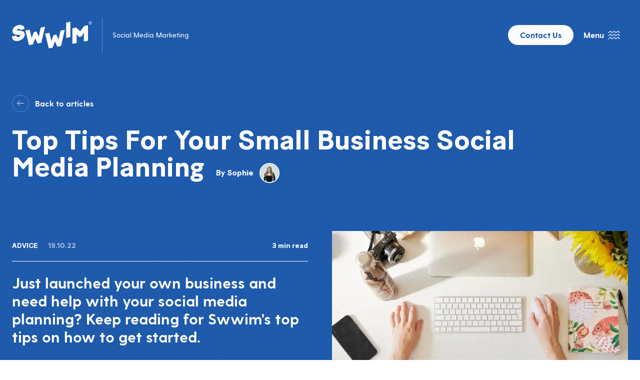

--- FILE ---
content_type: text/html; charset=utf-8
request_url: https://www.weswwim.com/news/top-tips-for-your-small-business-social-media-planning
body_size: 56239
content:
<!DOCTYPE html><html lang="en" data-critters-container><head><meta charset="utf-8"><meta name="viewport" content="width=device-width"><meta name="twitter:card" content="summary_large_image"><meta name="twitter:site" content="@site"><meta name="twitter:creator" content="@weswwim"><meta property="og:type" content="website"><meta property="og:locale" content="en_GB"><meta property="og:site_name" content="Swwim"><title>Top Tips For Your Small Business Social Media Planning | Swwim</title><meta name="robots" content="index,follow"><meta name="description" content="Getting started on socials can be a daunting task. So we&#x27;ve put together our top tips for small businesses looking to start their social media planning!"><meta property="og:title" content="Top Tips For Your Small Business Social Media Planning"><meta property="og:description" content="Getting started on socials can be a daunting task. So we&#x27;ve put together our top tips for small businesses looking to start their social media planning!"><meta property="og:url" content="https://www.weswwim.com/news/top-tips-for-your-small-business-social-media-planning"><meta property="og:image" content="https://cdn.sanity.io/images/ja7gk6cd/production/c014cb40688832d2ed2a8e29d6f993ee20eed0d2-3000x2001.jpg"><meta property="og:image:alt" content="Top Tips For Your Small Business Social Media Planning"><meta property="og:image:width" content="1200"><meta property="og:image:height" content="630"><link rel="canonical" href="https://www.weswwim.com/news/top-tips-for-your-small-business-social-media-planning"><script type="application/ld+json">{"@context":"https://schema.org","@type":"Article","headline":"Top Tips For Your Small Business Social Media Planning","image":"https://cdn.sanity.io/images/ja7gk6cd/production/c014cb40688832d2ed2a8e29d6f993ee20eed0d2-3000x2001.jpg","datePublished":"2022-10-19","dateModified":"2022-10-19","author":{"@type":"Person","name":"Sophie","url":"https://www.weswwim.com/"},"publisher":{"@type":"Organization","name":"Swwim","logo":{"@type":"ImageObject","url":"https://weswwim.com/images/social-share.jpg"}},"description":"Just launched your own business and need help with your social media planning? Keep reading for Swwim's top tips on how to get started. ","mainEntityOfPage":{"@type":"WebPage","@id":"https://www.weswwim.com/news/top-tips-for-your-small-business-social-media-planning"}}</script><script type="application/ld+json">{"@context":"https://schema.org","@type":"BreadcrumbList","itemListElement":[{"@type":"ListItem","position":1,"name":"Home","item":"https://www.weswwim.com/"},{"@type":"ListItem","position":2,"name":"News","item":"https://www.weswwim.com/news"},{"@type":"ListItem","position":3,"name":"Top Tips For Your Small Business Social Media Planning","item":"https://www.weswwim.com/news/top-tips-for-your-small-business-social-media-planning"}]}</script><link rel="preload" as="image" imagesrcset="/_next/image?url=https%3A%2F%2Fcdn.sanity.io%2Fimages%2Fja7gk6cd%2Fproduction%2Fc014cb40688832d2ed2a8e29d6f993ee20eed0d2-3000x2001.jpg%3Frect%3D0%2C0%2C3000%2C2000%26w%3D720%26h%3D480%26fm%3Dwebp%26q%3D90%26fit%3Dclip%26auto%3Dformat&amp;w=640&amp;q=75 640w, /_next/image?url=https%3A%2F%2Fcdn.sanity.io%2Fimages%2Fja7gk6cd%2Fproduction%2Fc014cb40688832d2ed2a8e29d6f993ee20eed0d2-3000x2001.jpg%3Frect%3D0%2C0%2C3000%2C2000%26w%3D720%26h%3D480%26fm%3Dwebp%26q%3D90%26fit%3Dclip%26auto%3Dformat&amp;w=750&amp;q=75 750w, /_next/image?url=https%3A%2F%2Fcdn.sanity.io%2Fimages%2Fja7gk6cd%2Fproduction%2Fc014cb40688832d2ed2a8e29d6f993ee20eed0d2-3000x2001.jpg%3Frect%3D0%2C0%2C3000%2C2000%26w%3D720%26h%3D480%26fm%3Dwebp%26q%3D90%26fit%3Dclip%26auto%3Dformat&amp;w=828&amp;q=75 828w, /_next/image?url=https%3A%2F%2Fcdn.sanity.io%2Fimages%2Fja7gk6cd%2Fproduction%2Fc014cb40688832d2ed2a8e29d6f993ee20eed0d2-3000x2001.jpg%3Frect%3D0%2C0%2C3000%2C2000%26w%3D720%26h%3D480%26fm%3Dwebp%26q%3D90%26fit%3Dclip%26auto%3Dformat&amp;w=1080&amp;q=75 1080w, /_next/image?url=https%3A%2F%2Fcdn.sanity.io%2Fimages%2Fja7gk6cd%2Fproduction%2Fc014cb40688832d2ed2a8e29d6f993ee20eed0d2-3000x2001.jpg%3Frect%3D0%2C0%2C3000%2C2000%26w%3D720%26h%3D480%26fm%3Dwebp%26q%3D90%26fit%3Dclip%26auto%3Dformat&amp;w=1200&amp;q=75 1200w, /_next/image?url=https%3A%2F%2Fcdn.sanity.io%2Fimages%2Fja7gk6cd%2Fproduction%2Fc014cb40688832d2ed2a8e29d6f993ee20eed0d2-3000x2001.jpg%3Frect%3D0%2C0%2C3000%2C2000%26w%3D720%26h%3D480%26fm%3Dwebp%26q%3D90%26fit%3Dclip%26auto%3Dformat&amp;w=1920&amp;q=75 1920w, /_next/image?url=https%3A%2F%2Fcdn.sanity.io%2Fimages%2Fja7gk6cd%2Fproduction%2Fc014cb40688832d2ed2a8e29d6f993ee20eed0d2-3000x2001.jpg%3Frect%3D0%2C0%2C3000%2C2000%26w%3D720%26h%3D480%26fm%3Dwebp%26q%3D90%26fit%3Dclip%26auto%3Dformat&amp;w=2048&amp;q=75 2048w, /_next/image?url=https%3A%2F%2Fcdn.sanity.io%2Fimages%2Fja7gk6cd%2Fproduction%2Fc014cb40688832d2ed2a8e29d6f993ee20eed0d2-3000x2001.jpg%3Frect%3D0%2C0%2C3000%2C2000%26w%3D720%26h%3D480%26fm%3Dwebp%26q%3D90%26fit%3Dclip%26auto%3Dformat&amp;w=3840&amp;q=75 3840w" imagesizes="100vw"><meta name="next-head-count" content="22"><script>(function(w,d,s,l,i){w[l]=w[l]||[];w[l].push({'gtm.start':
              new Date().getTime(),event:'gtm.js'});var f=d.getElementsByTagName(s)[0],
              j=d.createElement(s),dl=l!='dataLayer'?'&l='+l:'';j.async=true;j.src=
              'https://www.googletagmanager.com/gtm.js?id='+i+dl;f.parentNode.insertBefore(j,f);
              })(window,document,'script','dataLayer','GTM-TDPMVPB');</script><link rel="icon" type="image/png" sizes="32x32" href="/favicons/favicon-32x32.png"><link rel="icon" type="image/png" sizes="16x16" href="/favicons/favicon-16x16.png"><link rel="apple-touch-icon" sizes="180x180" href="/favicons/apple-touch-icon.png"><link rel="manifest" href="/favicons/site.webmanifest"><link rel="mask-icon" href="/favicons/safari-pinned-tab.svg" color="#5bbad5"><meta name="theme-color" content="#ffffff"><link rel="preconnect" href="https://use.typekit.net" crossorigin><script defer nomodule src="/_next/static/chunks/polyfills-c67a75d1b6f99dc8.js"></script><script src="/_next/static/chunks/webpack-15d495201a22c72f.js" defer></script><script src="/_next/static/chunks/framework-5f4595e5518b5600.js" defer></script><script src="/_next/static/chunks/main-62906f63280ebca1.js" defer></script><script src="/_next/static/chunks/pages/_app-3a52688800d76ebe.js" defer></script><script src="/_next/static/chunks/94726e6d-633cfe3c27449066.js" defer></script><script src="/_next/static/chunks/778-9c7a7c4a657454b9.js" defer></script><script src="/_next/static/chunks/863-69562f2310be0842.js" defer></script><script src="/_next/static/chunks/425-2bec0f1f2e34b937.js" defer></script><script src="/_next/static/chunks/792-3b1e93920122ea35.js" defer></script><script src="/_next/static/chunks/377-3c8d464f5d78b86d.js" defer></script><script src="/_next/static/chunks/151-0316cf9c87590113.js" defer></script><script src="/_next/static/chunks/pages/news/%5Bslug%5D-a073301b9f813004.js" defer></script><script src="/_next/static/jeETPYplmUCawbQVc4T67/_buildManifest.js" defer></script><script src="/_next/static/jeETPYplmUCawbQVc4T67/_ssgManifest.js" defer></script><style>html{-moz-tab-size:4;-o-tab-size:4;tab-size:4;line-height:1.15;-webkit-text-size-adjust:100%}body{margin:0;font-family:system-ui,-apple-system,Segoe UI,Roboto,Helvetica,Arial,sans-serif,Apple Color Emoji,Segoe UI Emoji}strong{font-weight:bolder}button{font-family:inherit;font-size:100%;line-height:1.15;margin:0}button{text-transform:none}button{-webkit-appearance:button}h1,h3,p{margin:0}button{background-color:transparent;background-image:none}ul{margin:0;padding:0}ul{list-style:none}html{font-family:Greycliff,Arial,sans-serif;line-height:1.5}body{font-family:inherit;line-height:inherit}*,:after,:before{box-sizing:border-box;border:0 solid}img{border-style:solid}button{cursor:pointer}h1,h3{font-size:inherit;font-weight:inherit}a{color:inherit;text-decoration:inherit}button{padding:0;line-height:inherit;color:inherit}iframe,img,svg{display:block;vertical-align:middle}img{max-width:100%;height:auto}*,:after,:before{--tw-translate-x:0;--tw-translate-y:0;--tw-rotate:0;--tw-skew-x:0;--tw-skew-y:0;--tw-scale-x:1;--tw-scale-y:1;--tw-transform:translateX(var(--tw-translate-x)) translateY(var(--tw-translate-y)) rotate(var(--tw-rotate)) skewX(var(--tw-skew-x)) skewY(var(--tw-skew-y)) scaleX(var(--tw-scale-x)) scaleY(var(--tw-scale-y));--tw-border-opacity:1;border-color:rgba(229,231,235,var(--tw-border-opacity));--tw-ring-inset:var(--tw-empty,/*!*/ /*!*/);--tw-ring-offset-width:0px;--tw-ring-offset-color:#fff;--tw-ring-color:rgba(59,130,246,.5);--tw-ring-offset-shadow:0 0 #0000;--tw-ring-shadow:0 0 #0000;--tw-shadow:0 0 #0000;--tw-blur:var(--tw-empty,/*!*/ /*!*/);--tw-brightness:var(--tw-empty,/*!*/ /*!*/);--tw-contrast:var(--tw-empty,/*!*/ /*!*/);--tw-grayscale:var(--tw-empty,/*!*/ /*!*/);--tw-hue-rotate:var(--tw-empty,/*!*/ /*!*/);--tw-invert:var(--tw-empty,/*!*/ /*!*/);--tw-saturate:var(--tw-empty,/*!*/ /*!*/);--tw-sepia:var(--tw-empty,/*!*/ /*!*/);--tw-drop-shadow:var(--tw-empty,/*!*/ /*!*/);--tw-filter:var(--tw-blur) var(--tw-brightness) var(--tw-contrast) var(--tw-grayscale) var(--tw-hue-rotate) var(--tw-invert) var(--tw-saturate) var(--tw-sepia) var(--tw-drop-shadow);--tw-backdrop-blur:var(--tw-empty,/*!*/ /*!*/);--tw-backdrop-brightness:var(--tw-empty,/*!*/ /*!*/);--tw-backdrop-contrast:var(--tw-empty,/*!*/ /*!*/);--tw-backdrop-grayscale:var(--tw-empty,/*!*/ /*!*/);--tw-backdrop-hue-rotate:var(--tw-empty,/*!*/ /*!*/);--tw-backdrop-invert:var(--tw-empty,/*!*/ /*!*/);--tw-backdrop-opacity:var(--tw-empty,/*!*/ /*!*/);--tw-backdrop-saturate:var(--tw-empty,/*!*/ /*!*/);--tw-backdrop-sepia:var(--tw-empty,/*!*/ /*!*/);--tw-backdrop-filter:var(--tw-backdrop-blur) var(--tw-backdrop-brightness) var(--tw-backdrop-contrast) var(--tw-backdrop-grayscale) var(--tw-backdrop-hue-rotate) var(--tw-backdrop-invert) var(--tw-backdrop-opacity) var(--tw-backdrop-saturate) var(--tw-backdrop-sepia)}html{scroll-behavior:smooth}body{--tw-bg-opacity:1;background-color:rgba(255,255,255,var(--tw-bg-opacity));font-family:Greycliff,Arial,sans-serif;--tw-text-opacity:1;color:rgba(0,0,0,var(--tw-text-opacity));-webkit-font-smoothing:antialiased;-moz-osx-font-smoothing:grayscale}.content>p{margin-bottom:1.5rem}.content--restricted-width>*{max-width:48rem}.content>p a,.content>p a:focus,.content>p a:hover{text-decoration:underline}.content>*+*{margin-top:1.25rem}@media (min-width:768px){.content>*+*{margin-top:2rem}}.content--large{font-size:1rem;line-height:1.5rem}@media (min-width:768px){.content--large{font-size:1.125rem;line-height:1.75rem}}@media (min-width:1500px){.content--large{font-size:1.25rem;line-height:1.75rem}}h1,h3{margin-bottom:1.5rem;padding:0}.ring-white:focus{outline:2px solid transparent;outline-offset:2px}.ring-white:focus-visible{--tw-ring-offset-shadow:var(--tw-ring-inset) 0 0 0 var(--tw-ring-offset-width) var(--tw-ring-offset-color);--tw-ring-shadow:var(--tw-ring-inset) 0 0 0 calc(2px + var(--tw-ring-offset-width)) var(--tw-ring-color);box-shadow:var(--tw-ring-offset-shadow),var(--tw-ring-shadow),var(--tw-shadow,0 0 #0000);--tw-ring-opacity:1;--tw-ring-color:rgba(255,255,255,var(--tw-ring-opacity));--tw-ring-offset-width:2px;--tw-ring-offset-color:#1658b3}.ring-blue:focus{outline:2px solid transparent;outline-offset:2px}.ring-blue:focus-visible{--tw-ring-offset-shadow:var(--tw-ring-inset) 0 0 0 var(--tw-ring-offset-width) var(--tw-ring-offset-color);--tw-ring-shadow:var(--tw-ring-inset) 0 0 0 calc(2px + var(--tw-ring-offset-width)) var(--tw-ring-color);box-shadow:var(--tw-ring-offset-shadow),var(--tw-ring-shadow),var(--tw-shadow,0 0 #0000);--tw-ring-opacity:1;--tw-ring-color:rgba(22,88,179,var(--tw-ring-opacity));--tw-ring-offset-width:2px;--tw-ring-offset-color:#fff}.bg-noise{position:relative;overflow:hidden}.bg-noise:before{position:absolute;top:0;right:0;bottom:0;left:0;z-index:0;height:100%;width:100%;opacity:.4;content:" ";background-image:url([data-uri])}.embla{position:relative;margin-left:auto;margin-right:auto}.embla__viewport{overflow:hidden;width:100%}.embla__container{display:flex;-webkit-user-select:none;-moz-user-select:none;user-select:none;-webkit-touch-callout:none;-khtml-user-select:none;-webkit-tap-highlight-color:transparent}@media (min-width:768px){.embla__container{margin-left:0}}.embla__slide{position:relative;min-width:85%;padding-left:2rem}@media (min-width:768px){.embla__slide{min-width:45%}}@media (min-width:1024px){.embla__slide{min-width:31%}}@media (min-width:1920px){.embla__slide{min-width:29%}}.will-change{will-change:transform}.grain{--tw-scale-x:0.75;--tw-scale-y:0.75;transform:var(--tw-transform)}.grain:after{pointer-events:none;content:" ";position:absolute;width:200%;height:200%;left:-50%;top:-50%;opacity:.4;background-image:url([data-uri]);animation:grain 1.5s steps(6) infinite}@keyframes grain{0%,to{transform:translate(0)}10%{transform:translate(-5%,-10%)}30%{transform:translate(3%,-15%)}50%{transform:translate(12%,9%)}70%{transform:translate(9%,4%)}90%{transform:translate(-1%,7%)}}.pointer-events-none{pointer-events:none}.fixed{position:fixed}.absolute{position:absolute}.relative{position:relative}.inset-0{top:0;bottom:0}.inset-0{right:0;left:0}.top-0{top:0}.left-0{left:0}.right-0{right:0}.bottom-0{bottom:0}.z-\[100\]{z-index:100}.z-\[110\]{z-index:110}.z-10{z-index:10}.z-0{z-index:0}.z-\[10000\]{z-index:10000}.z-30{z-index:30}.order-1{order:1}.mx-0{margin-left:0;margin-right:0}.mt-\[-20vw\]{margin-top:-20vw}.mb-4{margin-bottom:1rem}.mb-8{margin-bottom:2rem}.ml-auto{margin-left:auto}.mb-auto{margin-bottom:auto}.mr-2{margin-right:.5rem}.mb-3{margin-bottom:.75rem}.mt-auto{margin-top:auto}.mb-5{margin-bottom:1.25rem}.mb-2{margin-bottom:.5rem}.mb-1{margin-bottom:.25rem}.mb-0{margin-bottom:0}.mb-6{margin-bottom:1.5rem}.mr-3{margin-right:.75rem}.mt-2{margin-top:.5rem}.mt-5{margin-top:1.25rem}.mb-12{margin-bottom:3rem}.ml-3{margin-left:.75rem}.mr-5{margin-right:1.25rem}.-mb-3{margin-bottom:-.75rem}.-mb-px{margin-bottom:-1px}.block{display:block}.inline-block{display:inline-block}.flex{display:flex}.hidden{display:none}.h-full{height:100%}.h-0{height:0}.h-10{height:2.5rem}.h-20{height:5rem}.h-\[110px\]{height:110px}.min-h-full{min-height:100%}.w-full{width:100%}.w-32{width:8rem}.w-10{width:2.5rem}.w-11\/12{width:91.666667%}.w-24{width:6rem}.w-4{width:1rem}.w-8{width:2rem}.w-auto{width:auto}.w-6{width:1.5rem}.w-1\/2{width:50%}.w-8\/12{width:66.666667%}.w-5\/12{width:41.666667%}.w-20{width:5rem}.w-2{width:.5rem}.w-3{width:.75rem}.max-w-3xl{max-width:48rem}.max-w-\[300px\]{max-width:300px}.flex-1{flex:1 1 0%}.-translate-y-12{--tw-translate-y:-3rem;transform:var(--tw-transform)}.translate-y-12{--tw-translate-y:3rem;transform:var(--tw-transform)}.translate-x-0{--tw-translate-x:0px;transform:var(--tw-transform)}.rotate-90{transform:var(--tw-transform)}.rotate-90{--tw-rotate:90deg}.rotate-180{--tw-rotate:180deg}.rotate-180{transform:var(--tw-transform)}.scale-110{--tw-scale-x:1.1;--tw-scale-y:1.1}.scale-110,.scale-\[1\.01\]{transform:var(--tw-transform)}.scale-\[1\.01\]{--tw-scale-x:1.01;--tw-scale-y:1.01}.transform{transform:var(--tw-transform)}.flex-wrap{flex-wrap:wrap}.items-start{align-items:flex-start}.items-end{align-items:flex-end}.items-center{align-items:center}.justify-center{justify-content:center}.space-x-6>:not([hidden])~:not([hidden]){--tw-space-x-reverse:0;margin-right:calc(1.5rem * var(--tw-space-x-reverse));margin-left:calc(1.5rem * calc(1 - var(--tw-space-x-reverse)))}.space-x-1>:not([hidden])~:not([hidden]){--tw-space-x-reverse:0;margin-right:calc(.25rem * var(--tw-space-x-reverse));margin-left:calc(.25rem * calc(1 - var(--tw-space-x-reverse)))}.space-x-3>:not([hidden])~:not([hidden]){--tw-space-x-reverse:0;margin-right:calc(.75rem * var(--tw-space-x-reverse));margin-left:calc(.75rem * calc(1 - var(--tw-space-x-reverse)))}.space-x-4>:not([hidden])~:not([hidden]){--tw-space-x-reverse:0;margin-right:calc(1rem * var(--tw-space-x-reverse));margin-left:calc(1rem * calc(1 - var(--tw-space-x-reverse)))}.self-start{align-self:flex-start}.self-end{align-self:flex-end}.overflow-hidden{overflow:hidden}.overflow-visible{overflow:visible}.rounded-full{border-radius:9999px}.border{border-width:1px}.border-2{border-width:2px}.border-t{border-top-width:1px}.border-b{border-bottom-width:1px}.border-blue{--tw-border-opacity:1;border-color:rgba(22,88,179,var(--tw-border-opacity))}.border-white{--tw-border-opacity:1;border-color:rgba(255,255,255,var(--tw-border-opacity))}.border-opacity-30{--tw-border-opacity:0.3}.border-opacity-25{--tw-border-opacity:0.25}.border-opacity-20{--tw-border-opacity:0.2}.border-opacity-40{--tw-border-opacity:0.4}.bg-blue-dark{--tw-bg-opacity:1;background-color:rgba(13,60,136,var(--tw-bg-opacity))}.bg-blue{--tw-bg-opacity:1;background-color:rgba(22,88,179,var(--tw-bg-opacity))}.bg-white{--tw-bg-opacity:1;background-color:rgba(255,255,255,var(--tw-bg-opacity))}.bg-transparent{background-color:transparent}.bg-blue-light{--tw-bg-opacity:1;background-color:rgba(1,95,238,var(--tw-bg-opacity))}.object-cover{-o-object-fit:cover;object-fit:cover}.object-center{-o-object-position:center;object-position:center}.object-left{-o-object-position:left;object-position:left}.p-px{padding:1px}.py-6{padding-top:1.5rem;padding-bottom:1.5rem}.py-2{padding-top:.5rem;padding-bottom:.5rem}.px-4{padding-left:1rem;padding-right:1rem}.py-8{padding-top:2rem;padding-bottom:2rem}.px-0{padding-left:0;padding-right:0}.pt-8{padding-top:2rem}.pb-8{padding-bottom:2rem}.pt-\[160px\]{padding-top:160px}.pb-6{padding-bottom:1.5rem}.pb-0{padding-bottom:0}.pt-12{padding-top:3rem}.pb-3{padding-bottom:.75rem}.pb-10{padding-bottom:2.5rem}.pr-6{padding-right:1.5rem}.pr-5{padding-right:1.25rem}.pt-3{padding-top:.75rem}.text-left{text-align:left}.text-center{text-align:center}.align-middle{vertical-align:middle}.font-display{font-family:Baton Turbo,Arial,sans-serif}.text-xl{font-size:1.25rem;line-height:1.75rem}.text-lg{font-size:1.125rem;line-height:1.75rem}.text-sm{font-size:.875rem;line-height:1.25rem}.text-base{font-size:1rem;line-height:1.5rem}.text-2xl{font-size:1.5rem;line-height:2rem}.text-\[8\.45vw\]{font-size:8.45vw}.text-\[20vw\]{font-size:20vw}.text-\[6\.45vw\]{font-size:6.45vw}.font-bold{font-weight:700}.font-medium{font-weight:500}.uppercase{text-transform:uppercase}.leading-none{line-height:1}.leading-snug{line-height:1.375}.text-white{--tw-text-opacity:1;color:rgba(255,255,255,var(--tw-text-opacity))}.text-blue-dark{--tw-text-opacity:1;color:rgba(13,60,136,var(--tw-text-opacity))}.text-blue{--tw-text-opacity:1;color:rgba(22,88,179,var(--tw-text-opacity))}.text-current{color:currentColor}.opacity-0{opacity:0}.opacity-60{opacity:.6}.opacity-100{opacity:1}.ring-white{--tw-ring-opacity:1;--tw-ring-color:rgba(255,255,255,var(--tw-ring-opacity))}.ring-blue{--tw-ring-opacity:1;--tw-ring-color:rgba(22,88,179,var(--tw-ring-opacity))}.transition-colors{transition-property:background-color,border-color,color,fill,stroke;transition-timing-function:cubic-bezier(.4,0,.2,1);transition-duration:.15s}.transition-all{transition-property:all;transition-timing-function:cubic-bezier(.4,0,.2,1);transition-duration:.15s}.transition{transition-property:background-color,border-color,color,fill,stroke,opacity,box-shadow,transform,filter,-webkit-backdrop-filter;transition-property:background-color,border-color,color,fill,stroke,opacity,box-shadow,transform,filter,backdrop-filter;transition-property:background-color,border-color,color,fill,stroke,opacity,box-shadow,transform,filter,backdrop-filter,-webkit-backdrop-filter;transition-timing-function:cubic-bezier(.4,0,.2,1);transition-duration:.15s}.transition-transform{transition-property:transform;transition-timing-function:cubic-bezier(.4,0,.2,1);transition-duration:.15s}.transition-opacity{transition-property:opacity;transition-timing-function:cubic-bezier(.4,0,.2,1);transition-duration:.15s}.duration-500{transition-duration:.5s}.duration-300{transition-duration:.3s}.ease-in-out{transition-timing-function:cubic-bezier(.4,0,.2,1)}.hover\:text-white:hover{--tw-text-opacity:1;color:rgba(255,255,255,var(--tw-text-opacity))}.hover\:text-blue-dark:hover{--tw-text-opacity:1;color:rgba(13,60,136,var(--tw-text-opacity))}.hover\:text-blue-light:hover{--tw-text-opacity:1;color:rgba(1,95,238,var(--tw-text-opacity))}.hover\:underline:hover{text-decoration:underline}.hover\:opacity-100:hover{opacity:1}.focus\:text-blue-light:focus{--tw-text-opacity:1;color:rgba(1,95,238,var(--tw-text-opacity))}.focus\:underline:focus{text-decoration:underline}.focus\:opacity-100:focus{opacity:1}.group:hover .group-hover\:h-full{height:100%}.group:hover .group-hover\:translate-y-0{--tw-translate-y:0px;transform:var(--tw-transform)}.group:hover .group-hover\:translate-y-12{--tw-translate-y:3rem;transform:var(--tw-transform)}.group:hover .group-hover\:-translate-y-12{--tw-translate-y:-3rem;transform:var(--tw-transform)}.group:hover .group-hover\:scale-110{--tw-scale-x:1.1;--tw-scale-y:1.1;transform:var(--tw-transform)}.group:hover .group-hover\:border-opacity-100{--tw-border-opacity:1}.group:hover .group-hover\:opacity-60{opacity:.6}.group:hover .group-hover\:opacity-100{opacity:1}.group:hover .group-hover\:opacity-70{opacity:.7}.group:focus .group-focus\:h-full{height:100%}.group:focus .group-focus\:scale-110{--tw-scale-x:1.1;--tw-scale-y:1.1;transform:var(--tw-transform)}@media (min-width:768px){.md\:order-2{order:2}.md\:-mx-6{margin-left:-1.5rem;margin-right:-1.5rem}.md\:mb-20{margin-bottom:5rem}.md\:mb-6{margin-bottom:1.5rem}.md\:mb-12{margin-bottom:3rem}.md\:mb-8{margin-bottom:2rem}.md\:mb-4{margin-bottom:1rem}.md\:mb-0{margin-bottom:0}.md\:ml-auto{margin-left:auto}.md\:-mt-1{margin-top:-.25rem}.md\:mr-5{margin-right:1.25rem}.md\:mr-6{margin-right:1.5rem}.md\:mt-8{margin-top:2rem}.md\:-mb-3{margin-bottom:-.75rem}.md\:mr-10{margin-right:2.5rem}.md\:block{display:block}.md\:inline-block{display:inline-block}.md\:flex{display:flex}.md\:hidden{display:none}.md\:h-24{height:6rem}.md\:h-\[140px\]{height:140px}.md\:w-48{width:12rem}.md\:w-8\/12{width:66.666667%}.md\:w-32{width:8rem}.md\:w-auto{width:auto}.md\:w-7\/12{width:58.333333%}.md\:w-5\/12{width:41.666667%}.md\:w-full{width:100%}.md\:w-1\/2{width:50%}.md\:w-10\/12{width:83.333333%}.md\:w-24{width:6rem}.md\:w-28{width:7rem}.md\:w-4{width:1rem}.md\:flex-wrap{flex-wrap:wrap}.md\:items-center{align-items:center}.md\:border-r{border-right-width:1px}.md\:px-6{padding-left:1.5rem;padding-right:1.5rem}.md\:px-4{padding-left:1rem;padding-right:1rem}.md\:py-12{padding-top:3rem;padding-bottom:3rem}.md\:pt-12{padding-top:3rem}.md\:pb-16{padding-bottom:4rem}.md\:pt-\[190px\]{padding-top:190px}.md\:pt-24{padding-top:6rem}.md\:pb-5{padding-bottom:1.25rem}.md\:pt-5{padding-top:1.25rem}.md\:pr-0{padding-right:0}.md\:pb-10{padding-bottom:2.5rem}.md\:pt-4{padding-top:1rem}.md\:pb-4{padding-bottom:1rem}.md\:text-2xl{font-size:1.5rem;line-height:2rem}.md\:text-xl{font-size:1.25rem;line-height:1.75rem}.md\:text-base{font-size:1rem;line-height:1.5rem}.md\:text-\[4\.55vw\]{font-size:4.55vw}.md\:text-\[21\.75vw\]{font-size:21.75vw}.md\:text-3xl{font-size:1.875rem;line-height:2.25rem}}@media (min-width:1024px){.lg\:mb-24{margin-bottom:6rem}.lg\:mt-0{margin-top:0}.lg\:ml-6{margin-left:1.5rem}.lg\:mb-56{margin-bottom:14rem}.lg\:mb-0{margin-bottom:0}.lg\:mt-16{margin-top:4rem}.lg\:inline-block{display:inline-block}.lg\:flex{display:flex}.lg\:w-5\/12{width:41.666667%}.lg\:w-7\/12{width:58.333333%}.lg\:w-1\/3{width:33.333333%}.lg\:space-x-6>:not([hidden])~:not([hidden]){--tw-space-x-reverse:0;margin-right:calc(1.5rem * var(--tw-space-x-reverse));margin-left:calc(1.5rem * calc(1 - var(--tw-space-x-reverse)))}.lg\:text-2xl{font-size:1.5rem;line-height:2rem}.lg\:text-\[4\.25vw\]{font-size:4.25vw}}@media (min-width:1280px){.xl\:w-56{width:14rem}.xl\:w-1\/2{width:50%}.xl\:w-40{width:10rem}.xl\:pt-5{padding-top:1.25rem}.xl\:pb-5{padding-bottom:1.25rem}.xl\:text-3xl{font-size:1.875rem;line-height:2.25rem}}@media (min-width:1500px){.\32xl\:-mx-10{margin-left:-2.5rem;margin-right:-2.5rem}.\32xl\:mb-8{margin-bottom:2rem}.\32xl\:mb-16{margin-bottom:4rem}.\32xl\:mb-12{margin-bottom:3rem}.\32xl\:mb-24{margin-bottom:6rem}.\32xl\:mb-64{margin-bottom:16rem}.\32xl\:mt-20{margin-top:5rem}.\32xl\:-mr-16{margin-right:-4rem}.\32xl\:-mb-6{margin-bottom:-1.5rem}.\32xl\:h-\[140px\]{height:140px}.\32xl\:w-32{width:8rem}.\32xl\:px-10{padding-left:2.5rem;padding-right:2.5rem}.\32xl\:py-16{padding-top:4rem;padding-bottom:4rem}.\32xl\:py-8{padding-top:2rem;padding-bottom:2rem}.\32xl\:pt-16{padding-top:4rem}.\32xl\:pt-32{padding-top:8rem}.\32xl\:pb-24{padding-bottom:6rem}.\32xl\:pb-12{padding-bottom:3rem}.\32xl\:text-3xl{font-size:1.875rem;line-height:2.25rem}.\32xl\:text-4xl{font-size:2.25rem;line-height:2.5rem}.\32xl\:text-2xl{font-size:1.5rem;line-height:2rem}.\32xl\:text-\[70px\]{font-size:70px}.\32xl\:text-\[336px\]{font-size:336px}}.container_container__vJwa7{max-width:1500px;margin-left:auto;margin-right:auto;width:100%;overflow:hidden;padding-left:1.5rem;padding-right:1.5rem}@media (min-width:1500px){.container_container__vJwa7{overflow:visible}}</style><link rel="stylesheet" href="/_next/static/css/8385edc3e5f3d5b4.css" data-n-g media="print" onload="this.media='all'"><noscript><link rel="stylesheet" href="/_next/static/css/8385edc3e5f3d5b4.css" data-n-g></noscript><link rel="stylesheet" href="/_next/static/css/785a5b7354e93d01.css" data-n-p media="print" onload="this.media='all'"><noscript><link rel="stylesheet" href="/_next/static/css/785a5b7354e93d01.css" data-n-p></noscript><noscript data-n-css></noscript><style data-href="https://use.typekit.net/znb8dhf.css">@import url("https://p.typekit.net/p.css?s=1&k=znb8dhf&ht=tk&f=49469.49470.49471.49472.49473.49474.49475.49476.49477.51229.51230.51231.51232.51233.51234.51235.51236.51237&a=83603659&app=typekit&e=css");@font-face{font-family:"greycliff-cf";src:url("https://use.typekit.net/af/6f536c/00000000000000007735fa47/31/l?primer=7cdcb44be4a7db8877ffa5c0007b8dd865b3bbc383831fe2ea177f62257a9191&fvd=n7&v=3") format("woff2"),url("https://use.typekit.net/af/6f536c/00000000000000007735fa47/31/d?primer=7cdcb44be4a7db8877ffa5c0007b8dd865b3bbc383831fe2ea177f62257a9191&fvd=n7&v=3") format("woff"),url("https://use.typekit.net/af/6f536c/00000000000000007735fa47/31/a?primer=7cdcb44be4a7db8877ffa5c0007b8dd865b3bbc383831fe2ea177f62257a9191&fvd=n7&v=3") format("opentype");font-display:auto;font-style:normal;font-weight:700;font-stretch:normal}@font-face{font-family:"greycliff-cf";src:url("https://use.typekit.net/af/72d0b3/00000000000000007735fa49/31/l?primer=7cdcb44be4a7db8877ffa5c0007b8dd865b3bbc383831fe2ea177f62257a9191&fvd=n8&v=3") format("woff2"),url("https://use.typekit.net/af/72d0b3/00000000000000007735fa49/31/d?primer=7cdcb44be4a7db8877ffa5c0007b8dd865b3bbc383831fe2ea177f62257a9191&fvd=n8&v=3") format("woff"),url("https://use.typekit.net/af/72d0b3/00000000000000007735fa49/31/a?primer=7cdcb44be4a7db8877ffa5c0007b8dd865b3bbc383831fe2ea177f62257a9191&fvd=n8&v=3") format("opentype");font-display:auto;font-style:normal;font-weight:800;font-stretch:normal}@font-face{font-family:"greycliff-cf";src:url("https://use.typekit.net/af/2b8727/00000000000000007735fa48/31/l?primer=7cdcb44be4a7db8877ffa5c0007b8dd865b3bbc383831fe2ea177f62257a9191&fvd=n6&v=3") format("woff2"),url("https://use.typekit.net/af/2b8727/00000000000000007735fa48/31/d?primer=7cdcb44be4a7db8877ffa5c0007b8dd865b3bbc383831fe2ea177f62257a9191&fvd=n6&v=3") format("woff"),url("https://use.typekit.net/af/2b8727/00000000000000007735fa48/31/a?primer=7cdcb44be4a7db8877ffa5c0007b8dd865b3bbc383831fe2ea177f62257a9191&fvd=n6&v=3") format("opentype");font-display:auto;font-style:normal;font-weight:600;font-stretch:normal}@font-face{font-family:"greycliff-cf";src:url("https://use.typekit.net/af/bf755c/00000000000000007735fa4b/31/l?primer=7cdcb44be4a7db8877ffa5c0007b8dd865b3bbc383831fe2ea177f62257a9191&fvd=n2&v=3") format("woff2"),url("https://use.typekit.net/af/bf755c/00000000000000007735fa4b/31/d?primer=7cdcb44be4a7db8877ffa5c0007b8dd865b3bbc383831fe2ea177f62257a9191&fvd=n2&v=3") format("woff"),url("https://use.typekit.net/af/bf755c/00000000000000007735fa4b/31/a?primer=7cdcb44be4a7db8877ffa5c0007b8dd865b3bbc383831fe2ea177f62257a9191&fvd=n2&v=3") format("opentype");font-display:auto;font-style:normal;font-weight:200;font-stretch:normal}@font-face{font-family:"greycliff-cf";src:url("https://use.typekit.net/af/f21cb7/00000000000000007735fa4a/31/l?primer=7cdcb44be4a7db8877ffa5c0007b8dd865b3bbc383831fe2ea177f62257a9191&fvd=n9&v=3") format("woff2"),url("https://use.typekit.net/af/f21cb7/00000000000000007735fa4a/31/d?primer=7cdcb44be4a7db8877ffa5c0007b8dd865b3bbc383831fe2ea177f62257a9191&fvd=n9&v=3") format("woff"),url("https://use.typekit.net/af/f21cb7/00000000000000007735fa4a/31/a?primer=7cdcb44be4a7db8877ffa5c0007b8dd865b3bbc383831fe2ea177f62257a9191&fvd=n9&v=3") format("opentype");font-display:auto;font-style:normal;font-weight:900;font-stretch:normal}@font-face{font-family:"greycliff-cf";src:url("https://use.typekit.net/af/9cbe2c/00000000000000007735fa4c/31/l?primer=7cdcb44be4a7db8877ffa5c0007b8dd865b3bbc383831fe2ea177f62257a9191&fvd=n3&v=3") format("woff2"),url("https://use.typekit.net/af/9cbe2c/00000000000000007735fa4c/31/d?primer=7cdcb44be4a7db8877ffa5c0007b8dd865b3bbc383831fe2ea177f62257a9191&fvd=n3&v=3") format("woff"),url("https://use.typekit.net/af/9cbe2c/00000000000000007735fa4c/31/a?primer=7cdcb44be4a7db8877ffa5c0007b8dd865b3bbc383831fe2ea177f62257a9191&fvd=n3&v=3") format("opentype");font-display:auto;font-style:normal;font-weight:300;font-stretch:normal}@font-face{font-family:"greycliff-cf";src:url("https://use.typekit.net/af/eb7ffe/00000000000000007735fa4d/31/l?primer=7cdcb44be4a7db8877ffa5c0007b8dd865b3bbc383831fe2ea177f62257a9191&fvd=n5&v=3") format("woff2"),url("https://use.typekit.net/af/eb7ffe/00000000000000007735fa4d/31/d?primer=7cdcb44be4a7db8877ffa5c0007b8dd865b3bbc383831fe2ea177f62257a9191&fvd=n5&v=3") format("woff"),url("https://use.typekit.net/af/eb7ffe/00000000000000007735fa4d/31/a?primer=7cdcb44be4a7db8877ffa5c0007b8dd865b3bbc383831fe2ea177f62257a9191&fvd=n5&v=3") format("opentype");font-display:auto;font-style:normal;font-weight:500;font-stretch:normal}@font-face{font-family:"greycliff-cf";src:url("https://use.typekit.net/af/c268bf/00000000000000007735fa4e/31/l?primer=7cdcb44be4a7db8877ffa5c0007b8dd865b3bbc383831fe2ea177f62257a9191&fvd=n4&v=3") format("woff2"),url("https://use.typekit.net/af/c268bf/00000000000000007735fa4e/31/d?primer=7cdcb44be4a7db8877ffa5c0007b8dd865b3bbc383831fe2ea177f62257a9191&fvd=n4&v=3") format("woff"),url("https://use.typekit.net/af/c268bf/00000000000000007735fa4e/31/a?primer=7cdcb44be4a7db8877ffa5c0007b8dd865b3bbc383831fe2ea177f62257a9191&fvd=n4&v=3") format("opentype");font-display:auto;font-style:normal;font-weight:400;font-stretch:normal}@font-face{font-family:"greycliff-cf";src:url("https://use.typekit.net/af/ce0bec/00000000000000007735fa4f/31/l?primer=7cdcb44be4a7db8877ffa5c0007b8dd865b3bbc383831fe2ea177f62257a9191&fvd=n1&v=3") format("woff2"),url("https://use.typekit.net/af/ce0bec/00000000000000007735fa4f/31/d?primer=7cdcb44be4a7db8877ffa5c0007b8dd865b3bbc383831fe2ea177f62257a9191&fvd=n1&v=3") format("woff"),url("https://use.typekit.net/af/ce0bec/00000000000000007735fa4f/31/a?primer=7cdcb44be4a7db8877ffa5c0007b8dd865b3bbc383831fe2ea177f62257a9191&fvd=n1&v=3") format("opentype");font-display:auto;font-style:normal;font-weight:100;font-stretch:normal}@font-face{font-family:"greycliff-cf";src:url("https://use.typekit.net/af/a12bb8/000000000000000077368796/31/l?primer=7cdcb44be4a7db8877ffa5c0007b8dd865b3bbc383831fe2ea177f62257a9191&fvd=i3&v=3") format("woff2"),url("https://use.typekit.net/af/a12bb8/000000000000000077368796/31/d?primer=7cdcb44be4a7db8877ffa5c0007b8dd865b3bbc383831fe2ea177f62257a9191&fvd=i3&v=3") format("woff"),url("https://use.typekit.net/af/a12bb8/000000000000000077368796/31/a?primer=7cdcb44be4a7db8877ffa5c0007b8dd865b3bbc383831fe2ea177f62257a9191&fvd=i3&v=3") format("opentype");font-display:auto;font-style:italic;font-weight:300;font-stretch:normal}@font-face{font-family:"greycliff-cf";src:url("https://use.typekit.net/af/68bc57/000000000000000077368791/31/l?primer=7cdcb44be4a7db8877ffa5c0007b8dd865b3bbc383831fe2ea177f62257a9191&fvd=i7&v=3") format("woff2"),url("https://use.typekit.net/af/68bc57/000000000000000077368791/31/d?primer=7cdcb44be4a7db8877ffa5c0007b8dd865b3bbc383831fe2ea177f62257a9191&fvd=i7&v=3") format("woff"),url("https://use.typekit.net/af/68bc57/000000000000000077368791/31/a?primer=7cdcb44be4a7db8877ffa5c0007b8dd865b3bbc383831fe2ea177f62257a9191&fvd=i7&v=3") format("opentype");font-display:auto;font-style:italic;font-weight:700;font-stretch:normal}@font-face{font-family:"greycliff-cf";src:url("https://use.typekit.net/af/7b6f28/000000000000000077368798/31/l?primer=7cdcb44be4a7db8877ffa5c0007b8dd865b3bbc383831fe2ea177f62257a9191&fvd=i4&v=3") format("woff2"),url("https://use.typekit.net/af/7b6f28/000000000000000077368798/31/d?primer=7cdcb44be4a7db8877ffa5c0007b8dd865b3bbc383831fe2ea177f62257a9191&fvd=i4&v=3") format("woff"),url("https://use.typekit.net/af/7b6f28/000000000000000077368798/31/a?primer=7cdcb44be4a7db8877ffa5c0007b8dd865b3bbc383831fe2ea177f62257a9191&fvd=i4&v=3") format("opentype");font-display:auto;font-style:italic;font-weight:400;font-stretch:normal}@font-face{font-family:"greycliff-cf";src:url("https://use.typekit.net/af/f4601a/000000000000000077368799/31/l?primer=7cdcb44be4a7db8877ffa5c0007b8dd865b3bbc383831fe2ea177f62257a9191&fvd=i1&v=3") format("woff2"),url("https://use.typekit.net/af/f4601a/000000000000000077368799/31/d?primer=7cdcb44be4a7db8877ffa5c0007b8dd865b3bbc383831fe2ea177f62257a9191&fvd=i1&v=3") format("woff"),url("https://use.typekit.net/af/f4601a/000000000000000077368799/31/a?primer=7cdcb44be4a7db8877ffa5c0007b8dd865b3bbc383831fe2ea177f62257a9191&fvd=i1&v=3") format("opentype");font-display:auto;font-style:italic;font-weight:100;font-stretch:normal}@font-face{font-family:"greycliff-cf";src:url("https://use.typekit.net/af/3f92db/000000000000000077368797/31/l?primer=7cdcb44be4a7db8877ffa5c0007b8dd865b3bbc383831fe2ea177f62257a9191&fvd=i5&v=3") format("woff2"),url("https://use.typekit.net/af/3f92db/000000000000000077368797/31/d?primer=7cdcb44be4a7db8877ffa5c0007b8dd865b3bbc383831fe2ea177f62257a9191&fvd=i5&v=3") format("woff"),url("https://use.typekit.net/af/3f92db/000000000000000077368797/31/a?primer=7cdcb44be4a7db8877ffa5c0007b8dd865b3bbc383831fe2ea177f62257a9191&fvd=i5&v=3") format("opentype");font-display:auto;font-style:italic;font-weight:500;font-stretch:normal}@font-face{font-family:"greycliff-cf";src:url("https://use.typekit.net/af/008470/000000000000000077368792/31/l?primer=7cdcb44be4a7db8877ffa5c0007b8dd865b3bbc383831fe2ea177f62257a9191&fvd=i6&v=3") format("woff2"),url("https://use.typekit.net/af/008470/000000000000000077368792/31/d?primer=7cdcb44be4a7db8877ffa5c0007b8dd865b3bbc383831fe2ea177f62257a9191&fvd=i6&v=3") format("woff"),url("https://use.typekit.net/af/008470/000000000000000077368792/31/a?primer=7cdcb44be4a7db8877ffa5c0007b8dd865b3bbc383831fe2ea177f62257a9191&fvd=i6&v=3") format("opentype");font-display:auto;font-style:italic;font-weight:600;font-stretch:normal}@font-face{font-family:"greycliff-cf";src:url("https://use.typekit.net/af/29c445/000000000000000077368794/31/l?primer=7cdcb44be4a7db8877ffa5c0007b8dd865b3bbc383831fe2ea177f62257a9191&fvd=i2&v=3") format("woff2"),url("https://use.typekit.net/af/29c445/000000000000000077368794/31/d?primer=7cdcb44be4a7db8877ffa5c0007b8dd865b3bbc383831fe2ea177f62257a9191&fvd=i2&v=3") format("woff"),url("https://use.typekit.net/af/29c445/000000000000000077368794/31/a?primer=7cdcb44be4a7db8877ffa5c0007b8dd865b3bbc383831fe2ea177f62257a9191&fvd=i2&v=3") format("opentype");font-display:auto;font-style:italic;font-weight:200;font-stretch:normal}@font-face{font-family:"greycliff-cf";src:url("https://use.typekit.net/af/323607/000000000000000077368793/31/l?primer=7cdcb44be4a7db8877ffa5c0007b8dd865b3bbc383831fe2ea177f62257a9191&fvd=i8&v=3") format("woff2"),url("https://use.typekit.net/af/323607/000000000000000077368793/31/d?primer=7cdcb44be4a7db8877ffa5c0007b8dd865b3bbc383831fe2ea177f62257a9191&fvd=i8&v=3") format("woff"),url("https://use.typekit.net/af/323607/000000000000000077368793/31/a?primer=7cdcb44be4a7db8877ffa5c0007b8dd865b3bbc383831fe2ea177f62257a9191&fvd=i8&v=3") format("opentype");font-display:auto;font-style:italic;font-weight:800;font-stretch:normal}@font-face{font-family:"greycliff-cf";src:url("https://use.typekit.net/af/906da5/000000000000000077368795/31/l?primer=7cdcb44be4a7db8877ffa5c0007b8dd865b3bbc383831fe2ea177f62257a9191&fvd=i9&v=3") format("woff2"),url("https://use.typekit.net/af/906da5/000000000000000077368795/31/d?primer=7cdcb44be4a7db8877ffa5c0007b8dd865b3bbc383831fe2ea177f62257a9191&fvd=i9&v=3") format("woff"),url("https://use.typekit.net/af/906da5/000000000000000077368795/31/a?primer=7cdcb44be4a7db8877ffa5c0007b8dd865b3bbc383831fe2ea177f62257a9191&fvd=i9&v=3") format("opentype");font-display:auto;font-style:italic;font-weight:900;font-stretch:normal}.tk-greycliff-cf{font-family:"greycliff-cf",sans-serif}</style></head><body><noscript><iframe src="https://www.googletagmanager.com/ns.html?id=GTM-TDPMVPB" height="0" width="0" style="display:none;visibility:hidden"></iframe></noscript><div id="__next" data-reactroot><div class="grain fixed inset-0 pointer-events-none z-[10000]"></div><div class="fixed inset-0 z-[100] pointer-events-none"><div class="absolute inset-0 w-full h-full text-white flex items-center justify-center pointer-events-none z-[110]" style="opacity:1"><div class="overflow-hidden"><div style="opacity:1;transform:none"><svg class="w-32 md:w-48 xl:w-56" viewBox="0 0 152 51" fill="none" xmlns="http://www.w3.org/2000/svg"><path fill-rule="evenodd" clip-rule="evenodd" d="M148.745 4.998a2.188 2.188 0 01-2.186-2.184c0-1.204.981-2.186 2.186-2.186 1.204 0 2.184.982 2.184 2.186s-.98 2.184-2.184 2.184zm0-4.998a2.817 2.817 0 00-2.814 2.814 2.816 2.816 0 002.814 2.813 2.817 2.817 0 002.814-2.813A2.817 2.817 0 00148.745 0z" fill="currentColor"/><path fill-rule="evenodd" clip-rule="evenodd" d="M149.025 2.525a.56.56 0 01-.231.037h-.518v-.617h.531c.099 0 .173.012.222.04.088.048.133.14.133.28 0 .13-.046.216-.137.26zm.567 1.13a1.226 1.226 0 01-.012-.214v-.153c0-.161-.023-.281-.068-.361a.435.435 0 00-.224-.181.457.457 0 00.272-.224.686.686 0 00.04-.564.724.724 0 00-.115-.193.573.573 0 00-.215-.16.998.998 0 00-.363-.06h-1.1v2.3h.469v-.902h.47c.133 0 .225.023.273.073.05.048.074.146.076.293l.004.214a1.08 1.08 0 00.051.321h.53v-.057a.19.19 0 01-.088-.132zM88.39 33.841l-4.288-9.218-4.984 1.015-4.247 10.852-3.753-15.152-8.18 1.59 7.04 27.896 7.25-1.423 4.425-11.957 4.462 10.221 7.164-1.457 7.001-30.537-8.079 1.558-3.81 16.612zM102.862 31.043l8.095-1.574V.466l-8.095 1.593v28.984zM137.127 8.51l-7.611 10.036-7.513-7.098-7.287 1.418v29.25l8.013-1.557v-16.67l4.484 5.238 4.986-1.014 4.263-6.763v16.526l7.973-1.537V7.09l-7.308 1.42zM50.845 28.398l-4.254-9.422-5.015.975-4.249 11.097-3.79-15.544-8.143 1.657 7.014 27.578 7.257-1.411 4.444-11.652 4.461 9.921 7.158-1.394L62.756 9.86l-8.098 1.647-3.813 16.891zM15.498 17.273l-3.145-.263C9.5 16.764 9.5 16.323 9.5 15.896c0-.904 1.074-1.707 2.736-2.044 1.924-.391 2.924.176 2.974 1.686l.013.418 8.459-1.638-.014-.534c-.047-5.422-4.838-8.39-11.392-7.056C5.53 8.1.998 12.615.998 17.963c0 4.3 2.544 6.66 7.564 7.018l2.792.185c3.956.265 4.287 1.008 4.287 1.683 0 1.849-2.915 2.494-3.248 2.562-2.639.537-3.799-.29-3.878-2.766L8.5 26.38 0 28.019l.017.441c.25 6.576 4.862 9.594 12.336 8.074 7.098-1.443 11.867-6.264 11.867-11.996 0-4.405-2.852-6.782-8.722-7.265z" fill="currentColor"/></svg></div></div></div><div class="absolute inset-0 w-full h-full bg-blue-dark text-white overflow-visible" style="transform:none"><svg xmlns="http://www.w3.org/2000/svg" viewBox="0 0 1440 320" class="w-full text-blue-dark absolute top-0 left-0 right-0 mt-[-20vw] will-change"><path fill="currentColor" fill-opacity="1" d="M0,224L48,192C96,160,192,96,288,106.7C384,117,480,203,576,224C672,245,768,203,864,170.7C960,139,1056,117,1152,117.3C1248,117,1344,139,1392,149.3L1440,160L1440,320L1392,320C1344,320,1248,320,1152,320C1056,320,960,320,864,320C768,320,672,320,576,320C480,320,384,320,288,320C192,320,96,320,48,320L0,320Z"/></svg></div></div><div data-scroll-container="true" id="scroll-container"><header data-scroll="true" data-scroll-sticky="true" data-scroll-position="top" data-scroll-target="#scroll-container" class="fixed top-0 left-0 right-0 z-30 header bg-blue text-white bg-noise"><div class="pt-3 pb-3 md:pt-4 md:pb-4 xl:pt-5 xl:pb-5 flex items-center transition-all ease-in-out duration-500 overflow-visible  h-[110px] md:h-[140px] 2xl:h-[140px] undefined"><div class="container_container__vJwa7 "><div class="flex flex-wrap items-center relative z-10" id="header-wrap"><div class="flex flex-wrap items-center"><div class="md:border-r mr-5 pr-5 transition-all ease-in-out duration-500 border-opacity-30 border-white"><a aria-label="Navigate to the home page" class="block py-2 ring-white" href="/"><svg class="transition-all ease-in-out duration-500 w-24 md:w-32 xl:w-40" viewBox="0 0 152 51" fill="none" xmlns="http://www.w3.org/2000/svg"><path fill-rule="evenodd" clip-rule="evenodd" d="M148.745 4.998a2.188 2.188 0 01-2.186-2.184c0-1.204.981-2.186 2.186-2.186 1.204 0 2.184.982 2.184 2.186s-.98 2.184-2.184 2.184zm0-4.998a2.817 2.817 0 00-2.814 2.814 2.816 2.816 0 002.814 2.813 2.817 2.817 0 002.814-2.813A2.817 2.817 0 00148.745 0z" fill="currentColor"/><path fill-rule="evenodd" clip-rule="evenodd" d="M149.025 2.525a.56.56 0 01-.231.037h-.518v-.617h.531c.099 0 .173.012.222.04.088.048.133.14.133.28 0 .13-.046.216-.137.26zm.567 1.13a1.226 1.226 0 01-.012-.214v-.153c0-.161-.023-.281-.068-.361a.435.435 0 00-.224-.181.457.457 0 00.272-.224.686.686 0 00.04-.564.724.724 0 00-.115-.193.573.573 0 00-.215-.16.998.998 0 00-.363-.06h-1.1v2.3h.469v-.902h.47c.133 0 .225.023.273.073.05.048.074.146.076.293l.004.214a1.08 1.08 0 00.051.321h.53v-.057a.19.19 0 01-.088-.132zM88.39 33.841l-4.288-9.218-4.984 1.015-4.247 10.852-3.753-15.152-8.18 1.59 7.04 27.896 7.25-1.423 4.425-11.957 4.462 10.221 7.164-1.457 7.001-30.537-8.079 1.558-3.81 16.612zM102.862 31.043l8.095-1.574V.466l-8.095 1.593v28.984zM137.127 8.51l-7.611 10.036-7.513-7.098-7.287 1.418v29.25l8.013-1.557v-16.67l4.484 5.238 4.986-1.014 4.263-6.763v16.526l7.973-1.537V7.09l-7.308 1.42zM50.845 28.398l-4.254-9.422-5.015.975-4.249 11.097-3.79-15.544-8.143 1.657 7.014 27.578 7.257-1.411 4.444-11.652 4.461 9.921 7.158-1.394L62.756 9.86l-8.098 1.647-3.813 16.891zM15.498 17.273l-3.145-.263C9.5 16.764 9.5 16.323 9.5 15.896c0-.904 1.074-1.707 2.736-2.044 1.924-.391 2.924.176 2.974 1.686l.013.418 8.459-1.638-.014-.534c-.047-5.422-4.838-8.39-11.392-7.056C5.53 8.1.998 12.615.998 17.963c0 4.3 2.544 6.66 7.564 7.018l2.792.185c3.956.265 4.287 1.008 4.287 1.683 0 1.849-2.915 2.494-3.248 2.562-2.639.537-3.799-.29-3.878-2.766L8.5 26.38 0 28.019l.017.441c.25 6.576 4.862 9.594 12.336 8.074 7.098-1.443 11.867-6.264 11.867-11.996 0-4.405-2.852-6.782-8.722-7.265z" fill="currentColor"/></svg></a></div><div class="overflow-hidden"><span class="text-sm font-medium hidden md:block transform transition-transform ease-in-out duration-500 translate-x-0">Social Media Marketing</span></div></div><div class="ml-auto"><div class="flex items-center space-x-1 relative z-10"><a class="rounded-full text-center font-bold px-4 md:px-6 py-2 bg-blue text-white ring-blue hidden md:inline-block group overflow-hidden transition-colors ease-in-out duration-500 relative z-10 bg-white text-blue hover:text-white" href="/contact"><span class="block relative z-10">Contact Us</span><div class="absolute bottom-0 left-0 w-full h-0 bg-blue-dark group-hover:h-full group-focus:h-full transition-all ease-in-out duration-500 z-0"></div></a><button class="rounded-full text-center inline-block font-bold px-4 md:px-4 py-2 bg-transparent ring-blue relative z-10 group text-white"><div class="flex items-center group-hover:opacity-70 transition-opacity ease-in-out duration-500"><span class="block mr-2">Menu</span><svg class="w-6" viewBox="0 0 28 20" fill="none" xmlns="http://www.w3.org/2000/svg"><path d="M26.997 10.98c-.52.057-.979-.112-1.288-.476-.323-.386-.42-.934-.272-1.473a.478.478 0 00-.254-.584c-2.135-1.081-3.366.059-4.453 1.064-.755.698-1.467 1.357-2.501 1.47-.521.058-.979-.113-1.286-.477-.324-.386-.427-.936-.271-1.473.114-.394-.221-.567-.256-.584-.533-.27-1.01-.402-1.443-.431-1.299-.09-2.196.74-3.012 1.495-.754.698-1.466 1.357-2.5 1.47-.521.058-.978-.113-1.286-.477-.324-.386-.427-.936-.271-1.473.114-.394-.221-.567-.255-.584-2.134-1.081-3.366.059-4.454 1.064-.754.698-1.466 1.357-2.5 1.47a.5.5 0 00.109.994c1.361-.15 2.269-.989 3.07-1.73.969-.895 1.692-1.558 2.984-1.056-.089.718.103 1.427.552 1.96a2.39 2.39 0 001.857.843 2.8 2.8 0 00.249-.014.516.516 0 00.056-.002c1.361-.15 2.269-.99 3.07-1.73.966-.894 1.688-1.554 2.975-1.06a.067.067 0 00.008.004c-.088.718.104 1.427.553 1.959.459.545 1.124.844 1.857.844.1 0 .2-.006.302-.017 1.363-.15 2.271-.989 3.072-1.73.968-.896 1.692-1.559 2.983-1.056-.088.718.105 1.427.554 1.96a2.391 2.391 0 001.857.843c.1 0 .2-.005.303-.017a.5.5 0 00-.11-.996zM26.997 17.84c-.52.056-.979-.112-1.288-.477-.323-.385-.42-.934-.272-1.473a.478.478 0 00-.254-.584c-2.135-1.081-3.366.059-4.453 1.065-.755.698-1.467 1.356-2.501 1.469-.521.058-.979-.112-1.286-.477-.324-.385-.427-.936-.271-1.473.114-.393-.221-.566-.256-.584-.533-.27-1.01-.401-1.443-.43-1.299-.09-2.196.74-3.012 1.495-.754.698-1.466 1.356-2.5 1.469-.521.058-.978-.112-1.286-.477-.324-.385-.427-.936-.271-1.473.114-.393-.221-.566-.255-.584-2.134-1.08-3.366.059-4.454 1.065-.754.698-1.466 1.356-2.5 1.469a.5.5 0 00.109.994c1.361-.149 2.269-.988 3.07-1.729.969-.896 1.692-1.559 2.984-1.056-.089.718.103 1.427.552 1.959a2.39 2.39 0 001.857.844 2.8 2.8 0 00.249-.014.516.516 0 00.056-.003c1.361-.15 2.269-.989 3.07-1.73.966-.893 1.688-1.553 2.975-1.059a.067.067 0 00.008.003c-.088.718.104 1.428.553 1.96.459.544 1.124.843 1.857.843.1 0 .2-.006.302-.017 1.363-.149 2.271-.989 3.072-1.729.968-.896 1.692-1.559 2.983-1.057-.088.718.105 1.428.554 1.96a2.391 2.391 0 001.857.843c.1 0 .2-.005.303-.016a.5.5 0 00-.11-.996zM26.997 4.121c-.52.056-.979-.112-1.288-.477-.323-.385-.42-.934-.272-1.473a.478.478 0 00-.254-.583c-2.135-1.082-3.366.058-4.453 1.063-.755.699-1.467 1.357-2.501 1.47-.521.058-.979-.112-1.286-.477-.324-.385-.427-.936-.271-1.473.114-.393-.221-.566-.256-.583-.533-.271-1.01-.403-1.443-.431-1.299-.09-2.196.74-3.012 1.494-.754.699-1.466 1.357-2.5 1.47-.521.058-.978-.112-1.286-.477-.324-.385-.427-.936-.271-1.473.114-.393-.221-.566-.255-.583C5.515.506 4.283 1.645 3.195 2.65c-.754.699-1.466 1.357-2.5 1.47a.5.5 0 00.109.994c1.361-.149 2.269-.989 3.07-1.729.969-.896 1.692-1.559 2.984-1.057-.089.718.103 1.427.552 1.96a2.39 2.39 0 001.857.844 2.8 2.8 0 00.249-.014.516.516 0 00.056-.003c1.361-.15 2.269-.989 3.07-1.73.966-.893 1.688-1.554 2.975-1.059a.067.067 0 00.008.003c-.088.719.104 1.427.553 1.96.459.545 1.124.843 1.857.843.1 0 .2-.005.302-.016 1.363-.15 2.271-.99 3.072-1.73.968-.896 1.692-1.559 2.983-1.057-.088.719.105 1.427.554 1.96a2.391 2.391 0 001.857.843c.1 0 .2-.005.303-.016a.5.5 0 00-.11-.996z" fill="currentColor" stroke="currentColor" stroke-width=".5"/></svg></div></button></div></div></div></div></div></header><section class="bg-blue bg-noise text-white pb-8 md:pb-16 2xl:pb-24 pt-[160px] md:pt-[190px]"><div class="relative z-10 overflow-hidden" style="opacity:0"><div class="container_container__vJwa7 "><div class="relative overflow-visible"><div class="flex mb-5 md:mb-8 2xl:mb-12"><a class="flex flex-wrap space-x-3 items-center ring-white group" href="/news"><span class="border border-white border-opacity-30 rounded-full relative overflow-hidden group-hover:border-opacity-100 ease-in-out transition-all duration-500 transform rotate-90"><svg class="absolute top-0 left-0 -translate-y-12 group-hover:translate-y-0 transition ease-in-out duration-500 w-8 transform rotate-180" viewBox="0 0 35 35" fill="none" xmlns="http://www.w3.org/2000/svg"><path d="M24 16.57l-6.188-6.232-6.188 6.231M17.812 10.338V25" stroke="currentColor" stroke-width="1.008"/></svg><svg class="group-hover:translate-y-12 transition ease-in-out duration-500 w-8 transform rotate-180" viewBox="0 0 35 35" fill="none" xmlns="http://www.w3.org/2000/svg"><path d="M24 16.57l-6.188-6.232-6.188 6.231M17.812 10.338V25" stroke="currentColor" stroke-width="1.008"/></svg></span><span class="block font-bold transition-opacity ease-in-out duration-300 group-hover:opacity-60">Back to articles</span></a></div><div class="relative mb-12 md:mb-20 lg:mb-24 2xl:mb-24 w-11/12 md:w-10/12"><h1 class="block font-display text-[8.45vw] md:text-[4.55vw] lg:text-[4.25vw] 2xl:text-[70px] leading-none relative z-10 text-left align-middle">Top Tips For Your Small Business Social Media Planning<span class="block lg:inline-block align-middle mt-2 lg:mt-0 lg:ml-6"><span class="font-display md:ml-auto flex flex-wrap items-center order-1 md:order-2 mb-3 md:mb-0 text-base"><span class="block">By <!-- -->Sophie</span><div class="w-10 h-10 rounded-full border-white border-2 ml-3"><div class="rounded-full bg-grey-100 dark:bg-grey-700"><span style="box-sizing:border-box;display:block;overflow:hidden;width:initial;height:initial;background:none;opacity:1;border:0;margin:0;padding:0;position:relative"><span style="box-sizing:border-box;display:block;width:initial;height:initial;background:none;opacity:1;border:0;margin:0;padding:0;padding-top:100%"></span><img alt="Sophie" src="[data-uri]" decoding="async" data-nimg="responsive" class="rounded-full opacity-0  transition-opacity duration-500 ease-in-out" style="position:absolute;top:0;left:0;bottom:0;right:0;box-sizing:border-box;padding:0;border:none;margin:auto;display:block;width:0;height:0;min-width:100%;max-width:100%;min-height:100%;max-height:100%"><noscript><img alt="Sophie" sizes="100vw" srcset="/_next/image?url=https%3A%2F%2Fcdn.sanity.io%2Fimages%2Fja7gk6cd%2Fproduction%2F3af9b3a15e308d1ac414eb5f2fd809f7266d8269-768x920.jpg%3Frect%3D0%2C76%2C768%2C768%26w%3D350%26h%3D350%26fm%3Dwebp%26q%3D90%26fit%3Dclip%26auto%3Dformat&amp;w=640&amp;q=75 640w, /_next/image?url=https%3A%2F%2Fcdn.sanity.io%2Fimages%2Fja7gk6cd%2Fproduction%2F3af9b3a15e308d1ac414eb5f2fd809f7266d8269-768x920.jpg%3Frect%3D0%2C76%2C768%2C768%26w%3D350%26h%3D350%26fm%3Dwebp%26q%3D90%26fit%3Dclip%26auto%3Dformat&amp;w=750&amp;q=75 750w, /_next/image?url=https%3A%2F%2Fcdn.sanity.io%2Fimages%2Fja7gk6cd%2Fproduction%2F3af9b3a15e308d1ac414eb5f2fd809f7266d8269-768x920.jpg%3Frect%3D0%2C76%2C768%2C768%26w%3D350%26h%3D350%26fm%3Dwebp%26q%3D90%26fit%3Dclip%26auto%3Dformat&amp;w=828&amp;q=75 828w, /_next/image?url=https%3A%2F%2Fcdn.sanity.io%2Fimages%2Fja7gk6cd%2Fproduction%2F3af9b3a15e308d1ac414eb5f2fd809f7266d8269-768x920.jpg%3Frect%3D0%2C76%2C768%2C768%26w%3D350%26h%3D350%26fm%3Dwebp%26q%3D90%26fit%3Dclip%26auto%3Dformat&amp;w=1080&amp;q=75 1080w, /_next/image?url=https%3A%2F%2Fcdn.sanity.io%2Fimages%2Fja7gk6cd%2Fproduction%2F3af9b3a15e308d1ac414eb5f2fd809f7266d8269-768x920.jpg%3Frect%3D0%2C76%2C768%2C768%26w%3D350%26h%3D350%26fm%3Dwebp%26q%3D90%26fit%3Dclip%26auto%3Dformat&amp;w=1200&amp;q=75 1200w, /_next/image?url=https%3A%2F%2Fcdn.sanity.io%2Fimages%2Fja7gk6cd%2Fproduction%2F3af9b3a15e308d1ac414eb5f2fd809f7266d8269-768x920.jpg%3Frect%3D0%2C76%2C768%2C768%26w%3D350%26h%3D350%26fm%3Dwebp%26q%3D90%26fit%3Dclip%26auto%3Dformat&amp;w=1920&amp;q=75 1920w, /_next/image?url=https%3A%2F%2Fcdn.sanity.io%2Fimages%2Fja7gk6cd%2Fproduction%2F3af9b3a15e308d1ac414eb5f2fd809f7266d8269-768x920.jpg%3Frect%3D0%2C76%2C768%2C768%26w%3D350%26h%3D350%26fm%3Dwebp%26q%3D90%26fit%3Dclip%26auto%3Dformat&amp;w=2048&amp;q=75 2048w, /_next/image?url=https%3A%2F%2Fcdn.sanity.io%2Fimages%2Fja7gk6cd%2Fproduction%2F3af9b3a15e308d1ac414eb5f2fd809f7266d8269-768x920.jpg%3Frect%3D0%2C76%2C768%2C768%26w%3D350%26h%3D350%26fm%3Dwebp%26q%3D90%26fit%3Dclip%26auto%3Dformat&amp;w=3840&amp;q=75 3840w" src="/_next/image?url=https%3A%2F%2Fcdn.sanity.io%2Fimages%2Fja7gk6cd%2Fproduction%2F3af9b3a15e308d1ac414eb5f2fd809f7266d8269-768x920.jpg%3Frect%3D0%2C76%2C768%2C768%26w%3D350%26h%3D350%26fm%3Dwebp%26q%3D90%26fit%3Dclip%26auto%3Dformat&amp;w=3840&amp;q=75" decoding="async" data-nimg="responsive" style="position:absolute;top:0;left:0;bottom:0;right:0;box-sizing:border-box;padding:0;border:none;margin:auto;display:block;width:0;height:0;min-width:100%;max-width:100%;min-height:100%;max-height:100%" class="rounded-full opacity-0  transition-opacity duration-500 ease-in-out" loading="lazy"></noscript></span></div></div></span></span></h1></div><div class="flex flex-wrap md:-mx-6 2xl:-mx-10"><div class="w-full md:w-1/2 md:px-6 2xl:px-10 mb-6 md:mb-0"><div class="flex flex-wrap min-h-full"><div class="self-start mb-auto w-full"><div class="w-full flex flex-wrap items-end md:items-center pb-3 md:pb-5 md:pt-5 border-b border-white mb-4 md:mb-6 2xl:mb-8"><div class="md:flex md:flex-wrap"><span class="font-display uppercase text-sm mb-1 md:mb-0 mr-3 md:mr-5 block">Advice</span><span class="font-display uppercase text-sm mb-1 md:mb-0 opacity-60 mr-3 md:mr-6 block 2xl:px-10">19.10.22</span></div><span class="ml-auto font-display text-sm mb-1 md:mb-0 block">3 min read</span></div><p class="block font-bold text-xl md:text-xl lg:text-2xl xl:text-3xl w-full self-start mb-auto pb-10">Just launched your own business and need help with your social media planning? Keep reading for Swwim&#x27;s top tips on how to get started. </p></div><div class="self-end mt-auto"><span class="font-display uppercase text-sm opacity-60 block mb-3">Social</span><div class="flex flex-wrap items-center space-x-6"><a href="https://www.facebook.com/weswwim" class="block transition-color ease-in-out duration-300 ring-white text-white hover:text-blue-dark" target="_blank" rel="noopener noreferrer"><svg class="w-2" viewBox="0 0 8 16" fill="none" xmlns="http://www.w3.org/2000/svg"><path fill-rule="evenodd" clip-rule="evenodd" d="M1.64 15.364h3.155V7.616h2.2l.235-2.593H4.795V3.545c0-.611.125-.853.728-.853H7.23V0H5.046C2.699 0 1.64 1.014 1.64 2.955v2.068H0v2.626h1.64v7.715z" fill="currentColor"/></svg></a><a href="https://twitter.com/weswwim" class="block transition-color ease-in-out duration-300 ring-white text-white hover:text-blue-dark" target="_blank" rel="noopener noreferrer"><svg class="w-4" viewBox="0 0 17 14" fill="none" xmlns="http://www.w3.org/2000/svg"><path fill-rule="evenodd" clip-rule="evenodd" d="M.732 11.855a9.358 9.358 0 004.98 1.6c6.085.178 9.674-4.799 9.603-9.358A6.604 6.604 0 0017 2.47a6.618 6.618 0 01-1.897.455c.688-.38 1.227-1 1.494-1.749a6.635 6.635 0 01-2.104.726A3.29 3.29 0 0012.13.809C10.015.747 8.402 2.652 8.82 4.69a9.335 9.335 0 01-6.654-3.58 3.217 3.217 0 00.885 4.353 3.297 3.297 0 01-1.473-.45c-.08 1.5.967 2.934 2.533 3.293a3.32 3.32 0 01-1.48.012 3.273 3.273 0 002.993 2.337 6.652 6.652 0 01-4.892 1.199z" fill="currentColor"/></svg></a><a href="https://www.instagram.com/weswwim" class="block transition-color ease-in-out duration-300 ring-white text-white hover:text-blue-dark" target="_blank" rel="noopener noreferrer"><svg class="w-4" viewBox="0 0 17 16" fill="none" xmlns="http://www.w3.org/2000/svg"><path fill-rule="evenodd" clip-rule="evenodd" d="M8.48754 0C6.36676 0 6.10083 0.00915058 5.26819 0.0481253C4.43688 0.0867611 3.86917 0.221308 3.37284 0.418554C2.85925 0.62224 2.42367 0.894724 1.98975 1.33802C1.55551 1.78097 1.28825 2.22562 1.08906 2.74958C0.895835 3.25659 0.763701 3.83613 0.725854 4.68476C0.688007 5.53475 0.678711 5.80621 0.678711 7.97117C0.678711 10.1358 0.688007 10.4073 0.725854 11.2576C0.763701 12.1059 0.895835 12.6854 1.08906 13.1924C1.28825 13.7167 1.55551 14.161 1.98975 14.6043C2.42367 15.0473 2.85925 15.3201 3.37284 15.5238C3.86917 15.7207 4.43688 15.8556 5.26819 15.8942C6.10083 15.9329 6.36676 15.9423 8.48754 15.9423C10.6083 15.9423 10.8739 15.9329 11.7066 15.8942C12.5379 15.8556 13.1056 15.7207 13.6022 15.5238C14.1155 15.3201 14.5514 15.0473 14.985 14.6043C15.4192 14.161 15.6865 13.7167 15.8857 13.1924C16.0789 12.6854 16.211 12.1059 16.2489 11.2576C16.2867 10.4073 16.296 10.1358 16.296 7.97117C16.296 5.80621 16.2867 5.53475 16.2489 4.68476C16.211 3.83613 16.0789 3.25659 15.8857 2.74958C15.6865 2.22562 15.4192 1.78097 14.985 1.33802C14.5514 0.894724 14.1155 0.62224 13.6022 0.418554C13.1056 0.221308 12.5379 0.0867611 11.7066 0.0481253C10.8739 0.00915058 10.6083 0 8.48754 0ZM8.48792 1.43631C10.5725 1.43631 10.8195 1.44445 11.6432 1.48274C12.4044 1.51799 12.8178 1.64813 13.093 1.75726C13.4575 1.90164 13.7175 2.07448 13.9907 2.3534C14.2639 2.63233 14.4333 2.89803 14.575 3.26982C14.6816 3.55077 14.8091 3.97306 14.8439 4.75018C14.8815 5.59068 14.8891 5.84283 14.8891 7.97118C14.8891 10.0995 14.8815 10.3513 14.8439 11.1918C14.8091 11.9693 14.6816 12.3916 14.575 12.6722C14.4333 13.0443 14.2639 13.3097 13.9907 13.589C13.7175 13.8675 13.4575 14.0404 13.093 14.1851C12.8178 14.2942 12.4044 14.424 11.6432 14.4596C10.8195 14.4979 10.5728 14.5061 8.48792 14.5061C6.40266 14.5061 6.15599 14.4979 5.33265 14.4596C4.57105 14.424 4.15772 14.2942 3.8825 14.1851C3.51797 14.0404 3.25802 13.8675 2.98479 13.589C2.71189 13.3097 2.54257 13.0443 2.40081 12.6722C2.29391 12.3916 2.16642 11.9693 2.13156 11.1918C2.09405 10.3513 2.08641 10.0995 2.08641 7.97118C2.08641 5.84283 2.09405 5.59068 2.13156 4.75018C2.16642 3.97306 2.29391 3.55077 2.40081 3.26982C2.54257 2.89803 2.71189 2.63233 2.98479 2.3534C3.25802 2.07448 3.51797 1.90164 3.8825 1.75726C4.15772 1.64813 4.57105 1.51799 5.33265 1.48274C6.15599 1.44445 6.403 1.43631 8.48792 1.43631Z" fill="currentColor"/><path fill-rule="evenodd" clip-rule="evenodd" d="M8.48689 10.6281C7.04935 10.6281 5.88372 9.43855 5.88372 7.97107C5.88372 6.50359 7.04935 5.31401 8.48689 5.31401C9.92409 5.31401 11.0897 6.50359 11.0897 7.97107C11.0897 9.43855 9.92409 10.6281 8.48689 10.6281ZM8.48736 3.87781C6.27263 3.87781 4.47754 5.71063 4.47754 7.97117C4.47754 10.2317 6.27263 12.0642 8.48736 12.0642C10.7018 12.0642 12.4969 10.2317 12.4969 7.97117C12.4969 5.71063 10.7018 3.87781 8.48736 3.87781Z" fill="currentColor"/><path fill-rule="evenodd" clip-rule="evenodd" d="M13.5929 3.71611C13.5929 4.24447 13.1732 4.67251 12.656 4.67251C12.1384 4.67251 11.7188 4.24447 11.7188 3.71611C11.7188 3.18775 12.1384 2.7597 12.656 2.7597C13.1732 2.7597 13.5929 3.18775 13.5929 3.71611Z" fill="currentColor"/></svg></a></div></div></div></div><div class="w-full md:w-1/2 md:px-6 2xl:px-10"><div class="bg-blue-dark"><div class="w-full bg-grey-100 dark:bg-grey-700"><span style="box-sizing:border-box;display:block;overflow:hidden;width:initial;height:initial;background:none;opacity:1;border:0;margin:0;padding:0;position:relative"><span style="box-sizing:border-box;display:block;width:initial;height:initial;background:none;opacity:1;border:0;margin:0;padding:0;padding-top:66.66666666666666%"></span><img alt="Top Tips For Your Small Business Social Media Planning" sizes="100vw" srcset="/_next/image?url=https%3A%2F%2Fcdn.sanity.io%2Fimages%2Fja7gk6cd%2Fproduction%2Fc014cb40688832d2ed2a8e29d6f993ee20eed0d2-3000x2001.jpg%3Frect%3D0%2C0%2C3000%2C2000%26w%3D720%26h%3D480%26fm%3Dwebp%26q%3D90%26fit%3Dclip%26auto%3Dformat&amp;w=640&amp;q=75 640w, /_next/image?url=https%3A%2F%2Fcdn.sanity.io%2Fimages%2Fja7gk6cd%2Fproduction%2Fc014cb40688832d2ed2a8e29d6f993ee20eed0d2-3000x2001.jpg%3Frect%3D0%2C0%2C3000%2C2000%26w%3D720%26h%3D480%26fm%3Dwebp%26q%3D90%26fit%3Dclip%26auto%3Dformat&amp;w=750&amp;q=75 750w, /_next/image?url=https%3A%2F%2Fcdn.sanity.io%2Fimages%2Fja7gk6cd%2Fproduction%2Fc014cb40688832d2ed2a8e29d6f993ee20eed0d2-3000x2001.jpg%3Frect%3D0%2C0%2C3000%2C2000%26w%3D720%26h%3D480%26fm%3Dwebp%26q%3D90%26fit%3Dclip%26auto%3Dformat&amp;w=828&amp;q=75 828w, /_next/image?url=https%3A%2F%2Fcdn.sanity.io%2Fimages%2Fja7gk6cd%2Fproduction%2Fc014cb40688832d2ed2a8e29d6f993ee20eed0d2-3000x2001.jpg%3Frect%3D0%2C0%2C3000%2C2000%26w%3D720%26h%3D480%26fm%3Dwebp%26q%3D90%26fit%3Dclip%26auto%3Dformat&amp;w=1080&amp;q=75 1080w, /_next/image?url=https%3A%2F%2Fcdn.sanity.io%2Fimages%2Fja7gk6cd%2Fproduction%2Fc014cb40688832d2ed2a8e29d6f993ee20eed0d2-3000x2001.jpg%3Frect%3D0%2C0%2C3000%2C2000%26w%3D720%26h%3D480%26fm%3Dwebp%26q%3D90%26fit%3Dclip%26auto%3Dformat&amp;w=1200&amp;q=75 1200w, /_next/image?url=https%3A%2F%2Fcdn.sanity.io%2Fimages%2Fja7gk6cd%2Fproduction%2Fc014cb40688832d2ed2a8e29d6f993ee20eed0d2-3000x2001.jpg%3Frect%3D0%2C0%2C3000%2C2000%26w%3D720%26h%3D480%26fm%3Dwebp%26q%3D90%26fit%3Dclip%26auto%3Dformat&amp;w=1920&amp;q=75 1920w, /_next/image?url=https%3A%2F%2Fcdn.sanity.io%2Fimages%2Fja7gk6cd%2Fproduction%2Fc014cb40688832d2ed2a8e29d6f993ee20eed0d2-3000x2001.jpg%3Frect%3D0%2C0%2C3000%2C2000%26w%3D720%26h%3D480%26fm%3Dwebp%26q%3D90%26fit%3Dclip%26auto%3Dformat&amp;w=2048&amp;q=75 2048w, /_next/image?url=https%3A%2F%2Fcdn.sanity.io%2Fimages%2Fja7gk6cd%2Fproduction%2Fc014cb40688832d2ed2a8e29d6f993ee20eed0d2-3000x2001.jpg%3Frect%3D0%2C0%2C3000%2C2000%26w%3D720%26h%3D480%26fm%3Dwebp%26q%3D90%26fit%3Dclip%26auto%3Dformat&amp;w=3840&amp;q=75 3840w" src="/_next/image?url=https%3A%2F%2Fcdn.sanity.io%2Fimages%2Fja7gk6cd%2Fproduction%2Fc014cb40688832d2ed2a8e29d6f993ee20eed0d2-3000x2001.jpg%3Frect%3D0%2C0%2C3000%2C2000%26w%3D720%26h%3D480%26fm%3Dwebp%26q%3D90%26fit%3Dclip%26auto%3Dformat&amp;w=3840&amp;q=75" decoding="async" data-nimg="responsive" class="w-full opacity-0 opacity-100 transition-opacity duration-500 ease-in-out" style="position:absolute;top:0;left:0;bottom:0;right:0;box-sizing:border-box;padding:0;border:none;margin:auto;display:block;width:0;height:0;min-width:100%;max-width:100%;min-height:100%;max-height:100%"></span></div></div></div></div></div></div></div></section><section class="bg-white bg-noise text-blue py-8 md:py-12 2xl:py-16"><div class="relative z-10 overflow-hidden" style="opacity:0"><div class="container_container__vJwa7 "><div class="content content--large content--restricted-width"><p>Launching your own business can be an intense process - where do you even start?! If you’re not a big social media user yourself, creating profiles for your new business can seem like a daunting challenge - but it doesn’t need to be! We’ve put together some of our top tips for starting your channels and some great first steps to take.</p><p><strong>1. Set your goals</strong></p><p>As with any project or new venture, a great way to get started is by setting yourself some goals, giving you something concrete to work towards. Start by writing down some short-term goals, mid-term goals and long-term goals. This will enable you to manage your expectations and avoid feeling discouraged if you don’t get everything done in your first week.</p><p><br><strong>2. Define your strategy</strong></p><p>A social media strategy is essential to running and growing successful channels. First of all, you need to outline your goals, and then provide a detailed plan on the tactics you will be using to achieve them. You should also decide what metrics you will be tracking in order to measure your progress, these are your KPIs.</p><p><br><strong>3. Plan your content pillars</strong></p><p>Content pillars are 3 to 5 topics that will underpin all of your brand’s content. While you should always leave room to be flexible and create reactive content where appropriate, having a plan and guidelines will ensure that you are sticking to your strategy, producing consistent content and are on your way to achieving your goals!<br></p><p><strong>4. Choose your platforms</strong></p><p>Not every platform will be right for your brand. It’s important to bear in mind that different audiences use different platforms, and the types of content that work well on one platform may not work as well on another. There’s no one-size-fits-all approach and testing and learning is important in helping you create a solid posting strategy.</p><p><br><strong>5. Create your look</strong></p><p>Having a solid, consistent look across all social channels will help your brand&#x27;s authenticity and visibility. Cross-platform synergy involves having the same or similar usernames, profile pictures, cover photos and profile biographies.</p><p><br><strong>6. Decide your tone of voice</strong></p><p>Make sure everyone who has access to posting / commenting on your channels is aware of an agreed tone of voice and persona attached to the accounts. You want to be consistent in your messaging in order to strengthen your brand personality.<br><br>Speak with us at hello@weswwim.com to see how we can help plan your <a href="https://www.weswwim.com/services/content-strategy">content strategy</a>!</p></div><div class="w-full md:w-7/12 xl:w-1/2 pt-8 md:pt-12 2xl:pt-16 mb-8 md:mb-12 2xl:mb-16"><div class="mb-8 md:mb-12 2xl:mb-16"><div class="self-end mt-auto"><span class="font-display uppercase text-sm opacity-60 block mb-3">Social</span><div class="flex flex-wrap items-center space-x-6"><a href="https://www.facebook.com/weswwim" class="block transition-color ease-in-out duration-300 ring-white text-blue hover:text-blue-dark" target="_blank" rel="noopener noreferrer"><svg class="w-2" viewBox="0 0 8 16" fill="none" xmlns="http://www.w3.org/2000/svg"><path fill-rule="evenodd" clip-rule="evenodd" d="M1.64 15.364h3.155V7.616h2.2l.235-2.593H4.795V3.545c0-.611.125-.853.728-.853H7.23V0H5.046C2.699 0 1.64 1.014 1.64 2.955v2.068H0v2.626h1.64v7.715z" fill="currentColor"/></svg></a><a href="https://twitter.com/weswwim" class="block transition-color ease-in-out duration-300 ring-white text-blue hover:text-blue-dark" target="_blank" rel="noopener noreferrer"><svg class="w-4" viewBox="0 0 17 14" fill="none" xmlns="http://www.w3.org/2000/svg"><path fill-rule="evenodd" clip-rule="evenodd" d="M.732 11.855a9.358 9.358 0 004.98 1.6c6.085.178 9.674-4.799 9.603-9.358A6.604 6.604 0 0017 2.47a6.618 6.618 0 01-1.897.455c.688-.38 1.227-1 1.494-1.749a6.635 6.635 0 01-2.104.726A3.29 3.29 0 0012.13.809C10.015.747 8.402 2.652 8.82 4.69a9.335 9.335 0 01-6.654-3.58 3.217 3.217 0 00.885 4.353 3.297 3.297 0 01-1.473-.45c-.08 1.5.967 2.934 2.533 3.293a3.32 3.32 0 01-1.48.012 3.273 3.273 0 002.993 2.337 6.652 6.652 0 01-4.892 1.199z" fill="currentColor"/></svg></a><a href="https://www.instagram.com/weswwim" class="block transition-color ease-in-out duration-300 ring-white text-blue hover:text-blue-dark" target="_blank" rel="noopener noreferrer"><svg class="w-4" viewBox="0 0 17 16" fill="none" xmlns="http://www.w3.org/2000/svg"><path fill-rule="evenodd" clip-rule="evenodd" d="M8.48754 0C6.36676 0 6.10083 0.00915058 5.26819 0.0481253C4.43688 0.0867611 3.86917 0.221308 3.37284 0.418554C2.85925 0.62224 2.42367 0.894724 1.98975 1.33802C1.55551 1.78097 1.28825 2.22562 1.08906 2.74958C0.895835 3.25659 0.763701 3.83613 0.725854 4.68476C0.688007 5.53475 0.678711 5.80621 0.678711 7.97117C0.678711 10.1358 0.688007 10.4073 0.725854 11.2576C0.763701 12.1059 0.895835 12.6854 1.08906 13.1924C1.28825 13.7167 1.55551 14.161 1.98975 14.6043C2.42367 15.0473 2.85925 15.3201 3.37284 15.5238C3.86917 15.7207 4.43688 15.8556 5.26819 15.8942C6.10083 15.9329 6.36676 15.9423 8.48754 15.9423C10.6083 15.9423 10.8739 15.9329 11.7066 15.8942C12.5379 15.8556 13.1056 15.7207 13.6022 15.5238C14.1155 15.3201 14.5514 15.0473 14.985 14.6043C15.4192 14.161 15.6865 13.7167 15.8857 13.1924C16.0789 12.6854 16.211 12.1059 16.2489 11.2576C16.2867 10.4073 16.296 10.1358 16.296 7.97117C16.296 5.80621 16.2867 5.53475 16.2489 4.68476C16.211 3.83613 16.0789 3.25659 15.8857 2.74958C15.6865 2.22562 15.4192 1.78097 14.985 1.33802C14.5514 0.894724 14.1155 0.62224 13.6022 0.418554C13.1056 0.221308 12.5379 0.0867611 11.7066 0.0481253C10.8739 0.00915058 10.6083 0 8.48754 0ZM8.48792 1.43631C10.5725 1.43631 10.8195 1.44445 11.6432 1.48274C12.4044 1.51799 12.8178 1.64813 13.093 1.75726C13.4575 1.90164 13.7175 2.07448 13.9907 2.3534C14.2639 2.63233 14.4333 2.89803 14.575 3.26982C14.6816 3.55077 14.8091 3.97306 14.8439 4.75018C14.8815 5.59068 14.8891 5.84283 14.8891 7.97118C14.8891 10.0995 14.8815 10.3513 14.8439 11.1918C14.8091 11.9693 14.6816 12.3916 14.575 12.6722C14.4333 13.0443 14.2639 13.3097 13.9907 13.589C13.7175 13.8675 13.4575 14.0404 13.093 14.1851C12.8178 14.2942 12.4044 14.424 11.6432 14.4596C10.8195 14.4979 10.5728 14.5061 8.48792 14.5061C6.40266 14.5061 6.15599 14.4979 5.33265 14.4596C4.57105 14.424 4.15772 14.2942 3.8825 14.1851C3.51797 14.0404 3.25802 13.8675 2.98479 13.589C2.71189 13.3097 2.54257 13.0443 2.40081 12.6722C2.29391 12.3916 2.16642 11.9693 2.13156 11.1918C2.09405 10.3513 2.08641 10.0995 2.08641 7.97118C2.08641 5.84283 2.09405 5.59068 2.13156 4.75018C2.16642 3.97306 2.29391 3.55077 2.40081 3.26982C2.54257 2.89803 2.71189 2.63233 2.98479 2.3534C3.25802 2.07448 3.51797 1.90164 3.8825 1.75726C4.15772 1.64813 4.57105 1.51799 5.33265 1.48274C6.15599 1.44445 6.403 1.43631 8.48792 1.43631Z" fill="currentColor"/><path fill-rule="evenodd" clip-rule="evenodd" d="M8.48689 10.6281C7.04935 10.6281 5.88372 9.43855 5.88372 7.97107C5.88372 6.50359 7.04935 5.31401 8.48689 5.31401C9.92409 5.31401 11.0897 6.50359 11.0897 7.97107C11.0897 9.43855 9.92409 10.6281 8.48689 10.6281ZM8.48736 3.87781C6.27263 3.87781 4.47754 5.71063 4.47754 7.97117C4.47754 10.2317 6.27263 12.0642 8.48736 12.0642C10.7018 12.0642 12.4969 10.2317 12.4969 7.97117C12.4969 5.71063 10.7018 3.87781 8.48736 3.87781Z" fill="currentColor"/><path fill-rule="evenodd" clip-rule="evenodd" d="M13.5929 3.71611C13.5929 4.24447 13.1732 4.67251 12.656 4.67251C12.1384 4.67251 11.7188 4.24447 11.7188 3.71611C11.7188 3.18775 12.1384 2.7597 12.656 2.7597C13.1732 2.7597 13.5929 3.18775 13.5929 3.71611Z" fill="currentColor"/></svg></a></div></div></div><div class="flex flex-wrap items-center border-t border-blue border-opacity-25 pt-8 md:pt-12 2xl:pt-16"><div class="flex w-auto "><a class="flex flex-wrap space-x-3 items-center ring-white group" href="/news"><span class="border border-blue border-opacity-30 rounded-full relative overflow-hidden group-hover:border-opacity-100 ease-in-out transition-all duration-500 transform rotate-90"><svg class="absolute top-0 left-0 -translate-y-12 group-hover:translate-y-0 transition ease-in-out duration-500 w-8 transform rotate-180" viewBox="0 0 35 35" fill="none" xmlns="http://www.w3.org/2000/svg"><path d="M24 16.57l-6.188-6.232-6.188 6.231M17.812 10.338V25" stroke="currentColor" stroke-width="1.008"/></svg><svg class="group-hover:translate-y-12 transition ease-in-out duration-500 w-8 transform rotate-180" viewBox="0 0 35 35" fill="none" xmlns="http://www.w3.org/2000/svg"><path d="M24 16.57l-6.188-6.232-6.188 6.231M17.812 10.338V25" stroke="currentColor" stroke-width="1.008"/></svg></span><span class="block font-bold transition-opacity ease-in-out duration-300 group-hover:opacity-60">Back to articles</span></a></div><span class="font-display ml-auto flex flex-wrap items-center mb-0"><span class="block">By <!-- -->Sophie</span><div class="w-10 h-10 rounded-full border-white border-2 ml-3"><div class="rounded-full bg-grey-100 dark:bg-grey-700"><span style="box-sizing:border-box;display:block;overflow:hidden;width:initial;height:initial;background:none;opacity:1;border:0;margin:0;padding:0;position:relative"><span style="box-sizing:border-box;display:block;width:initial;height:initial;background:none;opacity:1;border:0;margin:0;padding:0;padding-top:100%"></span><img alt="Sophie" src="[data-uri]" decoding="async" data-nimg="responsive" class="rounded-full opacity-0  transition-opacity duration-500 ease-in-out" style="position:absolute;top:0;left:0;bottom:0;right:0;box-sizing:border-box;padding:0;border:none;margin:auto;display:block;width:0;height:0;min-width:100%;max-width:100%;min-height:100%;max-height:100%"><noscript><img alt="Sophie" sizes="100vw" srcset="/_next/image?url=https%3A%2F%2Fcdn.sanity.io%2Fimages%2Fja7gk6cd%2Fproduction%2F3af9b3a15e308d1ac414eb5f2fd809f7266d8269-768x920.jpg%3Frect%3D0%2C76%2C768%2C768%26w%3D350%26h%3D350%26fm%3Dwebp%26q%3D90%26fit%3Dclip%26auto%3Dformat&amp;w=640&amp;q=75 640w, /_next/image?url=https%3A%2F%2Fcdn.sanity.io%2Fimages%2Fja7gk6cd%2Fproduction%2F3af9b3a15e308d1ac414eb5f2fd809f7266d8269-768x920.jpg%3Frect%3D0%2C76%2C768%2C768%26w%3D350%26h%3D350%26fm%3Dwebp%26q%3D90%26fit%3Dclip%26auto%3Dformat&amp;w=750&amp;q=75 750w, /_next/image?url=https%3A%2F%2Fcdn.sanity.io%2Fimages%2Fja7gk6cd%2Fproduction%2F3af9b3a15e308d1ac414eb5f2fd809f7266d8269-768x920.jpg%3Frect%3D0%2C76%2C768%2C768%26w%3D350%26h%3D350%26fm%3Dwebp%26q%3D90%26fit%3Dclip%26auto%3Dformat&amp;w=828&amp;q=75 828w, /_next/image?url=https%3A%2F%2Fcdn.sanity.io%2Fimages%2Fja7gk6cd%2Fproduction%2F3af9b3a15e308d1ac414eb5f2fd809f7266d8269-768x920.jpg%3Frect%3D0%2C76%2C768%2C768%26w%3D350%26h%3D350%26fm%3Dwebp%26q%3D90%26fit%3Dclip%26auto%3Dformat&amp;w=1080&amp;q=75 1080w, /_next/image?url=https%3A%2F%2Fcdn.sanity.io%2Fimages%2Fja7gk6cd%2Fproduction%2F3af9b3a15e308d1ac414eb5f2fd809f7266d8269-768x920.jpg%3Frect%3D0%2C76%2C768%2C768%26w%3D350%26h%3D350%26fm%3Dwebp%26q%3D90%26fit%3Dclip%26auto%3Dformat&amp;w=1200&amp;q=75 1200w, /_next/image?url=https%3A%2F%2Fcdn.sanity.io%2Fimages%2Fja7gk6cd%2Fproduction%2F3af9b3a15e308d1ac414eb5f2fd809f7266d8269-768x920.jpg%3Frect%3D0%2C76%2C768%2C768%26w%3D350%26h%3D350%26fm%3Dwebp%26q%3D90%26fit%3Dclip%26auto%3Dformat&amp;w=1920&amp;q=75 1920w, /_next/image?url=https%3A%2F%2Fcdn.sanity.io%2Fimages%2Fja7gk6cd%2Fproduction%2F3af9b3a15e308d1ac414eb5f2fd809f7266d8269-768x920.jpg%3Frect%3D0%2C76%2C768%2C768%26w%3D350%26h%3D350%26fm%3Dwebp%26q%3D90%26fit%3Dclip%26auto%3Dformat&amp;w=2048&amp;q=75 2048w, /_next/image?url=https%3A%2F%2Fcdn.sanity.io%2Fimages%2Fja7gk6cd%2Fproduction%2F3af9b3a15e308d1ac414eb5f2fd809f7266d8269-768x920.jpg%3Frect%3D0%2C76%2C768%2C768%26w%3D350%26h%3D350%26fm%3Dwebp%26q%3D90%26fit%3Dclip%26auto%3Dformat&amp;w=3840&amp;q=75 3840w" src="/_next/image?url=https%3A%2F%2Fcdn.sanity.io%2Fimages%2Fja7gk6cd%2Fproduction%2F3af9b3a15e308d1ac414eb5f2fd809f7266d8269-768x920.jpg%3Frect%3D0%2C76%2C768%2C768%26w%3D350%26h%3D350%26fm%3Dwebp%26q%3D90%26fit%3Dclip%26auto%3Dformat&amp;w=3840&amp;q=75" decoding="async" data-nimg="responsive" style="position:absolute;top:0;left:0;bottom:0;right:0;box-sizing:border-box;padding:0;border:none;margin:auto;display:block;width:0;height:0;min-width:100%;max-width:100%;min-height:100%;max-height:100%" class="rounded-full opacity-0  transition-opacity duration-500 ease-in-out" loading="lazy"></noscript></span></div></div></span></div></div><div class="w-full mb-8 md:mb-12 2xl:mb-16 z-10"><span class="block font-display uppercase text-[20vw] md:text-[21.75vw] 2xl:text-[336px] leading-none relative text-center">SWWIM©</span></div></div><div class="w-full z-10 border-t border-blue border-opacity-20 pt-12 md:pt-24 2xl:pt-32 mb-8 md:mb-12"><span class="block text-center mb-8 md:mb-12 2xl:mb-16 font-display text-[6.45vw] md:text-[4.55vw] lg:text-[4.25vw] 2xl:text-[70px] leading-none relative z-10">Continue Reading</span><div class="embla embla--news"><div class="embla__viewport"><div class="embla__container"><div class="embla__slide"><div class="embla__slide__inner"><div class="embla__slide__img"><a class="flex flex-wrap text-current group" href="/news/why-your-b2b-marketing-strategy-must-include-social-media"><div class="w-full mb-5"><div class="bg-blue-dark overflow-hidden"><div class="transform group-hover:scale-110 group-focus:scale-110 transition ease-in-out duration-500"><div class="w-full will-change transform scale-[1.01] bg-grey-100 dark:bg-grey-700"><span style="box-sizing:border-box;display:block;overflow:hidden;width:initial;height:initial;background:none;opacity:1;border:0;margin:0;padding:0;position:relative"><span style="box-sizing:border-box;display:block;width:initial;height:initial;background:none;opacity:1;border:0;margin:0;padding:0;padding-top:61.29032258064516%"></span><img alt="Why Your B2B Marketing Strategy Must Include Social Media" src="[data-uri]" decoding="async" data-nimg="responsive" class="w-full will-change transform scale-[1.01] opacity-0  transition-opacity duration-500 ease-in-out" style="position:absolute;top:0;left:0;bottom:0;right:0;box-sizing:border-box;padding:0;border:none;margin:auto;display:block;width:0;height:0;min-width:100%;max-width:100%;min-height:100%;max-height:100%"><noscript><img alt="Why Your B2B Marketing Strategy Must Include Social Media" sizes="100vw" srcset="/_next/image?url=https%3A%2F%2Fcdn.sanity.io%2Fimages%2Fja7gk6cd%2Fproduction%2F0f6a6f425899407ac9cdd63234090a5d517814a2-2000x1333.jpg%3Frect%3D0%2C53%2C2000%2C1226%26w%3D620%26h%3D380%26fm%3Dwebp%26q%3D90%26fit%3Dclip%26auto%3Dformat&amp;w=640&amp;q=75 640w, /_next/image?url=https%3A%2F%2Fcdn.sanity.io%2Fimages%2Fja7gk6cd%2Fproduction%2F0f6a6f425899407ac9cdd63234090a5d517814a2-2000x1333.jpg%3Frect%3D0%2C53%2C2000%2C1226%26w%3D620%26h%3D380%26fm%3Dwebp%26q%3D90%26fit%3Dclip%26auto%3Dformat&amp;w=750&amp;q=75 750w, /_next/image?url=https%3A%2F%2Fcdn.sanity.io%2Fimages%2Fja7gk6cd%2Fproduction%2F0f6a6f425899407ac9cdd63234090a5d517814a2-2000x1333.jpg%3Frect%3D0%2C53%2C2000%2C1226%26w%3D620%26h%3D380%26fm%3Dwebp%26q%3D90%26fit%3Dclip%26auto%3Dformat&amp;w=828&amp;q=75 828w, /_next/image?url=https%3A%2F%2Fcdn.sanity.io%2Fimages%2Fja7gk6cd%2Fproduction%2F0f6a6f425899407ac9cdd63234090a5d517814a2-2000x1333.jpg%3Frect%3D0%2C53%2C2000%2C1226%26w%3D620%26h%3D380%26fm%3Dwebp%26q%3D90%26fit%3Dclip%26auto%3Dformat&amp;w=1080&amp;q=75 1080w, /_next/image?url=https%3A%2F%2Fcdn.sanity.io%2Fimages%2Fja7gk6cd%2Fproduction%2F0f6a6f425899407ac9cdd63234090a5d517814a2-2000x1333.jpg%3Frect%3D0%2C53%2C2000%2C1226%26w%3D620%26h%3D380%26fm%3Dwebp%26q%3D90%26fit%3Dclip%26auto%3Dformat&amp;w=1200&amp;q=75 1200w, /_next/image?url=https%3A%2F%2Fcdn.sanity.io%2Fimages%2Fja7gk6cd%2Fproduction%2F0f6a6f425899407ac9cdd63234090a5d517814a2-2000x1333.jpg%3Frect%3D0%2C53%2C2000%2C1226%26w%3D620%26h%3D380%26fm%3Dwebp%26q%3D90%26fit%3Dclip%26auto%3Dformat&amp;w=1920&amp;q=75 1920w, /_next/image?url=https%3A%2F%2Fcdn.sanity.io%2Fimages%2Fja7gk6cd%2Fproduction%2F0f6a6f425899407ac9cdd63234090a5d517814a2-2000x1333.jpg%3Frect%3D0%2C53%2C2000%2C1226%26w%3D620%26h%3D380%26fm%3Dwebp%26q%3D90%26fit%3Dclip%26auto%3Dformat&amp;w=2048&amp;q=75 2048w, /_next/image?url=https%3A%2F%2Fcdn.sanity.io%2Fimages%2Fja7gk6cd%2Fproduction%2F0f6a6f425899407ac9cdd63234090a5d517814a2-2000x1333.jpg%3Frect%3D0%2C53%2C2000%2C1226%26w%3D620%26h%3D380%26fm%3Dwebp%26q%3D90%26fit%3Dclip%26auto%3Dformat&amp;w=3840&amp;q=75 3840w" src="/_next/image?url=https%3A%2F%2Fcdn.sanity.io%2Fimages%2Fja7gk6cd%2Fproduction%2F0f6a6f425899407ac9cdd63234090a5d517814a2-2000x1333.jpg%3Frect%3D0%2C53%2C2000%2C1226%26w%3D620%26h%3D380%26fm%3Dwebp%26q%3D90%26fit%3Dclip%26auto%3Dformat&amp;w=3840&amp;q=75" decoding="async" data-nimg="responsive" style="position:absolute;top:0;left:0;bottom:0;right:0;box-sizing:border-box;padding:0;border:none;margin:auto;display:block;width:0;height:0;min-width:100%;max-width:100%;min-height:100%;max-height:100%" class="w-full will-change transform scale-[1.01] opacity-0  transition-opacity duration-500 ease-in-out" loading="lazy"></noscript></span></div></div></div></div><div class="w-full"><div class="flex flex-wrap items-start min-h-full"><div class><div class="w-full flex flex-wrap items-end md:items-center mt-auto mb-2 md:mb-4"><div class="flex flex-wrap"><span class="font-display uppercase text-sm mb-1 md:mb-0 mr-3 md:mr-5 flex items-center"><svg class="w-3 md:w-4 mr-2 md:-mt-1" viewBox="0 0 15 15" fill="none" xmlns="http://www.w3.org/2000/svg"><path d="M4.007 14.76a.823.823 0 000-1.163l-.173-.173 1.948-.865.06.067.878.863a2.68 2.68 0 004.22-3.21l2.167-.958.49.484a.822.822 0 001.162-1.163L6.36.24a.824.824 0 00-1.163 1.166l.408.408-4.115 9.266-.083-.086A.823.823 0 00.24 12.157l2.604 2.603c.322.32.841.32 1.163 0zm5.396-2.375a1.121 1.121 0 01-1.583 0l-.503-.51 2.188-.965c.342.447.299 1.08-.102 1.476zM6.854 3.061l1.197 1.197L3.55 10.5l3.305-7.439z" fill="currentColor"/></svg><span class="block -mb-px">Advice</span></span><span class="font-display uppercase text-sm mb-1 md:mb-0 opacity-60 mr-3 md:mr-10 block">04.08.22</span><span class="font-display text-sm mb-1 md:mb-0 flex items-center"><svg class="w-3 md:w-4 mr-2" viewBox="0 0 17 17" fill="none" xmlns="http://www.w3.org/2000/svg"><path d="M8.5 17c4.693 0 8.5-3.807 8.5-8.5S13.193 0 8.5 0A8.502 8.502 0 000 8.5C0 13.193 3.807 17 8.5 17zM7.512 4.116a.597.597 0 011.193 0v4.507l2.49 1.873a.617.617 0 01.124.844.576.576 0 01-.473.247.555.555 0 01-.35-.124L7.76 9.405a.604.604 0 01-.247-.473V4.116z" fill="currentColor"/></svg><span class="block -mb-px">2 min read</span></span></div></div><h3 class="block font-display pr-5 leading-snug group-hover:opacity-60 transition-opacity ease-in-out duration-300 text-lg md:text-xl xl:text-3xl 2xl:text-4xl">Why Your B2B Marketing Strategy Must Include Social Media</h3><span class="text-sm md:text-base font-display flex flex-wrap items-center"><span class="block">By <!-- -->Becky</span><div class="w-10 h-10 rounded-full border-white border-2 ml-3 relative"><div class="rounded-full will-change object-cover object-left absolute inset-0 bg-grey-100 dark:bg-grey-700"><span style="box-sizing:border-box;display:block;overflow:hidden;width:initial;height:initial;background:none;opacity:1;border:0;margin:0;padding:0;position:absolute;top:0;left:0;bottom:0;right:0"><img src="[data-uri]" decoding="async" data-nimg="fill" class="rounded-full will-change object-cover object-left absolute inset-0 opacity-0  transition-opacity duration-500 ease-in-out" style="position:absolute;top:0;left:0;bottom:0;right:0;box-sizing:border-box;padding:0;border:none;margin:auto;display:block;width:0;height:0;min-width:100%;max-width:100%;min-height:100%;max-height:100%;object-fit:cover"><noscript><img sizes="100vw" srcset="/_next/image?url=https%3A%2F%2Fcdn.sanity.io%2Fimages%2Fja7gk6cd%2Fproduction%2Fa6882bed34d2fadc574047cbd8a6ab8eb65c6f85-400x480.jpg%3Frect%3D0%2C40%2C400%2C400%26w%3D350%26h%3D350%26fm%3Dwebp%26q%3D90%26fit%3Dfill%26auto%3Dformat&amp;w=640&amp;q=75 640w, /_next/image?url=https%3A%2F%2Fcdn.sanity.io%2Fimages%2Fja7gk6cd%2Fproduction%2Fa6882bed34d2fadc574047cbd8a6ab8eb65c6f85-400x480.jpg%3Frect%3D0%2C40%2C400%2C400%26w%3D350%26h%3D350%26fm%3Dwebp%26q%3D90%26fit%3Dfill%26auto%3Dformat&amp;w=750&amp;q=75 750w, /_next/image?url=https%3A%2F%2Fcdn.sanity.io%2Fimages%2Fja7gk6cd%2Fproduction%2Fa6882bed34d2fadc574047cbd8a6ab8eb65c6f85-400x480.jpg%3Frect%3D0%2C40%2C400%2C400%26w%3D350%26h%3D350%26fm%3Dwebp%26q%3D90%26fit%3Dfill%26auto%3Dformat&amp;w=828&amp;q=75 828w, /_next/image?url=https%3A%2F%2Fcdn.sanity.io%2Fimages%2Fja7gk6cd%2Fproduction%2Fa6882bed34d2fadc574047cbd8a6ab8eb65c6f85-400x480.jpg%3Frect%3D0%2C40%2C400%2C400%26w%3D350%26h%3D350%26fm%3Dwebp%26q%3D90%26fit%3Dfill%26auto%3Dformat&amp;w=1080&amp;q=75 1080w, /_next/image?url=https%3A%2F%2Fcdn.sanity.io%2Fimages%2Fja7gk6cd%2Fproduction%2Fa6882bed34d2fadc574047cbd8a6ab8eb65c6f85-400x480.jpg%3Frect%3D0%2C40%2C400%2C400%26w%3D350%26h%3D350%26fm%3Dwebp%26q%3D90%26fit%3Dfill%26auto%3Dformat&amp;w=1200&amp;q=75 1200w, /_next/image?url=https%3A%2F%2Fcdn.sanity.io%2Fimages%2Fja7gk6cd%2Fproduction%2Fa6882bed34d2fadc574047cbd8a6ab8eb65c6f85-400x480.jpg%3Frect%3D0%2C40%2C400%2C400%26w%3D350%26h%3D350%26fm%3Dwebp%26q%3D90%26fit%3Dfill%26auto%3Dformat&amp;w=1920&amp;q=75 1920w, /_next/image?url=https%3A%2F%2Fcdn.sanity.io%2Fimages%2Fja7gk6cd%2Fproduction%2Fa6882bed34d2fadc574047cbd8a6ab8eb65c6f85-400x480.jpg%3Frect%3D0%2C40%2C400%2C400%26w%3D350%26h%3D350%26fm%3Dwebp%26q%3D90%26fit%3Dfill%26auto%3Dformat&amp;w=2048&amp;q=75 2048w, /_next/image?url=https%3A%2F%2Fcdn.sanity.io%2Fimages%2Fja7gk6cd%2Fproduction%2Fa6882bed34d2fadc574047cbd8a6ab8eb65c6f85-400x480.jpg%3Frect%3D0%2C40%2C400%2C400%26w%3D350%26h%3D350%26fm%3Dwebp%26q%3D90%26fit%3Dfill%26auto%3Dformat&amp;w=3840&amp;q=75 3840w" src="/_next/image?url=https%3A%2F%2Fcdn.sanity.io%2Fimages%2Fja7gk6cd%2Fproduction%2Fa6882bed34d2fadc574047cbd8a6ab8eb65c6f85-400x480.jpg%3Frect%3D0%2C40%2C400%2C400%26w%3D350%26h%3D350%26fm%3Dwebp%26q%3D90%26fit%3Dfill%26auto%3Dformat&amp;w=3840&amp;q=75" decoding="async" data-nimg="fill" style="position:absolute;top:0;left:0;bottom:0;right:0;box-sizing:border-box;padding:0;border:none;margin:auto;display:block;width:0;height:0;min-width:100%;max-width:100%;min-height:100%;max-height:100%;object-fit:cover" class="rounded-full will-change object-cover object-left absolute inset-0 opacity-0  transition-opacity duration-500 ease-in-out" loading="lazy"></noscript></span></div></div></span></div></div></div></a></div></div></div><div class="embla__slide"><div class="embla__slide__inner"><div class="embla__slide__img"><a class="flex flex-wrap text-current group" href="/news/metas-new-ad-restrictions-what-charities-need-to-know"><div class="w-full mb-5"><div class="bg-blue-dark overflow-hidden"><div class="transform group-hover:scale-110 group-focus:scale-110 transition ease-in-out duration-500"><div class="w-full will-change transform scale-[1.01] bg-grey-100 dark:bg-grey-700"><span style="box-sizing:border-box;display:block;overflow:hidden;width:initial;height:initial;background:none;opacity:1;border:0;margin:0;padding:0;position:relative"><span style="box-sizing:border-box;display:block;width:initial;height:initial;background:none;opacity:1;border:0;margin:0;padding:0;padding-top:61.29032258064516%"></span><img alt="Meta’s new ad restrictions: What charities need to know" src="[data-uri]" decoding="async" data-nimg="responsive" class="w-full will-change transform scale-[1.01] opacity-0  transition-opacity duration-500 ease-in-out" style="position:absolute;top:0;left:0;bottom:0;right:0;box-sizing:border-box;padding:0;border:none;margin:auto;display:block;width:0;height:0;min-width:100%;max-width:100%;min-height:100%;max-height:100%"><noscript><img alt="Meta’s new ad restrictions: What charities need to know" sizes="100vw" srcset="/_next/image?url=https%3A%2F%2Fcdn.sanity.io%2Fimages%2Fja7gk6cd%2Fproduction%2F9a137aaae75f0009a27fab742aad8ae1ec59d97b-2000x1334.jpg%3Frect%3D0%2C54%2C2000%2C1226%26w%3D620%26h%3D380%26fm%3Dwebp%26q%3D90%26fit%3Dclip%26auto%3Dformat&amp;w=640&amp;q=75 640w, /_next/image?url=https%3A%2F%2Fcdn.sanity.io%2Fimages%2Fja7gk6cd%2Fproduction%2F9a137aaae75f0009a27fab742aad8ae1ec59d97b-2000x1334.jpg%3Frect%3D0%2C54%2C2000%2C1226%26w%3D620%26h%3D380%26fm%3Dwebp%26q%3D90%26fit%3Dclip%26auto%3Dformat&amp;w=750&amp;q=75 750w, /_next/image?url=https%3A%2F%2Fcdn.sanity.io%2Fimages%2Fja7gk6cd%2Fproduction%2F9a137aaae75f0009a27fab742aad8ae1ec59d97b-2000x1334.jpg%3Frect%3D0%2C54%2C2000%2C1226%26w%3D620%26h%3D380%26fm%3Dwebp%26q%3D90%26fit%3Dclip%26auto%3Dformat&amp;w=828&amp;q=75 828w, /_next/image?url=https%3A%2F%2Fcdn.sanity.io%2Fimages%2Fja7gk6cd%2Fproduction%2F9a137aaae75f0009a27fab742aad8ae1ec59d97b-2000x1334.jpg%3Frect%3D0%2C54%2C2000%2C1226%26w%3D620%26h%3D380%26fm%3Dwebp%26q%3D90%26fit%3Dclip%26auto%3Dformat&amp;w=1080&amp;q=75 1080w, /_next/image?url=https%3A%2F%2Fcdn.sanity.io%2Fimages%2Fja7gk6cd%2Fproduction%2F9a137aaae75f0009a27fab742aad8ae1ec59d97b-2000x1334.jpg%3Frect%3D0%2C54%2C2000%2C1226%26w%3D620%26h%3D380%26fm%3Dwebp%26q%3D90%26fit%3Dclip%26auto%3Dformat&amp;w=1200&amp;q=75 1200w, /_next/image?url=https%3A%2F%2Fcdn.sanity.io%2Fimages%2Fja7gk6cd%2Fproduction%2F9a137aaae75f0009a27fab742aad8ae1ec59d97b-2000x1334.jpg%3Frect%3D0%2C54%2C2000%2C1226%26w%3D620%26h%3D380%26fm%3Dwebp%26q%3D90%26fit%3Dclip%26auto%3Dformat&amp;w=1920&amp;q=75 1920w, /_next/image?url=https%3A%2F%2Fcdn.sanity.io%2Fimages%2Fja7gk6cd%2Fproduction%2F9a137aaae75f0009a27fab742aad8ae1ec59d97b-2000x1334.jpg%3Frect%3D0%2C54%2C2000%2C1226%26w%3D620%26h%3D380%26fm%3Dwebp%26q%3D90%26fit%3Dclip%26auto%3Dformat&amp;w=2048&amp;q=75 2048w, /_next/image?url=https%3A%2F%2Fcdn.sanity.io%2Fimages%2Fja7gk6cd%2Fproduction%2F9a137aaae75f0009a27fab742aad8ae1ec59d97b-2000x1334.jpg%3Frect%3D0%2C54%2C2000%2C1226%26w%3D620%26h%3D380%26fm%3Dwebp%26q%3D90%26fit%3Dclip%26auto%3Dformat&amp;w=3840&amp;q=75 3840w" src="/_next/image?url=https%3A%2F%2Fcdn.sanity.io%2Fimages%2Fja7gk6cd%2Fproduction%2F9a137aaae75f0009a27fab742aad8ae1ec59d97b-2000x1334.jpg%3Frect%3D0%2C54%2C2000%2C1226%26w%3D620%26h%3D380%26fm%3Dwebp%26q%3D90%26fit%3Dclip%26auto%3Dformat&amp;w=3840&amp;q=75" decoding="async" data-nimg="responsive" style="position:absolute;top:0;left:0;bottom:0;right:0;box-sizing:border-box;padding:0;border:none;margin:auto;display:block;width:0;height:0;min-width:100%;max-width:100%;min-height:100%;max-height:100%" class="w-full will-change transform scale-[1.01] opacity-0  transition-opacity duration-500 ease-in-out" loading="lazy"></noscript></span></div></div></div></div><div class="w-full"><div class="flex flex-wrap items-start min-h-full"><div class><div class="w-full flex flex-wrap items-end md:items-center mt-auto mb-2 md:mb-4"><div class="flex flex-wrap"><span class="font-display uppercase text-sm mb-1 md:mb-0 mr-3 md:mr-5 flex items-center"><svg class="w-3 md:w-4 mr-2 md:-mt-1" viewBox="0 0 15 15" fill="none" xmlns="http://www.w3.org/2000/svg"><path d="M4.007 14.76a.823.823 0 000-1.163l-.173-.173 1.948-.865.06.067.878.863a2.68 2.68 0 004.22-3.21l2.167-.958.49.484a.822.822 0 001.162-1.163L6.36.24a.824.824 0 00-1.163 1.166l.408.408-4.115 9.266-.083-.086A.823.823 0 00.24 12.157l2.604 2.603c.322.32.841.32 1.163 0zm5.396-2.375a1.121 1.121 0 01-1.583 0l-.503-.51 2.188-.965c.342.447.299 1.08-.102 1.476zM6.854 3.061l1.197 1.197L3.55 10.5l3.305-7.439z" fill="currentColor"/></svg><span class="block -mb-px">News</span></span><span class="font-display uppercase text-sm mb-1 md:mb-0 opacity-60 mr-3 md:mr-10 block">21.02.25</span><span class="font-display text-sm mb-1 md:mb-0 flex items-center"><svg class="w-3 md:w-4 mr-2" viewBox="0 0 17 17" fill="none" xmlns="http://www.w3.org/2000/svg"><path d="M8.5 17c4.693 0 8.5-3.807 8.5-8.5S13.193 0 8.5 0A8.502 8.502 0 000 8.5C0 13.193 3.807 17 8.5 17zM7.512 4.116a.597.597 0 011.193 0v4.507l2.49 1.873a.617.617 0 01.124.844.576.576 0 01-.473.247.555.555 0 01-.35-.124L7.76 9.405a.604.604 0 01-.247-.473V4.116z" fill="currentColor"/></svg><span class="block -mb-px">3 min read</span></span></div></div><h3 class="block font-display pr-5 leading-snug group-hover:opacity-60 transition-opacity ease-in-out duration-300 text-lg md:text-xl xl:text-3xl 2xl:text-4xl">Meta’s new ad restrictions: What charities need to know</h3><span class="text-sm md:text-base font-display flex flex-wrap items-center"><span class="block">By <!-- -->Emma</span><div class="w-10 h-10 rounded-full border-white border-2 ml-3 relative"><div class="rounded-full will-change object-cover object-left absolute inset-0 bg-grey-100 dark:bg-grey-700"><span style="box-sizing:border-box;display:block;overflow:hidden;width:initial;height:initial;background:none;opacity:1;border:0;margin:0;padding:0;position:absolute;top:0;left:0;bottom:0;right:0"><img src="[data-uri]" decoding="async" data-nimg="fill" class="rounded-full will-change object-cover object-left absolute inset-0 opacity-0  transition-opacity duration-500 ease-in-out" style="position:absolute;top:0;left:0;bottom:0;right:0;box-sizing:border-box;padding:0;border:none;margin:auto;display:block;width:0;height:0;min-width:100%;max-width:100%;min-height:100%;max-height:100%;object-fit:cover"><noscript><img sizes="100vw" srcset="/_next/image?url=https%3A%2F%2Fcdn.sanity.io%2Fimages%2Fja7gk6cd%2Fproduction%2F0e0d239a78ecfaa77e43dbb58292b20886b34f7c-762x920.jpg%3Frect%3D0%2C79%2C762%2C762%26w%3D350%26h%3D350%26fm%3Dwebp%26q%3D90%26fit%3Dfill%26auto%3Dformat&amp;w=640&amp;q=75 640w, /_next/image?url=https%3A%2F%2Fcdn.sanity.io%2Fimages%2Fja7gk6cd%2Fproduction%2F0e0d239a78ecfaa77e43dbb58292b20886b34f7c-762x920.jpg%3Frect%3D0%2C79%2C762%2C762%26w%3D350%26h%3D350%26fm%3Dwebp%26q%3D90%26fit%3Dfill%26auto%3Dformat&amp;w=750&amp;q=75 750w, /_next/image?url=https%3A%2F%2Fcdn.sanity.io%2Fimages%2Fja7gk6cd%2Fproduction%2F0e0d239a78ecfaa77e43dbb58292b20886b34f7c-762x920.jpg%3Frect%3D0%2C79%2C762%2C762%26w%3D350%26h%3D350%26fm%3Dwebp%26q%3D90%26fit%3Dfill%26auto%3Dformat&amp;w=828&amp;q=75 828w, /_next/image?url=https%3A%2F%2Fcdn.sanity.io%2Fimages%2Fja7gk6cd%2Fproduction%2F0e0d239a78ecfaa77e43dbb58292b20886b34f7c-762x920.jpg%3Frect%3D0%2C79%2C762%2C762%26w%3D350%26h%3D350%26fm%3Dwebp%26q%3D90%26fit%3Dfill%26auto%3Dformat&amp;w=1080&amp;q=75 1080w, /_next/image?url=https%3A%2F%2Fcdn.sanity.io%2Fimages%2Fja7gk6cd%2Fproduction%2F0e0d239a78ecfaa77e43dbb58292b20886b34f7c-762x920.jpg%3Frect%3D0%2C79%2C762%2C762%26w%3D350%26h%3D350%26fm%3Dwebp%26q%3D90%26fit%3Dfill%26auto%3Dformat&amp;w=1200&amp;q=75 1200w, /_next/image?url=https%3A%2F%2Fcdn.sanity.io%2Fimages%2Fja7gk6cd%2Fproduction%2F0e0d239a78ecfaa77e43dbb58292b20886b34f7c-762x920.jpg%3Frect%3D0%2C79%2C762%2C762%26w%3D350%26h%3D350%26fm%3Dwebp%26q%3D90%26fit%3Dfill%26auto%3Dformat&amp;w=1920&amp;q=75 1920w, /_next/image?url=https%3A%2F%2Fcdn.sanity.io%2Fimages%2Fja7gk6cd%2Fproduction%2F0e0d239a78ecfaa77e43dbb58292b20886b34f7c-762x920.jpg%3Frect%3D0%2C79%2C762%2C762%26w%3D350%26h%3D350%26fm%3Dwebp%26q%3D90%26fit%3Dfill%26auto%3Dformat&amp;w=2048&amp;q=75 2048w, /_next/image?url=https%3A%2F%2Fcdn.sanity.io%2Fimages%2Fja7gk6cd%2Fproduction%2F0e0d239a78ecfaa77e43dbb58292b20886b34f7c-762x920.jpg%3Frect%3D0%2C79%2C762%2C762%26w%3D350%26h%3D350%26fm%3Dwebp%26q%3D90%26fit%3Dfill%26auto%3Dformat&amp;w=3840&amp;q=75 3840w" src="/_next/image?url=https%3A%2F%2Fcdn.sanity.io%2Fimages%2Fja7gk6cd%2Fproduction%2F0e0d239a78ecfaa77e43dbb58292b20886b34f7c-762x920.jpg%3Frect%3D0%2C79%2C762%2C762%26w%3D350%26h%3D350%26fm%3Dwebp%26q%3D90%26fit%3Dfill%26auto%3Dformat&amp;w=3840&amp;q=75" decoding="async" data-nimg="fill" style="position:absolute;top:0;left:0;bottom:0;right:0;box-sizing:border-box;padding:0;border:none;margin:auto;display:block;width:0;height:0;min-width:100%;max-width:100%;min-height:100%;max-height:100%;object-fit:cover" class="rounded-full will-change object-cover object-left absolute inset-0 opacity-0  transition-opacity duration-500 ease-in-out" loading="lazy"></noscript></span></div></div></span></div></div></div></a></div></div></div><div class="embla__slide"><div class="embla__slide__inner"><div class="embla__slide__img"><a class="flex flex-wrap text-current group" href="/news/hydraulic-presses-and-other-oddly-satisfying-content"><div class="w-full mb-5"><div class="bg-blue-dark overflow-hidden"><div class="transform group-hover:scale-110 group-focus:scale-110 transition ease-in-out duration-500"><div class="w-full will-change transform scale-[1.01] bg-grey-100 dark:bg-grey-700"><span style="box-sizing:border-box;display:block;overflow:hidden;width:initial;height:initial;background:none;opacity:1;border:0;margin:0;padding:0;position:relative"><span style="box-sizing:border-box;display:block;width:initial;height:initial;background:none;opacity:1;border:0;margin:0;padding:0;padding-top:61.29032258064516%"></span><img alt="Hydraulic presses and other &quot;oddly satisfying&quot; content" src="[data-uri]" decoding="async" data-nimg="responsive" class="w-full will-change transform scale-[1.01] opacity-0  transition-opacity duration-500 ease-in-out" style="position:absolute;top:0;left:0;bottom:0;right:0;box-sizing:border-box;padding:0;border:none;margin:auto;display:block;width:0;height:0;min-width:100%;max-width:100%;min-height:100%;max-height:100%"><noscript><img alt="Hydraulic presses and other &quot;oddly satisfying&quot; content" sizes="100vw" srcset="/_next/image?url=https%3A%2F%2Fcdn.sanity.io%2Fimages%2Fja7gk6cd%2Fproduction%2Fe1165829219ba81493f99bb33449c369f57a0f3e-806x453.jpg%3Frect%3D33%2C0%2C739%2C453%26w%3D620%26h%3D380%26fm%3Dwebp%26q%3D90%26fit%3Dclip%26auto%3Dformat&amp;w=640&amp;q=75 640w, /_next/image?url=https%3A%2F%2Fcdn.sanity.io%2Fimages%2Fja7gk6cd%2Fproduction%2Fe1165829219ba81493f99bb33449c369f57a0f3e-806x453.jpg%3Frect%3D33%2C0%2C739%2C453%26w%3D620%26h%3D380%26fm%3Dwebp%26q%3D90%26fit%3Dclip%26auto%3Dformat&amp;w=750&amp;q=75 750w, /_next/image?url=https%3A%2F%2Fcdn.sanity.io%2Fimages%2Fja7gk6cd%2Fproduction%2Fe1165829219ba81493f99bb33449c369f57a0f3e-806x453.jpg%3Frect%3D33%2C0%2C739%2C453%26w%3D620%26h%3D380%26fm%3Dwebp%26q%3D90%26fit%3Dclip%26auto%3Dformat&amp;w=828&amp;q=75 828w, /_next/image?url=https%3A%2F%2Fcdn.sanity.io%2Fimages%2Fja7gk6cd%2Fproduction%2Fe1165829219ba81493f99bb33449c369f57a0f3e-806x453.jpg%3Frect%3D33%2C0%2C739%2C453%26w%3D620%26h%3D380%26fm%3Dwebp%26q%3D90%26fit%3Dclip%26auto%3Dformat&amp;w=1080&amp;q=75 1080w, /_next/image?url=https%3A%2F%2Fcdn.sanity.io%2Fimages%2Fja7gk6cd%2Fproduction%2Fe1165829219ba81493f99bb33449c369f57a0f3e-806x453.jpg%3Frect%3D33%2C0%2C739%2C453%26w%3D620%26h%3D380%26fm%3Dwebp%26q%3D90%26fit%3Dclip%26auto%3Dformat&amp;w=1200&amp;q=75 1200w, /_next/image?url=https%3A%2F%2Fcdn.sanity.io%2Fimages%2Fja7gk6cd%2Fproduction%2Fe1165829219ba81493f99bb33449c369f57a0f3e-806x453.jpg%3Frect%3D33%2C0%2C739%2C453%26w%3D620%26h%3D380%26fm%3Dwebp%26q%3D90%26fit%3Dclip%26auto%3Dformat&amp;w=1920&amp;q=75 1920w, /_next/image?url=https%3A%2F%2Fcdn.sanity.io%2Fimages%2Fja7gk6cd%2Fproduction%2Fe1165829219ba81493f99bb33449c369f57a0f3e-806x453.jpg%3Frect%3D33%2C0%2C739%2C453%26w%3D620%26h%3D380%26fm%3Dwebp%26q%3D90%26fit%3Dclip%26auto%3Dformat&amp;w=2048&amp;q=75 2048w, /_next/image?url=https%3A%2F%2Fcdn.sanity.io%2Fimages%2Fja7gk6cd%2Fproduction%2Fe1165829219ba81493f99bb33449c369f57a0f3e-806x453.jpg%3Frect%3D33%2C0%2C739%2C453%26w%3D620%26h%3D380%26fm%3Dwebp%26q%3D90%26fit%3Dclip%26auto%3Dformat&amp;w=3840&amp;q=75 3840w" src="/_next/image?url=https%3A%2F%2Fcdn.sanity.io%2Fimages%2Fja7gk6cd%2Fproduction%2Fe1165829219ba81493f99bb33449c369f57a0f3e-806x453.jpg%3Frect%3D33%2C0%2C739%2C453%26w%3D620%26h%3D380%26fm%3Dwebp%26q%3D90%26fit%3Dclip%26auto%3Dformat&amp;w=3840&amp;q=75" decoding="async" data-nimg="responsive" style="position:absolute;top:0;left:0;bottom:0;right:0;box-sizing:border-box;padding:0;border:none;margin:auto;display:block;width:0;height:0;min-width:100%;max-width:100%;min-height:100%;max-height:100%" class="w-full will-change transform scale-[1.01] opacity-0  transition-opacity duration-500 ease-in-out" loading="lazy"></noscript></span></div></div></div></div><div class="w-full"><div class="flex flex-wrap items-start min-h-full"><div class><div class="w-full flex flex-wrap items-end md:items-center mt-auto mb-2 md:mb-4"><div class="flex flex-wrap"><span class="font-display uppercase text-sm mb-1 md:mb-0 mr-3 md:mr-5 flex items-center"><svg class="w-3 md:w-4 mr-2 md:-mt-1" viewBox="0 0 15 15" fill="none" xmlns="http://www.w3.org/2000/svg"><path d="M4.007 14.76a.823.823 0 000-1.163l-.173-.173 1.948-.865.06.067.878.863a2.68 2.68 0 004.22-3.21l2.167-.958.49.484a.822.822 0 001.162-1.163L6.36.24a.824.824 0 00-1.163 1.166l.408.408-4.115 9.266-.083-.086A.823.823 0 00.24 12.157l2.604 2.603c.322.32.841.32 1.163 0zm5.396-2.375a1.121 1.121 0 01-1.583 0l-.503-.51 2.188-.965c.342.447.299 1.08-.102 1.476zM6.854 3.061l1.197 1.197L3.55 10.5l3.305-7.439z" fill="currentColor"/></svg><span class="block -mb-px">News</span></span><span class="font-display uppercase text-sm mb-1 md:mb-0 opacity-60 mr-3 md:mr-10 block">06.06.24</span><span class="font-display text-sm mb-1 md:mb-0 flex items-center"><svg class="w-3 md:w-4 mr-2" viewBox="0 0 17 17" fill="none" xmlns="http://www.w3.org/2000/svg"><path d="M8.5 17c4.693 0 8.5-3.807 8.5-8.5S13.193 0 8.5 0A8.502 8.502 0 000 8.5C0 13.193 3.807 17 8.5 17zM7.512 4.116a.597.597 0 011.193 0v4.507l2.49 1.873a.617.617 0 01.124.844.576.576 0 01-.473.247.555.555 0 01-.35-.124L7.76 9.405a.604.604 0 01-.247-.473V4.116z" fill="currentColor"/></svg><span class="block -mb-px">4 min read</span></span></div></div><h3 class="block font-display pr-5 leading-snug group-hover:opacity-60 transition-opacity ease-in-out duration-300 text-lg md:text-xl xl:text-3xl 2xl:text-4xl">Hydraulic presses and other &quot;oddly satisfying&quot; content</h3><span class="text-sm md:text-base font-display flex flex-wrap items-center"><span class="block">By <!-- -->Amber</span><div class="w-10 h-10 rounded-full border-white border-2 ml-3 relative"><div class="rounded-full will-change object-cover object-left absolute inset-0 bg-grey-100 dark:bg-grey-700"><span style="box-sizing:border-box;display:block;overflow:hidden;width:initial;height:initial;background:none;opacity:1;border:0;margin:0;padding:0;position:absolute;top:0;left:0;bottom:0;right:0"><img src="[data-uri]" decoding="async" data-nimg="fill" class="rounded-full will-change object-cover object-left absolute inset-0 opacity-0  transition-opacity duration-500 ease-in-out" style="position:absolute;top:0;left:0;bottom:0;right:0;box-sizing:border-box;padding:0;border:none;margin:auto;display:block;width:0;height:0;min-width:100%;max-width:100%;min-height:100%;max-height:100%;object-fit:cover"><noscript><img sizes="100vw" srcset="/_next/image?url=https%3A%2F%2Fcdn.sanity.io%2Fimages%2Fja7gk6cd%2Fproduction%2Fd677d43a50b13afc4f8294dab5782937afbbf6d2-400x480.jpg%3Frect%3D0%2C40%2C400%2C400%26w%3D350%26h%3D350%26fm%3Dwebp%26q%3D90%26fit%3Dfill%26auto%3Dformat&amp;w=640&amp;q=75 640w, /_next/image?url=https%3A%2F%2Fcdn.sanity.io%2Fimages%2Fja7gk6cd%2Fproduction%2Fd677d43a50b13afc4f8294dab5782937afbbf6d2-400x480.jpg%3Frect%3D0%2C40%2C400%2C400%26w%3D350%26h%3D350%26fm%3Dwebp%26q%3D90%26fit%3Dfill%26auto%3Dformat&amp;w=750&amp;q=75 750w, /_next/image?url=https%3A%2F%2Fcdn.sanity.io%2Fimages%2Fja7gk6cd%2Fproduction%2Fd677d43a50b13afc4f8294dab5782937afbbf6d2-400x480.jpg%3Frect%3D0%2C40%2C400%2C400%26w%3D350%26h%3D350%26fm%3Dwebp%26q%3D90%26fit%3Dfill%26auto%3Dformat&amp;w=828&amp;q=75 828w, /_next/image?url=https%3A%2F%2Fcdn.sanity.io%2Fimages%2Fja7gk6cd%2Fproduction%2Fd677d43a50b13afc4f8294dab5782937afbbf6d2-400x480.jpg%3Frect%3D0%2C40%2C400%2C400%26w%3D350%26h%3D350%26fm%3Dwebp%26q%3D90%26fit%3Dfill%26auto%3Dformat&amp;w=1080&amp;q=75 1080w, /_next/image?url=https%3A%2F%2Fcdn.sanity.io%2Fimages%2Fja7gk6cd%2Fproduction%2Fd677d43a50b13afc4f8294dab5782937afbbf6d2-400x480.jpg%3Frect%3D0%2C40%2C400%2C400%26w%3D350%26h%3D350%26fm%3Dwebp%26q%3D90%26fit%3Dfill%26auto%3Dformat&amp;w=1200&amp;q=75 1200w, /_next/image?url=https%3A%2F%2Fcdn.sanity.io%2Fimages%2Fja7gk6cd%2Fproduction%2Fd677d43a50b13afc4f8294dab5782937afbbf6d2-400x480.jpg%3Frect%3D0%2C40%2C400%2C400%26w%3D350%26h%3D350%26fm%3Dwebp%26q%3D90%26fit%3Dfill%26auto%3Dformat&amp;w=1920&amp;q=75 1920w, /_next/image?url=https%3A%2F%2Fcdn.sanity.io%2Fimages%2Fja7gk6cd%2Fproduction%2Fd677d43a50b13afc4f8294dab5782937afbbf6d2-400x480.jpg%3Frect%3D0%2C40%2C400%2C400%26w%3D350%26h%3D350%26fm%3Dwebp%26q%3D90%26fit%3Dfill%26auto%3Dformat&amp;w=2048&amp;q=75 2048w, /_next/image?url=https%3A%2F%2Fcdn.sanity.io%2Fimages%2Fja7gk6cd%2Fproduction%2Fd677d43a50b13afc4f8294dab5782937afbbf6d2-400x480.jpg%3Frect%3D0%2C40%2C400%2C400%26w%3D350%26h%3D350%26fm%3Dwebp%26q%3D90%26fit%3Dfill%26auto%3Dformat&amp;w=3840&amp;q=75 3840w" src="/_next/image?url=https%3A%2F%2Fcdn.sanity.io%2Fimages%2Fja7gk6cd%2Fproduction%2Fd677d43a50b13afc4f8294dab5782937afbbf6d2-400x480.jpg%3Frect%3D0%2C40%2C400%2C400%26w%3D350%26h%3D350%26fm%3Dwebp%26q%3D90%26fit%3Dfill%26auto%3Dformat&amp;w=3840&amp;q=75" decoding="async" data-nimg="fill" style="position:absolute;top:0;left:0;bottom:0;right:0;box-sizing:border-box;padding:0;border:none;margin:auto;display:block;width:0;height:0;min-width:100%;max-width:100%;min-height:100%;max-height:100%;object-fit:cover" class="rounded-full will-change object-cover object-left absolute inset-0 opacity-0  transition-opacity duration-500 ease-in-out" loading="lazy"></noscript></span></div></div></span></div></div></div></a></div></div></div><div class="embla__slide"><div class="embla__slide__inner"><div class="embla__slide__img"><a class="flex flex-wrap text-current group" href="/news/you-can-still-have-fun-in-a-boring-industry"><div class="w-full mb-5"><div class="bg-blue-dark overflow-hidden"><div class="transform group-hover:scale-110 group-focus:scale-110 transition ease-in-out duration-500"><div class="w-full will-change transform scale-[1.01] bg-grey-100 dark:bg-grey-700"><span style="box-sizing:border-box;display:block;overflow:hidden;width:initial;height:initial;background:none;opacity:1;border:0;margin:0;padding:0;position:relative"><span style="box-sizing:border-box;display:block;width:initial;height:initial;background:none;opacity:1;border:0;margin:0;padding:0;padding-top:61.29032258064516%"></span><img alt="You can still have fun in a “boring” industry" src="[data-uri]" decoding="async" data-nimg="responsive" class="w-full will-change transform scale-[1.01] opacity-0  transition-opacity duration-500 ease-in-out" style="position:absolute;top:0;left:0;bottom:0;right:0;box-sizing:border-box;padding:0;border:none;margin:auto;display:block;width:0;height:0;min-width:100%;max-width:100%;min-height:100%;max-height:100%"><noscript><img alt="You can still have fun in a “boring” industry" sizes="100vw" srcset="/_next/image?url=https%3A%2F%2Fcdn.sanity.io%2Fimages%2Fja7gk6cd%2Fproduction%2Fe8d1aa0b7e6b5f0ee33ac60a8b391c54c7377f93-1104x552.jpg%3Frect%3D102%2C0%2C901%2C552%26w%3D620%26h%3D380%26fm%3Dwebp%26q%3D90%26fit%3Dclip%26auto%3Dformat&amp;w=640&amp;q=75 640w, /_next/image?url=https%3A%2F%2Fcdn.sanity.io%2Fimages%2Fja7gk6cd%2Fproduction%2Fe8d1aa0b7e6b5f0ee33ac60a8b391c54c7377f93-1104x552.jpg%3Frect%3D102%2C0%2C901%2C552%26w%3D620%26h%3D380%26fm%3Dwebp%26q%3D90%26fit%3Dclip%26auto%3Dformat&amp;w=750&amp;q=75 750w, /_next/image?url=https%3A%2F%2Fcdn.sanity.io%2Fimages%2Fja7gk6cd%2Fproduction%2Fe8d1aa0b7e6b5f0ee33ac60a8b391c54c7377f93-1104x552.jpg%3Frect%3D102%2C0%2C901%2C552%26w%3D620%26h%3D380%26fm%3Dwebp%26q%3D90%26fit%3Dclip%26auto%3Dformat&amp;w=828&amp;q=75 828w, /_next/image?url=https%3A%2F%2Fcdn.sanity.io%2Fimages%2Fja7gk6cd%2Fproduction%2Fe8d1aa0b7e6b5f0ee33ac60a8b391c54c7377f93-1104x552.jpg%3Frect%3D102%2C0%2C901%2C552%26w%3D620%26h%3D380%26fm%3Dwebp%26q%3D90%26fit%3Dclip%26auto%3Dformat&amp;w=1080&amp;q=75 1080w, /_next/image?url=https%3A%2F%2Fcdn.sanity.io%2Fimages%2Fja7gk6cd%2Fproduction%2Fe8d1aa0b7e6b5f0ee33ac60a8b391c54c7377f93-1104x552.jpg%3Frect%3D102%2C0%2C901%2C552%26w%3D620%26h%3D380%26fm%3Dwebp%26q%3D90%26fit%3Dclip%26auto%3Dformat&amp;w=1200&amp;q=75 1200w, /_next/image?url=https%3A%2F%2Fcdn.sanity.io%2Fimages%2Fja7gk6cd%2Fproduction%2Fe8d1aa0b7e6b5f0ee33ac60a8b391c54c7377f93-1104x552.jpg%3Frect%3D102%2C0%2C901%2C552%26w%3D620%26h%3D380%26fm%3Dwebp%26q%3D90%26fit%3Dclip%26auto%3Dformat&amp;w=1920&amp;q=75 1920w, /_next/image?url=https%3A%2F%2Fcdn.sanity.io%2Fimages%2Fja7gk6cd%2Fproduction%2Fe8d1aa0b7e6b5f0ee33ac60a8b391c54c7377f93-1104x552.jpg%3Frect%3D102%2C0%2C901%2C552%26w%3D620%26h%3D380%26fm%3Dwebp%26q%3D90%26fit%3Dclip%26auto%3Dformat&amp;w=2048&amp;q=75 2048w, /_next/image?url=https%3A%2F%2Fcdn.sanity.io%2Fimages%2Fja7gk6cd%2Fproduction%2Fe8d1aa0b7e6b5f0ee33ac60a8b391c54c7377f93-1104x552.jpg%3Frect%3D102%2C0%2C901%2C552%26w%3D620%26h%3D380%26fm%3Dwebp%26q%3D90%26fit%3Dclip%26auto%3Dformat&amp;w=3840&amp;q=75 3840w" src="/_next/image?url=https%3A%2F%2Fcdn.sanity.io%2Fimages%2Fja7gk6cd%2Fproduction%2Fe8d1aa0b7e6b5f0ee33ac60a8b391c54c7377f93-1104x552.jpg%3Frect%3D102%2C0%2C901%2C552%26w%3D620%26h%3D380%26fm%3Dwebp%26q%3D90%26fit%3Dclip%26auto%3Dformat&amp;w=3840&amp;q=75" decoding="async" data-nimg="responsive" style="position:absolute;top:0;left:0;bottom:0;right:0;box-sizing:border-box;padding:0;border:none;margin:auto;display:block;width:0;height:0;min-width:100%;max-width:100%;min-height:100%;max-height:100%" class="w-full will-change transform scale-[1.01] opacity-0  transition-opacity duration-500 ease-in-out" loading="lazy"></noscript></span></div></div></div></div><div class="w-full"><div class="flex flex-wrap items-start min-h-full"><div class><div class="w-full flex flex-wrap items-end md:items-center mt-auto mb-2 md:mb-4"><div class="flex flex-wrap"><span class="font-display uppercase text-sm mb-1 md:mb-0 mr-3 md:mr-5 flex items-center"><svg class="w-3 md:w-4 mr-2 md:-mt-1" viewBox="0 0 15 15" fill="none" xmlns="http://www.w3.org/2000/svg"><path d="M4.007 14.76a.823.823 0 000-1.163l-.173-.173 1.948-.865.06.067.878.863a2.68 2.68 0 004.22-3.21l2.167-.958.49.484a.822.822 0 001.162-1.163L6.36.24a.824.824 0 00-1.163 1.166l.408.408-4.115 9.266-.083-.086A.823.823 0 00.24 12.157l2.604 2.603c.322.32.841.32 1.163 0zm5.396-2.375a1.121 1.121 0 01-1.583 0l-.503-.51 2.188-.965c.342.447.299 1.08-.102 1.476zM6.854 3.061l1.197 1.197L3.55 10.5l3.305-7.439z" fill="currentColor"/></svg><span class="block -mb-px">Advice</span></span><span class="font-display uppercase text-sm mb-1 md:mb-0 opacity-60 mr-3 md:mr-10 block">07.05.24</span><span class="font-display text-sm mb-1 md:mb-0 flex items-center"><svg class="w-3 md:w-4 mr-2" viewBox="0 0 17 17" fill="none" xmlns="http://www.w3.org/2000/svg"><path d="M8.5 17c4.693 0 8.5-3.807 8.5-8.5S13.193 0 8.5 0A8.502 8.502 0 000 8.5C0 13.193 3.807 17 8.5 17zM7.512 4.116a.597.597 0 011.193 0v4.507l2.49 1.873a.617.617 0 01.124.844.576.576 0 01-.473.247.555.555 0 01-.35-.124L7.76 9.405a.604.604 0 01-.247-.473V4.116z" fill="currentColor"/></svg><span class="block -mb-px">4 min read</span></span></div></div><h3 class="block font-display pr-5 leading-snug group-hover:opacity-60 transition-opacity ease-in-out duration-300 text-lg md:text-xl xl:text-3xl 2xl:text-4xl">You can still have fun in a “boring” industry</h3><span class="text-sm md:text-base font-display flex flex-wrap items-center"><span class="block">By <!-- -->Becky</span><div class="w-10 h-10 rounded-full border-white border-2 ml-3 relative"><div class="rounded-full will-change object-cover object-left absolute inset-0 bg-grey-100 dark:bg-grey-700"><span style="box-sizing:border-box;display:block;overflow:hidden;width:initial;height:initial;background:none;opacity:1;border:0;margin:0;padding:0;position:absolute;top:0;left:0;bottom:0;right:0"><img src="[data-uri]" decoding="async" data-nimg="fill" class="rounded-full will-change object-cover object-left absolute inset-0 opacity-0  transition-opacity duration-500 ease-in-out" style="position:absolute;top:0;left:0;bottom:0;right:0;box-sizing:border-box;padding:0;border:none;margin:auto;display:block;width:0;height:0;min-width:100%;max-width:100%;min-height:100%;max-height:100%;object-fit:cover"><noscript><img sizes="100vw" srcset="/_next/image?url=https%3A%2F%2Fcdn.sanity.io%2Fimages%2Fja7gk6cd%2Fproduction%2F5a67e32e46e00997d0ed6f9e96ef106e677d35d9-381x460.jpg%3Frect%3D0%2C39%2C381%2C381%26w%3D350%26h%3D350%26fm%3Dwebp%26q%3D90%26fit%3Dfill%26auto%3Dformat&amp;w=640&amp;q=75 640w, /_next/image?url=https%3A%2F%2Fcdn.sanity.io%2Fimages%2Fja7gk6cd%2Fproduction%2F5a67e32e46e00997d0ed6f9e96ef106e677d35d9-381x460.jpg%3Frect%3D0%2C39%2C381%2C381%26w%3D350%26h%3D350%26fm%3Dwebp%26q%3D90%26fit%3Dfill%26auto%3Dformat&amp;w=750&amp;q=75 750w, /_next/image?url=https%3A%2F%2Fcdn.sanity.io%2Fimages%2Fja7gk6cd%2Fproduction%2F5a67e32e46e00997d0ed6f9e96ef106e677d35d9-381x460.jpg%3Frect%3D0%2C39%2C381%2C381%26w%3D350%26h%3D350%26fm%3Dwebp%26q%3D90%26fit%3Dfill%26auto%3Dformat&amp;w=828&amp;q=75 828w, /_next/image?url=https%3A%2F%2Fcdn.sanity.io%2Fimages%2Fja7gk6cd%2Fproduction%2F5a67e32e46e00997d0ed6f9e96ef106e677d35d9-381x460.jpg%3Frect%3D0%2C39%2C381%2C381%26w%3D350%26h%3D350%26fm%3Dwebp%26q%3D90%26fit%3Dfill%26auto%3Dformat&amp;w=1080&amp;q=75 1080w, /_next/image?url=https%3A%2F%2Fcdn.sanity.io%2Fimages%2Fja7gk6cd%2Fproduction%2F5a67e32e46e00997d0ed6f9e96ef106e677d35d9-381x460.jpg%3Frect%3D0%2C39%2C381%2C381%26w%3D350%26h%3D350%26fm%3Dwebp%26q%3D90%26fit%3Dfill%26auto%3Dformat&amp;w=1200&amp;q=75 1200w, /_next/image?url=https%3A%2F%2Fcdn.sanity.io%2Fimages%2Fja7gk6cd%2Fproduction%2F5a67e32e46e00997d0ed6f9e96ef106e677d35d9-381x460.jpg%3Frect%3D0%2C39%2C381%2C381%26w%3D350%26h%3D350%26fm%3Dwebp%26q%3D90%26fit%3Dfill%26auto%3Dformat&amp;w=1920&amp;q=75 1920w, /_next/image?url=https%3A%2F%2Fcdn.sanity.io%2Fimages%2Fja7gk6cd%2Fproduction%2F5a67e32e46e00997d0ed6f9e96ef106e677d35d9-381x460.jpg%3Frect%3D0%2C39%2C381%2C381%26w%3D350%26h%3D350%26fm%3Dwebp%26q%3D90%26fit%3Dfill%26auto%3Dformat&amp;w=2048&amp;q=75 2048w, /_next/image?url=https%3A%2F%2Fcdn.sanity.io%2Fimages%2Fja7gk6cd%2Fproduction%2F5a67e32e46e00997d0ed6f9e96ef106e677d35d9-381x460.jpg%3Frect%3D0%2C39%2C381%2C381%26w%3D350%26h%3D350%26fm%3Dwebp%26q%3D90%26fit%3Dfill%26auto%3Dformat&amp;w=3840&amp;q=75 3840w" src="/_next/image?url=https%3A%2F%2Fcdn.sanity.io%2Fimages%2Fja7gk6cd%2Fproduction%2F5a67e32e46e00997d0ed6f9e96ef106e677d35d9-381x460.jpg%3Frect%3D0%2C39%2C381%2C381%26w%3D350%26h%3D350%26fm%3Dwebp%26q%3D90%26fit%3Dfill%26auto%3Dformat&amp;w=3840&amp;q=75" decoding="async" data-nimg="fill" style="position:absolute;top:0;left:0;bottom:0;right:0;box-sizing:border-box;padding:0;border:none;margin:auto;display:block;width:0;height:0;min-width:100%;max-width:100%;min-height:100%;max-height:100%;object-fit:cover" class="rounded-full will-change object-cover object-left absolute inset-0 opacity-0  transition-opacity duration-500 ease-in-out" loading="lazy"></noscript></span></div></div></span></div></div></div></a></div></div></div><div class="embla__slide"><div class="embla__slide__inner"><div class="embla__slide__img"><a class="flex flex-wrap text-current group" href="/news/who-knew-the-death-industry-could-be-fun"><div class="w-full mb-5"><div class="bg-blue-dark overflow-hidden"><div class="transform group-hover:scale-110 group-focus:scale-110 transition ease-in-out duration-500"><div class="w-full will-change transform scale-[1.01] bg-grey-100 dark:bg-grey-700"><span style="box-sizing:border-box;display:block;overflow:hidden;width:initial;height:initial;background:none;opacity:1;border:0;margin:0;padding:0;position:relative"><span style="box-sizing:border-box;display:block;width:initial;height:initial;background:none;opacity:1;border:0;margin:0;padding:0;padding-top:61.29032258064516%"></span><img alt="Who knew the death industry could be…fun?" src="[data-uri]" decoding="async" data-nimg="responsive" class="w-full will-change transform scale-[1.01] opacity-0  transition-opacity duration-500 ease-in-out" style="position:absolute;top:0;left:0;bottom:0;right:0;box-sizing:border-box;padding:0;border:none;margin:auto;display:block;width:0;height:0;min-width:100%;max-width:100%;min-height:100%;max-height:100%"><noscript><img alt="Who knew the death industry could be…fun?" sizes="100vw" srcset="/_next/image?url=https%3A%2F%2Fcdn.sanity.io%2Fimages%2Fja7gk6cd%2Fproduction%2F879cebfeb1faf7f0110a2ad64e14b1b6435ea9c1-634x750.png%3Frect%3D0%2C180%2C634%2C389%26w%3D620%26h%3D380%26fm%3Dwebp%26q%3D90%26fit%3Dclip%26auto%3Dformat&amp;w=640&amp;q=75 640w, /_next/image?url=https%3A%2F%2Fcdn.sanity.io%2Fimages%2Fja7gk6cd%2Fproduction%2F879cebfeb1faf7f0110a2ad64e14b1b6435ea9c1-634x750.png%3Frect%3D0%2C180%2C634%2C389%26w%3D620%26h%3D380%26fm%3Dwebp%26q%3D90%26fit%3Dclip%26auto%3Dformat&amp;w=750&amp;q=75 750w, /_next/image?url=https%3A%2F%2Fcdn.sanity.io%2Fimages%2Fja7gk6cd%2Fproduction%2F879cebfeb1faf7f0110a2ad64e14b1b6435ea9c1-634x750.png%3Frect%3D0%2C180%2C634%2C389%26w%3D620%26h%3D380%26fm%3Dwebp%26q%3D90%26fit%3Dclip%26auto%3Dformat&amp;w=828&amp;q=75 828w, /_next/image?url=https%3A%2F%2Fcdn.sanity.io%2Fimages%2Fja7gk6cd%2Fproduction%2F879cebfeb1faf7f0110a2ad64e14b1b6435ea9c1-634x750.png%3Frect%3D0%2C180%2C634%2C389%26w%3D620%26h%3D380%26fm%3Dwebp%26q%3D90%26fit%3Dclip%26auto%3Dformat&amp;w=1080&amp;q=75 1080w, /_next/image?url=https%3A%2F%2Fcdn.sanity.io%2Fimages%2Fja7gk6cd%2Fproduction%2F879cebfeb1faf7f0110a2ad64e14b1b6435ea9c1-634x750.png%3Frect%3D0%2C180%2C634%2C389%26w%3D620%26h%3D380%26fm%3Dwebp%26q%3D90%26fit%3Dclip%26auto%3Dformat&amp;w=1200&amp;q=75 1200w, /_next/image?url=https%3A%2F%2Fcdn.sanity.io%2Fimages%2Fja7gk6cd%2Fproduction%2F879cebfeb1faf7f0110a2ad64e14b1b6435ea9c1-634x750.png%3Frect%3D0%2C180%2C634%2C389%26w%3D620%26h%3D380%26fm%3Dwebp%26q%3D90%26fit%3Dclip%26auto%3Dformat&amp;w=1920&amp;q=75 1920w, /_next/image?url=https%3A%2F%2Fcdn.sanity.io%2Fimages%2Fja7gk6cd%2Fproduction%2F879cebfeb1faf7f0110a2ad64e14b1b6435ea9c1-634x750.png%3Frect%3D0%2C180%2C634%2C389%26w%3D620%26h%3D380%26fm%3Dwebp%26q%3D90%26fit%3Dclip%26auto%3Dformat&amp;w=2048&amp;q=75 2048w, /_next/image?url=https%3A%2F%2Fcdn.sanity.io%2Fimages%2Fja7gk6cd%2Fproduction%2F879cebfeb1faf7f0110a2ad64e14b1b6435ea9c1-634x750.png%3Frect%3D0%2C180%2C634%2C389%26w%3D620%26h%3D380%26fm%3Dwebp%26q%3D90%26fit%3Dclip%26auto%3Dformat&amp;w=3840&amp;q=75 3840w" src="/_next/image?url=https%3A%2F%2Fcdn.sanity.io%2Fimages%2Fja7gk6cd%2Fproduction%2F879cebfeb1faf7f0110a2ad64e14b1b6435ea9c1-634x750.png%3Frect%3D0%2C180%2C634%2C389%26w%3D620%26h%3D380%26fm%3Dwebp%26q%3D90%26fit%3Dclip%26auto%3Dformat&amp;w=3840&amp;q=75" decoding="async" data-nimg="responsive" style="position:absolute;top:0;left:0;bottom:0;right:0;box-sizing:border-box;padding:0;border:none;margin:auto;display:block;width:0;height:0;min-width:100%;max-width:100%;min-height:100%;max-height:100%" class="w-full will-change transform scale-[1.01] opacity-0  transition-opacity duration-500 ease-in-out" loading="lazy"></noscript></span></div></div></div></div><div class="w-full"><div class="flex flex-wrap items-start min-h-full"><div class><div class="w-full flex flex-wrap items-end md:items-center mt-auto mb-2 md:mb-4"><div class="flex flex-wrap"><span class="font-display uppercase text-sm mb-1 md:mb-0 mr-3 md:mr-5 flex items-center"><svg class="w-3 md:w-4 mr-2 md:-mt-1" viewBox="0 0 15 15" fill="none" xmlns="http://www.w3.org/2000/svg"><path d="M4.007 14.76a.823.823 0 000-1.163l-.173-.173 1.948-.865.06.067.878.863a2.68 2.68 0 004.22-3.21l2.167-.958.49.484a.822.822 0 001.162-1.163L6.36.24a.824.824 0 00-1.163 1.166l.408.408-4.115 9.266-.083-.086A.823.823 0 00.24 12.157l2.604 2.603c.322.32.841.32 1.163 0zm5.396-2.375a1.121 1.121 0 01-1.583 0l-.503-.51 2.188-.965c.342.447.299 1.08-.102 1.476zM6.854 3.061l1.197 1.197L3.55 10.5l3.305-7.439z" fill="currentColor"/></svg><span class="block -mb-px">News</span></span><span class="font-display uppercase text-sm mb-1 md:mb-0 opacity-60 mr-3 md:mr-10 block">14.05.24</span><span class="font-display text-sm mb-1 md:mb-0 flex items-center"><svg class="w-3 md:w-4 mr-2" viewBox="0 0 17 17" fill="none" xmlns="http://www.w3.org/2000/svg"><path d="M8.5 17c4.693 0 8.5-3.807 8.5-8.5S13.193 0 8.5 0A8.502 8.502 0 000 8.5C0 13.193 3.807 17 8.5 17zM7.512 4.116a.597.597 0 011.193 0v4.507l2.49 1.873a.617.617 0 01.124.844.576.576 0 01-.473.247.555.555 0 01-.35-.124L7.76 9.405a.604.604 0 01-.247-.473V4.116z" fill="currentColor"/></svg><span class="block -mb-px">4 min read</span></span></div></div><h3 class="block font-display pr-5 leading-snug group-hover:opacity-60 transition-opacity ease-in-out duration-300 text-lg md:text-xl xl:text-3xl 2xl:text-4xl">Who knew the death industry could be…fun?</h3><span class="text-sm md:text-base font-display flex flex-wrap items-center"><span class="block">By <!-- -->Amber</span><div class="w-10 h-10 rounded-full border-white border-2 ml-3 relative"><div class="rounded-full will-change object-cover object-left absolute inset-0 bg-grey-100 dark:bg-grey-700"><span style="box-sizing:border-box;display:block;overflow:hidden;width:initial;height:initial;background:none;opacity:1;border:0;margin:0;padding:0;position:absolute;top:0;left:0;bottom:0;right:0"><img src="[data-uri]" decoding="async" data-nimg="fill" class="rounded-full will-change object-cover object-left absolute inset-0 opacity-0  transition-opacity duration-500 ease-in-out" style="position:absolute;top:0;left:0;bottom:0;right:0;box-sizing:border-box;padding:0;border:none;margin:auto;display:block;width:0;height:0;min-width:100%;max-width:100%;min-height:100%;max-height:100%;object-fit:cover"><noscript><img sizes="100vw" srcset="/_next/image?url=https%3A%2F%2Fcdn.sanity.io%2Fimages%2Fja7gk6cd%2Fproduction%2F98a797ccbf890a8eb1387445cad598be66c7a835-381x460.png%3Frect%3D0%2C39%2C381%2C381%26w%3D350%26h%3D350%26fm%3Dwebp%26q%3D90%26fit%3Dfill%26auto%3Dformat&amp;w=640&amp;q=75 640w, /_next/image?url=https%3A%2F%2Fcdn.sanity.io%2Fimages%2Fja7gk6cd%2Fproduction%2F98a797ccbf890a8eb1387445cad598be66c7a835-381x460.png%3Frect%3D0%2C39%2C381%2C381%26w%3D350%26h%3D350%26fm%3Dwebp%26q%3D90%26fit%3Dfill%26auto%3Dformat&amp;w=750&amp;q=75 750w, /_next/image?url=https%3A%2F%2Fcdn.sanity.io%2Fimages%2Fja7gk6cd%2Fproduction%2F98a797ccbf890a8eb1387445cad598be66c7a835-381x460.png%3Frect%3D0%2C39%2C381%2C381%26w%3D350%26h%3D350%26fm%3Dwebp%26q%3D90%26fit%3Dfill%26auto%3Dformat&amp;w=828&amp;q=75 828w, /_next/image?url=https%3A%2F%2Fcdn.sanity.io%2Fimages%2Fja7gk6cd%2Fproduction%2F98a797ccbf890a8eb1387445cad598be66c7a835-381x460.png%3Frect%3D0%2C39%2C381%2C381%26w%3D350%26h%3D350%26fm%3Dwebp%26q%3D90%26fit%3Dfill%26auto%3Dformat&amp;w=1080&amp;q=75 1080w, /_next/image?url=https%3A%2F%2Fcdn.sanity.io%2Fimages%2Fja7gk6cd%2Fproduction%2F98a797ccbf890a8eb1387445cad598be66c7a835-381x460.png%3Frect%3D0%2C39%2C381%2C381%26w%3D350%26h%3D350%26fm%3Dwebp%26q%3D90%26fit%3Dfill%26auto%3Dformat&amp;w=1200&amp;q=75 1200w, /_next/image?url=https%3A%2F%2Fcdn.sanity.io%2Fimages%2Fja7gk6cd%2Fproduction%2F98a797ccbf890a8eb1387445cad598be66c7a835-381x460.png%3Frect%3D0%2C39%2C381%2C381%26w%3D350%26h%3D350%26fm%3Dwebp%26q%3D90%26fit%3Dfill%26auto%3Dformat&amp;w=1920&amp;q=75 1920w, /_next/image?url=https%3A%2F%2Fcdn.sanity.io%2Fimages%2Fja7gk6cd%2Fproduction%2F98a797ccbf890a8eb1387445cad598be66c7a835-381x460.png%3Frect%3D0%2C39%2C381%2C381%26w%3D350%26h%3D350%26fm%3Dwebp%26q%3D90%26fit%3Dfill%26auto%3Dformat&amp;w=2048&amp;q=75 2048w, /_next/image?url=https%3A%2F%2Fcdn.sanity.io%2Fimages%2Fja7gk6cd%2Fproduction%2F98a797ccbf890a8eb1387445cad598be66c7a835-381x460.png%3Frect%3D0%2C39%2C381%2C381%26w%3D350%26h%3D350%26fm%3Dwebp%26q%3D90%26fit%3Dfill%26auto%3Dformat&amp;w=3840&amp;q=75 3840w" src="/_next/image?url=https%3A%2F%2Fcdn.sanity.io%2Fimages%2Fja7gk6cd%2Fproduction%2F98a797ccbf890a8eb1387445cad598be66c7a835-381x460.png%3Frect%3D0%2C39%2C381%2C381%26w%3D350%26h%3D350%26fm%3Dwebp%26q%3D90%26fit%3Dfill%26auto%3Dformat&amp;w=3840&amp;q=75" decoding="async" data-nimg="fill" style="position:absolute;top:0;left:0;bottom:0;right:0;box-sizing:border-box;padding:0;border:none;margin:auto;display:block;width:0;height:0;min-width:100%;max-width:100%;min-height:100%;max-height:100%;object-fit:cover" class="rounded-full will-change object-cover object-left absolute inset-0 opacity-0  transition-opacity duration-500 ease-in-out" loading="lazy"></noscript></span></div></div></span></div></div></div></a></div></div></div><div class="embla__slide"><div class="embla__slide__inner"><div class="embla__slide__img"><a class="flex flex-wrap text-current group" href="/news/swwims-top-tips-on-how-to-increase-instagram-engagement"><div class="w-full mb-5"><div class="bg-blue-dark overflow-hidden"><div class="transform group-hover:scale-110 group-focus:scale-110 transition ease-in-out duration-500"><div class="w-full will-change transform scale-[1.01] bg-grey-100 dark:bg-grey-700"><span style="box-sizing:border-box;display:block;overflow:hidden;width:initial;height:initial;background:none;opacity:1;border:0;margin:0;padding:0;position:relative"><span style="box-sizing:border-box;display:block;width:initial;height:initial;background:none;opacity:1;border:0;margin:0;padding:0;padding-top:61.29032258064516%"></span><img alt="How To Increase Instagram Engagement" src="[data-uri]" decoding="async" data-nimg="responsive" class="w-full will-change transform scale-[1.01] opacity-0  transition-opacity duration-500 ease-in-out" style="position:absolute;top:0;left:0;bottom:0;right:0;box-sizing:border-box;padding:0;border:none;margin:auto;display:block;width:0;height:0;min-width:100%;max-width:100%;min-height:100%;max-height:100%"><noscript><img alt="How To Increase Instagram Engagement" sizes="100vw" srcset="/_next/image?url=https%3A%2F%2Fcdn.sanity.io%2Fimages%2Fja7gk6cd%2Fproduction%2Fa0f98577006eece6cb07ba10c03e5cf4211d400e-2400x1542.png%3Frect%3D0%2C35%2C2400%2C1471%26w%3D620%26h%3D380%26fm%3Dwebp%26q%3D90%26fit%3Dclip%26auto%3Dformat&amp;w=640&amp;q=75 640w, /_next/image?url=https%3A%2F%2Fcdn.sanity.io%2Fimages%2Fja7gk6cd%2Fproduction%2Fa0f98577006eece6cb07ba10c03e5cf4211d400e-2400x1542.png%3Frect%3D0%2C35%2C2400%2C1471%26w%3D620%26h%3D380%26fm%3Dwebp%26q%3D90%26fit%3Dclip%26auto%3Dformat&amp;w=750&amp;q=75 750w, /_next/image?url=https%3A%2F%2Fcdn.sanity.io%2Fimages%2Fja7gk6cd%2Fproduction%2Fa0f98577006eece6cb07ba10c03e5cf4211d400e-2400x1542.png%3Frect%3D0%2C35%2C2400%2C1471%26w%3D620%26h%3D380%26fm%3Dwebp%26q%3D90%26fit%3Dclip%26auto%3Dformat&amp;w=828&amp;q=75 828w, /_next/image?url=https%3A%2F%2Fcdn.sanity.io%2Fimages%2Fja7gk6cd%2Fproduction%2Fa0f98577006eece6cb07ba10c03e5cf4211d400e-2400x1542.png%3Frect%3D0%2C35%2C2400%2C1471%26w%3D620%26h%3D380%26fm%3Dwebp%26q%3D90%26fit%3Dclip%26auto%3Dformat&amp;w=1080&amp;q=75 1080w, /_next/image?url=https%3A%2F%2Fcdn.sanity.io%2Fimages%2Fja7gk6cd%2Fproduction%2Fa0f98577006eece6cb07ba10c03e5cf4211d400e-2400x1542.png%3Frect%3D0%2C35%2C2400%2C1471%26w%3D620%26h%3D380%26fm%3Dwebp%26q%3D90%26fit%3Dclip%26auto%3Dformat&amp;w=1200&amp;q=75 1200w, /_next/image?url=https%3A%2F%2Fcdn.sanity.io%2Fimages%2Fja7gk6cd%2Fproduction%2Fa0f98577006eece6cb07ba10c03e5cf4211d400e-2400x1542.png%3Frect%3D0%2C35%2C2400%2C1471%26w%3D620%26h%3D380%26fm%3Dwebp%26q%3D90%26fit%3Dclip%26auto%3Dformat&amp;w=1920&amp;q=75 1920w, /_next/image?url=https%3A%2F%2Fcdn.sanity.io%2Fimages%2Fja7gk6cd%2Fproduction%2Fa0f98577006eece6cb07ba10c03e5cf4211d400e-2400x1542.png%3Frect%3D0%2C35%2C2400%2C1471%26w%3D620%26h%3D380%26fm%3Dwebp%26q%3D90%26fit%3Dclip%26auto%3Dformat&amp;w=2048&amp;q=75 2048w, /_next/image?url=https%3A%2F%2Fcdn.sanity.io%2Fimages%2Fja7gk6cd%2Fproduction%2Fa0f98577006eece6cb07ba10c03e5cf4211d400e-2400x1542.png%3Frect%3D0%2C35%2C2400%2C1471%26w%3D620%26h%3D380%26fm%3Dwebp%26q%3D90%26fit%3Dclip%26auto%3Dformat&amp;w=3840&amp;q=75 3840w" src="/_next/image?url=https%3A%2F%2Fcdn.sanity.io%2Fimages%2Fja7gk6cd%2Fproduction%2Fa0f98577006eece6cb07ba10c03e5cf4211d400e-2400x1542.png%3Frect%3D0%2C35%2C2400%2C1471%26w%3D620%26h%3D380%26fm%3Dwebp%26q%3D90%26fit%3Dclip%26auto%3Dformat&amp;w=3840&amp;q=75" decoding="async" data-nimg="responsive" style="position:absolute;top:0;left:0;bottom:0;right:0;box-sizing:border-box;padding:0;border:none;margin:auto;display:block;width:0;height:0;min-width:100%;max-width:100%;min-height:100%;max-height:100%" class="w-full will-change transform scale-[1.01] opacity-0  transition-opacity duration-500 ease-in-out" loading="lazy"></noscript></span></div></div></div></div><div class="w-full"><div class="flex flex-wrap items-start min-h-full"><div class><div class="w-full flex flex-wrap items-end md:items-center mt-auto mb-2 md:mb-4"><div class="flex flex-wrap"><span class="font-display uppercase text-sm mb-1 md:mb-0 mr-3 md:mr-5 flex items-center"><svg class="w-3 md:w-4 mr-2 md:-mt-1" viewBox="0 0 15 15" fill="none" xmlns="http://www.w3.org/2000/svg"><path d="M4.007 14.76a.823.823 0 000-1.163l-.173-.173 1.948-.865.06.067.878.863a2.68 2.68 0 004.22-3.21l2.167-.958.49.484a.822.822 0 001.162-1.163L6.36.24a.824.824 0 00-1.163 1.166l.408.408-4.115 9.266-.083-.086A.823.823 0 00.24 12.157l2.604 2.603c.322.32.841.32 1.163 0zm5.396-2.375a1.121 1.121 0 01-1.583 0l-.503-.51 2.188-.965c.342.447.299 1.08-.102 1.476zM6.854 3.061l1.197 1.197L3.55 10.5l3.305-7.439z" fill="currentColor"/></svg><span class="block -mb-px">Advice</span></span><span class="font-display uppercase text-sm mb-1 md:mb-0 opacity-60 mr-3 md:mr-10 block">14.07.21</span><span class="font-display text-sm mb-1 md:mb-0 flex items-center"><svg class="w-3 md:w-4 mr-2" viewBox="0 0 17 17" fill="none" xmlns="http://www.w3.org/2000/svg"><path d="M8.5 17c4.693 0 8.5-3.807 8.5-8.5S13.193 0 8.5 0A8.502 8.502 0 000 8.5C0 13.193 3.807 17 8.5 17zM7.512 4.116a.597.597 0 011.193 0v4.507l2.49 1.873a.617.617 0 01.124.844.576.576 0 01-.473.247.555.555 0 01-.35-.124L7.76 9.405a.604.604 0 01-.247-.473V4.116z" fill="currentColor"/></svg><span class="block -mb-px">2 min read</span></span></div></div><h3 class="block font-display pr-5 leading-snug group-hover:opacity-60 transition-opacity ease-in-out duration-300 text-lg md:text-xl xl:text-3xl 2xl:text-4xl">How To Increase Instagram Engagement</h3><span class="text-sm md:text-base font-display flex flex-wrap items-center"><span class="block">By <!-- -->Sophie</span><div class="w-10 h-10 rounded-full border-white border-2 ml-3 relative"><div class="rounded-full will-change object-cover object-left absolute inset-0 bg-grey-100 dark:bg-grey-700"><span style="box-sizing:border-box;display:block;overflow:hidden;width:initial;height:initial;background:none;opacity:1;border:0;margin:0;padding:0;position:absolute;top:0;left:0;bottom:0;right:0"><img src="[data-uri]" decoding="async" data-nimg="fill" class="rounded-full will-change object-cover object-left absolute inset-0 opacity-0  transition-opacity duration-500 ease-in-out" style="position:absolute;top:0;left:0;bottom:0;right:0;box-sizing:border-box;padding:0;border:none;margin:auto;display:block;width:0;height:0;min-width:100%;max-width:100%;min-height:100%;max-height:100%;object-fit:cover"><noscript><img sizes="100vw" srcset="/_next/image?url=https%3A%2F%2Fcdn.sanity.io%2Fimages%2Fja7gk6cd%2Fproduction%2F3af9b3a15e308d1ac414eb5f2fd809f7266d8269-768x920.jpg%3Frect%3D0%2C76%2C768%2C768%26w%3D350%26h%3D350%26fm%3Dwebp%26q%3D90%26fit%3Dfill%26auto%3Dformat&amp;w=640&amp;q=75 640w, /_next/image?url=https%3A%2F%2Fcdn.sanity.io%2Fimages%2Fja7gk6cd%2Fproduction%2F3af9b3a15e308d1ac414eb5f2fd809f7266d8269-768x920.jpg%3Frect%3D0%2C76%2C768%2C768%26w%3D350%26h%3D350%26fm%3Dwebp%26q%3D90%26fit%3Dfill%26auto%3Dformat&amp;w=750&amp;q=75 750w, /_next/image?url=https%3A%2F%2Fcdn.sanity.io%2Fimages%2Fja7gk6cd%2Fproduction%2F3af9b3a15e308d1ac414eb5f2fd809f7266d8269-768x920.jpg%3Frect%3D0%2C76%2C768%2C768%26w%3D350%26h%3D350%26fm%3Dwebp%26q%3D90%26fit%3Dfill%26auto%3Dformat&amp;w=828&amp;q=75 828w, /_next/image?url=https%3A%2F%2Fcdn.sanity.io%2Fimages%2Fja7gk6cd%2Fproduction%2F3af9b3a15e308d1ac414eb5f2fd809f7266d8269-768x920.jpg%3Frect%3D0%2C76%2C768%2C768%26w%3D350%26h%3D350%26fm%3Dwebp%26q%3D90%26fit%3Dfill%26auto%3Dformat&amp;w=1080&amp;q=75 1080w, /_next/image?url=https%3A%2F%2Fcdn.sanity.io%2Fimages%2Fja7gk6cd%2Fproduction%2F3af9b3a15e308d1ac414eb5f2fd809f7266d8269-768x920.jpg%3Frect%3D0%2C76%2C768%2C768%26w%3D350%26h%3D350%26fm%3Dwebp%26q%3D90%26fit%3Dfill%26auto%3Dformat&amp;w=1200&amp;q=75 1200w, /_next/image?url=https%3A%2F%2Fcdn.sanity.io%2Fimages%2Fja7gk6cd%2Fproduction%2F3af9b3a15e308d1ac414eb5f2fd809f7266d8269-768x920.jpg%3Frect%3D0%2C76%2C768%2C768%26w%3D350%26h%3D350%26fm%3Dwebp%26q%3D90%26fit%3Dfill%26auto%3Dformat&amp;w=1920&amp;q=75 1920w, /_next/image?url=https%3A%2F%2Fcdn.sanity.io%2Fimages%2Fja7gk6cd%2Fproduction%2F3af9b3a15e308d1ac414eb5f2fd809f7266d8269-768x920.jpg%3Frect%3D0%2C76%2C768%2C768%26w%3D350%26h%3D350%26fm%3Dwebp%26q%3D90%26fit%3Dfill%26auto%3Dformat&amp;w=2048&amp;q=75 2048w, /_next/image?url=https%3A%2F%2Fcdn.sanity.io%2Fimages%2Fja7gk6cd%2Fproduction%2F3af9b3a15e308d1ac414eb5f2fd809f7266d8269-768x920.jpg%3Frect%3D0%2C76%2C768%2C768%26w%3D350%26h%3D350%26fm%3Dwebp%26q%3D90%26fit%3Dfill%26auto%3Dformat&amp;w=3840&amp;q=75 3840w" src="/_next/image?url=https%3A%2F%2Fcdn.sanity.io%2Fimages%2Fja7gk6cd%2Fproduction%2F3af9b3a15e308d1ac414eb5f2fd809f7266d8269-768x920.jpg%3Frect%3D0%2C76%2C768%2C768%26w%3D350%26h%3D350%26fm%3Dwebp%26q%3D90%26fit%3Dfill%26auto%3Dformat&amp;w=3840&amp;q=75" decoding="async" data-nimg="fill" style="position:absolute;top:0;left:0;bottom:0;right:0;box-sizing:border-box;padding:0;border:none;margin:auto;display:block;width:0;height:0;min-width:100%;max-width:100%;min-height:100%;max-height:100%;object-fit:cover" class="rounded-full will-change object-cover object-left absolute inset-0 opacity-0  transition-opacity duration-500 ease-in-out" loading="lazy"></noscript></span></div></div></span></div></div></div></a></div></div></div></div></div></div></div></div></section><section><div class="relative z-10 overflow-hidden" style="opacity:0"><footer class="bg-blue-dark bg-noise text-white relative z-10"><div><div class="bg-blue-light bg-noise py-6 2xl:py-8"><div class="container_container__vJwa7 "><div class="flex flex-wrap items-center relative z-10"><span class="block flex-1 text-xl md:text-2xl 2xl:text-3xl font-bold pr-6 md:pr-0">Soak up the latest from Swwim <a href="https://www.instagram.com/weswwim" target="_blank" rel="noopener noreferer" class="w-full md:w-auto text-sm md:text-xl 2xl:text-2xl font-medium block md:hidden mt-2">@weswwim</a></span><div class="md:flex md:flex-wrap w-auto ml-auto items-center"><a href="https://www.instagram.com/weswwim" target="_blank" rel="noopener noreferer" class="w-full md:w-auto text-sm md:text-xl 2xl:text-2xl font-medium hidden md:block mr-5">@weswwim</a><div class="relative"><a href="https://www.instagram.com/weswwim" target="_blank" rel="noopener noreferer" class="bg-blue-dark bg-noise w-20 md:w-24 h-20 md:h-24 flex items-center justify-center mb-1 md:mb-0 group"><svg class="w-8/12" viewBox="0 0 152 51" fill="none" xmlns="http://www.w3.org/2000/svg"><path fill-rule="evenodd" clip-rule="evenodd" d="M148.745 4.998a2.188 2.188 0 01-2.186-2.184c0-1.204.981-2.186 2.186-2.186 1.204 0 2.184.982 2.184 2.186s-.98 2.184-2.184 2.184zm0-4.998a2.817 2.817 0 00-2.814 2.814 2.816 2.816 0 002.814 2.813 2.817 2.817 0 002.814-2.813A2.817 2.817 0 00148.745 0z" fill="currentColor"/><path fill-rule="evenodd" clip-rule="evenodd" d="M149.025 2.525a.56.56 0 01-.231.037h-.518v-.617h.531c.099 0 .173.012.222.04.088.048.133.14.133.28 0 .13-.046.216-.137.26zm.567 1.13a1.226 1.226 0 01-.012-.214v-.153c0-.161-.023-.281-.068-.361a.435.435 0 00-.224-.181.457.457 0 00.272-.224.686.686 0 00.04-.564.724.724 0 00-.115-.193.573.573 0 00-.215-.16.998.998 0 00-.363-.06h-1.1v2.3h.469v-.902h.47c.133 0 .225.023.273.073.05.048.074.146.076.293l.004.214a1.08 1.08 0 00.051.321h.53v-.057a.19.19 0 01-.088-.132zM88.39 33.841l-4.288-9.218-4.984 1.015-4.247 10.852-3.753-15.152-8.18 1.59 7.04 27.896 7.25-1.423 4.425-11.957 4.462 10.221 7.164-1.457 7.001-30.537-8.079 1.558-3.81 16.612zM102.862 31.043l8.095-1.574V.466l-8.095 1.593v28.984zM137.127 8.51l-7.611 10.036-7.513-7.098-7.287 1.418v29.25l8.013-1.557v-16.67l4.484 5.238 4.986-1.014 4.263-6.763v16.526l7.973-1.537V7.09l-7.308 1.42zM50.845 28.398l-4.254-9.422-5.015.975-4.249 11.097-3.79-15.544-8.143 1.657 7.014 27.578 7.257-1.411 4.444-11.652 4.461 9.921 7.158-1.394L62.756 9.86l-8.098 1.647-3.813 16.891zM15.498 17.273l-3.145-.263C9.5 16.764 9.5 16.323 9.5 15.896c0-.904 1.074-1.707 2.736-2.044 1.924-.391 2.924.176 2.974 1.686l.013.418 8.459-1.638-.014-.534c-.047-5.422-4.838-8.39-11.392-7.056C5.53 8.1.998 12.615.998 17.963c0 4.3 2.544 6.66 7.564 7.018l2.792.185c3.956.265 4.287 1.008 4.287 1.683 0 1.849-2.915 2.494-3.248 2.562-2.639.537-3.799-.29-3.878-2.766L8.5 26.38 0 28.019l.017.441c.25 6.576 4.862 9.594 12.336 8.074 7.098-1.443 11.867-6.264 11.867-11.996 0-4.405-2.852-6.782-8.722-7.265z" fill="currentColor"/></svg><img src="/images/insta.gif" alt="Instagram Gif" class="w-full h-full absolute inset-0 object-cover object-center opacity-0 group-hover:opacity-100 transition-opacity ease-in-out duration-500"></a></div></div></div></div></div></div><div></div><div></div><div></div><div class="container_container__vJwa7 "><div class="py-8 md:py-12 2xl:py-16 relative z-10"><div class="flex flex-wrap items-center pb-6 md:pb-10 2xl:pb-12"><a aria-label="Navigate to the home page" class="block py-2 ring-white" href="/"><svg class="w-24 md:w-28 2xl:w-32" viewBox="0 0 152 51" fill="none" xmlns="http://www.w3.org/2000/svg"><path fill-rule="evenodd" clip-rule="evenodd" d="M148.745 4.998a2.188 2.188 0 01-2.186-2.184c0-1.204.981-2.186 2.186-2.186 1.204 0 2.184.982 2.184 2.186s-.98 2.184-2.184 2.184zm0-4.998a2.817 2.817 0 00-2.814 2.814 2.816 2.816 0 002.814 2.813 2.817 2.817 0 002.814-2.813A2.817 2.817 0 00148.745 0z" fill="currentColor"/><path fill-rule="evenodd" clip-rule="evenodd" d="M149.025 2.525a.56.56 0 01-.231.037h-.518v-.617h.531c.099 0 .173.012.222.04.088.048.133.14.133.28 0 .13-.046.216-.137.26zm.567 1.13a1.226 1.226 0 01-.012-.214v-.153c0-.161-.023-.281-.068-.361a.435.435 0 00-.224-.181.457.457 0 00.272-.224.686.686 0 00.04-.564.724.724 0 00-.115-.193.573.573 0 00-.215-.16.998.998 0 00-.363-.06h-1.1v2.3h.469v-.902h.47c.133 0 .225.023.273.073.05.048.074.146.076.293l.004.214a1.08 1.08 0 00.051.321h.53v-.057a.19.19 0 01-.088-.132zM88.39 33.841l-4.288-9.218-4.984 1.015-4.247 10.852-3.753-15.152-8.18 1.59 7.04 27.896 7.25-1.423 4.425-11.957 4.462 10.221 7.164-1.457 7.001-30.537-8.079 1.558-3.81 16.612zM102.862 31.043l8.095-1.574V.466l-8.095 1.593v28.984zM137.127 8.51l-7.611 10.036-7.513-7.098-7.287 1.418v29.25l8.013-1.557v-16.67l4.484 5.238 4.986-1.014 4.263-6.763v16.526l7.973-1.537V7.09l-7.308 1.42zM50.845 28.398l-4.254-9.422-5.015.975-4.249 11.097-3.79-15.544-8.143 1.657 7.014 27.578 7.257-1.411 4.444-11.652 4.461 9.921 7.158-1.394L62.756 9.86l-8.098 1.647-3.813 16.891zM15.498 17.273l-3.145-.263C9.5 16.764 9.5 16.323 9.5 15.896c0-.904 1.074-1.707 2.736-2.044 1.924-.391 2.924.176 2.974 1.686l.013.418 8.459-1.638-.014-.534c-.047-5.422-4.838-8.39-11.392-7.056C5.53 8.1.998 12.615.998 17.963c0 4.3 2.544 6.66 7.564 7.018l2.792.185c3.956.265 4.287 1.008 4.287 1.683 0 1.849-2.915 2.494-3.248 2.562-2.639.537-3.799-.29-3.878-2.766L8.5 26.38 0 28.019l.017.441c.25 6.576 4.862 9.594 12.336 8.074 7.098-1.443 11.867-6.264 11.867-11.996 0-4.405-2.852-6.782-8.722-7.265z" fill="currentColor"/></svg></a><button class="flex space-x-3 items-center ring-white group ml-auto"><span class="border border-white border-opacity-40 rounded-full relative overflow-hidden group-hover:border-opacity-100 ease-in-out transition-all duration-500"><svg class="absolute top-0 left-0 translate-y-12 group-hover:translate-y-0 transition ease-in-out duration-500 w-8 transform " viewBox="0 0 35 35" fill="none" xmlns="http://www.w3.org/2000/svg"><path d="M24 16.57l-6.188-6.232-6.188 6.231M17.812 10.338V25" stroke="currentColor" stroke-width="1.008"/></svg><svg class="group-hover:-translate-y-12 transition ease-in-out duration-500 w-8 transform " viewBox="0 0 35 35" fill="none" xmlns="http://www.w3.org/2000/svg"><path d="M24 16.57l-6.188-6.232-6.188 6.231M17.812 10.338V25" stroke="currentColor" stroke-width="1.008"/></svg></span></button></div><div class="flex flex-wrap"><div class="w-full md:w-7/12 lg:w-5/12 min-h-full flex flex-wrap"><span class="block mb-4 md:mb-6 w-full"><span class="block text-2xl md:text-3xl 2xl:text-4xl font-bold">You had me at aloha.</span><span class="block text-2xl md:text-3xl 2xl:text-4xl font-medium mb-4 md:mb-6">Let&#x27;s chat.</span><div class="mb-12 md:mb-12 lg:mb-56 2xl:mb-64"><div class="inline-block p-px overflow-hidden relative mb-0 pb-0 mb-5 text-blue-dark"><a class="rounded-full text-center inline-block font-bold group transition-colors ease-in-out duration-500 bg-white text-blue ring-white hover:text-white relative overflow-hidden px-4 md:px-6 py-2" href="/contact"><span class="block relative z-10">Contact Us</span><div class="absolute bottom-0 left-0 w-full h-0 bg-blue group-hover:h-full group-focus:h-full transition-all ease-in-out duration-500 z-0 scale-110 rounded-full"></div></a></div><div class="mb-auto mt-5"><div class="flex flex-wrap items-center space-x-4"><a href="https://www.instagram.com/weswwim" class="block ring-white hover:text-blue-light focus:text-blue-light" target="_blank" rel="noopener noreferrer"><svg class="w-4" viewBox="0 0 17 16" fill="none" xmlns="http://www.w3.org/2000/svg"><path fill-rule="evenodd" clip-rule="evenodd" d="M8.48754 0C6.36676 0 6.10083 0.00915058 5.26819 0.0481253C4.43688 0.0867611 3.86917 0.221308 3.37284 0.418554C2.85925 0.62224 2.42367 0.894724 1.98975 1.33802C1.55551 1.78097 1.28825 2.22562 1.08906 2.74958C0.895835 3.25659 0.763701 3.83613 0.725854 4.68476C0.688007 5.53475 0.678711 5.80621 0.678711 7.97117C0.678711 10.1358 0.688007 10.4073 0.725854 11.2576C0.763701 12.1059 0.895835 12.6854 1.08906 13.1924C1.28825 13.7167 1.55551 14.161 1.98975 14.6043C2.42367 15.0473 2.85925 15.3201 3.37284 15.5238C3.86917 15.7207 4.43688 15.8556 5.26819 15.8942C6.10083 15.9329 6.36676 15.9423 8.48754 15.9423C10.6083 15.9423 10.8739 15.9329 11.7066 15.8942C12.5379 15.8556 13.1056 15.7207 13.6022 15.5238C14.1155 15.3201 14.5514 15.0473 14.985 14.6043C15.4192 14.161 15.6865 13.7167 15.8857 13.1924C16.0789 12.6854 16.211 12.1059 16.2489 11.2576C16.2867 10.4073 16.296 10.1358 16.296 7.97117C16.296 5.80621 16.2867 5.53475 16.2489 4.68476C16.211 3.83613 16.0789 3.25659 15.8857 2.74958C15.6865 2.22562 15.4192 1.78097 14.985 1.33802C14.5514 0.894724 14.1155 0.62224 13.6022 0.418554C13.1056 0.221308 12.5379 0.0867611 11.7066 0.0481253C10.8739 0.00915058 10.6083 0 8.48754 0ZM8.48792 1.43631C10.5725 1.43631 10.8195 1.44445 11.6432 1.48274C12.4044 1.51799 12.8178 1.64813 13.093 1.75726C13.4575 1.90164 13.7175 2.07448 13.9907 2.3534C14.2639 2.63233 14.4333 2.89803 14.575 3.26982C14.6816 3.55077 14.8091 3.97306 14.8439 4.75018C14.8815 5.59068 14.8891 5.84283 14.8891 7.97118C14.8891 10.0995 14.8815 10.3513 14.8439 11.1918C14.8091 11.9693 14.6816 12.3916 14.575 12.6722C14.4333 13.0443 14.2639 13.3097 13.9907 13.589C13.7175 13.8675 13.4575 14.0404 13.093 14.1851C12.8178 14.2942 12.4044 14.424 11.6432 14.4596C10.8195 14.4979 10.5728 14.5061 8.48792 14.5061C6.40266 14.5061 6.15599 14.4979 5.33265 14.4596C4.57105 14.424 4.15772 14.2942 3.8825 14.1851C3.51797 14.0404 3.25802 13.8675 2.98479 13.589C2.71189 13.3097 2.54257 13.0443 2.40081 12.6722C2.29391 12.3916 2.16642 11.9693 2.13156 11.1918C2.09405 10.3513 2.08641 10.0995 2.08641 7.97118C2.08641 5.84283 2.09405 5.59068 2.13156 4.75018C2.16642 3.97306 2.29391 3.55077 2.40081 3.26982C2.54257 2.89803 2.71189 2.63233 2.98479 2.3534C3.25802 2.07448 3.51797 1.90164 3.8825 1.75726C4.15772 1.64813 4.57105 1.51799 5.33265 1.48274C6.15599 1.44445 6.403 1.43631 8.48792 1.43631Z" fill="currentColor"/><path fill-rule="evenodd" clip-rule="evenodd" d="M8.48689 10.6281C7.04935 10.6281 5.88372 9.43855 5.88372 7.97107C5.88372 6.50359 7.04935 5.31401 8.48689 5.31401C9.92409 5.31401 11.0897 6.50359 11.0897 7.97107C11.0897 9.43855 9.92409 10.6281 8.48689 10.6281ZM8.48736 3.87781C6.27263 3.87781 4.47754 5.71063 4.47754 7.97117C4.47754 10.2317 6.27263 12.0642 8.48736 12.0642C10.7018 12.0642 12.4969 10.2317 12.4969 7.97117C12.4969 5.71063 10.7018 3.87781 8.48736 3.87781Z" fill="currentColor"/><path fill-rule="evenodd" clip-rule="evenodd" d="M13.5929 3.71611C13.5929 4.24447 13.1732 4.67251 12.656 4.67251C12.1384 4.67251 11.7188 4.24447 11.7188 3.71611C11.7188 3.18775 12.1384 2.7597 12.656 2.7597C13.1732 2.7597 13.5929 3.18775 13.5929 3.71611Z" fill="currentColor"/></svg></a><a href="https://www.twitter.com/weswwim" class="block ring-white hover:text-blue-light focus:text-blue-light" target="_blank" rel="noopener noreferrer"><svg class="w-4" viewBox="0 0 17 14" fill="none" xmlns="http://www.w3.org/2000/svg"><path fill-rule="evenodd" clip-rule="evenodd" d="M.732 11.855a9.358 9.358 0 004.98 1.6c6.085.178 9.674-4.799 9.603-9.358A6.604 6.604 0 0017 2.47a6.618 6.618 0 01-1.897.455c.688-.38 1.227-1 1.494-1.749a6.635 6.635 0 01-2.104.726A3.29 3.29 0 0012.13.809C10.015.747 8.402 2.652 8.82 4.69a9.335 9.335 0 01-6.654-3.58 3.217 3.217 0 00.885 4.353 3.297 3.297 0 01-1.473-.45c-.08 1.5.967 2.934 2.533 3.293a3.32 3.32 0 01-1.48.012 3.273 3.273 0 002.993 2.337 6.652 6.652 0 01-4.892 1.199z" fill="currentColor"/></svg></a><a href="https://www.facebook.com/weswwim" class="block ring-white hover:text-blue-light focus:text-blue-light" target="_blank" rel="noopener noreferrer"><svg class="w-2" viewBox="0 0 8 16" fill="none" xmlns="http://www.w3.org/2000/svg"><path fill-rule="evenodd" clip-rule="evenodd" d="M1.64 15.364h3.155V7.616h2.2l.235-2.593H4.795V3.545c0-.611.125-.853.728-.853H7.23V0H5.046C2.699 0 1.64 1.014 1.64 2.955v2.068H0v2.626h1.64v7.715z" fill="currentColor"/></svg></a><a href="https://www.tiktok.com/@weswwim" class="block ring-white hover:text-blue-light focus:text-blue-light" target="_blank" rel="noopener noreferrer"><svg class="w-4" viewBox="0 0 512 512" id="icons" xmlns="http://www.w3.org/2000/svg"><path d="M412.19,118.66a109.27,109.27,0,0,1-9.45-5.5,132.87,132.87,0,0,1-24.27-20.62c-18.1-20.71-24.86-41.72-27.35-56.43h.1C349.14,23.9,350,16,350.13,16H267.69V334.78c0,4.28,0,8.51-.18,12.69,0,.52-.05,1-.08,1.56,0,.23,0,.47-.05.71,0,.06,0,.12,0,.18a70,70,0,0,1-35.22,55.56,68.8,68.8,0,0,1-34.11,9c-38.41,0-69.54-31.32-69.54-70s31.13-70,69.54-70a68.9,68.9,0,0,1,21.41,3.39l.1-83.94a153.14,153.14,0,0,0-118,34.52,161.79,161.79,0,0,0-35.3,43.53c-3.48,6-16.61,30.11-18.2,69.24-1,22.21,5.67,45.22,8.85,54.73v.2c2,5.6,9.75,24.71,22.38,40.82A167.53,167.53,0,0,0,115,470.66v-.2l.2.2C155.11,497.78,199.36,496,199.36,496c7.66-.31,33.32,0,62.46-13.81,32.32-15.31,50.72-38.12,50.72-38.12a158.46,158.46,0,0,0,27.64-45.93c7.46-19.61,9.95-43.13,9.95-52.53V176.49c1,.6,14.32,9.41,14.32,9.41s19.19,12.3,49.13,20.31c21.48,5.7,50.42,6.9,50.42,6.9V131.27C453.86,132.37,433.27,129.17,412.19,118.66Z" fill="currentColor"/></svg></a></div></div></div></span><div class="hidden md:block lg:flex flex-wrap w-full self-end"><div class="flex flex-wrap lg:space-x-6"><span class="block opacity-60">© <!-- -->2025<!-- --> Swwim</span><a class="block opacity-60 hover:opacity-100 focus:opacity-100 ring-white" href="/legal">Legal Information</a><span class="block opacity-60">Site by <a class="inline-block hover:underline focus:underline" href="https://www.mynrd.co.uk" target="_blank" rel="noopener noreferrer">Joel</a> &amp; <a class="inline-block hover:underline focus:underline" href="https://samgoddard.co.uk" target="_blank" rel="noopener noreferrer">Sam</a></span></div><span class="block opacity-60 mb-1 px-0 mx-0"><a class="inline-block hover:underline focus:underline" href="https://www.designrush.com/agency/social-media-marketing/uk" target="_blank" rel="noopener noreferrer">Top Social Media Marketing Companies</a></span></div></div><div class="w-full md:w-5/12 lg:w-7/12"><div class="flex flex-wrap mb-12 md:mb-0 max-w-3xl"><div class="w-full lg:w-1/3 mb-5 lg:mb-0"><span class="block text-lg md:text-xl 2xl:text-2xl font-bold mb-3 md:mb-6">Browse</span><nav><ul><li class="block mb-1"><a class="inline-block opacity-60 hover:opacity-100 focus:opacity-100 font-medium ring-white" href="/about">About</a></li><li class="block mb-1"><a class="inline-block opacity-60 hover:opacity-100 focus:opacity-100 font-medium ring-white" href="/services">Services</a></li><li class="block mb-1"><a class="inline-block opacity-60 hover:opacity-100 focus:opacity-100 font-medium ring-white" href="/case-studies">Case Studies</a></li><li class="block mb-1"><a class="inline-block opacity-60 hover:opacity-100 focus:opacity-100 font-medium ring-white" href="/news">News</a></li></ul></nav></div><div class="w-full lg:w-1/3 mb-5 lg:mb-0"><span class="block text-lg md:text-xl 2xl:text-2xl font-bold mb-3 md:mb-6">Contact</span><nav><ul><li class="block mb-1"><a href="mailto:hello@weswwim.co.uk" class="inline-block opacity-60 hover:opacity-100 focus:opacity-100 font-medium ring-white">hello@weswwim.co.uk</a></li><li class="block mb-1"><a href="tel:+44(0) 2039 873 139" class="inline-block opacity-60 hover:opacity-100 focus:opacity-100 font-medium ring-white">+44(0) 2039 873 139</a></li></ul></nav></div><div class="w-full lg:w-1/3 mb-5 lg:mb-0"><span class="block text-lg md:text-xl 2xl:text-2xl font-bold mb-3 md:mb-6">Swwim HQ</span><span class="block opacity-60">Poolhouse Studio
128 Albert Road
Southsea
Hampshire
PO4 0JS</span></div><div class="hidden md:block max-w-[300px] w-1/2 md:w-8/12 ml-auto md:mt-8 lg:mt-16 2xl:mt-20 2xl:-mr-16 md:-mb-3 2xl:-mb-6"><div style="opacity:0;transition:opacity .5s ease-in-out"><span style="box-sizing:border-box;display:block;overflow:hidden;width:initial;height:initial;background:none;opacity:1;border:0;margin:0;padding:0;position:relative"><span style="box-sizing:border-box;display:block;width:initial;height:initial;background:none;opacity:1;border:0;margin:0;padding:0;padding-top:84.21985815602837%"></span><img src="[data-uri]" decoding="async" data-nimg="responsive" class="w-full" style="position:absolute;top:0;left:0;bottom:0;right:0;box-sizing:border-box;padding:0;border:none;margin:auto;display:block;width:0;height:0;min-width:100%;max-width:100%;min-height:100%;max-height:100%"><noscript><img sizes="100vw" srcset="/icons/footer-person.svg 640w, /icons/footer-person.svg 750w, /icons/footer-person.svg 828w, /icons/footer-person.svg 1080w, /icons/footer-person.svg 1200w, /icons/footer-person.svg 1920w, /icons/footer-person.svg 2048w, /icons/footer-person.svg 3840w" src="/icons/footer-person.svg" decoding="async" data-nimg="responsive" style="position:absolute;top:0;left:0;bottom:0;right:0;box-sizing:border-box;padding:0;border:none;margin:auto;display:block;width:0;height:0;min-width:100%;max-width:100%;min-height:100%;max-height:100%" class="w-full" loading="lazy"></noscript></span></div></div></div><div class="flex md:hidden items-end"><div class><span class="block text-sm opacity-60 mb-1">© <!-- -->2025<!-- --> Swwim</span><a class="block text-sm opacity-60 hover:opacity-100 focus:opacity-100 mb-1 ring-white" href="/legal">Legal Information</a><span class="block text-sm opacity-60 mb-1">Site by <a class="inline-block hover:underline focus:underline" href="https://www.mynrd.co.uk" target="_blank" rel="noopener noreferrer">Joel</a> &amp; <a class="inline-block hover:underline focus:underline" href="https://samgoddard.co.uk" target="_blank" rel="noopener noreferrer">Sam</a></span><span class="block text-sm opacity-60 mb-1"><a class="inline-block hover:underline focus:underline" href="https://www.designrush.com/agency/social-media-marketing/uk" target="_blank" rel="noopener noreferrer">Top Social Media Marketing Companies</a></span></div><div class="block md:hidden w-5/12 md:w-full ml-auto -mb-3"><div style="opacity:0;transition:opacity .5s ease-in-out"><span style="box-sizing:border-box;display:block;overflow:hidden;width:initial;height:initial;background:none;opacity:1;border:0;margin:0;padding:0;position:relative"><span style="box-sizing:border-box;display:block;width:initial;height:initial;background:none;opacity:1;border:0;margin:0;padding:0;padding-top:84.21985815602837%"></span><img src="[data-uri]" decoding="async" data-nimg="responsive" class="w-full" style="position:absolute;top:0;left:0;bottom:0;right:0;box-sizing:border-box;padding:0;border:none;margin:auto;display:block;width:0;height:0;min-width:100%;max-width:100%;min-height:100%;max-height:100%"><noscript><img sizes="100vw" srcset="/icons/footer-person.svg 640w, /icons/footer-person.svg 750w, /icons/footer-person.svg 828w, /icons/footer-person.svg 1080w, /icons/footer-person.svg 1200w, /icons/footer-person.svg 1920w, /icons/footer-person.svg 2048w, /icons/footer-person.svg 3840w" src="/icons/footer-person.svg" decoding="async" data-nimg="responsive" style="position:absolute;top:0;left:0;bottom:0;right:0;box-sizing:border-box;padding:0;border:none;margin:auto;display:block;width:0;height:0;min-width:100%;max-width:100%;min-height:100%;max-height:100%" class="w-full" loading="lazy"></noscript></span></div></div></div></div></div></div></div></footer></div></section></div></div><script id="__NEXT_DATA__" type="application/json">{"props":{"pageProps":{"_id":"b3d448dc-3a7e-4f1d-b6bd-6dcb4a9c4b95","author":{"_type":"author","firstName":"Sophie","image":{"asset":{"_createdAt":"2021-06-12T19:44:56Z","_id":"image-3af9b3a15e308d1ac414eb5f2fd809f7266d8269-768x920-jpg","_rev":"ciOuxWNL7KBddoHe5daD2y","_type":"sanity.imageAsset","_updatedAt":"2021-06-12T19:44:56Z","assetId":"3af9b3a15e308d1ac414eb5f2fd809f7266d8269","extension":"jpg","metadata":{"_type":"sanity.imageMetadata","dimensions":{"_type":"sanity.imageDimensions","aspectRatio":0.8347826086956521,"height":920,"width":768},"hasAlpha":false,"isOpaque":true,"lqip":"[data-uri]","palette":{"_type":"sanity.imagePalette","darkMuted":{"_type":"sanity.imagePaletteSwatch","background":"#544537","foreground":"#fff","population":2.73,"title":"#fff"},"darkVibrant":{"_type":"sanity.imagePaletteSwatch","background":"#5b3f29","foreground":"#fff","population":0,"title":"#fff"},"dominant":{"_type":"sanity.imagePaletteSwatch","background":"#d9cab6","foreground":"#000","population":2.82,"title":"#000"},"lightMuted":{"_type":"sanity.imagePaletteSwatch","background":"#d9cab6","foreground":"#000","population":2.82,"title":"#000"},"lightVibrant":{"_type":"sanity.imagePaletteSwatch","background":"#c49a6c","foreground":"#000","population":0.02,"title":"#fff"},"muted":{"_type":"sanity.imagePaletteSwatch","background":"#9e825f","foreground":"#fff","population":2.75,"title":"#fff"},"vibrant":{"_type":"sanity.imagePaletteSwatch","background":"#9c6c47","foreground":"#fff","population":0.02,"title":"#fff"}}},"mimeType":"image/jpeg","originalFilename":"sophie.jpg","path":"images/ja7gk6cd/production/3af9b3a15e308d1ac414eb5f2fd809f7266d8269-768x920.jpg","sha1hash":"3af9b3a15e308d1ac414eb5f2fd809f7266d8269","size":78190,"uploadId":"D8MWURLVQ3lGuoDZdHqkoueeCnSe9DnE","url":"https://cdn.sanity.io/images/ja7gk6cd/production/3af9b3a15e308d1ac414eb5f2fd809f7266d8269-768x920.jpg"}},"imageAuthor":null,"lastName":"McGee-Hilton"},"categories":[{"title":"Advice"}],"contact":{"address":"Poolhouse Studio\n128 Albert Road\nSouthsea\nHampshire\nPO4 0JS","email":"hello@weswwim.co.uk","phoneNumber":"+44(0) 2039 873 139","socialLinks":[{"title":"Instagram","url":"https://www.instagram.com/weswwim"},{"title":"Twitter","url":"https://www.twitter.com/weswwim"},{"title":"Facebook","url":"https://www.facebook.com/weswwim"},{"title":"TikTok","url":"https://www.tiktok.com/@weswwim"}],"title":"Contact"},"content":[{"_key":"7861baf83f35","_type":"block","children":[{"_key":"a0c6f9be6d79","_type":"span","marks":[],"text":"Launching your own business can be an intense process - where do you even start?! If you’re not a big social media user yourself, creating profiles for your new business can seem like a daunting challenge - but it doesn’t need to be! We’ve put together some of our top tips for starting your channels and some great first steps to take."}],"markDefs":[],"style":"normal"},{"_key":"3729fb023420","_type":"block","children":[{"_key":"e30b5e50403a","_type":"span","marks":["strong"],"text":"1. Set your goals"}],"markDefs":[],"style":"normal"},{"_key":"dc142d5c50e1","_type":"block","children":[{"_key":"90d3439c256d0","_type":"span","marks":[],"text":"As with any project or new venture, a great way to get started is by setting yourself some goals, giving you something concrete to work towards. Start by writing down some short-term goals, mid-term goals and long-term goals. This will enable you to manage your expectations and avoid feeling discouraged if you don’t get everything done in your first week."}],"markDefs":[],"style":"normal"},{"_key":"a635b3c136db","_type":"block","children":[{"_key":"4a6825f4e608","_type":"span","marks":[],"text":"\n"},{"_key":"406221d7db670","_type":"span","marks":["strong"],"text":"2. Define your strategy"}],"markDefs":[],"style":"normal"},{"_key":"1d508e31fce9","_type":"block","children":[{"_key":"a11129ba0f120","_type":"span","marks":[],"text":"A social media strategy is essential to running and growing successful channels. First of all, you need to outline your goals, and then provide a detailed plan on the tactics you will be using to achieve them. You should also decide what metrics you will be tracking in order to measure your progress, these are your KPIs."}],"markDefs":[],"style":"normal"},{"_key":"b2a8a474049d","_type":"block","children":[{"_key":"cc812b6a08390","_type":"span","marks":[],"text":"\n"},{"_key":"7ff4b1922fd40","_type":"span","marks":["strong"],"text":"3. Plan your content pillars"}],"markDefs":[],"style":"normal"},{"_key":"6d73c26fc132","_type":"block","children":[{"_key":"19f53ab271b20","_type":"span","marks":[],"text":"Content pillars are 3 to 5 topics that will underpin all of your brand’s content. While you should always leave room to be flexible and create reactive content where appropriate, having a plan and guidelines will ensure that you are sticking to your strategy, producing consistent content and are on your way to achieving your goals!\n"}],"markDefs":[],"style":"normal"},{"_key":"e4bace00fd6b","_type":"block","children":[{"_key":"2b6a0d4e62b9","_type":"span","marks":["strong"],"text":"4. Choose your platforms"}],"markDefs":[],"style":"normal"},{"_key":"c17adcad1182","_type":"block","children":[{"_key":"6fc5acbf44850","_type":"span","marks":[],"text":"Not every platform will be right for your brand. It’s important to bear in mind that different audiences use different platforms, and the types of content that work well on one platform may not work as well on another. There’s no one-size-fits-all approach and testing and learning is important in helping you create a solid posting strategy."}],"markDefs":[],"style":"normal"},{"_key":"02b88171bf37","_type":"block","children":[{"_key":"49469c716cca0","_type":"span","marks":[],"text":"\n"},{"_key":"4722d4a968490","_type":"span","marks":["strong"],"text":"5. Create your look"}],"markDefs":[],"style":"normal"},{"_key":"234096ca164d","_type":"block","children":[{"_key":"f68e44fb20650","_type":"span","marks":[],"text":"Having a solid, consistent look across all social channels will help your brand's authenticity and visibility. Cross-platform synergy involves having the same or similar usernames, profile pictures, cover photos and profile biographies."}],"markDefs":[],"style":"normal"},{"_key":"621a9dca1f69","_type":"block","children":[{"_key":"84f7469d0db70","_type":"span","marks":[],"text":"\n"},{"_key":"cf37658770270","_type":"span","marks":["strong"],"text":"6. Decide your tone of voice"}],"markDefs":[],"style":"normal"},{"_key":"98444f253c38","_type":"block","children":[{"_key":"ed2eab89004f0","_type":"span","marks":[],"text":"Make sure everyone who has access to posting / commenting on your channels is aware of an agreed tone of voice and persona attached to the accounts. You want to be consistent in your messaging in order to strengthen your brand personality.\n\nSpeak with us at hello@weswwim.com to see how we can help plan your "},{"_key":"b8792ba549ee","_type":"span","marks":["9e4107f018fb"],"text":"content strategy"},{"_key":"56abef78cac3","_type":"span","marks":[],"text":"!"}],"markDefs":[{"_key":"9e4107f018fb","_type":"link","href":"https://www.weswwim.com/services/content-strategy"}],"style":"normal"}],"date":"2022-10-19","heroImage":{"asset":{"_createdAt":"2022-10-19T09:53:42Z","_id":"image-c014cb40688832d2ed2a8e29d6f993ee20eed0d2-3000x2001-jpg","_rev":"FQDqu14QGiWKvWc9sSvLN3","_type":"sanity.imageAsset","_updatedAt":"2022-10-24T15:59:16Z","altText":"Becky Shepherd writing her small business social media plan","assetId":"c014cb40688832d2ed2a8e29d6f993ee20eed0d2","description":null,"extension":"jpg","metadata":{"_type":"sanity.imageMetadata","blurHash":"VbMZ{-x^ITtRbw~pkDaxt7jF9FoMkCs:nit5WCWCj[WC","dimensions":{"_type":"sanity.imageDimensions","aspectRatio":1.4992503748125936,"height":2001,"width":3000},"hasAlpha":false,"isOpaque":true,"lqip":"[data-uri]","palette":{"_type":"sanity.imagePalette","darkMuted":{"_type":"sanity.imagePaletteSwatch","background":"#553f2b","foreground":"#fff","population":2.05,"title":"#fff"},"darkVibrant":{"_type":"sanity.imagePaletteSwatch","background":"#3f2816","foreground":"#fff","population":1.24,"title":"#fff"},"dominant":{"_type":"sanity.imagePaletteSwatch","background":"#b2893c","foreground":"#fff","population":6.57,"title":"#fff"},"lightMuted":{"_type":"sanity.imagePaletteSwatch","background":"#d3bfa6","foreground":"#000","population":5.08,"title":"#fff"},"lightVibrant":{"_type":"sanity.imagePaletteSwatch","background":"#fbf4cd","foreground":"#000","population":0.02,"title":"#000"},"muted":{"_type":"sanity.imagePaletteSwatch","background":"#589d6f","foreground":"#fff","population":0.04,"title":"#fff"},"vibrant":{"_type":"sanity.imagePaletteSwatch","background":"#b2893c","foreground":"#fff","population":6.57,"title":"#fff"}}},"mimeType":"image/jpeg","opt":{"media":{"tags":null}},"originalFilename":"Swwim_Office_024.jpg","path":"images/ja7gk6cd/production/c014cb40688832d2ed2a8e29d6f993ee20eed0d2-3000x2001.jpg","sha1hash":"c014cb40688832d2ed2a8e29d6f993ee20eed0d2","size":3913323,"title":null,"uploadId":"73xWrCwv7iXzUyc21wyG5dqMzVw43QAD","url":"https://cdn.sanity.io/images/ja7gk6cd/production/c014cb40688832d2ed2a8e29d6f993ee20eed0d2-3000x2001.jpg"}},"introText":"Just launched your own business and need help with your social media planning? Keep reading for Swwim's top tips on how to get started. ","moreNews":[{"author":{"firstName":"Becky","image":{"asset":{"_createdAt":"2025-04-16T15:22:27Z","_id":"image-a6882bed34d2fadc574047cbd8a6ab8eb65c6f85-400x480-jpg","_rev":"BoSUeMxF5F9YXnjM5sx0NL","_type":"sanity.imageAsset","_updatedAt":"2025-04-16T15:22:27Z","assetId":"a6882bed34d2fadc574047cbd8a6ab8eb65c6f85","extension":"jpg","metadata":{"_type":"sanity.imageMetadata","blurHash":"eSNJqK^+~pogIV?GazNet7nht7j[o0WVRks:f6WCoft7tRa#V@oKkC","dimensions":{"_type":"sanity.imageDimensions","aspectRatio":0.8333333333333334,"height":480,"width":400},"hasAlpha":false,"isOpaque":true,"lqip":"[data-uri]","palette":{"_type":"sanity.imagePalette","darkMuted":{"_type":"sanity.imagePaletteSwatch","background":"#47404f","foreground":"#fff","population":5.11,"title":"#fff"},"darkVibrant":{"_type":"sanity.imagePaletteSwatch","background":"#683b1c","foreground":"#fff","population":0,"title":"#fff"},"dominant":{"_type":"sanity.imagePaletteSwatch","background":"#a68275","foreground":"#fff","population":6.22,"title":"#fff"},"lightMuted":{"_type":"sanity.imagePaletteSwatch","background":"#ccb6a9","foreground":"#000","population":1.57,"title":"#fff"},"lightVibrant":{"_type":"sanity.imagePaletteSwatch","background":"#e5b197","foreground":"#000","population":0.09,"title":"#fff"},"muted":{"_type":"sanity.imagePaletteSwatch","background":"#a68275","foreground":"#fff","population":6.22,"title":"#fff"},"vibrant":{"_type":"sanity.imagePaletteSwatch","background":"#dda680","foreground":"#000","population":0.04,"title":"#fff"}}},"mimeType":"image/jpeg","originalFilename":"240611_Swwim_Office_1520.jpg","path":"images/ja7gk6cd/production/a6882bed34d2fadc574047cbd8a6ab8eb65c6f85-400x480.jpg","sha1hash":"a6882bed34d2fadc574047cbd8a6ab8eb65c6f85","size":47761,"uploadId":"WAhmBlL3W6Q6cGiUBESVciKRmjZdvf6n","url":"https://cdn.sanity.io/images/ja7gk6cd/production/a6882bed34d2fadc574047cbd8a6ab8eb65c6f85-400x480.jpg"}},"lastName":null},"categories":[{"title":"Advice"}],"content":[{"_key":"061d229d10c2","_type":"block","children":[{"_key":"e6c4019dec4e","_type":"span","marks":[],"text":"If you're in charge of B2B marketing strategy, you might overlook social media as a channel, thinking that your business is based on personal referrals and that your target customer doesn't use social media to seek suppliers. But today, there's no business that doesn't benefit from social media marketing. And here's why. "}],"markDefs":[],"style":"normal"},{"_key":"909caa8c8e25","_type":"block","children":[{"_key":"374bd55d5b97","_type":"span","marks":["strong"],"text":"You can learn about your customers"}],"markDefs":[],"style":"h3"},{"_key":"00b4785ecfe1","_type":"block","children":[{"_key":"1bbb2cf80a7a0","_type":"span","marks":[],"text":"They are on social media, having conversations. They might even be having conversations about your industry or even your company. Having a presence will help you maintain relationships with customers and ensure you're not out of the loop."}],"markDefs":[],"style":"normal"},{"_key":"923f6063493e","_type":"block","children":[{"_key":"90e20df65f240","_type":"span","marks":["strong"],"text":"Discoverability"}],"markDefs":[],"style":"h3"},{"_key":"4e6a7cab0b02","_type":"block","children":[{"_key":"41677276a5dc0","_type":"span","marks":[],"text":"New customers can find you via social media, plus having engaged and up to date social media profiles supports SEO - so if ranking on Google is important to your business, social media is a must."}],"markDefs":[],"style":"normal"},{"_key":"4c2459f23abb","_type":"block","children":[{"_key":"b99a0415c4a00","_type":"span","marks":["strong"],"text":"Helps with brand positioning"}],"markDefs":[],"style":"h3"},{"_key":"c418445f83c7","_type":"block","children":[{"_key":"500b03ce24140","_type":"span","marks":[],"text":"Every company benefits from having strong branding and social media can help you position your brand. When done well, that positioning will in turn resonate with your target customers so you're front of mind when they are in that purchasing mindset."}],"markDefs":[],"style":"normal"},{"_key":"b7d7f68c6505","_type":"block","children":[{"_key":"4cd01b6478860","_type":"span","marks":["strong"],"text":"Company social media channels build trust"}],"markDefs":[],"style":"h3"},{"_key":"336dbb82f998","_type":"block","children":[{"_key":"0662f1a74b070","_type":"span","marks":[],"text":"If your business is looking to acquire new customers, building trust is going to be an important objective. Brands with a considered social media strategy and good community management will appear a safer choice compared to those without."}],"markDefs":[],"style":"normal"},{"_key":"9591e046a159","_type":"block","children":[{"_key":"6ae3570fce8c0","_type":"span","marks":["strong"],"text":"There's no other form of advertising that's as targeted"}],"markDefs":[],"style":"h3"},{"_key":"3843feb402d2","_type":"block","children":[{"_key":"f364081d4c3d","_type":"span","marks":[],"text":"No matter how small your industry or niche is, you'll find your audience somewhere on social media. Whether it's baby boomers or gen Z you are looking for, they're congregating on social media so don't miss out on opportunities to build relationships with key players.\n\nTake a look at how we utilised social media marketing for Alpha Crew in this "},{"_key":"606b615c7548","_type":"span","marks":["480a55db3a23"],"text":"client case study"},{"_key":"b2384ad1f0fc","_type":"span","marks":[],"text":".\n\nIf you work in B2B and would like some advice with your marketing strategy, you can sign up for a FREE social media workshop with our team. Find out more "},{"_key":"c2cb9585f627","_type":"span","marks":["a23f7e489d46"],"text":"here"},{"_key":"788e44b71c44","_type":"span","marks":[],"text":"."}],"markDefs":[{"_key":"a23f7e489d46","_type":"link","href":"https://www.weswwim.com/news/were-offering-free-social-media-marketing-workshops"},{"_key":"480a55db3a23","_type":"link","href":"https://www.weswwim.com/case-studies/alpha-crew"}],"style":"normal"}],"date":"2022-08-04","heroImage":{"asset":{"_createdAt":"2022-08-04T09:08:32Z","_id":"image-0f6a6f425899407ac9cdd63234090a5d517814a2-2000x1333-jpg","_rev":"KdAgcmDtcvFYRA3XcSEBgh","_type":"sanity.imageAsset","_updatedAt":"2022-09-07T13:18:11Z","altText":"person devising b2b marketing strategy on the go","assetId":"0f6a6f425899407ac9cdd63234090a5d517814a2","description":null,"extension":"jpg","metadata":{"_type":"sanity.imageMetadata","blurHash":"V4F~Hr0O00000000T0~D-p?vM*+Z9GPV_M00Y6^*r;.8","dimensions":{"_type":"sanity.imageDimensions","aspectRatio":1.5003750937734435,"height":1333,"width":2000},"hasAlpha":false,"isOpaque":true,"lqip":"[data-uri]","palette":{"_type":"sanity.imagePalette","darkMuted":{"_type":"sanity.imagePaletteSwatch","background":"#4a3830","foreground":"#fff","population":4.21,"title":"#fff"},"darkVibrant":{"_type":"sanity.imagePaletteSwatch","background":"#5e2f1b","foreground":"#fff","population":0.17,"title":"#fff"},"dominant":{"_type":"sanity.imagePaletteSwatch","background":"#cab9b1","foreground":"#000","population":7.62,"title":"#fff"},"lightMuted":{"_type":"sanity.imagePaletteSwatch","background":"#cab9b1","foreground":"#000","population":7.62,"title":"#fff"},"lightVibrant":{"_type":"sanity.imagePaletteSwatch","background":"#edd4ca","foreground":"#000","population":0.36,"title":"#000"},"muted":{"_type":"sanity.imagePaletteSwatch","background":"#997661","foreground":"#fff","population":0.59,"title":"#fff"},"vibrant":{"_type":"sanity.imagePaletteSwatch","background":"#bc7c60","foreground":"#fff","population":0,"title":"#fff"}}},"mimeType":"image/jpeg","opt":{"media":{"tags":null}},"originalFilename":"robin-worrall-FPt10LXK0cg-unsplash.jpg","path":"images/ja7gk6cd/production/0f6a6f425899407ac9cdd63234090a5d517814a2-2000x1333.jpg","sha1hash":"0f6a6f425899407ac9cdd63234090a5d517814a2","size":277892,"title":null,"uploadId":"2Z9muIvDCnULq0fu88BaEJ5tDbaWeUmS","url":"https://cdn.sanity.io/images/ja7gk6cd/production/0f6a6f425899407ac9cdd63234090a5d517814a2-2000x1333.jpg"}},"introText":"B2B marketing is a different kettle of fish. But your B2B marketing strategy should still include social media, here's our top 5 reasons why.","slug":{"current":"why-your-b2b-marketing-strategy-must-include-social-media"},"title":"Why Your B2B Marketing Strategy Must Include Social Media"},{"author":{"firstName":"Emma","image":{"asset":{"_createdAt":"2021-06-12T19:44:10Z","_id":"image-0e0d239a78ecfaa77e43dbb58292b20886b34f7c-762x920-jpg","_rev":"ciOuxWNL7KBddoHe5daB8g","_type":"sanity.imageAsset","_updatedAt":"2021-06-12T19:44:10Z","assetId":"0e0d239a78ecfaa77e43dbb58292b20886b34f7c","extension":"jpg","metadata":{"_type":"sanity.imageMetadata","dimensions":{"_type":"sanity.imageDimensions","aspectRatio":0.8282608695652174,"height":920,"width":762},"hasAlpha":false,"isOpaque":true,"lqip":"[data-uri]","palette":{"_type":"sanity.imagePalette","darkMuted":{"_type":"sanity.imagePaletteSwatch","background":"#344c5e","foreground":"#fff","population":0.05,"title":"#fff"},"darkVibrant":{"_type":"sanity.imagePaletteSwatch","background":"#6c442c","foreground":"#fff","population":0.01,"title":"#fff"},"dominant":{"_type":"sanity.imagePaletteSwatch","background":"#d0baae","foreground":"#000","population":0.44,"title":"#fff"},"lightMuted":{"_type":"sanity.imagePaletteSwatch","background":"#d0baae","foreground":"#000","population":0.44,"title":"#fff"},"lightVibrant":{"_type":"sanity.imagePaletteSwatch","background":"#d5bca3","foreground":"#000","population":0.13,"title":"#fff"},"muted":{"_type":"sanity.imagePaletteSwatch","background":"#637c9c","foreground":"#fff","population":0.02,"title":"#fff"},"vibrant":{"_type":"sanity.imagePaletteSwatch","background":"#b57249","foreground":"#fff","population":0,"title":"#fff"}}},"mimeType":"image/jpeg","originalFilename":"emma (1).jpg","path":"images/ja7gk6cd/production/0e0d239a78ecfaa77e43dbb58292b20886b34f7c-762x920.jpg","sha1hash":"0e0d239a78ecfaa77e43dbb58292b20886b34f7c","size":100798,"uploadId":"C6A7fcSKcRRNlagjjk0v1kvGiZQgCw8w","url":"https://cdn.sanity.io/images/ja7gk6cd/production/0e0d239a78ecfaa77e43dbb58292b20886b34f7c-762x920.jpg"}},"lastName":"Tester"},"categories":[{"title":"News"}],"content":[{"_key":"090618cfccaf","_type":"block","children":[{"_key":"33e1374a86320","_type":"span","marks":["strong"],"text":"So, What’s Going On?"}],"markDefs":[],"style":"normal"},{"_key":"5cf1eb1a6978","_type":"block","children":[{"_key":"928793ea37ad0","_type":"span","marks":[],"text":"Meta’s new rules mean that if your website falls into a “restricted” category then certain website actions are now off-limits for ad optimisation. Some actions which have been effected include: donations, lead generation, or purchases. A lot of charities fall under the “health and wellness” category, so they’ve been hit hard by this change."}],"markDefs":[],"style":"normal"},{"_key":"4545cf43937c","_type":"block","children":[{"_key":"8f808f7b46070","_type":"span","marks":[],"text":"Meta says it’s all about protecting user privacy but the lack of transparency around how sites are classified makes this extra tricky."}],"markDefs":[],"style":"normal"},{"_key":"1a9e9e1b463e","_type":"block","children":[{"_key":"dca27faaf6dc0","_type":"span","marks":["strong"],"text":"How this affects charities"}],"markDefs":[],"style":"h3"},{"_key":"d2ecfb18ef71","_type":"block","children":[{"_key":"ae37352d23000","_type":"span","marks":["strong"],"text":"Harder to find the right donors"},{"_key":"ae37352d23001","_type":"span","marks":[],"text":": Without conversion tracking, Meta’s algorithms can’t target your ideal supporters as accurately."}],"level":1,"listItem":"bullet","markDefs":[],"style":"normal"},{"_key":"42dd66f391d9","_type":"block","children":[{"_key":"9dddc03f9d790","_type":"span","marks":["strong"],"text":"Retargeting? Nope."},{"_key":"9dddc03f9d791","_type":"span","marks":[],"text":" Say goodbye to custom audiences based on website actions."}],"level":1,"listItem":"bullet","markDefs":[],"style":"normal"},{"_key":"15639f82749a","_type":"block","children":[{"_key":"4ba8e86c07670","_type":"span","marks":["strong"],"text":"Upper-funnel ads still work"},{"_key":"4ba8e86c07671","_type":"span","marks":[],"text":": Awareness campaigns are still fair game, as are any campaigns with conversion goals which take place on Metabut direct-response fundraising is taking the biggest hit."}],"level":1,"listItem":"bullet","markDefs":[],"style":"normal"},{"_key":"db4c9ca8ca4b","_type":"block","children":[{"_key":"2725d2558e3a0","_type":"span","marks":[],"text":"There are a few things you can try to overcome these changes…"}],"markDefs":[],"style":"normal"},{"_key":"348677520d80","_type":"block","children":[{"_key":"87e733d32dc20","_type":"span","marks":["strong"],"text":"Your game plan: How to stay ahead"}],"markDefs":[],"style":"h3"},{"_key":"2f163cb70df9","_type":"block","children":[{"_key":"5bfe2473487c0","_type":"span","marks":["strong"],"text":"1. Appeal your website’s category"}],"markDefs":[],"style":"h4"},{"_key":"5f2fddcb8cb1","_type":"block","children":[{"_key":"28f25b1250680","_type":"span","marks":[],"text":"Think Meta made a mistake? Hit that appeal button and see if you can get your website reclassified. This does mean going around the houses with Meta Support, which we wouldn’t wish on our worst enemy but you might get somewhere!"}],"markDefs":[],"style":"normal"},{"_key":"8bdb51769082","_type":"block","children":[{"_key":"1bb2e0ca063e0","_type":"span","marks":["strong"],"text":"2. Get creative with Meta ads"}],"markDefs":[],"style":"h4"},{"_key":"f7477336b40f","_type":"block","children":[{"_key":"a3d46ec476ed0","_type":"span","marks":["strong"],"text":"Go big on brand awareness"},{"_key":"a3d46ec476ed1","_type":"span","marks":[],"text":": Focus on campaigns that don’t rely on website conversions. Utilise Meta for prospecting and awareness and convert that interest elsewhere."}],"level":1,"listItem":"bullet","markDefs":[],"style":"normal"},{"_key":"194850cd94cd","_type":"block","children":[{"_key":"5f6b7cae5b790","_type":"span","marks":["strong"],"text":"Keep all your conversion goals within Meta"},{"_key":"5f6b7cae5b791","_type":"span","marks":[],"text":": Eg. run a Meta Lead Gen form synced to your CRM, rather than directing people to the forms on your website."}],"level":1,"listItem":"bullet","markDefs":[],"style":"normal"},{"_key":"6aae30eec688","_type":"block","children":[{"_key":"24f95b2e3db40","_type":"span","marks":["strong"],"text":"Track clicks through Meta, not conversions"},{"_key":"24f95b2e3db41","_type":"span","marks":[],"text":": Use Google Analytics to measure ad performance."}],"level":1,"listItem":"bullet","markDefs":[],"style":"normal"},{"_key":"084aa9e5b127","_type":"block","children":[{"_key":"e20d2d3349f90","_type":"span","marks":["strong"],"text":"3. Consider alternative domains"}],"markDefs":[],"style":"h4"},{"_key":"644572243474","_type":"block","children":[{"_key":"0fb714106efb0","_type":"span","marks":[],"text":"Some charities are launching separate domains for fundraising campaigns to sidestep restrictions. By directing your ad traffic to a domain which isn’t flagged as “health and wellness” you can sidestep the restrictions."}],"markDefs":[],"style":"normal"},{"_key":"2404094d556c","_type":"block","children":[{"_key":"d758e103c5150","_type":"span","marks":["strong"],"text":"4. Explore other digital channels"}],"markDefs":[],"style":"h4"},{"_key":"3d5672c98bec","_type":"block","children":[{"_key":"ba1d52c4690a0","_type":"span","marks":[],"text":"Meta isn’t the only channel in town! Check out:"}],"markDefs":[],"style":"normal"},{"_key":"03cd67cd43fc","_type":"block","children":[{"_key":"ddd0015da3ee0","_type":"span","marks":["strong"],"text":"YouTube \u0026 Performance Max"},{"_key":"ddd0015da3ee1","_type":"span","marks":[],"text":" – Great for awareness and video focused campaigns."}],"level":1,"listItem":"bullet","markDefs":[],"style":"normal"},{"_key":"18623c0707cd","_type":"block","children":[{"_key":"565c86c763b80","_type":"span","marks":["strong"],"text":"TikTok, LinkedIn, Pinterest"},{"_key":"565c86c763b81","_type":"span","marks":[],"text":" – Alternative platforms with unique targeting options."}],"level":1,"listItem":"bullet","markDefs":[],"style":"normal"},{"_key":"a9814a7dd422","_type":"block","children":[{"_key":"375b7bf4afa70","_type":"span","marks":["strong"],"text":"5. Diversify your fundraising approach"}],"markDefs":[],"style":"h4"},{"_key":"6f29012169b3","_type":"block","children":[{"_key":"47127c10dc4a0","_type":"span","marks":["strong"],"text":"TV, direct mail, and print ads"},{"_key":"47127c10dc4a1","_type":"span","marks":[],"text":" still pull in donors."}],"level":1,"listItem":"bullet","markDefs":[],"style":"normal"},{"_key":"e2e2b09d6ab7","_type":"block","children":[{"_key":"c307720bf6c90","_type":"span","marks":["strong"],"text":"Face-to-face fundraising"},{"_key":"c307720bf6c91","_type":"span","marks":[],"text":" + digital follow-ups = a winning combo."}],"level":1,"listItem":"bullet","markDefs":[],"style":"normal"},{"_key":"9fb8c931a6cb","_type":"block","children":[{"_key":"5e1d89725f3b0","_type":"span","marks":["strong"],"text":"Leverage gratitude-driven engagement"},{"_key":"5e1d89725f3b1","_type":"span","marks":[],"text":" (like My Thank You) to turn appreciation into action."}],"level":1,"listItem":"bullet","markDefs":[],"style":"normal"},{"_key":"7e43ce56b867","_type":"block","children":[{"_key":"020680cced120","_type":"span","marks":["strong"],"text":"Final thoughts"}],"markDefs":[],"style":"h3"},{"_key":"3b5fd8a0e9fb","_type":"block","children":[{"_key":"d7309e23134d0","_type":"span","marks":[],"text":"Yes, these changes are a curveball but you’ve got this! Adapt, experiment, and stay ahead of the game. Meta isn’t the only player in town and with the right strategy, your charity can keep making an impact."}],"markDefs":[],"style":"normal"},{"_key":"6d4c18d5574e","_type":"block","children":[{"_key":"9765977045d30","_type":"span","marks":[],"text":"Need a hand? "},{"_key":"9765977045d31","_type":"span","marks":["strong","39f7831677a6"],"text":"Swwim"},{"_key":"9765977045d32","_type":"span","marks":[],"text":" is here to help!"}],"markDefs":[{"_key":"39f7831677a6","_type":"link","href":"https://www.weswwim.com/contact"}],"style":"normal"}],"date":"2025-02-21","heroImage":{"asset":{"_createdAt":"2025-02-05T14:58:28Z","_id":"image-9a137aaae75f0009a27fab742aad8ae1ec59d97b-2000x1334-jpg","_rev":"YzE7DGtamivW0gaJavfeI0","_type":"sanity.imageAsset","_updatedAt":"2025-02-05T14:58:28Z","assetId":"9a137aaae75f0009a27fab742aad8ae1ec59d97b","extension":"jpg","metadata":{"_type":"sanity.imageMetadata","blurHash":"VtK,{cE0ofxtjZ~ps:WBkBof%Nf5adjbWX-qV@WpWBRj","dimensions":{"_type":"sanity.imageDimensions","aspectRatio":1.4992503748125936,"height":1334,"width":2000},"hasAlpha":false,"isOpaque":true,"lqip":"[data-uri]","palette":{"_type":"sanity.imagePalette","darkMuted":{"_type":"sanity.imagePaletteSwatch","background":"#3d455f","foreground":"#fff","population":0.74,"title":"#fff"},"darkVibrant":{"_type":"sanity.imagePaletteSwatch","background":"#63411f","foreground":"#fff","population":7.11,"title":"#fff"},"dominant":{"_type":"sanity.imagePaletteSwatch","background":"#63411f","foreground":"#fff","population":7.11,"title":"#fff"},"lightMuted":{"_type":"sanity.imagePaletteSwatch","background":"#d5aeab","foreground":"#000","population":2.33,"title":"#fff"},"lightVibrant":{"_type":"sanity.imagePaletteSwatch","background":"#fceae0","foreground":"#000","population":4.79,"title":"#000"},"muted":{"_type":"sanity.imagePaletteSwatch","background":"#977743","foreground":"#fff","population":6.76,"title":"#fff"},"vibrant":{"_type":"sanity.imagePaletteSwatch","background":"#bdbe46","foreground":"#000","population":0.08,"title":"#fff"}}},"mimeType":"image/jpeg","originalFilename":"240611_Swwim_Office_2184.jpg","path":"images/ja7gk6cd/production/9a137aaae75f0009a27fab742aad8ae1ec59d97b-2000x1334.jpg","sha1hash":"9a137aaae75f0009a27fab742aad8ae1ec59d97b","size":2119580,"uploadId":"CSHEHPKQEs7N8BssUAvVXPi6aDcwebLD","url":"https://cdn.sanity.io/images/ja7gk6cd/production/9a137aaae75f0009a27fab742aad8ae1ec59d97b-2000x1334.jpg"}},"introText":"Big changes are happening in the world of Meta advertising and if you rely on digital ads to rally support, you need to know what’s up. Meta’s new restrictions on conversion tracking have thrown a spanner in the works - especially for charities. ","slug":{"current":"metas-new-ad-restrictions-what-charities-need-to-know"},"title":"Meta’s new ad restrictions: What charities need to know"},{"author":{"firstName":"Amber","image":{"asset":{"_createdAt":"2025-04-16T15:21:54Z","_id":"image-d677d43a50b13afc4f8294dab5782937afbbf6d2-400x480-jpg","_rev":"BoSUeMxF5F9YXnjM5swykr","_type":"sanity.imageAsset","_updatedAt":"2025-04-16T15:21:54Z","assetId":"d677d43a50b13afc4f8294dab5782937afbbf6d2","extension":"jpg","metadata":{"_type":"sanity.imageMetadata","blurHash":"eQNTB,^+~pkWo}%1a#tRt7RP4nt6-;NGRj?aofD%M{xuf+WBs:ofRj","dimensions":{"_type":"sanity.imageDimensions","aspectRatio":0.8333333333333334,"height":480,"width":400},"hasAlpha":false,"isOpaque":true,"lqip":"[data-uri]","palette":{"_type":"sanity.imagePalette","darkMuted":{"_type":"sanity.imagePaletteSwatch","background":"#7d4e3d","foreground":"#fff","population":1.34,"title":"#fff"},"darkVibrant":{"_type":"sanity.imagePaletteSwatch","background":"#512d1e","foreground":"#fff","population":1.98,"title":"#fff"},"dominant":{"_type":"sanity.imagePaletteSwatch","background":"#cabab2","foreground":"#000","population":6.52,"title":"#fff"},"lightMuted":{"_type":"sanity.imagePaletteSwatch","background":"#cabab2","foreground":"#000","population":6.52,"title":"#fff"},"lightVibrant":{"_type":"sanity.imagePaletteSwatch","background":"#ecd4cc","foreground":"#000","population":0.11,"title":"#000"},"muted":{"_type":"sanity.imagePaletteSwatch","background":"#9b6956","foreground":"#fff","population":0.8,"title":"#fff"},"vibrant":{"_type":"sanity.imagePaletteSwatch","background":"#ba6744","foreground":"#fff","population":0,"title":"#fff"}}},"mimeType":"image/jpeg","originalFilename":"240611_Swwim_Office_1245.jpg","path":"images/ja7gk6cd/production/d677d43a50b13afc4f8294dab5782937afbbf6d2-400x480.jpg","sha1hash":"d677d43a50b13afc4f8294dab5782937afbbf6d2","size":42723,"uploadId":"b57d3GKmqYblzDrppxh2B018IiVr4iqk","url":"https://cdn.sanity.io/images/ja7gk6cd/production/d677d43a50b13afc4f8294dab5782937afbbf6d2-400x480.jpg"}},"lastName":null},"categories":[{"title":"News"},{"title":"Splash Season One"}],"content":[{"_key":"34ed0db42fe0","_type":"block","children":[{"_key":"5294870c74080","_type":"span","marks":[],"text":"Oddly satisfying videos have become one of the biggest content genres on the internet. On TikTok, the "},{"_key":"5294870c74081","_type":"span","marks":["0d7f4f38eb0c"],"text":"#oddlysatisfying"},{"_key":"5294870c74082","_type":"span","marks":[],"text":" tag has racked up over 140.8 "},{"_key":"5294870c74083","_type":"span","marks":["em"],"text":"billion"},{"_key":"5294870c74084","_type":"span","marks":[],"text":" views. For context, that’s around 18 video views for every person on the planet. "}],"markDefs":[{"_key":"0d7f4f38eb0c","_type":"link","href":"https://www.tiktok.com/tag/oddlysatisfying"}],"style":"normal"},{"_key":"d75706c2fbac","_type":"block","children":[{"_key":"a0b4ac6e58490","_type":"span","marks":[],"text":"Smart brands have jumped on this trend for their own social strategy and it has proven to be a major success for businesses in those “boring” industries.Videos from "},{"_key":"bdc4907251dd","_type":"span","marks":["e6e8e58c7a32"],"text":"@thep00lguy"},{"_key":"88d8120bf6a4","_type":"span","marks":[],"text":" on TikTok, "},{"_key":"85c865981ac8","_type":"span","marks":["2d1ae9fce8b4"],"text":"like this one of him taking a swimming pool from green to clean"},{"_key":"9940e510bf1d","_type":"span","marks":[],"text":", have amassed millions of views and an audience of 14.5+ million."}],"markDefs":[{"_key":"e6e8e58c7a32","_type":"link","href":"https://www.tiktok.com/@thep00lguy"},{"_key":"2d1ae9fce8b4","_type":"link","href":"https://www.tiktok.com/@thep00lguy/video/7260520867996929306"}],"style":"normal"},{"_key":"9793a2abf372","_type":"block","children":[{"_key":"a2a0ad4b68de0","_type":"span","marks":[],"text":"The Hydraulic Press Channel—while not technically set-up for brand marketing purposes—is a textbook example for anyone working in the machinery biz. Turns out, hydraulic presses + everyday objects = the stuff of content magic. Their "},{"_key":"a2a0ad4b68de1","_type":"span","marks":["b02c4da10210"],"text":"YouTube channel"},{"_key":"a2a0ad4b68de2","_type":"span","marks":[],"text":" has 9.5M+ subscribers, they have 2.6M+ followers on "},{"_key":"a2a0ad4b68de3","_type":"span","marks":["10d218b77bde"],"text":"Instagram"},{"_key":"a2a0ad4b68de4","_type":"span","marks":[],"text":" and 14.3M+ followers on "},{"_key":"a2a0ad4b68de5","_type":"span","marks":["3a3d53cfefd0"],"text":"TikTok"},{"_key":"a2a0ad4b68de6","_type":"span","marks":[],"text":"."}],"markDefs":[{"_key":"b02c4da10210","_type":"link","href":"https://www.youtube.com/@HydraulicPressChannel"},{"_key":"10d218b77bde","_type":"link","href":"https://www.instagram.com/hydraulicpresschannel/"},{"_key":"3a3d53cfefd0","_type":"link","href":"https://www.tiktok.com/@hpc_official"}],"style":"normal"},{"_key":"db69fdbdcc74","_type":"imageCarousel","images":[{"_key":"dc6d16ad4387","_type":"image","asset":{"_ref":"image-ebe273808a58b44ce3d632fd4b4b40429937b91e-800x800-png","_type":"reference"}}]},{"_key":"87597b1e6835","_type":"block","children":[{"_key":"1f370b536099","_type":"span","marks":[],"text":"Now, if you’ve been in the digital marketing space for *ahem* a while, you might remember a certain brand that revolutionised this type of content. First launched in October 2006(!!) Blendtec’s “"},{"_key":"0edb788cc2b31","_type":"span","marks":["046fd6c8c2a5"],"text":"Will it blend?"},{"_key":"0edb788cc2b32","_type":"span","marks":[],"text":"” series was on nearly every marketing team’s radar. They blended everything from "},{"_key":"0edb788cc2b33","_type":"span","marks":["8eacb99cb5f9"],"text":"iPhones"},{"_key":"0edb788cc2b34","_type":"span","marks":[],"text":" to "},{"_key":"0edb788cc2b35","_type":"span","marks":["552612d4642d"],"text":"crowbars"},{"_key":"0edb788cc2b36","_type":"span","marks":[],"text":", just to prove how powerful their product could be. As a result of this one idea, "},{"_key":"b3746988ac92","_type":"span","marks":["8864cdcf8cab"],"text":"their sales skyrocketed by 700%"},{"_key":"9708524ad371","_type":"span","marks":[],"text":". "}],"markDefs":[{"_key":"046fd6c8c2a5","_type":"link","href":"https://www.youtube.com/@Blendtec"},{"_key":"8eacb99cb5f9","_type":"link","href":"https://www.youtube.com/watch?v=qg1ckCkm8YI"},{"_key":"552612d4642d","_type":"link","href":"https://www.youtube.com/watch?v=ifzdez7FRbk"},{"_key":"8864cdcf8cab","_type":"link","href":"https://www.youtube.com/watch?v=hHIqUkogY7g"}],"style":"normal"},{"_key":"ae5a91d969f1","_type":"block","children":[{"_key":"d2c0d70d25f90","_type":"span","marks":[],"text":"What this type of content proves is that "},{"_key":"d2c0d70d25f91","_type":"span","marks":["strong"],"text":"the elements of your business that seem boring to you, could be completely novel to your audience"},{"_key":"d2c0d70d25f92","_type":"span","marks":[],"text":". It’s why there are 21.9M+ views on "},{"_key":"d2c0d70d25f93","_type":"span","marks":["a8c8102b5e9f"],"text":"this 60 second video of a man cleaning a rug"},{"_key":"d2c0d70d25f94","_type":"span","marks":[],"text":". Or why this "},{"_key":"d2c0d70d25f95","_type":"span","marks":["5b0f5b2f6e11"],"text":"compilation of a metal shredder"},{"_key":"d2c0d70d25f96","_type":"span","marks":[],"text":" has over 41 million views."}],"markDefs":[{"_key":"a8c8102b5e9f","_type":"link","href":"https://www.tiktok.com/@mountainrugcleaning/video/7258305414054382875"},{"_key":"5b0f5b2f6e11","_type":"link","href":"https://www.tiktok.com/@trituradorindustrial/video/7243830563595963653?lang=en"}],"style":"normal"},{"_key":"09152bc0ae78","_type":"block","children":[{"_key":"966ddccb7823","_type":"span","marks":[],"text":"If you’re looking for a content idea that demands little production (but has the potential to take your social channels to new heights oddly satisfying videos could be just the thing."}],"markDefs":[],"style":"normal"},{"_key":"1e53c4c579d6","_type":"block","children":[{"_key":"0b3652174b6e0","_type":"span","marks":[],"text":"Dive deeper 🤿"}],"markDefs":[],"style":"h2"},{"_key":"d2ad8ee5eaad","_type":"block","children":[{"_key":"23141c3516dc0","_type":"span","marks":[],"text":"꩜ "},{"_key":"23141c3516dc1","_type":"span","marks":["99ced118f274"],"text":"Blendtec Founder, Tom Dickson, talks about the success of “Will it blend?”"}],"markDefs":[{"_key":"99ced118f274","_type":"link","href":"https://www.youtube.com/watch?v=EFyagxpjFP0"}],"style":"normal"},{"_key":"53b1077d2592","_type":"block","children":[{"_key":"f4daf6bc09b40","_type":"span","marks":[],"text":"꩜ "},{"_key":"65203e4403c51","_type":"span","marks":["8a14cd1e342e"],"text":"Get content inspo from the original /oddlysatisfying subreddit"}],"markDefs":[{"_key":"8a14cd1e342e","_type":"link","href":"https://www.reddit.com/r/oddlysatisfying/"}],"style":"normal"},{"_key":"e90f0d09364c","_type":"block","children":[{"_key":"d87ba02b77920","_type":"span","marks":[],"text":"꩜ "},{"_key":"799558ebcae71","_type":"span","marks":["5e06f3c5a312"],"text":"An interview with Lauri and Anni Vuohensilta from The Hydraulic Press Channel"}],"markDefs":[{"_key":"5e06f3c5a312","_type":"link","href":"https://www.vice.com/en/article/889wez/the-hydraulic-press-channel-is-the-internet-sensation-of-our-time"}],"style":"normal"},{"_key":"76c6d3e5070e","_type":"block","children":[{"_key":"8a1fa4fdd5f20","_type":"span","marks":[],"text":"꩜ "},{"_key":"d52f66339dc91","_type":"span","marks":["8d9a050f7879"],"text":"Wightlink Ferry pokes fun at the ASMR trend"},{"_key":"d52f66339dc92","_type":"span","marks":[],"text":" (and ends up getting "},{"_key":"d52f66339dc93","_type":"span","marks":["169dd5a436ce"],"text":"featured on ITV"},{"_key":"d52f66339dc94","_type":"span","marks":[],"text":")"}],"markDefs":[{"_key":"8d9a050f7879","_type":"link","href":"https://www.tiktok.com/@wightlinkferry/video/7277589955717680416?lang=en"},{"_key":"169dd5a436ce","_type":"link","href":"https://www.itv.com/news/meridian/2023-09-12/ferry-company-pokes-fun-on-tiktok-with-popular-asmr-video"}],"style":"normal"},{"_key":"a3fbc348e434","_type":"block","children":[{"_key":"005965625c7b0","_type":"span","marks":[],"text":"꩜ "},{"_key":"c9c97082c0fe1","_type":"span","marks":["11ddd6503293"],"text":"The psychology behind oddly satisfying videos"}],"markDefs":[{"_key":"11ddd6503293","_type":"link","href":"https://www.discovermagazine.com/mind/why-are-oddly-satisfying-videos-sosatisfying"}],"style":"normal"},{"_key":"ac29323bc705","_type":"block","children":[{"_key":"8489e729786d","_type":"span","marks":[],"text":"Insights from the team"}],"markDefs":[],"style":"h2"},{"_key":"599e23e53214","_type":"block","children":[{"_key":"0dbee3630e870","_type":"span","marks":[],"text":"Watch the video : "},{"_key":"0dbee3630e871","_type":"span","marks":["8aa14cf481b6"],"text":"Our take on the satisfying / ASMR trend"}],"markDefs":[{"_key":"8aa14cf481b6","_type":"link","href":"https://weswwim.us13.list-manage.com/track/click?u=a15d6a11b0fb279a814280022\u0026id=2363473bc3\u0026e=2f679c6c95"}],"style":"normal"},{"_key":"94a88278469a","_type":"imageCarousel","images":[{"_key":"e0bbcac0ca9d","_type":"image","asset":{"_ref":"image-742501499fb9fcd5f34e7ea557b0436b0de69f34-2000x1334-jpg","_type":"reference"}}]},{"_key":"da7be72b9ff5","_type":"block","children":[{"_key":"3f920fbfd48b","_type":"span","marks":[],"text":"In the pool with…Armin Ulrich from Placid"}],"markDefs":[],"style":"h2"},{"_key":"7d2ee5e9ea87","_type":"block","children":[{"_key":"c991b56e730b0","_type":"span","marks":[],"text":"Armin’s the Founder of "},{"_key":"c991b56e730b1","_type":"span","marks":["173c579628ca"],"text":"Placid.app"},{"_key":"c991b56e730b2","_type":"span","marks":[],"text":"—a toolkit that helps brands streamline their content with dynamic templates. "},{"_key":"c991b56e730b3","_type":"span","marks":["e1558cd72b87"],"text":"In this blog"},{"_key":"c991b56e730b4","_type":"span","marks":[],"text":", he explains how "},{"_key":"c991b56e730b5","_type":"span","marks":["em"],"text":"any"},{"_key":"c991b56e730b6","_type":"span","marks":[],"text":" brand can use ASMR videos to their advantage. So, of course, we had to ask him about it…"}],"markDefs":[{"_key":"173c579628ca","_type":"link","href":"https://placid.app/"},{"_key":"e1558cd72b87","_type":"link","href":"https://placid.app/blog/what-is-sludge-content-and-how-to-create"}],"style":"normal"},{"_key":"8986b269a6bf","_type":"imageCarousel","images":[{"_key":"946591e882fe","_type":"image","asset":{"_ref":"image-b2cc8216cde8c121571458575f8e7fab2c6828ba-1024x1024-jpg","_type":"reference"}}]},{"_key":"286b69289b97","_type":"block","children":[{"_key":"f1403eee59fa0","_type":"span","marks":[],"text":"👉 Follow "},{"_key":"f1403eee59fa1","_type":"span","marks":["5a4455d55da2"],"text":"Armin on X"}],"markDefs":[{"_key":"5a4455d55da2","_type":"link","href":"https://x.com/arminulrich"}],"style":"normal"},{"_key":"504919caeccb","_type":"block","children":[{"_key":"f8817c4e1a2c","_type":"span","marks":["strong"],"text":"In a sentence or two, describe your idea about how brands can use oddly satisfying content?"}],"markDefs":[],"style":"normal"},{"_key":"db9d7eddb4f2","_type":"block","children":[{"_key":"2f147353e79b0","_type":"span","marks":[],"text":"Brands can remix existing content (such as podcast highlights or educational videos) with oddly satisfying content to increase viewer retention and tap into current trends."}],"markDefs":[],"style":"normal"},{"_key":"0ef785b0b5cf","_type":"imageCarousel","images":[{"_key":"999275228c95","_type":"image","asset":{"_ref":"image-c72d000bd1a4bb9018fcb0f2ae2e3311720c5471-800x800-gif","_type":"reference"}}]},{"_key":"a39c3ff67654","_type":"block","children":[{"_key":"439095823e540","_type":"span","marks":["strong"],"text":"What are some examples of ASMR videos that brands could pair with their own content?"}],"markDefs":[],"style":"normal"},{"_key":"a2d4da9be4bd","_type":"block","children":[{"_key":"138098d989440","_type":"span","marks":[],"text":"Gameplay videos"}],"level":1,"listItem":"bullet","markDefs":[],"style":"normal"},{"_key":"9de14143b120","_type":"block","children":[{"_key":"b158da0c1ac00","_type":"span","marks":[],"text":"Closeups of people or machines cutting, squishing or crumpling things"}],"level":1,"listItem":"bullet","markDefs":[],"style":"normal"},{"_key":"0ae87a50a79c","_type":"block","children":[{"_key":"02db231e56440","_type":"span","marks":[],"text":"Closeups of people baking, building legos, sewing, painting, crafting"}],"level":1,"listItem":"bullet","markDefs":[],"style":"normal"},{"_key":"a9802a5e8823","_type":"block","children":[{"_key":"c0d858b59d1c","_type":"span","marks":["strong"],"text":"Why do you think ASMR videos are so successful?"}],"markDefs":[],"style":"normal"},{"_key":"69a3a7daede1","_type":"block","children":[{"_key":"3bc70542836a0","_type":"span","marks":[],"text":"ASMR videos are the brain tickles of the internet. They’re like a sensory escape for people, offering some form of relaxation and entertainment."}],"markDefs":[],"style":"normal"},{"_key":"2c9da4ab1902","_type":"block","children":[{"_key":"96fe58f000410","_type":"span","marks":["strong"],"text":"Have you seen an example of a brand using ASMR content really well?"}],"markDefs":[],"style":"normal"},{"_key":"9f9e23398798","_type":"block","children":[{"_key":"710b935ff5eb0","_type":"span","marks":["ddb50e4a0340"],"text":"IKEA's \"Oddly IKEA\" campaign is a great example"},{"_key":"710b935ff5eb1","_type":"span","marks":[],"text":". They combined ASMR with visuals of their products being assembled, creating an experience that was as engaging as brand-centric."}],"markDefs":[{"_key":"ddb50e4a0340","_type":"link","href":"https://www.youtube.com/watch?v=uLFaj3Z_tWw"}],"style":"normal"},{"_key":"e97480c5fd6b","_type":"block","children":[{"_key":"b4f3c85fa00d0","_type":"span","marks":["strong"],"text":"Finally, what advice would you give to brands that are going to start applying this ASMR strategy to their social channels?"}],"markDefs":[],"style":"normal"},{"_key":"af2dd83c3d69","_type":"block","children":[{"_key":"741a7669a2d40","_type":"span","marks":[],"text":"If you’re sourcing ASMR content, don’t overthink it—just go with the trends that are currently hitting the mark."}],"markDefs":[],"style":"normal"},{"_key":"9b6a4321ee7c","_type":"block","children":[{"_key":"33abae0b42f00","_type":"span","marks":[],"text":"If you’re creating ASMR content of your own, think about how you can make it more on-brand. For example: If you sell art suppliers, create an ASMR video with the sound of brushstrokes. Or if you’re a drinks brand, the fizz of a beverage."}],"markDefs":[],"style":"normal"},{"_key":"9f38da847096","_type":"block","children":[{"_key":"63727b1418990","_type":"span","marks":[],"text":"Content idea of the week 💡"}],"markDefs":[],"style":"h2"},{"_key":"68aeba10e475","_type":"block","children":[{"_key":"5161321192c70","_type":"span","marks":[],"text":"Create an oddly satisfying video for your brand or a video that pokes fun at the oddly satisfying trend (like "},{"_key":"5161321192c71","_type":"span","marks":["23f280f5d57d"],"text":"Wightlink Ferry"},{"_key":"5161321192c72","_type":"span","marks":[],"text":")"}],"markDefs":[{"_key":"23f280f5d57d","_type":"link","href":"https://www.tiktok.com/@wightlinkferry/video/7277589955717680416?lang=en"}],"style":"normal"},{"_key":"8939310e905b","_type":"block","children":[{"_key":"e4122b3c88fd","_type":"span","marks":[],"text":"That's our wrap up on the oddly satisfying trend. Now all that's left to do is start experimenting! "}],"markDefs":[],"style":"normal"}],"date":"2024-06-06","heroImage":{"asset":{"_createdAt":"2024-06-06T08:12:39Z","_id":"image-e1165829219ba81493f99bb33449c369f57a0f3e-806x453-jpg","_rev":"T6xwlCxvTZJE6l7gQ5alTM","_type":"sanity.imageAsset","_updatedAt":"2024-06-06T08:12:39Z","assetId":"e1165829219ba81493f99bb33449c369f57a0f3e","extension":"jpg","metadata":{"_type":"sanity.imageMetadata","blurHash":"MLJ%%p$w0d%goy~9xr%eng$~4nj[.8RiV@","dimensions":{"_type":"sanity.imageDimensions","aspectRatio":1.7792494481236203,"height":453,"width":806},"hasAlpha":false,"isOpaque":true,"lqip":"[data-uri]","palette":{"_type":"sanity.imagePalette","darkMuted":{"_type":"sanity.imagePaletteSwatch","background":"#433730","foreground":"#fff","population":3.13,"title":"#fff"},"darkVibrant":{"_type":"sanity.imagePaletteSwatch","background":"#bb4c04","foreground":"#fff","population":0.03,"title":"#fff"},"dominant":{"_type":"sanity.imagePaletteSwatch","background":"#908273","foreground":"#fff","population":7.93,"title":"#fff"},"lightMuted":{"_type":"sanity.imagePaletteSwatch","background":"#ceb2c8","foreground":"#000","population":0.05,"title":"#fff"},"lightVibrant":{"_type":"sanity.imagePaletteSwatch","background":"#e2d48c","foreground":"#000","population":2.06,"title":"#000"},"muted":{"_type":"sanity.imagePaletteSwatch","background":"#908273","foreground":"#fff","population":7.93,"title":"#fff"},"vibrant":{"_type":"sanity.imagePaletteSwatch","background":"#e68021","foreground":"#fff","population":0.06,"title":"#fff"}}},"mimeType":"image/jpeg","originalFilename":"Willitblend.jpg","path":"images/ja7gk6cd/production/e1165829219ba81493f99bb33449c369f57a0f3e-806x453.jpg","sha1hash":"e1165829219ba81493f99bb33449c369f57a0f3e","size":46496,"uploadId":"5Vb7Hy78CzSwUJNVtLA5CybmeGNI0qM4","url":"https://cdn.sanity.io/images/ja7gk6cd/production/e1165829219ba81493f99bb33449c369f57a0f3e-806x453.jpg"}},"introText":"Have you ever been in the middle of a task, only to find yourself zoning out to videos of people cutting kinetic sand?  ","slug":{"current":"hydraulic-presses-and-other-oddly-satisfying-content"},"title":"Hydraulic presses and other \"oddly satisfying\" content"},{"author":{"firstName":"Becky","image":{"asset":{"_createdAt":"2021-06-10T10:35:26Z","_id":"image-5a67e32e46e00997d0ed6f9e96ef106e677d35d9-381x460-jpg","_rev":"ciOuxWNL7KBddoHe5ZlrOu","_type":"sanity.imageAsset","_updatedAt":"2021-06-10T10:35:26Z","assetId":"5a67e32e46e00997d0ed6f9e96ef106e677d35d9","extension":"jpg","metadata":{"_type":"sanity.imageMetadata","dimensions":{"_type":"sanity.imageDimensions","aspectRatio":0.8282608695652174,"height":460,"width":381},"hasAlpha":false,"isOpaque":true,"lqip":"[data-uri]","palette":{"_type":"sanity.imagePalette","darkMuted":{"_type":"sanity.imagePaletteSwatch","background":"#4d3c2b","foreground":"#fff","population":0.62,"title":"#fff"},"darkVibrant":{"_type":"sanity.imagePaletteSwatch","background":"#1c313f","foreground":"#fff","population":0.09,"title":"#fff"},"dominant":{"_type":"sanity.imagePaletteSwatch","background":"#d7c8b6","foreground":"#000","population":0.8,"title":"#000"},"lightMuted":{"_type":"sanity.imagePaletteSwatch","background":"#d7c8b6","foreground":"#000","population":0.8,"title":"#000"},"lightVibrant":{"_type":"sanity.imagePaletteSwatch","background":"#f4d4c4","foreground":"#000","population":0.02,"title":"#000"},"muted":{"_type":"sanity.imagePaletteSwatch","background":"#6494ac","foreground":"#fff","population":0,"title":"#fff"},"vibrant":{"_type":"sanity.imagePaletteSwatch","background":"#4e89b0","foreground":"#fff","population":0,"title":"#fff"}}},"mimeType":"image/jpeg","originalFilename":"becky.jpg","path":"images/ja7gk6cd/production/5a67e32e46e00997d0ed6f9e96ef106e677d35d9-381x460.jpg","sha1hash":"5a67e32e46e00997d0ed6f9e96ef106e677d35d9","size":60997,"uploadId":"WUMyy0wokZrzHS9Z2t4u8RrKA3yHGNCi","url":"https://cdn.sanity.io/images/ja7gk6cd/production/5a67e32e46e00997d0ed6f9e96ef106e677d35d9-381x460.jpg"}},"lastName":"Shepherd"},"categories":[{"title":"Advice"},{"title":"Splash Season One"}],"content":[{"_key":"db955bf04b92","_type":"block","children":[{"_key":"873dd6213baf0","_type":"span","marks":["strong"],"text":"Juxtaposition is your superpower"}],"markDefs":[],"style":"h2"},{"_key":"d5dac08091d1","_type":"block","children":[{"_key":"b9a5f1a831040","_type":"span","marks":[],"text":"It comes as no surprise when a brand like "},{"_key":"b9a5f1a831041","_type":"span","marks":["a74d8aa62136"],"text":"Magic Spoon"},{"_key":"b9a5f1a831042","_type":"span","marks":[],"text":" has fun content. I mean, it’s a colourful cereal brand for adults!"}],"markDefs":[{"_key":"a74d8aa62136","_type":"link","href":"https://www.instagram.com/magicspooncereal"}],"style":"normal"},{"_key":"cf1a3f8c20fa","_type":"block","children":[{"_key":"de06feab71c60","_type":"span","marks":[],"text":"But you probably wouldn’t expect Citizens Advice—yes, "},{"_key":"de06feab71c61","_type":"span","marks":["em"],"text":"that "},{"_key":"de06feab71c62","_type":"span","marks":[],"text":"Citizens Advice—to be fun. "},{"_key":"de06feab71c63","_type":"span","marks":["54a9782069b2"],"text":"Everything they put out on TikTok"},{"_key":"de06feab71c64","_type":"span","marks":[],"text":" is the perfect blend of educational and entertaining. And this strategy has paid off. They have over 147K followers and almost a million likes across their content."}],"markDefs":[{"_key":"54a9782069b2","_type":"link","href":"https://www.tiktok.com/@citizensadvice"}],"style":"normal"},{"_key":"38462cbcfe1d","_type":"block","children":[{"_key":"e00cd4b677100","_type":"span","marks":[],"text":"Things are somehow funnier when they come from someone or somewhere unexpected. It’s like that time "},{"_key":"e00cd4b677101","_type":"span","marks":["8b32ac076eb3"],"text":"the queen “jumped out of a helicopter” with James Bond at the London Olympics"},{"_key":"e00cd4b677102","_type":"span","marks":[],"text":"."}],"markDefs":[{"_key":"8b32ac076eb3","_type":"link","href":"https://youtu.be/1AS-dCdYZbo?feature=shared"}],"style":"normal"},{"_key":"dc065fbf2c5b","_type":"block","children":[{"_key":"77163498a5ac0","_type":"span","marks":[],"text":"If you’re in a “boring” industry, you almost have the upper hand."}],"markDefs":[],"style":"normal"},{"_key":"9c0eecab9f2d","_type":"block","children":[{"_key":"109a322706670","_type":"span","marks":["strong"],"text":"Being fun ≠ unprofessional"}],"markDefs":[],"style":"h2"},{"_key":"a01edc8f71ba","_type":"block","children":[{"_key":"70fe9885c231","_type":"span","marks":[],"text":"Typically, businesses in “boring” sectors are B2B, or exist in very traditional industries that still wear this mask of a stiff, corporate culture."}],"markDefs":[],"style":"normal"},{"_key":"f886e274d2bf","_type":"block","children":[{"_key":"393254b72b64","_type":"span","marks":[],"text":"But behind the mask of even the biggest conglomerates are "},{"_key":"170be75320d91","_type":"span","marks":["em"],"text":"people"},{"_key":"170be75320d92","_type":"span","marks":[],"text":". People with personalities who are great at their jobs."}],"markDefs":[],"style":"normal"},{"_key":"12f82d9b2323","_type":"block","children":[{"_key":"34470cae7432","_type":"span","marks":[],"text":"These people don’t just exist in your business, they’re also your target customers. And if they can acknowledge that they, as a person, can be both professional and fun, then surely they could think the same of your business?"}],"markDefs":[],"style":"normal"},{"_key":"0f212c07f98e","_type":"imageCarousel","images":[{"_key":"d2a1b4c14fcb","_type":"image","asset":{"_ref":"image-624aaaa493ce353aeaf2463c4c2d47f78c88b092-800x800-png","_type":"reference"}}]},{"_key":"acf02c018ccd","_type":"block","children":[{"_key":"3d0626fcdd93","_type":"span","marks":[],"text":"Dive deeper 🤿"}],"markDefs":[],"style":"h2"},{"_key":"1beff422cb91","_type":"block","children":[{"_key":"c01b99331415","_type":"span","marks":[],"text":"Further reading:"}],"markDefs":[],"style":"normal"},{"_key":"c7b957ad7b68","_type":"block","children":[{"_key":"d9e8d16eda6e","_type":"span","marks":[],"text":"꩜ "},{"_key":"7de1d6c94a9e1","_type":"span","marks":["699c4a44823d"],"text":"The science of selling with humour"}],"markDefs":[{"_key":"699c4a44823d","_type":"link","href":"https://www.youtube.com/watch?v=A5q6gN28zQ4"}],"style":"normal"},{"_key":"5fe9ba64fe5b","_type":"block","children":[{"_key":"a52df2a45fa7","_type":"span","marks":[],"text":"꩜ "},{"_key":"cd5257189e311","_type":"span","marks":["a4605f3216d1"],"text":"Sao Paolo’s rail network’s video content is *chef’s kiss*"}],"markDefs":[{"_key":"a4605f3216d1","_type":"link","href":"https://www.tiktok.com/@cptm"}],"style":"normal"},{"_key":"540e28b3baad","_type":"block","children":[{"_key":"ef07d5e542c0","_type":"span","marks":[],"text":"꩜ "},{"_key":"dc0fbc7da38d1","_type":"span","marks":["6f9c6aad9b17"],"text":"Fun sells (here’s a study that proves it)"}],"markDefs":[{"_key":"6f9c6aad9b17","_type":"link","href":"https://www.oracle.com/cx/happiness"},{"_key":"1bf05c0cc165","_type":"link","href":"https://influencermarketinghub.com/tiktok-b2b-marketing/"}],"style":"normal"},{"_key":"d3202e64f426","_type":"block","children":[{"_key":"d639b5e07356","_type":"span","marks":[],"text":"꩜ "},{"_key":"40e87a2e37901","_type":"span","marks":["1bf05c0cc165"],"text":"The ultimate guide to TikTok marketing for B2B"}],"markDefs":[{"_key":"1bf05c0cc165","_type":"link","href":"https://influencermarketinghub.com/tiktok-b2b-marketing/"},{"_key":"d33e6d636f8d","_type":"link","href":"https://www.forbes.com/sites/chriswestfall/2019/08/05/pitch-your-ideas-boss-7-proven-strategies-for-success"}],"style":"normal"},{"_key":"ff37ae4f4d6d","_type":"block","children":[{"_key":"c4202bda6f8f","_type":"span","marks":[],"text":"꩜ "},{"_key":"55e81911e6811","_type":"span","marks":["d33e6d636f8d"],"text":"Need to convince your boss that fun is the future? Try this approach"}],"markDefs":[{"_key":"d33e6d636f8d","_type":"link","href":"https://www.forbes.com/sites/chriswestfall/2019/08/05/pitch-your-ideas-boss-7-proven-strategies-for-success"},{"_key":"d1ec513eee45","_type":"link","href":"https://wearecitizensadvice.org.uk/how-to-make-tiktok-work-for-your-charity-30f3c33eca53"}],"style":"normal"},{"_key":"e392f5176377","_type":"block","children":[{"_key":"b1488990545b","_type":"span","marks":[],"text":"꩜ "},{"_key":"513a05a0e3451","_type":"span","marks":["d1ec513eee45"],"text":"What Citizens Advice learned from their first year of posting on TikTok"}],"markDefs":[{"_key":"d1ec513eee45","_type":"link","href":"https://wearecitizensadvice.org.uk/how-to-make-tiktok-work-for-your-charity-30f3c33eca53"}],"style":"normal"},{"_key":"6b18d0ced6cc","_type":"block","children":[{"_key":"0823cc57b5610","_type":"span","marks":[],"text":"Insights from the team"}],"markDefs":[],"style":"h2"},{"_key":"849ad25ef574","_type":"block","children":[{"_key":"f9922c29b7ce","_type":"span","marks":[],"text":"Watch the video to hear our thoughts on: "},{"_key":"c69ae0224a73","_type":"span","marks":["0b4c28226e4a"],"text":"Why it pays for brands to make people laugh."}],"markDefs":[{"_key":"0b4c28226e4a","_type":"link","href":"https://www.tiktok.com/@weswwim/video/7348066614127906081?is_from_webapp=1\u0026sender_device=pc\u0026web_id=7337637075535185440"}],"style":"normal"},{"_key":"a5f38f24edf3","_type":"imageCarousel","images":[{"_key":"5406a8a83d4f","_type":"image","asset":{"_ref":"image-278d48dce966bb4540747e1be1dea0de6ee5d1ab-2000x1334-jpg","_type":"reference"}}]},{"_key":"2fe4df3f8b40","_type":"block","children":[{"_key":"c4b4473d279c0","_type":"span","marks":[],"text":"Interview "}],"markDefs":[],"style":"h2"},{"_key":"b2600a1bac13","_type":"block","children":[{"_key":"a3d3e35f564b0","_type":"span","marks":["strong"],"text":"In the pool with…Eleanor Sutherland from Citizens Advice"}],"markDefs":[],"style":"normal"},{"_key":"11343a889dd1","_type":"block","children":[{"_key":"29d937e9083d0","_type":"span","marks":[],"text":"Meet Eleanor Sutherland. Based in Sheffield, she’s the Senior Digital Marketing Strategist at Citizens Advice and one of the brains behind their "},{"_key":"29d937e9083d1","_type":"span","marks":["a5b7f89436e5"],"text":"award-winning TikTok"},{"_key":"29d937e9083d2","_type":"span","marks":[],"text":"."}],"markDefs":[{"_key":"a5b7f89436e5","_type":"link","href":"https://www.tiktok.com/@citizensadvice"}],"style":"normal"},{"_key":"43dec3108497","_type":"block","children":[{"_key":"e7d2c4f249e80","_type":"span","marks":["strong"],"text":"What’s one thing you’ve learned about creating content for a charity like Citizens Advice on TikTok?"}],"markDefs":[],"style":"normal"},{"_key":"1a437808bb3f","_type":"block","children":[{"_key":"4f98eb36bd390","_type":"span","marks":[],"text":"Probably how to make more traditionally dry or boring content somewhat entertaining. Or that people like to engage with videos they feel passionate about, which then generates comments and more views. So if I was starting an account from scratch I’d think about what people would really care about seeing."}],"markDefs":[],"style":"normal"},{"_key":"6ff4a3c32198","_type":"block","children":[{"_key":"5dbdeb7999a30","_type":"span","marks":["strong"],"text":"How do you come up with fun content ideas?"}],"markDefs":[],"style":"normal"},{"_key":"73b2bb544b91","_type":"block","children":[{"_key":"3faca0c05b60","_type":"span","marks":[],"text":"Me and my colleague Cara just watch a lot of videos and share trends we like or think will work well. We try to understand what the real point is of the trend, and why people are interacting with it. Then we go through possible topic ideas that could work. Sometimes these go well, sometimes not."}],"markDefs":[],"style":"normal"},{"_key":"799b0e466038","_type":"block","children":[{"_key":"eb4c092e49d90","_type":"span","marks":["strong"],"text":"What advice would you give to a social media manager who has to handle sensitive topics (e.g. the cost of living crisis), but still wants to incorporate some lighthearted humour?"}],"markDefs":[],"style":"normal"},{"_key":"276c1acde50e","_type":"block","children":[{"_key":"493c4d820bd7","_type":"span","marks":[],"text":"There are a few things. Firstly, I think you’ve got to really know the platform well and what kind of videos trends are being used for so you can feel confident with your choice. Secondly,  you’ve got to know what your limits are, and whose side of a story you are on. For example, we knew that as long as we were giving people helpful information, we could stretch our tone of voice. But we would never make the people we help the but of the joke, but we could say make a joke out of the person creating the problem, like their employer or landlord."}],"markDefs":[],"style":"normal"},{"_key":"56c058f02fb4","_type":"block","children":[{"_key":"ca2c3ee7277c0","_type":"span","marks":["strong"],"text":"Which piece of content did you have the most fun making?"}],"markDefs":[{"_key":"395bde8a4ec5","_type":"link","href":"https://www.tiktok.com/@citizensadvice/video/7057223297284590853?lang=en"}],"style":"normal"},{"_key":"2f7edef7c5c1","_type":"block","children":[{"_key":"517ad7f4bcfc","_type":"span","marks":[],"text":"This is quite an old video but "},{"_key":"6ed3fd10a5bd1","_type":"span","marks":["395bde8a4ec5"],"text":"I liked making this video"},{"_key":"6ed3fd10a5bd2","_type":"span","marks":[],"text":" because it is completely silly and wouldn’t make sense unless you’d seen the trend a few times. It also didn’t involve me speaking!"}],"markDefs":[{"_key":"395bde8a4ec5","_type":"link","href":"https://www.tiktok.com/@citizensadvice/video/7057223297284590853?lang=en"}],"style":"normal"},{"_key":"9ebd3d042832","_type":"block","children":[{"_key":"0665bd9aebe30","_type":"span","marks":["strong"],"text":"How can someone convince more people in the office to get involved with TikTok content?"}],"markDefs":[],"style":"normal"},{"_key":"fc0376ddb664","_type":"block","children":[{"_key":"a8b52a8bac9f0","_type":"span","marks":[],"text":"Sometimes I’ve had success by making the process seem a lot less scary, so showing them example videos. I also try to pull on their heart strings by telling them it is good for the organisation. To be honest I think people already know if they are open to the idea of it or not, so just give people lots of opportunities to volunteer. They may just be a little shy in the beginning."}],"markDefs":[],"style":"normal"},{"_key":"0fa6dbe2b976","_type":"block","children":[{"_key":"4f47efab1226","_type":"span","marks":[],"text":"Content Idea of the Week 💡"}],"markDefs":[],"style":"h2"},{"_key":"a43b391c3e0d","_type":"block","children":[{"_key":"27c3148b5dee0","_type":"span","marks":[],"text":"We loved "},{"_key":"27c3148b5dee1","_type":"span","marks":["f0e8d926b71d"],"text":"this “big ick” post from Magic Spoon"},{"_key":"27c3148b5dee2","_type":"span","marks":[],"text":". Why don't you try and create something like this? "}],"markDefs":[{"_key":"f0e8d926b71d","_type":"link","href":"https://www.instagram.com/p/CtSGlLFMyYW/"}],"style":"normal"},{"_key":"c02ba7bdd3be","_type":"block","children":[{"_key":"66c8e66375d0","_type":"span","marks":[],"text":"Use this prompt: What are your team’s biggest icks related to industry?"}],"markDefs":[],"style":"normal"},{"_key":"648edd158791","_type":"imageCarousel","caption":"Content Idea from Magic Spoon: 'Big Ick'","images":[{"_key":"fb532febd3f2","_type":"image","asset":{"_ref":"image-86d873e9ba3cbc31083a06e3aad51a8f6832e9f4-1080x1080-jpg","_type":"reference"}}],"supportingQuote":"Content Idea from Magic Spoon: 'Big Ick'"}],"date":"2024-05-07","heroImage":{"asset":{"_createdAt":"2024-05-07T06:50:15Z","_id":"image-e8d1aa0b7e6b5f0ee33ac60a8b391c54c7377f93-1104x552-jpg","_rev":"L8YUgnbU0n7T1o5NCDtgxW","_type":"sanity.imageAsset","_updatedAt":"2024-05-07T06:50:15Z","assetId":"e8d1aa0b7e6b5f0ee33ac60a8b391c54c7377f93","extension":"jpg","metadata":{"_type":"sanity.imageMetadata","blurHash":"MJG*+=%LnONeoI~WIUaKRPoL5tM{n$$gxG","dimensions":{"_type":"sanity.imageDimensions","aspectRatio":2,"height":552,"width":1104},"hasAlpha":false,"isOpaque":true,"lqip":"[data-uri]","palette":{"_type":"sanity.imagePalette","darkMuted":{"_type":"sanity.imagePaletteSwatch","background":"#5e3933","foreground":"#fff","population":0.73,"title":"#fff"},"darkVibrant":{"_type":"sanity.imagePaletteSwatch","background":"#0a5da0","foreground":"#fff","population":0.03,"title":"#fff"},"dominant":{"_type":"sanity.imagePaletteSwatch","background":"#e6b398","foreground":"#000","population":6.77,"title":"#fff"},"lightMuted":{"_type":"sanity.imagePaletteSwatch","background":"#c8ae9a","foreground":"#000","population":1.89,"title":"#fff"},"lightVibrant":{"_type":"sanity.imagePaletteSwatch","background":"#e6b398","foreground":"#000","population":6.77,"title":"#fff"},"muted":{"_type":"sanity.imagePaletteSwatch","background":"#ac7760","foreground":"#fff","population":4.42,"title":"#fff"},"vibrant":{"_type":"sanity.imagePaletteSwatch","background":"#3e6ebb","foreground":"#fff","population":4.81,"title":"#fff"}}},"mimeType":"image/jpeg","originalFilename":"unnamed.jpg","path":"images/ja7gk6cd/production/e8d1aa0b7e6b5f0ee33ac60a8b391c54c7377f93-1104x552.jpg","sha1hash":"e8d1aa0b7e6b5f0ee33ac60a8b391c54c7377f93","size":162586,"uploadId":"JfWPWtK30maUzPrvqjvw6yZvAv65aCdX","url":"https://cdn.sanity.io/images/ja7gk6cd/production/e8d1aa0b7e6b5f0ee33ac60a8b391c54c7377f93-1104x552.jpg"}},"introText":"Beauty. Travel. Food. Fashion. When it comes to content, these industries have it breezy. But what if your brand specialises in selling machinery? Or software? Or will writing services?\n\nEven if your brand exists in a “boring” industry, you can still create content that’s engaging and fun. \n","slug":{"current":"you-can-still-have-fun-in-a-boring-industry"},"title":"You can still have fun in a “boring” industry"},{"author":{"firstName":"Amber","image":{"asset":{"_createdAt":"2021-06-12T17:40:13Z","_id":"image-98a797ccbf890a8eb1387445cad598be66c7a835-381x460-png","_rev":"uMlXi0U8dwS7IWGKmYWxHm","_type":"sanity.imageAsset","_updatedAt":"2021-06-12T17:40:13Z","assetId":"98a797ccbf890a8eb1387445cad598be66c7a835","extension":"png","metadata":{"_type":"sanity.imageMetadata","dimensions":{"_type":"sanity.imageDimensions","aspectRatio":0.8282608695652174,"height":460,"width":381},"hasAlpha":true,"isOpaque":true,"lqip":"[data-uri]","palette":{"_type":"sanity.imagePalette","darkMuted":{"_type":"sanity.imagePaletteSwatch","background":"#5c4532","foreground":"#fff","population":1.2,"title":"#fff"},"darkVibrant":{"_type":"sanity.imagePaletteSwatch","background":"#59422a","foreground":"#fff","population":0,"title":"#fff"},"dominant":{"_type":"sanity.imagePaletteSwatch","background":"#d5d4b5","foreground":"#000","population":3.5,"title":"#000"},"lightMuted":{"_type":"sanity.imagePaletteSwatch","background":"#d5d4b5","foreground":"#000","population":3.5,"title":"#000"},"lightVibrant":{"_type":"sanity.imagePaletteSwatch","background":"#e4de9c","foreground":"#000","population":0.4,"title":"#000"},"muted":{"_type":"sanity.imagePaletteSwatch","background":"#9a7a5d","foreground":"#fff","population":1.51,"title":"#fff"},"vibrant":{"_type":"sanity.imagePaletteSwatch","background":"#b79068","foreground":"#000","population":0.23,"title":"#fff"}}},"mimeType":"image/png","originalFilename":"amber.png","path":"images/ja7gk6cd/production/98a797ccbf890a8eb1387445cad598be66c7a835-381x460.png","sha1hash":"98a797ccbf890a8eb1387445cad598be66c7a835","size":248462,"uploadId":"QdQsLKycdoLAW7U6I7cfeU5xD43ZvbLQ","url":"https://cdn.sanity.io/images/ja7gk6cd/production/98a797ccbf890a8eb1387445cad598be66c7a835-381x460.png"}},"lastName":"Jefferson-Grant"},"categories":[{"title":"News"},{"title":"Splash Season One"}],"content":[{"_key":"f3b614cdaeb1","_type":"block","children":[{"_key":"7532241736b60","_type":"span","marks":[],"text":"The personable side to funerals"}],"markDefs":[],"style":"h2"},{"_key":"e81d7bf594ce","_type":"block","children":[{"_key":"0e253ec11d010","_type":"span","marks":[],"text":"Hollis Funeral Home is a father-daughter business based in Syracuse, NY. They have 930K+ followers on TikTok and over 20 million views. And it’s because they show this personable side to funerals and embalming. E.g. "},{"_key":"0e253ec11d011","_type":"span","marks":["0bf886f919ae"],"text":"In this video, where Eileen rates the outfit that someone will wear to their own funeral"},{"_key":"0e253ec11d012","_type":"span","marks":[],"text":". Or the team’s many episodes of “"},{"_key":"0e253ec11d013","_type":"span","marks":["7a1b8e57c6c8"],"text":"casket candy"},{"_key":"0e253ec11d014","_type":"span","marks":[],"text":"”  It also helps that "},{"_key":"0e253ec11d015","_type":"span","marks":["f8a9c9525521"],"text":"Eileen's dad, Charlie, is an internet treasure"},{"_key":"0e253ec11d016","_type":"span","marks":[],"text":"."}],"markDefs":[{"_key":"0bf886f919ae","_type":"link","href":"https://www.tiktok.com/@hollisfuneralhome/video/7285772001526975787"},{"_key":"7a1b8e57c6c8","_type":"link","href":"https://www.tiktok.com/@hollisfuneralhome/video/7058380692333497647"},{"_key":"f8a9c9525521","_type":"link","href":"https://www.tiktok.com/@hollisfuneralhome/playlist/%E2%9C%A8Dadafantasico%E2%9C%A8-7197922258570988330"}],"style":"normal"},{"_key":"36623a370ce4","_type":"imageCarousel","images":[{"_key":"b0112b154b1d","_type":"image","asset":{"_ref":"image-5013759468ddae417eca610142221a7fd7575d33-800x800-png","_type":"reference"}}]},{"_key":"c221b25c77d4","_type":"block","children":[{"_key":"22aeebd5103b0","_type":"span","marks":[],"text":"Funeral directors actually want you to live"}],"markDefs":[],"style":"h2"},{"_key":"af799e4b4442","_type":"block","children":[{"_key":"e22372431c670","_type":"span","marks":[],"text":"Over in Washington, you have Return Home Terramation. They specialise in natural human composting (you might’ve seen their work in "},{"_key":"e22372431c671","_type":"span","marks":["c1e07e2c1d95"],"text":"this viral video"},{"_key":"e22372431c672","_type":"span","marks":[],"text":"). In their day-to-day content, you’ll see everything from their "},{"_key":"e22372431c673","_type":"span","marks":["20cabb8f5b8c"],"text":"CEO geeking out over hursts at a funeral convention"},{"_key":"e22372431c674","_type":"span","marks":[],"text":", to "},{"_key":"e22372431c675","_type":"span","marks":["7fd0e1371e4c"],"text":"their team talking about their wishes for when they die"},{"_key":"e22372431c676","_type":"span","marks":[],"text":". And then, there’s the normal workplace stuff like "},{"_key":"e22372431c677","_type":"span","marks":["715805ea3789"],"text":"repotting their office plants"},{"_key":"e22372431c678","_type":"span","marks":[],"text":" and "},{"_key":"e22372431c679","_type":"span","marks":["f12e81a151f7"],"text":"learning how to do CPR"},{"_key":"e22372431c6710","_type":"span","marks":[],"text":" (because it turns out, funeral directors actually want you to live)."}],"markDefs":[{"_key":"c1e07e2c1d95","_type":"link","href":"https://www.tiktok.com/@returnhomenor/video/7193501355989060910?lang=en"},{"_key":"20cabb8f5b8c","_type":"link","href":"https://www.tiktok.com/@returnhomenor/video/7281731008448187690"},{"_key":"7fd0e1371e4c","_type":"link","href":"https://www.tiktok.com/@returnhomenor/video/7259477687830465835"},{"_key":"715805ea3789","_type":"link","href":"https://www.tiktok.com/@returnhomenor/video/7266169591825468715"},{"_key":"f12e81a151f7","_type":"link","href":"https://www.tiktok.com/@returnhomenor/video/7273645563894091050"}],"style":"normal"},{"_key":"bb6b2e3d0176","_type":"block","children":[{"_key":"41d471d5141a","_type":"span","marks":[],"text":""}],"markDefs":[],"style":"normal"},{"_key":"1bded9e0126a","_type":"imageCarousel","images":[{"_key":"a56261c180ea","_type":"image","asset":{"_ref":"image-1ae305a2dad4d7c1209e00aff3dbd3d0d44bb423-800x800-png","_type":"reference"}}]},{"_key":"856c873c8893","_type":"block","children":[{"_key":"a59f2efe8be60","_type":"span","marks":[],"text":"We’re also loving the chatty, walk-and-talk style of "},{"_key":"af0aae495d141","_type":"span","marks":["1cb4b0bc99c7"],"text":"ELM Legal’s estate planning FAQs"},{"_key":"af0aae495d142","_type":"span","marks":[],"text":", "},{"_key":"af0aae495d143","_type":"span","marks":["5b997001be40"],"text":"this NSFW story"},{"_key":"af0aae495d144","_type":"span","marks":[],"text":" that Guardian Angel weren’t afraid to post on a brand account, and this "},{"_key":"af0aae495d145","_type":"span","marks":["b4701f91f0bd"],"text":"“How well do you know your loved ones” festive quiz"},{"_key":"af0aae495d146","_type":"span","marks":[],"text":" from Farewill."}],"markDefs":[{"_key":"1cb4b0bc99c7","_type":"link","href":"https://www.tiktok.com/@elm_legal_wills_probate"},{"_key":"5b997001be40","_type":"link","href":"https://www.instagram.com/p/CmOwckKgHO9/"},{"_key":"b4701f91f0bd","_type":"link","href":"https://www.facebook.com/getfarewill/posts/pfbid05FHPiP8GkaqZyEty5rtwBSZYdxK7guRZv6WFYYUxd13m7zyc8Jp4gX2TGCQqKvf2l"}],"style":"normal"},{"_key":"0aa5c78d3f20","_type":"imageCarousel","images":[{"_key":"e852771b6cb1","_type":"image","asset":{"_ref":"image-3a74ca7fd09d105353de8443737fe15a535695cb-2088x1382-png","_type":"reference"}}]},{"_key":"e7046740bf82","_type":"block","children":[{"_key":"8acdc1f1aa760","_type":"span","marks":[],"text":"Professionals in the death space—funeral directors, nurses, estate planners—are trained to contain their emotions in front of families. But through fun content, these brands are showing the personalities behind the people who look after our loved ones when they pass. And there’s something so comforting about that."}],"markDefs":[],"style":"normal"},{"_key":"0915e6d56329","_type":"block","children":[{"_key":"c8f9349512210","_type":"span","marks":[],"text":"Dive deeper 🤿"}],"markDefs":[],"style":"h2"},{"_key":"c92741709fa4","_type":"block","children":[{"_key":"3cdfc9fd2cfc0","_type":"span","marks":[],"text":"꩜ "},{"_key":"3cdfc9fd2cfc1","_type":"span","marks":["bbc417c9058b"],"text":"Long conversations about death with The Glam Reaper"}],"markDefs":[{"_key":"bbc417c9058b","_type":"link","href":"https://www.youtube.com/@TheGlamReaperMuldowney/videos"}],"style":"normal"},{"_key":"c85e8602f8c1","_type":"block","children":[{"_key":"3b3fd1d8618f0","_type":"span","marks":[],"text":"꩜ "},{"_key":"9b6e9cea47341","_type":"span","marks":["acb5dbcf3647"],"text":"This company that turns ashes into diamonds has over 1.7M followers"}],"markDefs":[{"_key":"acb5dbcf3647","_type":"link","href":"https://www.tiktok.com/@eterneva"}],"style":"normal"},{"_key":"2b1a96ba2114","_type":"block","children":[{"_key":"5f58e2bdf12a0","_type":"span","marks":[],"text":"꩜ "},{"_key":"de9b0d89073c1","_type":"span","marks":["6c418e9ca0a9"],"text":"Big Led answers all your weird questions about embalming"}],"markDefs":[{"_key":"6c418e9ca0a9","_type":"link","href":"https://www.tiktok.com/@big_led73"}],"style":"normal"},{"_key":"654afd361a41","_type":"block","children":[{"_key":"42e8fcaf1eee0","_type":"span","marks":[],"text":"꩜ "},{"_key":"73197e30e6c01","_type":"span","marks":["d986696c42fe"],"text":"There’s an entire podcast about undertaking"}],"markDefs":[{"_key":"d986696c42fe","_type":"link","href":"https://pod.link/1436735020"}],"style":"normal"},{"_key":"28b107d0aa19","_type":"block","children":[{"_key":"20255e27722d0","_type":"span","marks":[],"text":"꩜ "},{"_key":"e84d3ac752aa1","_type":"span","marks":["f1102c0d92a5"],"text":"People tag Lauren the Mortician to warn others about dumb ways to die"}],"markDefs":[{"_key":"f1102c0d92a5","_type":"link","href":"https://www.tiktok.com/@lovee.miss.lauren/playlist/Beetlejuice-7260320577888471850"}],"style":"normal"},{"_key":"c9cba1ebe7a4","_type":"block","children":[{"_key":"29c7d3966f51","_type":"span","marks":[],"text":"Insights from the team"}],"markDefs":[],"style":"h2"},{"_key":"a20cc449b587","_type":"block","children":[{"_key":"d0076394a40d","_type":"span","marks":[],"text":"Watch the video : "},{"_key":"f1e2f0c92d8c","_type":"span","marks":["7b2e6f23c34f"],"text":"6 tips for creating content in sensitive industries (e.g. funerals, legal etc)"}],"markDefs":[{"_key":"7b2e6f23c34f","_type":"link","href":"https://weswwim.us13.list-manage.com/track/click?u=a15d6a11b0fb279a814280022\u0026id=624dfa1297\u0026e=2f679c6c95"}],"style":"normal"},{"_key":"5fb9f38b04f4","_type":"imageCarousel","images":[{"_key":"821efa6377f0","_type":"image","asset":{"_ref":"image-742501499fb9fcd5f34e7ea557b0436b0de69f34-2000x1334-jpg","_type":"reference"}}]},{"_key":"df7090b12533","_type":"block","children":[{"_key":"a257cd2f00ee","_type":"span","marks":[],"text":"In the pool with…Conor and Michael from Mortuary Marketing"}],"markDefs":[],"style":"h2"},{"_key":"f61c9e1176c2","_type":"block","children":[{"_key":"10d70557a1ec0","_type":"span","marks":[],"text":"Based in Chicago, Conor and Michael Cooney are the Founders of "},{"_key":"bf1878a40ff11","_type":"span","marks":["b549c9713ddd"],"text":"Mortuary Marketing"},{"_key":"bf1878a40ff12","_type":"span","marks":[],"text":". Michael himself is a fourth-generation Funeral Director and Embalmer, and Conor is a Digital Marketing Specialist (he previously worked for the Walt Disney Company). Together, they’re changing the way funeral homes market themselves."}],"markDefs":[{"_key":"b549c9713ddd","_type":"link","href":"https://www.mortuary-marketing.com/"}],"style":"normal"},{"_key":"474d2255d405","_type":"imageCarousel","images":[{"_key":"9baea1068c2a","_type":"image","asset":{"_ref":"image-647aed2c67d364b1d16d83c779840c8a0bb1ef5a-800x800-png","_type":"reference"}}]},{"_key":"8cd979bd9130","_type":"block","children":[{"_key":"7b95bfa1f3810","_type":"span","marks":[],"text":"👉 Find Mortuary Marketing on"},{"_key":"7b95bfa1f3811","_type":"span","marks":["46c9a975bec1"],"text":" Instagram"},{"_key":"7b95bfa1f3812","_type":"span","marks":[],"text":", "},{"_key":"7b95bfa1f3813","_type":"span","marks":["d2d3e12bdd61"],"text":"TikTok"},{"_key":"7b95bfa1f3814","_type":"span","marks":[],"text":" and "},{"_key":"7b95bfa1f3815","_type":"span","marks":["98b22b8c550e"],"text":"wherever you listen to your podcasts"}],"markDefs":[{"_key":"46c9a975bec1","_type":"link","href":"https://www.instagram.com/mortuarymarketing/"},{"_key":"d2d3e12bdd61","_type":"link","href":"https://www.tiktok.com/@mortuarymarketing"},{"_key":"98b22b8c550e","_type":"link","href":"https://pod.link/1630967539"}],"style":"normal"},{"_key":"b5b70d32a5fb","_type":"block","children":[{"_key":"caf1cc49673f","_type":"span","marks":["strong"],"text":"Why do you think fun content is so successful in the death industry?"}],"markDefs":[],"style":"normal"},{"_key":"f08aab66f506","_type":"block","children":[{"_key":"42f1db7b78d00","_type":"span","marks":[],"text":"Contrary to popular belief, funeral directors possess a great sense of humor, which often goes unrecognised. Up until recently, people haven’t had the opportunity to see that side. It’s like we’ve pulled back the curtain."}],"markDefs":[],"style":"normal"},{"_key":"18d2f225b745","_type":"block","children":[{"_key":"ebb3990b34b70","_type":"span","marks":["strong"],"text":"Why did you decide to niche down and work specifically with funeral homes?"}],"markDefs":[],"style":"normal"},{"_key":"860fcba14286","_type":"block","children":[{"_key":"a7b067cd34750","_type":"span","marks":[],"text":"We come from a line of funeral directors spanning four generations, affording us an intimate understanding of the industry's traditions and challenges. Funeral directors work year-round and often struggle to keep up with the times. It’s a very traditional industry and we saw the immense potential for modernisation and creativity."}],"markDefs":[],"style":"normal"},{"_key":"bd9bb244520c","_type":"block","children":[{"_key":"36b4b89a8b4c","_type":"span","marks":["strong"],"text":"Which piece of content have you had the most fun making?"}],"markDefs":[],"style":"normal"},{"_key":"30aacc615c3e","_type":"block","children":[{"_key":"dbddf1244eb00","_type":"span","marks":[],"text":"⚰️ "},{"_key":"7dc81e8d1ba61","_type":"span","marks":["9faacb02e3ec"],"text":"Christmas at the funeral home"}],"markDefs":[{"_key":"9faacb02e3ec","_type":"link","href":"https://www.instagram.com/p/CmhgAyqIQIC/"}],"style":"normal"},{"_key":"3f80c16cc189","_type":"block","children":[{"_key":"d9616b4e3cec0","_type":"span","marks":[],"text":"⚰️ "},{"_key":"d9616b4e3cec1","_type":"span","marks":["f0517d9834bb"],"text":"The Office spin-off"}],"markDefs":[{"_key":"f0517d9834bb","_type":"link","href":"https://www.instagram.com/p/CjoEZ2pMHPc/"}],"style":"normal"},{"_key":"96dc4d8d95d5","_type":"block","children":[{"_key":"402475c5b4cb0","_type":"span","marks":[],"text":"⚰️ "},{"_key":"402475c5b4cb1","_type":"span","marks":["b5d9b309d7ef"],"text":"Funeral Olympics"}],"markDefs":[{"_key":"b5d9b309d7ef","_type":"link","href":"https://www.instagram.com/p/CiQMyNErJjK/"}],"style":"normal"},{"_key":"3ccf1973f6f2","_type":"block","children":[{"_key":"742084ab0242","_type":"span","marks":["strong"],"text":"What advice would you give to funeral homes that are interested in creating content that’s more fun (but are scared of coming across as disrespectful)?"}],"markDefs":[],"style":"normal"},{"_key":"b1b3b57ccdf7","_type":"block","children":[{"_key":"396a94b7420d","_type":"span","marks":[],"text":"First and foremost, maintaining a tone that is tasteful and respectful is paramount for funeral homes. The gravity of the subject matter should never be forgotten, and sensitivity to the emotions of grieving families should guide the content creation process. But, it's essential for funeral directors to connect with families on multiple levels. This means crafting content that not only aids families during their challenging times but also resonates with them in their current life circumstances."}],"markDefs":[],"style":"normal"},{"_key":"8bb6cd16e3b4","_type":"block","children":[{"_key":"6183c4cc3ee70","_type":"span","marks":[],"text":"Content idea of the week 💡"}],"markDefs":[],"style":"h2"},{"_key":"128cdae680f6","_type":"block","children":[{"_key":"1048b70870370","_type":"span","marks":[],"text":"Like "},{"_key":"1048b70870371","_type":"span","marks":["fa6bda6ca2de"],"text":"WIRED"},{"_key":"1048b70870372","_type":"span","marks":[],"text":", crowdsource “Ask us anything you want to know about [industry]” questions from your audience and make a video answering them."}],"markDefs":[{"_key":"fa6bda6ca2de","_type":"link","href":"https://weswwim.us13.list-manage.com/track/click?u=a15d6a11b0fb279a814280022\u0026id=16eb706ea3\u0026e=2f679c6c95"}],"style":"normal"},{"_key":"cba693ecb338","_type":"block","children":[{"_key":"cd289fdd4fac","_type":"span","marks":[],"text":"And that's all we've got on the death industry. We hope that's provided some food for thought. If marketing can be brought to life (see what we did there?) in death, then surely there's no sector off limits."}],"markDefs":[],"style":"normal"}],"date":"2024-05-14","heroImage":{"asset":{"_createdAt":"2024-07-15T19:40:53Z","_id":"image-879cebfeb1faf7f0110a2ad64e14b1b6435ea9c1-634x750-png","_rev":"cWdtlqRbHZP5cnnR9CQ5OC","_type":"sanity.imageAsset","_updatedAt":"2024-07-15T19:40:53Z","assetId":"879cebfeb1faf7f0110a2ad64e14b1b6435ea9c1","extension":"png","metadata":{"_type":"sanity.imageMetadata","blurHash":"epLNx+og_3Rjs.~qfkbbWBRPayWBM{ayRjW=j[s:oft8bbayRjj[t7","dimensions":{"_type":"sanity.imageDimensions","aspectRatio":0.8453333333333334,"height":750,"width":634},"hasAlpha":false,"isOpaque":true,"lqip":"[data-uri]","palette":{"_type":"sanity.imagePalette","darkMuted":{"_type":"sanity.imagePaletteSwatch","background":"#47302f","foreground":"#fff","population":2.05,"title":"#fff"},"darkVibrant":{"_type":"sanity.imagePaletteSwatch","background":"#141630","foreground":"#fff","population":4.34,"title":"#fff"},"dominant":{"_type":"sanity.imagePaletteSwatch","background":"#141630","foreground":"#fff","population":4.34,"title":"#fff"},"lightMuted":{"_type":"sanity.imagePaletteSwatch","background":"#d3ada1","foreground":"#000","population":0.17,"title":"#fff"},"lightVibrant":{"_type":"sanity.imagePaletteSwatch","background":"#e2e8fc","foreground":"#000","population":0.01,"title":"#000"},"muted":{"_type":"sanity.imagePaletteSwatch","background":"#9c7668","foreground":"#fff","population":0.84,"title":"#fff"},"vibrant":{"_type":"sanity.imagePaletteSwatch","background":"#4b52b4","foreground":"#fff","population":0,"title":"#fff"}}},"mimeType":"image/png","originalFilename":"74116885-12388193-Victor_M_Sweeney_a_US_based_funeral_director_and_mortician.png","path":"images/ja7gk6cd/production/879cebfeb1faf7f0110a2ad64e14b1b6435ea9c1-634x750.png","sha1hash":"879cebfeb1faf7f0110a2ad64e14b1b6435ea9c1","size":276070,"uploadId":"rxR6sYxRhEr3TKczlUQT0J2XP3nnAzD1","url":"https://cdn.sanity.io/images/ja7gk6cd/production/879cebfeb1faf7f0110a2ad64e14b1b6435ea9c1-634x750.png"}},"introText":"About two years ago, WIRED published a video where a mortician answered people’s questions about dead bodies. It’s as gory as it sounds. And yes, it went viral. \n\nA quick search on TikTok and you’ll discover that videos tagged #mortician have 1.7 billion views and #funeralhome has over 992M views. People are fascinated with death and these brands are tapping into it.","slug":{"current":"who-knew-the-death-industry-could-be-fun"},"title":"Who knew the death industry could be…fun?"},{"author":{"firstName":"Sophie","image":{"asset":{"_createdAt":"2021-06-12T19:44:56Z","_id":"image-3af9b3a15e308d1ac414eb5f2fd809f7266d8269-768x920-jpg","_rev":"ciOuxWNL7KBddoHe5daD2y","_type":"sanity.imageAsset","_updatedAt":"2021-06-12T19:44:56Z","assetId":"3af9b3a15e308d1ac414eb5f2fd809f7266d8269","extension":"jpg","metadata":{"_type":"sanity.imageMetadata","dimensions":{"_type":"sanity.imageDimensions","aspectRatio":0.8347826086956521,"height":920,"width":768},"hasAlpha":false,"isOpaque":true,"lqip":"[data-uri]","palette":{"_type":"sanity.imagePalette","darkMuted":{"_type":"sanity.imagePaletteSwatch","background":"#544537","foreground":"#fff","population":2.73,"title":"#fff"},"darkVibrant":{"_type":"sanity.imagePaletteSwatch","background":"#5b3f29","foreground":"#fff","population":0,"title":"#fff"},"dominant":{"_type":"sanity.imagePaletteSwatch","background":"#d9cab6","foreground":"#000","population":2.82,"title":"#000"},"lightMuted":{"_type":"sanity.imagePaletteSwatch","background":"#d9cab6","foreground":"#000","population":2.82,"title":"#000"},"lightVibrant":{"_type":"sanity.imagePaletteSwatch","background":"#c49a6c","foreground":"#000","population":0.02,"title":"#fff"},"muted":{"_type":"sanity.imagePaletteSwatch","background":"#9e825f","foreground":"#fff","population":2.75,"title":"#fff"},"vibrant":{"_type":"sanity.imagePaletteSwatch","background":"#9c6c47","foreground":"#fff","population":0.02,"title":"#fff"}}},"mimeType":"image/jpeg","originalFilename":"sophie.jpg","path":"images/ja7gk6cd/production/3af9b3a15e308d1ac414eb5f2fd809f7266d8269-768x920.jpg","sha1hash":"3af9b3a15e308d1ac414eb5f2fd809f7266d8269","size":78190,"uploadId":"D8MWURLVQ3lGuoDZdHqkoueeCnSe9DnE","url":"https://cdn.sanity.io/images/ja7gk6cd/production/3af9b3a15e308d1ac414eb5f2fd809f7266d8269-768x920.jpg"}},"lastName":"McGee-Hilton"},"categories":[{"title":"Advice"}],"content":[{"_key":"4d9597fb3a67","_type":"block","children":[{"_key":"b76e66b5df80","_type":"span","marks":["strong"],"text":"1. Discover Your Best Time to Post."}],"markDefs":[],"style":"h3"},{"_key":"23b2e6a3c483","_type":"block","children":[{"_key":"2029504fa5380","_type":"span","marks":[],"text":"Use Instagram analytics and 3rd party software to track and monitor the best times to post from your accounts. Sites like Hootsuite, Later and Iconosquare can tell you the most engaging times to post every day, and when your followers are most active so you can target them while they are online. You can also select times based on the content of your post, for example if you are posting a recipe idea, try sharing in the afternoon so it can serve as dinner inspiration for your followers and encourage them to engage."}],"markDefs":[],"style":"normal"},{"_key":"ffe7af9b8b02","_type":"block","children":[{"_key":"da23b6a6a5cf0","_type":"span","marks":[],"text":"\n"},{"_key":"fc1e653cb2f00","_type":"span","marks":["strong"],"text":"2. Start Conversations."}],"markDefs":[],"style":"h3"},{"_key":"3d1c587da162","_type":"block","children":[{"_key":"0152b3d712780","_type":"span","marks":[],"text":"Make the most of Instagram’s features and use story stickers to open up conversations with your followers. There’s a Q\u0026A feature, polls and quizzes that can be added to your stories to help open up a two-way stream of conversation between you and your followers, so you aren’t just talking at them all the time, but with them. Also including prompts in your captions can get discussions going in the comments - make sure to reply and engage to keep them interested!"}],"markDefs":[],"style":"normal"},{"_key":"4e21a32e2bca","_type":"block","children":[{"_key":"5f46fd2377fa","_type":"span","marks":["strong"],"text":"3. Increase Your Caption Length."}],"markDefs":[],"style":"h3"},{"_key":"4090047b7174","_type":"block","children":[{"_key":"4cd21793fc1b0","_type":"span","marks":[],"text":"According to research, the most popular caption length in 2020 was over 400 characters! And these posts were found to have more engagement. So make sure to pack all your info into the caption and keep your audience interested."}],"markDefs":[],"style":"normal"},{"_key":"60516c79feae","_type":"block","children":[{"_key":"5d64f8571a970","_type":"span","marks":[],"text":"\n"},{"_key":"6c4f59be2a300","_type":"span","marks":["strong"],"text":"4. Create ‘Saveable’ Content."}],"markDefs":[],"style":"h3"},{"_key":"5f96bd602e0b","_type":"block","children":[{"_key":"07fdf131546e0","_type":"span","marks":[],"text":"Instagram saves are a great way to boost engagement. To increase post ‘savability’, create content that your followers will want to revisit. This can include ideas, inspiration and tips, like if this post appeared on Instagram! Check out our blog post on "},{"_key":"6a660d15e295","_type":"span","marks":["a51175e0efc4"],"text":"saveable content"},{"_key":"abf0be30005e","_type":"span","marks":[],"text":" to find out more."}],"markDefs":[{"_key":"a51175e0efc4","_type":"link","href":"https://www.weswwim.com/news/are-instagram-saves-important"}],"style":"normal"},{"_key":"a82fdbf7b538","_type":"block","children":[{"_key":"c7c151753d640","_type":"span","marks":[],"text":"\n"},{"_key":"59cc84a55d660","_type":"span","marks":["strong"],"text":"5. Produce More Video Content."}],"markDefs":[],"style":"h3"},{"_key":"513c5fc5d574","_type":"block","children":[{"_key":"333f9a78b4370","_type":"span","marks":[],"text":"Views are an extra source of engagement for Instagram posts, so try to get lots of video content on your feed. They generally tend to perform better with audiences and can be fun to make! Instagram reels are also a great way to be experimental with bite-size content in a creative way. If you’re wary about broaching the TikTok world, this can be a good taster."}],"markDefs":[],"style":"normal"},{"_key":"b378ea0a654a","_type":"block","children":[{"_key":"29c7f83338040","_type":"span","marks":[],"text":"Hopefully these top tips have inspired you to create more engaging content. If you're looking for more help and advice, "},{"_key":"538b6ec5b928","_type":"span","marks":["7f249f64d09f"],"text":"get in touch"},{"_key":"2daf82deab36","_type":"span","marks":[],"text":"!"}],"markDefs":[{"_key":"7f249f64d09f","_type":"link","href":"https://www.weswwim.com/contact"}],"style":"normal"}],"date":"2021-07-14","heroImage":{"asset":{"_createdAt":"2021-08-19T20:33:31Z","_id":"image-a0f98577006eece6cb07ba10c03e5cf4211d400e-2400x1542-png","_rev":"KdAgcmDtcvFYRA3XcSqjdh","_type":"sanity.imageAsset","_updatedAt":"2022-09-07T15:00:19Z","altText":"how to increase engagement on instagram","assetId":"a0f98577006eece6cb07ba10c03e5cf4211d400e","description":null,"extension":"png","metadata":{"_type":"sanity.imageMetadata","dimensions":{"_type":"sanity.imageDimensions","aspectRatio":1.556420233463035,"height":1542,"width":2400},"hasAlpha":true,"isOpaque":false,"lqip":"[data-uri]","palette":{"_type":"sanity.imagePalette","darkMuted":{"_type":"sanity.imagePaletteSwatch","background":"#3a4558","foreground":"#fff","population":1.02,"title":"#fff"},"darkVibrant":{"_type":"sanity.imagePaletteSwatch","background":"#0f3d8b","foreground":"#fff","population":1.63,"title":"#fff"},"dominant":{"_type":"sanity.imagePaletteSwatch","background":"#ddcbbf","foreground":"#000","population":1.87,"title":"#000"},"lightMuted":{"_type":"sanity.imagePaletteSwatch","background":"#ddcbbf","foreground":"#000","population":1.87,"title":"#000"},"lightVibrant":{"_type":"sanity.imagePaletteSwatch","background":"#a2def8","foreground":"#000","population":0.03,"title":"#000"},"muted":{"_type":"sanity.imagePaletteSwatch","background":"#7e746c","foreground":"#fff","population":0.09,"title":"#fff"},"vibrant":{"_type":"sanity.imagePaletteSwatch","background":"#196cb9","foreground":"#fff","population":0.1,"title":"#fff"}}},"mimeType":"image/png","opt":{"media":{"tags":null}},"originalFilename":"ig-image.png","path":"images/ja7gk6cd/production/a0f98577006eece6cb07ba10c03e5cf4211d400e-2400x1542.png","sha1hash":"a0f98577006eece6cb07ba10c03e5cf4211d400e","size":228379,"title":null,"uploadId":"PmD9b88jjGgEsTKIsZ3dK1y6SvM3WoeS","url":"https://cdn.sanity.io/images/ja7gk6cd/production/a0f98577006eece6cb07ba10c03e5cf4211d400e-2400x1542.png"}},"introText":"Need to boost your numbers? Suffering from a severe case of in-active followers? Read on for our five top tips on how to increase engagement on Instagram.","slug":{"current":"swwims-top-tips-on-how-to-increase-instagram-engagement"},"title":"How To Increase Instagram Engagement"}],"popup":{"popupArticle":false,"popupArticleLink":null,"popupBannerText":"Interviews 💦 Marketing Examples 💦 Social Media Trends 💦Content Ideas 💦 Useful Links","popupEnabled":false,"popupImage":{"asset":{"_createdAt":"2023-12-13T17:31:49Z","_id":"image-82c79d1a6f8656402c16e82783d980b0b573b33c-6912x3456-png","_rev":"PVeK4yusLczA2FWlGAYio3","_type":"sanity.imageAsset","_updatedAt":"2023-12-13T17:31:49Z","assetId":"82c79d1a6f8656402c16e82783d980b0b573b33c","extension":"png","metadata":{"_type":"sanity.imageMetadata","dimensions":{"_type":"sanity.imageDimensions","aspectRatio":2,"height":3456,"width":6912},"hasAlpha":true,"isOpaque":true,"lqip":"[data-uri]","palette":{"_type":"sanity.imagePalette","darkMuted":{"_type":"sanity.imagePaletteSwatch","background":"#069277","foreground":"#fff","population":0,"title":"#fff"},"darkVibrant":{"_type":"sanity.imagePaletteSwatch","background":"#09c4a0","foreground":"#fff","population":0.17,"title":"#fff"},"dominant":{"_type":"sanity.imagePaletteSwatch","background":"#54a4ef","foreground":"#fff","population":1.61,"title":"#fff"},"lightMuted":{"_type":"sanity.imagePaletteSwatch","background":"#c5bad8","foreground":"#000","population":0.02,"title":"#fff"},"lightVibrant":{"_type":"sanity.imagePaletteSwatch","background":"#54a4ef","foreground":"#fff","population":1.61,"title":"#fff"},"muted":{"_type":"sanity.imagePaletteSwatch","background":"#7195bd","foreground":"#fff","population":0.44,"title":"#fff"},"vibrant":{"_type":"sanity.imagePaletteSwatch","background":"#1387eb","foreground":"#fff","population":0.15,"title":"#fff"}}},"mimeType":"image/png","originalFilename":"5.png","path":"images/ja7gk6cd/production/82c79d1a6f8656402c16e82783d980b0b573b33c-6912x3456.png","sha1hash":"82c79d1a6f8656402c16e82783d980b0b573b33c","size":472753,"uploadId":"PrYZLYx3ZWb8hjavAOH8Kl1nWu4AjtUL","url":"https://cdn.sanity.io/images/ja7gk6cd/production/82c79d1a6f8656402c16e82783d980b0b573b33c-6912x3456.png"}},"popupNewsletter":false,"popupText":"We find the best examples of brands making a splash on the internet, so you don’t have to. \n\nSign up for the not-so-serious side of social media.","popupTitle":"A newsletter about brands having fun on social"},"seo":{"_type":"seo","advancedRobots":{"allowFollow":true,"allowImageIndex":true},"allowIndex":true,"metaDesc":"Getting started on socials can be a daunting task. So we've put together our top tips for small businesses looking to start their social media planning!","metaTitle":"Top Tips For Your Small Business Social Media Planning","shareGraphic":{"asset":{"_createdAt":"2022-10-19T09:53:42Z","_id":"image-c014cb40688832d2ed2a8e29d6f993ee20eed0d2-3000x2001-jpg","_rev":"FQDqu14QGiWKvWc9sSvLN3","_type":"sanity.imageAsset","_updatedAt":"2022-10-24T15:59:16Z","altText":"Becky Shepherd writing her small business social media plan","assetId":"c014cb40688832d2ed2a8e29d6f993ee20eed0d2","description":null,"extension":"jpg","metadata":{"_type":"sanity.imageMetadata","blurHash":"VbMZ{-x^ITtRbw~pkDaxt7jF9FoMkCs:nit5WCWCj[WC","dimensions":{"_type":"sanity.imageDimensions","aspectRatio":1.4992503748125936,"height":2001,"width":3000},"hasAlpha":false,"isOpaque":true,"lqip":"[data-uri]","palette":{"_type":"sanity.imagePalette","darkMuted":{"_type":"sanity.imagePaletteSwatch","background":"#553f2b","foreground":"#fff","population":2.05,"title":"#fff"},"darkVibrant":{"_type":"sanity.imagePaletteSwatch","background":"#3f2816","foreground":"#fff","population":1.24,"title":"#fff"},"dominant":{"_type":"sanity.imagePaletteSwatch","background":"#b2893c","foreground":"#fff","population":6.57,"title":"#fff"},"lightMuted":{"_type":"sanity.imagePaletteSwatch","background":"#d3bfa6","foreground":"#000","population":5.08,"title":"#fff"},"lightVibrant":{"_type":"sanity.imagePaletteSwatch","background":"#fbf4cd","foreground":"#000","population":0.02,"title":"#000"},"muted":{"_type":"sanity.imagePaletteSwatch","background":"#589d6f","foreground":"#fff","population":0.04,"title":"#fff"},"vibrant":{"_type":"sanity.imagePaletteSwatch","background":"#b2893c","foreground":"#fff","population":6.57,"title":"#fff"}}},"mimeType":"image/jpeg","opt":{"media":{"tags":null}},"originalFilename":"Swwim_Office_024.jpg","path":"images/ja7gk6cd/production/c014cb40688832d2ed2a8e29d6f993ee20eed0d2-3000x2001.jpg","sha1hash":"c014cb40688832d2ed2a8e29d6f993ee20eed0d2","size":3913323,"title":null,"uploadId":"73xWrCwv7iXzUyc21wyG5dqMzVw43QAD","url":"https://cdn.sanity.io/images/ja7gk6cd/production/c014cb40688832d2ed2a8e29d6f993ee20eed0d2-3000x2001.jpg"}}},"signupForms":[{"embedCode":"\u003cdiv id=\"mc_embed_shell\"\u003e\n      \u003clink href=\"//cdn-images.mailchimp.com/embedcode/classic-061523.css\" rel=\"stylesheet\" type=\"text/css\"\u003e\n  \u003cstyle type=\"text/css\"\u003e\n        #mc_embed_signup{background:#fff; false;clear:left; font:14px Helvetica,Arial,sans-serif; width: 600px;}\n        /* Add your own Mailchimp form style overrides in your site stylesheet or in this style block.\n           We recommend moving this block and the preceding CSS link to the HEAD of your HTML file. */\n\u003c/style\u003e\n\u003cdiv id=\"mc_embed_signup\"\u003e\n    \u003cform action=\"https://weswwim.us13.list-manage.com/subscribe/post?u=a15d6a11b0fb279a814280022\u0026amp;id=23124acf1f\u0026amp;f_id=00e593e2f0\" method=\"post\" id=\"mc-embedded-subscribe-form\" name=\"mc-embedded-subscribe-form\" class=\"validate\" target=\"_blank\"\u003e\n        \u003cdiv id=\"mc_embed_signup_scroll\"\u003e\u003ch2\u003eSubscribe\u003c/h2\u003e\n            \u003cdiv class=\"indicates-required\"\u003e\u003cspan class=\"asterisk\"\u003e*\u003c/span\u003e indicates required\u003c/div\u003e\n            \u003cdiv class=\"mc-field-group\"\u003e\u003clabel for=\"mce-EMAIL\"\u003eEmail Address \u003cspan class=\"asterisk\"\u003e*\u003c/span\u003e\u003c/label\u003e\u003cinput type=\"email\" name=\"EMAIL\" class=\"required email\" id=\"mce-EMAIL\" required=\"\" value=\"\"\u003e\u003c/div\u003e\n\u003cdiv hidden=\"\"\u003e\u003cinput type=\"hidden\" name=\"tags\" value=\"7241280\"\u003e\u003c/div\u003e\n        \u003cdiv id=\"mce-responses\" class=\"clear foot\"\u003e\n            \u003cdiv class=\"response\" id=\"mce-error-response\" style=\"display: none;\"\u003e\u003c/div\u003e\n            \u003cdiv class=\"response\" id=\"mce-success-response\" style=\"display: none;\"\u003e\u003c/div\u003e\n        \u003c/div\u003e\n    \u003cdiv aria-hidden=\"true\" style=\"position: absolute; left: -5000px;\"\u003e\n        /* real people should not fill this in and expect good things - do not remove this or risk form bot signups */\n        \u003cinput type=\"text\" name=\"b_a15d6a11b0fb279a814280022_23124acf1f\" tabindex=\"-1\" value=\"\"\u003e\n    \u003c/div\u003e\n        \u003cdiv class=\"optionalParent\"\u003e\n            \u003cdiv class=\"clear foot\"\u003e\n                \u003cinput type=\"submit\" name=\"subscribe\" id=\"mc-embedded-subscribe\" class=\"button\" value=\"Subscribe\"\u003e\n                \u003cp style=\"margin: 0px auto;\"\u003e\u003ca href=\"http://eepurl.com/iWsx5Q\" title=\"Mailchimp - email marketing made easy and fun\"\u003e\u003cspan style=\"display: inline-block; background-color: transparent; border-radius: 4px;\"\u003e\u003cimg class=\"refferal_badge\" src=\"https://digitalasset.intuit.com/render/content/dam/intuit/mc-fe/en_us/images/intuit-mc-rewards-text-dark.svg\" alt=\"Intuit Mailchimp\" style=\"width: 220px; height: 40px; display: flex; padding: 2px 0px; justify-content: center; align-items: center;\"\u003e\u003c/span\u003e\u003c/a\u003e\u003c/p\u003e\n            \u003c/div\u003e\n        \u003c/div\u003e\n    \u003c/div\u003e\n\u003c/form\u003e\n\u003c/div\u003e\n\u003cscript type=\"text/javascript\" src=\"//s3.amazonaws.com/downloads.mailchimp.com/js/mc-validate.js\"\u003e\u003c/script\u003e\u003cscript type=\"text/javascript\"\u003e(function($) {window.fnames = new Array(); window.ftypes = new Array();fnames[0]='EMAIL';ftypes[0]='email';fnames[1]='FNAME';ftypes[1]='text';fnames[2]='LNAME';ftypes[2]='text';}(jQuery));var $mcj = jQuery.noConflict(true);\u003c/script\u003e\u003c/div\u003e\n","pageType":"single","specificPage":[{"_id":"singleton-home","_type":"home"}],"title":"Home page"},{"embedCode":"\u003cdiv id=\"mc_embed_shell\"\u003e\n      \u003clink href=\"//cdn-images.mailchimp.com/embedcode/classic-061523.css\" rel=\"stylesheet\" type=\"text/css\"\u003e\n  \u003cstyle type=\"text/css\"\u003e\n        #mc_embed_signup{background:#fff; false;clear:left; font:14px Helvetica,Arial,sans-serif; width: 600px;}\n        /* Add your own Mailchimp form style overrides in your site stylesheet or in this style block.\n           We recommend moving this block and the preceding CSS link to the HEAD of your HTML file. */\n\u003c/style\u003e\n\u003cdiv id=\"mc_embed_signup\"\u003e\n    \u003cform action=\"https://weswwim.us13.list-manage.com/subscribe/post?u=a15d6a11b0fb279a814280022\u0026amp;id=23124acf1f\u0026amp;f_id=00a0cdedf0\" method=\"post\" id=\"mc-embedded-subscribe-form\" name=\"mc-embedded-subscribe-form\" class=\"validate\" target=\"_blank\"\u003e\n        \u003cdiv id=\"mc_embed_signup_scroll\"\u003e\u003ch2\u003eSubscribe\u003c/h2\u003e\n            \u003cdiv class=\"indicates-required\"\u003e\u003cspan class=\"asterisk\"\u003e*\u003c/span\u003e indicates required\u003c/div\u003e\n            \u003cdiv class=\"mc-field-group\"\u003e\u003clabel for=\"mce-EMAIL\"\u003eEmail Address \u003cspan class=\"asterisk\"\u003e*\u003c/span\u003e\u003c/label\u003e\u003cinput type=\"email\" name=\"EMAIL\" class=\"required email\" id=\"mce-EMAIL\" required=\"\" value=\"\"\u003e\u003c/div\u003e\u003cdiv class=\"mc-field-group\"\u003e\u003clabel for=\"mce-FNAME\"\u003eFirst Name \u003c/label\u003e\u003cinput type=\"text\" name=\"FNAME\" class=\" text\" id=\"mce-FNAME\" value=\"\"\u003e\u003c/div\u003e\u003cdiv class=\"mc-field-group\"\u003e\u003clabel for=\"mce-LNAME\"\u003eLast Name \u003c/label\u003e\u003cinput type=\"text\" name=\"LNAME\" class=\" text\" id=\"mce-LNAME\" value=\"\"\u003e\u003c/div\u003e\n\u003cdiv hidden=\"\"\u003e\u003cinput type=\"hidden\" name=\"tags\" value=\"7242439\"\u003e\u003c/div\u003e\n        \u003cdiv id=\"mce-responses\" class=\"clear\"\u003e\n            \u003cdiv class=\"response\" id=\"mce-error-response\" style=\"display: none;\"\u003e\u003c/div\u003e\n            \u003cdiv class=\"response\" id=\"mce-success-response\" style=\"display: none;\"\u003e\u003c/div\u003e\n        \u003c/div\u003e\u003cdiv aria-hidden=\"true\" style=\"position: absolute; left: -5000px;\"\u003e\u003cinput type=\"text\" name=\"b_a15d6a11b0fb279a814280022_23124acf1f\" tabindex=\"-1\" value=\"\"\u003e\u003c/div\u003e\u003cdiv class=\"clear\"\u003e\u003cinput type=\"submit\" name=\"subscribe\" id=\"mc-embedded-subscribe\" class=\"button\" value=\"Subscribe\"\u003e\u003c/div\u003e\n    \u003c/div\u003e\n\u003c/form\u003e\n\u003c/div\u003e\n\u003cscript type=\"text/javascript\" src=\"//s3.amazonaws.com/downloads.mailchimp.com/js/mc-validate.js\"\u003e\u003c/script\u003e\u003cscript type=\"text/javascript\"\u003e(function($) {window.fnames = new Array(); window.ftypes = new Array();fnames[0]='EMAIL';ftypes[0]='email';fnames[1]='FNAME';ftypes[1]='text';fnames[2]='LNAME';ftypes[2]='text';}(jQuery));var $mcj = jQuery.noConflict(true);\u003c/script\u003e\u003c/div\u003e\n","pageType":"single","specificPage":[{"_id":"6113fa4d-6e69-45db-bff6-6fcb964ec57a","_type":"events"}],"title":"Demand Gen Masterclass"},{"embedCode":"\u003cdiv id=\"mc_embed_shell\"\u003e\n      \u003clink href=\"//cdn-images.mailchimp.com/embedcode/classic-061523.css\" rel=\"stylesheet\" type=\"text/css\"\u003e\n  \u003cstyle type=\"text/css\"\u003e\n        #mc_embed_signup{background:#fff; false;clear:left; font:14px Helvetica,Arial,sans-serif; width: 600px;}\n        /* Add your own Mailchimp form style overrides in your site stylesheet or in this style block.\n           We recommend moving this block and the preceding CSS link to the HEAD of your HTML file. */\n\u003c/style\u003e\n\u003cdiv id=\"mc_embed_signup\"\u003e\n    \u003cform action=\"https://weswwim.us13.list-manage.com/subscribe/post?u=a15d6a11b0fb279a814280022\u0026amp;id=23124acf1f\u0026amp;f_id=00e593e2f0\" method=\"post\" id=\"mc-embedded-subscribe-form\" name=\"mc-embedded-subscribe-form\" class=\"validate\" target=\"_blank\"\u003e\n        \u003cdiv id=\"mc_embed_signup_scroll\"\u003e\u003ch2\u003eSubscribe\u003c/h2\u003e\n            \u003cdiv class=\"indicates-required\"\u003e\u003cspan class=\"asterisk\"\u003e*\u003c/span\u003e indicates required\u003c/div\u003e\n            \u003cdiv class=\"mc-field-group\"\u003e\u003clabel for=\"mce-EMAIL\"\u003eEmail Address \u003cspan class=\"asterisk\"\u003e*\u003c/span\u003e\u003c/label\u003e\u003cinput type=\"email\" name=\"EMAIL\" class=\"required email\" id=\"mce-EMAIL\" required=\"\" value=\"\"\u003e\u003c/div\u003e\n\u003cdiv hidden=\"\"\u003e\u003cinput type=\"hidden\" name=\"tags\" value=\"7241280\"\u003e\u003c/div\u003e\n        \u003cdiv id=\"mce-responses\" class=\"clear foot\"\u003e\n            \u003cdiv class=\"response\" id=\"mce-error-response\" style=\"display: none;\"\u003e\u003c/div\u003e\n            \u003cdiv class=\"response\" id=\"mce-success-response\" style=\"display: none;\"\u003e\u003c/div\u003e\n        \u003c/div\u003e\n    \u003cdiv aria-hidden=\"true\" style=\"position: absolute; left: -5000px;\"\u003e\n        /* real people should not fill this in and expect good things - do not remove this or risk form bot signups */\n        \u003cinput type=\"text\" name=\"b_a15d6a11b0fb279a814280022_23124acf1f\" tabindex=\"-1\" value=\"\"\u003e\n    \u003c/div\u003e\n        \u003cdiv class=\"optionalParent\"\u003e\n            \u003cdiv class=\"clear foot\"\u003e\n                \u003cinput type=\"submit\" name=\"subscribe\" id=\"mc-embedded-subscribe\" class=\"button\" value=\"Subscribe\"\u003e\n                \u003cp style=\"margin: 0px auto;\"\u003e\u003ca href=\"http://eepurl.com/iWsx5Q\" title=\"Mailchimp - email marketing made easy and fun\"\u003e\u003cspan style=\"display: inline-block; background-color: transparent; border-radius: 4px;\"\u003e\u003cimg class=\"refferal_badge\" src=\"https://digitalasset.intuit.com/render/content/dam/intuit/mc-fe/en_us/images/intuit-mc-rewards-text-dark.svg\" alt=\"Intuit Mailchimp\" style=\"width: 220px; height: 40px; display: flex; padding: 2px 0px; justify-content: center; align-items: center;\"\u003e\u003c/span\u003e\u003c/a\u003e\u003c/p\u003e\n            \u003c/div\u003e\n        \u003c/div\u003e\n    \u003c/div\u003e\n\u003c/form\u003e\n\u003c/div\u003e\n\u003cscript type=\"text/javascript\" src=\"//s3.amazonaws.com/downloads.mailchimp.com/js/mc-validate.js\"\u003e\u003c/script\u003e\u003cscript type=\"text/javascript\"\u003e(function($) {window.fnames = new Array(); window.ftypes = new Array();fnames[0]='EMAIL';ftypes[0]='email';fnames[1]='FNAME';ftypes[1]='text';fnames[2]='LNAME';ftypes[2]='text';}(jQuery));var $mcj = jQuery.noConflict(true);\u003c/script\u003e\u003c/div\u003e\n","pageType":"single","specificPage":[{"_id":"6799d151-a7b2-4db8-b16d-8c65800e2b40","_type":"events"}],"title":"Splash"},{"embedCode":"\u003cdiv id=\"mc_embed_shell\"\u003e\n      \u003clink href=\"//cdn-images.mailchimp.com/embedcode/classic-061523.css\" rel=\"stylesheet\" type=\"text/css\"\u003e\n  \u003cstyle type=\"text/css\"\u003e\n        #mc_embed_signup{background:#fff; false;clear:left; font:14px Helvetica,Arial,sans-serif; width: 600px;}\n        /* Add your own Mailchimp form style overrides in your site stylesheet or in this style block.\n           We recommend moving this block and the preceding CSS link to the HEAD of your HTML file. */\n\u003c/style\u003e\n\u003cdiv id=\"mc_embed_signup\"\u003e\n    \u003cform action=\"https://weswwim.us13.list-manage.com/subscribe/post?u=a15d6a11b0fb279a814280022\u0026amp;id=23124acf1f\u0026amp;f_id=001dccedf0\" method=\"post\" id=\"mc-embedded-subscribe-form\" name=\"mc-embedded-subscribe-form\" class=\"validate\" target=\"_blank\"\u003e\n        \u003cdiv id=\"mc_embed_signup_scroll\"\u003e\u003ch2\u003eSubscribe\u003c/h2\u003e\n            \u003cdiv class=\"indicates-required\"\u003e\u003cspan class=\"asterisk\"\u003e*\u003c/span\u003e indicates required\u003c/div\u003e\n            \u003cdiv class=\"mc-field-group\"\u003e\u003clabel for=\"mce-EMAIL\"\u003eEmail Address \u003cspan class=\"asterisk\"\u003e*\u003c/span\u003e\u003c/label\u003e\u003cinput type=\"email\" name=\"EMAIL\" class=\"required email\" id=\"mce-EMAIL\" required=\"\" value=\"\"\u003e\u003c/div\u003e\u003cdiv class=\"mc-field-group\"\u003e\u003clabel for=\"mce-FNAME\"\u003eFirst Name \u003c/label\u003e\u003cinput type=\"text\" name=\"FNAME\" class=\" text\" id=\"mce-FNAME\" value=\"\"\u003e\u003c/div\u003e\u003cdiv class=\"mc-field-group\"\u003e\u003clabel for=\"mce-LNAME\"\u003eLast Name \u003c/label\u003e\u003cinput type=\"text\" name=\"LNAME\" class=\" text\" id=\"mce-LNAME\" value=\"\"\u003e\u003c/div\u003e\n\u003cdiv hidden=\"\"\u003e\u003cinput type=\"hidden\" name=\"tags\" value=\"7241281\"\u003e\u003c/div\u003e\n        \u003cdiv id=\"mce-responses\" class=\"clear\"\u003e\n            \u003cdiv class=\"response\" id=\"mce-error-response\" style=\"display: none;\"\u003e\u003c/div\u003e\n            \u003cdiv class=\"response\" id=\"mce-success-response\" style=\"display: none;\"\u003e\u003c/div\u003e\n        \u003c/div\u003e\u003cdiv aria-hidden=\"true\" style=\"position: absolute; left: -5000px;\"\u003e\u003cinput type=\"text\" name=\"b_a15d6a11b0fb279a814280022_23124acf1f\" tabindex=\"-1\" value=\"\"\u003e\u003c/div\u003e\u003cdiv class=\"clear\"\u003e\u003cinput type=\"submit\" name=\"subscribe\" id=\"mc-embedded-subscribe\" class=\"button\" value=\"Subscribe\"\u003e\u003c/div\u003e\n    \u003c/div\u003e\n\u003c/form\u003e\n\u003c/div\u003e\n\u003cscript type=\"text/javascript\" src=\"//s3.amazonaws.com/downloads.mailchimp.com/js/mc-validate.js\"\u003e\u003c/script\u003e\u003cscript type=\"text/javascript\"\u003e(function($) {window.fnames = new Array(); window.ftypes = new Array();fnames[0]='EMAIL';ftypes[0]='email';fnames[1]='FNAME';ftypes[1]='text';fnames[2]='LNAME';ftypes[2]='text';}(jQuery));var $mcj = jQuery.noConflict(true);\u003c/script\u003e\u003c/div\u003e\n","pageType":"single","specificPage":[{"_id":"f6398c86-6519-405b-b170-9bdbe455bd0f","_type":"events"}],"title":"Agency Friends"}],"slug":"top-tips-for-your-small-business-social-media-planning","title":"Top Tips For Your Small Business Social Media Planning","preview":false},"__N_SSG":true},"page":"/news/[slug]","query":{"slug":"top-tips-for-your-small-business-social-media-planning"},"buildId":"jeETPYplmUCawbQVc4T67","isFallback":false,"gsp":true,"scriptLoader":[]}</script><div id="modal-root"></div></body></html>

--- FILE ---
content_type: text/html; charset=utf-8
request_url: https://www.weswwim.com/_next/data/jeETPYplmUCawbQVc4T67/index.json
body_size: 41210
content:
{"pageProps":{"clients":[{"externalWebsite":null,"internalCaseStudy":{"slug":{"current":"pantechnicon"},"title":"Pantechnicon"},"logo":{"asset":{"_createdAt":"2021-06-11T10:55:33Z","_id":"image-f98d62a7ebe3041db8663193d6b3cd18b99d1abd-192x16-svg","_rev":"ZyStj6h62uEE9BYbmunF5X","_type":"sanity.imageAsset","_updatedAt":"2021-06-11T10:55:33Z","assetId":"f98d62a7ebe3041db8663193d6b3cd18b99d1abd","extension":"svg","metadata":{"_type":"sanity.imageMetadata","dimensions":{"_type":"sanity.imageDimensions","aspectRatio":12,"height":16,"width":192},"hasAlpha":true,"isOpaque":false,"lqip":"[data-uri]","palette":{"_type":"sanity.imagePalette","darkMuted":{"_type":"sanity.imagePaletteSwatch","background":"#262c53","foreground":"#fff","population":1.92,"title":"#fff"},"darkVibrant":{"_type":"sanity.imagePaletteSwatch","background":"#061578","foreground":"#fff","population":0.2,"title":"#fff"},"dominant":{"_type":"sanity.imagePaletteSwatch","background":"#262c53","foreground":"#fff","population":1.92,"title":"#fff"},"lightMuted":{"_type":"sanity.imagePaletteSwatch","background":"#034c95","foreground":"#fff","population":0,"title":"#fff"},"lightVibrant":{"_type":"sanity.imagePaletteSwatch","background":"#7dbcfc","foreground":"#000","population":0,"title":"#fff"},"muted":{"_type":"sanity.imagePaletteSwatch","background":"#3e4e89","foreground":"#fff","population":0.65,"title":"#fff"},"vibrant":{"_type":"sanity.imagePaletteSwatch","background":"#045cb4","foreground":"#fff","population":0.07,"title":"#fff"}}},"mimeType":"image/svg+xml","originalFilename":"pan-technicon.svg","path":"images/ja7gk6cd/production/f98d62a7ebe3041db8663193d6b3cd18b99d1abd-192x16.svg","sha1hash":"f98d62a7ebe3041db8663193d6b3cd18b99d1abd","size":6357,"uploadId":"CYsDhLJKoMzODkQiJMTMmndaJXUl1TQs","url":"https://cdn.sanity.io/images/ja7gk6cd/production/f98d62a7ebe3041db8663193d6b3cd18b99d1abd-192x16.svg"}},"title":"Pantechnicon"},{"externalWebsite":"https://www.kenzo.com","internalCaseStudy":null,"logo":{"asset":{"_createdAt":"2021-11-10T09:09:29Z","_id":"image-d330206153dfbffb42adb7b89ccf68050d8f6809-147x30-svg","_rev":"8o1kRxEDIapj8EMDn9KnSK","_type":"sanity.imageAsset","_updatedAt":"2021-11-10T09:09:29Z","assetId":"d330206153dfbffb42adb7b89ccf68050d8f6809","extension":"svg","metadata":{"_type":"sanity.imageMetadata","blurHash":"402kjcbikakuVB","dimensions":{"_type":"sanity.imageDimensions","aspectRatio":4.9,"height":30,"width":147},"hasAlpha":true,"isOpaque":false,"lqip":"[data-uri]","palette":{"_type":"sanity.imagePalette","darkMuted":{"_type":"sanity.imagePaletteSwatch","background":"#2e4a61","foreground":"#fff","population":0.25,"title":"#fff"},"darkVibrant":{"_type":"sanity.imagePaletteSwatch","background":"#042c94","foreground":"#fff","population":0.02,"title":"#fff"},"dominant":{"_type":"sanity.imagePaletteSwatch","background":"#1955d5","foreground":"#fff","population":1.02,"title":"#fff"},"lightMuted":{"_type":"sanity.imagePaletteSwatch","background":"#103688","foreground":"#fff","population":0,"title":"#fff"},"lightVibrant":{"_type":"sanity.imagePaletteSwatch","background":"#88a9f1","foreground":"#000","population":0,"title":"#fff"},"muted":{"_type":"sanity.imagePaletteSwatch","background":"#454f7a","foreground":"#fff","population":0.52,"title":"#fff"},"vibrant":{"_type":"sanity.imagePaletteSwatch","background":"#1955d5","foreground":"#fff","population":1.02,"title":"#fff"}}},"mimeType":"image/svg+xml","originalFilename":"kenzo.svg","path":"images/ja7gk6cd/production/d330206153dfbffb42adb7b89ccf68050d8f6809-147x30.svg","sha1hash":"d330206153dfbffb42adb7b89ccf68050d8f6809","size":1382,"uploadId":"2hKDAGigke9VEPv6HDWs3qszb3wwzPhw","url":"https://cdn.sanity.io/images/ja7gk6cd/production/d330206153dfbffb42adb7b89ccf68050d8f6809-147x30.svg"}},"title":"Kenzo"},{"externalWebsite":"https://theshebrief.com/","internalCaseStudy":null,"logo":{"asset":{"_createdAt":"2021-11-10T10:30:40Z","_id":"image-05fb2f252135ebdac7bb300db3f322a67c9fd052-681x184-svg","_rev":"xNRBBJwxD1ZtK0Zls32dwB","_type":"sanity.imageAsset","_updatedAt":"2021-11-10T10:30:40Z","assetId":"05fb2f252135ebdac7bb300db3f322a67c9fd052","extension":"svg","metadata":{"_type":"sanity.imageMetadata","blurHash":"D82a:RkvacaGkDVUkajrZ{bJ","dimensions":{"_type":"sanity.imageDimensions","aspectRatio":3.7010869565217392,"height":184,"width":681},"hasAlpha":true,"isOpaque":false,"lqip":"[data-uri]","palette":{"_type":"sanity.imagePalette","darkMuted":{"_type":"sanity.imagePaletteSwatch","background":"#303258","foreground":"#fff","population":0.1,"title":"#fff"},"darkVibrant":{"_type":"sanity.imagePaletteSwatch","background":"#041f77","foreground":"#fff","population":0.09,"title":"#fff"},"dominant":{"_type":"sanity.imagePaletteSwatch","background":"#1257c7","foreground":"#fff","population":2.32,"title":"#fff"},"lightMuted":{"_type":"sanity.imagePaletteSwatch","background":"#0c3d8c","foreground":"#fff","population":0,"title":"#fff"},"lightVibrant":{"_type":"sanity.imagePaletteSwatch","background":"#85aff4","foreground":"#000","population":0,"title":"#fff"},"muted":{"_type":"sanity.imagePaletteSwatch","background":"#3d4f7d","foreground":"#fff","population":0.15,"title":"#fff"},"vibrant":{"_type":"sanity.imagePaletteSwatch","background":"#1257c7","foreground":"#fff","population":2.32,"title":"#fff"}}},"mimeType":"image/svg+xml","originalFilename":"she-brief.svg","path":"images/ja7gk6cd/production/05fb2f252135ebdac7bb300db3f322a67c9fd052-681x184.svg","sha1hash":"05fb2f252135ebdac7bb300db3f322a67c9fd052","size":11661,"uploadId":"EqoMsiIvvHUJThN18XgEKEErIfJMXvPR","url":"https://cdn.sanity.io/images/ja7gk6cd/production/05fb2f252135ebdac7bb300db3f322a67c9fd052-681x184.svg"}},"title":"The She Brief"},{"externalWebsite":null,"internalCaseStudy":{"slug":{"current":"pro-youth-nutrition"},"title":"ProYouth Nutrition"},"logo":{"asset":{"_createdAt":"2021-11-10T09:11:16Z","_id":"image-83ea299e105a42d319bddff0dc290fb330b0d4a9-94x69-svg","_rev":"3cNNl8wqm8WxHwXUf039Wv","_type":"sanity.imageAsset","_updatedAt":"2021-11-10T09:11:16Z","assetId":"83ea299e105a42d319bddff0dc290fb330b0d4a9","extension":"svg","metadata":{"_type":"sanity.imageMetadata","blurHash":"V52a:RayekkDbzb~kZf-bekFkabde,aGaHf.kDkZawe,","dimensions":{"_type":"sanity.imageDimensions","aspectRatio":1.3623188405797102,"height":69,"width":94},"hasAlpha":true,"isOpaque":false,"lqip":"[data-uri]","palette":{"_type":"sanity.imagePalette","darkMuted":{"_type":"sanity.imagePaletteSwatch","background":"#2f3253","foreground":"#fff","population":0.12,"title":"#fff"},"darkVibrant":{"_type":"sanity.imagePaletteSwatch","background":"#052176","foreground":"#fff","population":0.22,"title":"#fff"},"dominant":{"_type":"sanity.imagePaletteSwatch","background":"#1159ba","foreground":"#fff","population":13.61,"title":"#fff"},"lightMuted":{"_type":"sanity.imagePaletteSwatch","background":"#0c438c","foreground":"#fff","population":0,"title":"#fff"},"lightVibrant":{"_type":"sanity.imagePaletteSwatch","background":"#85b4f3","foreground":"#000","population":0,"title":"#fff"},"muted":{"_type":"sanity.imagePaletteSwatch","background":"#0c438c","foreground":"#fff","population":0,"title":"#fff"},"vibrant":{"_type":"sanity.imagePaletteSwatch","background":"#1159ba","foreground":"#fff","population":13.61,"title":"#fff"}}},"mimeType":"image/svg+xml","originalFilename":"pro-youth.svg","path":"images/ja7gk6cd/production/83ea299e105a42d319bddff0dc290fb330b0d4a9-94x69.svg","sha1hash":"83ea299e105a42d319bddff0dc290fb330b0d4a9","size":2463,"uploadId":"x1GDNRaKIlemE4B33WCwjMU3AltCg081","url":"https://cdn.sanity.io/images/ja7gk6cd/production/83ea299e105a42d319bddff0dc290fb330b0d4a9-94x69.svg"}},"title":"ProYOUth Nutrition"},{"externalWebsite":"https://www.nightingalepass.co.uk/","internalCaseStudy":null,"logo":{"asset":{"_createdAt":"2021-06-11T11:04:32Z","_id":"image-f5ba770ee73857665e3bc15ef0dd9ff0584ad17e-150x68-svg","_rev":"ZyStj6h62uEE9BYbmuq4JP","_type":"sanity.imageAsset","_updatedAt":"2021-06-11T11:04:32Z","assetId":"f5ba770ee73857665e3bc15ef0dd9ff0584ad17e","extension":"svg","metadata":{"_type":"sanity.imageMetadata","dimensions":{"_type":"sanity.imageDimensions","aspectRatio":2.2058823529411766,"height":68,"width":150},"hasAlpha":true,"isOpaque":false,"lqip":"[data-uri]","palette":{"_type":"sanity.imagePalette","darkMuted":{"_type":"sanity.imagePaletteSwatch","background":"#283e4a","foreground":"#fff","population":0.14,"title":"#fff"},"darkVibrant":{"_type":"sanity.imagePaletteSwatch","background":"#063a7d","foreground":"#fff","population":0.24,"title":"#fff"},"dominant":{"_type":"sanity.imagePaletteSwatch","background":"#1659c7","foreground":"#fff","population":1,"title":"#fff"},"lightMuted":{"_type":"sanity.imagePaletteSwatch","background":"#0f3d89","foreground":"#fff","population":0,"title":"#fff"},"lightVibrant":{"_type":"sanity.imagePaletteSwatch","background":"#87aff1","foreground":"#000","population":0,"title":"#fff"},"muted":{"_type":"sanity.imagePaletteSwatch","background":"#3f5489","foreground":"#fff","population":0.41,"title":"#fff"},"vibrant":{"_type":"sanity.imagePaletteSwatch","background":"#1659c7","foreground":"#fff","population":1,"title":"#fff"}}},"mimeType":"image/svg+xml","originalFilename":"nightingale-pass.svg","path":"images/ja7gk6cd/production/f5ba770ee73857665e3bc15ef0dd9ff0584ad17e-150x68.svg","sha1hash":"f5ba770ee73857665e3bc15ef0dd9ff0584ad17e","size":5999,"uploadId":"s2Bs4sXWMdLBs0Rc64WXaO9jP4IggzC3","url":"https://cdn.sanity.io/images/ja7gk6cd/production/f5ba770ee73857665e3bc15ef0dd9ff0584ad17e-150x68.svg"}},"title":"Nightingale Pass"},{"externalWebsite":"https://www.busterandpunch.com/","internalCaseStudy":null,"logo":{"asset":{"_createdAt":"2021-06-11T11:04:50Z","_id":"image-26688822853e376e8d3eb31d61b130206d8dcb47-162x38-svg","_rev":"ciOuxWNL7KBddoHe5bltMK","_type":"sanity.imageAsset","_updatedAt":"2021-06-11T11:04:50Z","assetId":"26688822853e376e8d3eb31d61b130206d8dcb47","extension":"svg","metadata":{"_type":"sanity.imageMetadata","dimensions":{"_type":"sanity.imageDimensions","aspectRatio":4.2631578947368425,"height":38,"width":162},"hasAlpha":true,"isOpaque":false,"lqip":"[data-uri]","palette":{"_type":"sanity.imagePalette","darkMuted":{"_type":"sanity.imagePaletteSwatch","background":"#35314e","foreground":"#fff","population":0.1,"title":"#fff"},"darkVibrant":{"_type":"sanity.imagePaletteSwatch","background":"#084086","foreground":"#fff","population":1.9,"title":"#fff"},"dominant":{"_type":"sanity.imagePaletteSwatch","background":"#084086","foreground":"#fff","population":1.9,"title":"#fff"},"lightMuted":{"_type":"sanity.imagePaletteSwatch","background":"#033195","foreground":"#fff","population":0,"title":"#fff"},"lightVibrant":{"_type":"sanity.imagePaletteSwatch","background":"#7da5fc","foreground":"#000","population":0,"title":"#fff"},"muted":{"_type":"sanity.imagePaletteSwatch","background":"#465186","foreground":"#fff","population":0.44,"title":"#fff"},"vibrant":{"_type":"sanity.imagePaletteSwatch","background":"#043cb4","foreground":"#fff","population":0.02,"title":"#fff"}}},"mimeType":"image/svg+xml","originalFilename":"buster-punch.svg","path":"images/ja7gk6cd/production/26688822853e376e8d3eb31d61b130206d8dcb47-162x38.svg","sha1hash":"26688822853e376e8d3eb31d61b130206d8dcb47","size":12110,"uploadId":"GrE0ReqJhHvDiClcSPzvZiYeyeF3ldMH","url":"https://cdn.sanity.io/images/ja7gk6cd/production/26688822853e376e8d3eb31d61b130206d8dcb47-162x38.svg"}},"title":"Buster and Punch"},{"externalWebsite":null,"internalCaseStudy":{"slug":{"current":"Givenchy"},"title":"Givenchy Beauty"},"logo":{"asset":{"_createdAt":"2021-06-11T10:55:07Z","_id":"image-116d8875d31fcda8c13180080406b59dd44a8b08-144x15-svg","_rev":"ZyStj6h62uEE9BYbmun691","_type":"sanity.imageAsset","_updatedAt":"2021-06-11T10:55:07Z","assetId":"116d8875d31fcda8c13180080406b59dd44a8b08","extension":"svg","metadata":{"_type":"sanity.imageMetadata","dimensions":{"_type":"sanity.imageDimensions","aspectRatio":9.6,"height":15,"width":144},"hasAlpha":true,"isOpaque":false,"lqip":"[data-uri]","palette":{"_type":"sanity.imagePalette","darkMuted":{"_type":"sanity.imagePaletteSwatch","background":"#2c202c","foreground":"#fff","population":0.09,"title":"#fff"},"darkVibrant":{"_type":"sanity.imagePaletteSwatch","background":"#042c84","foreground":"#fff","population":0.05,"title":"#fff"},"dominant":{"_type":"sanity.imagePaletteSwatch","background":"#1b57cb","foreground":"#fff","population":0.69,"title":"#fff"},"lightMuted":{"_type":"sanity.imagePaletteSwatch","background":"#113987","foreground":"#fff","population":0,"title":"#fff"},"lightVibrant":{"_type":"sanity.imagePaletteSwatch","background":"#89acef","foreground":"#000","population":0,"title":"#fff"},"muted":{"_type":"sanity.imagePaletteSwatch","background":"#394264","foreground":"#fff","population":0.42,"title":"#fff"},"vibrant":{"_type":"sanity.imagePaletteSwatch","background":"#1b57cb","foreground":"#fff","population":0.69,"title":"#fff"}}},"mimeType":"image/svg+xml","originalFilename":"givenchy.svg","path":"images/ja7gk6cd/production/116d8875d31fcda8c13180080406b59dd44a8b08-144x15.svg","sha1hash":"116d8875d31fcda8c13180080406b59dd44a8b08","size":1596,"uploadId":"HSLgM72wK5BRKLTnbyDWRtIkj8MfFaRT","url":"https://cdn.sanity.io/images/ja7gk6cd/production/116d8875d31fcda8c13180080406b59dd44a8b08-144x15.svg"}},"title":"Givenchy"},{"externalWebsite":null,"internalCaseStudy":{"slug":{"current":"kabuto-noodles"},"title":"Kabuto Noodles"},"logo":{"asset":{"_createdAt":"2021-06-10T11:15:39Z","_id":"image-e7f35451d08a0f87b862fc5a02f3668d4cae5819-115x118-svg","_rev":"ciOuxWNL7KBddoHe5Zq64M","_type":"sanity.imageAsset","_updatedAt":"2021-06-10T11:15:39Z","assetId":"e7f35451d08a0f87b862fc5a02f3668d4cae5819","extension":"svg","metadata":{"_type":"sanity.imageMetadata","dimensions":{"_type":"sanity.imageDimensions","aspectRatio":0.9745762711864406,"height":118,"width":115},"hasAlpha":true,"isOpaque":false,"lqip":"[data-uri]","palette":{"_type":"sanity.imagePalette","darkMuted":{"_type":"sanity.imagePaletteSwatch","background":"#304365","foreground":"#fff","population":0.7,"title":"#fff"},"darkVibrant":{"_type":"sanity.imagePaletteSwatch","background":"#07237f","foreground":"#fff","population":0.07,"title":"#fff"},"dominant":{"_type":"sanity.imagePaletteSwatch","background":"#1658ce","foreground":"#fff","population":1.03,"title":"#fff"},"lightMuted":{"_type":"sanity.imagePaletteSwatch","background":"#0e3b8a","foreground":"#fff","population":0,"title":"#fff"},"lightVibrant":{"_type":"sanity.imagePaletteSwatch","background":"#87adf2","foreground":"#000","population":0,"title":"#fff"},"muted":{"_type":"sanity.imagePaletteSwatch","background":"#3d5385","foreground":"#fff","population":0.27,"title":"#fff"},"vibrant":{"_type":"sanity.imagePaletteSwatch","background":"#1658ce","foreground":"#fff","population":1.03,"title":"#fff"}}},"mimeType":"image/svg+xml","originalFilename":"kabuto.svg","path":"images/ja7gk6cd/production/e7f35451d08a0f87b862fc5a02f3668d4cae5819-115x118.svg","sha1hash":"e7f35451d08a0f87b862fc5a02f3668d4cae5819","size":6459,"uploadId":"q7ww7B9P5YqMIDTnQiS5q5J3kheHBKvD","url":"https://cdn.sanity.io/images/ja7gk6cd/production/e7f35451d08a0f87b862fc5a02f3668d4cae5819-115x118.svg"}},"title":"Kabuto Noodles"}],"contact":{"address":"Poolhouse Studio\n128 Albert Road\nSouthsea\nHampshire\nPO4 0JS","email":"hello@weswwim.co.uk","phoneNumber":"+44(0) 2039 873 139","socialLinks":[{"title":"Instagram","url":"https://www.instagram.com/weswwim"},{"title":"Twitter","url":"https://www.twitter.com/weswwim"},{"title":"Facebook","url":"https://www.facebook.com/weswwim"},{"title":"TikTok","url":"https://www.tiktok.com/@weswwim"}],"title":"Contact"},"home":{"_id":"singleton-home","heroImage":{"asset":{"_createdAt":"2025-03-12T21:03:20Z","_id":"image-951e231010e9ae712985996b7b672a91c330afe4-672x490-jpg","_rev":"VrbvWbXqKPGCpT0XS7XWos","_type":"sanity.imageAsset","_updatedAt":"2025-03-12T21:03:20Z","assetId":"951e231010e9ae712985996b7b672a91c330afe4","extension":"jpg","metadata":{"_type":"sanity.imageMetadata","blurHash":"VFDJCq00~qj[M{^*00-:RkV?~89Gngt6M|%MkYt7t8ju","dimensions":{"_type":"sanity.imageDimensions","aspectRatio":1.3714285714285714,"height":490,"width":672},"hasAlpha":false,"isOpaque":true,"lqip":"[data-uri]","palette":{"_type":"sanity.imagePalette","darkMuted":{"_type":"sanity.imagePaletteSwatch","background":"#3b4452","foreground":"#fff","population":5.59,"title":"#fff"},"darkVibrant":{"_type":"sanity.imagePaletteSwatch","background":"#634022","foreground":"#fff","population":0.03,"title":"#fff"},"dominant":{"_type":"sanity.imagePaletteSwatch","background":"#7d90aa","foreground":"#fff","population":6.71,"title":"#fff"},"lightMuted":{"_type":"sanity.imagePaletteSwatch","background":"#d6c0b3","foreground":"#000","population":0.1,"title":"#fff"},"lightVibrant":{"_type":"sanity.imagePaletteSwatch","background":"#f5e5d7","foreground":"#000","population":1.58,"title":"#000"},"muted":{"_type":"sanity.imagePaletteSwatch","background":"#7d90aa","foreground":"#fff","population":6.71,"title":"#fff"},"vibrant":{"_type":"sanity.imagePaletteSwatch","background":"#b47c58","foreground":"#fff","population":0,"title":"#fff"}}},"mimeType":"image/jpeg","originalFilename":"givenchy-flag.jpg","path":"images/ja7gk6cd/production/951e231010e9ae712985996b7b672a91c330afe4-672x490.jpg","sha1hash":"951e231010e9ae712985996b7b672a91c330afe4","size":41331,"uploadId":"YOsYNCep1mq5eB8LjdGbaKUiXCgNfIpq","url":"https://cdn.sanity.io/images/ja7gk6cd/production/951e231010e9ae712985996b7b672a91c330afe4-672x490.jpg"}},"heroSupportingImage":{"asset":{"_createdAt":"2024-09-25T17:55:35Z","_id":"image-a1e66c9ca7ab48ec7dd23a7c02c7a22b1a031594-1800x1200-jpg","_rev":"ntV3A5cVsWRByk7zlvTVR1","_type":"sanity.imageAsset","_updatedAt":"2024-09-25T17:55:35Z","assetId":"a1e66c9ca7ab48ec7dd23a7c02c7a22b1a031594","extension":"jpg","metadata":{"_type":"sanity.imageMetadata","blurHash":"VIQ08Vx]DjRjMx-;_NxuM_Rioga}%Mt7xus.WAt8t7M{","dimensions":{"_type":"sanity.imageDimensions","aspectRatio":1.5,"height":1200,"width":1800},"hasAlpha":false,"isOpaque":true,"lqip":"[data-uri]","palette":{"_type":"sanity.imagePalette","darkMuted":{"_type":"sanity.imagePaletteSwatch","background":"#6c6c6c","foreground":"#fff","population":0,"title":"#fff"},"darkVibrant":{"_type":"sanity.imagePaletteSwatch","background":"#59472a","foreground":"#fff","population":0,"title":"#fff"},"dominant":{"_type":"sanity.imagePaletteSwatch","background":"#d4ccc4","foreground":"#000","population":15.66,"title":"#000"},"lightMuted":{"_type":"sanity.imagePaletteSwatch","background":"#d4ccc4","foreground":"#000","population":15.66,"title":"#000"},"lightVibrant":{"_type":"sanity.imagePaletteSwatch","background":"#faeec1","foreground":"#000","population":0.04,"title":"#000"},"muted":{"_type":"sanity.imagePaletteSwatch","background":"#bfa784","foreground":"#000","population":1.06,"title":"#fff"},"vibrant":{"_type":"sanity.imagePaletteSwatch","background":"#947647","foreground":"#fff","population":0.36,"title":"#fff"}}},"mimeType":"image/jpeg","originalFilename":"280100923_3087185068188445_8704103305071968507_n.jpg","path":"images/ja7gk6cd/production/a1e66c9ca7ab48ec7dd23a7c02c7a22b1a031594-1800x1200.jpg","sha1hash":"a1e66c9ca7ab48ec7dd23a7c02c7a22b1a031594","size":124582,"uploadId":"6j66rQYqEchYOqhJJsu8rUoCCiVt3JDW","url":"https://cdn.sanity.io/images/ja7gk6cd/production/a1e66c9ca7ab48ec7dd23a7c02c7a22b1a031594-1800x1200.jpg"}},"justGettingOnWithItImage":{"asset":{"_createdAt":"2021-08-31T09:42:51Z","_id":"image-ad9d9ae18b233df379ec235b8e7028ae14e58e81-1656x959-png","_rev":"E25QdAuNlKq8bu0hhog8PU","_type":"sanity.imageAsset","_updatedAt":"2021-08-31T09:42:51Z","assetId":"ad9d9ae18b233df379ec235b8e7028ae14e58e81","extension":"png","metadata":{"_type":"sanity.imageMetadata","dimensions":{"_type":"sanity.imageDimensions","aspectRatio":1.7267987486965588,"height":959,"width":1656},"hasAlpha":true,"isOpaque":false,"lqip":"[data-uri]","palette":{"_type":"sanity.imagePalette","darkMuted":{"_type":"sanity.imagePaletteSwatch","background":"#361f1d","foreground":"#fff","population":0.49,"title":"#fff"},"darkVibrant":{"_type":"sanity.imagePaletteSwatch","background":"#092a8d","foreground":"#fff","population":0.04,"title":"#fff"},"dominant":{"_type":"sanity.imagePaletteSwatch","background":"#1363eb","foreground":"#fff","population":15.86,"title":"#fff"},"lightMuted":{"_type":"sanity.imagePaletteSwatch","background":"#d8cdbb","foreground":"#000","population":0.09,"title":"#000"},"lightVibrant":{"_type":"sanity.imagePaletteSwatch","background":"#fa7bab","foreground":"#000","population":14.4,"title":"#fff"},"muted":{"_type":"sanity.imagePaletteSwatch","background":"#a3529a","foreground":"#fff","population":0.08,"title":"#fff"},"vibrant":{"_type":"sanity.imagePaletteSwatch","background":"#1363eb","foreground":"#fff","population":15.86,"title":"#fff"}}},"mimeType":"image/png","originalFilename":"all 2021 illos-09.png","path":"images/ja7gk6cd/production/ad9d9ae18b233df379ec235b8e7028ae14e58e81-1656x959.png","sha1hash":"ad9d9ae18b233df379ec235b8e7028ae14e58e81","size":47493,"uploadId":"GlG3MBFrrpYFE8TfsyKLBW8JMVo0eEoF","url":"https://cdn.sanity.io/images/ja7gk6cd/production/ad9d9ae18b233df379ec235b8e7028ae14e58e81-1656x959.png"}},"justGettingOnWithItText":[{"_key":"482a33d1e5de","_type":"block","children":[{"_key":"e1e31d540853","_type":"span","marks":[],"text":"So sit back, relax and let us build the raft "}],"markDefs":[],"style":"h1"},{"_key":"f58e7d3c6c76","_type":"block","children":[{"_key":"0a5d2b4bcc7e0","_type":"span","marks":[],"text":"Social never sleeps but your marketing team can’t do everything. We handle the daily grind of content creation, ad management and influencers, so you can spend your energy where it counts."}],"markDefs":[],"style":"normal"}],"seo":{"_type":"seo","advancedRobots":{"allowArchive":true,"allowImageIndex":true},"allowIndex":true,"metaDesc":"The Swwim team help its clients with social media management and advertising, content creation and influencer marketing. ","metaTitle":"Social Media | Digital Marketing | Content Creation","shareGraphic":{"asset":{"_createdAt":"2021-09-14T12:27:26Z","_id":"image-9aaa9566ea3b908c3533db526cb0423283198192-864x560-jpg","_rev":"WHTUGHqlKG4EtmuFaeRlx8","_type":"sanity.imageAsset","_updatedAt":"2021-09-14T12:27:26Z","assetId":"9aaa9566ea3b908c3533db526cb0423283198192","extension":"jpg","metadata":{"_type":"sanity.imageMetadata","dimensions":{"_type":"sanity.imageDimensions","aspectRatio":1.542857142857143,"height":560,"width":864},"hasAlpha":false,"isOpaque":true,"lqip":"[data-uri]","palette":{"_type":"sanity.imagePalette","darkMuted":{"_type":"sanity.imagePaletteSwatch","background":"#4e682f","foreground":"#fff","population":3.87,"title":"#fff"},"darkVibrant":{"_type":"sanity.imagePaletteSwatch","background":"#2b4c05","foreground":"#fff","population":2.38,"title":"#fff"},"dominant":{"_type":"sanity.imagePaletteSwatch","background":"#8c8172","foreground":"#fff","population":4.88,"title":"#fff"},"lightMuted":{"_type":"sanity.imagePaletteSwatch","background":"#cbcabc","foreground":"#000","population":2.3,"title":"#000"},"lightVibrant":{"_type":"sanity.imagePaletteSwatch","background":"#f0f2fc","foreground":"#000","population":0.53,"title":"#000"},"muted":{"_type":"sanity.imagePaletteSwatch","background":"#8c8172","foreground":"#fff","population":4.88,"title":"#fff"},"vibrant":{"_type":"sanity.imagePaletteSwatch","background":"#be9844","foreground":"#000","population":0.43,"title":"#fff"}}},"mimeType":"image/jpeg","originalFilename":"swwim_office_0033 2.jpg","path":"images/ja7gk6cd/production/9aaa9566ea3b908c3533db526cb0423283198192-864x560.jpg","sha1hash":"9aaa9566ea3b908c3533db526cb0423283198192","size":416829,"uploadId":"bsFSohL9hV1sqIup3IH2uPLj9sTU2b46","url":"https://cdn.sanity.io/images/ja7gk6cd/production/9aaa9566ea3b908c3533db526cb0423283198192-864x560.jpg"}}},"title":"Home ","welcomeHeading":"Good things come to those who swim ","welcomeSectionImages":[{"asset":{"_createdAt":"2025-02-05T14:58:28Z","_id":"image-9a137aaae75f0009a27fab742aad8ae1ec59d97b-2000x1334-jpg","_rev":"YzE7DGtamivW0gaJavfeI0","_type":"sanity.imageAsset","_updatedAt":"2025-02-05T14:58:28Z","assetId":"9a137aaae75f0009a27fab742aad8ae1ec59d97b","extension":"jpg","metadata":{"_type":"sanity.imageMetadata","blurHash":"VtK,{cE0ofxtjZ~ps:WBkBof%Nf5adjbWX-qV@WpWBRj","dimensions":{"_type":"sanity.imageDimensions","aspectRatio":1.4992503748125936,"height":1334,"width":2000},"hasAlpha":false,"isOpaque":true,"lqip":"[data-uri]","palette":{"_type":"sanity.imagePalette","darkMuted":{"_type":"sanity.imagePaletteSwatch","background":"#3d455f","foreground":"#fff","population":0.74,"title":"#fff"},"darkVibrant":{"_type":"sanity.imagePaletteSwatch","background":"#63411f","foreground":"#fff","population":7.11,"title":"#fff"},"dominant":{"_type":"sanity.imagePaletteSwatch","background":"#63411f","foreground":"#fff","population":7.11,"title":"#fff"},"lightMuted":{"_type":"sanity.imagePaletteSwatch","background":"#d5aeab","foreground":"#000","population":2.33,"title":"#fff"},"lightVibrant":{"_type":"sanity.imagePaletteSwatch","background":"#fceae0","foreground":"#000","population":4.79,"title":"#000"},"muted":{"_type":"sanity.imagePaletteSwatch","background":"#977743","foreground":"#fff","population":6.76,"title":"#fff"},"vibrant":{"_type":"sanity.imagePaletteSwatch","background":"#bdbe46","foreground":"#000","population":0.08,"title":"#fff"}}},"mimeType":"image/jpeg","originalFilename":"240611_Swwim_Office_2184.jpg","path":"images/ja7gk6cd/production/9a137aaae75f0009a27fab742aad8ae1ec59d97b-2000x1334.jpg","sha1hash":"9a137aaae75f0009a27fab742aad8ae1ec59d97b","size":2119580,"uploadId":"CSHEHPKQEs7N8BssUAvVXPi6aDcwebLD","url":"https://cdn.sanity.io/images/ja7gk6cd/production/9a137aaae75f0009a27fab742aad8ae1ec59d97b-2000x1334.jpg"}},{"asset":{"_createdAt":"2025-08-27T14:32:45Z","_id":"image-d751dac04bb54600b19c4321842c29a213816059-8192x5464-jpg","_rev":"EdckgdL6USlJrPaWOOICPt","_type":"sanity.imageAsset","_updatedAt":"2025-08-27T14:32:45Z","assetId":"d751dac04bb54600b19c4321842c29a213816059","extension":"jpg","metadata":{"_type":"sanity.imageMetadata","blurHash":"VQHx7[R4IUD*%M~qt7RiWCs:IUtRtRt7V?EMjuxaa}ad","dimensions":{"_type":"sanity.imageDimensions","aspectRatio":1.499267935578331,"height":5464,"width":8192},"exif":{"ApertureValue":6.33985,"BodySerialNumber":"103024003859","CustomRendered":0,"DateTimeDigitized":"2024-06-28T12:41:05.000Z","DateTimeOriginal":"2024-06-28T12:41:05.000Z","ExposureBiasValue":0,"ExposureMode":1,"ExposureProgram":1,"ExposureTime":0.005,"FNumber":9,"Flash":9,"FocalLength":30,"FocalPlaneResolutionUnit":2,"FocalPlaneXResolution":5773.07958984375,"FocalPlaneYResolution":5769.79931640625,"ISO":100,"LensModel":"Canon EF 24-70mm f/2.8L II USM","LensSerialNumber":"4555007016","LensSpecification":[24,70,null,null],"MeteringMode":5,"PixelXDimension":8192,"PixelYDimension":5464,"RecommendedExposureIndex":100,"SceneCaptureType":0,"SensitivityType":2,"ShutterSpeedValue":7.643856,"SubSecTimeDigitized":"66","SubSecTimeOriginal":"66","SubjectDistance":1.49,"WhiteBalance":0,"_type":"sanity.imageExifMetadata"},"hasAlpha":false,"isOpaque":true,"location":{"_type":"geopoint"},"lqip":"[data-uri]","palette":{"_type":"sanity.imagePalette","darkMuted":{"_type":"sanity.imagePaletteSwatch","background":"#2d4762","foreground":"#fff","population":1.73,"title":"#fff"},"darkVibrant":{"_type":"sanity.imagePaletteSwatch","background":"#6a3209","foreground":"#fff","population":8.4,"title":"#fff"},"dominant":{"_type":"sanity.imagePaletteSwatch","background":"#a37e54","foreground":"#fff","population":8.76,"title":"#fff"},"lightMuted":{"_type":"sanity.imagePaletteSwatch","background":"#ccbab1","foreground":"#000","population":2.7,"title":"#fff"},"lightVibrant":{"_type":"sanity.imagePaletteSwatch","background":"#e6c4b1","foreground":"#000","population":0.1,"title":"#000"},"muted":{"_type":"sanity.imagePaletteSwatch","background":"#a37e54","foreground":"#fff","population":8.76,"title":"#fff"},"vibrant":{"_type":"sanity.imagePaletteSwatch","background":"#d49c26","foreground":"#000","population":0.01,"title":"#fff"}}},"mimeType":"image/jpeg","originalFilename":"240611_Swwim_Office_RESHOOT_146.jpg","path":"images/ja7gk6cd/production/d751dac04bb54600b19c4321842c29a213816059-8192x5464.jpg","sha1hash":"d751dac04bb54600b19c4321842c29a213816059","size":48059340,"uploadId":"HgAXn5lqCz7V6GZ78zc0XG7Xg98CNoBR","url":"https://cdn.sanity.io/images/ja7gk6cd/production/d751dac04bb54600b19c4321842c29a213816059-8192x5464.jpg"}},{"asset":{"_createdAt":"2025-08-27T13:17:27Z","_id":"image-33782a12fe51b739f07197fe6f952b4a064c5d53-1600x2000-jpg","_rev":"mSF3tinm6Y4W7G3mAUAZKS","_type":"sanity.imageAsset","_updatedAt":"2025-08-27T13:17:27Z","assetId":"33782a12fe51b739f07197fe6f952b4a064c5d53","extension":"jpg","metadata":{"_type":"sanity.imageMetadata","blurHash":"d8Jk4HJF?^4TD2%4IqIT{J%hD%xbpx%Lt1%N].D*D%?H","dimensions":{"_type":"sanity.imageDimensions","aspectRatio":0.8,"height":2000,"width":1600},"exif":{"PixelXDimension":1600,"PixelYDimension":2000,"_type":"sanity.imageExifMetadata"},"hasAlpha":false,"isOpaque":true,"lqip":"[data-uri]","palette":{"_type":"sanity.imagePalette","darkMuted":{"_type":"sanity.imagePaletteSwatch","background":"#4a562a","foreground":"#fff","population":0.84,"title":"#fff"},"darkVibrant":{"_type":"sanity.imagePaletteSwatch","background":"#666811","foreground":"#fff","population":5.87,"title":"#fff"},"dominant":{"_type":"sanity.imagePaletteSwatch","background":"#666811","foreground":"#fff","population":5.87,"title":"#fff"},"lightMuted":{"_type":"sanity.imagePaletteSwatch","background":"#d8bba6","foreground":"#000","population":2.24,"title":"#fff"},"lightVibrant":{"_type":"sanity.imagePaletteSwatch","background":"#e6bea4","foreground":"#000","population":3.31,"title":"#fff"},"muted":{"_type":"sanity.imagePaletteSwatch","background":"#b68a61","foreground":"#fff","population":5.44,"title":"#fff"},"vibrant":{"_type":"sanity.imagePaletteSwatch","background":"#c77442","foreground":"#fff","population":0.22,"title":"#fff"}}},"mimeType":"image/jpeg","originalFilename":"240411_PoolHouse_0093 (1).jpg","path":"images/ja7gk6cd/production/33782a12fe51b739f07197fe6f952b4a064c5d53-1600x2000.jpg","sha1hash":"33782a12fe51b739f07197fe6f952b4a064c5d53","size":2713021,"uploadId":"69WLIBTuL98FxVMuBnVrBiNTcqFqxxaD","url":"https://cdn.sanity.io/images/ja7gk6cd/production/33782a12fe51b739f07197fe6f952b4a064c5d53-1600x2000.jpg"}}],"welcomeSectionInstaStories":[{"asset":{"_createdAt":"2021-12-08T14:45:28Z","_id":"image-7f214f6372c8c454b384c809bc236c2c4053e7a6-549x985-png","_rev":"RciUywj69AifVT5D5omBTZ","_type":"sanity.imageAsset","_updatedAt":"2021-12-08T14:45:28Z","assetId":"7f214f6372c8c454b384c809bc236c2c4053e7a6","extension":"png","metadata":{"_type":"sanity.imageMetadata","blurHash":"cWJ800xaV@IBoMaL?djFogDNV@t7M{aeoJ","dimensions":{"_type":"sanity.imageDimensions","aspectRatio":0.5573604060913706,"height":985,"width":549},"hasAlpha":true,"isOpaque":true,"lqip":"[data-uri]","palette":{"_type":"sanity.imagePalette","darkMuted":{"_type":"sanity.imagePaletteSwatch","background":"#7c6042","foreground":"#fff","population":2.69,"title":"#fff"},"darkVibrant":{"_type":"sanity.imagePaletteSwatch","background":"#682635","foreground":"#fff","population":1.25,"title":"#fff"},"dominant":{"_type":"sanity.imagePaletteSwatch","background":"#9c8061","foreground":"#fff","population":3.29,"title":"#fff"},"lightMuted":{"_type":"sanity.imagePaletteSwatch","background":"#ccb4a4","foreground":"#000","population":0.01,"title":"#fff"},"lightVibrant":{"_type":"sanity.imagePaletteSwatch","background":"#dbe5f4","foreground":"#000","population":0.02,"title":"#000"},"muted":{"_type":"sanity.imagePaletteSwatch","background":"#9c8061","foreground":"#fff","population":3.29,"title":"#fff"},"vibrant":{"_type":"sanity.imagePaletteSwatch","background":"#ba445f","foreground":"#fff","population":0,"title":"#fff"}}},"mimeType":"image/png","originalFilename":"Screenshot 2021-12-08 at 14.45.17.png","path":"images/ja7gk6cd/production/7f214f6372c8c454b384c809bc236c2c4053e7a6-549x985.png","sha1hash":"7f214f6372c8c454b384c809bc236c2c4053e7a6","size":602765,"uploadId":"UbEULl5LlfpKqHmKaM7ISy35JOCKQJDf","url":"https://cdn.sanity.io/images/ja7gk6cd/production/7f214f6372c8c454b384c809bc236c2c4053e7a6-549x985.png"},"video":{"asset":{"_createdAt":"2021-12-08T14:42:16Z","_id":"file-80ab872003ed9c02265c12bf26a84adffc6a22e4-mp4","_rev":"RciUywj69AifVT5D5ol1gn","_type":"sanity.fileAsset","_updatedAt":"2021-12-08T14:42:16Z","assetId":"80ab872003ed9c02265c12bf26a84adffc6a22e4","extension":"mp4","mimeType":"video/mp4","originalFilename":"swwim reel showcase_221.mp4","path":"files/ja7gk6cd/production/80ab872003ed9c02265c12bf26a84adffc6a22e4.mp4","sha1hash":"80ab872003ed9c02265c12bf26a84adffc6a22e4","size":7795829,"uploadId":"AMWOaPcEH0HZuLULoAdImnO5cEDp4c3V","url":"https://cdn.sanity.io/files/ja7gk6cd/production/80ab872003ed9c02265c12bf26a84adffc6a22e4.mp4"}}}],"welcomeText":[{"_key":"fc937bcb95a8","_type":"block","children":[{"_key":"8c45e68343ef0","_type":"span","marks":[],"text":"We combine creativity with data to shape social strategies that work. By testing, learning, and refining, we help brands launch campaigns that connect with audiences and drive growth."}],"markDefs":[],"style":"normal"}]},"news":[{"author":{"_type":"team","firstName":"Becky","image":{"asset":{"_createdAt":"2025-04-16T15:22:27Z","_id":"image-a6882bed34d2fadc574047cbd8a6ab8eb65c6f85-400x480-jpg","_rev":"BoSUeMxF5F9YXnjM5sx0NL","_type":"sanity.imageAsset","_updatedAt":"2025-04-16T15:22:27Z","assetId":"a6882bed34d2fadc574047cbd8a6ab8eb65c6f85","extension":"jpg","metadata":{"_type":"sanity.imageMetadata","blurHash":"eSNJqK^+~pogIV?GazNet7nht7j[o0WVRks:f6WCoft7tRa#V@oKkC","dimensions":{"_type":"sanity.imageDimensions","aspectRatio":0.8333333333333334,"height":480,"width":400},"hasAlpha":false,"isOpaque":true,"lqip":"[data-uri]","palette":{"_type":"sanity.imagePalette","darkMuted":{"_type":"sanity.imagePaletteSwatch","background":"#47404f","foreground":"#fff","population":5.11,"title":"#fff"},"darkVibrant":{"_type":"sanity.imagePaletteSwatch","background":"#683b1c","foreground":"#fff","population":0,"title":"#fff"},"dominant":{"_type":"sanity.imagePaletteSwatch","background":"#a68275","foreground":"#fff","population":6.22,"title":"#fff"},"lightMuted":{"_type":"sanity.imagePaletteSwatch","background":"#ccb6a9","foreground":"#000","population":1.57,"title":"#fff"},"lightVibrant":{"_type":"sanity.imagePaletteSwatch","background":"#e5b197","foreground":"#000","population":0.09,"title":"#fff"},"muted":{"_type":"sanity.imagePaletteSwatch","background":"#a68275","foreground":"#fff","population":6.22,"title":"#fff"},"vibrant":{"_type":"sanity.imagePaletteSwatch","background":"#dda680","foreground":"#000","population":0.04,"title":"#fff"}}},"mimeType":"image/jpeg","originalFilename":"240611_Swwim_Office_1520.jpg","path":"images/ja7gk6cd/production/a6882bed34d2fadc574047cbd8a6ab8eb65c6f85-400x480.jpg","sha1hash":"a6882bed34d2fadc574047cbd8a6ab8eb65c6f85","size":47761,"uploadId":"WAhmBlL3W6Q6cGiUBESVciKRmjZdvf6n","url":"https://cdn.sanity.io/images/ja7gk6cd/production/a6882bed34d2fadc574047cbd8a6ab8eb65c6f85-400x480.jpg"}},"imageAuthor":{"asset":{"_createdAt":"2025-04-16T15:22:27Z","_id":"image-a6882bed34d2fadc574047cbd8a6ab8eb65c6f85-400x480-jpg","_rev":"BoSUeMxF5F9YXnjM5sx0NL","_type":"sanity.imageAsset","_updatedAt":"2025-04-16T15:22:27Z","assetId":"a6882bed34d2fadc574047cbd8a6ab8eb65c6f85","extension":"jpg","metadata":{"_type":"sanity.imageMetadata","blurHash":"eSNJqK^+~pogIV?GazNet7nht7j[o0WVRks:f6WCoft7tRa#V@oKkC","dimensions":{"_type":"sanity.imageDimensions","aspectRatio":0.8333333333333334,"height":480,"width":400},"hasAlpha":false,"isOpaque":true,"lqip":"[data-uri]","palette":{"_type":"sanity.imagePalette","darkMuted":{"_type":"sanity.imagePaletteSwatch","background":"#47404f","foreground":"#fff","population":5.11,"title":"#fff"},"darkVibrant":{"_type":"sanity.imagePaletteSwatch","background":"#683b1c","foreground":"#fff","population":0,"title":"#fff"},"dominant":{"_type":"sanity.imagePaletteSwatch","background":"#a68275","foreground":"#fff","population":6.22,"title":"#fff"},"lightMuted":{"_type":"sanity.imagePaletteSwatch","background":"#ccb6a9","foreground":"#000","population":1.57,"title":"#fff"},"lightVibrant":{"_type":"sanity.imagePaletteSwatch","background":"#e5b197","foreground":"#000","population":0.09,"title":"#fff"},"muted":{"_type":"sanity.imagePaletteSwatch","background":"#a68275","foreground":"#fff","population":6.22,"title":"#fff"},"vibrant":{"_type":"sanity.imagePaletteSwatch","background":"#dda680","foreground":"#000","population":0.04,"title":"#fff"}}},"mimeType":"image/jpeg","originalFilename":"240611_Swwim_Office_1520.jpg","path":"images/ja7gk6cd/production/a6882bed34d2fadc574047cbd8a6ab8eb65c6f85-400x480.jpg","sha1hash":"a6882bed34d2fadc574047cbd8a6ab8eb65c6f85","size":47761,"uploadId":"WAhmBlL3W6Q6cGiUBESVciKRmjZdvf6n","url":"https://cdn.sanity.io/images/ja7gk6cd/production/a6882bed34d2fadc574047cbd8a6ab8eb65c6f85-400x480.jpg"}}},"categories":[{"title":"Advice"}],"content":[{"_key":"061d229d10c2","_type":"block","children":[{"_key":"e6c4019dec4e","_type":"span","marks":[],"text":"If you're in charge of B2B marketing strategy, you might overlook social media as a channel, thinking that your business is based on personal referrals and that your target customer doesn't use social media to seek suppliers. But today, there's no business that doesn't benefit from social media marketing. And here's why. "}],"markDefs":[],"style":"normal"},{"_key":"909caa8c8e25","_type":"block","children":[{"_key":"374bd55d5b97","_type":"span","marks":["strong"],"text":"You can learn about your customers"}],"markDefs":[],"style":"h3"},{"_key":"00b4785ecfe1","_type":"block","children":[{"_key":"1bbb2cf80a7a0","_type":"span","marks":[],"text":"They are on social media, having conversations. They might even be having conversations about your industry or even your company. Having a presence will help you maintain relationships with customers and ensure you're not out of the loop."}],"markDefs":[],"style":"normal"},{"_key":"923f6063493e","_type":"block","children":[{"_key":"90e20df65f240","_type":"span","marks":["strong"],"text":"Discoverability"}],"markDefs":[],"style":"h3"},{"_key":"4e6a7cab0b02","_type":"block","children":[{"_key":"41677276a5dc0","_type":"span","marks":[],"text":"New customers can find you via social media, plus having engaged and up to date social media profiles supports SEO - so if ranking on Google is important to your business, social media is a must."}],"markDefs":[],"style":"normal"},{"_key":"4c2459f23abb","_type":"block","children":[{"_key":"b99a0415c4a00","_type":"span","marks":["strong"],"text":"Helps with brand positioning"}],"markDefs":[],"style":"h3"},{"_key":"c418445f83c7","_type":"block","children":[{"_key":"500b03ce24140","_type":"span","marks":[],"text":"Every company benefits from having strong branding and social media can help you position your brand. When done well, that positioning will in turn resonate with your target customers so you're front of mind when they are in that purchasing mindset."}],"markDefs":[],"style":"normal"},{"_key":"b7d7f68c6505","_type":"block","children":[{"_key":"4cd01b6478860","_type":"span","marks":["strong"],"text":"Company social media channels build trust"}],"markDefs":[],"style":"h3"},{"_key":"336dbb82f998","_type":"block","children":[{"_key":"0662f1a74b070","_type":"span","marks":[],"text":"If your business is looking to acquire new customers, building trust is going to be an important objective. Brands with a considered social media strategy and good community management will appear a safer choice compared to those without."}],"markDefs":[],"style":"normal"},{"_key":"9591e046a159","_type":"block","children":[{"_key":"6ae3570fce8c0","_type":"span","marks":["strong"],"text":"There's no other form of advertising that's as targeted"}],"markDefs":[],"style":"h3"},{"_key":"3843feb402d2","_type":"block","children":[{"_key":"f364081d4c3d","_type":"span","marks":[],"text":"No matter how small your industry or niche is, you'll find your audience somewhere on social media. Whether it's baby boomers or gen Z you are looking for, they're congregating on social media so don't miss out on opportunities to build relationships with key players.\n\nTake a look at how we utilised social media marketing for Alpha Crew in this "},{"_key":"606b615c7548","_type":"span","marks":["480a55db3a23"],"text":"client case study"},{"_key":"b2384ad1f0fc","_type":"span","marks":[],"text":".\n\nIf you work in B2B and would like some advice with your marketing strategy, you can sign up for a FREE social media workshop with our team. Find out more "},{"_key":"c2cb9585f627","_type":"span","marks":["a23f7e489d46"],"text":"here"},{"_key":"788e44b71c44","_type":"span","marks":[],"text":"."}],"markDefs":[{"_key":"a23f7e489d46","_type":"link","href":"https://www.weswwim.com/news/were-offering-free-social-media-marketing-workshops"},{"_key":"480a55db3a23","_type":"link","href":"https://www.weswwim.com/case-studies/alpha-crew"}],"style":"normal"}],"date":"2022-08-04","heroImage":{"asset":{"_createdAt":"2022-08-04T09:08:32Z","_id":"image-0f6a6f425899407ac9cdd63234090a5d517814a2-2000x1333-jpg","_rev":"KdAgcmDtcvFYRA3XcSEBgh","_type":"sanity.imageAsset","_updatedAt":"2022-09-07T13:18:11Z","altText":"person devising b2b marketing strategy on the go","assetId":"0f6a6f425899407ac9cdd63234090a5d517814a2","description":null,"extension":"jpg","metadata":{"_type":"sanity.imageMetadata","blurHash":"V4F~Hr0O00000000T0~D-p?vM*+Z9GPV_M00Y6^*r;.8","dimensions":{"_type":"sanity.imageDimensions","aspectRatio":1.5003750937734435,"height":1333,"width":2000},"hasAlpha":false,"isOpaque":true,"lqip":"[data-uri]","palette":{"_type":"sanity.imagePalette","darkMuted":{"_type":"sanity.imagePaletteSwatch","background":"#4a3830","foreground":"#fff","population":4.21,"title":"#fff"},"darkVibrant":{"_type":"sanity.imagePaletteSwatch","background":"#5e2f1b","foreground":"#fff","population":0.17,"title":"#fff"},"dominant":{"_type":"sanity.imagePaletteSwatch","background":"#cab9b1","foreground":"#000","population":7.62,"title":"#fff"},"lightMuted":{"_type":"sanity.imagePaletteSwatch","background":"#cab9b1","foreground":"#000","population":7.62,"title":"#fff"},"lightVibrant":{"_type":"sanity.imagePaletteSwatch","background":"#edd4ca","foreground":"#000","population":0.36,"title":"#000"},"muted":{"_type":"sanity.imagePaletteSwatch","background":"#997661","foreground":"#fff","population":0.59,"title":"#fff"},"vibrant":{"_type":"sanity.imagePaletteSwatch","background":"#bc7c60","foreground":"#fff","population":0,"title":"#fff"}}},"mimeType":"image/jpeg","opt":{"media":{"tags":null}},"originalFilename":"robin-worrall-FPt10LXK0cg-unsplash.jpg","path":"images/ja7gk6cd/production/0f6a6f425899407ac9cdd63234090a5d517814a2-2000x1333.jpg","sha1hash":"0f6a6f425899407ac9cdd63234090a5d517814a2","size":277892,"title":null,"uploadId":"2Z9muIvDCnULq0fu88BaEJ5tDbaWeUmS","url":"https://cdn.sanity.io/images/ja7gk6cd/production/0f6a6f425899407ac9cdd63234090a5d517814a2-2000x1333.jpg"}},"slug":{"current":"why-your-b2b-marketing-strategy-must-include-social-media"},"title":"Why Your B2B Marketing Strategy Must Include Social Media"},{"author":{"_type":"author","firstName":"Emma","image":{"asset":{"_createdAt":"2021-06-12T19:44:10Z","_id":"image-0e0d239a78ecfaa77e43dbb58292b20886b34f7c-762x920-jpg","_rev":"ciOuxWNL7KBddoHe5daB8g","_type":"sanity.imageAsset","_updatedAt":"2021-06-12T19:44:10Z","assetId":"0e0d239a78ecfaa77e43dbb58292b20886b34f7c","extension":"jpg","metadata":{"_type":"sanity.imageMetadata","dimensions":{"_type":"sanity.imageDimensions","aspectRatio":0.8282608695652174,"height":920,"width":762},"hasAlpha":false,"isOpaque":true,"lqip":"[data-uri]","palette":{"_type":"sanity.imagePalette","darkMuted":{"_type":"sanity.imagePaletteSwatch","background":"#344c5e","foreground":"#fff","population":0.05,"title":"#fff"},"darkVibrant":{"_type":"sanity.imagePaletteSwatch","background":"#6c442c","foreground":"#fff","population":0.01,"title":"#fff"},"dominant":{"_type":"sanity.imagePaletteSwatch","background":"#d0baae","foreground":"#000","population":0.44,"title":"#fff"},"lightMuted":{"_type":"sanity.imagePaletteSwatch","background":"#d0baae","foreground":"#000","population":0.44,"title":"#fff"},"lightVibrant":{"_type":"sanity.imagePaletteSwatch","background":"#d5bca3","foreground":"#000","population":0.13,"title":"#fff"},"muted":{"_type":"sanity.imagePaletteSwatch","background":"#637c9c","foreground":"#fff","population":0.02,"title":"#fff"},"vibrant":{"_type":"sanity.imagePaletteSwatch","background":"#b57249","foreground":"#fff","population":0,"title":"#fff"}}},"mimeType":"image/jpeg","originalFilename":"emma (1).jpg","path":"images/ja7gk6cd/production/0e0d239a78ecfaa77e43dbb58292b20886b34f7c-762x920.jpg","sha1hash":"0e0d239a78ecfaa77e43dbb58292b20886b34f7c","size":100798,"uploadId":"C6A7fcSKcRRNlagjjk0v1kvGiZQgCw8w","url":"https://cdn.sanity.io/images/ja7gk6cd/production/0e0d239a78ecfaa77e43dbb58292b20886b34f7c-762x920.jpg"}},"imageAuthor":null},"categories":[{"title":"News"}],"content":[{"_key":"090618cfccaf","_type":"block","children":[{"_key":"33e1374a86320","_type":"span","marks":["strong"],"text":"So, What’s Going On?"}],"markDefs":[],"style":"normal"},{"_key":"5cf1eb1a6978","_type":"block","children":[{"_key":"928793ea37ad0","_type":"span","marks":[],"text":"Meta’s new rules mean that if your website falls into a “restricted” category then certain website actions are now off-limits for ad optimisation. Some actions which have been effected include: donations, lead generation, or purchases. A lot of charities fall under the “health and wellness” category, so they’ve been hit hard by this change."}],"markDefs":[],"style":"normal"},{"_key":"4545cf43937c","_type":"block","children":[{"_key":"8f808f7b46070","_type":"span","marks":[],"text":"Meta says it’s all about protecting user privacy but the lack of transparency around how sites are classified makes this extra tricky."}],"markDefs":[],"style":"normal"},{"_key":"1a9e9e1b463e","_type":"block","children":[{"_key":"dca27faaf6dc0","_type":"span","marks":["strong"],"text":"How this affects charities"}],"markDefs":[],"style":"h3"},{"_key":"d2ecfb18ef71","_type":"block","children":[{"_key":"ae37352d23000","_type":"span","marks":["strong"],"text":"Harder to find the right donors"},{"_key":"ae37352d23001","_type":"span","marks":[],"text":": Without conversion tracking, Meta’s algorithms can’t target your ideal supporters as accurately."}],"level":1,"listItem":"bullet","markDefs":[],"style":"normal"},{"_key":"42dd66f391d9","_type":"block","children":[{"_key":"9dddc03f9d790","_type":"span","marks":["strong"],"text":"Retargeting? Nope."},{"_key":"9dddc03f9d791","_type":"span","marks":[],"text":" Say goodbye to custom audiences based on website actions."}],"level":1,"listItem":"bullet","markDefs":[],"style":"normal"},{"_key":"15639f82749a","_type":"block","children":[{"_key":"4ba8e86c07670","_type":"span","marks":["strong"],"text":"Upper-funnel ads still work"},{"_key":"4ba8e86c07671","_type":"span","marks":[],"text":": Awareness campaigns are still fair game, as are any campaigns with conversion goals which take place on Metabut direct-response fundraising is taking the biggest hit."}],"level":1,"listItem":"bullet","markDefs":[],"style":"normal"},{"_key":"db4c9ca8ca4b","_type":"block","children":[{"_key":"2725d2558e3a0","_type":"span","marks":[],"text":"There are a few things you can try to overcome these changes…"}],"markDefs":[],"style":"normal"},{"_key":"348677520d80","_type":"block","children":[{"_key":"87e733d32dc20","_type":"span","marks":["strong"],"text":"Your game plan: How to stay ahead"}],"markDefs":[],"style":"h3"},{"_key":"2f163cb70df9","_type":"block","children":[{"_key":"5bfe2473487c0","_type":"span","marks":["strong"],"text":"1. Appeal your website’s category"}],"markDefs":[],"style":"h4"},{"_key":"5f2fddcb8cb1","_type":"block","children":[{"_key":"28f25b1250680","_type":"span","marks":[],"text":"Think Meta made a mistake? Hit that appeal button and see if you can get your website reclassified. This does mean going around the houses with Meta Support, which we wouldn’t wish on our worst enemy but you might get somewhere!"}],"markDefs":[],"style":"normal"},{"_key":"8bdb51769082","_type":"block","children":[{"_key":"1bb2e0ca063e0","_type":"span","marks":["strong"],"text":"2. Get creative with Meta ads"}],"markDefs":[],"style":"h4"},{"_key":"f7477336b40f","_type":"block","children":[{"_key":"a3d46ec476ed0","_type":"span","marks":["strong"],"text":"Go big on brand awareness"},{"_key":"a3d46ec476ed1","_type":"span","marks":[],"text":": Focus on campaigns that don’t rely on website conversions. Utilise Meta for prospecting and awareness and convert that interest elsewhere."}],"level":1,"listItem":"bullet","markDefs":[],"style":"normal"},{"_key":"194850cd94cd","_type":"block","children":[{"_key":"5f6b7cae5b790","_type":"span","marks":["strong"],"text":"Keep all your conversion goals within Meta"},{"_key":"5f6b7cae5b791","_type":"span","marks":[],"text":": Eg. run a Meta Lead Gen form synced to your CRM, rather than directing people to the forms on your website."}],"level":1,"listItem":"bullet","markDefs":[],"style":"normal"},{"_key":"6aae30eec688","_type":"block","children":[{"_key":"24f95b2e3db40","_type":"span","marks":["strong"],"text":"Track clicks through Meta, not conversions"},{"_key":"24f95b2e3db41","_type":"span","marks":[],"text":": Use Google Analytics to measure ad performance."}],"level":1,"listItem":"bullet","markDefs":[],"style":"normal"},{"_key":"084aa9e5b127","_type":"block","children":[{"_key":"e20d2d3349f90","_type":"span","marks":["strong"],"text":"3. Consider alternative domains"}],"markDefs":[],"style":"h4"},{"_key":"644572243474","_type":"block","children":[{"_key":"0fb714106efb0","_type":"span","marks":[],"text":"Some charities are launching separate domains for fundraising campaigns to sidestep restrictions. By directing your ad traffic to a domain which isn’t flagged as “health and wellness” you can sidestep the restrictions."}],"markDefs":[],"style":"normal"},{"_key":"2404094d556c","_type":"block","children":[{"_key":"d758e103c5150","_type":"span","marks":["strong"],"text":"4. Explore other digital channels"}],"markDefs":[],"style":"h4"},{"_key":"3d5672c98bec","_type":"block","children":[{"_key":"ba1d52c4690a0","_type":"span","marks":[],"text":"Meta isn’t the only channel in town! Check out:"}],"markDefs":[],"style":"normal"},{"_key":"03cd67cd43fc","_type":"block","children":[{"_key":"ddd0015da3ee0","_type":"span","marks":["strong"],"text":"YouTube & Performance Max"},{"_key":"ddd0015da3ee1","_type":"span","marks":[],"text":" – Great for awareness and video focused campaigns."}],"level":1,"listItem":"bullet","markDefs":[],"style":"normal"},{"_key":"18623c0707cd","_type":"block","children":[{"_key":"565c86c763b80","_type":"span","marks":["strong"],"text":"TikTok, LinkedIn, Pinterest"},{"_key":"565c86c763b81","_type":"span","marks":[],"text":" – Alternative platforms with unique targeting options."}],"level":1,"listItem":"bullet","markDefs":[],"style":"normal"},{"_key":"a9814a7dd422","_type":"block","children":[{"_key":"375b7bf4afa70","_type":"span","marks":["strong"],"text":"5. Diversify your fundraising approach"}],"markDefs":[],"style":"h4"},{"_key":"6f29012169b3","_type":"block","children":[{"_key":"47127c10dc4a0","_type":"span","marks":["strong"],"text":"TV, direct mail, and print ads"},{"_key":"47127c10dc4a1","_type":"span","marks":[],"text":" still pull in donors."}],"level":1,"listItem":"bullet","markDefs":[],"style":"normal"},{"_key":"e2e2b09d6ab7","_type":"block","children":[{"_key":"c307720bf6c90","_type":"span","marks":["strong"],"text":"Face-to-face fundraising"},{"_key":"c307720bf6c91","_type":"span","marks":[],"text":" + digital follow-ups = a winning combo."}],"level":1,"listItem":"bullet","markDefs":[],"style":"normal"},{"_key":"9fb8c931a6cb","_type":"block","children":[{"_key":"5e1d89725f3b0","_type":"span","marks":["strong"],"text":"Leverage gratitude-driven engagement"},{"_key":"5e1d89725f3b1","_type":"span","marks":[],"text":" (like My Thank You) to turn appreciation into action."}],"level":1,"listItem":"bullet","markDefs":[],"style":"normal"},{"_key":"7e43ce56b867","_type":"block","children":[{"_key":"020680cced120","_type":"span","marks":["strong"],"text":"Final thoughts"}],"markDefs":[],"style":"h3"},{"_key":"3b5fd8a0e9fb","_type":"block","children":[{"_key":"d7309e23134d0","_type":"span","marks":[],"text":"Yes, these changes are a curveball but you’ve got this! Adapt, experiment, and stay ahead of the game. Meta isn’t the only player in town and with the right strategy, your charity can keep making an impact."}],"markDefs":[],"style":"normal"},{"_key":"6d4c18d5574e","_type":"block","children":[{"_key":"9765977045d30","_type":"span","marks":[],"text":"Need a hand? "},{"_key":"9765977045d31","_type":"span","marks":["strong","39f7831677a6"],"text":"Swwim"},{"_key":"9765977045d32","_type":"span","marks":[],"text":" is here to help!"}],"markDefs":[{"_key":"39f7831677a6","_type":"link","href":"https://www.weswwim.com/contact"}],"style":"normal"}],"date":"2025-02-21","heroImage":{"asset":{"_createdAt":"2025-02-05T14:58:28Z","_id":"image-9a137aaae75f0009a27fab742aad8ae1ec59d97b-2000x1334-jpg","_rev":"YzE7DGtamivW0gaJavfeI0","_type":"sanity.imageAsset","_updatedAt":"2025-02-05T14:58:28Z","assetId":"9a137aaae75f0009a27fab742aad8ae1ec59d97b","extension":"jpg","metadata":{"_type":"sanity.imageMetadata","blurHash":"VtK,{cE0ofxtjZ~ps:WBkBof%Nf5adjbWX-qV@WpWBRj","dimensions":{"_type":"sanity.imageDimensions","aspectRatio":1.4992503748125936,"height":1334,"width":2000},"hasAlpha":false,"isOpaque":true,"lqip":"[data-uri]","palette":{"_type":"sanity.imagePalette","darkMuted":{"_type":"sanity.imagePaletteSwatch","background":"#3d455f","foreground":"#fff","population":0.74,"title":"#fff"},"darkVibrant":{"_type":"sanity.imagePaletteSwatch","background":"#63411f","foreground":"#fff","population":7.11,"title":"#fff"},"dominant":{"_type":"sanity.imagePaletteSwatch","background":"#63411f","foreground":"#fff","population":7.11,"title":"#fff"},"lightMuted":{"_type":"sanity.imagePaletteSwatch","background":"#d5aeab","foreground":"#000","population":2.33,"title":"#fff"},"lightVibrant":{"_type":"sanity.imagePaletteSwatch","background":"#fceae0","foreground":"#000","population":4.79,"title":"#000"},"muted":{"_type":"sanity.imagePaletteSwatch","background":"#977743","foreground":"#fff","population":6.76,"title":"#fff"},"vibrant":{"_type":"sanity.imagePaletteSwatch","background":"#bdbe46","foreground":"#000","population":0.08,"title":"#fff"}}},"mimeType":"image/jpeg","originalFilename":"240611_Swwim_Office_2184.jpg","path":"images/ja7gk6cd/production/9a137aaae75f0009a27fab742aad8ae1ec59d97b-2000x1334.jpg","sha1hash":"9a137aaae75f0009a27fab742aad8ae1ec59d97b","size":2119580,"uploadId":"CSHEHPKQEs7N8BssUAvVXPi6aDcwebLD","url":"https://cdn.sanity.io/images/ja7gk6cd/production/9a137aaae75f0009a27fab742aad8ae1ec59d97b-2000x1334.jpg"}},"slug":{"current":"metas-new-ad-restrictions-what-charities-need-to-know"},"title":"Meta’s new ad restrictions: What charities need to know"},{"author":{"_type":"team","firstName":"Amber","image":{"asset":{"_createdAt":"2025-04-16T15:21:54Z","_id":"image-d677d43a50b13afc4f8294dab5782937afbbf6d2-400x480-jpg","_rev":"BoSUeMxF5F9YXnjM5swykr","_type":"sanity.imageAsset","_updatedAt":"2025-04-16T15:21:54Z","assetId":"d677d43a50b13afc4f8294dab5782937afbbf6d2","extension":"jpg","metadata":{"_type":"sanity.imageMetadata","blurHash":"eQNTB,^+~pkWo}%1a#tRt7RP4nt6-;NGRj?aofD%M{xuf+WBs:ofRj","dimensions":{"_type":"sanity.imageDimensions","aspectRatio":0.8333333333333334,"height":480,"width":400},"hasAlpha":false,"isOpaque":true,"lqip":"[data-uri]","palette":{"_type":"sanity.imagePalette","darkMuted":{"_type":"sanity.imagePaletteSwatch","background":"#7d4e3d","foreground":"#fff","population":1.34,"title":"#fff"},"darkVibrant":{"_type":"sanity.imagePaletteSwatch","background":"#512d1e","foreground":"#fff","population":1.98,"title":"#fff"},"dominant":{"_type":"sanity.imagePaletteSwatch","background":"#cabab2","foreground":"#000","population":6.52,"title":"#fff"},"lightMuted":{"_type":"sanity.imagePaletteSwatch","background":"#cabab2","foreground":"#000","population":6.52,"title":"#fff"},"lightVibrant":{"_type":"sanity.imagePaletteSwatch","background":"#ecd4cc","foreground":"#000","population":0.11,"title":"#000"},"muted":{"_type":"sanity.imagePaletteSwatch","background":"#9b6956","foreground":"#fff","population":0.8,"title":"#fff"},"vibrant":{"_type":"sanity.imagePaletteSwatch","background":"#ba6744","foreground":"#fff","population":0,"title":"#fff"}}},"mimeType":"image/jpeg","originalFilename":"240611_Swwim_Office_1245.jpg","path":"images/ja7gk6cd/production/d677d43a50b13afc4f8294dab5782937afbbf6d2-400x480.jpg","sha1hash":"d677d43a50b13afc4f8294dab5782937afbbf6d2","size":42723,"uploadId":"b57d3GKmqYblzDrppxh2B018IiVr4iqk","url":"https://cdn.sanity.io/images/ja7gk6cd/production/d677d43a50b13afc4f8294dab5782937afbbf6d2-400x480.jpg"}},"imageAuthor":{"asset":{"_createdAt":"2025-04-16T15:21:54Z","_id":"image-d677d43a50b13afc4f8294dab5782937afbbf6d2-400x480-jpg","_rev":"BoSUeMxF5F9YXnjM5swykr","_type":"sanity.imageAsset","_updatedAt":"2025-04-16T15:21:54Z","assetId":"d677d43a50b13afc4f8294dab5782937afbbf6d2","extension":"jpg","metadata":{"_type":"sanity.imageMetadata","blurHash":"eQNTB,^+~pkWo}%1a#tRt7RP4nt6-;NGRj?aofD%M{xuf+WBs:ofRj","dimensions":{"_type":"sanity.imageDimensions","aspectRatio":0.8333333333333334,"height":480,"width":400},"hasAlpha":false,"isOpaque":true,"lqip":"[data-uri]","palette":{"_type":"sanity.imagePalette","darkMuted":{"_type":"sanity.imagePaletteSwatch","background":"#7d4e3d","foreground":"#fff","population":1.34,"title":"#fff"},"darkVibrant":{"_type":"sanity.imagePaletteSwatch","background":"#512d1e","foreground":"#fff","population":1.98,"title":"#fff"},"dominant":{"_type":"sanity.imagePaletteSwatch","background":"#cabab2","foreground":"#000","population":6.52,"title":"#fff"},"lightMuted":{"_type":"sanity.imagePaletteSwatch","background":"#cabab2","foreground":"#000","population":6.52,"title":"#fff"},"lightVibrant":{"_type":"sanity.imagePaletteSwatch","background":"#ecd4cc","foreground":"#000","population":0.11,"title":"#000"},"muted":{"_type":"sanity.imagePaletteSwatch","background":"#9b6956","foreground":"#fff","population":0.8,"title":"#fff"},"vibrant":{"_type":"sanity.imagePaletteSwatch","background":"#ba6744","foreground":"#fff","population":0,"title":"#fff"}}},"mimeType":"image/jpeg","originalFilename":"240611_Swwim_Office_1245.jpg","path":"images/ja7gk6cd/production/d677d43a50b13afc4f8294dab5782937afbbf6d2-400x480.jpg","sha1hash":"d677d43a50b13afc4f8294dab5782937afbbf6d2","size":42723,"uploadId":"b57d3GKmqYblzDrppxh2B018IiVr4iqk","url":"https://cdn.sanity.io/images/ja7gk6cd/production/d677d43a50b13afc4f8294dab5782937afbbf6d2-400x480.jpg"}}},"categories":[{"title":"News"},{"title":"Splash Season One"}],"content":[{"_key":"34ed0db42fe0","_type":"block","children":[{"_key":"5294870c74080","_type":"span","marks":[],"text":"Oddly satisfying videos have become one of the biggest content genres on the internet. On TikTok, the "},{"_key":"5294870c74081","_type":"span","marks":["0d7f4f38eb0c"],"text":"#oddlysatisfying"},{"_key":"5294870c74082","_type":"span","marks":[],"text":" tag has racked up over 140.8 "},{"_key":"5294870c74083","_type":"span","marks":["em"],"text":"billion"},{"_key":"5294870c74084","_type":"span","marks":[],"text":" views. For context, that’s around 18 video views for every person on the planet. "}],"markDefs":[{"_key":"0d7f4f38eb0c","_type":"link","href":"https://www.tiktok.com/tag/oddlysatisfying"}],"style":"normal"},{"_key":"d75706c2fbac","_type":"block","children":[{"_key":"a0b4ac6e58490","_type":"span","marks":[],"text":"Smart brands have jumped on this trend for their own social strategy and it has proven to be a major success for businesses in those “boring” industries.Videos from "},{"_key":"bdc4907251dd","_type":"span","marks":["e6e8e58c7a32"],"text":"@thep00lguy"},{"_key":"88d8120bf6a4","_type":"span","marks":[],"text":" on TikTok, "},{"_key":"85c865981ac8","_type":"span","marks":["2d1ae9fce8b4"],"text":"like this one of him taking a swimming pool from green to clean"},{"_key":"9940e510bf1d","_type":"span","marks":[],"text":", have amassed millions of views and an audience of 14.5+ million."}],"markDefs":[{"_key":"e6e8e58c7a32","_type":"link","href":"https://www.tiktok.com/@thep00lguy"},{"_key":"2d1ae9fce8b4","_type":"link","href":"https://www.tiktok.com/@thep00lguy/video/7260520867996929306"}],"style":"normal"},{"_key":"9793a2abf372","_type":"block","children":[{"_key":"a2a0ad4b68de0","_type":"span","marks":[],"text":"The Hydraulic Press Channel—while not technically set-up for brand marketing purposes—is a textbook example for anyone working in the machinery biz. Turns out, hydraulic presses + everyday objects = the stuff of content magic. Their "},{"_key":"a2a0ad4b68de1","_type":"span","marks":["b02c4da10210"],"text":"YouTube channel"},{"_key":"a2a0ad4b68de2","_type":"span","marks":[],"text":" has 9.5M+ subscribers, they have 2.6M+ followers on "},{"_key":"a2a0ad4b68de3","_type":"span","marks":["10d218b77bde"],"text":"Instagram"},{"_key":"a2a0ad4b68de4","_type":"span","marks":[],"text":" and 14.3M+ followers on "},{"_key":"a2a0ad4b68de5","_type":"span","marks":["3a3d53cfefd0"],"text":"TikTok"},{"_key":"a2a0ad4b68de6","_type":"span","marks":[],"text":"."}],"markDefs":[{"_key":"b02c4da10210","_type":"link","href":"https://www.youtube.com/@HydraulicPressChannel"},{"_key":"10d218b77bde","_type":"link","href":"https://www.instagram.com/hydraulicpresschannel/"},{"_key":"3a3d53cfefd0","_type":"link","href":"https://www.tiktok.com/@hpc_official"}],"style":"normal"},{"_key":"db69fdbdcc74","_type":"imageCarousel","images":[{"_key":"dc6d16ad4387","_type":"image","asset":{"_ref":"image-ebe273808a58b44ce3d632fd4b4b40429937b91e-800x800-png","_type":"reference"}}]},{"_key":"87597b1e6835","_type":"block","children":[{"_key":"1f370b536099","_type":"span","marks":[],"text":"Now, if you’ve been in the digital marketing space for *ahem* a while, you might remember a certain brand that revolutionised this type of content. First launched in October 2006(!!) Blendtec’s “"},{"_key":"0edb788cc2b31","_type":"span","marks":["046fd6c8c2a5"],"text":"Will it blend?"},{"_key":"0edb788cc2b32","_type":"span","marks":[],"text":"” series was on nearly every marketing team’s radar. They blended everything from "},{"_key":"0edb788cc2b33","_type":"span","marks":["8eacb99cb5f9"],"text":"iPhones"},{"_key":"0edb788cc2b34","_type":"span","marks":[],"text":" to "},{"_key":"0edb788cc2b35","_type":"span","marks":["552612d4642d"],"text":"crowbars"},{"_key":"0edb788cc2b36","_type":"span","marks":[],"text":", just to prove how powerful their product could be. As a result of this one idea, "},{"_key":"b3746988ac92","_type":"span","marks":["8864cdcf8cab"],"text":"their sales skyrocketed by 700%"},{"_key":"9708524ad371","_type":"span","marks":[],"text":". "}],"markDefs":[{"_key":"046fd6c8c2a5","_type":"link","href":"https://www.youtube.com/@Blendtec"},{"_key":"8eacb99cb5f9","_type":"link","href":"https://www.youtube.com/watch?v=qg1ckCkm8YI"},{"_key":"552612d4642d","_type":"link","href":"https://www.youtube.com/watch?v=ifzdez7FRbk"},{"_key":"8864cdcf8cab","_type":"link","href":"https://www.youtube.com/watch?v=hHIqUkogY7g"}],"style":"normal"},{"_key":"ae5a91d969f1","_type":"block","children":[{"_key":"d2c0d70d25f90","_type":"span","marks":[],"text":"What this type of content proves is that "},{"_key":"d2c0d70d25f91","_type":"span","marks":["strong"],"text":"the elements of your business that seem boring to you, could be completely novel to your audience"},{"_key":"d2c0d70d25f92","_type":"span","marks":[],"text":". It’s why there are 21.9M+ views on "},{"_key":"d2c0d70d25f93","_type":"span","marks":["a8c8102b5e9f"],"text":"this 60 second video of a man cleaning a rug"},{"_key":"d2c0d70d25f94","_type":"span","marks":[],"text":". Or why this "},{"_key":"d2c0d70d25f95","_type":"span","marks":["5b0f5b2f6e11"],"text":"compilation of a metal shredder"},{"_key":"d2c0d70d25f96","_type":"span","marks":[],"text":" has over 41 million views."}],"markDefs":[{"_key":"a8c8102b5e9f","_type":"link","href":"https://www.tiktok.com/@mountainrugcleaning/video/7258305414054382875"},{"_key":"5b0f5b2f6e11","_type":"link","href":"https://www.tiktok.com/@trituradorindustrial/video/7243830563595963653?lang=en"}],"style":"normal"},{"_key":"09152bc0ae78","_type":"block","children":[{"_key":"966ddccb7823","_type":"span","marks":[],"text":"If you’re looking for a content idea that demands little production (but has the potential to take your social channels to new heights oddly satisfying videos could be just the thing."}],"markDefs":[],"style":"normal"},{"_key":"1e53c4c579d6","_type":"block","children":[{"_key":"0b3652174b6e0","_type":"span","marks":[],"text":"Dive deeper 🤿"}],"markDefs":[],"style":"h2"},{"_key":"d2ad8ee5eaad","_type":"block","children":[{"_key":"23141c3516dc0","_type":"span","marks":[],"text":"꩜ "},{"_key":"23141c3516dc1","_type":"span","marks":["99ced118f274"],"text":"Blendtec Founder, Tom Dickson, talks about the success of “Will it blend?”"}],"markDefs":[{"_key":"99ced118f274","_type":"link","href":"https://www.youtube.com/watch?v=EFyagxpjFP0"}],"style":"normal"},{"_key":"53b1077d2592","_type":"block","children":[{"_key":"f4daf6bc09b40","_type":"span","marks":[],"text":"꩜ "},{"_key":"65203e4403c51","_type":"span","marks":["8a14cd1e342e"],"text":"Get content inspo from the original /oddlysatisfying subreddit"}],"markDefs":[{"_key":"8a14cd1e342e","_type":"link","href":"https://www.reddit.com/r/oddlysatisfying/"}],"style":"normal"},{"_key":"e90f0d09364c","_type":"block","children":[{"_key":"d87ba02b77920","_type":"span","marks":[],"text":"꩜ "},{"_key":"799558ebcae71","_type":"span","marks":["5e06f3c5a312"],"text":"An interview with Lauri and Anni Vuohensilta from The Hydraulic Press Channel"}],"markDefs":[{"_key":"5e06f3c5a312","_type":"link","href":"https://www.vice.com/en/article/889wez/the-hydraulic-press-channel-is-the-internet-sensation-of-our-time"}],"style":"normal"},{"_key":"76c6d3e5070e","_type":"block","children":[{"_key":"8a1fa4fdd5f20","_type":"span","marks":[],"text":"꩜ "},{"_key":"d52f66339dc91","_type":"span","marks":["8d9a050f7879"],"text":"Wightlink Ferry pokes fun at the ASMR trend"},{"_key":"d52f66339dc92","_type":"span","marks":[],"text":" (and ends up getting "},{"_key":"d52f66339dc93","_type":"span","marks":["169dd5a436ce"],"text":"featured on ITV"},{"_key":"d52f66339dc94","_type":"span","marks":[],"text":")"}],"markDefs":[{"_key":"8d9a050f7879","_type":"link","href":"https://www.tiktok.com/@wightlinkferry/video/7277589955717680416?lang=en"},{"_key":"169dd5a436ce","_type":"link","href":"https://www.itv.com/news/meridian/2023-09-12/ferry-company-pokes-fun-on-tiktok-with-popular-asmr-video"}],"style":"normal"},{"_key":"a3fbc348e434","_type":"block","children":[{"_key":"005965625c7b0","_type":"span","marks":[],"text":"꩜ "},{"_key":"c9c97082c0fe1","_type":"span","marks":["11ddd6503293"],"text":"The psychology behind oddly satisfying videos"}],"markDefs":[{"_key":"11ddd6503293","_type":"link","href":"https://www.discovermagazine.com/mind/why-are-oddly-satisfying-videos-sosatisfying"}],"style":"normal"},{"_key":"ac29323bc705","_type":"block","children":[{"_key":"8489e729786d","_type":"span","marks":[],"text":"Insights from the team"}],"markDefs":[],"style":"h2"},{"_key":"599e23e53214","_type":"block","children":[{"_key":"0dbee3630e870","_type":"span","marks":[],"text":"Watch the video : "},{"_key":"0dbee3630e871","_type":"span","marks":["8aa14cf481b6"],"text":"Our take on the satisfying / ASMR trend"}],"markDefs":[{"_key":"8aa14cf481b6","_type":"link","href":"https://weswwim.us13.list-manage.com/track/click?u=a15d6a11b0fb279a814280022&id=2363473bc3&e=2f679c6c95"}],"style":"normal"},{"_key":"94a88278469a","_type":"imageCarousel","images":[{"_key":"e0bbcac0ca9d","_type":"image","asset":{"_ref":"image-742501499fb9fcd5f34e7ea557b0436b0de69f34-2000x1334-jpg","_type":"reference"}}]},{"_key":"da7be72b9ff5","_type":"block","children":[{"_key":"3f920fbfd48b","_type":"span","marks":[],"text":"In the pool with…Armin Ulrich from Placid"}],"markDefs":[],"style":"h2"},{"_key":"7d2ee5e9ea87","_type":"block","children":[{"_key":"c991b56e730b0","_type":"span","marks":[],"text":"Armin’s the Founder of "},{"_key":"c991b56e730b1","_type":"span","marks":["173c579628ca"],"text":"Placid.app"},{"_key":"c991b56e730b2","_type":"span","marks":[],"text":"—a toolkit that helps brands streamline their content with dynamic templates. "},{"_key":"c991b56e730b3","_type":"span","marks":["e1558cd72b87"],"text":"In this blog"},{"_key":"c991b56e730b4","_type":"span","marks":[],"text":", he explains how "},{"_key":"c991b56e730b5","_type":"span","marks":["em"],"text":"any"},{"_key":"c991b56e730b6","_type":"span","marks":[],"text":" brand can use ASMR videos to their advantage. So, of course, we had to ask him about it…"}],"markDefs":[{"_key":"173c579628ca","_type":"link","href":"https://placid.app/"},{"_key":"e1558cd72b87","_type":"link","href":"https://placid.app/blog/what-is-sludge-content-and-how-to-create"}],"style":"normal"},{"_key":"8986b269a6bf","_type":"imageCarousel","images":[{"_key":"946591e882fe","_type":"image","asset":{"_ref":"image-b2cc8216cde8c121571458575f8e7fab2c6828ba-1024x1024-jpg","_type":"reference"}}]},{"_key":"286b69289b97","_type":"block","children":[{"_key":"f1403eee59fa0","_type":"span","marks":[],"text":"👉 Follow "},{"_key":"f1403eee59fa1","_type":"span","marks":["5a4455d55da2"],"text":"Armin on X"}],"markDefs":[{"_key":"5a4455d55da2","_type":"link","href":"https://x.com/arminulrich"}],"style":"normal"},{"_key":"504919caeccb","_type":"block","children":[{"_key":"f8817c4e1a2c","_type":"span","marks":["strong"],"text":"In a sentence or two, describe your idea about how brands can use oddly satisfying content?"}],"markDefs":[],"style":"normal"},{"_key":"db9d7eddb4f2","_type":"block","children":[{"_key":"2f147353e79b0","_type":"span","marks":[],"text":"Brands can remix existing content (such as podcast highlights or educational videos) with oddly satisfying content to increase viewer retention and tap into current trends."}],"markDefs":[],"style":"normal"},{"_key":"0ef785b0b5cf","_type":"imageCarousel","images":[{"_key":"999275228c95","_type":"image","asset":{"_ref":"image-c72d000bd1a4bb9018fcb0f2ae2e3311720c5471-800x800-gif","_type":"reference"}}]},{"_key":"a39c3ff67654","_type":"block","children":[{"_key":"439095823e540","_type":"span","marks":["strong"],"text":"What are some examples of ASMR videos that brands could pair with their own content?"}],"markDefs":[],"style":"normal"},{"_key":"a2d4da9be4bd","_type":"block","children":[{"_key":"138098d989440","_type":"span","marks":[],"text":"Gameplay videos"}],"level":1,"listItem":"bullet","markDefs":[],"style":"normal"},{"_key":"9de14143b120","_type":"block","children":[{"_key":"b158da0c1ac00","_type":"span","marks":[],"text":"Closeups of people or machines cutting, squishing or crumpling things"}],"level":1,"listItem":"bullet","markDefs":[],"style":"normal"},{"_key":"0ae87a50a79c","_type":"block","children":[{"_key":"02db231e56440","_type":"span","marks":[],"text":"Closeups of people baking, building legos, sewing, painting, crafting"}],"level":1,"listItem":"bullet","markDefs":[],"style":"normal"},{"_key":"a9802a5e8823","_type":"block","children":[{"_key":"c0d858b59d1c","_type":"span","marks":["strong"],"text":"Why do you think ASMR videos are so successful?"}],"markDefs":[],"style":"normal"},{"_key":"69a3a7daede1","_type":"block","children":[{"_key":"3bc70542836a0","_type":"span","marks":[],"text":"ASMR videos are the brain tickles of the internet. They’re like a sensory escape for people, offering some form of relaxation and entertainment."}],"markDefs":[],"style":"normal"},{"_key":"2c9da4ab1902","_type":"block","children":[{"_key":"96fe58f000410","_type":"span","marks":["strong"],"text":"Have you seen an example of a brand using ASMR content really well?"}],"markDefs":[],"style":"normal"},{"_key":"9f9e23398798","_type":"block","children":[{"_key":"710b935ff5eb0","_type":"span","marks":["ddb50e4a0340"],"text":"IKEA's \"Oddly IKEA\" campaign is a great example"},{"_key":"710b935ff5eb1","_type":"span","marks":[],"text":". They combined ASMR with visuals of their products being assembled, creating an experience that was as engaging as brand-centric."}],"markDefs":[{"_key":"ddb50e4a0340","_type":"link","href":"https://www.youtube.com/watch?v=uLFaj3Z_tWw"}],"style":"normal"},{"_key":"e97480c5fd6b","_type":"block","children":[{"_key":"b4f3c85fa00d0","_type":"span","marks":["strong"],"text":"Finally, what advice would you give to brands that are going to start applying this ASMR strategy to their social channels?"}],"markDefs":[],"style":"normal"},{"_key":"af2dd83c3d69","_type":"block","children":[{"_key":"741a7669a2d40","_type":"span","marks":[],"text":"If you’re sourcing ASMR content, don’t overthink it—just go with the trends that are currently hitting the mark."}],"markDefs":[],"style":"normal"},{"_key":"9b6a4321ee7c","_type":"block","children":[{"_key":"33abae0b42f00","_type":"span","marks":[],"text":"If you’re creating ASMR content of your own, think about how you can make it more on-brand. For example: If you sell art suppliers, create an ASMR video with the sound of brushstrokes. Or if you’re a drinks brand, the fizz of a beverage."}],"markDefs":[],"style":"normal"},{"_key":"9f38da847096","_type":"block","children":[{"_key":"63727b1418990","_type":"span","marks":[],"text":"Content idea of the week 💡"}],"markDefs":[],"style":"h2"},{"_key":"68aeba10e475","_type":"block","children":[{"_key":"5161321192c70","_type":"span","marks":[],"text":"Create an oddly satisfying video for your brand or a video that pokes fun at the oddly satisfying trend (like "},{"_key":"5161321192c71","_type":"span","marks":["23f280f5d57d"],"text":"Wightlink Ferry"},{"_key":"5161321192c72","_type":"span","marks":[],"text":")"}],"markDefs":[{"_key":"23f280f5d57d","_type":"link","href":"https://www.tiktok.com/@wightlinkferry/video/7277589955717680416?lang=en"}],"style":"normal"},{"_key":"8939310e905b","_type":"block","children":[{"_key":"e4122b3c88fd","_type":"span","marks":[],"text":"That's our wrap up on the oddly satisfying trend. Now all that's left to do is start experimenting! "}],"markDefs":[],"style":"normal"}],"date":"2024-06-06","heroImage":{"asset":{"_createdAt":"2024-06-06T08:12:39Z","_id":"image-e1165829219ba81493f99bb33449c369f57a0f3e-806x453-jpg","_rev":"T6xwlCxvTZJE6l7gQ5alTM","_type":"sanity.imageAsset","_updatedAt":"2024-06-06T08:12:39Z","assetId":"e1165829219ba81493f99bb33449c369f57a0f3e","extension":"jpg","metadata":{"_type":"sanity.imageMetadata","blurHash":"MLJ%%p$w0d%goy~9xr%eng$~4nj[.8RiV@","dimensions":{"_type":"sanity.imageDimensions","aspectRatio":1.7792494481236203,"height":453,"width":806},"hasAlpha":false,"isOpaque":true,"lqip":"[data-uri]","palette":{"_type":"sanity.imagePalette","darkMuted":{"_type":"sanity.imagePaletteSwatch","background":"#433730","foreground":"#fff","population":3.13,"title":"#fff"},"darkVibrant":{"_type":"sanity.imagePaletteSwatch","background":"#bb4c04","foreground":"#fff","population":0.03,"title":"#fff"},"dominant":{"_type":"sanity.imagePaletteSwatch","background":"#908273","foreground":"#fff","population":7.93,"title":"#fff"},"lightMuted":{"_type":"sanity.imagePaletteSwatch","background":"#ceb2c8","foreground":"#000","population":0.05,"title":"#fff"},"lightVibrant":{"_type":"sanity.imagePaletteSwatch","background":"#e2d48c","foreground":"#000","population":2.06,"title":"#000"},"muted":{"_type":"sanity.imagePaletteSwatch","background":"#908273","foreground":"#fff","population":7.93,"title":"#fff"},"vibrant":{"_type":"sanity.imagePaletteSwatch","background":"#e68021","foreground":"#fff","population":0.06,"title":"#fff"}}},"mimeType":"image/jpeg","originalFilename":"Willitblend.jpg","path":"images/ja7gk6cd/production/e1165829219ba81493f99bb33449c369f57a0f3e-806x453.jpg","sha1hash":"e1165829219ba81493f99bb33449c369f57a0f3e","size":46496,"uploadId":"5Vb7Hy78CzSwUJNVtLA5CybmeGNI0qM4","url":"https://cdn.sanity.io/images/ja7gk6cd/production/e1165829219ba81493f99bb33449c369f57a0f3e-806x453.jpg"}},"slug":{"current":"hydraulic-presses-and-other-oddly-satisfying-content"},"title":"Hydraulic presses and other \"oddly satisfying\" content"}],"popup":{"popupArticle":false,"popupArticleLink":null,"popupBannerText":"Interviews 💦 Marketing Examples 💦 Social Media Trends 💦Content Ideas 💦 Useful Links","popupEnabled":false,"popupImage":{"asset":{"_createdAt":"2023-12-13T17:31:49Z","_id":"image-82c79d1a6f8656402c16e82783d980b0b573b33c-6912x3456-png","_rev":"PVeK4yusLczA2FWlGAYio3","_type":"sanity.imageAsset","_updatedAt":"2023-12-13T17:31:49Z","assetId":"82c79d1a6f8656402c16e82783d980b0b573b33c","extension":"png","metadata":{"_type":"sanity.imageMetadata","dimensions":{"_type":"sanity.imageDimensions","aspectRatio":2,"height":3456,"width":6912},"hasAlpha":true,"isOpaque":true,"lqip":"[data-uri]","palette":{"_type":"sanity.imagePalette","darkMuted":{"_type":"sanity.imagePaletteSwatch","background":"#069277","foreground":"#fff","population":0,"title":"#fff"},"darkVibrant":{"_type":"sanity.imagePaletteSwatch","background":"#09c4a0","foreground":"#fff","population":0.17,"title":"#fff"},"dominant":{"_type":"sanity.imagePaletteSwatch","background":"#54a4ef","foreground":"#fff","population":1.61,"title":"#fff"},"lightMuted":{"_type":"sanity.imagePaletteSwatch","background":"#c5bad8","foreground":"#000","population":0.02,"title":"#fff"},"lightVibrant":{"_type":"sanity.imagePaletteSwatch","background":"#54a4ef","foreground":"#fff","population":1.61,"title":"#fff"},"muted":{"_type":"sanity.imagePaletteSwatch","background":"#7195bd","foreground":"#fff","population":0.44,"title":"#fff"},"vibrant":{"_type":"sanity.imagePaletteSwatch","background":"#1387eb","foreground":"#fff","population":0.15,"title":"#fff"}}},"mimeType":"image/png","originalFilename":"5.png","path":"images/ja7gk6cd/production/82c79d1a6f8656402c16e82783d980b0b573b33c-6912x3456.png","sha1hash":"82c79d1a6f8656402c16e82783d980b0b573b33c","size":472753,"uploadId":"PrYZLYx3ZWb8hjavAOH8Kl1nWu4AjtUL","url":"https://cdn.sanity.io/images/ja7gk6cd/production/82c79d1a6f8656402c16e82783d980b0b573b33c-6912x3456.png"}},"popupNewsletter":false,"popupText":"We find the best examples of brands making a splash on the internet, so you don’t have to. \n\nSign up for the not-so-serious side of social media.","popupTitle":"A newsletter about brands having fun on social"},"seo":null,"services":[{"content":[{"_key":"619f27dd3033","_type":"block","children":[{"_key":"2450784e6beb0","_type":"span","marks":[],"text":"When it comes to establishing and maintaining your brand's image, PR plays a key role. At Swwim, we leverage our agency's extensive and diverse network of media connections to curate impactful campaigns and to ensure your story reaches the right audience. Whether it's securing features in print and online publications or compelling podcast and blog interviews, we know the best way to get the word out about your brand, share your stories, and spark meaningful conversations."}],"markDefs":[],"style":"normal"},{"_key":"e2062419ebf6","_type":"block","children":[{"_key":"62ce20f91086","_type":"span","marks":[],"text":""}],"markDefs":[],"style":"normal"},{"_key":"4ba916b70d53","_type":"block","children":[{"_key":"b0e57697734d","_type":"span","marks":[],"text":"Our Public Relations knowledge and skills range through a variety of industries, including, "},{"_key":"76cc1d411fa2","_type":"span","marks":["9dd92966d3f8"],"text":"National Charities"},{"_key":"6f5c92736db5","_type":"span","marks":[],"text":", "},{"_key":"9c829a3824de","_type":"span","marks":["06fa346b5e49"],"text":"Property Management Services"},{"_key":"866e6777146c","_type":"span","marks":[],"text":", "},{"_key":"40c0cf7cd69a","_type":"span","marks":["88aa6c5b70ee"],"text":"Global Beauty Brands"},{"_key":"f2631e207959","_type":"span","marks":[],"text":", and "},{"_key":"b22c8cd6176e","_type":"span","marks":["0dec12007cc4"],"text":"Local Salons"},{"_key":"7bdf9f4af2a2","_type":"span","marks":[],"text":". We know what it takes to land a story and we have the network to get your brand out there."}],"markDefs":[{"_key":"9dd92966d3f8","_type":"link","href":"https://www.weswwim.com/case-studies/look-good-feel-better-netball-tournament"},{"_key":"88aa6c5b70ee","_type":"link","href":"https://www.weswwim.com/case-studies/Givenchy"},{"_key":"0dec12007cc4","_type":"link","href":"https://www.weswwim.com/case-studies/charles-worthington-salons"},{"_key":"06fa346b5e49","_type":"link","href":"https://www.weswwim.com/case-studies/parsons-son-and-basley"}],"style":"normal"}],"icon":{"asset":{"_createdAt":"2023-10-16T17:09:13Z","_id":"image-3c698720e62e3a70d29b494314ad057950b7456c-539x452-png","_rev":"40TRIde2JTanrD7YPasNmY","_type":"sanity.imageAsset","_updatedAt":"2023-10-16T17:09:13Z","assetId":"3c698720e62e3a70d29b494314ad057950b7456c","extension":"png","metadata":{"_type":"sanity.imageMetadata","blurHash":"eEJj_8XT00?G01.8IpM_ITM{00IUtTRk?H~o?FD+I^n$EKjEaLR:s:","dimensions":{"_type":"sanity.imageDimensions","aspectRatio":1.1924778761061947,"height":452,"width":539},"hasAlpha":true,"isOpaque":false,"lqip":"[data-uri]","palette":{"_type":"sanity.imagePalette","darkMuted":{"_type":"sanity.imagePaletteSwatch","background":"#2f201e","foreground":"#fff","population":0.27,"title":"#fff"},"darkVibrant":{"_type":"sanity.imagePaletteSwatch","background":"#043484","foreground":"#fff","population":0,"title":"#fff"},"dominant":{"_type":"sanity.imagePaletteSwatch","background":"#1362e9","foreground":"#fff","population":1.51,"title":"#fff"},"lightMuted":{"_type":"sanity.imagePaletteSwatch","background":"#d7bfb2","foreground":"#000","population":0.54,"title":"#fff"},"lightVibrant":{"_type":"sanity.imagePaletteSwatch","background":"#6399e3","foreground":"#fff","population":0.26,"title":"#fff"},"muted":{"_type":"sanity.imagePaletteSwatch","background":"#5b71a8","foreground":"#fff","population":0.1,"title":"#fff"},"vibrant":{"_type":"sanity.imagePaletteSwatch","background":"#1362e9","foreground":"#fff","population":1.51,"title":"#fff"}}},"mimeType":"image/png","originalFilename":"news pr icon - swwim.png","path":"images/ja7gk6cd/production/3c698720e62e3a70d29b494314ad057950b7456c-539x452.png","sha1hash":"3c698720e62e3a70d29b494314ad057950b7456c","size":41185,"uploadId":"XSh6HkpKlF4MDjPSf4Ydi9YqJ5aAiSec","url":"https://cdn.sanity.io/images/ja7gk6cd/production/3c698720e62e3a70d29b494314ad057950b7456c-539x452.png"}},"slug":{"current":"public-relations"},"title":"Public Relations"},{"content":[{"_key":"9c711b5dc57e","_type":"block","children":[{"_key":"eaae0a1a67cc0","_type":"span","marks":[],"text":"Content can’t move beyond visibility without "},{"_key":"a1bb890f2753","_type":"span","marks":["be284e7511f0"],"text":"strategy"},{"_key":"6e0aac1f487f","_type":"span","marks":[],"text":". We work with you to set goals, understand audiences and shape the bigger picture. This work means social activity drives business impact, not just impressions."}],"markDefs":[{"_key":"be284e7511f0","_type":"link","href":"https://www.weswwim.com/news/choosing-the-right-social-media-platform-for-your-business"}],"style":"normal"}],"icon":{"asset":{"_createdAt":"2021-08-02T09:09:51Z","_id":"image-df627ad52d1212ed5157675a374a3b447d784dcc-1004x643-png","_rev":"3VHCQAYBC69EUXoD7OJxia","_type":"sanity.imageAsset","_updatedAt":"2021-08-02T09:09:51Z","assetId":"df627ad52d1212ed5157675a374a3b447d784dcc","extension":"png","metadata":{"_type":"sanity.imageMetadata","dimensions":{"_type":"sanity.imageDimensions","aspectRatio":1.5614307931570761,"height":643,"width":1004},"hasAlpha":true,"isOpaque":false,"lqip":"[data-uri]","palette":{"_type":"sanity.imagePalette","darkMuted":{"_type":"sanity.imagePaletteSwatch","background":"#7a5943","foreground":"#fff","population":0.32,"title":"#fff"},"darkVibrant":{"_type":"sanity.imagePaletteSwatch","background":"#0c3b88","foreground":"#fff","population":20.08,"title":"#fff"},"dominant":{"_type":"sanity.imagePaletteSwatch","background":"#0c3b88","foreground":"#fff","population":20.08,"title":"#fff"},"lightMuted":{"_type":"sanity.imagePaletteSwatch","background":"#c2bfd2","foreground":"#000","population":0.03,"title":"#fff"},"lightVibrant":{"_type":"sanity.imagePaletteSwatch","background":"#a4bae0","foreground":"#000","population":0.26,"title":"#fff"},"muted":{"_type":"sanity.imagePaletteSwatch","background":"#657a9e","foreground":"#fff","population":0.26,"title":"#fff"},"vibrant":{"_type":"sanity.imagePaletteSwatch","background":"#1262e7","foreground":"#fff","population":13.2,"title":"#fff"}}},"mimeType":"image/png","originalFilename":"all 2021 illos-19.png","path":"images/ja7gk6cd/production/df627ad52d1212ed5157675a374a3b447d784dcc-1004x643.png","sha1hash":"df627ad52d1212ed5157675a374a3b447d784dcc","size":43559,"uploadId":"6OyUavuSmDNIZe0p1nK8eAwvHvm08g74","url":"https://cdn.sanity.io/images/ja7gk6cd/production/df627ad52d1212ed5157675a374a3b447d784dcc-1004x643.png"}},"slug":{"current":"content-marketing-strategy"},"title":"Content Marketing Strategy"},{"content":[{"_key":"7c4bdb66895b","_type":"block","children":[{"_key":"58039f29430f","_type":"span","marks":[],"text":"Don’t get tide down by boosting posts on Instagram getting minimal results. Allow our highly qualified paid social team to "},{"_key":"d2342b920130","_type":"span","marks":["ead0c86673c2"],"text":"help your content make a splash"},{"_key":"7721e407b4e5","_type":"span","marks":[],"text":". We produce carefully considered social media advertising campaigns that reach the right people, at exactly the right time. Our pragmatic approach generates tangible results, be it increased engagement, app downloads, newsletter sign-ups, or conversions. Whether it’s LinkedIn, Instagram, Facebook, TikTok, or more, our paid social team is constantly striving for the best results at the lowest costs to help our clients reach primed audiences."}],"markDefs":[{"_key":"ead0c86673c2","_type":"link","href":"https://www.weswwim.com/news/the-secret-to-creating-a-delicious-social-media-content-strategy-a-recipe-for-success"}],"style":"normal"}],"icon":{"asset":{"_createdAt":"2021-08-02T09:10:25Z","_id":"image-4bc269ee2c6170f1bee6652431e477e75526bb7d-1024x838-png","_rev":"ZyBujASnmMy2E0Vzchmgc8","_type":"sanity.imageAsset","_updatedAt":"2021-08-02T09:10:25Z","assetId":"4bc269ee2c6170f1bee6652431e477e75526bb7d","extension":"png","metadata":{"_type":"sanity.imageMetadata","dimensions":{"_type":"sanity.imageDimensions","aspectRatio":1.2219570405727924,"height":838,"width":1024},"hasAlpha":true,"isOpaque":false,"lqip":"[data-uri]","palette":{"_type":"sanity.imagePalette","darkMuted":{"_type":"sanity.imagePaletteSwatch","background":"#301f1d","foreground":"#fff","population":0.22,"title":"#fff"},"darkVibrant":{"_type":"sanity.imagePaletteSwatch","background":"#0424b4","foreground":"#fff","population":0,"title":"#fff"},"dominant":{"_type":"sanity.imagePaletteSwatch","background":"#1660dd","foreground":"#fff","population":0.75,"title":"#fff"},"lightMuted":{"_type":"sanity.imagePaletteSwatch","background":"#c8b0ab","foreground":"#000","population":0.24,"title":"#fff"},"lightVibrant":{"_type":"sanity.imagePaletteSwatch","background":"#fce5de","foreground":"#000","population":0.3,"title":"#000"},"muted":{"_type":"sanity.imagePaletteSwatch","background":"#9c6b63","foreground":"#fff","population":0.51,"title":"#fff"},"vibrant":{"_type":"sanity.imagePaletteSwatch","background":"#1660dd","foreground":"#fff","population":0.75,"title":"#fff"}}},"mimeType":"image/png","originalFilename":"all 2021 illos-21.png","path":"images/ja7gk6cd/production/4bc269ee2c6170f1bee6652431e477e75526bb7d-1024x838.png","sha1hash":"4bc269ee2c6170f1bee6652431e477e75526bb7d","size":30523,"uploadId":"1PwI1HcFkzuTTCnOTUyYxtAfy2jKSZMM","url":"https://cdn.sanity.io/images/ja7gk6cd/production/4bc269ee2c6170f1bee6652431e477e75526bb7d-1024x838.png"}},"slug":{"current":"social-media-advertising"},"title":"Social Media Advertising"},{"content":[{"_key":"0ca58a982b65","_type":"block","children":[{"_key":"e9ee58b8dab4","_type":"span","marks":[],"text":"No matter what your requirements or budget are, we know the perfect people to collaborate with. We work with countless bloggers, vloggers, "},{"_key":"f4e6eba7ef58","_type":"span","marks":["c6575c4f2448"],"text":"influencers"},{"_key":"360d78c002b3","_type":"span","marks":[],"text":", and celebrities, and have built an extensive network of valuable connections to elevate your brand and reach new audiences, boost website traffic, and even drive sales. We work closely with carefully selected and diverse talent to produce bespoke and effective campaigns that deliver measurable results."}],"markDefs":[{"_key":"c6575c4f2448","_type":"link","href":"https://www.weswwim.com/news/6-tips-for-choosing-the-right-influencer"}],"style":"normal"}],"icon":{"asset":{"_createdAt":"2021-08-02T09:09:22Z","_id":"image-267db83dc5cd3e2ab9228c2949ff1c4d2e6a6987-844x864-png","_rev":"3VHCQAYBC69EUXoD7OJp5M","_type":"sanity.imageAsset","_updatedAt":"2021-08-02T09:09:22Z","assetId":"267db83dc5cd3e2ab9228c2949ff1c4d2e6a6987","extension":"png","metadata":{"_type":"sanity.imageMetadata","dimensions":{"_type":"sanity.imageDimensions","aspectRatio":0.9768518518518519,"height":864,"width":844},"hasAlpha":true,"isOpaque":false,"lqip":"[data-uri]","palette":{"_type":"sanity.imagePalette","darkMuted":{"_type":"sanity.imagePaletteSwatch","background":"#5d4238","foreground":"#fff","population":0.37,"title":"#fff"},"darkVibrant":{"_type":"sanity.imagePaletteSwatch","background":"#042c94","foreground":"#fff","population":0.01,"title":"#fff"},"dominant":{"_type":"sanity.imagePaletteSwatch","background":"#1263ea","foreground":"#fff","population":17.15,"title":"#fff"},"lightMuted":{"_type":"sanity.imagePaletteSwatch","background":"#d3b3ad","foreground":"#000","population":0.5,"title":"#fff"},"lightVibrant":{"_type":"sanity.imagePaletteSwatch","background":"#a1c2ea","foreground":"#000","population":0.24,"title":"#fff"},"muted":{"_type":"sanity.imagePaletteSwatch","background":"#6173a7","foreground":"#fff","population":0.05,"title":"#fff"},"vibrant":{"_type":"sanity.imagePaletteSwatch","background":"#1263ea","foreground":"#fff","population":17.15,"title":"#fff"}}},"mimeType":"image/png","originalFilename":"all 2021 illos-23.png","path":"images/ja7gk6cd/production/267db83dc5cd3e2ab9228c2949ff1c4d2e6a6987-844x864.png","sha1hash":"267db83dc5cd3e2ab9228c2949ff1c4d2e6a6987","size":21962,"uploadId":"ltKbRbsTXyMRxXTen9QExqRClCDUq6hj","url":"https://cdn.sanity.io/images/ja7gk6cd/production/267db83dc5cd3e2ab9228c2949ff1c4d2e6a6987-844x864.png"}},"slug":{"current":"influencer-marketing"},"title":"Influencer Marketing"},{"content":[{"_key":"0a11314b9d42","_type":"block","children":[{"_key":"1730a1c0614f","_type":"span","marks":[],"text":"Whatever your copywriting needs - from long format newsletters, to short and snappy Tweets, "},{"_key":"1a207325ca38","_type":"span","marks":["6b347b920d86"],"text":"Instagram captions"},{"_key":"335bb7a13ec9","_type":"span","marks":[],"text":", and blog posts - Swwim has got you covered. We pride ourselves on delivering unique, SEO-optimised content that resonates with the right people and lands your brand messages, creatively and effectively. Our communication skills and copywriting expertise will ensure your content will never sink, always Swwim."}],"markDefs":[{"_key":"6b347b920d86","_type":"link","href":"https://www.weswwim.com/news/top-tips-for-your-small-business-social-media-planning"}],"style":"normal"}],"icon":{"asset":{"_createdAt":"2021-08-02T09:09:08Z","_id":"image-f512806e0a2a414e32dc93ec7c3109dc22af1189-2885x1402-png","_rev":"ZyBujASnmMy2E0Vzchm2pw","_type":"sanity.imageAsset","_updatedAt":"2021-08-02T09:09:08Z","assetId":"f512806e0a2a414e32dc93ec7c3109dc22af1189","extension":"png","metadata":{"_type":"sanity.imageMetadata","dimensions":{"_type":"sanity.imageDimensions","aspectRatio":2.0577746077032812,"height":1402,"width":2885},"hasAlpha":true,"isOpaque":false,"lqip":"[data-uri]","palette":{"_type":"sanity.imagePalette","darkMuted":{"_type":"sanity.imagePaletteSwatch","background":"#403834","foreground":"#fff","population":0.07,"title":"#fff"},"darkVibrant":{"_type":"sanity.imagePaletteSwatch","background":"#183566","foreground":"#fff","population":0.02,"title":"#fff"},"dominant":{"_type":"sanity.imagePaletteSwatch","background":"#1a65de","foreground":"#fff","population":5.7,"title":"#fff"},"lightMuted":{"_type":"sanity.imagePaletteSwatch","background":"#cfbab2","foreground":"#000","population":1.58,"title":"#fff"},"lightVibrant":{"_type":"sanity.imagePaletteSwatch","background":"#5c8fe5","foreground":"#fff","population":0.04,"title":"#fff"},"muted":{"_type":"sanity.imagePaletteSwatch","background":"#b78983","foreground":"#000","population":3.24,"title":"#fff"},"vibrant":{"_type":"sanity.imagePaletteSwatch","background":"#1a65de","foreground":"#fff","population":5.7,"title":"#fff"}}},"mimeType":"image/png","originalFilename":"all 2021 illos-25.png","path":"images/ja7gk6cd/production/f512806e0a2a414e32dc93ec7c3109dc22af1189-2885x1402.png","sha1hash":"f512806e0a2a414e32dc93ec7c3109dc22af1189","size":36023,"uploadId":"DoDpM6gOwgmzB71Lvuy4IfVXIQq4mgfo","url":"https://cdn.sanity.io/images/ja7gk6cd/production/f512806e0a2a414e32dc93ec7c3109dc22af1189-2885x1402.png"}},"slug":{"current":"copywriting"},"title":"Copywriting"},{"content":[{"_key":"1903d73b97c3","_type":"block","children":[{"_key":"4c677c17a8ad","_type":"span","marks":[],"text":"Our social media management team is passionate about "},{"_key":"f790c106bcfb","_type":"span","marks":["4f55929d4973"],"text":"building authentic communities"},{"_key":"c0d6f1e5608f","_type":"span","marks":[],"text":" and making brands more approachable to their audiences. We handle DMs, comments, and engagement with the right tone of voice, so your customers know your brand cares. With our team on board, you’ll connect consistently with new and existing audiences, making sure no opportunity is missed."}],"markDefs":[{"_key":"4f55929d4973","_type":"link","href":"https://www.weswwim.com/news/why-building-an-online-community-should-be-a-top-priority-in-your-marketing-strategy"}],"style":"normal"}],"icon":{"asset":{"_createdAt":"2021-08-02T09:08:33Z","_id":"image-854393203e02d5f8df127b2d3454068ecabc7fc2-1079x904-png","_rev":"ZyBujASnmMy2E0VzchlpnH","_type":"sanity.imageAsset","_updatedAt":"2021-08-02T09:08:33Z","assetId":"854393203e02d5f8df127b2d3454068ecabc7fc2","extension":"png","metadata":{"_type":"sanity.imageMetadata","dimensions":{"_type":"sanity.imageDimensions","aspectRatio":1.1935840707964602,"height":904,"width":1079},"hasAlpha":true,"isOpaque":false,"lqip":"[data-uri]","palette":{"_type":"sanity.imagePalette","darkMuted":{"_type":"sanity.imagePaletteSwatch","background":"#2e1a18","foreground":"#fff","population":0.22,"title":"#fff"},"darkVibrant":{"_type":"sanity.imagePaletteSwatch","background":"#09268c","foreground":"#fff","population":0.03,"title":"#fff"},"dominant":{"_type":"sanity.imagePaletteSwatch","background":"#1263ea","foreground":"#fff","population":22.39,"title":"#fff"},"lightMuted":{"_type":"sanity.imagePaletteSwatch","background":"#d2b3ac","foreground":"#000","population":0.08,"title":"#fff"},"lightVibrant":{"_type":"sanity.imagePaletteSwatch","background":"#a3d5f8","foreground":"#000","population":0.02,"title":"#000"},"muted":{"_type":"sanity.imagePaletteSwatch","background":"#a87a62","foreground":"#fff","population":0.01,"title":"#fff"},"vibrant":{"_type":"sanity.imagePaletteSwatch","background":"#1263ea","foreground":"#fff","population":22.39,"title":"#fff"}}},"mimeType":"image/png","originalFilename":"all 2021 illos-20.png","path":"images/ja7gk6cd/production/854393203e02d5f8df127b2d3454068ecabc7fc2-1079x904.png","sha1hash":"854393203e02d5f8df127b2d3454068ecabc7fc2","size":32058,"uploadId":"Vxxiyw3C4fT0fGjXvbd5aVqyaNcrtVAY","url":"https://cdn.sanity.io/images/ja7gk6cd/production/854393203e02d5f8df127b2d3454068ecabc7fc2-1079x904.png"}},"slug":{"current":"social-media-management"},"title":"Social Media Management"},{"content":[{"_key":"545eb2382024","_type":"block","children":[{"_key":"561585f16b6f","_type":"span","marks":[],"text":"We offer a range of educational training and workshops on a variety of social media marketing subjects. Whether it's a TikTok masterclass or strategic consultancy session, we have a team of experts that can up skill your team and ensure you're investing in the right type of social media marketing. "}],"markDefs":[],"style":"normal"}],"icon":{"asset":{"_createdAt":"2021-06-11T10:37:02Z","_id":"image-9ab55ac48c09d29639e40357f6061ce166c75f5d-43x45-svg","_rev":"ciOuxWNL7KBddoHe5bjbq0","_type":"sanity.imageAsset","_updatedAt":"2021-06-11T10:37:02Z","assetId":"9ab55ac48c09d29639e40357f6061ce166c75f5d","extension":"svg","metadata":{"_type":"sanity.imageMetadata","dimensions":{"_type":"sanity.imageDimensions","aspectRatio":0.9555555555555556,"height":45,"width":43},"hasAlpha":true,"isOpaque":false,"lqip":"[data-uri]","palette":{"_type":"sanity.imagePalette","darkMuted":{"_type":"sanity.imagePaletteSwatch","background":"#394b65","foreground":"#fff","population":1.03,"title":"#fff"},"darkVibrant":{"_type":"sanity.imagePaletteSwatch","background":"#182c84","foreground":"#fff","population":0.1,"title":"#fff"},"dominant":{"_type":"sanity.imagePaletteSwatch","background":"#eed9c2","foreground":"#000","population":1.71,"title":"#000"},"lightMuted":{"_type":"sanity.imagePaletteSwatch","background":"#d0b4a9","foreground":"#000","population":1.5,"title":"#fff"},"lightVibrant":{"_type":"sanity.imagePaletteSwatch","background":"#eed9c2","foreground":"#000","population":1.71,"title":"#000"},"muted":{"_type":"sanity.imagePaletteSwatch","background":"#5f74a8","foreground":"#fff","population":0.67,"title":"#fff"},"vibrant":{"_type":"sanity.imagePaletteSwatch","background":"#1c5bf6","foreground":"#fff","population":0.62,"title":"#fff"}}},"mimeType":"image/svg+xml","originalFilename":"social-advertising-icon.svg","path":"images/ja7gk6cd/production/9ab55ac48c09d29639e40357f6061ce166c75f5d-43x45.svg","sha1hash":"9ab55ac48c09d29639e40357f6061ce166c75f5d","size":44448,"uploadId":"1biu0peCXA3H4s0WAXVKuseIcmr1Dfnu","url":"https://cdn.sanity.io/images/ja7gk6cd/production/9ab55ac48c09d29639e40357f6061ce166c75f5d-43x45.svg"}},"slug":{"current":"social-media-training"},"title":"Education & Training"},{"content":[{"_key":"140ac230fff5","_type":"block","children":[{"_key":"28760109c40b","_type":"span","marks":[],"text":"Whether you’re after photography, graphic design, video, or platform optimised content like "},{"_key":"4c95a5c35438","_type":"span","marks":["02ba2d6f406f"],"text":"Instagram reels"},{"_key":"9769fc619d6f","_type":"span","marks":[],"text":", TikToks, YouTube Videos, or LinkedIn ads, our team of creatives is ready to wade in. We also collaborate regularly with specialists within our network for projects that require skills such as animation, web design, and illustration."}],"markDefs":[{"_key":"02ba2d6f406f","_type":"link","href":"https://www.weswwim.com/news/swwims-top-tips-on-how-to-increase-instagram-engagement"}],"style":"normal"}],"icon":{"asset":{"_createdAt":"2021-08-02T09:08:11Z","_id":"image-6dc0d38c15bc1482f7596a321a5d2dc2079de963-804x726-png","_rev":"ZyBujASnmMy2E0Vzchla5J","_type":"sanity.imageAsset","_updatedAt":"2021-08-02T09:08:11Z","assetId":"6dc0d38c15bc1482f7596a321a5d2dc2079de963","extension":"png","metadata":{"_type":"sanity.imageMetadata","dimensions":{"_type":"sanity.imageDimensions","aspectRatio":1.1074380165289257,"height":726,"width":804},"hasAlpha":true,"isOpaque":false,"lqip":"[data-uri]","palette":{"_type":"sanity.imagePalette","darkMuted":{"_type":"sanity.imagePaletteSwatch","background":"#563f40","foreground":"#fff","population":0.22,"title":"#fff"},"darkVibrant":{"_type":"sanity.imagePaletteSwatch","background":"#0c3b88","foreground":"#fff","population":15.08,"title":"#fff"},"dominant":{"_type":"sanity.imagePaletteSwatch","background":"#0c3b88","foreground":"#fff","population":15.08,"title":"#fff"},"lightMuted":{"_type":"sanity.imagePaletteSwatch","background":"#cfb4af","foreground":"#000","population":0.23,"title":"#fff"},"lightVibrant":{"_type":"sanity.imagePaletteSwatch","background":"#7aace9","foreground":"#000","population":0.1,"title":"#fff"},"muted":{"_type":"sanity.imagePaletteSwatch","background":"#9c6c63","foreground":"#fff","population":3.63,"title":"#fff"},"vibrant":{"_type":"sanity.imagePaletteSwatch","background":"#1163e8","foreground":"#fff","population":8.95,"title":"#fff"}}},"mimeType":"image/png","originalFilename":"all 2021 illos-18.png","path":"images/ja7gk6cd/production/6dc0d38c15bc1482f7596a321a5d2dc2079de963-804x726.png","sha1hash":"6dc0d38c15bc1482f7596a321a5d2dc2079de963","size":34907,"uploadId":"0bQ7TwRU16fphN0vO4gpew5scsNImhZD","url":"https://cdn.sanity.io/images/ja7gk6cd/production/6dc0d38c15bc1482f7596a321a5d2dc2079de963-804x726.png"}},"slug":{"current":"content-creation"},"title":"Content Creation"}],"signupForms":[{"embedCode":"<div id=\"mc_embed_shell\">\n      <link href=\"//cdn-images.mailchimp.com/embedcode/classic-061523.css\" rel=\"stylesheet\" type=\"text/css\">\n  <style type=\"text/css\">\n        #mc_embed_signup{background:#fff; false;clear:left; font:14px Helvetica,Arial,sans-serif; width: 600px;}\n        /* Add your own Mailchimp form style overrides in your site stylesheet or in this style block.\n           We recommend moving this block and the preceding CSS link to the HEAD of your HTML file. */\n</style>\n<div id=\"mc_embed_signup\">\n    <form action=\"https://weswwim.us13.list-manage.com/subscribe/post?u=a15d6a11b0fb279a814280022&amp;id=23124acf1f&amp;f_id=00e593e2f0\" method=\"post\" id=\"mc-embedded-subscribe-form\" name=\"mc-embedded-subscribe-form\" class=\"validate\" target=\"_blank\">\n        <div id=\"mc_embed_signup_scroll\"><h2>Subscribe</h2>\n            <div class=\"indicates-required\"><span class=\"asterisk\">*</span> indicates required</div>\n            <div class=\"mc-field-group\"><label for=\"mce-EMAIL\">Email Address <span class=\"asterisk\">*</span></label><input type=\"email\" name=\"EMAIL\" class=\"required email\" id=\"mce-EMAIL\" required=\"\" value=\"\"></div>\n<div hidden=\"\"><input type=\"hidden\" name=\"tags\" value=\"7241280\"></div>\n        <div id=\"mce-responses\" class=\"clear foot\">\n            <div class=\"response\" id=\"mce-error-response\" style=\"display: none;\"></div>\n            <div class=\"response\" id=\"mce-success-response\" style=\"display: none;\"></div>\n        </div>\n    <div aria-hidden=\"true\" style=\"position: absolute; left: -5000px;\">\n        /* real people should not fill this in and expect good things - do not remove this or risk form bot signups */\n        <input type=\"text\" name=\"b_a15d6a11b0fb279a814280022_23124acf1f\" tabindex=\"-1\" value=\"\">\n    </div>\n        <div class=\"optionalParent\">\n            <div class=\"clear foot\">\n                <input type=\"submit\" name=\"subscribe\" id=\"mc-embedded-subscribe\" class=\"button\" value=\"Subscribe\">\n                <p style=\"margin: 0px auto;\"><a href=\"http://eepurl.com/iWsx5Q\" title=\"Mailchimp - email marketing made easy and fun\"><span style=\"display: inline-block; background-color: transparent; border-radius: 4px;\"><img class=\"refferal_badge\" src=\"https://digitalasset.intuit.com/render/content/dam/intuit/mc-fe/en_us/images/intuit-mc-rewards-text-dark.svg\" alt=\"Intuit Mailchimp\" style=\"width: 220px; height: 40px; display: flex; padding: 2px 0px; justify-content: center; align-items: center;\"></span></a></p>\n            </div>\n        </div>\n    </div>\n</form>\n</div>\n<script type=\"text/javascript\" src=\"//s3.amazonaws.com/downloads.mailchimp.com/js/mc-validate.js\"></script><script type=\"text/javascript\">(function($) {window.fnames = new Array(); window.ftypes = new Array();fnames[0]='EMAIL';ftypes[0]='email';fnames[1]='FNAME';ftypes[1]='text';fnames[2]='LNAME';ftypes[2]='text';}(jQuery));var $mcj = jQuery.noConflict(true);</script></div>\n","pageType":"single","specificPage":[{"_id":"singleton-home","_type":"home"}],"title":"Home page"},{"embedCode":"<div id=\"mc_embed_shell\">\n      <link href=\"//cdn-images.mailchimp.com/embedcode/classic-061523.css\" rel=\"stylesheet\" type=\"text/css\">\n  <style type=\"text/css\">\n        #mc_embed_signup{background:#fff; false;clear:left; font:14px Helvetica,Arial,sans-serif; width: 600px;}\n        /* Add your own Mailchimp form style overrides in your site stylesheet or in this style block.\n           We recommend moving this block and the preceding CSS link to the HEAD of your HTML file. */\n</style>\n<div id=\"mc_embed_signup\">\n    <form action=\"https://weswwim.us13.list-manage.com/subscribe/post?u=a15d6a11b0fb279a814280022&amp;id=23124acf1f&amp;f_id=00a0cdedf0\" method=\"post\" id=\"mc-embedded-subscribe-form\" name=\"mc-embedded-subscribe-form\" class=\"validate\" target=\"_blank\">\n        <div id=\"mc_embed_signup_scroll\"><h2>Subscribe</h2>\n            <div class=\"indicates-required\"><span class=\"asterisk\">*</span> indicates required</div>\n            <div class=\"mc-field-group\"><label for=\"mce-EMAIL\">Email Address <span class=\"asterisk\">*</span></label><input type=\"email\" name=\"EMAIL\" class=\"required email\" id=\"mce-EMAIL\" required=\"\" value=\"\"></div><div class=\"mc-field-group\"><label for=\"mce-FNAME\">First Name </label><input type=\"text\" name=\"FNAME\" class=\" text\" id=\"mce-FNAME\" value=\"\"></div><div class=\"mc-field-group\"><label for=\"mce-LNAME\">Last Name </label><input type=\"text\" name=\"LNAME\" class=\" text\" id=\"mce-LNAME\" value=\"\"></div>\n<div hidden=\"\"><input type=\"hidden\" name=\"tags\" value=\"7242439\"></div>\n        <div id=\"mce-responses\" class=\"clear\">\n            <div class=\"response\" id=\"mce-error-response\" style=\"display: none;\"></div>\n            <div class=\"response\" id=\"mce-success-response\" style=\"display: none;\"></div>\n        </div><div aria-hidden=\"true\" style=\"position: absolute; left: -5000px;\"><input type=\"text\" name=\"b_a15d6a11b0fb279a814280022_23124acf1f\" tabindex=\"-1\" value=\"\"></div><div class=\"clear\"><input type=\"submit\" name=\"subscribe\" id=\"mc-embedded-subscribe\" class=\"button\" value=\"Subscribe\"></div>\n    </div>\n</form>\n</div>\n<script type=\"text/javascript\" src=\"//s3.amazonaws.com/downloads.mailchimp.com/js/mc-validate.js\"></script><script type=\"text/javascript\">(function($) {window.fnames = new Array(); window.ftypes = new Array();fnames[0]='EMAIL';ftypes[0]='email';fnames[1]='FNAME';ftypes[1]='text';fnames[2]='LNAME';ftypes[2]='text';}(jQuery));var $mcj = jQuery.noConflict(true);</script></div>\n","pageType":"single","specificPage":[{"_id":"6113fa4d-6e69-45db-bff6-6fcb964ec57a","_type":"events"}],"title":"Demand Gen Masterclass"},{"embedCode":"<div id=\"mc_embed_shell\">\n      <link href=\"//cdn-images.mailchimp.com/embedcode/classic-061523.css\" rel=\"stylesheet\" type=\"text/css\">\n  <style type=\"text/css\">\n        #mc_embed_signup{background:#fff; false;clear:left; font:14px Helvetica,Arial,sans-serif; width: 600px;}\n        /* Add your own Mailchimp form style overrides in your site stylesheet or in this style block.\n           We recommend moving this block and the preceding CSS link to the HEAD of your HTML file. */\n</style>\n<div id=\"mc_embed_signup\">\n    <form action=\"https://weswwim.us13.list-manage.com/subscribe/post?u=a15d6a11b0fb279a814280022&amp;id=23124acf1f&amp;f_id=00e593e2f0\" method=\"post\" id=\"mc-embedded-subscribe-form\" name=\"mc-embedded-subscribe-form\" class=\"validate\" target=\"_blank\">\n        <div id=\"mc_embed_signup_scroll\"><h2>Subscribe</h2>\n            <div class=\"indicates-required\"><span class=\"asterisk\">*</span> indicates required</div>\n            <div class=\"mc-field-group\"><label for=\"mce-EMAIL\">Email Address <span class=\"asterisk\">*</span></label><input type=\"email\" name=\"EMAIL\" class=\"required email\" id=\"mce-EMAIL\" required=\"\" value=\"\"></div>\n<div hidden=\"\"><input type=\"hidden\" name=\"tags\" value=\"7241280\"></div>\n        <div id=\"mce-responses\" class=\"clear foot\">\n            <div class=\"response\" id=\"mce-error-response\" style=\"display: none;\"></div>\n            <div class=\"response\" id=\"mce-success-response\" style=\"display: none;\"></div>\n        </div>\n    <div aria-hidden=\"true\" style=\"position: absolute; left: -5000px;\">\n        /* real people should not fill this in and expect good things - do not remove this or risk form bot signups */\n        <input type=\"text\" name=\"b_a15d6a11b0fb279a814280022_23124acf1f\" tabindex=\"-1\" value=\"\">\n    </div>\n        <div class=\"optionalParent\">\n            <div class=\"clear foot\">\n                <input type=\"submit\" name=\"subscribe\" id=\"mc-embedded-subscribe\" class=\"button\" value=\"Subscribe\">\n                <p style=\"margin: 0px auto;\"><a href=\"http://eepurl.com/iWsx5Q\" title=\"Mailchimp - email marketing made easy and fun\"><span style=\"display: inline-block; background-color: transparent; border-radius: 4px;\"><img class=\"refferal_badge\" src=\"https://digitalasset.intuit.com/render/content/dam/intuit/mc-fe/en_us/images/intuit-mc-rewards-text-dark.svg\" alt=\"Intuit Mailchimp\" style=\"width: 220px; height: 40px; display: flex; padding: 2px 0px; justify-content: center; align-items: center;\"></span></a></p>\n            </div>\n        </div>\n    </div>\n</form>\n</div>\n<script type=\"text/javascript\" src=\"//s3.amazonaws.com/downloads.mailchimp.com/js/mc-validate.js\"></script><script type=\"text/javascript\">(function($) {window.fnames = new Array(); window.ftypes = new Array();fnames[0]='EMAIL';ftypes[0]='email';fnames[1]='FNAME';ftypes[1]='text';fnames[2]='LNAME';ftypes[2]='text';}(jQuery));var $mcj = jQuery.noConflict(true);</script></div>\n","pageType":"single","specificPage":[{"_id":"6799d151-a7b2-4db8-b16d-8c65800e2b40","_type":"events"}],"title":"Splash"},{"embedCode":"<div id=\"mc_embed_shell\">\n      <link href=\"//cdn-images.mailchimp.com/embedcode/classic-061523.css\" rel=\"stylesheet\" type=\"text/css\">\n  <style type=\"text/css\">\n        #mc_embed_signup{background:#fff; false;clear:left; font:14px Helvetica,Arial,sans-serif; width: 600px;}\n        /* Add your own Mailchimp form style overrides in your site stylesheet or in this style block.\n           We recommend moving this block and the preceding CSS link to the HEAD of your HTML file. */\n</style>\n<div id=\"mc_embed_signup\">\n    <form action=\"https://weswwim.us13.list-manage.com/subscribe/post?u=a15d6a11b0fb279a814280022&amp;id=23124acf1f&amp;f_id=001dccedf0\" method=\"post\" id=\"mc-embedded-subscribe-form\" name=\"mc-embedded-subscribe-form\" class=\"validate\" target=\"_blank\">\n        <div id=\"mc_embed_signup_scroll\"><h2>Subscribe</h2>\n            <div class=\"indicates-required\"><span class=\"asterisk\">*</span> indicates required</div>\n            <div class=\"mc-field-group\"><label for=\"mce-EMAIL\">Email Address <span class=\"asterisk\">*</span></label><input type=\"email\" name=\"EMAIL\" class=\"required email\" id=\"mce-EMAIL\" required=\"\" value=\"\"></div><div class=\"mc-field-group\"><label for=\"mce-FNAME\">First Name </label><input type=\"text\" name=\"FNAME\" class=\" text\" id=\"mce-FNAME\" value=\"\"></div><div class=\"mc-field-group\"><label for=\"mce-LNAME\">Last Name </label><input type=\"text\" name=\"LNAME\" class=\" text\" id=\"mce-LNAME\" value=\"\"></div>\n<div hidden=\"\"><input type=\"hidden\" name=\"tags\" value=\"7241281\"></div>\n        <div id=\"mce-responses\" class=\"clear\">\n            <div class=\"response\" id=\"mce-error-response\" style=\"display: none;\"></div>\n            <div class=\"response\" id=\"mce-success-response\" style=\"display: none;\"></div>\n        </div><div aria-hidden=\"true\" style=\"position: absolute; left: -5000px;\"><input type=\"text\" name=\"b_a15d6a11b0fb279a814280022_23124acf1f\" tabindex=\"-1\" value=\"\"></div><div class=\"clear\"><input type=\"submit\" name=\"subscribe\" id=\"mc-embedded-subscribe\" class=\"button\" value=\"Subscribe\"></div>\n    </div>\n</form>\n</div>\n<script type=\"text/javascript\" src=\"//s3.amazonaws.com/downloads.mailchimp.com/js/mc-validate.js\"></script><script type=\"text/javascript\">(function($) {window.fnames = new Array(); window.ftypes = new Array();fnames[0]='EMAIL';ftypes[0]='email';fnames[1]='FNAME';ftypes[1]='text';fnames[2]='LNAME';ftypes[2]='text';}(jQuery));var $mcj = jQuery.noConflict(true);</script></div>\n","pageType":"single","specificPage":[{"_id":"f6398c86-6519-405b-b170-9bdbe455bd0f","_type":"events"}],"title":"Agency Friends"}],"preview":false},"__N_SSG":true}

--- FILE ---
content_type: text/html; charset=utf-8
request_url: https://www.weswwim.com/_next/data/jeETPYplmUCawbQVc4T67/contact.json
body_size: -747
content:
{"pageProps":{"contact":{"address":"Poolhouse Studio\n128 Albert Road\nSouthsea\nHampshire\nPO4 0JS","email":"hello@weswwim.co.uk","phoneNumber":"+44(0) 2039 873 139","socialLinks":[{"title":"Instagram","url":"https://www.instagram.com/weswwim"},{"title":"Twitter","url":"https://www.twitter.com/weswwim"},{"title":"Facebook","url":"https://www.facebook.com/weswwim"},{"title":"TikTok","url":"https://www.tiktok.com/@weswwim"}],"title":"Contact"},"seo":null,"preview":false},"__N_SSG":true}

--- FILE ---
content_type: text/html; charset=utf-8
request_url: https://www.weswwim.com/_next/data/jeETPYplmUCawbQVc4T67/news.json
body_size: 34808
content:
{"pageProps":{"cats":[{"slug":{"current":"advice"},"title":"Advice"},{"slug":{"current":"splash-season-one"},"title":"Splash Season One"},{"slug":{"current":"splash-season-two"},"title":"Splash Season Two"},{"slug":{"current":"news"},"title":"News"},{"slug":{"current":"thinking"},"title":"Thinking"},{"slug":{"current":"events"},"title":"Events"},{"slug":{"current":"jobs"},"title":"Jobs"}],"contact":{"address":"Poolhouse Studio\n128 Albert Road\nSouthsea\nHampshire\nPO4 0JS","email":"hello@weswwim.co.uk","phoneNumber":"+44(0) 2039 873 139","socialLinks":[{"title":"Instagram","url":"https://www.instagram.com/weswwim"},{"title":"Twitter","url":"https://www.twitter.com/weswwim"},{"title":"Facebook","url":"https://www.facebook.com/weswwim"},{"title":"TikTok","url":"https://www.tiktok.com/@weswwim"}],"title":"Contact"},"news":[{"author":{"_type":"author","firstName":"Becky","image":{"asset":{"_createdAt":"2021-06-10T10:35:26Z","_id":"image-5a67e32e46e00997d0ed6f9e96ef106e677d35d9-381x460-jpg","_rev":"ciOuxWNL7KBddoHe5ZlrOu","_type":"sanity.imageAsset","_updatedAt":"2021-06-10T10:35:26Z","assetId":"5a67e32e46e00997d0ed6f9e96ef106e677d35d9","extension":"jpg","metadata":{"_type":"sanity.imageMetadata","dimensions":{"_type":"sanity.imageDimensions","aspectRatio":0.8282608695652174,"height":460,"width":381},"hasAlpha":false,"isOpaque":true,"lqip":"[data-uri]","palette":{"_type":"sanity.imagePalette","darkMuted":{"_type":"sanity.imagePaletteSwatch","background":"#4d3c2b","foreground":"#fff","population":0.62,"title":"#fff"},"darkVibrant":{"_type":"sanity.imagePaletteSwatch","background":"#1c313f","foreground":"#fff","population":0.09,"title":"#fff"},"dominant":{"_type":"sanity.imagePaletteSwatch","background":"#d7c8b6","foreground":"#000","population":0.8,"title":"#000"},"lightMuted":{"_type":"sanity.imagePaletteSwatch","background":"#d7c8b6","foreground":"#000","population":0.8,"title":"#000"},"lightVibrant":{"_type":"sanity.imagePaletteSwatch","background":"#f4d4c4","foreground":"#000","population":0.02,"title":"#000"},"muted":{"_type":"sanity.imagePaletteSwatch","background":"#6494ac","foreground":"#fff","population":0,"title":"#fff"},"vibrant":{"_type":"sanity.imagePaletteSwatch","background":"#4e89b0","foreground":"#fff","population":0,"title":"#fff"}}},"mimeType":"image/jpeg","originalFilename":"becky.jpg","path":"images/ja7gk6cd/production/5a67e32e46e00997d0ed6f9e96ef106e677d35d9-381x460.jpg","sha1hash":"5a67e32e46e00997d0ed6f9e96ef106e677d35d9","size":60997,"uploadId":"WUMyy0wokZrzHS9Z2t4u8RrKA3yHGNCi","url":"https://cdn.sanity.io/images/ja7gk6cd/production/5a67e32e46e00997d0ed6f9e96ef106e677d35d9-381x460.jpg"}},"imageAuthor":null},"categories":[{"slug":{"current":"advice"},"title":"Advice"},{"slug":{"current":"thinking"},"title":"Thinking"}],"content":[{"_key":"afbd7ccba370","_type":"block","children":[{"_key":"8058cb6c935a0","_type":"span","marks":[],"text":"Channel selection is becoming more important as the social media landscape evolves."}],"markDefs":[],"style":"normal"},{"_key":"ac61a72f4263","_type":"block","children":[{"_key":"183af28522880","_type":"span","marks":[],"text":"Unless you are Nike or Coca-Cola, what marketing department has the budget or resources to deliver effective social media strategies across seven different platforms?"}],"markDefs":[],"style":"normal"},{"_key":"d16cdc81d362","_type":"block","children":[{"_key":"daf4692cd2ad0","_type":"span","marks":[],"text":"If your social media budget is less than £100K per year, then carefully choosing two platforms and implementing a considered plan is going to be more effective than spreading your efforts thinly across multiple platforms."}],"markDefs":[],"style":"normal"},{"_key":"ef2c447269b6","_type":"block","children":[{"_key":"ccc1bc99f9be0","_type":"span","marks":[],"text":"But how do you choose which social media channels to focus on?"}],"markDefs":[],"style":"h3"},{"_key":"c3de643e5aed","_type":"block","children":[{"_key":"aaf2da37f1c30","_type":"span","marks":["strong"],"text":"Start by asking yourself these questions…"}],"markDefs":[],"style":"h4"},{"_key":"383a1ee077aa","_type":"block","children":[{"_key":"7d2329dd72fd0","_type":"span","marks":[],"text":"​​"},{"_key":"7d2329dd72fd1","_type":"span","marks":["strong"],"text":"1. Where is your audience already spending time?"}],"markDefs":[],"style":"h4"},{"_key":"5a11ff016f67","_type":"block","children":[{"_key":"9b64a8380fee0","_type":"span","marks":[],"text":"Don't just guess. Check your website analytics, look at survey data online or even ask your customers directly. One of your chosen platforms should be one your audience actually uses. This doesn’t mean you can’t also create your own branded space that you bring people to such as an email list or substack."}],"markDefs":[],"style":"normal"},{"_key":"1d159c83561b","_type":"block","children":[{"_key":"c88d869e01ec0","_type":"span","marks":["strong"],"text":"Top tip:"},{"_key":"c88d869e01ec1","_type":"span","marks":[],"text":" Balancing a third party community and an owned space supports brand longevity as you aren’t solely reliant on external platforms."}],"markDefs":[],"style":"normal"},{"_key":"673fe4a750ba","_type":"block","children":[{"_key":"d17257449d2d0","_type":"span","marks":["strong"],"text":"2. What business objectives are you trying to achieve?"}],"markDefs":[],"style":"h3"},{"_key":"0c91f450d1d9","_type":"block","children":[{"_key":"7ddfa883c3f20","_type":"span","marks":[],"text":"Trying to drive awareness?Trying to shift perceptions? Attract a new audience? Looking to build a community? Generating B2B leads?"}],"markDefs":[],"style":"normal"},{"_key":"b60960475538","_type":"block","children":[{"_key":"df52c848105b0","_type":"span","marks":[],"text":"Think about the specific features each platform has e.g. Facebook Groups, TikTok Shop, Instagram Broadcast Channels, LinkedIn Events and then consider how you can leverage those features to work towards your objectives."}],"markDefs":[],"style":"normal"},{"_key":"388ba9319045","_type":"block","children":[{"_key":"cec30a0c42350","_type":"span","marks":["strong"],"text":"Top tip: "},{"_key":"cec30a0c42351","_type":"span","marks":[],"text":"Although there are more typical choices for objective and platform fit (e.g. LinkedIn is an obvious choice for B2B lead generation), that’s not the only thing to consider. Sometimes going against the grain and choosing a more unlikely platform offers greater reward."}],"markDefs":[],"style":"normal"},{"_key":"3085714a4c0b","_type":"block","children":[{"_key":"6df56a90fafa0","_type":"span","marks":["strong"],"text":"3. How quickly do you need to start seeing results?"}],"markDefs":[],"style":"h3"},{"_key":"279038e21f2e","_type":"block","children":[{"_key":"22ef91bf25b40","_type":"span","marks":[],"text":"In an ideal world, all brands would have time to test and learn. But the reality of it is, some businesses may have external factors such as funding opportunities, stakeholder expectations or partnership deals that could come with obligations and timelines."}],"markDefs":[],"style":"normal"},{"_key":"9cb4308541a0","_type":"block","children":[{"_key":"b4330d5de6830","_type":"span","marks":[],"text":"Building a community on X or Threads is going to take time. Organic growth on Pinterest is playing the long game with consistency and optimisation. Same with building subscribers on Substack. There are no short cuts. Meta has great advertising opportunities if you’re looking for some quick wins."}],"markDefs":[],"style":"normal"},{"_key":"fd84f7f20f83","_type":"block","children":[{"_key":"177cf3abd1180","_type":"span","marks":["strong"],"text":"Top tip:"},{"_key":"7d005f3c3e56","_type":"span","marks":[],"text":" Quick wins don’t always = success. Sometimes slow and steady wins the race."}],"markDefs":[],"style":"normal"},{"_key":"a78ef9ea3786","_type":"block","children":[{"_key":"69b5b113f09b0","_type":"span","marks":["strong"],"text":"4. What platform(s) are saturated already with brands in your industry?"}],"markDefs":[],"style":"h3"},{"_key":"132984089db2","_type":"block","children":[{"_key":"2680eb008b7d0","_type":"span","marks":[],"text":"If you have some key competitors thriving on TikTok, perhaps you can piggyback off their audience. But ask yourself if there’s space for another brand on that platform or is there a gap somewhere else?"}],"markDefs":[],"style":"normal"},{"_key":"05141d16208b","_type":"block","children":[{"_key":"ca74836046660","_type":"span","marks":["strong"],"text":"Top tip: "},{"_key":"ca74836046661","_type":"span","marks":[],"text":"The most important thing is about doing something unique on the platform you choose to make your brand stand out."}],"markDefs":[],"style":"normal"},{"_key":"187ed4d6e47d","_type":"block","children":[{"_key":"81fd6637258f0","_type":"span","marks":["strong"],"text":"5. What skills can you leverage?"}],"markDefs":[],"style":"h3"},{"_key":"11bcb6722b6a","_type":"block","children":[{"_key":"9ed50013fc090","_type":"span","marks":[],"text":"Social media strategy shouldn’t be dictated by the skills your team has. Your team should be built around your plan. However it’s worth considering the cost associated with the skills you’ll need and the practicalities of bringing them into your team (whether that’s as employees or freelancers)."}],"markDefs":[],"style":"normal"},{"_key":"293f5286bca9","_type":"block","children":[{"_key":"ad688353006c0","_type":"span","marks":["strong"],"text":"Top tip:"},{"_key":"ad688353006c1","_type":"span","marks":[],"text":" Treat it like a bonus if your team’s skills compliment your chosen channel mix but don’t worry too much about this unless you have a very fixed team with limited skills."}],"markDefs":[],"style":"normal"},{"_key":"c1482a5fc9f0","_type":"block","children":[{"_key":"0b1e49cc09e30","_type":"span","marks":["strong"],"text":"6. Will this platform still make sense for your brand in 12 months?"}],"markDefs":[],"style":"h3"},{"_key":"b952393b2e77","_type":"block","children":[{"_key":"757da5b4317b0","_type":"span","marks":[],"text":"It’s so easy to get pulled in by a shiny new platform. Testing new platforms is definitely encouraged by us but ultimately, your chosen channels need to align with strategic goals."}],"markDefs":[],"style":"normal"},{"_key":"80cca93852da","_type":"block","children":[{"_key":"b0ba2df5846e0","_type":"span","marks":["strong"],"text":"Top tip: "},{"_key":"b0ba2df5846e1","_type":"span","marks":[],"text":"If you’ve done the upfront research and thinking before choosing your platforms, try to resist the FOMO when you see others enjoying success on other platforms. Unless you’ve got the budget and resources to invest in lots - in which case, go nuts!"}],"markDefs":[],"style":"normal"},{"_key":"fa1dddb1e8c2","_type":"block","children":[{"_key":"ec08006d00860","_type":"span","marks":[],"text":"Check out our "},{"_key":"e1c178190870","_type":"span","marks":["e15e432e6f3e"],"text":"latest social media case study"},{"_key":"cd344cf41d59","_type":"span","marks":[],"text":" for Swyft, the international furniture brand."}],"markDefs":[{"_key":"e15e432e6f3e","_type":"link","href":"https://www.weswwim.com/case-studies/swyft"}],"style":"normal"}],"date":"2025-07-31","heroImage":{"asset":{"_createdAt":"2025-07-31T13:17:57Z","_id":"image-19aab298005544886fef16f6c460e189204bf5a2-500x281-gif","_rev":"YI6MgIbc1TwcVif84icOJj","_type":"sanity.imageAsset","_updatedAt":"2025-07-31T13:17:57Z","assetId":"19aab298005544886fef16f6c460e189204bf5a2","extension":"gif","metadata":{"_type":"sanity.imageMetadata","blurHash":"MCE1Bv}u0Q16}A5kI.v|$d${EyWZwcngt7","dimensions":{"_type":"sanity.imageDimensions","aspectRatio":1.7793594306049823,"height":281,"width":500},"hasAlpha":true,"isOpaque":true,"lqip":"[data-uri]","palette":{"_type":"sanity.imagePalette","darkMuted":{"_type":"sanity.imagePaletteSwatch","background":"#455476","foreground":"#fff","population":0.03,"title":"#fff"},"darkVibrant":{"_type":"sanity.imagePaletteSwatch","background":"#1c146e","foreground":"#fff","population":8.94,"title":"#fff"},"dominant":{"_type":"sanity.imagePaletteSwatch","background":"#c96040","foreground":"#fff","population":9.99,"title":"#fff"},"lightMuted":{"_type":"sanity.imagePaletteSwatch","background":"#d3bdca","foreground":"#000","population":0.52,"title":"#fff"},"lightVibrant":{"_type":"sanity.imagePaletteSwatch","background":"#f5b699","foreground":"#000","population":0.13,"title":"#fff"},"muted":{"_type":"sanity.imagePaletteSwatch","background":"#7161a7","foreground":"#fff","population":0.04,"title":"#fff"},"vibrant":{"_type":"sanity.imagePaletteSwatch","background":"#c96040","foreground":"#fff","population":9.99,"title":"#fff"}}},"mimeType":"image/gif","originalFilename":"Brittney GIF.gif","path":"images/ja7gk6cd/production/19aab298005544886fef16f6c460e189204bf5a2-500x281.gif","sha1hash":"19aab298005544886fef16f6c460e189204bf5a2","size":881191,"uploadId":"wqyK7k8ryx4Rz9zvSyoOJrx05lzC3NhV","url":"https://cdn.sanity.io/images/ja7gk6cd/production/19aab298005544886fef16f6c460e189204bf5a2-500x281.gif"}},"slug":{"current":"choosing-the-right-social-media-platform-for-your-business"},"title":"Choosing the Right Social Media Platform for Your Business"},{"author":{"_type":"team","firstName":"Sophie","image":{"asset":{"_createdAt":"2025-04-16T15:21:38Z","_id":"image-938d094f61593da9db4e420ad31f5a72d7699b33-400x480-jpg","_rev":"n0FGZ7eDiMqAcbPXGjUjJg","_type":"sanity.imageAsset","_updatedAt":"2025-04-16T15:21:38Z","assetId":"938d094f61593da9db4e420ad31f5a72d7699b33","extension":"jpg","metadata":{"_type":"sanity.imageMetadata","blurHash":"eNPF[y-;_MaeMy?GRjNLoznhSyV@wJofNaozj[oMaef*xbayNFj[og","dimensions":{"_type":"sanity.imageDimensions","aspectRatio":0.8333333333333334,"height":480,"width":400},"hasAlpha":false,"isOpaque":true,"lqip":"[data-uri]","palette":{"_type":"sanity.imagePalette","darkMuted":{"_type":"sanity.imagePaletteSwatch","background":"#504146","foreground":"#fff","population":1.19,"title":"#fff"},"darkVibrant":{"_type":"sanity.imagePaletteSwatch","background":"#5c2737","foreground":"#fff","population":0,"title":"#fff"},"dominant":{"_type":"sanity.imagePaletteSwatch","background":"#c9b0a1","foreground":"#000","population":10.58,"title":"#fff"},"lightMuted":{"_type":"sanity.imagePaletteSwatch","background":"#c9b0a1","foreground":"#000","population":10.58,"title":"#fff"},"lightVibrant":{"_type":"sanity.imagePaletteSwatch","background":"#edbfa5","foreground":"#000","population":0.44,"title":"#000"},"muted":{"_type":"sanity.imagePaletteSwatch","background":"#a45c6e","foreground":"#fff","population":0.32,"title":"#fff"},"vibrant":{"_type":"sanity.imagePaletteSwatch","background":"#cd8b9e","foreground":"#000","population":0.62,"title":"#fff"}}},"mimeType":"image/jpeg","originalFilename":"240611_Swwim_Office_0663.jpg","path":"images/ja7gk6cd/production/938d094f61593da9db4e420ad31f5a72d7699b33-400x480.jpg","sha1hash":"938d094f61593da9db4e420ad31f5a72d7699b33","size":42270,"uploadId":"lWhIdmkgjmxNOtE01uS1L50VpRkmDEdm","url":"https://cdn.sanity.io/images/ja7gk6cd/production/938d094f61593da9db4e420ad31f5a72d7699b33-400x480.jpg"}},"imageAuthor":{"asset":{"_createdAt":"2025-04-16T15:21:38Z","_id":"image-938d094f61593da9db4e420ad31f5a72d7699b33-400x480-jpg","_rev":"n0FGZ7eDiMqAcbPXGjUjJg","_type":"sanity.imageAsset","_updatedAt":"2025-04-16T15:21:38Z","assetId":"938d094f61593da9db4e420ad31f5a72d7699b33","extension":"jpg","metadata":{"_type":"sanity.imageMetadata","blurHash":"eNPF[y-;_MaeMy?GRjNLoznhSyV@wJofNaozj[oMaef*xbayNFj[og","dimensions":{"_type":"sanity.imageDimensions","aspectRatio":0.8333333333333334,"height":480,"width":400},"hasAlpha":false,"isOpaque":true,"lqip":"[data-uri]","palette":{"_type":"sanity.imagePalette","darkMuted":{"_type":"sanity.imagePaletteSwatch","background":"#504146","foreground":"#fff","population":1.19,"title":"#fff"},"darkVibrant":{"_type":"sanity.imagePaletteSwatch","background":"#5c2737","foreground":"#fff","population":0,"title":"#fff"},"dominant":{"_type":"sanity.imagePaletteSwatch","background":"#c9b0a1","foreground":"#000","population":10.58,"title":"#fff"},"lightMuted":{"_type":"sanity.imagePaletteSwatch","background":"#c9b0a1","foreground":"#000","population":10.58,"title":"#fff"},"lightVibrant":{"_type":"sanity.imagePaletteSwatch","background":"#edbfa5","foreground":"#000","population":0.44,"title":"#000"},"muted":{"_type":"sanity.imagePaletteSwatch","background":"#a45c6e","foreground":"#fff","population":0.32,"title":"#fff"},"vibrant":{"_type":"sanity.imagePaletteSwatch","background":"#cd8b9e","foreground":"#000","population":0.62,"title":"#fff"}}},"mimeType":"image/jpeg","originalFilename":"240611_Swwim_Office_0663.jpg","path":"images/ja7gk6cd/production/938d094f61593da9db4e420ad31f5a72d7699b33-400x480.jpg","sha1hash":"938d094f61593da9db4e420ad31f5a72d7699b33","size":42270,"uploadId":"lWhIdmkgjmxNOtE01uS1L50VpRkmDEdm","url":"https://cdn.sanity.io/images/ja7gk6cd/production/938d094f61593da9db4e420ad31f5a72d7699b33-400x480.jpg"}}},"categories":[{"slug":{"current":"thinking"},"title":"Thinking"}],"content":[{"_key":"e3975feb6d39","_type":"block","children":[{"_key":"52f714048ac00","_type":"span","marks":[],"text":"As a social agency there’s nothing worse than pouring your heart and soul into a piece of content for clients and it absolutely flopping. But that 5 minute meme you put together - well, of course, that was the one that went viral! "}],"markDefs":[],"style":"normal"},{"_key":"f5dcb9db9b6d","_type":"block","children":[{"_key":"f8e669539e4c0","_type":"span","marks":[],"text":"There’s a tendency for clients to lean towards the negative when something doesn’t work and naturally we’ll feel deflated. In those moments, it’s important to remember it’s all trial and error and if something doesn’t work, there’s always learning to take away!"}],"markDefs":[],"style":"normal"},{"_key":"a7f596783579","_type":"block","children":[{"_key":"0a04bcfe44ca0","_type":"span","marks":[],"text":"We wanted to share 3 posts that have surprised us, good and bad, and the learnings that are helping us (and you!) to enhance social content."}],"markDefs":[],"style":"normal"},{"_key":"e61e4450cb86","_type":"block","children":[{"_key":"f645958e6ea20","_type":"span","marks":["strong"],"text":"1. An unexpected 50K views"}],"markDefs":[],"style":"h3"},{"_key":"e54e9fbd07de","_type":"block","children":[{"_key":"9e99d95f103b0","_type":"span","marks":[],"text":"We recently tried a new style of content for a Library business, showcasing print outs of the different artwork ahead of the special editions launching. This was a different style of content for the brand, showing prints of Dust Jackets and Hard Covers. Our expectations weren’t very high as we weren’t sure how much this would resonate with the audience, but the post surprised us with a massive 50K views!"}],"markDefs":[],"style":"normal"},{"_key":"fe3b04b13c5a","_type":"block","children":[{"_key":"dbbf039528040","_type":"span","marks":[],"text":"And why? Well, we pin it down to people loving a sneak peak prior to a launch, as well as that exclusive look behind the scenes into how something is created. So, something we thought might under-perform, has become a useful tip into how to capture our audience’s interest."}],"markDefs":[],"style":"normal"},{"_key":"545addef3f76","_type":"imageCarousel","images":[{"_key":"bcc56b7c663c","_type":"image","asset":{"_ref":"image-0060ec06493046c518663b6ec25d8d2c07b0c4b2-672x427-png","_type":"reference"}}]},{"_key":"d8ceb5b56f82","_type":"block","children":[{"_key":"b97d56b901800","_type":"span","marks":["f09e9051a9fa"],"text":"https://www.instagram.com/reel/DIMIwmdNytp/?igsh =eHNudzRqeXpiMHAw"}],"markDefs":[{"_key":"f09e9051a9fa","_type":"link","href":"https://www.instagram.com/reel/DIMIwmdNytp/?igsh  =eHNudzRqeXpiMHAw"}],"style":"normal"},{"_key":"9991694e352e","_type":"block","children":[{"_key":"e09bae8f23cd","_type":"span","marks":[],"text":""}],"markDefs":[],"style":"normal"},{"_key":"251f235c633b","_type":"block","children":[{"_key":"6019ffba0e07","_type":"span","marks":["strong"],"text":"2. The same format, different results"}],"markDefs":[],"style":"h3"},{"_key":"c7703db6af3e","_type":"block","children":[{"_key":"7d5d7b7cc9410","_type":"span","marks":[],"text":"After working with a client for a while, you start to get a feel for what content resonates best with the audience and what doesn't. But sometimes, a small tweak can really impact performance."}],"markDefs":[],"style":"normal"},{"_key":"ff407c6a4d11","_type":"block","children":[{"_key":"ec15df4ebc440","_type":"span","marks":[],"text":"Posting for a jewellery brand, we created a video of an order being packaged, with a voiceover about a couple’s experience picking rings and what they offer. However, this didn’t drive as many likes as it did the previous time despite it being the same style."}],"markDefs":[],"style":"normal"},{"_key":"c3678edec706","_type":"block","children":[{"_key":"3f6066d03f9f0","_type":"span","marks":[],"text":"This likely comes down to a slight change in messaging from what the audience really wants to see, both from the content and the pain points covered. We later did more research on TikTok and saw oval rings were in the top searches, so if the content featured an oval ring specifically it may have performed better. We’d also covered the sustainability of their rings in previous posts, showing that addressing a key concern for customers was just as important as the content format itself."}],"markDefs":[],"style":"normal"},{"_key":"db8bf386d51a","_type":"imageCarousel","images":[{"_key":"dbce92621cce","_type":"image","asset":{"_ref":"image-4eadc575fae456ace84a0a3617e5cce9840fc644-678x525-png","_type":"reference"}}]},{"_key":"759380e67232","_type":"block","children":[{"_key":"d6aeb09796f30","_type":"span","marks":["571268c35be0"],"text":"https://www.instagram.com/reel/C8E-oIXIxfh/?igsh=ZXZoZmw5a3czbG1p"}],"markDefs":[{"_key":"571268c35be0","_type":"link","href":"https://www.instagram.com/reel/C8E-oIXIxfh/?igsh=ZXZoZmw5a3czbG1p"}],"style":"normal"},{"_key":"0aeb49027b36","_type":"block","children":[{"_key":"dca0aa4aa7f5","_type":"span","marks":[],"text":""}],"markDefs":[],"style":"normal"},{"_key":"79da645da68d","_type":"block","children":[{"_key":"86885684700b","_type":"span","marks":["strong"],"text":"3.  Boosting views with brand stories"}],"markDefs":[],"style":"h3"},{"_key":"43ad244f1901","_type":"block","children":[{"_key":"9f284d009e4d0","_type":"span","marks":[],"text":"When a collab post was no longer possible for our charity client, the brand agreed to re-share our feed post to their stories. And after expecting this to under-perform, the post got 4K views and roughly double their average likes."}],"markDefs":[],"style":"normal"},{"_key":"e652d154f743","_type":"block","children":[{"_key":"4c1e8dba6a3b0","_type":"span","marks":[],"text":"As much as a collab was preferable, it served as a reminder that working with brands in other ways can still have a great impact on results! By the brand reposting the story, it gave the charity credibility and helped to reach a wider audience, and perhaps even felt slightly less ‘manufactured’ and more authentic."}],"markDefs":[],"style":"normal"},{"_key":"2407f8515a03","_type":"imageCarousel","images":[{"_key":"14dcb089b033","_type":"image","asset":{"_ref":"image-76a15d42e853f53b89f817129957642e6cdb1d14-676x380-png","_type":"reference"}}]},{"_key":"a2e0d51aa36c","_type":"block","children":[{"_key":"097503d2a1b70","_type":"span","marks":["e5c342a9932d"],"text":"www.instagram.com/reel/DI1PSSFI3Cz/?utm_source=ig_web_copy_link&igsh=MzRlODBiNWFlZA== "}],"markDefs":[{"_key":"e5c342a9932d","_type":"link","href":"www.instagram.com/reel/DI1PSSFI3Cz/?utm_source=ig_web_copy_link&igsh=MzRlODBiNWFlZA=="}],"style":"normal"},{"_key":"a7d1fcbc1019","_type":"block","children":[{"_key":"46ff08b14033","_type":"span","marks":[],"text":""}],"markDefs":[],"style":"normal"},{"_key":"974c80cac17f","_type":"block","children":[{"_key":"3207e063834d0","_type":"span","marks":[],"text":"These examples are a great reminder that content success isn’t always predictable and that’s okay. Whether a post exceeds expectations or falls flat, there’s always insight to be gained. By staying curious, analysing results and being open to testing new ideas, we can keep refining our approach and creating content that truly connects."}],"markDefs":[],"style":"normal"},{"_key":"8cddd75339aa","_type":"block","children":[{"_key":"d6e0e09fea870","_type":"span","marks":[],"text":"And if your 5 minute content goes viral, take the win!! "}],"markDefs":[],"style":"normal"},{"_key":"e4a5b8fe4b42","_type":"block","children":[{"_key":"57a3252087410","_type":"span","marks":[],"text":"\n"}],"markDefs":[],"style":"normal"}],"date":"2025-06-18","heroImage":{"asset":{"_createdAt":"2025-06-18T10:16:45Z","_id":"image-4ef6f848c768f9cbc669e77512835e86c98662c5-628x395-png","_rev":"hF521FaV4183bkbvp2vZac","_type":"sanity.imageAsset","_updatedAt":"2025-06-18T10:16:45Z","assetId":"4ef6f848c768f9cbc669e77512835e86c98662c5","extension":"png","metadata":{"_type":"sanity.imageMetadata","blurHash":"V+M7P[s:ozxaj[_NWBRjWBo1?bRjs:oeWWs:f6bHj[fk","dimensions":{"_type":"sanity.imageDimensions","aspectRatio":1.589873417721519,"height":395,"width":628},"hasAlpha":true,"isOpaque":true,"lqip":"[data-uri]","palette":{"_type":"sanity.imagePalette","darkMuted":{"_type":"sanity.imagePaletteSwatch","background":"#5e3331","foreground":"#fff","population":1.49,"title":"#fff"},"darkVibrant":{"_type":"sanity.imagePaletteSwatch","background":"#1a040c","foreground":"#fff","population":0.12,"title":"#fff"},"dominant":{"_type":"sanity.imagePaletteSwatch","background":"#c3877f","foreground":"#000","population":4.76,"title":"#fff"},"lightMuted":{"_type":"sanity.imagePaletteSwatch","background":"#ccac9c","foreground":"#000","population":0,"title":"#fff"},"lightVibrant":{"_type":"sanity.imagePaletteSwatch","background":"#daa39e","foreground":"#000","population":3.15,"title":"#fff"},"muted":{"_type":"sanity.imagePaletteSwatch","background":"#9b655a","foreground":"#fff","population":0.95,"title":"#fff"},"vibrant":{"_type":"sanity.imagePaletteSwatch","background":"#c3877f","foreground":"#000","population":4.76,"title":"#fff"}}},"mimeType":"image/png","originalFilename":"Screenshot 2025-06-18 at 11.13.53.png","path":"images/ja7gk6cd/production/4ef6f848c768f9cbc669e77512835e86c98662c5-628x395.png","sha1hash":"4ef6f848c768f9cbc669e77512835e86c98662c5","size":216814,"uploadId":"RvKSPKUz3DkVVncmCqZJa8v3LJszCeH4","url":"https://cdn.sanity.io/images/ja7gk6cd/production/4ef6f848c768f9cbc669e77512835e86c98662c5-628x395.png"}},"slug":{"current":"3-social-media-posts-that-surprised-us-the-good-and-the-bad"},"title":"3 Social Media Posts That Surprised Us- The Good And The Bad!"},{"author":{"_type":"team","firstName":"Sophie","image":{"asset":{"_createdAt":"2025-04-16T15:21:24Z","_id":"image-eaee111dea90c3ccdc2be359f76b2a944eb328c4-400x480-jpg","_rev":"BoSUeMxF5F9YXnjM5swx44","_type":"sanity.imageAsset","_updatedAt":"2025-04-16T15:21:24Z","assetId":"eaee111dea90c3ccdc2be359f76b2a944eb328c4","extension":"jpg","metadata":{"_type":"sanity.imageMetadata","blurHash":"efNA3Y-p~pkDNI?bj[Ioj]oKR*WBt7j@WBxuj[RjkCogxuWVM{oft7","dimensions":{"_type":"sanity.imageDimensions","aspectRatio":0.8333333333333334,"height":480,"width":400},"hasAlpha":false,"isOpaque":true,"lqip":"[data-uri]","palette":{"_type":"sanity.imagePalette","darkMuted":{"_type":"sanity.imagePaletteSwatch","background":"#343c4c","foreground":"#fff","population":0,"title":"#fff"},"darkVibrant":{"_type":"sanity.imagePaletteSwatch","background":"#513222","foreground":"#fff","population":2.23,"title":"#fff"},"dominant":{"_type":"sanity.imagePaletteSwatch","background":"#d8bfb2","foreground":"#000","population":4.82,"title":"#fff"},"lightMuted":{"_type":"sanity.imagePaletteSwatch","background":"#d8bfb2","foreground":"#000","population":4.82,"title":"#fff"},"lightVibrant":{"_type":"sanity.imagePaletteSwatch","background":"#e4aaa0","foreground":"#000","population":0.11,"title":"#fff"},"muted":{"_type":"sanity.imagePaletteSwatch","background":"#986c52","foreground":"#fff","population":1.23,"title":"#fff"},"vibrant":{"_type":"sanity.imagePaletteSwatch","background":"#b36e4b","foreground":"#fff","population":0,"title":"#fff"}}},"mimeType":"image/jpeg","originalFilename":"240611_Swwim_Office_1563.jpg","path":"images/ja7gk6cd/production/eaee111dea90c3ccdc2be359f76b2a944eb328c4-400x480.jpg","sha1hash":"eaee111dea90c3ccdc2be359f76b2a944eb328c4","size":42340,"uploadId":"j9xpdSKHYNbZOKtyakXF8RmM21plBVPU","url":"https://cdn.sanity.io/images/ja7gk6cd/production/eaee111dea90c3ccdc2be359f76b2a944eb328c4-400x480.jpg"}},"imageAuthor":{"asset":{"_createdAt":"2025-04-16T15:21:24Z","_id":"image-eaee111dea90c3ccdc2be359f76b2a944eb328c4-400x480-jpg","_rev":"BoSUeMxF5F9YXnjM5swx44","_type":"sanity.imageAsset","_updatedAt":"2025-04-16T15:21:24Z","assetId":"eaee111dea90c3ccdc2be359f76b2a944eb328c4","extension":"jpg","metadata":{"_type":"sanity.imageMetadata","blurHash":"efNA3Y-p~pkDNI?bj[Ioj]oKR*WBt7j@WBxuj[RjkCogxuWVM{oft7","dimensions":{"_type":"sanity.imageDimensions","aspectRatio":0.8333333333333334,"height":480,"width":400},"hasAlpha":false,"isOpaque":true,"lqip":"[data-uri]","palette":{"_type":"sanity.imagePalette","darkMuted":{"_type":"sanity.imagePaletteSwatch","background":"#343c4c","foreground":"#fff","population":0,"title":"#fff"},"darkVibrant":{"_type":"sanity.imagePaletteSwatch","background":"#513222","foreground":"#fff","population":2.23,"title":"#fff"},"dominant":{"_type":"sanity.imagePaletteSwatch","background":"#d8bfb2","foreground":"#000","population":4.82,"title":"#fff"},"lightMuted":{"_type":"sanity.imagePaletteSwatch","background":"#d8bfb2","foreground":"#000","population":4.82,"title":"#fff"},"lightVibrant":{"_type":"sanity.imagePaletteSwatch","background":"#e4aaa0","foreground":"#000","population":0.11,"title":"#fff"},"muted":{"_type":"sanity.imagePaletteSwatch","background":"#986c52","foreground":"#fff","population":1.23,"title":"#fff"},"vibrant":{"_type":"sanity.imagePaletteSwatch","background":"#b36e4b","foreground":"#fff","population":0,"title":"#fff"}}},"mimeType":"image/jpeg","originalFilename":"240611_Swwim_Office_1563.jpg","path":"images/ja7gk6cd/production/eaee111dea90c3ccdc2be359f76b2a944eb328c4-400x480.jpg","sha1hash":"eaee111dea90c3ccdc2be359f76b2a944eb328c4","size":42340,"uploadId":"j9xpdSKHYNbZOKtyakXF8RmM21plBVPU","url":"https://cdn.sanity.io/images/ja7gk6cd/production/eaee111dea90c3ccdc2be359f76b2a944eb328c4-400x480.jpg"}}},"categories":[{"slug":{"current":"advice"},"title":"Advice"},{"slug":{"current":"splash-season-two"},"title":"Splash Season Two"}],"content":[{"_key":"377cc469c795","_type":"block","children":[{"_key":"13d98645bc4b0","_type":"span","marks":[],"text":"If your colleagues would rather paint their whole house with nail polish than show their face on camera, try any of these 10 content ideas 👇"}],"markDefs":[],"style":"normal"},{"_key":"b6af0bde2bca","_type":"block","children":[{"_key":"b0d354c5955c0","_type":"span","marks":[],"text":"Match the lunch order to the job title"}],"level":1,"listItem":"number","markDefs":[],"style":"normal"},{"_key":"5644d1f1304d","_type":"block","children":[{"_key":"d76ee67f00600","_type":"span","marks":[],"text":"Overheard in… (taking inspo from "},{"_key":"d76ee67f00601","_type":"span","marks":["a5949873e382"],"text":"Overheard LA"},{"_key":"d76ee67f00602","_type":"span","marks":[],"text":", "},{"_key":"d76ee67f00603","_type":"span","marks":["6d1057a9e873"],"text":"Overheard NY"},{"_key":"d76ee67f00604","_type":"span","marks":[],"text":" and "},{"_key":"d76ee67f00605","_type":"span","marks":["be5ba448bf5e"],"text":"Overheard London"},{"_key":"d76ee67f00606","_type":"span","marks":[],"text":")"}],"level":1,"listItem":"number","markDefs":[{"_key":"a5949873e382","_type":"link","href":"https://www.instagram.com/overheardla/"},{"_key":"6d1057a9e873","_type":"link","href":"https://www.instagram.com/overheardnewyork/"},{"_key":"be5ba448bf5e","_type":"link","href":"https://www.instagram.com/overheardlondon/"}],"style":"normal"},{"_key":"3a8c7773ae34","_type":"block","children":[{"_key":"0c1e759e145f0","_type":"span","marks":[],"text":"Come to work with me (shot from a first-person perspective)"}],"level":1,"listItem":"number","markDefs":[],"style":"normal"},{"_key":"5211e15ab922","_type":"block","children":[{"_key":"56e09481f7940","_type":"span","marks":[],"text":"5 quick-fire tips from…(interview them over a cuppa and turn their answers into typographic assets)"}],"level":1,"listItem":"number","markDefs":[],"style":"normal"},{"_key":"3b728fa4f163","_type":"block","children":[{"_key":"7f4c1d24b71e0","_type":"span","marks":[],"text":"Topic of the week voiceover ("},{"_key":"7f4c1d24b71e1","_type":"span","marks":["835ca4b5bc89"],"text":"like this video from Polyester Magazine"},{"_key":"7f4c1d24b71e2","_type":"span","marks":[],"text":")"}],"level":1,"listItem":"number","markDefs":[{"_key":"835ca4b5bc89","_type":"link","href":"https://www.instagram.com/p/C9sNupNKhg3/"}],"style":"normal"},{"_key":"8a9112786bbf","_type":"block","children":[{"_key":"fcd0f04fbf980","_type":"span","marks":[],"text":"The [name] edit (a curation of their favourite products from your range)"}],"level":1,"listItem":"number","markDefs":[],"style":"normal"},{"_key":"b2d0d62d945d","_type":"block","children":[{"_key":"a2cd53894ac20","_type":"span","marks":[],"text":"Use puppets ("},{"_key":"a2cd53894ac21","_type":"span","marks":["1b0f51236c94"],"text":"They’re everywhere this year!"},{"_key":"a2cd53894ac22","_type":"span","marks":[],"text":" Even "},{"_key":"a2cd53894ac23","_type":"span","marks":["ab664020faf6"],"text":"Berlin’s public transport system has them"},{"_key":"a2cd53894ac24","_type":"span","marks":[],"text":")"}],"level":1,"listItem":"number","markDefs":[{"_key":"1b0f51236c94","_type":"link","href":"https://www.creativereview.co.uk/puppets-live-action-advertising-brands/"},{"_key":"ab664020faf6","_type":"link","href":"https://www.tiktok.com/@bvg_oeffiziell/video/7392632721173957920"}],"style":"normal"},{"_key":"e56eb30f8d35","_type":"block","children":[{"_key":"9803f063cb210","_type":"span","marks":[],"text":"Creative team challenges (latte art, pumpkin carving, pottery—the uglier the result, the better)"}],"level":1,"listItem":"number","markDefs":[],"style":"normal"},{"_key":"83195dfb646a","_type":"block","children":[{"_key":"78af313b5dfb0","_type":"span","marks":[],"text":"A parody of their calendar ("},{"_key":"78af313b5dfb1","_type":"span","marks":["7cb5ee6cdb10"],"text":"like this one from Zoopla"},{"_key":"78af313b5dfb2","_type":"span","marks":[],"text":")"}],"level":1,"listItem":"number","markDefs":[{"_key":"7cb5ee6cdb10","_type":"link","href":"https://www.instagram.com/p/C9K8aFzIQGw/"}],"style":"normal"},{"_key":"c5e5d34a9821","_type":"block","children":[{"_key":"2f5f24e54cc00","_type":"span","marks":[],"text":"[Name] narrates (they do the voiceover for someone else’s video. "},{"_key":"2f5f24e54cc01","_type":"span","marks":["5df2df926d47"],"text":"Like this dad who narrated his daughter’s hair routine"},{"_key":"2f5f24e54cc02","_type":"span","marks":[],"text":")"}],"level":1,"listItem":"number","markDefs":[{"_key":"5df2df926d47","_type":"link","href":"https://www.tiktok.com/@puwtok/video/7371465814718942496?q=dad%20voiceover&t=1721651286675"}],"style":"normal"},{"_key":"ee9aa341938c","_type":"block","children":[{"_key":"ede5261810000","_type":"span","marks":[],"text":"Dive deeper 🤿"}],"markDefs":[],"style":"h2"},{"_key":"7d8772424002","_type":"block","children":[{"_key":"f4617b8d92d90","_type":"span","marks":[],"text":"꩜ "},{"_key":"f4617b8d92d91","_type":"span","marks":["468519ad111b"],"text":"The allure of the mundane"}],"markDefs":[{"_key":"468519ad111b","_type":"link","href":"https://www.killyourdarlings.com.au/article/social-media-voyeurism-and-the-allure-of-the-mundane/"}],"style":"normal"},{"_key":"3e38388d7249","_type":"block","children":[{"_key":"466ab42e780e0","_type":"span","marks":[],"text":"꩜ "},{"_key":"466ab42e780e1","_type":"span","marks":["98712a4ffb41"],"text":"Like the puppet idea? Here’s where you can get one made"}],"markDefs":[{"_key":"98712a4ffb41","_type":"link","href":"https://picturetopuppet.co.uk/"}],"style":"normal"},{"_key":"8d9823a0511e","_type":"block","children":[{"_key":"9c4b75943fd10","_type":"span","marks":[],"text":"꩜ "},{"_key":"9c4b75943fd11","_type":"span","marks":["e28d92d29964"],"text":"Why mascots still have brand magic"}],"markDefs":[{"_key":"e28d92d29964","_type":"link","href":"https://www.campaignlive.co.uk/article/why-mascots-brand-magic/1849638"}],"style":"normal"},{"_key":"1d844ed21f7b","_type":"block","children":[{"_key":"daba746ba4450","_type":"span","marks":[],"text":"꩜ "},{"_key":"daba746ba4451","_type":"span","marks":["b1f802e07141"],"text":"Aesthetic quote templates for your typographic content"}],"markDefs":[{"_key":"b1f802e07141","_type":"link","href":"https://creativemarket.com/search/quote-templates?categoryIDs=0"}],"style":"normal"},{"_key":"47d13d03b05d","_type":"block","children":[{"_key":"ad47f1cafda20","_type":"span","marks":[],"text":"꩜ "},{"_key":"ad47f1cafda21","_type":"span","marks":["de23ea499f1c"],"text":"Forever obsessed with Bird of the Week"}],"markDefs":[{"_key":"de23ea499f1c","_type":"link","href":"https://www.tiktok.com/@rspb/playlist/BIRD!%20OF!%20THE!%20WEEK!-7321703855037631264"}],"style":"normal"},{"_key":"dbe480262b90","_type":"block","children":[{"_key":"361fa4cf8aa60","_type":"span","marks":[],"text":"꩜ "},{"_key":"361fa4cf8aa61","_type":"span","marks":["d476e2fb41f6"],"text":"The Nutter Butter account is face-free and totally weird"},{"_key":"7e652886ab02","_type":"span","marks":[],"text":"\n"}],"markDefs":[{"_key":"d476e2fb41f6","_type":"link","href":"https://www.distractify.com/p/nutter-butter-tiktok-explainer"}],"style":"normal"},{"_key":"0695c327222c","_type":"block","children":[{"_key":"c73851654b620","_type":"span","marks":[],"text":"In the pool with…Malika Favre from I Can’t Afford This But Maybe She Can"}],"markDefs":[],"style":"h2"},{"_key":"b272d40db6a2","_type":"block","children":[{"_key":"141e664f562d0","_type":"span","marks":["ffd3fb761eff"],"text":"Malika Favre"},{"_key":"141e664f562d1","_type":"span","marks":[],"text":" is a French Artist and the co-curator of "},{"_key":"141e664f562d2","_type":"span","marks":["4013e254a96e"],"text":"I Can’t Afford This But Maybe She Can"},{"_key":"141e664f562d3","_type":"span","marks":[],"text":"—“the long distance shopping list of a wannabe millionaire and a would-be millionaire.”"}],"markDefs":[{"_key":"ffd3fb761eff","_type":"link","href":"https://www.malikafavre.com/"},{"_key":"4013e254a96e","_type":"link","href":"https://www.instagram.com/icantaffordthisbutmaybeshecan/"}],"style":"normal"},{"_key":"b6bd1d7f6a8f","_type":"block","children":[{"_key":"ab7da19e1b460","_type":"span","marks":[],"text":"It started 3 years ago as a passion project with her close friend and fellow colour-lover, "},{"_key":"ab7da19e1b461","_type":"span","marks":["c70f30420f2d"],"text":"George Wu"},{"_key":"ab7da19e1b462","_type":"span","marks":[],"text":". Through daily posts, they open a dialogue about beauty in all shapes and forms, from everyday objects to fashion, architecture, interior design and anything in between."}],"markDefs":[{"_key":"c70f30420f2d","_type":"link","href":"https://www.instagram.com/george_wu_/"}],"style":"normal"},{"_key":"8d450a13a9ab","_type":"block","children":[{"_key":"f14967086d450","_type":"span","marks":[],"text":"👉 Find Malika on "},{"_key":"f14967086d451","_type":"span","marks":["6cd0811ce8af"],"text":"Instagram"},{"_key":"3a3b364348db","_type":"span","marks":[],"text":"\n"}],"markDefs":[{"_key":"6cd0811ce8af","_type":"link","href":"https://www.instagram.com/malikafavre/"}],"style":"normal"},{"_key":"4cb83af225b4","_type":"block","children":[{"_key":"26845d9a09360","_type":"span","marks":["strong"],"text":"How did the idea for ‘I Can’t Afford This But Maybe She Can’ come around?"}],"markDefs":[],"style":"normal"},{"_key":"90d3ef75be97","_type":"block","children":[{"_key":"0853a157ff680","_type":"span","marks":[],"text":"The idea for the account came a decade ago when George and I were both living in London. It first started as a private joke turned public by George posting random things on Insta for me to buy. It literally was an account for an audience of one."}],"markDefs":[],"style":"normal"},{"_key":"124e0add51b4","_type":"block","children":[{"_key":"b82265293f5b0","_type":"span","marks":[],"text":"Years later, during the lockdown, we decided to revive it together and start curating objects we each coveted but couldn’t afford. It started growing, first slowly, then suddenly very rapidly and eventually became what it is today. Our aesthetic was somewhat niche and pretty different to other blogs out there at the time: a mix of graphic, bonkers and often colourful things."}],"markDefs":[],"style":"normal"},{"_key":"ff7709cc72a6","_type":"block","children":[{"_key":"356103639a6a0","_type":"span","marks":["strong"],"text":"Despite every marketing expert telling us that video and talking-to-camera is the only way to succeed on social, you’ve grown ‘I Can’t Afford This But Maybe She Can’ to 240K+ followers with just images—none of which feature either of you. Why do you think the content has landed so well?"}],"markDefs":[],"style":"normal"},{"_key":"16421fadaa89","_type":"block","children":[{"_key":"9b855b666c790","_type":"span","marks":[],"text":"Though we don’t create content as such, there is an element of art directing in the way we curate, which helped getting visual traction. We are both from the design world so we are very picky about what images we post and what feels pleasing to the eye, but other than that I think the strength of our content is the curation itself. Taste is a mystery and I feel that most people feel self conscious and shy about publicly embracing all the facets of their own taste. We definitely don’t, and I think it is that spontaneity and carefree approach to curating that has helped us grow. We don’t post content that can be found anywhere else and we don't put any limits to what we post, nor do we ask for each other’s approval before posting. Also, we are not a business and as such, we don’t have to push sales, to please anybody but ourselves or make concessions."}],"markDefs":[],"style":"normal"},{"_key":"1f6279b4350b","_type":"block","children":[{"_key":"718ca42c46dc0","_type":"span","marks":[],"text":"We post stuff we genuinely love and without asking for anything in exchange from makers and designers. Social platforms have become so commodified these days, so that kind of generosity is a rare occurrence and is what helped us build a great community of like minded people over time."}],"markDefs":[],"style":"normal"},{"_key":"e408fbe62df6","_type":"block","children":[{"_key":"cf531f6bbabc0","_type":"span","marks":["strong"],"text":"Would you ever do face-to-camera content on ‘I Can’t Afford This But Maybe She Can’?"}],"markDefs":[],"style":"normal"},{"_key":"51f72f80f842","_type":"block","children":[{"_key":"5416a509a3be0","_type":"span","marks":[],"text":"We are not against it but this was never our strategy. First because we live in different countries but also because we don’t need to be the face of the content we post. At the end of the day, this account is not what we look like at all, it is about our eye and taste. We simply want to showcase other people doing great things and not getting the traffic they deserve."}],"markDefs":[],"style":"normal"},{"_key":"06169690c4bc","_type":"block","children":[{"_key":"42b306e0da4f0","_type":"span","marks":[],"text":"That being said, there might come a point where we would show our faces but only if the content justifies it aka doing podcasts, interviews or studio visits for example…we just haven’t found the formula yet and are not in any hurry."}],"markDefs":[],"style":"normal"},{"_key":"42b5c10e62ab","_type":"block","children":[{"_key":"a3e784b4ffae0","_type":"span","marks":["strong"],"text":"What are 3 of your top tips for content curation?"}],"markDefs":[],"style":"normal"},{"_key":"69a29a2ca4ea","_type":"block","children":[{"_key":"cc18084fb5730","_type":"span","marks":[],"text":"Be genuine and spontaneous, in tone and choices."}],"level":1,"listItem":"bullet","markDefs":[],"style":"normal"},{"_key":"c81a5dbeac73","_type":"block","children":[{"_key":"9918d5ee45230","_type":"span","marks":[],"text":"Don’t chase likes."}],"level":1,"listItem":"bullet","markDefs":[],"style":"normal"},{"_key":"966169ccff4a","_type":"block","children":[{"_key":"5bff4f31f6410","_type":"span","marks":[],"text":"Be coherent but do not constrain yourself to your safe zone. It’s a mysterious balance."}],"level":1,"listItem":"bullet","markDefs":[],"style":"normal"},{"_key":"d39a38311c33","_type":"block","children":[{"_key":"2eb889013dc50","_type":"span","marks":[],"text":"Content idea of the week 💡"}],"markDefs":[],"style":"h2"},{"_key":"12ac05b8fef7","_type":"block","children":[{"_key":"8f5a6c9aa22d","_type":"span","marks":[],"text":"This "},{"_key":"30dbcc5e48ed1","_type":"span","marks":["5ae82947bd79"],"text":"newspaper idea from Paris boutique, Maison Guava"},{"_key":"30dbcc5e48ed2","_type":"span","marks":[],"text":", is a great way to make company announcements (that could easily be faceless)."}],"markDefs":[{"_key":"5ae82947bd79","_type":"link","href":"https://www.instagram.com/p/C7uL5SbIEU1/"}],"style":"normal"}],"date":"2025-03-06","heroImage":{"asset":{"_createdAt":"2025-03-06T11:19:26Z","_id":"image-9760dc6e6e9e3edc7eaff88cd0d3235200d6c61d-1080x1080-png","_rev":"9NR0emny0ASnXp2qcbG9U1","_type":"sanity.imageAsset","_updatedAt":"2025-03-06T11:19:26Z","assetId":"9760dc6e6e9e3edc7eaff88cd0d3235200d6c61d","extension":"png","metadata":{"_type":"sanity.imageMetadata","blurHash":"eKHCg3t701R*0Logj[ayayay00WB~Vof^*R-ayj@j[j[_1j@IpfQM|","dimensions":{"_type":"sanity.imageDimensions","aspectRatio":1,"height":1080,"width":1080},"hasAlpha":true,"isOpaque":true,"lqip":"[data-uri]","palette":{"_type":"sanity.imagePalette","darkMuted":{"_type":"sanity.imagePaletteSwatch","background":"#746769","foreground":"#fff","population":0.06,"title":"#fff"},"darkVibrant":{"_type":"sanity.imagePaletteSwatch","background":"#14447c","foreground":"#fff","population":0,"title":"#fff"},"dominant":{"_type":"sanity.imagePaletteSwatch","background":"#245cac","foreground":"#fff","population":62.63,"title":"#fff"},"lightMuted":{"_type":"sanity.imagePaletteSwatch","background":"#dcb4b8","foreground":"#000","population":0,"title":"#fff"},"lightVibrant":{"_type":"sanity.imagePaletteSwatch","background":"#f9df88","foreground":"#000","population":0.01,"title":"#000"},"muted":{"_type":"sanity.imagePaletteSwatch","background":"#9e7473","foreground":"#fff","population":0.01,"title":"#fff"},"vibrant":{"_type":"sanity.imagePaletteSwatch","background":"#245cac","foreground":"#fff","population":62.63,"title":"#fff"}}},"mimeType":"image/png","originalFilename":"Episode 7.1.png","path":"images/ja7gk6cd/production/9760dc6e6e9e3edc7eaff88cd0d3235200d6c61d-1080x1080.png","sha1hash":"9760dc6e6e9e3edc7eaff88cd0d3235200d6c61d","size":122667,"uploadId":"9UkkCNOQP0NszuMQ4emLZ8OWJOLO7VUq","url":"https://cdn.sanity.io/images/ja7gk6cd/production/9760dc6e6e9e3edc7eaff88cd0d3235200d6c61d-1080x1080.png"}},"slug":{"current":"10-fun-and-faceless-content-ideas-for-camera-shy-teams"},"title":"10 fun and faceless content ideas for camera-shy teams"},{"author":{"_type":"author","firstName":"Emma","image":{"asset":{"_createdAt":"2021-06-12T19:44:10Z","_id":"image-0e0d239a78ecfaa77e43dbb58292b20886b34f7c-762x920-jpg","_rev":"ciOuxWNL7KBddoHe5daB8g","_type":"sanity.imageAsset","_updatedAt":"2021-06-12T19:44:10Z","assetId":"0e0d239a78ecfaa77e43dbb58292b20886b34f7c","extension":"jpg","metadata":{"_type":"sanity.imageMetadata","dimensions":{"_type":"sanity.imageDimensions","aspectRatio":0.8282608695652174,"height":920,"width":762},"hasAlpha":false,"isOpaque":true,"lqip":"[data-uri]","palette":{"_type":"sanity.imagePalette","darkMuted":{"_type":"sanity.imagePaletteSwatch","background":"#344c5e","foreground":"#fff","population":0.05,"title":"#fff"},"darkVibrant":{"_type":"sanity.imagePaletteSwatch","background":"#6c442c","foreground":"#fff","population":0.01,"title":"#fff"},"dominant":{"_type":"sanity.imagePaletteSwatch","background":"#d0baae","foreground":"#000","population":0.44,"title":"#fff"},"lightMuted":{"_type":"sanity.imagePaletteSwatch","background":"#d0baae","foreground":"#000","population":0.44,"title":"#fff"},"lightVibrant":{"_type":"sanity.imagePaletteSwatch","background":"#d5bca3","foreground":"#000","population":0.13,"title":"#fff"},"muted":{"_type":"sanity.imagePaletteSwatch","background":"#637c9c","foreground":"#fff","population":0.02,"title":"#fff"},"vibrant":{"_type":"sanity.imagePaletteSwatch","background":"#b57249","foreground":"#fff","population":0,"title":"#fff"}}},"mimeType":"image/jpeg","originalFilename":"emma (1).jpg","path":"images/ja7gk6cd/production/0e0d239a78ecfaa77e43dbb58292b20886b34f7c-762x920.jpg","sha1hash":"0e0d239a78ecfaa77e43dbb58292b20886b34f7c","size":100798,"uploadId":"C6A7fcSKcRRNlagjjk0v1kvGiZQgCw8w","url":"https://cdn.sanity.io/images/ja7gk6cd/production/0e0d239a78ecfaa77e43dbb58292b20886b34f7c-762x920.jpg"}},"imageAuthor":null},"categories":[{"slug":{"current":"advice"},"title":"Advice"}],"content":[{"_key":"8cf66ad89903","_type":"block","children":[{"_key":"6fc5ceff2f1c0","_type":"span","marks":[],"text":"The digital world is noisy and we’re all fighting for the same people to stop scrolling and pay attention! So, how do you make sure your image and video ads don’t get lost in the chaos?"}],"markDefs":[],"style":"normal"},{"_key":"5f49c23353d9","_type":"block","children":[{"_key":"f0ad440db0940","_type":"span","marks":["strong"],"text":"The power of a scroll-stopping visual"}],"markDefs":[],"style":"h2"},{"_key":"113b6971d78d","_type":"block","children":[{"_key":"452f61d9601d0","_type":"span","marks":[],"text":"First impressions matter, especially when your ad has about 1.7 seconds to grab attention. Whether it’s an image or a video, the key is bold, clear, and high-quality visuals that pop. Here’s how to do it:"}],"markDefs":[],"style":"normal"},{"_key":"73fced0970c4","_type":"block","children":[{"_key":"f908039d16a40","_type":"span","marks":["strong"],"text":"Bright, contrasting colours"},{"_key":"f908039d16a41","_type":"span","marks":[],"text":": These stand out against busy social media feeds."}],"level":1,"listItem":"bullet","markDefs":[],"style":"normal"},{"_key":"fc93cb867ad4","_type":"block","children":[{"_key":"58726de35da40","_type":"span","marks":["strong"],"text":"Minimal text on images"},{"_key":"58726de35da41","_type":"span","marks":[],"text":": "},{"_key":"3d7cfb3510e1","_type":"span","marks":["0129eb304f05"],"text":"Facebook and Instagram"},{"_key":"cdefcd315dff","_type":"span","marks":[],"text":" don’t love text-heavy images. Keep it clean and to the point."}],"level":1,"listItem":"bullet","markDefs":[{"_key":"0129eb304f05","_type":"link","href":"https://www.weswwim.com/services/social-media-management"}],"style":"normal"},{"_key":"fd662a151da8","_type":"block","children":[{"_key":"e44cd37f5f010","_type":"span","marks":["strong"],"text":"Faces and emotions"},{"_key":"e44cd37f5f011","_type":"span","marks":[],"text":": We’re wired to connect with people. A smiling face or a dramatic expression works wonders."}],"level":1,"listItem":"bullet","markDefs":[],"style":"normal"},{"_key":"3d6a9b502ba2","_type":"block","children":[{"_key":"57c5b48054fe0","_type":"span","marks":["strong"],"text":"Movement in videos"},{"_key":"57c5b48054fe1","_type":"span","marks":[],"text":": Even subtle motion (like animated text or a quick zoom) keeps viewers engaged."}],"level":1,"listItem":"bullet","markDefs":[],"style":"normal"},{"_key":"dbe9e4ee99e0","_type":"block","children":[{"_key":"27a17a44cfc70","_type":"span","marks":["strong"],"text":"Nail the hook in the first few seconds"}],"markDefs":[],"style":"h2"},{"_key":"c38056658155","_type":"block","children":[{"_key":"cb288a50b1fd0","_type":"span","marks":[],"text":"For video ads, the first three seconds are everything. You need to make your audience pause and think, “Oh, what’s this?”"}],"markDefs":[],"style":"normal"},{"_key":"b80ffe573179","_type":"block","children":[{"_key":"4de601f5a7bd0","_type":"span","marks":["strong"],"text":"Start with action"},{"_key":"4de601f5a7bd1","_type":"span","marks":[],"text":" – No long intros! Jump straight into something "},{"_key":"bbb50891c4bc","_type":"span","marks":["6bb55b2ef5cd"],"text":"visually interesting"},{"_key":"28cab026c836","_type":"span","marks":[],"text":"."}],"level":1,"listItem":"bullet","markDefs":[{"_key":"6bb55b2ef5cd","_type":"link","href":"https://www.weswwim.com/case-studies/queensmith"}],"style":"normal"},{"_key":"732b2e74cdca","_type":"block","children":[{"_key":"8cbacb834cd70","_type":"span","marks":["strong"],"text":"Ask a bold question"},{"_key":"8cbacb834cd71","_type":"span","marks":[],"text":" – Something that sparks curiosity, like “What if you never had to meal prep again?”"}],"level":1,"listItem":"bullet","markDefs":[],"style":"normal"},{"_key":"17d694b2d1bd","_type":"block","children":[{"_key":"8638b1223c070","_type":"span","marks":["strong"],"text":"Use captions"},{"_key":"8638b1223c071","_type":"span","marks":[],"text":" – Many people watch without sound, so make sure your message is clear even when muted."}],"level":1,"listItem":"bullet","markDefs":[],"style":"normal"},{"_key":"bc06b66f1921","_type":"block","children":[{"_key":"18498ffb21240","_type":"span","marks":["strong"],"text":"Keep it short and sweet"}],"markDefs":[],"style":"h2"},{"_key":"db05e108dcce","_type":"block","children":[{"_key":"995990397de00","_type":"span","marks":[],"text":"People aren’t here to watch a feature film (unless you’re advertising one). The best-performing video ads are often under 15 seconds. For images, keep the message concise. Ask yourself: If someone only looks at this for two seconds, will they get the point? If not, simplify it!"}],"markDefs":[],"style":"normal"},{"_key":"94703cd9ef88","_type":"block","children":[{"_key":"7552176c8ff70","_type":"span","marks":["strong"],"text":"Make your message super clear"}],"markDefs":[],"style":"h2"},{"_key":"4b6dd08e19de","_type":"block","children":[{"_key":"9f97e55f894b0","_type":"span","marks":[],"text":"Your audience should know exactly what you’re offering at a glance. Avoid vague messaging."}],"markDefs":[],"style":"normal"},{"_key":"3c43914ea11d","_type":"block","children":[{"_key":"fc59517b0b220","_type":"span","marks":[],"text":"Instead of:  “Transform your skin today!”"}],"markDefs":[],"style":"normal"},{"_key":"3f4c4ad4bc21","_type":"block","children":[{"_key":"4cc71f58ef860","_type":"span","marks":[],"text":"Try: “Get glowing skin in 7 days – try our Vitamin C serum now!”"}],"markDefs":[],"style":"normal"},{"_key":"2ffcf60f9967","_type":"block","children":[{"_key":"8ad09a996a4b0","_type":"span","marks":[],"text":"Clarity wins, every time."}],"markDefs":[],"style":"normal"},{"_key":"8048e4ec529a","_type":"block","children":[{"_key":"3df2ac11d4f10","_type":"span","marks":["strong"],"text":"A strong call-to-action (CTA) is non-negotiable"}],"markDefs":[],"style":"h2"},{"_key":"1c44d15198c2","_type":"block","children":[{"_key":"7d310fb8d0380","_type":"span","marks":[],"text":"Never assume people will just know what to do next. Tell them! Whether it’s “Shop Now” or “Sign Up Today” make it clear and compelling."}],"markDefs":[],"style":"normal"},{"_key":"06d3f553662a","_type":"block","children":[{"_key":"fc3714c0407b0","_type":"span","marks":["strong"],"text":"Test, learn, and improve"}],"markDefs":[],"style":"h2"},{"_key":"5cba049c19f8","_type":"block","children":[{"_key":"5117ddc897ab0","_type":"span","marks":[],"text":"Even the best marketers don’t get it right the first time. A/B test different visuals, text, and formats to see what works best for your audience. What grabs attention? What gets clicks? Keep tweaking until you find the perfect combination for your audience."}],"markDefs":[],"style":"normal"},{"_key":"cba08df2d1a2","_type":"block","children":[{"_key":"bfa860f059ca0","_type":"span","marks":[],"text":"Mastering image and video ads isn’t about throwing money at something and hoping for the best. It’s about understanding what makes people stop scrolling, pay attention, and take action."}],"markDefs":[],"style":"normal"},{"_key":"728f869c1d4c","_type":"block","children":[{"_key":"7b96f2830479","_type":"span","marks":[],"text":"If you need help with "},{"_key":"f2ffbe740b9a","_type":"span","marks":["5c387da4c91d"],"text":"ad management"},{"_key":"4a2dad2165a2","_type":"span","marks":[],"text":" or "},{"_key":"c427dfc022ea","_type":"span","marks":["175949c28ee0"],"text":"asset creation"},{"_key":"9c3c69b3bef3","_type":"span","marks":[],"text":" - "},{"_key":"a5de7372103b","_type":"span","marks":["7465ff21cf21"],"text":"Swwim is here to help"}],"markDefs":[{"_key":"7465ff21cf21","_type":"link","href":"https://www.weswwim.com/contact"},{"_key":"175949c28ee0","_type":"link","href":"https://www.weswwim.com/services/content-creation"},{"_key":"5c387da4c91d","_type":"link","href":"https://www.weswwim.com/services/social-media-advertising"}],"style":"normal"}],"date":"2025-03-06","heroImage":{"asset":{"_createdAt":"2025-03-06T15:03:33Z","_id":"image-c32dcaead903cb515cfe15038900852dab34298d-1280x960-jpg","_rev":"8WMDoBbgHNKety1WwF4CNA","_type":"sanity.imageAsset","_updatedAt":"2025-03-06T15:04:01Z","altText":"person mastering image and video ads on a laptop and mobile phone","assetId":"c32dcaead903cb515cfe15038900852dab34298d","description":null,"extension":"jpg","metadata":{"_type":"sanity.imageMetadata","blurHash":"VTOn^6zp~W+wYPx[RQn+tQNGt3aLj]bvM|%2SgM{wcx[","dimensions":{"_type":"sanity.imageDimensions","aspectRatio":1.3333333333333333,"height":960,"width":1280},"hasAlpha":false,"isOpaque":true,"lqip":"[data-uri]","palette":{"_type":"sanity.imagePalette","darkMuted":{"_type":"sanity.imagePaletteSwatch","background":"#552641","foreground":"#fff","population":1.95,"title":"#fff"},"darkVibrant":{"_type":"sanity.imagePaletteSwatch","background":"#100a3b","foreground":"#fff","population":11.45,"title":"#fff"},"dominant":{"_type":"sanity.imagePaletteSwatch","background":"#eb0b45","foreground":"#fff","population":12.6,"title":"#fff"},"lightMuted":{"_type":"sanity.imagePaletteSwatch","background":"#d4a4b1","foreground":"#000","population":1.25,"title":"#fff"},"lightVibrant":{"_type":"sanity.imagePaletteSwatch","background":"#f7c3a1","foreground":"#000","population":12.58,"title":"#000"},"muted":{"_type":"sanity.imagePaletteSwatch","background":"#924ea4","foreground":"#fff","population":0.01,"title":"#fff"},"vibrant":{"_type":"sanity.imagePaletteSwatch","background":"#eb0b45","foreground":"#fff","population":12.6,"title":"#fff"}}},"mimeType":"image/jpeg","opt":{"media":{"tags":null}},"originalFilename":"person scrolling.jpg","path":"images/ja7gk6cd/production/c32dcaead903cb515cfe15038900852dab34298d-1280x960.jpg","sha1hash":"c32dcaead903cb515cfe15038900852dab34298d","size":116875,"title":null,"uploadId":"junqiO5cwUjoleDV1wJQCvLgj4X0rORw","url":"https://cdn.sanity.io/images/ja7gk6cd/production/c32dcaead903cb515cfe15038900852dab34298d-1280x960.jpg"}},"slug":{"current":"mastering-image-and-video-ads"},"title":"Mastering Image and Video Ads"},{"author":{"_type":"author","firstName":"Emma","image":{"asset":{"_createdAt":"2021-06-12T19:44:10Z","_id":"image-0e0d239a78ecfaa77e43dbb58292b20886b34f7c-762x920-jpg","_rev":"ciOuxWNL7KBddoHe5daB8g","_type":"sanity.imageAsset","_updatedAt":"2021-06-12T19:44:10Z","assetId":"0e0d239a78ecfaa77e43dbb58292b20886b34f7c","extension":"jpg","metadata":{"_type":"sanity.imageMetadata","dimensions":{"_type":"sanity.imageDimensions","aspectRatio":0.8282608695652174,"height":920,"width":762},"hasAlpha":false,"isOpaque":true,"lqip":"[data-uri]","palette":{"_type":"sanity.imagePalette","darkMuted":{"_type":"sanity.imagePaletteSwatch","background":"#344c5e","foreground":"#fff","population":0.05,"title":"#fff"},"darkVibrant":{"_type":"sanity.imagePaletteSwatch","background":"#6c442c","foreground":"#fff","population":0.01,"title":"#fff"},"dominant":{"_type":"sanity.imagePaletteSwatch","background":"#d0baae","foreground":"#000","population":0.44,"title":"#fff"},"lightMuted":{"_type":"sanity.imagePaletteSwatch","background":"#d0baae","foreground":"#000","population":0.44,"title":"#fff"},"lightVibrant":{"_type":"sanity.imagePaletteSwatch","background":"#d5bca3","foreground":"#000","population":0.13,"title":"#fff"},"muted":{"_type":"sanity.imagePaletteSwatch","background":"#637c9c","foreground":"#fff","population":0.02,"title":"#fff"},"vibrant":{"_type":"sanity.imagePaletteSwatch","background":"#b57249","foreground":"#fff","population":0,"title":"#fff"}}},"mimeType":"image/jpeg","originalFilename":"emma (1).jpg","path":"images/ja7gk6cd/production/0e0d239a78ecfaa77e43dbb58292b20886b34f7c-762x920.jpg","sha1hash":"0e0d239a78ecfaa77e43dbb58292b20886b34f7c","size":100798,"uploadId":"C6A7fcSKcRRNlagjjk0v1kvGiZQgCw8w","url":"https://cdn.sanity.io/images/ja7gk6cd/production/0e0d239a78ecfaa77e43dbb58292b20886b34f7c-762x920.jpg"}},"imageAuthor":null},"categories":[{"slug":{"current":"news"},"title":"News"}],"content":[{"_key":"090618cfccaf","_type":"block","children":[{"_key":"33e1374a86320","_type":"span","marks":["strong"],"text":"So, What’s Going On?"}],"markDefs":[],"style":"normal"},{"_key":"5cf1eb1a6978","_type":"block","children":[{"_key":"928793ea37ad0","_type":"span","marks":[],"text":"Meta’s new rules mean that if your website falls into a “restricted” category then certain website actions are now off-limits for ad optimisation. Some actions which have been effected include: donations, lead generation, or purchases. A lot of charities fall under the “health and wellness” category, so they’ve been hit hard by this change."}],"markDefs":[],"style":"normal"},{"_key":"4545cf43937c","_type":"block","children":[{"_key":"8f808f7b46070","_type":"span","marks":[],"text":"Meta says it’s all about protecting user privacy but the lack of transparency around how sites are classified makes this extra tricky."}],"markDefs":[],"style":"normal"},{"_key":"1a9e9e1b463e","_type":"block","children":[{"_key":"dca27faaf6dc0","_type":"span","marks":["strong"],"text":"How this affects charities"}],"markDefs":[],"style":"h3"},{"_key":"d2ecfb18ef71","_type":"block","children":[{"_key":"ae37352d23000","_type":"span","marks":["strong"],"text":"Harder to find the right donors"},{"_key":"ae37352d23001","_type":"span","marks":[],"text":": Without conversion tracking, Meta’s algorithms can’t target your ideal supporters as accurately."}],"level":1,"listItem":"bullet","markDefs":[],"style":"normal"},{"_key":"42dd66f391d9","_type":"block","children":[{"_key":"9dddc03f9d790","_type":"span","marks":["strong"],"text":"Retargeting? Nope."},{"_key":"9dddc03f9d791","_type":"span","marks":[],"text":" Say goodbye to custom audiences based on website actions."}],"level":1,"listItem":"bullet","markDefs":[],"style":"normal"},{"_key":"15639f82749a","_type":"block","children":[{"_key":"4ba8e86c07670","_type":"span","marks":["strong"],"text":"Upper-funnel ads still work"},{"_key":"4ba8e86c07671","_type":"span","marks":[],"text":": Awareness campaigns are still fair game, as are any campaigns with conversion goals which take place on Metabut direct-response fundraising is taking the biggest hit."}],"level":1,"listItem":"bullet","markDefs":[],"style":"normal"},{"_key":"db4c9ca8ca4b","_type":"block","children":[{"_key":"2725d2558e3a0","_type":"span","marks":[],"text":"There are a few things you can try to overcome these changes…"}],"markDefs":[],"style":"normal"},{"_key":"348677520d80","_type":"block","children":[{"_key":"87e733d32dc20","_type":"span","marks":["strong"],"text":"Your game plan: How to stay ahead"}],"markDefs":[],"style":"h3"},{"_key":"2f163cb70df9","_type":"block","children":[{"_key":"5bfe2473487c0","_type":"span","marks":["strong"],"text":"1. Appeal your website’s category"}],"markDefs":[],"style":"h4"},{"_key":"5f2fddcb8cb1","_type":"block","children":[{"_key":"28f25b1250680","_type":"span","marks":[],"text":"Think Meta made a mistake? Hit that appeal button and see if you can get your website reclassified. This does mean going around the houses with Meta Support, which we wouldn’t wish on our worst enemy but you might get somewhere!"}],"markDefs":[],"style":"normal"},{"_key":"8bdb51769082","_type":"block","children":[{"_key":"1bb2e0ca063e0","_type":"span","marks":["strong"],"text":"2. Get creative with Meta ads"}],"markDefs":[],"style":"h4"},{"_key":"f7477336b40f","_type":"block","children":[{"_key":"a3d46ec476ed0","_type":"span","marks":["strong"],"text":"Go big on brand awareness"},{"_key":"a3d46ec476ed1","_type":"span","marks":[],"text":": Focus on campaigns that don’t rely on website conversions. Utilise Meta for prospecting and awareness and convert that interest elsewhere."}],"level":1,"listItem":"bullet","markDefs":[],"style":"normal"},{"_key":"194850cd94cd","_type":"block","children":[{"_key":"5f6b7cae5b790","_type":"span","marks":["strong"],"text":"Keep all your conversion goals within Meta"},{"_key":"5f6b7cae5b791","_type":"span","marks":[],"text":": Eg. run a Meta Lead Gen form synced to your CRM, rather than directing people to the forms on your website."}],"level":1,"listItem":"bullet","markDefs":[],"style":"normal"},{"_key":"6aae30eec688","_type":"block","children":[{"_key":"24f95b2e3db40","_type":"span","marks":["strong"],"text":"Track clicks through Meta, not conversions"},{"_key":"24f95b2e3db41","_type":"span","marks":[],"text":": Use Google Analytics to measure ad performance."}],"level":1,"listItem":"bullet","markDefs":[],"style":"normal"},{"_key":"084aa9e5b127","_type":"block","children":[{"_key":"e20d2d3349f90","_type":"span","marks":["strong"],"text":"3. Consider alternative domains"}],"markDefs":[],"style":"h4"},{"_key":"644572243474","_type":"block","children":[{"_key":"0fb714106efb0","_type":"span","marks":[],"text":"Some charities are launching separate domains for fundraising campaigns to sidestep restrictions. By directing your ad traffic to a domain which isn’t flagged as “health and wellness” you can sidestep the restrictions."}],"markDefs":[],"style":"normal"},{"_key":"2404094d556c","_type":"block","children":[{"_key":"d758e103c5150","_type":"span","marks":["strong"],"text":"4. Explore other digital channels"}],"markDefs":[],"style":"h4"},{"_key":"3d5672c98bec","_type":"block","children":[{"_key":"ba1d52c4690a0","_type":"span","marks":[],"text":"Meta isn’t the only channel in town! Check out:"}],"markDefs":[],"style":"normal"},{"_key":"03cd67cd43fc","_type":"block","children":[{"_key":"ddd0015da3ee0","_type":"span","marks":["strong"],"text":"YouTube & Performance Max"},{"_key":"ddd0015da3ee1","_type":"span","marks":[],"text":" – Great for awareness and video focused campaigns."}],"level":1,"listItem":"bullet","markDefs":[],"style":"normal"},{"_key":"18623c0707cd","_type":"block","children":[{"_key":"565c86c763b80","_type":"span","marks":["strong"],"text":"TikTok, LinkedIn, Pinterest"},{"_key":"565c86c763b81","_type":"span","marks":[],"text":" – Alternative platforms with unique targeting options."}],"level":1,"listItem":"bullet","markDefs":[],"style":"normal"},{"_key":"a9814a7dd422","_type":"block","children":[{"_key":"375b7bf4afa70","_type":"span","marks":["strong"],"text":"5. Diversify your fundraising approach"}],"markDefs":[],"style":"h4"},{"_key":"6f29012169b3","_type":"block","children":[{"_key":"47127c10dc4a0","_type":"span","marks":["strong"],"text":"TV, direct mail, and print ads"},{"_key":"47127c10dc4a1","_type":"span","marks":[],"text":" still pull in donors."}],"level":1,"listItem":"bullet","markDefs":[],"style":"normal"},{"_key":"e2e2b09d6ab7","_type":"block","children":[{"_key":"c307720bf6c90","_type":"span","marks":["strong"],"text":"Face-to-face fundraising"},{"_key":"c307720bf6c91","_type":"span","marks":[],"text":" + digital follow-ups = a winning combo."}],"level":1,"listItem":"bullet","markDefs":[],"style":"normal"},{"_key":"9fb8c931a6cb","_type":"block","children":[{"_key":"5e1d89725f3b0","_type":"span","marks":["strong"],"text":"Leverage gratitude-driven engagement"},{"_key":"5e1d89725f3b1","_type":"span","marks":[],"text":" (like My Thank You) to turn appreciation into action."}],"level":1,"listItem":"bullet","markDefs":[],"style":"normal"},{"_key":"7e43ce56b867","_type":"block","children":[{"_key":"020680cced120","_type":"span","marks":["strong"],"text":"Final thoughts"}],"markDefs":[],"style":"h3"},{"_key":"3b5fd8a0e9fb","_type":"block","children":[{"_key":"d7309e23134d0","_type":"span","marks":[],"text":"Yes, these changes are a curveball but you’ve got this! Adapt, experiment, and stay ahead of the game. Meta isn’t the only player in town and with the right strategy, your charity can keep making an impact."}],"markDefs":[],"style":"normal"},{"_key":"6d4c18d5574e","_type":"block","children":[{"_key":"9765977045d30","_type":"span","marks":[],"text":"Need a hand? "},{"_key":"9765977045d31","_type":"span","marks":["strong","39f7831677a6"],"text":"Swwim"},{"_key":"9765977045d32","_type":"span","marks":[],"text":" is here to help!"}],"markDefs":[{"_key":"39f7831677a6","_type":"link","href":"https://www.weswwim.com/contact"}],"style":"normal"}],"date":"2025-02-21","heroImage":{"asset":{"_createdAt":"2025-02-05T14:58:28Z","_id":"image-9a137aaae75f0009a27fab742aad8ae1ec59d97b-2000x1334-jpg","_rev":"YzE7DGtamivW0gaJavfeI0","_type":"sanity.imageAsset","_updatedAt":"2025-02-05T14:58:28Z","assetId":"9a137aaae75f0009a27fab742aad8ae1ec59d97b","extension":"jpg","metadata":{"_type":"sanity.imageMetadata","blurHash":"VtK,{cE0ofxtjZ~ps:WBkBof%Nf5adjbWX-qV@WpWBRj","dimensions":{"_type":"sanity.imageDimensions","aspectRatio":1.4992503748125936,"height":1334,"width":2000},"hasAlpha":false,"isOpaque":true,"lqip":"[data-uri]","palette":{"_type":"sanity.imagePalette","darkMuted":{"_type":"sanity.imagePaletteSwatch","background":"#3d455f","foreground":"#fff","population":0.74,"title":"#fff"},"darkVibrant":{"_type":"sanity.imagePaletteSwatch","background":"#63411f","foreground":"#fff","population":7.11,"title":"#fff"},"dominant":{"_type":"sanity.imagePaletteSwatch","background":"#63411f","foreground":"#fff","population":7.11,"title":"#fff"},"lightMuted":{"_type":"sanity.imagePaletteSwatch","background":"#d5aeab","foreground":"#000","population":2.33,"title":"#fff"},"lightVibrant":{"_type":"sanity.imagePaletteSwatch","background":"#fceae0","foreground":"#000","population":4.79,"title":"#000"},"muted":{"_type":"sanity.imagePaletteSwatch","background":"#977743","foreground":"#fff","population":6.76,"title":"#fff"},"vibrant":{"_type":"sanity.imagePaletteSwatch","background":"#bdbe46","foreground":"#000","population":0.08,"title":"#fff"}}},"mimeType":"image/jpeg","originalFilename":"240611_Swwim_Office_2184.jpg","path":"images/ja7gk6cd/production/9a137aaae75f0009a27fab742aad8ae1ec59d97b-2000x1334.jpg","sha1hash":"9a137aaae75f0009a27fab742aad8ae1ec59d97b","size":2119580,"uploadId":"CSHEHPKQEs7N8BssUAvVXPi6aDcwebLD","url":"https://cdn.sanity.io/images/ja7gk6cd/production/9a137aaae75f0009a27fab742aad8ae1ec59d97b-2000x1334.jpg"}},"slug":{"current":"metas-new-ad-restrictions-what-charities-need-to-know"},"title":"Meta’s new ad restrictions: What charities need to know"},{"author":{"_type":"author","firstName":"Amber","image":{"asset":{"_createdAt":"2021-06-12T17:40:13Z","_id":"image-98a797ccbf890a8eb1387445cad598be66c7a835-381x460-png","_rev":"uMlXi0U8dwS7IWGKmYWxHm","_type":"sanity.imageAsset","_updatedAt":"2021-06-12T17:40:13Z","assetId":"98a797ccbf890a8eb1387445cad598be66c7a835","extension":"png","metadata":{"_type":"sanity.imageMetadata","dimensions":{"_type":"sanity.imageDimensions","aspectRatio":0.8282608695652174,"height":460,"width":381},"hasAlpha":true,"isOpaque":true,"lqip":"[data-uri]","palette":{"_type":"sanity.imagePalette","darkMuted":{"_type":"sanity.imagePaletteSwatch","background":"#5c4532","foreground":"#fff","population":1.2,"title":"#fff"},"darkVibrant":{"_type":"sanity.imagePaletteSwatch","background":"#59422a","foreground":"#fff","population":0,"title":"#fff"},"dominant":{"_type":"sanity.imagePaletteSwatch","background":"#d5d4b5","foreground":"#000","population":3.5,"title":"#000"},"lightMuted":{"_type":"sanity.imagePaletteSwatch","background":"#d5d4b5","foreground":"#000","population":3.5,"title":"#000"},"lightVibrant":{"_type":"sanity.imagePaletteSwatch","background":"#e4de9c","foreground":"#000","population":0.4,"title":"#000"},"muted":{"_type":"sanity.imagePaletteSwatch","background":"#9a7a5d","foreground":"#fff","population":1.51,"title":"#fff"},"vibrant":{"_type":"sanity.imagePaletteSwatch","background":"#b79068","foreground":"#000","population":0.23,"title":"#fff"}}},"mimeType":"image/png","originalFilename":"amber.png","path":"images/ja7gk6cd/production/98a797ccbf890a8eb1387445cad598be66c7a835-381x460.png","sha1hash":"98a797ccbf890a8eb1387445cad598be66c7a835","size":248462,"uploadId":"QdQsLKycdoLAW7U6I7cfeU5xD43ZvbLQ","url":"https://cdn.sanity.io/images/ja7gk6cd/production/98a797ccbf890a8eb1387445cad598be66c7a835-381x460.png"}},"imageAuthor":null},"categories":[{"slug":{"current":"advice"},"title":"Advice"},{"slug":{"current":"splash-season-two"},"title":"Splash Season Two"}],"content":[{"_key":"dce317d500a2","_type":"block","children":[{"_key":"f8e27a8c7d730","_type":"span","marks":[],"text":"Some people just don’t want to make content. And, contrary to popular belief, social media managers don’t want to make those people feel uncomfortable for the sake of a post."}],"markDefs":[],"style":"normal"},{"_key":"861a02a642cd","_type":"block","children":[{"_key":"176f0c866e970","_type":"span","marks":[],"text":"Content creation would be so much more efficient if SMMs knew who was happy to get involved and which type of content they’d be happy making."}],"markDefs":[],"style":"normal"},{"_key":"b689b5888bb3","_type":"block","children":[{"_key":"f43a7beaa7a20","_type":"span","marks":[],"text":"This is our call to People & Ops teams to include questions like these in the onboarding process and 1:1s."}],"markDefs":[],"style":"normal"},{"_key":"f5acfd60a6be","_type":"block","children":[{"_key":"875f923d58070","_type":"span","marks":[],"text":"Are you comfortable being filmed or having your photograph taken?"}],"level":1,"listItem":"bullet","markDefs":[],"style":"normal"},{"_key":"519facf97d38","_type":"block","children":[{"_key":"46445a9715410","_type":"span","marks":[],"text":"To what degree? Are you okay being directly in front of the camera, or would you prefer being in the background?"}],"level":1,"listItem":"bullet","markDefs":[],"style":"normal"},{"_key":"02abb1a9908a","_type":"block","children":[{"_key":"b49740fe5bfa0","_type":"span","marks":[],"text":"How do you feel about speaking on camera?"}],"level":1,"listItem":"bullet","markDefs":[],"style":"normal"},{"_key":"34ab13c9e698","_type":"block","children":[{"_key":"65eb95d95b200","_type":"span","marks":[],"text":"Would you be okay with doing voiceover content?  [Show examples]"}],"level":1,"listItem":"bullet","markDefs":[],"style":"normal"},{"_key":"22a733a20233","_type":"block","children":[{"_key":"05af908aae050","_type":"span","marks":[],"text":"Our marketing team often shoots fun content like this [show examples]. Is this something you’d be happy to get involved in?"}],"level":1,"listItem":"bullet","markDefs":[],"style":"normal"},{"_key":"33f7d2336bde","_type":"block","children":[{"_key":"c69a80e6bf800","_type":"span","marks":[],"text":"Have a look on our social channels. What type of content would you "},{"_key":"c69a80e6bf801","_type":"span","marks":["em"],"text":"not"},{"_key":"c69a80e6bf802","_type":"span","marks":[],"text":" like to feature in?"}],"level":1,"listItem":"bullet","markDefs":[],"style":"normal"},{"_key":"85a6094dcfa5","_type":"block","children":[{"_key":"f07d81c045490","_type":"span","marks":[],"text":"We also have a blog and newsletter—would you be interested in providing comments and insights for those?"}],"level":1,"listItem":"bullet","markDefs":[],"style":"normal"},{"_key":"ac044b4a931d","_type":"block","children":[{"_key":"d29b0755c9e80","_type":"span","marks":[],"text":"For you, how much notice would you like to be given before being asked to contribute to content?"}],"level":1,"listItem":"bullet","markDefs":[],"style":"normal"},{"_key":"614fa844b546","_type":"block","children":[{"_key":"266e601f35430","_type":"span","marks":[],"text":"Sometimes we use our content for promotional purposes—would you be comfortable being featured in this?"}],"level":1,"listItem":"bullet","markDefs":[],"style":"normal"},{"_key":"4ead24997d30","_type":"block","children":[{"_key":"b29596490cc70","_type":"span","marks":[],"text":"The main thing to note here is that not all content is the same. Someone who hates speaking on camera might not mind if they’re in the background of a shot. Other people are happy to contribute their insights in an article, but they’re not going to dress up as an elf for a festive skit. Everyone has their reasons."}],"markDefs":[],"style":"normal"},{"_key":"2d412ddeec40","_type":"block","children":[{"_key":"0e749a0bc9f60","_type":"span","marks":["strong"],"text":"While team content can impact company culture for the better, forcing people to contribute to content when they don’t want to can have quite the opposite effect"},{"_key":"0e749a0bc9f61","_type":"span","marks":[],"text":". But by asking your team their preferences, you show that you respect their privacy and personal autonomy.\n"}],"markDefs":[],"style":"normal"},{"_key":"879444ca483b","_type":"block","children":[{"_key":"fee34f9e47e20","_type":"span","marks":[],"text":"Dive deeper 🤿"}],"markDefs":[],"style":"h2"},{"_key":"9131ad415af4","_type":"block","children":[{"_key":"58ed6d88ccb00","_type":"span","marks":[],"text":"꩜ "},{"_key":"58ed6d88ccb01","_type":"span","marks":["6d4ead1a7e41"],"text":"An easy form-builder to ask those questions"}],"markDefs":[{"_key":"6d4ead1a7e41","_type":"link","href":"https://www.typeform.com/"}],"style":"normal"},{"_key":"0321091da4e5","_type":"block","children":[{"_key":"539239cb39ae0","_type":"span","marks":[],"text":"꩜ "},{"_key":"539239cb39ae1","_type":"span","marks":["cc72c330d969"],"text":"The Happiness at Work podcas"},{"_key":"61ac42e7708f","_type":"span","marks":[],"text":"t"}],"markDefs":[{"_key":"cc72c330d969","_type":"link","href":"https://directory.libsyn.com/shows/view/id/happymelly"}],"style":"normal"},{"_key":"cecca3644e73","_type":"block","children":[{"_key":"f5b63ebd31480","_type":"span","marks":[],"text":"꩜ "},{"_key":"f5b63ebd31481","_type":"span","marks":["eaab04cae821"],"text":"What NOT to do as a social media manager"}],"markDefs":[{"_key":"eaab04cae821","_type":"link","href":"https://www.askamanager.org/2015/01/my-coworker-keeps-trying-to-film-me-for-silly-videos-and-wont-take-no-for-an-answer.html"}],"style":"normal"},{"_key":"e653ddec06fe","_type":"block","children":[{"_key":"008193beaba40","_type":"span","marks":[],"text":"꩜ "},{"_key":"008193beaba41","_type":"span","marks":["a9f69ce03ed0"],"text":"Perks don’t make a strong company culture"}],"markDefs":[{"_key":"a9f69ce03ed0","_type":"link","href":"https://www.forbes.com/councils/forbesbusinesscouncil/2021/06/09/perks-dont-make-a-strong-company-culture/"}],"style":"normal"},{"_key":"12167dff529d","_type":"block","children":[{"_key":"10fc01b90c950","_type":"span","marks":[],"text":"꩜ "},{"_key":"10fc01b90c951","_type":"span","marks":["82933ad5e447"],"text":"Other company culture green flags"}],"markDefs":[{"_key":"82933ad5e447","_type":"link","href":"https://www.tiktok.com/@donnellycss/video/7388571048406469921"}],"style":"normal"},{"_key":"c865ebdf7d91","_type":"block","children":[{"_key":"b5197e1893ef0","_type":"span","marks":[],"text":""}],"markDefs":[],"style":"normal"},{"_key":"18fec1e6610b","_type":"block","children":[{"_key":"61e9bdd258490","_type":"span","marks":[],"text":"In the pool with…Alex"}],"markDefs":[],"style":"h2"},{"_key":"c4a5b55f42d7","_type":"block","children":[{"_key":"1b44705888e60","_type":"span","marks":[],"text":"Alex* has worked in marketing for over 15 years. In their early career, they were employed by a company that made a lot of fun, team content. And while this was great, there were a couple of things Alex wished they did differently to make it a better experience for everyone."}],"markDefs":[],"style":"normal"},{"_key":"c36fe3b993fb","_type":"block","children":[{"_key":"5255b311933e0","_type":"span","marks":["em"],"text":"*Name changed for anonymity."},{"_key":"b7f1db4e00150","_type":"span","marks":[],"text":"\n"}],"markDefs":[],"style":"normal"},{"_key":"6aa1d894b904","_type":"block","children":[{"_key":"5a871480a0150","_type":"span","marks":["strong"],"text":"Let’s start on a positive—what did you like about working in a company that got the whole team involved in making content?"},{"_key":"dafb3ddd45280","_type":"span","marks":[],"text":"\n"}],"markDefs":[],"style":"normal"},{"_key":"66b076b12220","_type":"block","children":[{"_key":"92a700420f9d0","_type":"span","marks":[],"text":"Involving everyone in content creation can be great for team building! It encourages the exchange of ideas, and everyone can share their input to produce something fun and engaging. I always enjoyed this aspect, and in many ways it made me (and my teammates) feel more connected to the business and often more valued.\n"}],"markDefs":[],"style":"normal"},{"_key":"11cd4e264d1c","_type":"block","children":[{"_key":"4b2c994d3c160","_type":"span","marks":["strong"],"text":"For you, what were some of the problems with that company’s approach to team content?"}],"markDefs":[],"style":"normal"},{"_key":"9efb631528de","_type":"block","children":[{"_key":"140771da20120","_type":"span","marks":[],"text":"It’s one thing to help make content, but to be in it too is a whole other thing entirely. If you’re having a difficult day, feeling low in confidence or feeling a bit stressed with workload, the last thing you feel like is having a camera on you! So it can create frustration with people, and be off-putting. Another issue is that people like to feel like they are being authentic, and when asked to participate in content that doesn’t feel like you’re being yourself can be hard— even when it is part of your job!\n"}],"markDefs":[],"style":"normal"},{"_key":"389ed472c9a0","_type":"block","children":[{"_key":"e06b090de0cc0","_type":"span","marks":[],"text":"I also think timing is key, and you have to read someone’s mood. If featuring in content is your core role, I get that you’d need to be available to do it on the company’s terms. But if it’s not, and you have other tasks and deadlines to worry about, it’s easier when you have the time (and energy) to participate!\n"}],"markDefs":[],"style":"normal"},{"_key":"ab4b3e5b3798","_type":"block","children":[{"_key":"a56c06431da00","_type":"span","marks":["strong"],"text":"How do you think your employer could have approached team content better?"},{"_key":"b317e38647030","_type":"span","marks":[],"text":"\n"}],"markDefs":[],"style":"normal"},{"_key":"64303bfe8e0d","_type":"block","children":[{"_key":"e16432070a800","_type":"span","marks":[],"text":"Better forward planning! Requests to feature in content often came up at the very last minute, meaning dropping other tasks already on deadline and putting additional pressure on the team. This could have been avoided if it was planned in advance so that the team could plan around it.\n"}],"markDefs":[],"style":"normal"},{"_key":"ad358a58d927","_type":"block","children":[{"_key":"61bd29c391e10","_type":"span","marks":[],"text":"I think it’d also have been better if people felt they could say “no thanks I’d rather not” more easily and without fear of this being held against them. Not everyone feels comfortable being featured in a photo or video.\n"}],"markDefs":[],"style":"normal"},{"_key":"8532f0f0229c","_type":"block","children":[{"_key":"c57e5fedfb520","_type":"span","marks":["strong"],"text":"What advice would you give to businesses and social teams looking to create content with their wider team?"}],"markDefs":[],"style":"normal"},{"_key":"27279b681cf3","_type":"block","children":[{"_key":"12a30c50a01e0","_type":"span","marks":[],"text":"When it comes to asking your team to feature in content, be clear about where/when/how the content will be used so that you can ensure the person is comfortable with it.\n"}],"level":1,"listItem":"number","markDefs":[],"style":"normal"},{"_key":"aab1740f1e46","_type":"block","children":[{"_key":"2e218c6012080","_type":"span","marks":[],"text":"Forward plan as much as you can! It means people know what to expect, and can plan it around their workload. If you’re able, also give them a brief—e.g. This is what we are creating and why, this is what you’ll be asked to do. Plus relevant details like what to wear, because people could be worrying about such things. Additional detail will put their mind at ease!\n"}],"level":1,"listItem":"number","markDefs":[],"style":"normal"},{"_key":"c553c18e0785","_type":"block","children":[{"_key":"66d9810d9e4d0","_type":"span","marks":[],"text":"And finally, don’t force it! Unless someone has taken a role that specifically requires featuring in content, people should have the ability to say no without any consequences. From personal or cultural reasons, to just personal preference, there could be many things that mean they don’t want to. It’s best not to force them into it even if you think it’s great for them or the business."}],"level":1,"listItem":"number","markDefs":[],"style":"normal"},{"_key":"f6d29ae8b309","_type":"block","children":[{"_key":"1bff434cf51a0","_type":"span","marks":[],"text":"Content idea of the week 💡"}],"markDefs":[],"style":"h2"},{"_key":"617111701524","_type":"block","children":[{"_key":"a639428042b40","_type":"span","marks":[],"text":"Hiring new people soon? Try "},{"_key":"a639428042b41","_type":"span","marks":["d4dfda4de8f4"],"text":"this idea from Dr Bronner that lists some of their employee benefits"},{"_key":"a639428042b42","_type":"span","marks":[],"text":". We love that it shows the real people bringing this product to life."}],"markDefs":[{"_key":"d4dfda4de8f4","_type":"link","href":"https://www.instagram.com/p/C-qUnmBvC9g/"}],"style":"normal"}],"date":"2025-02-07","heroImage":{"asset":{"_createdAt":"2025-02-07T10:28:34Z","_id":"image-4fc750440e21b330ae8a087498dd5f387046dd58-1080x1080-png","_rev":"FgZYHWI9hjotPlszZe7IpV","_type":"sanity.imageAsset","_updatedAt":"2025-02-07T10:28:34Z","assetId":"4fc750440e21b330ae8a087498dd5f387046dd58","extension":"png","metadata":{"_type":"sanity.imageMetadata","blurHash":"e8CQWIr?EBSh0btl%M%LIAM{0HS%oGxa^ZRRDiD*?cxuAOi_-nNIjB","dimensions":{"_type":"sanity.imageDimensions","aspectRatio":1,"height":1080,"width":1080},"hasAlpha":false,"isOpaque":true,"lqip":"[data-uri]","palette":{"_type":"sanity.imagePalette","darkMuted":{"_type":"sanity.imagePaletteSwatch","background":"#392d29","foreground":"#fff","population":9.53,"title":"#fff"},"darkVibrant":{"_type":"sanity.imagePaletteSwatch","background":"#0c4b9a","foreground":"#fff","population":0.01,"title":"#fff"},"dominant":{"_type":"sanity.imagePaletteSwatch","background":"#245cac","foreground":"#fff","population":45.37,"title":"#fff"},"lightMuted":{"_type":"sanity.imagePaletteSwatch","background":"#bab2a8","foreground":"#000","population":17.57,"title":"#fff"},"lightVibrant":{"_type":"sanity.imagePaletteSwatch","background":"#e6ccbd","foreground":"#000","population":0.2,"title":"#000"},"muted":{"_type":"sanity.imagePaletteSwatch","background":"#5484b0","foreground":"#fff","population":0.01,"title":"#fff"},"vibrant":{"_type":"sanity.imagePaletteSwatch","background":"#245cac","foreground":"#fff","population":45.37,"title":"#fff"}}},"mimeType":"image/png","originalFilename":"Episode 4.1.png","path":"images/ja7gk6cd/production/4fc750440e21b330ae8a087498dd5f387046dd58-1080x1080.png","sha1hash":"4fc750440e21b330ae8a087498dd5f387046dd58","size":967690,"uploadId":"fmh47kfQu9gVW23mWdqh0K3vnXDyqJIZ","url":"https://cdn.sanity.io/images/ja7gk6cd/production/4fc750440e21b330ae8a087498dd5f387046dd58-1080x1080.png"}},"slug":{"current":"employee-content-what-to-ask-your-team-and-new-hires"},"title":"Employee content: What to ask your team and new hires"},{"author":{"_type":"author","firstName":"Helena ","image":{"asset":{"_createdAt":"2021-06-12T19:44:36Z","_id":"image-8a969bce4af043152f91dc0df359da87fee2d2ca-762x920-jpg","_rev":"ZyStj6h62uEE9BYbn3Q0A3","_type":"sanity.imageAsset","_updatedAt":"2021-06-12T19:44:36Z","assetId":"8a969bce4af043152f91dc0df359da87fee2d2ca","extension":"jpg","metadata":{"_type":"sanity.imageMetadata","dimensions":{"_type":"sanity.imageDimensions","aspectRatio":0.8282608695652174,"height":920,"width":762},"hasAlpha":false,"isOpaque":true,"lqip":"[data-uri]","palette":{"_type":"sanity.imagePalette","darkMuted":{"_type":"sanity.imagePaletteSwatch","background":"#253541","foreground":"#fff","population":0.26,"title":"#fff"},"darkVibrant":{"_type":"sanity.imagePaletteSwatch","background":"#215670","foreground":"#fff","population":0.1,"title":"#fff"},"dominant":{"_type":"sanity.imagePaletteSwatch","background":"#548ca3","foreground":"#fff","population":2.25,"title":"#fff"},"lightMuted":{"_type":"sanity.imagePaletteSwatch","background":"#ccbeb5","foreground":"#000","population":0.09,"title":"#fff"},"lightVibrant":{"_type":"sanity.imagePaletteSwatch","background":"#9bd3ec","foreground":"#000","population":0.05,"title":"#fff"},"muted":{"_type":"sanity.imagePaletteSwatch","background":"#548ca3","foreground":"#fff","population":2.25,"title":"#fff"},"vibrant":{"_type":"sanity.imagePaletteSwatch","background":"#61a9c5","foreground":"#000","population":0.08,"title":"#fff"}}},"mimeType":"image/jpeg","originalFilename":"helena.jpg","path":"images/ja7gk6cd/production/8a969bce4af043152f91dc0df359da87fee2d2ca-762x920.jpg","sha1hash":"8a969bce4af043152f91dc0df359da87fee2d2ca","size":77416,"uploadId":"4yeOhF4ypNgsY16kigKKJeYChzPfV93n","url":"https://cdn.sanity.io/images/ja7gk6cd/production/8a969bce4af043152f91dc0df359da87fee2d2ca-762x920.jpg"}},"imageAuthor":null},"categories":[{"slug":{"current":"advice"},"title":"Advice"},{"slug":{"current":"splash-season-two"},"title":"Splash Season Two"}],"content":[{"_key":"fd42763ad54b","_type":"block","children":[{"_key":"f9084de024c40","_type":"span","marks":[],"text":"10 years ago, the role of a social media manager looked very different. It was a “behind the scenes” role, where now, social media managers are presenting on camera."}],"markDefs":[],"style":"normal"},{"_key":"efb40e01d0e9","_type":"block","children":[{"_key":"f6732c15918e0","_type":"span","marks":[],"text":"It’s hard to pinpoint exactly when this shift happened. But the meteoric rise of TikTok certainly had its part to play ("},{"_key":"f6732c15918e1","_type":"span","marks":["ccf54daf8113"],"text":"their user base grew 58% between 2019 and 2020"},{"_key":"f6732c15918e2","_type":"span","marks":[],"text":"). Brands went all-in on video and SMMs became the unofficial faces of the brands that hired them."}],"markDefs":[{"_key":"ccf54daf8113","_type":"link","href":"https://www.oberlo.com/statistics/how-many-people-use-tiktok"}],"style":"normal"},{"_key":"7f221ca6d13c","_type":"block","children":[{"_key":"f1ffb5013ca30","_type":"span","marks":[],"text":"So what happens to your brand’s social presence when that familiar face hands in their 4-week notice? Will people unfollow your account? Will it damage your brand if they become the face of another brand?"}],"markDefs":[],"style":"normal"},{"_key":"86b8e5928538","_type":"block","children":[{"_key":"d4d9f0fc50f70","_type":"span","marks":[],"text":"There are a couple of ways to approach it."}],"markDefs":[],"style":"normal"},{"_key":"72268799f8f5","_type":"block","children":[{"_key":"fd175d58ee660","_type":"span","marks":[],"text":"The heartfelt goodbye"}],"markDefs":[],"style":"h3"},{"_key":"c7c31c874f1f","_type":"block","children":[{"_key":"7daade7ee2b10","_type":"span","marks":[],"text":"Mob is an online recipe platform. Earlier this year, one of their legacy content creators left the business to do his own thing."}],"markDefs":[],"style":"normal"},{"_key":"2ca6544082f0","_type":"block","children":[{"_key":"de6cb34eaebf0","_type":"span","marks":[],"text":"But instead of hiding in the kitchen and drowning his sorrows in a big bowl of "},{"_key":"de6cb34eaebf1","_type":"span","marks":["205b1c9d468e"],"text":"this delicious pasta"},{"_key":"de6cb34eaebf2","_type":"span","marks":[],"text":", the CEO, Ben, wrote "},{"_key":"de6cb34eaebf3","_type":"span","marks":["c3d22eefc8fe"],"text":"a beautiful post about Toby’s contribution to the brand"},{"_key":"de6cb34eaebf4","_type":"span","marks":[],"text":"."}],"markDefs":[{"_key":"205b1c9d468e","_type":"link","href":"https://www.mob.co.uk/recipes/spaghetti-alla-nerano"},{"_key":"c3d22eefc8fe","_type":"link","href":"https://www.instagram.com/p/C9AKtCRIVpH/?img_index=2"}],"style":"normal"},{"_key":"8cd975a2c9a9","_type":"block","children":[{"_key":"c85c6b6a17700","_type":"span","marks":[],"text":"This not only let Mob’s community know why they wouldn’t be seeing Toby in future content, it was a picture-perfect example of a positive and uplifting company culture."}],"markDefs":[],"style":"normal"},{"_key":"f65140651839","_type":"block","children":[{"_key":"7d3077ab466e0","_type":"span","marks":[],"text":"The handover"}],"markDefs":[],"style":"h3"},{"_key":"32243bb131d1","_type":"block","children":[{"_key":"75801e61ac040","_type":"span","marks":[],"text":"Especially if a social media manager or content creator has been the face of your brand for a long time, people will trust them. And so, it could be a good idea for them to introduce the next person who will be taking over their role. A couple of fun videos featuring the existing SMM and new SMM could make the transition a lot smoother."}],"markDefs":[],"style":"normal"},{"_key":"4bf5cc068013","_type":"block","children":[{"_key":"0600c74a5f3f0","_type":"span","marks":[],"text":"The future-proofer"}],"markDefs":[],"style":"h3"},{"_key":"cb9a7beec043","_type":"block","children":[{"_key":"72278d5ed5c10","_type":"span","marks":[],"text":"Brands that feature many faces on their social channels prepare for the inevitable. When someone on their content team leaves, it isn’t such a drastic change."}],"markDefs":[],"style":"normal"},{"_key":"9dda13b6c8c4","_type":"block","children":[{"_key":"a506c3752b430","_type":"span","marks":[],"text":"Beauty brand, "},{"_key":"a506c3752b431","_type":"span","marks":["7c6e77b2f729"],"text":"Half Magic"},{"_key":"a506c3752b432","_type":"span","marks":[],"text":" does a great job of this. You’ll see content "},{"_key":"a506c3752b433","_type":"span","marks":["693951b905ea"],"text":"featuring their founder, Donny Davi"},{"_key":"a506c3752b434","_type":"span","marks":[],"text":". Announcements from their "},{"_key":"a506c3752b435","_type":"span","marks":["73296a248b04"],"text":"social team"},{"_key":"a506c3752b436","_type":"span","marks":[],"text":". Collabs with "},{"_key":"a506c3752b437","_type":"span","marks":["df4561d86559"],"text":"industry experts"},{"_key":"a506c3752b438","_type":"span","marks":[],"text":". BTS "},{"_key":"a506c3752b439","_type":"span","marks":["53bf43a6bfb4"],"text":"footage with models"},{"_key":"a506c3752b4310","_type":"span","marks":[],"text":". Their community is so used to seeing different faces pop up in Half Magic’s content, that only the super fans would clock a new SMM."}],"markDefs":[{"_key":"7c6e77b2f729","_type":"link","href":"https://halfmagicbeauty.com/"},{"_key":"693951b905ea","_type":"link","href":"https://www.tiktok.com/@halfmagicbeauty/video/7409754612732890398"},{"_key":"73296a248b04","_type":"link","href":"https://www.tiktok.com/@halfmagicbeauty/video/7410108859982892318"},{"_key":"df4561d86559","_type":"link","href":"https://www.tiktok.com/@halfmagicbeauty/video/7405315245775932718"},{"_key":"53bf43a6bfb4","_type":"link","href":"https://www.tiktok.com/@halfmagicbeauty/video/7402702263489416494"}],"style":"normal"},{"_key":"7f680eb0a5e9","_type":"block","children":[{"_key":"6e0b4950cef60","_type":"span","marks":[],"text":"—"}],"markDefs":[],"style":"normal"},{"_key":"b558cfb2aa2a","_type":"block","children":[{"_key":"32c72f05e7d60","_type":"span","marks":[],"text":"It’s very unlikely these days for someone to stay at one company for their entire career. And so, brands should be prepared for the face of their social accounts to change. It can be a lot of pressure to expect one person to represent a company that isn’t theirs—but if there’s a strategy in place for their eventual departure, your SMM will have a better experience with your business while they’re there (which might make them stick around for just a little longer)."}],"markDefs":[],"style":"normal"},{"_key":"b6b62bc179ad","_type":"block","children":[{"_key":"f866fb38a8840","_type":"span","marks":[],"text":"Dive deeper 🤿"}],"markDefs":[],"style":"h2"},{"_key":"13630a272c4e","_type":"block","children":[{"_key":"e59bff2864510","_type":"span","marks":[],"text":"꩜ "},{"_key":"e59bff2864511","_type":"span","marks":["048ab3771c0a"],"text":"Social media managers became the fashion frontline"}],"markDefs":[{"_key":"048ab3771c0a","_type":"link","href":"https://www.voguebusiness.com/companies/how-social-media-managers-became-the-fashion-frontline"}],"style":"normal"},{"_key":"8751e8ddee90","_type":"block","children":[{"_key":"ce62a4aac9210","_type":"span","marks":[],"text":"꩜ "},{"_key":"ce62a4aac9211","_type":"span","marks":["9b3fd4ed6c28"],"text":"How the pandemic changed video"}],"markDefs":[{"_key":"9b3fd4ed6c28","_type":"link","href":"https://www.forbes.com/sites/falonfatemi/2021/02/01/how-the-pandemic-has-changed-video-content-and-consumption/"}],"style":"normal"},{"_key":"07c560c08d65","_type":"block","children":[{"_key":"0662be9a0ff10","_type":"span","marks":[],"text":"꩜ "},{"_key":"0662be9a0ff11","_type":"span","marks":["2762c3e2038e"],"text":"Ryanair’s SMM resigned over toxic work culture"}],"markDefs":[{"_key":"2762c3e2038e","_type":"link","href":"https://www.hrmagazine.co.uk/content/news/ryanair-social-media-manager-resigns-over-company-culture/"}],"style":"normal"},{"_key":"8249e69e4d15","_type":"block","children":[{"_key":"7b48135cddb90","_type":"span","marks":[],"text":"꩜ "},{"_key":"7b48135cddb91","_type":"span","marks":["775be5e15c5a"],"text":"We love with Agustina is doing at Death to Stock"}],"markDefs":[{"_key":"775be5e15c5a","_type":"link","href":"https://www.instagram.com/deathtostock/?hl=en"}],"style":"normal"},{"_key":"1a9954fb4098","_type":"block","children":[{"_key":"a0f5cb47b9e40","_type":"span","marks":[],"text":"꩜ "},{"_key":"a0f5cb47b9e41","_type":"span","marks":["87a82d7012e7"],"text":"A best-in-class example of a founder who’s the face of their brand"}],"markDefs":[{"_key":"87a82d7012e7","_type":"link","href":"https://www.instagram.com/arentyoueshita/"}],"style":"normal"},{"_key":"b0fef94f3e87","_type":"block","children":[{"_key":"6fc90ac03f5d0","_type":"span","marks":[],"text":""}],"markDefs":[],"style":"normal"},{"_key":"7526017d8e29","_type":"block","children":[{"_key":"d957fe66a8710","_type":"span","marks":[],"text":"In the pool with…Lottie Legget from Swyft"}],"markDefs":[],"style":"h2"},{"_key":"72d17d790921","_type":"block","children":[{"_key":"aedb2acfb4810","_type":"span","marks":[],"text":"Lottie’s the Growth Director for "},{"_key":"aedb2acfb4811","_type":"span","marks":["f3ca56181d70"],"text":"Swyft"},{"_key":"aedb2acfb4812","_type":"span","marks":[],"text":", looking after all things marketing with a background in digital marketing. She’s based just outside Portsmouth, but Swyft is fully remote with the team based all over the UK and a few overseas too."}],"markDefs":[{"_key":"f3ca56181d70","_type":"link","href":"https://swyfthome.com/"}],"style":"normal"},{"_key":"df1789c8a5c7","_type":"block","children":[{"_key":"714b22df7f920","_type":"span","marks":[],"text":"👉 Find Swyft on "},{"_key":"714b22df7f921","_type":"span","marks":["c0673ddadd50"],"text":"Instagram"},{"_key":"714b22df7f922","_type":"span","marks":[],"text":", "},{"_key":"714b22df7f923","_type":"span","marks":["b4ffdde18d69"],"text":"Facebook"},{"_key":"714b22df7f924","_type":"span","marks":[],"text":" and "},{"_key":"714b22df7f925","_type":"span","marks":["5e8c36e2e5ac"],"text":"TikTok"},{"_key":"d56d3358b494","_type":"span","marks":[],"text":"\n"}],"markDefs":[{"_key":"c0673ddadd50","_type":"link","href":"https://www.instagram.com/swyft_home/"},{"_key":"b4ffdde18d69","_type":"link","href":"https://www.facebook.com/Swyftathome/"},{"_key":"5e8c36e2e5ac","_type":"link","href":"https://www.tiktok.com/@swyfthome"}],"style":"normal"},{"_key":"5e00f614a642","_type":"block","children":[{"_key":"71634a20e31b0","_type":"span","marks":["strong"],"text":"What’s Swyft’s approach to featuring team members in social content?"}],"markDefs":[],"style":"normal"},{"_key":"220a6c49d1ca","_type":"block","children":[{"_key":"761bf0a8b64d0","_type":"span","marks":[],"text":"There are a few reasons why we use our team members across social and ads. The most important being that at Swyft we have some of the most passionate team members I’ve ever worked with. Our team genuinely loves our brand and knows our products inside out."}],"markDefs":[],"style":"normal"},{"_key":"90cb40aa61e4","_type":"block","children":[{"_key":"4e90084a18310","_type":"span","marks":[],"text":"Another reason we do this is that we want to show real relatable people. Our mission is to make sofa buying easy for everyone. Yes, we sell beautiful aspirational sofas with a big focus on style but we’re also solving a real issue when it comes to getting sofas into our homes. Therefore we don’t want to feel out of reach for people. Sometimes using glamorous models for everything can make products feel out of reach for everyday people and we feel using relatable down to earth team members in ads helps with this. As does talking to camera or doing voice overs as they make content feel more genuine.\n"}],"markDefs":[],"style":"normal"},{"_key":"d4b82c3001b8","_type":"block","children":[{"_key":"45c2eb32910b0","_type":"span","marks":["strong"],"text":"Have you ever had a face of the Swyft brand leave? How did it impact your content?"}],"markDefs":[],"style":"normal"},{"_key":"c1e4d311abf3","_type":"block","children":[{"_key":"be53707bb4390","_type":"span","marks":[],"text":"We try not to have one face of the brand for exactly this reason. We invite different team members to each shoot to try and get a variety of faces out there and make sure we’re not relying on one person too much."}],"markDefs":[],"style":"normal"},{"_key":"903a8d16768c","_type":"block","children":[{"_key":"2d6cf8ee87280","_type":"span","marks":[],"text":"That being said, we also follow performance and have had one team member perform best, particularly when it comes to talking to camera, so it is tricky. We still tend to primarily use Erin when it comes to voiceovers/talking to camera but we try to make sure other content, where we don’t need a voice, features a variety of team members."}],"markDefs":[],"style":"normal"},{"_key":"897631da1769","_type":"block","children":[{"_key":"7418f02b54a00","_type":"span","marks":["strong"],"text":"What advice would you give to brands that are thinking about featuring their team on social?"}],"markDefs":[],"style":"normal"},{"_key":"492bedd5dd47","_type":"block","children":[{"_key":"b1dab7020e9f0","_type":"span","marks":[],"text":"Make sure your team is comfortable doing this. It isn’t for everyone and it really shows when someone has been pushed into it."}],"level":1,"listItem":"number","markDefs":[],"style":"normal"},{"_key":"fc4c0204fafb","_type":"block","children":[{"_key":"303373c2bd100","_type":"span","marks":[],"text":"Try not to rely on one face if you can. It puts pressure on them and can harm your brand if they leave."}],"level":1,"listItem":"number","markDefs":[],"style":"normal"},{"_key":"b6be425ab3d4","_type":"block","children":[{"_key":"90bc9afcab800","_type":"span","marks":[],"text":"Unfortunately the internet isn’t always the nicest place. So another one for me is to support your team if they’re getting negative comments on social comments. You do have to have thick skin sometimes when featuring in social content as some people weren’t taught that if you have nothing nice to say then don’t say anything at all. For us, this has resulted in some team members who were featured in ads deciding they no longer wanted to be. You have to be ok with that, it’s not ok to push someone into that situation just because they perform well for your brand."}],"level":1,"listItem":"number","markDefs":[],"style":"normal"},{"_key":"51ae0a0991a1","_type":"block","children":[{"_key":"4e41fe69fc3a0","_type":"span","marks":["strong"],"text":"Which piece of content did you and the team have the most fun making?"}],"markDefs":[],"style":"normal"},{"_key":"0ae17bb3d59a","_type":"block","children":[{"_key":"435c08e7523d0","_type":"span","marks":[],"text":"Personally for me this would be our model 06 launch shoot. This is our big squishy fully modular sofa and so the content showed us building the sofa and changing the configurations. This meant lots of pillow fights, jumping on the sofas and generally having a lot of fun. I also loved when we turned the sofa into a big square configuration and snuggled down to watch a film. It’s a hard life on shoot sometimes haha!"}],"markDefs":[],"style":"normal"},{"_key":"c3dced8eb884","_type":"block","children":[{"_key":"d3b8e7028dcb0","_type":"span","marks":[],"text":"Sadly the fabric this was filmed in has now been discontinued so the content has been archived. Hopefully that means another shoot just like this in the near future as it performed really well.\n"}],"markDefs":[],"style":"normal"},{"_key":"803ae1ffaccd","_type":"block","children":[{"_key":"9f446346c8f10","_type":"span","marks":[],"text":"Content ideas of the week 💡"}],"markDefs":[],"style":"h2"},{"_key":"6770321b2e9e","_type":"block","children":[{"_key":"b248e9d59bfe0","_type":"span","marks":[],"text":"Ask your team to sign a printed version of their team headshot and film their reactions. "},{"_key":"b248e9d59bfe1","_type":"span","marks":["548943d95170","underline"],"text":"This version from the Los Angeles Chargers is hilarious"},{"_key":"b248e9d59bfe2","_type":"span","marks":["underline"],"text":"."}],"level":1,"listItem":"bullet","markDefs":[{"_key":"548943d95170","_type":"link","href":"https://www.tiktok.com/@chargers/video/7410957690513460526?lang=en"}],"style":"normal"},{"_key":"9a44dc9dfac1","_type":"block","children":[{"_key":"a0544cf8f070","_type":"span","marks":["dd694642cb73","underline"],"text":"What the team wore to our social media agency"},{"_key":"0da90f66875c","_type":"span","marks":[],"text":"."}],"level":1,"listItem":"bullet","markDefs":[{"_key":"dd694642cb73","_type":"link","href":"https://www.instagram.com/p/C-Kqz5Ro2G6/"}],"style":"normal"}],"date":"2025-01-23","heroImage":{"asset":{"_createdAt":"2025-01-23T09:04:40Z","_id":"image-568e9c1d329ff357f4e16ec59aebabde8e55a469-1080x1080-png","_rev":"qaVfdjOsZ6aClN2Qt19oyr","_type":"sanity.imageAsset","_updatedAt":"2025-01-23T09:04:40Z","assetId":"568e9c1d329ff357f4e16ec59aebabde8e55a469","extension":"png","metadata":{"_type":"sanity.imageMetadata","blurHash":"eKE3Y,4n4q~q02ozofWBRjay00-;?F9F-:RQV@t7xuj[Wrt7WAWBxu","dimensions":{"_type":"sanity.imageDimensions","aspectRatio":1,"height":1080,"width":1080},"hasAlpha":false,"isOpaque":true,"lqip":"[data-uri]","palette":{"_type":"sanity.imagePalette","darkMuted":{"_type":"sanity.imagePaletteSwatch","background":"#493a29","foreground":"#fff","population":0.5,"title":"#fff"},"darkVibrant":{"_type":"sanity.imagePaletteSwatch","background":"#0c3c84","foreground":"#fff","population":57.48,"title":"#fff"},"dominant":{"_type":"sanity.imagePaletteSwatch","background":"#0c3c84","foreground":"#fff","population":57.48,"title":"#fff"},"lightMuted":{"_type":"sanity.imagePaletteSwatch","background":"#ccc9bf","foreground":"#000","population":0.92,"title":"#000"},"lightVibrant":{"_type":"sanity.imagePaletteSwatch","background":"#98bce1","foreground":"#000","population":0,"title":"#fff"},"muted":{"_type":"sanity.imagePaletteSwatch","background":"#a97b5a","foreground":"#fff","population":0.73,"title":"#fff"},"vibrant":{"_type":"sanity.imagePaletteSwatch","background":"#3474b4","foreground":"#fff","population":0,"title":"#fff"}}},"mimeType":"image/png","originalFilename":"Episode 3.1.png","path":"images/ja7gk6cd/production/568e9c1d329ff357f4e16ec59aebabde8e55a469-1080x1080.png","sha1hash":"568e9c1d329ff357f4e16ec59aebabde8e55a469","size":757026,"uploadId":"aLKq64CBhzrKhSxcIfEXQGHSnn8b9pxK","url":"https://cdn.sanity.io/images/ja7gk6cd/production/568e9c1d329ff357f4e16ec59aebabde8e55a469-1080x1080.png"}},"slug":{"current":"what-do-you-do-when-the-face-of-your-brand-leaves"},"title":"What do you do when the face of your brand leaves?"}],"numberOfArticles":48,"popup":{"popupArticle":false,"popupArticleLink":null,"popupBannerText":"Interviews 💦 Marketing Examples 💦 Social Media Trends 💦Content Ideas 💦 Useful Links","popupEnabled":false,"popupImage":{"asset":{"_createdAt":"2023-12-13T17:31:49Z","_id":"image-82c79d1a6f8656402c16e82783d980b0b573b33c-6912x3456-png","_rev":"PVeK4yusLczA2FWlGAYio3","_type":"sanity.imageAsset","_updatedAt":"2023-12-13T17:31:49Z","assetId":"82c79d1a6f8656402c16e82783d980b0b573b33c","extension":"png","metadata":{"_type":"sanity.imageMetadata","dimensions":{"_type":"sanity.imageDimensions","aspectRatio":2,"height":3456,"width":6912},"hasAlpha":true,"isOpaque":true,"lqip":"[data-uri]","palette":{"_type":"sanity.imagePalette","darkMuted":{"_type":"sanity.imagePaletteSwatch","background":"#069277","foreground":"#fff","population":0,"title":"#fff"},"darkVibrant":{"_type":"sanity.imagePaletteSwatch","background":"#09c4a0","foreground":"#fff","population":0.17,"title":"#fff"},"dominant":{"_type":"sanity.imagePaletteSwatch","background":"#54a4ef","foreground":"#fff","population":1.61,"title":"#fff"},"lightMuted":{"_type":"sanity.imagePaletteSwatch","background":"#c5bad8","foreground":"#000","population":0.02,"title":"#fff"},"lightVibrant":{"_type":"sanity.imagePaletteSwatch","background":"#54a4ef","foreground":"#fff","population":1.61,"title":"#fff"},"muted":{"_type":"sanity.imagePaletteSwatch","background":"#7195bd","foreground":"#fff","population":0.44,"title":"#fff"},"vibrant":{"_type":"sanity.imagePaletteSwatch","background":"#1387eb","foreground":"#fff","population":0.15,"title":"#fff"}}},"mimeType":"image/png","originalFilename":"5.png","path":"images/ja7gk6cd/production/82c79d1a6f8656402c16e82783d980b0b573b33c-6912x3456.png","sha1hash":"82c79d1a6f8656402c16e82783d980b0b573b33c","size":472753,"uploadId":"PrYZLYx3ZWb8hjavAOH8Kl1nWu4AjtUL","url":"https://cdn.sanity.io/images/ja7gk6cd/production/82c79d1a6f8656402c16e82783d980b0b573b33c-6912x3456.png"}},"popupNewsletter":false,"popupText":"We find the best examples of brands making a splash on the internet, so you don’t have to. \n\nSign up for the not-so-serious side of social media.","popupTitle":"A newsletter about brands having fun on social"},"preview":false},"__N_SSG":true}

--- FILE ---
content_type: text/css; charset=utf-8
request_url: https://www.weswwim.com/_next/static/css/8385edc3e5f3d5b4.css
body_size: 18413
content:
@font-face{font-family:Greycliff;src:url(/_next/static/media/GreycliffCF-Light.e5750e74.woff2) format("woff2"),url(/_next/static/media/GreycliffCF-Light.d461f964.woff) format("woff");font-weight:300;font-style:normal;font-display:swap}@font-face{font-family:Greycliff;src:url(/_next/static/media/GreycliffCF-Regular.0798655a.woff2) format("woff2"),url(/_next/static/media/GreycliffCF-Regular.a2ac3316.woff) format("woff");font-weight:400;font-style:normal;font-display:swap}@font-face{font-family:Greycliff;src:url(/_next/static/media/GreycliffCF-Medium.d00a95e3.woff2) format("woff2"),url(/_next/static/media/GreycliffCF-Medium.60ecefa9.woff) format("woff");font-weight:500;font-style:normal;font-display:swap}@font-face{font-family:Greycliff;src:url(/_next/static/media/GreycliffCF-DemiBold.b96047d4.woff2) format("woff2"),url(/_next/static/media/GreycliffCF-DemiBold.e27ad682.woff) format("woff");font-weight:600;font-style:normal;font-display:swap}@font-face{font-family:Greycliff;src:url(/_next/static/media/GreycliffCF-Bold.26e57227.woff2) format("woff2"),url(/_next/static/media/GreycliffCF-Bold.cc56cf63.woff) format("woff");font-weight:700;font-style:normal;font-display:swap}@font-face{font-family:Baton Turbo;src:url(/_next/static/media/BatonTurbo-Bold.b8795b7c.woff2) format("woff2"),url(/_next/static/media/BatonTurbo-Bold.69b3139c.woff) format("woff");font-weight:400;font-style:normal;font-display:swap}
/* ! tailwindcss v2.2.19 | MIT License | https://tailwindcss.com */
/*! modern-normalize v1.1.0 | MIT License | https://github.com/sindresorhus/modern-normalize */html{-moz-tab-size:4;-o-tab-size:4;tab-size:4;line-height:1.15;-webkit-text-size-adjust:100%}body{margin:0;font-family:system-ui,-apple-system,Segoe UI,Roboto,Helvetica,Arial,sans-serif,Apple Color Emoji,Segoe UI Emoji}hr{height:0;color:inherit}abbr[title]{-webkit-text-decoration:underline dotted;text-decoration:underline dotted}b,strong{font-weight:bolder}code,kbd,pre,samp{font-family:ui-monospace,SFMono-Regular,Consolas,Liberation Mono,Menlo,monospace;font-size:1em}small{font-size:80%}sub,sup{font-size:75%;line-height:0;position:relative;vertical-align:baseline}sub{bottom:-.25em}sup{top:-.5em}table{text-indent:0;border-color:inherit}button,input,optgroup,select,textarea{font-family:inherit;font-size:100%;line-height:1.15;margin:0}button,select{text-transform:none}[type=button],[type=reset],[type=submit],button{-webkit-appearance:button}::-moz-focus-inner{border-style:none;padding:0}:-moz-focusring{outline:1px dotted ButtonText}:-moz-ui-invalid{box-shadow:none}legend{padding:0}progress{vertical-align:baseline}::-webkit-inner-spin-button,::-webkit-outer-spin-button{height:auto}[type=search]{-webkit-appearance:textfield;outline-offset:-2px}::-webkit-search-decoration{-webkit-appearance:none}::-webkit-file-upload-button{-webkit-appearance:button;font:inherit}summary{display:list-item}blockquote,dd,dl,figure,h1,h2,h3,h4,h5,h6,hr,p,pre{margin:0}button{background-color:transparent;background-image:none}fieldset,ol,ul{margin:0;padding:0}ol,ul{list-style:none}html{font-family:Greycliff,Arial,sans-serif;line-height:1.5}body{font-family:inherit;line-height:inherit}*,:after,:before{box-sizing:border-box;border:0 solid}hr{border-top-width:1px}img{border-style:solid}textarea{resize:vertical}input::-moz-placeholder,textarea::-moz-placeholder{opacity:1;color:#9ca3af}input::placeholder,textarea::placeholder{opacity:1;color:#9ca3af}[role=button],button{cursor:pointer}:-moz-focusring{outline:auto}table{border-collapse:collapse}h1,h2,h3,h4,h5,h6{font-size:inherit;font-weight:inherit}a{color:inherit;text-decoration:inherit}button,input,optgroup,select,textarea{padding:0;line-height:inherit;color:inherit}code,kbd,pre,samp{font-family:ui-monospace,SFMono-Regular,Menlo,Monaco,Consolas,Liberation Mono,Courier New,monospace}audio,canvas,embed,iframe,img,object,svg,video{display:block;vertical-align:middle}img,video{max-width:100%;height:auto}[hidden]{display:none}*,:after,:before{--tw-translate-x:0;--tw-translate-y:0;--tw-rotate:0;--tw-skew-x:0;--tw-skew-y:0;--tw-scale-x:1;--tw-scale-y:1;--tw-transform:translateX(var(--tw-translate-x)) translateY(var(--tw-translate-y)) rotate(var(--tw-rotate)) skewX(var(--tw-skew-x)) skewY(var(--tw-skew-y)) scaleX(var(--tw-scale-x)) scaleY(var(--tw-scale-y));--tw-border-opacity:1;border-color:rgba(229,231,235,var(--tw-border-opacity));--tw-ring-inset:var(--tw-empty,/*!*/ /*!*/);--tw-ring-offset-width:0px;--tw-ring-offset-color:#fff;--tw-ring-color:rgba(59,130,246,.5);--tw-ring-offset-shadow:0 0 #0000;--tw-ring-shadow:0 0 #0000;--tw-shadow:0 0 #0000;--tw-blur:var(--tw-empty,/*!*/ /*!*/);--tw-brightness:var(--tw-empty,/*!*/ /*!*/);--tw-contrast:var(--tw-empty,/*!*/ /*!*/);--tw-grayscale:var(--tw-empty,/*!*/ /*!*/);--tw-hue-rotate:var(--tw-empty,/*!*/ /*!*/);--tw-invert:var(--tw-empty,/*!*/ /*!*/);--tw-saturate:var(--tw-empty,/*!*/ /*!*/);--tw-sepia:var(--tw-empty,/*!*/ /*!*/);--tw-drop-shadow:var(--tw-empty,/*!*/ /*!*/);--tw-filter:var(--tw-blur) var(--tw-brightness) var(--tw-contrast) var(--tw-grayscale) var(--tw-hue-rotate) var(--tw-invert) var(--tw-saturate) var(--tw-sepia) var(--tw-drop-shadow);--tw-backdrop-blur:var(--tw-empty,/*!*/ /*!*/);--tw-backdrop-brightness:var(--tw-empty,/*!*/ /*!*/);--tw-backdrop-contrast:var(--tw-empty,/*!*/ /*!*/);--tw-backdrop-grayscale:var(--tw-empty,/*!*/ /*!*/);--tw-backdrop-hue-rotate:var(--tw-empty,/*!*/ /*!*/);--tw-backdrop-invert:var(--tw-empty,/*!*/ /*!*/);--tw-backdrop-opacity:var(--tw-empty,/*!*/ /*!*/);--tw-backdrop-saturate:var(--tw-empty,/*!*/ /*!*/);--tw-backdrop-sepia:var(--tw-empty,/*!*/ /*!*/);--tw-backdrop-filter:var(--tw-backdrop-blur) var(--tw-backdrop-brightness) var(--tw-backdrop-contrast) var(--tw-backdrop-grayscale) var(--tw-backdrop-hue-rotate) var(--tw-backdrop-invert) var(--tw-backdrop-opacity) var(--tw-backdrop-saturate) var(--tw-backdrop-sepia)}.container{width:100%}@media (min-width:640px){.container{max-width:640px}}@media (min-width:768px){.container{max-width:768px}}@media (min-width:1024px){.container{max-width:1024px}}@media (min-width:1280px){.container{max-width:1280px}}@media (min-width:1500px){.container{max-width:1500px}}@media (min-width:1920px){.container{max-width:1920px}}html{scroll-behavior:smooth}body{--tw-bg-opacity:1;background-color:rgba(255,255,255,var(--tw-bg-opacity));font-family:Greycliff,Arial,sans-serif;--tw-text-opacity:1;color:rgba(0,0,0,var(--tw-text-opacity));-webkit-font-smoothing:antialiased;-moz-osx-font-smoothing:grayscale}.content>p{margin-bottom:1.5rem}.content>ul{list-style-position:inside}.content>ul>li{position:relative;margin-bottom:1.25rem;padding-left:2rem}.content>ul>li:before{content:" ";position:absolute;top:0;left:0;margin-top:.75rem;margin-left:.25rem;display:block;height:.5rem;width:.5rem;--tw-rotate:45deg;transform:var(--tw-transform);--tw-bg-opacity:1;background-color:rgba(161,85,31,var(--tw-bg-opacity))}.content--dark>ul>li:before{--tw-bg-opacity:1;background-color:rgba(255,255,255,var(--tw-bg-opacity))}.content--restricted-width>*{max-width:48rem}.content>ol{list-style:none;counter-reset:my-awesome-counter}.content>ol>li{position:relative;margin-bottom:1.25rem;counter-increment:my-awesome-counter}.content>ol>li:before{content:"0" counter(my-awesome-counter);margin-bottom:.25rem;display:block;font-size:1.125rem;line-height:1.75rem;font-weight:500;--tw-text-opacity:1;color:rgba(161,85,31,var(--tw-text-opacity))}.content--dark>ol>li:before{--tw-text-opacity:1;color:rgba(255,255,255,var(--tw-text-opacity))}.content>p a,.content>p a:focus,.content>p a:hover{text-decoration:underline}.content>*+*{margin-top:1.25rem}@media (min-width:768px){.content>*+*{margin-top:2rem}}.content--large{font-size:1rem;line-height:1.5rem}@media (min-width:768px){.content--large{font-size:1.125rem;line-height:1.75rem}}.content--fancy-first p:first-of-type{position:relative;margin-bottom:1.25rem;display:block;font-family:Greycliff,Arial,sans-serif;font-size:1.25rem;line-height:1.75rem;font-weight:700;line-height:1.375}@media (min-width:768px){.content--fancy-first p:first-of-type{margin-bottom:2rem;font-size:1.5rem;line-height:2rem}}@media (min-width:1500px){.content--fancy-first p:first-of-type{margin-bottom:3rem;font-size:1.875rem;line-height:2.25rem}}.content--fancy-first-inpage p:first-of-type{position:relative;display:block;font-family:Greycliff,Arial,sans-serif;font-size:1.125rem;line-height:1.75rem;font-weight:700;line-height:1.375;opacity:1}.content--fancy-first-inpage p{opacity:.75}@media (min-width:768px){.content--fancy-first-inpage p:first-of-type{font-size:1.25rem;line-height:1.75rem}}@media (min-width:1500px){.content--fancy-first-inpage p:first-of-type{font-size:1.5rem;line-height:2rem}.content--large{font-size:1.25rem;line-height:1.75rem}}.about-text{text-indent:3rem}.h1,.h2,.h3,.h4,h1,h2,h3,h4,h5,h6{margin-bottom:1.5rem;padding:0}.content>.h1,.content>h1{font-family:Baton Turbo,Arial,sans-serif;font-size:1.875rem;line-height:2.25rem}@media (min-width:768px){.content>.h1,.content>h1{font-size:2.25rem;line-height:2.5rem}}.content>.h2,.content>h2{font-family:Baton Turbo,Arial,sans-serif;font-size:1.5rem;line-height:2rem}@media (min-width:768px){.content>.h2,.content>h2{font-size:1.875rem;line-height:2.25rem}}.content>.h3,.content>h3{font-family:Baton Turbo,Arial,sans-serif;font-size:1.25rem;line-height:1.75rem}@media (min-width:768px){.content>.h3,.content>h3{font-size:1.5rem;line-height:2rem}}.ring-white:focus{outline:2px solid transparent;outline-offset:2px}.ring-white.focus-visible{--tw-ring-offset-shadow:var(--tw-ring-inset) 0 0 0 var(--tw-ring-offset-width) var(--tw-ring-offset-color);--tw-ring-shadow:var(--tw-ring-inset) 0 0 0 calc(2px + var(--tw-ring-offset-width)) var(--tw-ring-color);box-shadow:var(--tw-ring-offset-shadow),var(--tw-ring-shadow),var(--tw-shadow,0 0 #0000);--tw-ring-opacity:1;--tw-ring-color:rgba(255,255,255,var(--tw-ring-opacity));--tw-ring-offset-width:2px;--tw-ring-offset-color:#1658b3}.ring-white:focus-visible{--tw-ring-offset-shadow:var(--tw-ring-inset) 0 0 0 var(--tw-ring-offset-width) var(--tw-ring-offset-color);--tw-ring-shadow:var(--tw-ring-inset) 0 0 0 calc(2px + var(--tw-ring-offset-width)) var(--tw-ring-color);box-shadow:var(--tw-ring-offset-shadow),var(--tw-ring-shadow),var(--tw-shadow,0 0 #0000);--tw-ring-opacity:1;--tw-ring-color:rgba(255,255,255,var(--tw-ring-opacity));--tw-ring-offset-width:2px;--tw-ring-offset-color:#1658b3}.ring-blue:focus{outline:2px solid transparent;outline-offset:2px}.ring-blue.focus-visible{--tw-ring-offset-shadow:var(--tw-ring-inset) 0 0 0 var(--tw-ring-offset-width) var(--tw-ring-offset-color);--tw-ring-shadow:var(--tw-ring-inset) 0 0 0 calc(2px + var(--tw-ring-offset-width)) var(--tw-ring-color);box-shadow:var(--tw-ring-offset-shadow),var(--tw-ring-shadow),var(--tw-shadow,0 0 #0000);--tw-ring-opacity:1;--tw-ring-color:rgba(22,88,179,var(--tw-ring-opacity));--tw-ring-offset-width:2px;--tw-ring-offset-color:#fff}.ring-blue:focus-visible{--tw-ring-offset-shadow:var(--tw-ring-inset) 0 0 0 var(--tw-ring-offset-width) var(--tw-ring-offset-color);--tw-ring-shadow:var(--tw-ring-inset) 0 0 0 calc(2px + var(--tw-ring-offset-width)) var(--tw-ring-color);box-shadow:var(--tw-ring-offset-shadow),var(--tw-ring-shadow),var(--tw-shadow,0 0 #0000);--tw-ring-opacity:1;--tw-ring-color:rgba(22,88,179,var(--tw-ring-opacity));--tw-ring-offset-width:2px;--tw-ring-offset-color:#fff}.ring-current:focus{outline:2px solid transparent;outline-offset:2px}.ring-current.focus-visible{--tw-ring-offset-shadow:var(--tw-ring-inset) 0 0 0 var(--tw-ring-offset-width) var(--tw-ring-offset-color);--tw-ring-shadow:var(--tw-ring-inset) 0 0 0 calc(2px + var(--tw-ring-offset-width)) var(--tw-ring-color);box-shadow:var(--tw-ring-offset-shadow),var(--tw-ring-shadow),var(--tw-shadow,0 0 #0000);--tw-ring-color:currentColor;--tw-ring-offset-width:2px;--tw-ring-offset-color:currentColor}.ring-current:focus-visible{--tw-ring-offset-shadow:var(--tw-ring-inset) 0 0 0 var(--tw-ring-offset-width) var(--tw-ring-offset-color);--tw-ring-shadow:var(--tw-ring-inset) 0 0 0 calc(2px + var(--tw-ring-offset-width)) var(--tw-ring-color);box-shadow:var(--tw-ring-offset-shadow),var(--tw-ring-shadow),var(--tw-shadow,0 0 #0000);--tw-ring-color:currentColor;--tw-ring-offset-width:2px;--tw-ring-offset-color:currentColor}.stroke{-webkit-text-fill-color:transparent;-webkit-text-stroke-width:2px;-webkit-text-stroke-color:currentColor}@media (min-width:768px){.stroke{-webkit-text-stroke-width:3px}}.stroke--thin{-webkit-text-stroke-width:1px}@media (min-width:768px){.stroke--thin{-webkit-text-stroke-width:1px}}.bg-noise{position:relative;overflow:hidden}.bg-noise:before{position:absolute;top:0;right:0;bottom:0;left:0;z-index:0;height:100%;width:100%;opacity:.4;content:" ";background-image:url([data-uri])}.bg-noise--white:before{opacity:.3}details summary::-webkit-details-marker{display:none}details ::marker{display:none}::marker{display:none}summary{list-style:none}.embla{position:relative;margin-left:auto;margin-right:auto}.embla__viewport{overflow:hidden;width:100%}.embla__viewport.is-draggable{cursor:move;cursor:grab}.embla__viewport.is-dragging{cursor:grabbing}.embla__container{display:flex;-webkit-user-select:none;-moz-user-select:none;user-select:none;-webkit-touch-callout:none;-khtml-user-select:none;-webkit-tap-highlight-color:transparent}@media (min-width:768px){.embla__container{margin-left:0}}.embla__slide{position:relative;min-width:85%;padding-left:2rem}@media (min-width:768px){.embla__slide{min-width:45%}}@media (min-width:1024px){.embla__slide{min-width:31%}}@media (min-width:1920px){.embla__slide{min-width:29%}}.embla--insta .embla__slide{position:relative;min-width:100%;padding-left:0}@media (min-width:768px){.embla--insta .embla__slide{min-width:100%}}@media (min-width:1024px){.embla--insta .embla__slide{min-width:100%}}@media (min-width:1920px){.embla--insta .embla__slide{min-width:100%}}.embla--staggered .embla__container{margin-left:-4vw}@media (min-width:768px){.embla--staggered .embla__container{margin-left:-4vw;margin-left:-35vw}}.embla--staggered .embla__slide{position:relative;padding-left:6vw}@media (min-width:768px){.embla--staggered .embla__slide{padding-left:4vw}}@media (min-width:1500px){.embla--staggered .embla__slide{padding-left:6rem}}.embla--staggered .embla__slide:nth-child(odd){min-width:70%;padding-top:7vw}@media (min-width:768px){.embla--staggered .embla__slide:nth-child(odd){min-width:25%;padding-top:6vw}}.embla--staggered .embla__slide:nth-child(2n){min-width:50%}@media (min-width:768px){.embla--staggered .embla__slide:nth-child(2n){min-width:22%}}.embla--staggered .embla__slide__inner{position:relative;overflow:hidden;height:60vw}@media (min-width:768px){.embla--staggered .embla__slide__inner{position:relative;overflow:hidden;height:35vw}}.embla.is--active img,.embla.is--active video{transform:scale(1.1)}textarea{resize:none}textarea::-moz-placeholder{color:#d8d8d8;opacity:.4}textarea::placeholder{color:#d8d8d8;opacity:.4}.circle{pointer-events:none}.cursor-follow{z-index:30;display:flex;height:8rem;width:8rem;align-items:center;justify-content:center;border-radius:9999px;--tw-bg-opacity:1;background-color:rgba(255,255,255,var(--tw-bg-opacity));font-family:Baton Turbo,Arial,sans-serif;font-size:1.25rem;line-height:1.75rem;text-transform:uppercase;--tw-text-opacity:1;color:rgba(22,88,179,var(--tw-text-opacity));transition:opacity .35s ease .1s,background-color .3s ease,color .3s ease,width .3s ease,height .3s ease}.cursor-follow .arrows{opacity:0;transition:opacity .3s ease}.cursor-follow.is--active{height:5rem;width:5rem;border-width:4px;--tw-border-opacity:1;border-color:rgba(255,255,255,var(--tw-border-opacity));background-color:transparent;color:transparent;transition:opacity .1s ease,background-color .3s ease,color .3s ease,width .3s ease,height .3s ease!important}.cursor-follow.is--active .arrows{opacity:1}.image-fade{transition-property:background-color,border-color,color,fill,stroke,opacity,box-shadow,transform,filter,-webkit-backdrop-filter;transition-property:background-color,border-color,color,fill,stroke,opacity,box-shadow,transform,filter,backdrop-filter;transition-property:background-color,border-color,color,fill,stroke,opacity,box-shadow,transform,filter,backdrop-filter,-webkit-backdrop-filter;transition-duration:.15s;transition-duration:1s;transition-timing-function:cubic-bezier(.4,0,.2,1)}.animate--wiggle{animation:wiggle 4.5s;animation-iteration-count:infinite;animation-direction:alternate;animation-timing-function:ease-in-out}.animate--wave{animation:wave 5s;animation-iteration-count:infinite;animation-direction:alternate;animation-timing-function:ease-in-out}.animate--wave--slow{animation:waveSlow 25s;animation-iteration-count:infinite;animation-direction:alternate;animation-timing-function:ease-in-out}.animate--float{animation:bounce 3.5s;animation-iteration-count:infinite;animation-timing-function:ease-in-out}.animate--letter-float,.animate--letter-float--delay{animation:letterBounce 4.5s;animation-iteration-count:infinite;animation-timing-function:ease-in-out}.animate--letter-float--delay{animation-delay:.5s}.animate--stagger{animation-delay:1.5s}.wiggle-on-hover-container:hover .wiggle-on-hover__item,.wiggle-on-hover:hover{animation:wiggle 1s;animation-iteration-count:infinite;animation-direction:alternate;animation-timing-function:ease-in-out}@keyframes wiggle{0%{transform:rotate(0deg)}20%{transform:rotate(4deg)}40%{transform:rotate(-4deg)}60%{transform:rotate(4deg)}80%{transform:rotate(-4deg)}to{transform:rotate(4deg)}}@keyframes wave{0%{transform:rotate(0deg)}20%{transform:rotate(14deg)}40%{transform:rotate(-7deg)}60%{transform:rotate(12deg)}80%{transform:rotate(-12deg)}to{transform:rotate(6deg)}}@keyframes waveSlow{0%{transform:rotate(0deg)}20%{transform:rotate(3deg)}40%{transform:rotate(-1deg)}60%{transform:rotate(3deg)}80%{transform:rotate(-2deg)}to{transform:rotate(1deg)}}@keyframes bounce{0%{transform:translateY(0)}50%{transform:translatey(-10px) rotate(2deg)}to{transform:translateY(0)}}@keyframes letterBounce{0%{transform:translateY(3px) rotate(-9deg)}50%{transform:translatey(-3px) rotate(-9deg)}to{transform:translateY(3px) rotate(-9deg)}}.logo{max-width:50%!important;height:2rem!important;width:100%!important}@media (min-width:768px){.logo{height:4rem!important}}@media (min-width:1024px){.logo{height:6rem!important}}.logo img{max-width:50%!important;height:2rem!important;width:100%!important}@media (min-width:768px){.logo img{height:4rem!important}}@media (min-width:1024px){.logo img{height:6rem!important}}html.has-scroll-smooth{overflow:hidden;position:fixed;left:0;right:0;top:0;bottom:0}html.has-scroll-dragging{-webkit-user-select:none;-moz-user-select:none;user-select:none}.has-scroll-smooth body{overflow:hidden}.has-scroll-smooth [data-scroll-container]{min-height:100vh}@media (min-width:768px){.text-stroke .text-stroke__item{-webkit-text-fill-color:#fff;-webkit-text-stroke-width:0;-webkit-text-stroke-color:#1658b3}.text-stroke--active .text-stroke__item,.text-stroke:focus .text-stroke__item,.text-stroke:hover .text-stroke__item{-webkit-text-fill-color:#1658b3;-webkit-text-stroke-width:2px;-webkit-text-stroke-color:#fff}}.will-change{will-change:transform}.grain{--tw-scale-x:0.75;--tw-scale-y:0.75;transform:var(--tw-transform)}.grain:after{pointer-events:none;content:" ";position:absolute;width:200%;height:200%;left:-50%;top:-50%;opacity:.4;background-image:url([data-uri]);animation:grain 1.5s steps(6) infinite}.grain--over:after{opacity:.4}@keyframes grain{0%,to{transform:translate(0)}10%{transform:translate(-5%,-10%)}30%{transform:translate(3%,-15%)}50%{transform:translate(12%,9%)}70%{transform:translate(9%,4%)}90%{transform:translate(-1%,7%)}}.case-image>img,.case-image>picture{-o-object-fit:cover;object-fit:cover;-o-object-position:center;object-position:center}.tab[aria-selected=false]{opacity:.4}.tab[aria-selected=false]:focus,.tab[aria-selected=false]:hover{opacity:1}.content--guide>.h2,.content--guide>h2{font-family:Baton Turbo,Arial,sans-serif;font-size:2.25rem;line-height:2.5rem}@media (min-width:768px){.content--guide>h2,.content>.h2{font-size:3rem;line-height:1}}.pointer-events-none{pointer-events:none}.fixed{position:fixed}.absolute{position:absolute}.relative{position:relative}.inset-0{top:0;bottom:0}.inset-0,.inset-x-\[0px\]{right:0;left:0}.top-0{top:0}.left-0{left:0}.right-0{right:0}.bottom-0{bottom:0}.top-\[10\%\]{top:10%}.bottom-\[10\%\]{bottom:10%}.left-\[15\%\]{left:15%}.right-\[15\%\]{right:15%}.top-auto{top:auto}.bottom-\[30\%\]{bottom:30%}.left-\[-90px\]{left:-90px}.right-\[-90px\]{right:-90px}.left-auto{left:auto}.z-\[100\]{z-index:100}.z-\[110\]{z-index:110}.z-10{z-index:10}.z-0{z-index:0}.z-50{z-index:50}.z-\[10000\]{z-index:10000}.z-\[90\]{z-index:90}.z-20{z-index:20}.z-40{z-index:40}.z-\[1000\]{z-index:1000}.z-30{z-index:30}.z-\[20\]{z-index:20}.z-\[50\]{z-index:50}.z-\[51\]{z-index:51}.order-2{order:2}.order-1{order:1}.m-0{margin:0}.m-5{margin:1.25rem}.mx-\[3\%\]{margin-left:3%;margin-right:3%}.mx-px{margin-left:1px;margin-right:1px}.mx-auto{margin-left:auto;margin-right:auto}.mx-1{margin-left:.25rem;margin-right:.25rem}.-mx-4{margin-left:-1rem;margin-right:-1rem}.my-auto{margin-top:auto;margin-bottom:auto}.-mx-3{margin-left:-.75rem;margin-right:-.75rem}.mx-\[25px\]{margin-left:25px;margin-right:25px}.my-8{margin-top:2rem;margin-bottom:2rem}.mx-0{margin-left:0;margin-right:0}.mx-2{margin-left:.5rem;margin-right:.5rem}.mt-\[-20vw\]{margin-top:-20vw}.mr-\[-12\%\]{margin-right:-12%}.mb-\[-20\%\]{margin-bottom:-20%}.ml-\[17\%\]{margin-left:17%}.mr-\[20\%\]{margin-right:20%}.mb-\[40\%\]{margin-bottom:40%}.ml-\[12\%\]{margin-left:12%}.mt-\[40\%\]{margin-top:40%}.ml-\[-18\%\]{margin-left:-18%}.mb-\[-15\%\]{margin-bottom:-15%}.mb-16{margin-bottom:4rem}.mb-4{margin-bottom:1rem}.mb-8{margin-bottom:2rem}.mt-9{margin-top:2.25rem}.mt-1{margin-top:.25rem}.mr-1{margin-right:.25rem}.-ml-1{margin-left:-.25rem}.ml-auto{margin-left:auto}.mb-auto{margin-bottom:auto}.mr-2{margin-right:.5rem}.mt-\[3px\]{margin-top:3px}.mb-3{margin-bottom:.75rem}.mb-\[3vw\]{margin-bottom:3vw}.mt-auto{margin-top:auto}.ml-\[40\%\]{margin-left:40%}.mb-\[10\%\]{margin-bottom:10%}.mb-5{margin-bottom:1.25rem}.ml-\[3px\]{margin-left:3px}.-ml-5{margin-left:-1.25rem}.mb-2{margin-bottom:.5rem}.mr-\[-16\%\]{margin-right:-16%}.mb-\[-18\%\]{margin-bottom:-18%}.mb-1{margin-bottom:.25rem}.mb-0{margin-bottom:0}.mr-\[-8vw\]{margin-right:-8vw}.ml-\[-28\%\]{margin-left:-28%}.mt-\[4\%\]{margin-top:4%}.mb-6{margin-bottom:1.5rem}.ml-2{margin-left:.5rem}.mr-3{margin-right:.75rem}.mr-\[-14\%\]{margin-right:-14%}.mt-\[1\%\]{margin-top:1%}.ml-\[-32\%\]{margin-left:-32%}.mt-\[5\%\]{margin-top:5%}.ml-\[-20vw\]{margin-left:-20vw}.-mr-20{margin-right:-5rem}.ml-\[44vw\]{margin-left:44vw}.-mb-1{margin-bottom:-.25rem}.mr-\[-10\%\]{margin-right:-10%}.mb-\[0\%\]{margin-bottom:0}.ml-\[-39\%\]{margin-left:-39%}.mb-\[-26\%\]{margin-bottom:-26%}.mt-\[35vh\]{margin-top:35vh}.mb-\[70\%\]{margin-bottom:70%}.ml-\[-20\%\]{margin-left:-20%}.mb-\[-10\%\]{margin-bottom:-10%}.mt-\[6\%\]{margin-top:6%}.ml-\[65\%\]{margin-left:65%}.mt-\[35vw\]{margin-top:35vw}.mr-\[4vw\]{margin-right:4vw}.mt-2{margin-top:.5rem}.mt-5{margin-top:1.25rem}.mb-28{margin-bottom:7rem}.-mr-16{margin-right:-4rem}.-ml-16{margin-left:-4rem}.mb-12{margin-bottom:3rem}.mt-10{margin-top:2.5rem}.mt-0{margin-top:0}.mt-16{margin-top:4rem}.mr-auto{margin-right:auto}.mr-\[73\%\]{margin-right:73%}.-mb-2{margin-bottom:-.5rem}.mr-\[6px\]{margin-right:6px}.mb-\[12vw\]{margin-bottom:12vw}.mt-\[-2px\]{margin-top:-2px}.mt-\[0px\]{margin-top:0}.mt-\[5px\]{margin-top:5px}.mb-\[2px\]{margin-bottom:2px}.mt-\[0\%\]{margin-top:0}.mb-20{margin-bottom:5rem}.ml-\[-3\%\]{margin-left:-3%}.mb-\[6\%\]{margin-bottom:6%}.mt-\[15\%\]{margin-top:15%}.mr-\[2\%\]{margin-right:2%}.ml-\[-16\%\]{margin-left:-16%}.mt-\[2\%\]{margin-top:2%}.mr-\[-33\%\]{margin-right:-33%}.mt-\[-35\%\]{margin-top:-35%}.mt-\[10px\]{margin-top:10px}.ml-\[35\%\]{margin-left:35%}.ml-3{margin-left:.75rem}.ml-\[15\%\]{margin-left:15%}.mt-\[-200px\]{margin-top:-200px}.ml-\[-6\%\]{margin-left:-6%}.-ml-8{margin-left:-2rem}.-mr-8{margin-right:-2rem}.ml-5{margin-left:1.25rem}.mt-\[6px\]{margin-top:6px}.ml-0{margin-left:0}.mb-\[25px\]{margin-bottom:25px}.mr-5{margin-right:1.25rem}.-mb-3{margin-bottom:-.75rem}.mt-\[4px\]{margin-top:4px}.-mt-5{margin-top:-1.25rem}.ml-\[-28vw\]{margin-left:-28vw}.mt-8{margin-top:2rem}.mt-12{margin-top:3rem}.mt-4{margin-top:1rem}.mt-\[100\%\]{margin-top:100%}.-mb-px{margin-bottom:-1px}.block{display:block}.\!block{display:block!important}.inline-block{display:inline-block}.inline{display:inline}.flex{display:flex}.grid{display:grid}.hidden{display:none}.h-full{height:100%}.h-screen{height:100vh}.h-0{height:0}.h-10{height:2.5rem}.h-\[50vw\]{height:50vw}.h-\[22vw\]{height:22vw}.h-\[15vw\]{height:15vw}.h-\[16vw\]{height:16vw}.h-\[28vw\]{height:28vw}.h-24{height:6rem}.h-\[50vh\]{height:50vh}.h-20{height:5rem}.h-px{height:1px}.h-\[40vh\]{height:40vh}.h-auto{height:auto}.h-4{height:1rem}.h-\[65px\]{height:65px}.h-\[110px\]{height:110px}.h-\[4px\]{height:4px}.h-\[55vw\]{height:55vw}.h-14{height:3.5rem}.max-h-\[480px\]{max-height:480px}.max-h-\[20rem\]{max-height:20rem}.max-h-screen{max-height:100vh}.min-h-screen{min-height:100vh}.min-h-full{min-height:100%}.w-full{width:100%}.w-32{width:8rem}.w-\[55\%\]{width:55%}.w-\[65\%\]{width:65%}.w-10\/12{width:83.333333%}.w-10{width:2.5rem}.w-\[40\%\]{width:40%}.w-11\/12{width:91.666667%}.w-1\/12{width:8.333333%}.w-24{width:6rem}.w-4{width:1rem}.w-8{width:2rem}.w-auto{width:auto}.w-\[49\%\]{width:49%}.w-\[700\%\]{width:700%}.w-\[80\%\]{width:80%}.w-\[24\%\]{width:24%}.w-\[22vw\]{width:22vw}.w-6{width:1.5rem}.w-\[15vw\]{width:15vw}.w-\[16vw\]{width:16vw}.w-\[28vw\]{width:28vw}.w-4\/12{width:33.333333%}.w-\[44\%\]{width:44%}.w-\[45\%\]{width:45%}.w-\[33\%\]{width:33%}.w-\[35\%\]{width:35%}.w-\[30\%\]{width:30%}.w-1\/2{width:50%}.w-\[38\%\]{width:38%}.w-9\/12{width:75%}.w-8\/12{width:66.666667%}.w-\[90vw\]{width:90vw}.w-\[400px\]{width:400px}.w-5\/12{width:41.666667%}.w-20{width:5rem}.w-\[28\%\]{width:28%}.w-\[32\%\]{width:32%}.w-\[13\%\]{width:13%}.w-\[11\%\]{width:11%}.w-1\/3{width:33.333333%}.w-2{width:.5rem}.w-\[260px\]{width:260px}.w-0{width:0}.w-\[15\%\]{width:15%}.w-16{width:4rem}.w-3{width:.75rem}.w-\[55vw\]{width:55vw}.w-14{width:3.5rem}.min-w-full{min-width:100%}.max-w-\[120px\]{max-width:120px}.max-w-\[150px\]{max-width:150px}.max-w-3xl{max-width:48rem}.max-w-\[640px\]{max-width:640px}.max-w-2xl{max-width:42rem}.max-w-xs{max-width:20rem}.max-w-\[200px\]{max-width:200px}.max-w-\[170px\]{max-width:170px}.max-w-xl{max-width:36rem}.max-w-md{max-width:28rem}.max-w-\[400px\]{max-width:400px}.max-w-\[380px\]{max-width:380px}.max-w-\[1200px\]{max-width:1200px}.max-w-\[900px\]{max-width:900px}.max-w-lg{max-width:32rem}.max-w-screen-2xl{max-width:1500px}.max-w-\[90\%\]{max-width:90%}.max-w-\[800px\]{max-width:800px}.max-w-\[300px\]{max-width:300px}.max-w-\[240px\]{max-width:240px}.max-w-none{max-width:none}.flex-1{flex:1 1 0%}.origin-bottom-left{transform-origin:bottom left}.origin-bottom-right{transform-origin:bottom right}.origin-top-left{transform-origin:top left}.origin-top{transform-origin:top}.-translate-y-12{--tw-translate-y:-3rem;transform:var(--tw-transform)}.translate-y-12{--tw-translate-y:3rem;transform:var(--tw-transform)}.-translate-x-full{--tw-translate-x:-100%;transform:var(--tw-transform)}.translate-x-0{--tw-translate-x:0px;transform:var(--tw-transform)}.rotate-\[9deg\]{--tw-rotate:9deg;transform:var(--tw-transform)}.rotate-\[-9deg\]{--tw-rotate:-9deg;transform:var(--tw-transform)}.-rotate-12{--tw-rotate:-12deg}.-rotate-12,.rotate-90{transform:var(--tw-transform)}.rotate-90{--tw-rotate:90deg}.-rotate-2{--tw-rotate:-2deg}.-rotate-2,.-rotate-45{transform:var(--tw-transform)}.-rotate-45{--tw-rotate:-45deg}.-rotate-90{--tw-rotate:-90deg}.-rotate-180,.-rotate-90{transform:var(--tw-transform)}.-rotate-180{--tw-rotate:-180deg}.rotate-180{--tw-rotate:180deg}.rotate-180,.rotate-45{transform:var(--tw-transform)}.rotate-45{--tw-rotate:45deg}.rotate-6{--tw-rotate:6deg}.rotate-0,.rotate-6{transform:var(--tw-transform)}.rotate-0{--tw-rotate:0deg}.rotate-12{--tw-rotate:12deg}.rotate-12,.scale-\[1\.15\]{transform:var(--tw-transform)}.scale-\[1\.15\]{--tw-scale-x:1.15;--tw-scale-y:1.15}.scale-50{--tw-scale-x:.5;--tw-scale-y:.5}.scale-100,.scale-50{transform:var(--tw-transform)}.scale-100{--tw-scale-x:1;--tw-scale-y:1}.scale-110{--tw-scale-x:1.1;--tw-scale-y:1.1}.scale-110,.scale-\[1\.01\]{transform:var(--tw-transform)}.scale-\[1\.01\]{--tw-scale-x:1.01;--tw-scale-y:1.01}.scale-x-\[-1\]{--tw-scale-x:-1;transform:var(--tw-transform)}.scale-x-\[-100\%\]{--tw-scale-x:-100%}.scale-x-\[-100\%\],.transform{transform:var(--tw-transform)}@keyframes marquee{0%{transform:translateX(0)}to{transform:translateX(-100%)}}.animate-marquee-fast{animation:marquee 12.5s linear infinite}@keyframes marquee2{0%{transform:translateX(100%)}to{transform:translateX(0)}}.animate-marquee2-fast{animation:marquee2 12.5s linear infinite}.animate-marquee{animation:marquee 30s linear infinite}.animate-marquee2{animation:marquee2 30s linear infinite}@keyframes spin{to{transform:rotate(1turn)}}.animate-spin-slow{animation:spin 10s linear infinite}.cursor-pointer{cursor:pointer}.cursor-not-allowed{cursor:not-allowed}.appearance-none{-webkit-appearance:none;-moz-appearance:none;appearance:none}.grid-cols-2{grid-template-columns:repeat(2,minmax(0,1fr))}.flex-wrap{flex-wrap:wrap}.items-start{align-items:flex-start}.items-end{align-items:flex-end}.items-center{align-items:center}.justify-end{justify-content:flex-end}.justify-center{justify-content:center}.gap-4{gap:1rem}.space-x-6>:not([hidden])~:not([hidden]){--tw-space-x-reverse:0;margin-right:calc(1.5rem * var(--tw-space-x-reverse));margin-left:calc(1.5rem * calc(1 - var(--tw-space-x-reverse)))}.space-x-1>:not([hidden])~:not([hidden]){--tw-space-x-reverse:0;margin-right:calc(.25rem * var(--tw-space-x-reverse));margin-left:calc(.25rem * calc(1 - var(--tw-space-x-reverse)))}.space-x-3>:not([hidden])~:not([hidden]){--tw-space-x-reverse:0;margin-right:calc(.75rem * var(--tw-space-x-reverse));margin-left:calc(.75rem * calc(1 - var(--tw-space-x-reverse)))}.space-x-4>:not([hidden])~:not([hidden]){--tw-space-x-reverse:0;margin-right:calc(1rem * var(--tw-space-x-reverse));margin-left:calc(1rem * calc(1 - var(--tw-space-x-reverse)))}.space-x-2>:not([hidden])~:not([hidden]){--tw-space-x-reverse:0;margin-right:calc(.5rem * var(--tw-space-x-reverse));margin-left:calc(.5rem * calc(1 - var(--tw-space-x-reverse)))}.self-start{align-self:flex-start}.self-end{align-self:flex-end}.overflow-hidden{overflow:hidden}.overflow-visible{overflow:visible}.overflow-scroll{overflow:scroll}.overflow-x-hidden{overflow-x:hidden}.whitespace-nowrap{white-space:nowrap}.rounded-full{border-radius:9999px}.rounded-lg{border-radius:.5rem}.border{border-width:1px}.border-2{border-width:2px}.border-l{border-left-width:1px}.border-t{border-top-width:1px}.border-b{border-bottom-width:1px}.border-none{border-style:none}.border-blue{--tw-border-opacity:1;border-color:rgba(22,88,179,var(--tw-border-opacity))}.border-white{--tw-border-opacity:1;border-color:rgba(255,255,255,var(--tw-border-opacity))}.border-current{border-color:currentColor}.border-brown{--tw-border-opacity:1;border-color:rgba(161,85,31,var(--tw-border-opacity))}.border-opacity-50{--tw-border-opacity:0.5}.border-opacity-30{--tw-border-opacity:0.3}.border-opacity-25{--tw-border-opacity:0.25}.border-opacity-20{--tw-border-opacity:0.2}.border-opacity-40{--tw-border-opacity:0.4}.border-opacity-0{--tw-border-opacity:0}.bg-blue-dark{--tw-bg-opacity:1;background-color:rgba(13,60,136,var(--tw-bg-opacity))}.bg-blue{--tw-bg-opacity:1;background-color:rgba(22,88,179,var(--tw-bg-opacity))}.bg-white{--tw-bg-opacity:1;background-color:rgba(255,255,255,var(--tw-bg-opacity))}.bg-black{--tw-bg-opacity:1;background-color:rgba(0,0,0,var(--tw-bg-opacity))}.bg-red-500{--tw-bg-opacity:1;background-color:rgba(239,68,68,var(--tw-bg-opacity))}.bg-transparent{background-color:transparent}.bg-pink{--tw-bg-opacity:1;background-color:rgba(238,225,217,var(--tw-bg-opacity))}.bg-blue-500{--tw-bg-opacity:1;background-color:rgba(59,130,246,var(--tw-bg-opacity))}.bg-green-500{--tw-bg-opacity:1;background-color:rgba(16,185,129,var(--tw-bg-opacity))}.bg-blue-light{--tw-bg-opacity:1;background-color:rgba(1,95,238,var(--tw-bg-opacity))}.bg-\[\#07398A\]{--tw-bg-opacity:1;background-color:rgba(7,57,138,var(--tw-bg-opacity))}.bg-\[\#EEE1D9\]{background-color:rgba(238,225,217,var(--tw-bg-opacity))}.bg-\[\#EEE1D9\],.bg-opacity-100{--tw-bg-opacity:1}.bg-opacity-75{--tw-bg-opacity:0.75}.bg-opacity-80{--tw-bg-opacity:0.8}.bg-opacity-50{--tw-bg-opacity:0.5}.bg-opacity-20{--tw-bg-opacity:0.2}.bg-opacity-0{--tw-bg-opacity:0}.bg-gradient-to-r{background-image:linear-gradient(to right,var(--tw-gradient-stops))}.from-yellow-500{--tw-gradient-from:#f59e0b;--tw-gradient-stops:var(--tw-gradient-from),var(--tw-gradient-to,rgba(245,158,11,0))}.to-red-700{--tw-gradient-to:#b91c1c}.object-cover{-o-object-fit:cover;object-fit:cover}.object-center{-o-object-position:center;object-position:center}.object-left{-o-object-position:left;object-position:left}.p-2{padding:.5rem}.p-3{padding:.75rem}.p-\[12px\]{padding:12px}.p-0{padding:0}.p-5{padding:1.25rem}.p-px{padding:1px}.p-6{padding:1.5rem}.px-6{padding-left:1.5rem;padding-right:1.5rem}.py-4{padding-top:1rem;padding-bottom:1rem}.px-1{padding-left:.25rem;padding-right:.25rem}.py-6{padding-top:1.5rem;padding-bottom:1.5rem}.px-3{padding-left:.75rem;padding-right:.75rem}.px-8{padding-left:2rem;padding-right:2rem}.py-\[11px\]{padding-top:11px;padding-bottom:11px}.py-1{padding-top:.25rem;padding-bottom:.25rem}.py-2{padding-top:.5rem;padding-bottom:.5rem}.px-4{padding-left:1rem;padding-right:1rem}.px-5{padding-left:1.25rem;padding-right:1.25rem}.py-3{padding-top:.75rem;padding-bottom:.75rem}.py-12{padding-top:3rem;padding-bottom:3rem}.py-10{padding-top:2.5rem;padding-bottom:2.5rem}.py-8{padding-top:2rem;padding-bottom:2rem}.py-16{padding-top:4rem;padding-bottom:4rem}.px-0{padding-left:0;padding-right:0}.py-\[13px\]{padding-top:13px;padding-bottom:13px}.px-2{padding-left:.5rem;padding-right:.5rem}.py-\[50px\]{padding-top:50px;padding-bottom:50px}.pr-\[130px\]{padding-right:130px}.pl-5{padding-left:1.25rem}.pt-8{padding-top:2rem}.pb-12{padding-bottom:3rem}.pb-8{padding-bottom:2rem}.pt-\[160px\]{padding-top:160px}.pb-24{padding-bottom:6rem}.pb-6{padding-bottom:1.5rem}.pb-0{padding-bottom:0}.pt-12{padding-top:3rem}.pb-48{padding-bottom:12rem}.pt-40{padding-top:10rem}.pb-32{padding-bottom:8rem}.pt-\[152px\]{padding-top:152px}.pt-20{padding-top:5rem}.pr-12{padding-right:3rem}.pb-\[60vw\]{padding-bottom:60vw}.pb-3{padding-bottom:.75rem}.pt-10{padding-top:2.5rem}.pt-2{padding-top:.5rem}.pb-10{padding-bottom:2.5rem}.pt-6{padding-top:1.5rem}.pb-4{padding-bottom:1rem}.pr-2{padding-right:.5rem}.pr-32{padding-right:8rem}.pb-\[10px\]{padding-bottom:10px}.pr-6{padding-right:1.5rem}.pr-5{padding-right:1.25rem}.pt-3{padding-top:.75rem}.pb-5{padding-bottom:1.25rem}.pt-5{padding-top:1.25rem}.pr-8{padding-right:2rem}.text-left{text-align:left}.text-center{text-align:center}.text-right{text-align:right}.align-middle{vertical-align:middle}.font-display{font-family:Baton Turbo,Arial,sans-serif}.font-sans{font-family:Greycliff,Arial,sans-serif}.text-xl{font-size:1.25rem;line-height:1.75rem}.text-\[9\.7vw\]{font-size:9.7vw}.text-lg{font-size:1.125rem;line-height:1.75rem}.text-3xl{font-size:1.875rem;line-height:2.25rem}.text-sm{font-size:.875rem;line-height:1.25rem}.text-\[8\.5vw\]{font-size:8.5vw}.text-base{font-size:1rem;line-height:1.5rem}.text-5xl{font-size:3rem;line-height:1}.text-4xl{font-size:2.25rem;line-height:2.5rem}.text-\[13\.6vw\]{font-size:13.6vw}.text-\[13vw\]{font-size:13vw}.text-\[42px\]{font-size:42px}.text-2xl{font-size:1.5rem;line-height:2rem}.text-\[40px\]{font-size:40px}.text-\[12px\]{font-size:12px}.text-\[10\.5vw\]{font-size:10.5vw}.text-\[7\.5vw\]{font-size:7.5vw}.text-\[32px\]{font-size:32px}.text-\[8\.45vw\]{font-size:8.45vw}.text-\[20vw\]{font-size:20vw}.text-\[6\.45vw\]{font-size:6.45vw}.text-\[33px\]{font-size:33px}.text-\[26px\]{font-size:26px}.text-xs{font-size:.75rem;line-height:1rem}.font-bold{font-weight:700}.font-medium{font-weight:500}.font-normal{font-weight:400}.uppercase{text-transform:uppercase}.leading-none{line-height:1}.leading-snug{line-height:1.375}.leading-relaxed{line-height:1.625}.leading-tight{line-height:1.25}.leading-\[1\.15em\]{line-height:1.15em}.tracking-widest{letter-spacing:.1em}.tracking-wide{letter-spacing:.025em}.text-white{--tw-text-opacity:1;color:rgba(255,255,255,var(--tw-text-opacity))}.text-blue-dark{--tw-text-opacity:1;color:rgba(13,60,136,var(--tw-text-opacity))}.text-blue{--tw-text-opacity:1;color:rgba(22,88,179,var(--tw-text-opacity))}.text-current{color:currentColor}.underline{text-decoration:underline}.placeholder-blue::-moz-placeholder{--tw-placeholder-opacity:1;color:rgba(22,88,179,var(--tw-placeholder-opacity))}.placeholder-blue::placeholder{--tw-placeholder-opacity:1;color:rgba(22,88,179,var(--tw-placeholder-opacity))}.placeholder-opacity-50::-moz-placeholder{--tw-placeholder-opacity:0.5}.placeholder-opacity-50::placeholder{--tw-placeholder-opacity:0.5}.opacity-75{opacity:.75}.opacity-90{opacity:.9}.opacity-0{opacity:0}.opacity-70{opacity:.7}.opacity-60{opacity:.6}.opacity-100{opacity:1}.opacity-50{opacity:.5}.opacity-40{opacity:.4}.outline-none{outline:2px solid transparent;outline-offset:2px}.ring-white{--tw-ring-opacity:1;--tw-ring-color:rgba(255,255,255,var(--tw-ring-opacity))}.ring-blue{--tw-ring-opacity:1;--tw-ring-color:rgba(22,88,179,var(--tw-ring-opacity))}.ring-current{--tw-ring-color:currentColor}.filter{filter:var(--tw-filter)}.backdrop-blur-sm{--tw-backdrop-blur:blur(4px)}.backdrop-blur-sm,.backdrop-filter{-webkit-backdrop-filter:var(--tw-backdrop-filter);backdrop-filter:var(--tw-backdrop-filter)}.transition-colors{transition-property:background-color,border-color,color,fill,stroke;transition-timing-function:cubic-bezier(.4,0,.2,1);transition-duration:.15s}.transition-all{transition-property:all;transition-timing-function:cubic-bezier(.4,0,.2,1);transition-duration:.15s}.transition{transition-property:background-color,border-color,color,fill,stroke,opacity,box-shadow,transform,filter,-webkit-backdrop-filter;transition-property:background-color,border-color,color,fill,stroke,opacity,box-shadow,transform,filter,backdrop-filter;transition-property:background-color,border-color,color,fill,stroke,opacity,box-shadow,transform,filter,backdrop-filter,-webkit-backdrop-filter;transition-timing-function:cubic-bezier(.4,0,.2,1);transition-duration:.15s}.transition-transform{transition-property:transform;transition-timing-function:cubic-bezier(.4,0,.2,1);transition-duration:.15s}.transition-opacity{transition-property:opacity;transition-timing-function:cubic-bezier(.4,0,.2,1);transition-duration:.15s}.transition-none{transition-property:none}.delay-75{transition-delay:75ms}.duration-500{transition-duration:.5s}.duration-300{transition-duration:.3s}.duration-700{transition-duration:.7s}.ease-in-out{transition-timing-function:cubic-bezier(.4,0,.2,1)}.ease-in{transition-timing-function:cubic-bezier(.4,0,1,1)}.client-logo{min-height:170px!important}@media (min-width:768px){.client-logo{min-height:280px!important}}@media (min-width:1280px){.client-logo{min-height:310px!important}}.accordion-item{pointer-events:none;transition-duration:.15s;transition-duration:.5s;transition-timing-function:cubic-bezier(.4,0,.2,1);max-height:0}.accordion-item,.accordion-item--open{transition-property:all;height:100%!important}.accordion-item--open{max-height:1000px;padding-bottom:3rem;transition-duration:.15s;transition-duration:.7s;transition-timing-function:cubic-bezier(.4,0,.2,1)}@media (min-width:768px){.accordion-item--open{padding-bottom:4rem}}@media (min-width:1280px){.accordion-item--open{padding-bottom:5rem}}.accordion__panel{display:block!important;overflow:hidden;max-height:1000px;transition:max-height 1.5s ease-in-out}.accordion__panel[hidden]{display:block!important;max-height:0;overflow:hidden;transition:max-height .75s cubic-bezier(0,1,0,1)}.insta-loader{animation:instaLoader 20s;animation-iteration-count:infinite;animation-timing-function:ease-in-out}@keyframes instaLoader{0%{width:0}to{width:100%}}.hero-top-right{max-height:122px}.fancy-link .animation{animation-play-state:paused}.fancy-link:hover .animation{animation-play-state:running}.home-squiggle{margin-top:20px}@media (min-width:1024px){.home-squiggle{margin-top:75px}}@media (min-width:1500px){.home-squiggle{margin-top:100px}}@media (min-width:768px){.open-nav{padding-top:5vh}}@media (min-width:1280px){.open-nav{padding-top:10vh}}.index-layer{margin-bottom:-10px}.content--guide>*{margin-left:auto;margin-right:auto;max-width:1280px;padding-left:1.5rem;padding-right:1.5rem}@media (min-width:1024px){.content--guide>*{padding-left:3rem;padding-right:3rem}}.content--guide>.single-image{margin-left:auto!important;margin-right:auto!important;max-width:1920px!important;overflow:hidden!important;padding-left:1.5rem!important;padding-right:1.5rem!important}@media (min-width:1024px){.content--guide>.single-image{padding-top:4rem!important;padding-bottom:4rem!important}}@media (min-width:1500px){.content--guide>.single-image{padding-left:4rem!important;padding-right:4rem!important}}.content--guide--mini>*{margin-left:auto;margin-right:auto;max-width:1200px;padding-left:1.5rem;padding-right:1.5rem}@media (min-width:1024px){.content--guide--mini>*{padding-left:3rem;padding-right:3rem}}.content--guide--mini>.single-image{margin-left:auto!important;margin-right:auto!important;max-width:1920px!important;overflow:hidden!important;padding-left:1.5rem!important;padding-right:1.5rem!important}@media (min-width:1024px){.content--guide--mini>.single-image{padding-top:4rem!important;padding-bottom:4rem!important}}@media (min-width:1500px){.content--guide--mini>.single-image{padding-left:4rem!important;padding-right:4rem!important}}.top-padding{padding-top:180px!important}@media (min-width:768px){.top-padding{padding-top:250px!important}}.header--alert{margin-top:32px!important}@media (min-width:768px){.header--alert{margin-top:47px!important}}.hover\:scale-125:hover{--tw-scale-x:1.25;--tw-scale-y:1.25;transform:var(--tw-transform)}.hover\:scale-110:hover{--tw-scale-x:1.1;--tw-scale-y:1.1;transform:var(--tw-transform)}.hover\:scale-\[1\.15\]:hover{--tw-scale-x:1.15;--tw-scale-y:1.15;transform:var(--tw-transform)}.hover\:scale-100:hover{--tw-scale-x:1;--tw-scale-y:1;transform:var(--tw-transform)}.hover\:border-none:hover{border-style:none}.hover\:bg-black:hover{--tw-bg-opacity:1;background-color:rgba(0,0,0,var(--tw-bg-opacity))}.hover\:bg-opacity-10:hover{--tw-bg-opacity:0.1}.hover\:text-white:hover{--tw-text-opacity:1;color:rgba(255,255,255,var(--tw-text-opacity))}.hover\:text-blue-dark:hover{--tw-text-opacity:1;color:rgba(13,60,136,var(--tw-text-opacity))}.hover\:text-blue-light:hover{--tw-text-opacity:1;color:rgba(1,95,238,var(--tw-text-opacity))}.hover\:underline:hover{text-decoration:underline}.hover\:opacity-60:hover{opacity:.6}.hover\:opacity-100:hover{opacity:1}.hover\:opacity-70:hover{opacity:.7}.hover\:outline-none:hover{outline:2px solid transparent;outline-offset:2px}.focus\:scale-\[1\.15\]:focus{--tw-scale-x:1.15;--tw-scale-y:1.15;transform:var(--tw-transform)}.focus\:border-none:focus{border-style:none}.focus\:text-blue-light:focus{--tw-text-opacity:1;color:rgba(1,95,238,var(--tw-text-opacity))}.focus\:underline:focus{text-decoration:underline}.focus\:opacity-60:focus{opacity:.6}.focus\:opacity-100:focus{opacity:1}.focus\:opacity-70:focus{opacity:.7}.focus\:outline-none:focus{outline:2px solid transparent;outline-offset:2px}.group:hover .group-hover\:h-full{height:100%}.group:hover .group-hover\:w-full{width:100%}.group:hover .group-hover\:translate-y-0{--tw-translate-y:0px;transform:var(--tw-transform)}.group:hover .group-hover\:translate-y-12{--tw-translate-y:3rem;transform:var(--tw-transform)}.group:hover .group-hover\:-translate-y-12{--tw-translate-y:-3rem;transform:var(--tw-transform)}.group:hover .group-hover\:rotate-90{--tw-rotate:90deg;transform:var(--tw-transform)}.group:hover .group-hover\:scale-125{--tw-scale-x:1.25;--tw-scale-y:1.25;transform:var(--tw-transform)}.group:hover .group-hover\:scale-100{--tw-scale-x:1;--tw-scale-y:1;transform:var(--tw-transform)}.group:hover .group-hover\:scale-105{--tw-scale-x:1.05;--tw-scale-y:1.05;transform:var(--tw-transform)}.group:hover .group-hover\:scale-110{--tw-scale-x:1.1;--tw-scale-y:1.1;transform:var(--tw-transform)}.group:hover .group-hover\:border-opacity-100{--tw-border-opacity:1}.group:hover .group-hover\:bg-opacity-0{--tw-bg-opacity:0}.group:hover .group-hover\:text-blue{--tw-text-opacity:1;color:rgba(22,88,179,var(--tw-text-opacity))}.group:hover .group-hover\:text-white{--tw-text-opacity:1;color:rgba(255,255,255,var(--tw-text-opacity))}.group:hover .group-hover\:opacity-60{opacity:.6}.group:hover .group-hover\:opacity-100{opacity:1}.group:hover .group-hover\:opacity-50{opacity:.5}.group:hover .group-hover\:opacity-70{opacity:.7}.group:focus .group-focus\:h-full{height:100%}.group:focus .group-focus\:scale-105{--tw-scale-x:1.05;--tw-scale-y:1.05;transform:var(--tw-transform)}.group:focus .group-focus\:scale-110{--tw-scale-x:1.1;--tw-scale-y:1.1;transform:var(--tw-transform)}@media (min-width:640px){.sm\:mr-4{margin-right:1rem}.sm\:text-xl{font-size:1.25rem;line-height:1.75rem}}@media (min-width:768px){.md\:fixed{position:fixed}.md\:absolute{position:absolute}.md\:inset-x-\[40px\]{left:40px;right:40px}.md\:bottom-0{bottom:0}.md\:top-0{top:0}.md\:bottom-auto{bottom:auto}.md\:left-auto{left:auto}.md\:right-0{right:0}.md\:bottom-\[50\%\]{bottom:50%}.md\:left-\[-30px\]{left:-30px}.md\:z-20{z-index:20}.md\:z-10{z-index:10}.md\:order-1{order:1}.md\:order-2{order:2}.md\:m-8{margin:2rem}.md\:mx-\[5\%\]{margin-left:5%;margin-right:5%}.md\:mx-\[10\%\]{margin-left:10%;margin-right:10%}.md\:-mx-6{margin-left:-1.5rem;margin-right:-1.5rem}.md\:mx-16{margin-left:4rem;margin-right:4rem}.md\:mx-20{margin-left:5rem;margin-right:5rem}.md\:mx-12{margin-left:3rem;margin-right:3rem}.md\:mx-0{margin-left:0;margin-right:0}.md\:-mx-8{margin-left:-2rem;margin-right:-2rem}.md\:mx-\[50px\]{margin-left:50px;margin-right:50px}.md\:my-16{margin-top:4rem;margin-bottom:4rem}.md\:my-12{margin-top:3rem;margin-bottom:3rem}.md\:-mx-4{margin-left:-1rem;margin-right:-1rem}.md\:mx-3{margin-left:.75rem;margin-right:.75rem}.md\:-mx-3{margin-left:-.75rem;margin-right:-.75rem}.md\:mr-\[-5\%\]{margin-right:-5%}.md\:mb-\[-6\%\]{margin-bottom:-6%}.md\:ml-\[22\%\]{margin-left:22%}.md\:mb-\[20\%\]{margin-bottom:20%}.md\:mt-\[18\%\]{margin-top:18%}.md\:ml-\[-12\%\]{margin-left:-12%}.md\:mb-\[-8\%\]{margin-bottom:-8%}.md\:mb-20{margin-bottom:5rem}.md\:mb-6{margin-bottom:1.5rem}.md\:mb-12{margin-bottom:3rem}.md\:mb-5{margin-bottom:1.25rem}.md\:mr-8{margin-right:2rem}.md\:mb-\[5px\]{margin-bottom:5px}.md\:ml-\[-2\%\]{margin-left:-2%}.md\:mb-\[-2\%\]{margin-bottom:-2%}.md\:mb-8{margin-bottom:2rem}.md\:mb-10{margin-bottom:2.5rem}.md\:mb-4{margin-bottom:1rem}.md\:mr-\[-10\%\]{margin-right:-10%}.md\:mb-\[-13\%\]{margin-bottom:-13%}.md\:mb-2{margin-bottom:.5rem}.md\:mr-\[-2vw\]{margin-right:-2vw}.md\:mb-24{margin-bottom:6rem}.md\:ml-\[-20\%\]{margin-left:-20%}.md\:mt-\[6\%\]{margin-top:6%}.md\:ml-\[-18\%\]{margin-left:-18%}.md\:mt-\[0\%\]{margin-top:0}.md\:-mr-24{margin-right:-6rem}.md\:ml-\[50vw\]{margin-left:50vw}.md\:mb-\[0px\]{margin-bottom:0}.md\:mr-\[-6\%\]{margin-right:-6%}.md\:mr-\[10\%\]{margin-right:10%}.md\:mb-\[-24\%\]{margin-bottom:-24%}.md\:mt-\[16vh\]{margin-top:16vh}.md\:ml-\[-25\%\]{margin-left:-25%}.md\:mb-\[40\%\]{margin-bottom:40%}.md\:mb-\[3\%\]{margin-bottom:3%}.md\:ml-\[-15\%\]{margin-left:-15%}.md\:mb-\[-7\%\]{margin-bottom:-7%}.md\:mb-auto{margin-bottom:auto}.md\:mt-auto{margin-top:auto}.md\:mb-0{margin-bottom:0}.md\:mt-\[10\%\]{margin-top:10%}.md\:ml-\[46\%\]{margin-left:46%}.md\:mb-\[1\.75vw\]{margin-bottom:1.75vw}.md\:mt-\[8px\]{margin-top:8px}.md\:mr-0{margin-right:0}.md\:mt-\[17\.5vw\]{margin-top:17.5vw}.md\:mt-\[11vw\]{margin-top:11vw}.md\:mt-0{margin-top:0}.md\:mb-32{margin-bottom:8rem}.md\:mt-\[25\%\]{margin-top:25%}.md\:-mr-28{margin-right:-7rem}.md\:mt-\[50\%\]{margin-top:50%}.md\:ml-\[-8\%\]{margin-left:-8%}.md\:mb-3{margin-bottom:.75rem}.md\:mt-24{margin-top:6rem}.md\:-ml-8{margin-left:-2rem}.md\:ml-auto{margin-left:auto}.md\:mr-\[49\%\]{margin-right:49%}.md\:mt-\[10vw\]{margin-top:10vw}.md\:-mt-1{margin-top:-.25rem}.md\:ml-\[12\%\]{margin-left:12%}.md\:mb-\[4\%\]{margin-bottom:4%}.md\:mb-16{margin-bottom:4rem}.md\:mr-\[13\%\]{margin-right:13%}.md\:ml-\[-24\%\]{margin-left:-24%}.md\:mt-\[15\%\]{margin-top:15%}.md\:mr-\[-37\%\]{margin-right:-37%}.md\:mt-\[-35\%\]{margin-top:-35%}.md\:ml-\[2\%\]{margin-left:2%}.md\:mr-\[4\%\]{margin-right:4%}.md\:mr-5{margin-right:1.25rem}.md\:mr-6{margin-right:1.5rem}.md\:ml-\[35\%\]{margin-left:35%}.md\:mt-\[-300px\]{margin-top:-300px}.md\:ml-\[-4\%\]{margin-left:-4%}.md\:mt-\[-5\%\]{margin-top:-5%}.md\:ml-0{margin-left:0}.md\:mr-3{margin-right:.75rem}.md\:mt-1{margin-top:.25rem}.md\:mb-\[50px\]{margin-bottom:50px}.md\:mt-8{margin-top:2rem}.md\:-mb-3{margin-bottom:-.75rem}.md\:mt-16{margin-top:4rem}.md\:mt-\[-0\%\]{margin-top:0}.md\:mt-\[30\%\]{margin-top:30%}.md\:ml-8{margin-left:2rem}.md\:mr-10{margin-right:2.5rem}.md\:ml-5{margin-left:1.25rem}.md\:block{display:block}.md\:inline-block{display:inline-block}.md\:flex{display:flex}.md\:hidden{display:none}.md\:h-\[27vw\]{height:27vw}.md\:h-\[15vw\]{height:15vw}.md\:h-\[12vw\]{height:12vw}.md\:h-\[14vw\]{height:14vw}.md\:h-32{height:8rem}.md\:h-\[7\.9vw\]{height:7.9vw}.md\:h-\[7\.3vw\]{height:7.3vw}.md\:h-\[18\.5vw\]{height:18.5vw}.md\:h-full{height:100%}.md\:h-\[5\.3vw\]{height:5.3vw}.md\:h-24{height:6rem}.md\:h-\[80px\]{height:80px}.md\:h-\[140px\]{height:140px}.md\:h-\[30vw\]{height:30vw}.md\:h-12{height:3rem}.md\:max-h-\[550px\]{max-height:550px}.md\:max-h-screen{max-height:100vh}.md\:min-h-screen{min-height:100vh}.md\:w-48{width:12rem}.md\:w-\[28\%\]{width:28%}.md\:w-\[44\%\]{width:44%}.md\:w-8\/12{width:66.666667%}.md\:w-9\/12{width:75%}.md\:w-4\/12{width:33.333333%}.md\:w-32{width:8rem}.md\:w-6{width:1.5rem}.md\:w-auto{width:auto}.md\:w-\[40\%\]{width:40%}.md\:w-1\/3{width:33.333333%}.md\:w-\[35\%\]{width:35%}.md\:w-\[60\%\]{width:60%}.md\:w-\[20\%\]{width:20%}.md\:w-\[15vw\]{width:15vw}.md\:w-\[12vw\]{width:12vw}.md\:w-\[14vw\]{width:14vw}.md\:w-40{width:10rem}.md\:w-\[32\%\]{width:32%}.md\:w-\[24\%\]{width:24%}.md\:w-\[38\%\]{width:38%}.md\:w-\[30\%\]{width:30%}.md\:w-\[27\%\]{width:27%}.md\:w-\[19vw\]{width:19vw}.md\:w-\[33\%\]{width:33%}.md\:w-\[31vw\]{width:31vw}.md\:w-\[14\%\]{width:14%}.md\:w-7\/12{width:58.333333%}.md\:w-5\/12{width:41.666667%}.md\:w-full{width:100%}.md\:w-\[70vw\]{width:70vw}.md\:w-\[65vw\]{width:65vw}.md\:w-1\/2{width:50%}.md\:w-10\/12{width:83.333333%}.md\:w-11\/12{width:91.666667%}.md\:w-\[18\%\]{width:18%}.md\:w-\[65\%\]{width:65%}.md\:w-\[23vw\]{width:23vw}.md\:w-\[420px\]{width:420px}.md\:w-2\/3{width:66.666667%}.md\:w-10{width:2.5rem}.md\:w-\[45\%\]{width:45%}.md\:w-\[55\%\]{width:55%}.md\:w-\[12\%\]{width:12%}.md\:w-24{width:6rem}.md\:w-28{width:7rem}.md\:w-\[100px\]{width:100px}.md\:w-\[30vw\]{width:30vw}.md\:w-12{width:3rem}.md\:w-4{width:1rem}.md\:w-3{width:.75rem}.md\:w-5{width:1.25rem}.md\:max-w-\[200px\]{max-width:200px}.md\:max-w-\[240px\]{max-width:240px}.md\:max-w-xl{max-width:36rem}.md\:max-w-\[280px\]{max-width:280px}.md\:max-w-\[80\%\]{max-width:80%}.md\:max-w-none{max-width:none}.md\:max-w-md{max-width:28rem}.md\:scale-x-\[1\.75\]{--tw-scale-x:1.75;transform:var(--tw-transform)}.md\:scale-y-\[1\.75\]{--tw-scale-y:1.75;transform:var(--tw-transform)}.md\:grid-cols-3{grid-template-columns:repeat(3,minmax(0,1fr))}.md\:flex-wrap{flex-wrap:wrap}.md\:items-center{align-items:center}.md\:gap-6{gap:1.5rem}.md\:border-r{border-right-width:1px}.md\:border-t{border-top-width:1px}.md\:border-b-0{border-bottom-width:0}.md\:p-\[14px\]{padding:14px}.md\:p-8{padding:2rem}.md\:p-6{padding:1.5rem}.md\:px-8{padding-left:2rem;padding-right:2rem}.md\:py-10{padding-top:2.5rem;padding-bottom:2.5rem}.md\:px-10{padding-left:2.5rem;padding-right:2.5rem}.md\:px-\[34px\]{padding-left:34px;padding-right:34px}.md\:px-6{padding-left:1.5rem;padding-right:1.5rem}.md\:px-4{padding-left:1rem;padding-right:1rem}.md\:py-4{padding-top:1rem;padding-bottom:1rem}.md\:py-6{padding-top:1.5rem;padding-bottom:1.5rem}.md\:px-0{padding-left:0;padding-right:0}.md\:py-16{padding-top:4rem;padding-bottom:4rem}.md\:py-32{padding-top:8rem;padding-bottom:8rem}.md\:py-12{padding-top:3rem;padding-bottom:3rem}.md\:py-3{padding-top:.75rem;padding-bottom:.75rem}.md\:px-12{padding-left:3rem;padding-right:3rem}.md\:px-3{padding-left:.75rem;padding-right:.75rem}.md\:pl-6{padding-left:1.5rem}.md\:pr-40{padding-right:10rem}.md\:pt-12{padding-top:3rem}.md\:pb-16{padding-bottom:4rem}.md\:pt-\[5vh\]{padding-top:5vh}.md\:pt-\[190px\]{padding-top:190px}.md\:pb-32{padding-bottom:8rem}.md\:pt-24{padding-top:6rem}.md\:pb-48{padding-bottom:12rem}.md\:pt-56{padding-top:14rem}.md\:pb-\[14vh\]{padding-bottom:14vh}.md\:pt-\[188px\]{padding-top:188px}.md\:pr-10{padding-right:2.5rem}.md\:pb-\[280px\]{padding-bottom:280px}.md\:pt-16{padding-top:4rem}.md\:pb-0{padding-bottom:0}.md\:pt-32{padding-top:8rem}.md\:pb-12{padding-bottom:3rem}.md\:pb-24{padding-bottom:6rem}.md\:pb-5{padding-bottom:1.25rem}.md\:pt-5{padding-top:1.25rem}.md\:pr-0{padding-right:0}.md\:pb-10{padding-bottom:2.5rem}.md\:pt-4{padding-top:1rem}.md\:pb-4{padding-bottom:1rem}.md\:pt-8{padding-top:2rem}.md\:pl-12{padding-left:3rem}.md\:pr-12{padding-right:3rem}.md\:pr-16{padding-right:4rem}.md\:pt-2{padding-top:.5rem}.md\:pb-2{padding-bottom:.5rem}.md\:text-left{text-align:left}.md\:text-right{text-align:right}.md\:text-2xl{font-size:1.5rem;line-height:2rem}.md\:text-\[6\.45vw\]{font-size:6.45vw}.md\:text-xl{font-size:1.25rem;line-height:1.75rem}.md\:text-4xl{font-size:2.25rem;line-height:2.5rem}.md\:text-base{font-size:1rem;line-height:1.5rem}.md\:text-lg{font-size:1.125rem;line-height:1.75rem}.md\:text-\[2\.75vw\]{font-size:2.75vw}.md\:text-5xl{font-size:3rem;line-height:1}.md\:text-\[5\.5vw\]{font-size:5.5vw}.md\:text-\[10\.5vw\]{font-size:10.5vw}.md\:text-\[1\.6vw\]{font-size:1.6vw}.md\:text-\[2vw\]{font-size:2vw}.md\:text-\[5\.7vw\]{font-size:5.7vw}.md\:text-\[5\.2vw\]{font-size:5.2vw}.md\:text-\[15px\]{font-size:15px}.md\:text-\[8\.5vw\]{font-size:8.5vw}.md\:text-\[4\.55vw\]{font-size:4.55vw}.md\:text-\[4\.5vw\]{font-size:4.5vw}.md\:text-\[21\.75vw\]{font-size:21.75vw}.md\:text-\[5vw\]{font-size:5vw}.md\:text-3xl{font-size:1.875rem;line-height:2.25rem}.md\:text-\[4\.1vw\]{font-size:4.1vw}.md\:text-\[3\.5vw\]{font-size:3.5vw}.md\:text-sm{font-size:.875rem;line-height:1.25rem}.md\:leading-\[1\.2em\]{line-height:1.2em}.md\:leading-tight{line-height:1.25}}@media (min-width:1024px){.lg\:bottom-\[30\%\]{bottom:30%}.lg\:left-\[-10px\]{left:-10px}.lg\:mx-24{margin-left:6rem;margin-right:6rem}.lg\:mx-32{margin-left:8rem;margin-right:8rem}.lg\:-mx-4{margin-left:-1rem;margin-right:-1rem}.lg\:ml-\[-2\%\]{margin-left:-2%}.lg\:mr-\[-8\%\]{margin-right:-8%}.lg\:mb-\[-12\%\]{margin-bottom:-12%}.lg\:-ml-40{margin-left:-10rem}.lg\:mt-\[11px\]{margin-top:11px}.lg\:mt-\[13vw\]{margin-top:13vw}.lg\:mt-32{margin-top:8rem}.lg\:mb-40{margin-bottom:10rem}.lg\:ml-\[3\%\]{margin-left:3%}.lg\:mb-\[-5\%\]{margin-bottom:-5%}.lg\:mr-\[18\%\]{margin-right:18%}.lg\:mt-\[15\%\]{margin-top:15%}.lg\:ml-\[-20\%\]{margin-left:-20%}.lg\:mt-\[30\%\]{margin-top:30%}.lg\:mr-\[-27\%\]{margin-right:-27%}.lg\:mt-\[-25\%\]{margin-top:-25%}.lg\:mb-10{margin-bottom:2.5rem}.lg\:mb-32{margin-bottom:8rem}.lg\:mb-20{margin-bottom:5rem}.lg\:mb-3{margin-bottom:.75rem}.lg\:mb-24{margin-bottom:6rem}.lg\:mt-0{margin-top:0}.lg\:ml-6{margin-left:1.5rem}.lg\:mb-56{margin-bottom:14rem}.lg\:mb-0{margin-bottom:0}.lg\:mt-16{margin-top:4rem}.lg\:inline-block{display:inline-block}.lg\:flex{display:flex}.lg\:h-\[29vw\]{height:29vw}.lg\:h-\[8vw\]{height:8vw}.lg\:h-\[7\.5vw\]{height:7.5vw}.lg\:h-28{height:7rem}.lg\:h-\[5vw\]{height:5vw}.lg\:h-16{height:4rem}.lg\:w-1\/2{width:50%}.lg\:w-10{width:2.5rem}.lg\:w-\[30\%\]{width:30%}.lg\:w-\[27\%\]{width:27%}.lg\:w-\[21\%\]{width:21%}.lg\:w-\[32vw\]{width:32vw}.lg\:w-11\/12{width:91.666667%}.lg\:w-28{width:7rem}.lg\:w-\[20\%\]{width:20%}.lg\:w-\[50\%\]{width:50%}.lg\:w-\[28vw\]{width:28vw}.lg\:w-8\/12{width:66.666667%}.lg\:w-16{width:4rem}.lg\:w-5\/12{width:41.666667%}.lg\:w-7\/12{width:58.333333%}.lg\:w-1\/3,.lg\:w-4\/12{width:33.333333%}.lg\:w-9\/12{width:75%}.lg\:w-3\/12{width:25%}.lg\:items-center{align-items:center}.lg\:space-x-6>:not([hidden])~:not([hidden]){--tw-space-x-reverse:0;margin-right:calc(1.5rem * var(--tw-space-x-reverse));margin-left:calc(1.5rem * calc(1 - var(--tw-space-x-reverse)))}.lg\:py-40{padding-top:10rem;padding-bottom:10rem}.lg\:px-8{padding-left:2rem;padding-right:2rem}.lg\:py-8{padding-top:2rem;padding-bottom:2rem}.lg\:py-12{padding-top:3rem;padding-bottom:3rem}.lg\:px-12{padding-left:3rem;padding-right:3rem}.lg\:px-4{padding-left:1rem;padding-right:1rem}.lg\:pb-36{padding-bottom:9rem}.lg\:pr-32{padding-right:8rem}.lg\:pt-32{padding-top:8rem}.lg\:pb-20{padding-bottom:5rem}.lg\:pb-32{padding-bottom:8rem}.lg\:pb-10{padding-bottom:2.5rem}.lg\:text-\[5\.75vw\]{font-size:5.75vw}.lg\:text-5xl{font-size:3rem;line-height:1}.lg\:text-3xl{font-size:1.875rem;line-height:2.25rem}.lg\:text-\[1\.4vw\]{font-size:1.4vw}.lg\:text-xl{font-size:1.25rem;line-height:1.75rem}.lg\:text-2xl{font-size:1.5rem;line-height:2rem}.lg\:text-lg{font-size:1.125rem;line-height:1.75rem}.lg\:text-\[3\.75vw\]{font-size:3.75vw}.lg\:text-\[4\.25vw\]{font-size:4.25vw}.lg\:text-4xl{font-size:2.25rem;line-height:2.5rem}}@media (min-width:1280px){.xl\:absolute{position:absolute}.xl\:bottom-\[20\%\]{bottom:20%}.xl\:bottom-0{bottom:0}.xl\:right-0{right:0}.xl\:mx-40{margin-left:10rem;margin-right:10rem}.xl\:mx-32{margin-left:8rem;margin-right:8rem}.xl\:ml-\[-12\%\]{margin-left:-12%}.xl\:mb-\[-8\%\]{margin-bottom:-8%}.xl\:mt-\[0\%\]{margin-top:0}.xl\:mb-8{margin-bottom:2rem}.xl\:-mr-32{margin-right:-8rem}.xl\:ml-\[45vw\]{margin-left:45vw}.xl\:mb-\[10px\]{margin-bottom:10px}.xl\:mr-\[2\%\]{margin-right:2%}.xl\:mb-\[-21\%\]{margin-bottom:-21%}.xl\:ml-\[-18\%\]{margin-left:-18%}.xl\:mb-\[35\%\]{margin-bottom:35%}.xl\:ml-\[-20\%\]{margin-left:-20%}.xl\:mb-\[4\%\]{margin-bottom:4%}.xl\:ml-\[-13\%\]{margin-left:-13%}.xl\:mt-32{margin-top:8rem}.xl\:mt-40{margin-top:10rem}.xl\:-mb-5{margin-bottom:-1.25rem}.xl\:mb-2{margin-bottom:.5rem}.xl\:mt-\[-25\%\]{margin-top:-25%}.xl\:mb-\[-2\%\]{margin-bottom:-2%}.xl\:mt-\[15px\]{margin-top:15px}.xl\:mb-0{margin-bottom:0}.xl\:mt-0{margin-top:0}.xl\:mb-6{margin-bottom:1.5rem}.xl\:ml-\[40\%\]{margin-left:40%}.xl\:mr-5{margin-right:1.25rem}.xl\:mb-24{margin-bottom:6rem}.xl\:mt-24{margin-top:6rem}.xl\:h-\[33vw\]{height:33vw}.xl\:h-48{height:12rem}.xl\:h-\[88px\]{height:88px}.xl\:w-56{width:14rem}.xl\:w-\[38\%\]{width:38%}.xl\:w-\[30\%\]{width:30%}.xl\:w-\[35\%\]{width:35%}.xl\:w-\[20\%\]{width:20%}.xl\:w-\[25\%\]{width:25%}.xl\:w-\[28\%\]{width:28%}.xl\:w-1\/2{width:50%}.xl\:w-\[70vw\]{width:70vw}.xl\:w-\[11\%\]{width:11%}.xl\:w-\[500px\]{width:500px}.xl\:w-auto{width:auto}.xl\:w-14{width:3.5rem}.xl\:w-32{width:8rem}.xl\:w-40{width:10rem}.xl\:w-7\/12{width:58.333333%}.xl\:max-w-\[380px\]{max-width:380px}.xl\:max-w-\[360px\]{max-width:360px}.xl\:max-w-lg{max-width:32rem}.xl\:flex-1{flex:1 1 0%}.xl\:self-center{align-self:center}.xl\:pb-12{padding-bottom:3rem}.xl\:pb-48{padding-bottom:12rem}.xl\:pb-64{padding-bottom:16rem}.xl\:pt-80{padding-top:20rem}.xl\:pt-\[188px\]{padding-top:188px}.xl\:pt-5{padding-top:1.25rem}.xl\:pb-5{padding-bottom:1.25rem}.xl\:text-\[4\.5vw\]{font-size:4.5vw}.xl\:text-2xl{font-size:1.5rem;line-height:2rem}.xl\:text-6xl{font-size:3.75rem;line-height:1}.xl\:text-\[1\.9vw\]{font-size:1.9vw}.xl\:text-3xl{font-size:1.875rem;line-height:2.25rem}.xl\:text-lg{font-size:1.125rem;line-height:1.75rem}}@media (min-width:1500px){.\32xl\:mx-32{margin-left:8rem;margin-right:8rem}.\32xl\:mx-56{margin-left:14rem;margin-right:14rem}.\32xl\:mx-24{margin-left:6rem;margin-right:6rem}.\32xl\:mx-40{margin-left:10rem;margin-right:10rem}.\32xl\:mx-16{margin-left:4rem;margin-right:4rem}.\32xl\:mx-20{margin-left:5rem;margin-right:5rem}.\32xl\:-mx-10{margin-left:-2.5rem;margin-right:-2.5rem}.\32xl\:my-24{margin-top:6rem;margin-bottom:6rem}.\32xl\:my-16{margin-top:4rem;margin-bottom:4rem}.\32xl\:-mx-5{margin-left:-1.25rem;margin-right:-1.25rem}.\32xl\:mb-\[-6\%\]{margin-bottom:-6%}.\32xl\:ml-\[-12\%\]{margin-left:-12%}.\32xl\:mb-\[-8\%\]{margin-bottom:-8%}.\32xl\:mb-28{margin-bottom:7rem}.\32xl\:mb-8{margin-bottom:2rem}.\32xl\:mb-10{margin-bottom:2.5rem}.\32xl\:mb-\[7px\]{margin-bottom:7px}.\32xl\:ml-\[0\%\]{margin-left:0}.\32xl\:mb-\[-3\%\]{margin-bottom:-3%}.\32xl\:mb-16{margin-bottom:4rem}.\32xl\:mr-\[-13\%\]{margin-right:-13%}.\32xl\:mr-\[-6vw\]{margin-right:-6vw}.\32xl\:mb-32{margin-bottom:8rem}.\32xl\:mt-\[4\%\]{margin-top:4%}.\32xl\:mr-\[-9\%\]{margin-right:-9%}.\32xl\:ml-\[-13\%\]{margin-left:-13%}.\32xl\:mr-\[-80px\]{margin-right:-80px}.\32xl\:ml-\[-19\%\]{margin-left:-19%}.\32xl\:mb-\[-20\%\]{margin-bottom:-20%}.\32xl\:mr-\[-140px\]{margin-right:-140px}.\32xl\:mb-\[35\%\]{margin-bottom:35%}.\32xl\:mb-\[2\%\]{margin-bottom:2%}.\32xl\:mb-\[-10\%\]{margin-bottom:-10%}.\32xl\:mb-20{margin-bottom:5rem}.\32xl\:mt-\[15px\]{margin-top:15px}.\32xl\:mt-\[19\%\]{margin-top:19%}.\32xl\:mt-\[14\.3\%\]{margin-top:14.3%}.\32xl\:mb-7{margin-bottom:1.75rem}.\32xl\:mb-40{margin-bottom:10rem}.\32xl\:-mr-6{margin-right:-1.5rem}.\32xl\:mt-\[42\%\]{margin-top:42%}.\32xl\:ml-20{margin-left:5rem}.\32xl\:mr-\[53\%\]{margin-right:53%}.\32xl\:mb-12{margin-bottom:3rem}.\32xl\:mt-32{margin-top:8rem}.\32xl\:mb-48{margin-bottom:12rem}.\32xl\:ml-\[7\%\]{margin-left:7%}.\32xl\:mb-\[-4\%\]{margin-bottom:-4%}.\32xl\:mb-24{margin-bottom:6rem}.\32xl\:mt-\[14\%\]{margin-top:14%}.\32xl\:mr-\[18\%\]{margin-right:18%}.\32xl\:ml-\[-20\%\]{margin-left:-20%}.\32xl\:mr-\[-30\%\]{margin-right:-30%}.\32xl\:ml-\[4\%\]{margin-left:4%}.\32xl\:mr-12{margin-right:3rem}.\32xl\:ml-\[45\%\]{margin-left:45%}.\32xl\:mt-\[-200px\]{margin-top:-200px}.\32xl\:mt-\[-5\%\]{margin-top:-5%}.\32xl\:mb-64{margin-bottom:16rem}.\32xl\:mt-20{margin-top:5rem}.\32xl\:-mr-16{margin-right:-4rem}.\32xl\:-mb-6{margin-bottom:-1.5rem}.\32xl\:mt-8{margin-top:2rem}.\32xl\:h-\[31\.5vw\]{height:31.5vw}.\32xl\:h-\[270px\]{height:270px}.\32xl\:h-\[155px\]{height:155px}.\32xl\:h-\[190px\]{height:190px}.\32xl\:h-\[24\%\]{height:24%}.\32xl\:h-\[10\.8vw\]{height:10.8vw}.\32xl\:h-\[44\%\]{height:44%}.\32xl\:h-\[80px\]{height:80px}.\32xl\:h-\[140px\]{height:140px}.\32xl\:max-h-\[700px\]{max-height:700px}.\32xl\:w-\[35\%\]{width:35%}.\32xl\:w-\[32\%\]{width:32%}.\32xl\:w-40{width:10rem}.\32xl\:w-\[33\%\]{width:33%}.\32xl\:w-\[50\%\]{width:50%}.\32xl\:w-\[270px\]{width:270px}.\32xl\:w-\[155px\]{width:155px}.\32xl\:w-\[190px\]{width:190px}.\32xl\:w-\[420px\]{width:420px}.\32xl\:w-\[320px\]{width:320px}.\32xl\:w-\[22\%\]{width:22%}.\32xl\:w-\[28\%\]{width:28%}.\32xl\:w-\[23\%\]{width:23%}.\32xl\:w-\[17\%\]{width:17%}.\32xl\:w-\[30\%\]{width:30%}.\32xl\:w-\[45\%\]{width:45%}.\32xl\:w-\[580px\]{width:580px}.\32xl\:w-\[25\%\]{width:25%}.\32xl\:w-8{width:2rem}.\32xl\:w-32{width:8rem}.\32xl\:max-w-\[550px\]{max-width:550px}.\32xl\:max-w-2xl{max-width:42rem}.\32xl\:max-w-md{max-width:28rem}.\32xl\:p-10{padding:2.5rem}.\32xl\:px-20{padding-left:5rem;padding-right:5rem}.\32xl\:py-20{padding-top:5rem;padding-bottom:5rem}.\32xl\:py-14{padding-top:3.5rem;padding-bottom:3.5rem}.\32xl\:px-12{padding-left:3rem;padding-right:3rem}.\32xl\:px-10{padding-left:2.5rem;padding-right:2.5rem}.\32xl\:py-16{padding-top:4rem;padding-bottom:4rem}.\32xl\:py-12{padding-top:3rem;padding-bottom:3rem}.\32xl\:py-8{padding-top:2rem;padding-bottom:2rem}.\32xl\:px-5{padding-left:1.25rem;padding-right:1.25rem}.\32xl\:pt-16{padding-top:4rem}.\32xl\:pb-20{padding-bottom:5rem}.\32xl\:pr-8{padding-right:2rem}.\32xl\:pb-56{padding-bottom:14rem}.\32xl\:pt-28{padding-top:7rem}.\32xl\:pt-32{padding-top:8rem}.\32xl\:pb-\[17vh\]{padding-bottom:17vh}.\32xl\:pt-\[188px\]{padding-top:188px}.\32xl\:pr-12{padding-right:3rem}.\32xl\:pb-\[320px\]{padding-bottom:320px}.\32xl\:pb-24{padding-bottom:6rem}.\32xl\:pt-20{padding-top:5rem}.\32xl\:pb-40{padding-bottom:10rem}.\32xl\:pt-40{padding-top:10rem}.\32xl\:pb-16{padding-bottom:4rem}.\32xl\:pr-10{padding-right:2.5rem}.\32xl\:pb-12{padding-bottom:3rem}.\32xl\:pt-10{padding-top:2.5rem}.\32xl\:pt-24{padding-top:6rem}.\32xl\:text-3xl{font-size:1.875rem;line-height:2.25rem}.\32xl\:text-\[80px\]{font-size:80px}.\32xl\:text-5xl{font-size:3rem;line-height:1}.\32xl\:text-4xl{font-size:2.25rem;line-height:2.5rem}.\32xl\:text-\[38px\]{font-size:38px}.\32xl\:text-2xl{font-size:1.5rem;line-height:2rem}.\32xl\:text-6xl{font-size:3.75rem;line-height:1}.\32xl\:text-\[170px\]{font-size:170px}.\32xl\:text-\[19px\]{font-size:19px}.\32xl\:text-\[160px\]{font-size:160px}.\32xl\:text-xl{font-size:1.25rem;line-height:1.75rem}.\32xl\:text-\[85px\]{font-size:85px}.\32xl\:text-\[15px\]{font-size:15px}.\32xl\:text-\[125px\]{font-size:125px}.\32xl\:text-\[60px\]{font-size:60px}.\32xl\:text-\[70px\]{font-size:70px}.\32xl\:text-\[55px\]{font-size:55px}.\32xl\:text-\[336px\]{font-size:336px}.\32xl\:text-\[52px\]{font-size:52px}.\32xl\:leading-snug{line-height:1.375}.\32xl\:leading-\[1\.1em\]{line-height:1.1em}.\32xl\:leading-tight{line-height:1.25}}@media (min-width:1920px){.\33xl\:w-4{width:1rem}}

--- FILE ---
content_type: text/css; charset=utf-8
request_url: https://www.weswwim.com/_next/static/css/785a5b7354e93d01.css
body_size: -835
content:
.container_container__vJwa7{max-width:1500px;margin-left:auto;margin-right:auto;width:100%;overflow:hidden;padding-left:1.5rem;padding-right:1.5rem}@media (min-width:1500px){.container_container__vJwa7{overflow:visible}}

--- FILE ---
content_type: text/css; charset=utf-8
request_url: https://www.weswwim.com/_next/static/css/785a5b7354e93d01.css
body_size: -1047
content:
.container_container__vJwa7{max-width:1500px;margin-left:auto;margin-right:auto;width:100%;overflow:hidden;padding-left:1.5rem;padding-right:1.5rem}@media (min-width:1500px){.container_container__vJwa7{overflow:visible}}

--- FILE ---
content_type: application/javascript; charset=utf-8
request_url: https://www.weswwim.com/_next/static/chunks/377-3c8d464f5d78b86d.js
body_size: 7275
content:
(self.webpackChunk_N_E=self.webpackChunk_N_E||[]).push([[377],{5691:function(e,t,n){"use strict";n.d(t,{Z:function(){return a}});var i=n(5893),l=n(442),o=n.n(l);function a(e){var t=e.children,n=e.fillHeight;return(0,i.jsx)("div",{className:"".concat(o().container," ").concat(n?"h-full":""),children:t})}},4683:function(e,t,n){"use strict";n.d(t,{Z:function(){return v}});var i=n(5893),l=n(7294),o=(n(5675),n(1664)),a=n.n(o),r=n(5691),s=n(115),c=(n(7608),n(990)),d=n(6546),u=n(7760),f=n(4285),h=n(9578),p=n(9441),x=n(5400);n(8509);function v(e){var t,n,o,c=e.theme,d=(e.contact,e.pinned),v=(e.active,(0,l.useContext)(u.J).scroll),m=(0,l.useContext)(h.w),w=m[0],y=m[1],C=(0,l.useContext)(x.t),b=C[0],j=(C[1],(0,l.useContext)(p.z)),g=j[0],Z=j[1],M=(0,l.useState)(!1),N=M[0],k=M[1],R=(0,l.useState)(!1),E=R[0],z=R[1],D=(0,l.useContext)(f._),S=D[0],_=D[1],B="bg-blue text-white",P="bg-white text-blue hover:text-white";"white"==c&&(B="bg-white text-blue",P="bg-blue text-white hover:text-white"),(0,l.useEffect)((function(){S?(document.body.style.overflow="hidden",document.body.style.height="100%"):(document.body.style.overflow="unset",document.body.style.height="auto"),g?(document.body.style.overflow="hidden",document.body.style.height="100%"):(document.body.style.overflow="unset",document.body.style.height="auto"),v&&v.on("scroll",(function(e){var t=e.limit,n=e.scroll.y/t.y*100;k(n>2),z(n>.5)}))}),[v,N,S,g]);var A=function(){Z(!g)};return(0,i.jsxs)(i.Fragment,{children:[(null===(t=b[0])||void 0===t?void 0:t.popupEnabled)&&(0,i.jsx)(i.Fragment,{children:w&&(0,i.jsxs)("div",{className:"w-full bg-blue-dark text-white text-center text-xs md:text-sm px-4 absolute top-0 left-0 right-0 z-[50]",children:[(0,i.jsxs)("span",{className:"inline-block relative py-[13px]",children:[(0,i.jsxs)("svg",{xmlns:"http://www.w3.org/2000/svg",className:"w-20 hidden md:block md:w-[100px] absolute bottom-0 left-[-90px]",fill:"none",viewBox:"0 0 124 46",children:[(0,i.jsxs)("g",{clipPath:"url(#a)",children:[(0,i.jsx)("path",{fill:"#EEE1D9",fillRule:"evenodd",d:"M74.432 50.39c-.127-1.15-.55-2.23-1.302-3.074-4.644-8.51-10.49-19.97-13.992-24.331-1.883-.996-7.666.809-6.445 3.283.968 5.34 6.163 14.027 6.953 16.392-4.466-4.925-17.044-13.174-20.19-12.196 0 0 5.136 10.722 6.513 17.451.98 4.811 12.204 8.355 21.08 11.382 3.592.072 6.164-2.69 7.057-5.753.436-.892.565-1.992.326-3.154Z",clipRule:"evenodd"}),(0,i.jsx)("path",{fill:"#07398A",fillRule:"evenodd",d:"M63.044 82.162c2.456 4.224-4.489 24.846-12.132 27.068-.973-8.477-18.508-23.64-29.703-17.275-.027-6.19.865-21.026-.094-25.674-2.68-12.913-2.862-20.247.295-28.78.656-1.726 2.769-3.566 3.824-4.596 4.175-4.06 10.672-2.824 14.655-2.527 7.465.579 8.7 12.242 12.956 31.08 2.018 8.809 7.673 16.379 10.199 20.704Z",clipRule:"evenodd"}),(0,i.jsx)("path",{fill:"#EEE1D9",fillRule:"evenodd",d:"M36.203 30.013c-.79-.921-1.325-.35-1.393-4.367 2.218 1.007 4.514-1.745 3.977-2.84-.761-1.535-1.843-2.973-1.422-5-1.37-.483-2.137-2.88-3.964-3.05-3.007-.262-7.749 2.264-5.017 8.534.645 1.495 2.213 3.034 2.784 7.484-1.196 1.021-1.626 3.606-.299 4.594.987.728 5.704.288 6.46-.897 1.468-2.308.179-3.217-1.127-4.458Z",clipRule:"evenodd"}),(0,i.jsx)("path",{fill:"#A1551F",fillRule:"evenodd",d:"M37.341 17.836c-1.17.796-5.482-3.594-6.01 1.975-.03.393-.209 1.75-1.988.906-1.756-.874-1.647 1.999-.056 1.646 1.594-.326 1.006 3.558.323 3.233-2.801-.595-8.283-7.078-3.319-9.606 3.164-6.618 10.253-3.878 13.815-5.468 1.856-.86 3.463 6.338-2.765 7.314Z",clipRule:"evenodd"}),(0,i.jsx)("path",{fill:"#A1551F",fillRule:"evenodd",d:"M26.114 14.876c-4.12 1.165-5.135-5.141-10.342-5.662-3.854-.37-2.551-3.073-8.996-4.122C.336 4.07-.827 13.39 6.09 14.237c6.917.847 7.98-1.99 11.714.174 3.762 2.16 8.113 1.685 8.31.465Z",clipRule:"evenodd"}),(0,i.jsx)("path",{fill:"#3294C4",d:"M52.387 17.59s-.78.604-.531 1.626c.275 1.018.986 1.756.986 1.756l2.646.477s-.33-3.483-.119-3.983l.183-.497-3.165.62Z"}),(0,i.jsx)("path",{fill:"#0D3C88",d:"M63.49 13.43s-8.852 1.08-8.646 4.468c.199 3.75.845 7.523 9.792 6.736 4.113-.387-1.146-11.204-1.146-11.204Z"}),(0,i.jsx)("path",{fill:"#B98984",d:"M64.987 24.558c2.907-.39 4.929-3.199 4.515-6.272-.413-3.073-3.105-5.247-6.012-4.856-2.907.391-4.93 3.2-4.516 6.272.414 3.073 3.106 5.247 6.013 4.856Z"}),(0,i.jsx)("path",{fill:"#EEE1D9",d:"M60.256 19.53c.312 2.318 2.338 3.962 4.547 3.665 2.183-.294 3.73-2.418 3.418-4.736-.312-2.319-2.338-3.962-4.547-3.665-2.21.297-3.73 2.418-3.418 4.736Z"}),(0,i.jsx)("path",{fill:"#fff",d:"M65.024 15.335c1.317.294 2.177 1.734 2.478 2.943.174.67.184 1.364-.032 2.031-.2.582-.722 1.236-1.384 1.27-.082.01-.24-.135-.139-.204.227-.17.489-.288.709-.512.223-.197.354-.464.457-.728.227-.586.17-1.217.062-1.813-.24-1.162-.98-2.534-2.191-2.871-.055.007-.046-.133.04-.117Z"}),(0,i.jsx)("path",{fill:"#0D3C88",d:"M43.125 19.335s-.78.605-.531 1.627c.275 1.018.986 1.755.986 1.755l2.646.477s-.33-3.482-.119-3.982l.183-.497-3.165.62Z"}),(0,i.jsx)("path",{fill:"#0D3C88",d:"M54.2 15.18s-8.851 1.08-8.645 4.467c.199 3.75.845 7.523 9.792 6.736 4.117-.36-1.146-11.203-1.146-11.203Z"}),(0,i.jsx)("path",{fill:"#B98984",d:"M55.697 26.308c2.908-.391 4.93-3.2 4.516-6.272-.413-3.073-3.105-5.247-6.012-4.856-2.908.39-4.93 3.199-4.516 6.272.413 3.073 3.105 5.247 6.012 4.856Z"}),(0,i.jsx)("path",{fill:"#EEE1D9",d:"M55.514 24.944c2.2-.296 3.73-2.416 3.417-4.736-.312-2.32-2.347-3.96-4.547-3.664-2.199.295-3.729 2.416-3.417 4.735.312 2.32 2.348 3.961 4.547 3.665Z"}),(0,i.jsx)("path",{fill:"#fff",d:"M55.765 17.107c1.317.295 2.177 1.735 2.479 2.944.173.67.183 1.363-.033 2.031-.199.582-.722 1.236-1.384 1.27-.082.01-.24-.135-.138-.204.227-.17.489-.288.708-.512.224-.197.354-.464.458-.728.226-.586.17-1.217.061-1.813-.24-1.162-.98-2.534-2.19-2.871-.059-.02-.05-.16.04-.117Z"}),(0,i.jsx)("path",{fill:"#EEE1D9",fillRule:"evenodd",d:"M50.3 22.924c-.296-.543-3.031 2.24-3.114 1.835-.873-2.16 1.288-5.699-.732-6.066-.428-.081-2.48 1.389-3.324 1.919-1.769 1.099-2.653 2.578-.827 7.275.309.848-5.742 24.404-9.305 28.882-5.961-4.474-9.196-21.09-8.333-23.343 0 0-8.763 5.455-9.187 14.064-.232 4.474 2.916 21.268 11.35 29.464 3.395 3.57 14.968 1.457 16.377-5.203 2.234-10.436 4.26-27.786 3.682-37.038 0 0-.194-4.334.603-6.662.863-1.227 3.063-4.689 2.81-5.127Z",clipRule:"evenodd"}),(0,i.jsx)("path",{fill:"#07398A",fillRule:"evenodd",d:"M27.616 13.868c1.344-.125.899.074.73 1.29-.1.708-.489 1.121-1.69 1.894-1.072.7-1.708-.104-1.853-1.39-.145-1.285 1.52-1.703 2.813-1.794Z",clipRule:"evenodd"})]}),(0,i.jsx)("defs",{children:(0,i.jsx)("clipPath",{id:"a",children:(0,i.jsx)("path",{fill:"#fff",d:"M.851 5.639 94.76-6.993l29.027 215.8-93.908 12.632z"})})})]}),(null===(n=b[0])||void 0===n?void 0:n.bannerText)?(0,i.jsxs)("span",{className:"block font-bold",children:[b[0].bannerText," - ",(0,i.jsx)("button",{onClick:A,className:"font-normal inline-block underline focus:border-none focus:outline-none hover:border-none hover:outline-none hover:opacity-60 focus:opacity-60 transition-opacity ease-in-out duration-300",children:"More Info."})]}):(0,i.jsxs)("span",{className:"block font-bold",children:["Sign up for all things Swwim. ",(0,i.jsx)("span",{className:"hidden md:inline-block",children:"Never miss a Breeze."})," ",(0,i.jsx)("button",{onClick:A,className:"font-normal inline-block underline focus:border-none focus:outline-none hover:border-none hover:outline-none hover:opacity-60 focus:opacity-60 transition-opacity ease-in-out duration-300",children:"More Info."})]}),(0,i.jsxs)("svg",{xmlns:"http://www.w3.org/2000/svg",className:"w-16 hidden md:block md:w-[100px] absolute bottom-0 right-[-90px] transform scale-x-[-100%]",fill:"none",viewBox:"0 0 124 46",children:[(0,i.jsxs)("g",{clipPath:"url(#a)",children:[(0,i.jsx)("path",{fill:"#EEE1D9",fillRule:"evenodd",d:"M74.432 50.39c-.127-1.15-.55-2.23-1.302-3.074-4.644-8.51-10.49-19.97-13.992-24.331-1.883-.996-7.666.809-6.445 3.283.968 5.34 6.163 14.027 6.953 16.392-4.466-4.925-17.044-13.174-20.19-12.196 0 0 5.136 10.722 6.513 17.451.98 4.811 12.204 8.355 21.08 11.382 3.592.072 6.164-2.69 7.057-5.753.436-.892.565-1.992.326-3.154Z",clipRule:"evenodd"}),(0,i.jsx)("path",{fill:"#07398A",fillRule:"evenodd",d:"M63.044 82.162c2.456 4.224-4.489 24.846-12.132 27.068-.973-8.477-18.508-23.64-29.703-17.275-.027-6.19.865-21.026-.094-25.674-2.68-12.913-2.862-20.247.295-28.78.656-1.726 2.769-3.566 3.824-4.596 4.175-4.06 10.672-2.824 14.655-2.527 7.465.579 8.7 12.242 12.956 31.08 2.018 8.809 7.673 16.379 10.199 20.704Z",clipRule:"evenodd"}),(0,i.jsx)("path",{fill:"#EEE1D9",fillRule:"evenodd",d:"M36.203 30.013c-.79-.921-1.325-.35-1.393-4.367 2.218 1.007 4.514-1.745 3.977-2.84-.761-1.535-1.843-2.973-1.422-5-1.37-.483-2.137-2.88-3.964-3.05-3.007-.262-7.749 2.264-5.017 8.534.645 1.495 2.213 3.034 2.784 7.484-1.196 1.021-1.626 3.606-.299 4.594.987.728 5.704.288 6.46-.897 1.468-2.308.179-3.217-1.127-4.458Z",clipRule:"evenodd"}),(0,i.jsx)("path",{fill:"#A1551F",fillRule:"evenodd",d:"M37.341 17.836c-1.17.796-5.482-3.594-6.01 1.975-.03.393-.209 1.75-1.988.906-1.756-.874-1.647 1.999-.056 1.646 1.594-.326 1.006 3.558.323 3.233-2.801-.595-8.283-7.078-3.319-9.606 3.164-6.618 10.253-3.878 13.815-5.468 1.856-.86 3.463 6.338-2.765 7.314Z",clipRule:"evenodd"}),(0,i.jsx)("path",{fill:"#A1551F",fillRule:"evenodd",d:"M26.114 14.876c-4.12 1.165-5.135-5.141-10.342-5.662-3.854-.37-2.551-3.073-8.996-4.122C.336 4.07-.827 13.39 6.09 14.237c6.917.847 7.98-1.99 11.714.174 3.762 2.16 8.113 1.685 8.31.465Z",clipRule:"evenodd"}),(0,i.jsx)("path",{fill:"#3294C4",d:"M52.387 17.59s-.78.604-.531 1.626c.275 1.018.986 1.756.986 1.756l2.646.477s-.33-3.483-.119-3.983l.183-.497-3.165.62Z"}),(0,i.jsx)("path",{fill:"#0D3C88",d:"M63.49 13.43s-8.852 1.08-8.646 4.468c.199 3.75.845 7.523 9.792 6.736 4.113-.387-1.146-11.204-1.146-11.204Z"}),(0,i.jsx)("path",{fill:"#B98984",d:"M64.987 24.558c2.907-.39 4.929-3.199 4.515-6.272-.413-3.073-3.105-5.247-6.012-4.856-2.907.391-4.93 3.2-4.516 6.272.414 3.073 3.106 5.247 6.013 4.856Z"}),(0,i.jsx)("path",{fill:"#EEE1D9",d:"M60.256 19.53c.312 2.318 2.338 3.962 4.547 3.665 2.183-.294 3.73-2.418 3.418-4.736-.312-2.319-2.338-3.962-4.547-3.665-2.21.297-3.73 2.418-3.418 4.736Z"}),(0,i.jsx)("path",{fill:"#fff",d:"M65.024 15.335c1.317.294 2.177 1.734 2.478 2.943.174.67.184 1.364-.032 2.031-.2.582-.722 1.236-1.384 1.27-.082.01-.24-.135-.139-.204.227-.17.489-.288.709-.512.223-.197.354-.464.457-.728.227-.586.17-1.217.062-1.813-.24-1.162-.98-2.534-2.191-2.871-.055.007-.046-.133.04-.117Z"}),(0,i.jsx)("path",{fill:"#0D3C88",d:"M43.125 19.335s-.78.605-.531 1.627c.275 1.018.986 1.755.986 1.755l2.646.477s-.33-3.482-.119-3.982l.183-.497-3.165.62Z"}),(0,i.jsx)("path",{fill:"#0D3C88",d:"M54.2 15.18s-8.851 1.08-8.645 4.467c.199 3.75.845 7.523 9.792 6.736 4.117-.36-1.146-11.203-1.146-11.203Z"}),(0,i.jsx)("path",{fill:"#B98984",d:"M55.697 26.308c2.908-.391 4.93-3.2 4.516-6.272-.413-3.073-3.105-5.247-6.012-4.856-2.908.39-4.93 3.199-4.516 6.272.413 3.073 3.105 5.247 6.012 4.856Z"}),(0,i.jsx)("path",{fill:"#EEE1D9",d:"M55.514 24.944c2.2-.296 3.73-2.416 3.417-4.736-.312-2.32-2.347-3.96-4.547-3.664-2.199.295-3.729 2.416-3.417 4.735.312 2.32 2.348 3.961 4.547 3.665Z"}),(0,i.jsx)("path",{fill:"#fff",d:"M55.765 17.107c1.317.295 2.177 1.735 2.479 2.944.173.67.183 1.363-.033 2.031-.199.582-.722 1.236-1.384 1.27-.082.01-.24-.135-.138-.204.227-.17.489-.288.708-.512.224-.197.354-.464.458-.728.226-.586.17-1.217.061-1.813-.24-1.162-.98-2.534-2.19-2.871-.059-.02-.05-.16.04-.117Z"}),(0,i.jsx)("path",{fill:"#EEE1D9",fillRule:"evenodd",d:"M50.3 22.924c-.296-.543-3.031 2.24-3.114 1.835-.873-2.16 1.288-5.699-.732-6.066-.428-.081-2.48 1.389-3.324 1.919-1.769 1.099-2.653 2.578-.827 7.275.309.848-5.742 24.404-9.305 28.882-5.961-4.474-9.196-21.09-8.333-23.343 0 0-8.763 5.455-9.187 14.064-.232 4.474 2.916 21.268 11.35 29.464 3.395 3.57 14.968 1.457 16.377-5.203 2.234-10.436 4.26-27.786 3.682-37.038 0 0-.194-4.334.603-6.662.863-1.227 3.063-4.689 2.81-5.127Z",clipRule:"evenodd"}),(0,i.jsx)("path",{fill:"#07398A",fillRule:"evenodd",d:"M27.616 13.868c1.344-.125.899.074.73 1.29-.1.708-.489 1.121-1.69 1.894-1.072.7-1.708-.104-1.853-1.39-.145-1.285 1.52-1.703 2.813-1.794Z",clipRule:"evenodd"})]}),(0,i.jsx)("defs",{children:(0,i.jsx)("clipPath",{id:"a",children:(0,i.jsx)("path",{fill:"#fff",d:"M.851 5.639 94.76-6.993l29.027 215.8-93.908 12.632z"})})})]})]}),(0,i.jsx)("button",{onClick:function(){return y(!1)},className:"absolute top-0 right-0 p-3 pr-5 focus:border-none focus:outline-none hover:border-none hover:outline-none transform group","aria-label":"close popup",children:(0,i.jsx)("svg",{className:"w-3 mt-[4px] transform group-hover:rotate-90 transition-transform ease-in-out duration-300",viewBox:"0 0 28 29",fill:"none",xmlns:"http://www.w3.org/2000/svg",children:(0,i.jsx)("path",{d:"M1.305 27.132L26.354 2.084M26.354 27.132L1.306 2.083",stroke:"currentColor",strokeWidth:"3.24"})})})]})}),(0,i.jsx)("header",{"data-scroll":!0,"data-scroll-sticky":!0,"data-scroll-position":"top","data-scroll-target":"#scroll-container",className:"fixed top-0 left-0 right-0 z-30 header ".concat(B," ").concat(d?"absolute top-0 left-0 right-0 w-full z-20 bg-opacity-0":"bg-noise"),children:(0,i.jsx)("div",{className:"pt-3 pb-3 md:pt-4 md:pb-4 xl:pt-5 xl:pb-5 flex items-center transition-all ease-in-out duration-500 overflow-visible ".concat(N?"h-[65px] md:h-[80px] 2xl:h-[80px]":" h-[110px] md:h-[140px] 2xl:h-[140px]"," ").concat(!E&&w&&(null===(o=b[0])||void 0===o?void 0:o.popupEnabled)&&"header--alert"),children:(0,i.jsx)(r.Z,{children:(0,i.jsxs)("div",{className:"flex flex-wrap items-center relative z-10",id:"header-wrap",children:[(0,i.jsxs)("div",{className:"flex flex-wrap items-center",children:[(0,i.jsx)("div",{className:"md:border-r mr-5 pr-5 transition-all ease-in-out duration-500 ".concat(N?"border-opacity-0":"border-opacity-30"," ").concat("white"==c?"border-blue":"border-white"),children:(0,i.jsx)(a(),{href:"/",children:(0,i.jsx)("a",{"aria-label":"Navigate to the home page",className:"block py-2 ring-white",children:(0,i.jsx)(s.Z,{width:"transition-all ease-in-out duration-500 ".concat(N?"w-20 md:w-24 xl:w-32":"w-24 md:w-32 xl:w-40")})})})}),(0,i.jsx)("div",{className:"overflow-hidden",children:(0,i.jsx)("span",{className:"text-sm font-medium hidden md:block transform transition-transform ease-in-out duration-500 ".concat(N?"-translate-x-full":"translate-x-0"),children:"Social Media Marketing"})})]}),(0,i.jsx)("div",{className:"ml-auto",children:(0,i.jsxs)("div",{className:"flex items-center space-x-1 relative z-10",children:[(0,i.jsx)(a(),{href:"/contact",children:(0,i.jsxs)("a",{className:"rounded-full text-center font-bold px-4 md:px-6 py-2 bg-blue text-white ring-blue hidden md:inline-block group overflow-hidden transition-colors ease-in-out duration-500 relative z-10 ".concat(P),children:[(0,i.jsx)("span",{className:"block relative z-10",children:"Contact Us"}),(0,i.jsx)("div",{className:"absolute bottom-0 left-0 w-full h-0 bg-blue-dark group-hover:h-full group-focus:h-full transition-all ease-in-out duration-500 z-0"})]})}),(0,i.jsx)("button",{onClick:function(){return _(!S)},className:"rounded-full text-center inline-block font-bold px-4 md:px-4 py-2 bg-transparent ring-blue relative z-10 group ".concat("white"==c?"text-blue":"text-white"),children:(0,i.jsxs)("div",{className:"flex items-center group-hover:opacity-70 transition-opacity ease-in-out duration-500",children:[(0,i.jsx)("span",{className:"block mr-2",children:"Menu"}),(0,i.jsx)("svg",{className:"w-6",viewBox:"0 0 28 20",fill:"none",xmlns:"http://www.w3.org/2000/svg",children:(0,i.jsx)("path",{d:"M26.997 10.98c-.52.057-.979-.112-1.288-.476-.323-.386-.42-.934-.272-1.473a.478.478 0 00-.254-.584c-2.135-1.081-3.366.059-4.453 1.064-.755.698-1.467 1.357-2.501 1.47-.521.058-.979-.113-1.286-.477-.324-.386-.427-.936-.271-1.473.114-.394-.221-.567-.256-.584-.533-.27-1.01-.402-1.443-.431-1.299-.09-2.196.74-3.012 1.495-.754.698-1.466 1.357-2.5 1.47-.521.058-.978-.113-1.286-.477-.324-.386-.427-.936-.271-1.473.114-.394-.221-.567-.255-.584-2.134-1.081-3.366.059-4.454 1.064-.754.698-1.466 1.357-2.5 1.47a.5.5 0 00.109.994c1.361-.15 2.269-.989 3.07-1.73.969-.895 1.692-1.558 2.984-1.056-.089.718.103 1.427.552 1.96a2.39 2.39 0 001.857.843 2.8 2.8 0 00.249-.014.516.516 0 00.056-.002c1.361-.15 2.269-.99 3.07-1.73.966-.894 1.688-1.554 2.975-1.06a.067.067 0 00.008.004c-.088.718.104 1.427.553 1.959.459.545 1.124.844 1.857.844.1 0 .2-.006.302-.017 1.363-.15 2.271-.989 3.072-1.73.968-.896 1.692-1.559 2.983-1.056-.088.718.105 1.427.554 1.96a2.391 2.391 0 001.857.843c.1 0 .2-.005.303-.017a.5.5 0 00-.11-.996zM26.997 17.84c-.52.056-.979-.112-1.288-.477-.323-.385-.42-.934-.272-1.473a.478.478 0 00-.254-.584c-2.135-1.081-3.366.059-4.453 1.065-.755.698-1.467 1.356-2.501 1.469-.521.058-.979-.112-1.286-.477-.324-.385-.427-.936-.271-1.473.114-.393-.221-.566-.256-.584-.533-.27-1.01-.401-1.443-.43-1.299-.09-2.196.74-3.012 1.495-.754.698-1.466 1.356-2.5 1.469-.521.058-.978-.112-1.286-.477-.324-.385-.427-.936-.271-1.473.114-.393-.221-.566-.255-.584-2.134-1.08-3.366.059-4.454 1.065-.754.698-1.466 1.356-2.5 1.469a.5.5 0 00.109.994c1.361-.149 2.269-.988 3.07-1.729.969-.896 1.692-1.559 2.984-1.056-.089.718.103 1.427.552 1.959a2.39 2.39 0 001.857.844 2.8 2.8 0 00.249-.014.516.516 0 00.056-.003c1.361-.15 2.269-.989 3.07-1.73.966-.893 1.688-1.553 2.975-1.059a.067.067 0 00.008.003c-.088.718.104 1.428.553 1.96.459.544 1.124.843 1.857.843.1 0 .2-.006.302-.017 1.363-.149 2.271-.989 3.072-1.729.968-.896 1.692-1.559 2.983-1.057-.088.718.105 1.428.554 1.96a2.391 2.391 0 001.857.843c.1 0 .2-.005.303-.016a.5.5 0 00-.11-.996zM26.997 4.121c-.52.056-.979-.112-1.288-.477-.323-.385-.42-.934-.272-1.473a.478.478 0 00-.254-.583c-2.135-1.082-3.366.058-4.453 1.063-.755.699-1.467 1.357-2.501 1.47-.521.058-.979-.112-1.286-.477-.324-.385-.427-.936-.271-1.473.114-.393-.221-.566-.256-.583-.533-.271-1.01-.403-1.443-.431-1.299-.09-2.196.74-3.012 1.494-.754.699-1.466 1.357-2.5 1.47-.521.058-.978-.112-1.286-.477-.324-.385-.427-.936-.271-1.473.114-.393-.221-.566-.255-.583C5.515.506 4.283 1.645 3.195 2.65c-.754.699-1.466 1.357-2.5 1.47a.5.5 0 00.109.994c1.361-.149 2.269-.989 3.07-1.729.969-.896 1.692-1.559 2.984-1.057-.089.718.103 1.427.552 1.96a2.39 2.39 0 001.857.844 2.8 2.8 0 00.249-.014.516.516 0 00.056-.003c1.361-.15 2.269-.989 3.07-1.73.966-.893 1.688-1.554 2.975-1.059a.067.067 0 00.008.003c-.088.719.104 1.427.553 1.96.459.545 1.124.843 1.857.843.1 0 .2-.005.302-.016 1.363-.15 2.271-.99 3.072-1.73.968-.896 1.692-1.559 2.983-1.057-.088.719.105 1.427.554 1.96a2.391 2.391 0 001.857.843c.1 0 .2-.005.303-.016a.5.5 0 00-.11-.996z",fill:"currentColor",stroke:"currentColor",strokeWidth:".5"})})]})}),d&&(0,i.jsx)("div",{className:"absolute inset-0 inset-x-[0px] md:inset-x-[40px]",children:(0,i.jsx)("div",{className:"w-full h-full bg-white z-0 rounded-full transform md:scale-x-[1.75] md:scale-y-[1.75]"})})]})})]})})})})]})}c.p8.registerPlugin(d.ScrollTrigger)},2469:function(e,t,n){"use strict";n.d(t,{Z:function(){return l}});var i=n(5893);function l(e){var t=e.children;return(0,i.jsx)(i.Fragment,{children:t})}},7608:function(e,t,n){"use strict";n.d(t,{Z:function(){return l}});var i=n(5893);function l(e){var t=e.links,n=e.large,l=e.blue,o=function(e){switch(e){case"facebook":return(0,i.jsx)("svg",{className:"".concat(n?"w-2 md:w-3":"w-2"),viewBox:"0 0 8 16",fill:"none",xmlns:"http://www.w3.org/2000/svg",children:(0,i.jsx)("path",{fillRule:"evenodd",clipRule:"evenodd",d:"M1.64 15.364h3.155V7.616h2.2l.235-2.593H4.795V3.545c0-.611.125-.853.728-.853H7.23V0H5.046C2.699 0 1.64 1.014 1.64 2.955v2.068H0v2.626h1.64v7.715z",fill:"currentColor"})});case"twitter":return(0,i.jsx)("svg",{className:"".concat(n?"w-4 md:w-5":"w-4"),viewBox:"0 0 17 14",fill:"none",xmlns:"http://www.w3.org/2000/svg",children:(0,i.jsx)("path",{fillRule:"evenodd",clipRule:"evenodd",d:"M.732 11.855a9.358 9.358 0 004.98 1.6c6.085.178 9.674-4.799 9.603-9.358A6.604 6.604 0 0017 2.47a6.618 6.618 0 01-1.897.455c.688-.38 1.227-1 1.494-1.749a6.635 6.635 0 01-2.104.726A3.29 3.29 0 0012.13.809C10.015.747 8.402 2.652 8.82 4.69a9.335 9.335 0 01-6.654-3.58 3.217 3.217 0 00.885 4.353 3.297 3.297 0 01-1.473-.45c-.08 1.5.967 2.934 2.533 3.293a3.32 3.32 0 01-1.48.012 3.273 3.273 0 002.993 2.337 6.652 6.652 0 01-4.892 1.199z",fill:"currentColor"})});case"tiktok":return(0,i.jsx)("svg",{className:"".concat(n?"w-4 md:w-5":"w-4"),viewBox:"0 0 512 512",id:"icons",xmlns:"http://www.w3.org/2000/svg",children:(0,i.jsx)("path",{d:"M412.19,118.66a109.27,109.27,0,0,1-9.45-5.5,132.87,132.87,0,0,1-24.27-20.62c-18.1-20.71-24.86-41.72-27.35-56.43h.1C349.14,23.9,350,16,350.13,16H267.69V334.78c0,4.28,0,8.51-.18,12.69,0,.52-.05,1-.08,1.56,0,.23,0,.47-.05.71,0,.06,0,.12,0,.18a70,70,0,0,1-35.22,55.56,68.8,68.8,0,0,1-34.11,9c-38.41,0-69.54-31.32-69.54-70s31.13-70,69.54-70a68.9,68.9,0,0,1,21.41,3.39l.1-83.94a153.14,153.14,0,0,0-118,34.52,161.79,161.79,0,0,0-35.3,43.53c-3.48,6-16.61,30.11-18.2,69.24-1,22.21,5.67,45.22,8.85,54.73v.2c2,5.6,9.75,24.71,22.38,40.82A167.53,167.53,0,0,0,115,470.66v-.2l.2.2C155.11,497.78,199.36,496,199.36,496c7.66-.31,33.32,0,62.46-13.81,32.32-15.31,50.72-38.12,50.72-38.12a158.46,158.46,0,0,0,27.64-45.93c7.46-19.61,9.95-43.13,9.95-52.53V176.49c1,.6,14.32,9.41,14.32,9.41s19.19,12.3,49.13,20.31c21.48,5.7,50.42,6.9,50.42,6.9V131.27C453.86,132.37,433.27,129.17,412.19,118.66Z",fill:"currentColor"})});case"instagram":return(0,i.jsxs)("svg",{className:"".concat(n?"w-4 md:w-5":"w-4"),viewBox:"0 0 17 16",fill:"none",xmlns:"http://www.w3.org/2000/svg",children:[(0,i.jsx)("path",{fillRule:"evenodd",clipRule:"evenodd",d:"M8.48754 0C6.36676 0 6.10083 0.00915058 5.26819 0.0481253C4.43688 0.0867611 3.86917 0.221308 3.37284 0.418554C2.85925 0.62224 2.42367 0.894724 1.98975 1.33802C1.55551 1.78097 1.28825 2.22562 1.08906 2.74958C0.895835 3.25659 0.763701 3.83613 0.725854 4.68476C0.688007 5.53475 0.678711 5.80621 0.678711 7.97117C0.678711 10.1358 0.688007 10.4073 0.725854 11.2576C0.763701 12.1059 0.895835 12.6854 1.08906 13.1924C1.28825 13.7167 1.55551 14.161 1.98975 14.6043C2.42367 15.0473 2.85925 15.3201 3.37284 15.5238C3.86917 15.7207 4.43688 15.8556 5.26819 15.8942C6.10083 15.9329 6.36676 15.9423 8.48754 15.9423C10.6083 15.9423 10.8739 15.9329 11.7066 15.8942C12.5379 15.8556 13.1056 15.7207 13.6022 15.5238C14.1155 15.3201 14.5514 15.0473 14.985 14.6043C15.4192 14.161 15.6865 13.7167 15.8857 13.1924C16.0789 12.6854 16.211 12.1059 16.2489 11.2576C16.2867 10.4073 16.296 10.1358 16.296 7.97117C16.296 5.80621 16.2867 5.53475 16.2489 4.68476C16.211 3.83613 16.0789 3.25659 15.8857 2.74958C15.6865 2.22562 15.4192 1.78097 14.985 1.33802C14.5514 0.894724 14.1155 0.62224 13.6022 0.418554C13.1056 0.221308 12.5379 0.0867611 11.7066 0.0481253C10.8739 0.00915058 10.6083 0 8.48754 0ZM8.48792 1.43631C10.5725 1.43631 10.8195 1.44445 11.6432 1.48274C12.4044 1.51799 12.8178 1.64813 13.093 1.75726C13.4575 1.90164 13.7175 2.07448 13.9907 2.3534C14.2639 2.63233 14.4333 2.89803 14.575 3.26982C14.6816 3.55077 14.8091 3.97306 14.8439 4.75018C14.8815 5.59068 14.8891 5.84283 14.8891 7.97118C14.8891 10.0995 14.8815 10.3513 14.8439 11.1918C14.8091 11.9693 14.6816 12.3916 14.575 12.6722C14.4333 13.0443 14.2639 13.3097 13.9907 13.589C13.7175 13.8675 13.4575 14.0404 13.093 14.1851C12.8178 14.2942 12.4044 14.424 11.6432 14.4596C10.8195 14.4979 10.5728 14.5061 8.48792 14.5061C6.40266 14.5061 6.15599 14.4979 5.33265 14.4596C4.57105 14.424 4.15772 14.2942 3.8825 14.1851C3.51797 14.0404 3.25802 13.8675 2.98479 13.589C2.71189 13.3097 2.54257 13.0443 2.40081 12.6722C2.29391 12.3916 2.16642 11.9693 2.13156 11.1918C2.09405 10.3513 2.08641 10.0995 2.08641 7.97118C2.08641 5.84283 2.09405 5.59068 2.13156 4.75018C2.16642 3.97306 2.29391 3.55077 2.40081 3.26982C2.54257 2.89803 2.71189 2.63233 2.98479 2.3534C3.25802 2.07448 3.51797 1.90164 3.8825 1.75726C4.15772 1.64813 4.57105 1.51799 5.33265 1.48274C6.15599 1.44445 6.403 1.43631 8.48792 1.43631Z",fill:"currentColor"}),(0,i.jsx)("path",{fillRule:"evenodd",clipRule:"evenodd",d:"M8.48689 10.6281C7.04935 10.6281 5.88372 9.43855 5.88372 7.97107C5.88372 6.50359 7.04935 5.31401 8.48689 5.31401C9.92409 5.31401 11.0897 6.50359 11.0897 7.97107C11.0897 9.43855 9.92409 10.6281 8.48689 10.6281ZM8.48736 3.87781C6.27263 3.87781 4.47754 5.71063 4.47754 7.97117C4.47754 10.2317 6.27263 12.0642 8.48736 12.0642C10.7018 12.0642 12.4969 10.2317 12.4969 7.97117C12.4969 5.71063 10.7018 3.87781 8.48736 3.87781Z",fill:"currentColor"}),(0,i.jsx)("path",{fillRule:"evenodd",clipRule:"evenodd",d:"M13.5929 3.71611C13.5929 4.24447 13.1732 4.67251 12.656 4.67251C12.1384 4.67251 11.7188 4.24447 11.7188 3.71611C11.7188 3.18775 12.1384 2.7597 12.656 2.7597C13.1732 2.7597 13.5929 3.18775 13.5929 3.71611Z",fill:"currentColor"})]});default:return e}};return(0,i.jsx)("div",{className:"flex flex-wrap items-center space-x-4",children:t.map((function(e,t){return(0,i.jsx)("a",{href:e.url,className:"block ring-white ".concat(l?"hover:text-blue-light focus:text-blue-light":"hover:text-blue-dark focus:blue-dark"),target:"_blank",rel:"noopener noreferrer",children:o(e.title.toLowerCase())},t)}))})}},7760:function(e,t,n){"use strict";n.d(t,{J:function(){return s},j:function(){return c}});var i=n(7568),l=n(6042),o=n(92),a=n(5893),r=n(7294),s=(0,r.createContext)({scroll:null}),c=function(e){var t=e.children,c=e.options,d=(0,r.useState)(null),u=d[0],f=d[1];return(0,r.useEffect)((function(){return u||(0,i.Z)((function(){var e,t,i;return(0,o.__generator)(this,(function(o){switch(o.label){case 0:return o.trys.push([0,2,,3]),[4,n.e(267).then(n.bind(n,6267))];case 1:return e=o.sent().default,f(new e((0,l.Z)({el:null!==(t=document.querySelector("[data-scroll-container]"))&&void 0!==t?t:void 0},c))),[3,3];case 2:throw i=o.sent(),Error("[SmoothScrollProvider]: ".concat(i));case 3:return[2]}}))}))(),setTimeout((function(){u&&u.update()}),150),function(){u&&u.destroy()}}),[u]),(0,a.jsx)(s.Provider,{value:{scroll:u},children:t})};s.displayName="SmoothScrollContext",c.displayName="SmoothScrollProvider"},8407:function(e,t,n){"use strict";n.d(t,{Cv:function(){return s},Ld:function(){return d},M:function(){return l},PN:function(){return u},U1:function(){return i},YT:function(){return r},bT:function(){return f},dq:function(){return c},ie:function(){return p},mD:function(){return o},mH:function(){return a},rq:function(){return h}});var i={initial:{opacity:0},enter:{opacity:1,transition:{duration:.4,ease:[.83,0,.17,1]}},exit:{opacity:0,transition:{duration:.4,ease:[.83,0,.17,1]}}},l={initial:{opacity:0},enter:{opacity:1,transition:{duration:.55,ease:[.83,0,.17,1],delay:1.1}},exit:{opacity:0,transition:{duration:.55,ease:[.83,0,.17,1],delay:.5}}},o={initial:{opacity:0},enter:{opacity:1,transition:{duration:.55,ease:[.83,0,.17,1],delay:.55}},exit:{opacity:0,transition:{duration:.55,ease:[.83,0,.17,1],delay:1}}},a={initial:{opacity:0},enter:{opacity:1,transition:{duration:.55,ease:[.83,0,.17,1],delay:.55}},exit:{opacity:0,transition:{duration:.55,ease:[.83,0,.17,1],delay:.55}}},r={initial:{y:0},enter:{y:"130%",transition:{duration:1.6,ease:[.83,0,.17,1],delay:.5}},exit:{y:0,transition:{duration:1.6,ease:[.83,0,.17,1]}}},s={initial:{y:0},enter:{y:"130%",transition:{duration:1.6,ease:[.83,0,.17,1]}},exit:{y:0,transition:{duration:1.6,ease:[.83,0,.17,1]}}},c={initial:{y:"100%"},enter:{y:0,transition:{duration:1,ease:[.83,0,.17,1],delay:.95}},exit:{y:"100%",transition:{duration:1,ease:[.83,0,.17,1]}}},d={initial:{y:"100%"},enter:{y:0,transition:{duration:1,ease:[.83,0,.17,1],delay:.35}},exit:{y:"100%",transition:{duration:1,ease:[.83,0,.17,1]}}},u={initial:{opacity:1},enter:{opacity:1,transition:{duration:.25,ease:[.83,0,.17,1]}},exit:{opacity:1,transition:{duration:.5,ease:[.83,0,.17,1],delay:1}}},f={initial:{opacity:1},enter:{opacity:1,transition:{duration:.25,ease:[.83,0,.17,1]}},exit:{opacity:1,transition:{duration:.5,ease:[.83,0,.17,1],delay:1}}},h={initial:{opacity:1,y:0},enter:{opacity:0,y:"100%",transition:{duration:.5,ease:[.83,0,.17,1],delay:.6}},exit:{opacity:1,y:0,transition:{duration:.5,ease:[.83,0,.17,1],delay:.6}}},p={initial:{opacity:1,y:0},enter:{opacity:0,y:"100%",transition:{duration:.5,ease:[.83,0,.17,1],delay:.25}},exit:{opacity:1,y:0,transition:{duration:.5,ease:[.83,0,.17,1],delay:.65}}}},8754:function(e,t,n){"use strict";n.d(t,{Z:function(){return c}});var i=n(7568),l=n(1438),o=n(2951),a=n(4924),r=n(92),s=n(5719),c=function(){function e(t){(0,l.Z)(this,e),(0,a.Z)(this,"query",""),this.query=t||this.query}return(0,o.Z)(e,[{key:"getPreviewHook",value:function(){var e,t=arguments.length>0&&void 0!==arguments[0]?arguments[0]:{},n=arguments.length>1&&void 0!==arguments[1]?arguments[1]:{},i=this,l={initialData:t,enabled:t.preview,params:{}};return l.params=n,(null===(e=t.slug)||void 0===e?void 0:e.length)>0&&(l.params.slug=t.slug),function(){return s.Z.usePreviewSubscription(i.query,l)}}},{key:"fetchQuery",value:function(e){var t=e.params,n=e.preview,l=void 0!==n&&n,o=this;return(0,i.Z)((function(){var e,n,i,a;return(0,r.__generator)(this,(function(r){switch(r.label){case 0:return s.Z.setPreviewMode(l),e=null===t||void 0===t?void 0:t.slug,[4,s.Z.fetchQuery({query:o.query,params:t})];case 1:return n=r.sent(),i=!n,(a=n||{}).preview=l,(null===e||void 0===e?void 0:e.length)>0&&(a.slug=e),[2,{props:a,notFound:i}]}}))}))()}},{key:"fetchPaths",value:function(e){var t='*[_type == "'.concat(e,'" && defined(slug.current)]{\n      "params": {\n        "slug": slug.current\n      }\n    }');return s.Z.fetchQuery({query:t})}}]),e}()},442:function(e){e.exports={container:"container_container__vJwa7"}}}]);

--- FILE ---
content_type: application/javascript; charset=utf-8
request_url: https://www.weswwim.com/_next/static/jeETPYplmUCawbQVc4T67/_ssgManifest.js
body_size: -832
content:
self.__SSG_MANIFEST=new Set(["\u002F","\u002F404","\u002Fabout","\u002Fcase-studies","\u002Fcase-studies\u002F[slug]","\u002Fcase-studies\u002Fcategories\u002F[slug]","\u002Fcontact","\u002Fdownloads\u002F[slug]","\u002Fevents\u002F[slug]","\u002Flegal","\u002Fnews","\u002Fnews\u002F[slug]","\u002Fnews\u002Fcategories\u002F[slug]","\u002Fnews\u002Fpage\u002F[index]","\u002Fservices","\u002Fservices\u002F[slug]"]);self.__SSG_MANIFEST_CB&&self.__SSG_MANIFEST_CB()

--- FILE ---
content_type: application/javascript; charset=utf-8
request_url: https://www.weswwim.com/_next/static/chunks/pages/news-f6f87b5a4a26c958.js
body_size: 453
content:
(self.webpackChunk_N_E=self.webpackChunk_N_E||[]).push([[134],{2616:function(t,n,e){(window.__NEXT_P=window.__NEXT_P||[]).push(["/news",function(){return e(9372)}])},4202:function(t,n,e){"use strict";e.d(n,{Kx:function(){return l},d$:function(){return m},hB:function(){return c},ku:function(){return r},n9:function(){return w},qz:function(){return d}});var i=e(6042),o=e(5893),s=e(9008),a=e.n(s),r=(e(7294),function(t){if(!t)return{};var n={};if(!1===t.allowIndex&&(n.noindex=!0),t.advancedRobots){!1===t.advancedRobots.allowFollow&&(n.nofollow=!0);var e=[];!1===t.advancedRobots.allowImageIndex&&e.push("noimageindex"),!1===t.advancedRobots.allowArchive&&e.push("noarchive"),e.length>0&&(n.additionalMetaTags=[{name:"robots",content:e.join(", ")}])}return n});function c(){var t=arguments.length>0&&void 0!==arguments[0]?arguments[0]:{},n={name:"Swwim",url:"https://www.weswwim.com/",logo:"https://weswwim.com/images/social-share.jpg",socialProfiles:["https://twitter.com/weswwim","https://www.instagram.com/weswwim","https://www.linkedin.com/company/swimm-social"]},e=(0,i.Z)({},n,t);return(0,i.Z)({"@context":"https://schema.org","@type":"Organization",name:e.name,url:e.url,logo:e.logo,sameAs:e.socialProfiles},e.contactPoint&&{contactPoint:e.contactPoint})}function l(t){var n,e;return t?{"@context":"https://schema.org","@type":"Article",headline:t.title,image:t.image||"https://weswwim.com/images/social-share.jpg",datePublished:t.date,dateModified:t.modified||t.date,author:{"@type":"Person",name:(null===(n=t.author)||void 0===n?void 0:n.firstName)||"Swwim",url:(null===(e=t.author)||void 0===e?void 0:e.url)||"https://www.weswwim.com/"},publisher:{"@type":"Organization",name:"Swwim",logo:{"@type":"ImageObject",url:"https://weswwim.com/images/social-share.jpg"}},description:t.introText||"",mainEntityOfPage:{"@type":"WebPage","@id":t.url}}:null}function w(t){return(null===t||void 0===t?void 0:t.length)?{"@context":"https://schema.org","@type":"BreadcrumbList",itemListElement:t.map((function(t,n){return{"@type":"ListItem",position:n+1,name:t.name,item:t.url}}))}:null}function u(t){return t?JSON.stringify(t):""}function m(t){var n=t.schemas,e=(void 0===n?[]:n).filter(Boolean);return e.length?(0,o.jsx)(a(),{children:e.map((function(t,n){return(0,o.jsx)("script",{type:"application/ld+json",dangerouslySetInnerHTML:{__html:u(t)}},"schema-".concat(n))}))}):null}function d(t,n){if(!(null===t||void 0===t?void 0:t.length))return null;return{"@context":"https://schema.org","@type":"ItemList",itemListElement:t.map((function(t,e){var i,o,s,a,r;return{"@type":"ListItem",position:e+1,name:t.title,url:"".concat("https://www.weswwim.com","/").concat(n,"/").concat(null===(i=t.slug)||void 0===i?void 0:i.current),image:(null===(o=t.heroImage)||void 0===o||null===(s=o.asset)||void 0===s?void 0:s.url)||(null===(a=t.image)||void 0===a||null===(r=a.asset)||void 0===r?void 0:r.url)}})),numberOfItems:t.length}}},9372:function(t,n,e){"use strict";e.r(n),e.d(n,{__N_SSG:function(){return w},default:function(){return u}});var i=e(5893),o=(e(7294),e(8754)),s=e(4622),a=(e(1163),e(4202)),r=e(2469),c=e(2962),l=new o.Z(s.IO),w=!0;function u(t){var n=l.getPreviewHook(t,{start:0,stop:s.Tj})().data,e=n.news,o=n.contact,w=n.cats,u=n.popup,m=n.numberOfArticles,d=(0,a.qz)(e,"news");return(0,i.jsxs)(r.Z,{children:[(0,i.jsx)(c.PB,{title:"Swwim News & Insights",description:"Latest news, insights and industry updates from Swwim - Social, Digital & Content Creation Agency",openGraph:{url:"https://www.weswwim.com/news",title:"Swwim News & Insights",description:"Latest news, insights and industry updates from Swwim - Social, Digital & Content Creation Agency",images:[{url:"https://weswwim.com/images/social-share.jpg",width:800,height:600,alt:"Swwim News & Insights"}]}}),(0,i.jsx)(a.d$,{schemas:[d,{"@context":"https://schema.org","@type":"Blog",url:"https://www.weswwim.com/news",name:"Swwim News & Insights",description:"Latest news, insights and industry updates from Swwim - Social, Digital & Content Creation Agency",publisher:{"@type":"Organization",name:"Swwim",logo:{"@type":"ImageObject",url:"https://weswwim.com/images/social-share.jpg"}}}]}),(0,i.jsx)(s.ZP,{news:e,cats:w,contact:o,popup:u,index:1,numberOfArticles:m})]})}}},function(t){t.O(0,[802,778,425,377,151,159,622,774,888,179],(function(){return n=2616,t(t.s=n);var n}));var n=t.O();_N_E=n}]);

--- FILE ---
content_type: application/javascript; charset=utf-8
request_url: https://www.weswwim.com/_next/static/jeETPYplmUCawbQVc4T67/_buildManifest.js
body_size: -451
content:
self.__BUILD_MANIFEST=function(s,e,c,a,t,u,i,n,g,d,l){return{__rewrites:{beforeFiles:[],afterFiles:[],fallback:[]},"/":[e,c,u,i,n,a,t,g,s,"static/chunks/pages/index-5ace1c05835c84c5.js"],"/404":[e,c,a,s,"static/chunks/pages/404-fdbf7f2fff0fdbae.js"],"/_error":["static/chunks/pages/_error-a4ba2246ff8fb532.js"],"/about":[e,c,n,a,t,s,"static/chunks/pages/about-f6b6516495b3ad47.js"],"/case-studies":[e,c,u,a,t,d,s,"static/chunks/pages/case-studies-01c81c868327c1f9.js"],"/case-studies/categories/[slug]":[e,c,u,a,t,d,s,"static/chunks/pages/case-studies/categories/[slug]-ccd5c22c465291cf.js"],"/case-studies/[slug]":[e,c,u,n,a,t,s,"static/chunks/pages/case-studies/[slug]-681b5052d816a026.js"],"/contact":[s,"static/chunks/pages/contact-1353ab85ea71809b.js"],"/downloads/[slug]":[e,c,u,a,t,s,"static/chunks/pages/downloads/[slug]-944a31a828142886.js"],"/events/[slug]":[e,c,u,i,a,t,s,"static/chunks/pages/events/[slug]-fa346d9f1303bfef.js"],"/legal":[e,c,u,a,t,s,"static/chunks/pages/legal-9a7b46f2ebde37f6.js"],"/news":[e,c,i,a,t,g,l,s,"static/chunks/pages/news-f6f87b5a4a26c958.js"],"/news/categories/[slug]":[e,c,i,a,t,g,s,"static/chunks/pages/news/categories/[slug]-5a72ee29a538aa7f.js"],"/news/page/[index]":[e,c,i,a,t,g,l,s,"static/chunks/pages/news/page/[index]-74357930ebbe44aa.js"],"/news/[slug]":[e,c,u,i,n,a,t,s,"static/chunks/pages/news/[slug]-a073301b9f813004.js"],"/services":[e,c,u,a,t,d,s,"static/chunks/pages/services-3d5e24ca51ed993e.js"],"/services/[slug]":[e,c,u,n,a,s,"static/chunks/pages/services/[slug]-dd684b5bb9c64d32.js"],sortedPages:["/","/404","/_app","/_error","/about","/case-studies","/case-studies/categories/[slug]","/case-studies/[slug]","/contact","/downloads/[slug]","/events/[slug]","/legal","/news","/news/categories/[slug]","/news/page/[index]","/news/[slug]","/services","/services/[slug]"]}}("static/css/785a5b7354e93d01.css","static/chunks/94726e6d-633cfe3c27449066.js","static/chunks/778-9c7a7c4a657454b9.js","static/chunks/377-3c8d464f5d78b86d.js","static/chunks/151-0316cf9c87590113.js","static/chunks/863-69562f2310be0842.js","static/chunks/425-2bec0f1f2e34b937.js","static/chunks/792-3b1e93920122ea35.js","static/chunks/159-0bd15b24da3cd538.js","static/chunks/467-57f2578ad97ea9da.js","static/chunks/622-f6225c2abab0bac0.js"),self.__BUILD_MANIFEST_CB&&self.__BUILD_MANIFEST_CB();

--- FILE ---
content_type: application/javascript; charset=utf-8
request_url: https://www.weswwim.com/_next/static/chunks/pages/contact-1353ab85ea71809b.js
body_size: 3447
content:
(self.webpackChunk_N_E=self.webpackChunk_N_E||[]).push([[335],{8105:function(t,e,n){(window.__NEXT_P=window.__NEXT_P||[]).push(["/contact",function(){return n(9144)}])},5691:function(t,e,n){"use strict";n.d(e,{Z:function(){return o}});var i=n(5893),a=n(442),r=n.n(a);function o(t){var e=t.children,n=t.fillHeight;return(0,i.jsx)("div",{className:"".concat(r().container," ").concat(n?"h-full":""),children:e})}},2469:function(t,e,n){"use strict";n.d(e,{Z:function(){return a}});var i=n(5893);function a(t){var e=t.children;return(0,i.jsx)(i.Fragment,{children:e})}},561:function(t,e,n){"use strict";n.d(e,{Z:function(){return s}});var i=n(5893),a=n(7294),r=n(5675),o=n.n(r);function s(t){var e=t.src,n=t.height,r=t.width,s=t.layout,l=t.className,c=(0,a.useState)(!1),u=c[0],d=c[1];return(0,i.jsx)("div",{style:{opacity:u?1:0,transition:"opacity .5s ease-in-out"},children:(0,i.jsx)(o(),{src:e,height:n,width:r,layout:s,className:l,onLoad:function(t){t.persist(),t.target.srcset&&d(!0)}})})}},4202:function(t,e,n){"use strict";n.d(e,{Kx:function(){return c},d$:function(){return m},hB:function(){return l},ku:function(){return s},n9:function(){return u},qz:function(){return h}});var i=n(6042),a=n(5893),r=n(9008),o=n.n(r),s=(n(7294),function(t){if(!t)return{};var e={};if(!1===t.allowIndex&&(e.noindex=!0),t.advancedRobots){!1===t.advancedRobots.allowFollow&&(e.nofollow=!0);var n=[];!1===t.advancedRobots.allowImageIndex&&n.push("noimageindex"),!1===t.advancedRobots.allowArchive&&n.push("noarchive"),n.length>0&&(e.additionalMetaTags=[{name:"robots",content:n.join(", ")}])}return e});function l(){var t=arguments.length>0&&void 0!==arguments[0]?arguments[0]:{},e={name:"Swwim",url:"https://www.weswwim.com/",logo:"https://weswwim.com/images/social-share.jpg",socialProfiles:["https://twitter.com/weswwim","https://www.instagram.com/weswwim","https://www.linkedin.com/company/swimm-social"]},n=(0,i.Z)({},e,t);return(0,i.Z)({"@context":"https://schema.org","@type":"Organization",name:n.name,url:n.url,logo:n.logo,sameAs:n.socialProfiles},n.contactPoint&&{contactPoint:n.contactPoint})}function c(t){var e,n;return t?{"@context":"https://schema.org","@type":"Article",headline:t.title,image:t.image||"https://weswwim.com/images/social-share.jpg",datePublished:t.date,dateModified:t.modified||t.date,author:{"@type":"Person",name:(null===(e=t.author)||void 0===e?void 0:e.firstName)||"Swwim",url:(null===(n=t.author)||void 0===n?void 0:n.url)||"https://www.weswwim.com/"},publisher:{"@type":"Organization",name:"Swwim",logo:{"@type":"ImageObject",url:"https://weswwim.com/images/social-share.jpg"}},description:t.introText||"",mainEntityOfPage:{"@type":"WebPage","@id":t.url}}:null}function u(t){return(null===t||void 0===t?void 0:t.length)?{"@context":"https://schema.org","@type":"BreadcrumbList",itemListElement:t.map((function(t,e){return{"@type":"ListItem",position:e+1,name:t.name,item:t.url}}))}:null}function d(t){return t?JSON.stringify(t):""}function m(t){var e=t.schemas,n=(void 0===e?[]:e).filter(Boolean);return n.length?(0,a.jsx)(o(),{children:n.map((function(t,e){return(0,a.jsx)("script",{type:"application/ld+json",dangerouslySetInnerHTML:{__html:d(t)}},"schema-".concat(e))}))}):null}function h(t,e){if(!(null===t||void 0===t?void 0:t.length))return null;return{"@context":"https://schema.org","@type":"ItemList",itemListElement:t.map((function(t,n){var i,a,r,o,s;return{"@type":"ListItem",position:n+1,name:t.title,url:"".concat("https://www.weswwim.com","/").concat(e,"/").concat(null===(i=t.slug)||void 0===i?void 0:i.current),image:(null===(a=t.heroImage)||void 0===a||null===(r=a.asset)||void 0===r?void 0:r.url)||(null===(o=t.image)||void 0===o||null===(s=o.asset)||void 0===s?void 0:s.url)}})),numberOfItems:t.length}}},8407:function(t,e,n){"use strict";n.d(e,{Cv:function(){return l},Ld:function(){return u},M:function(){return a},PN:function(){return d},U1:function(){return i},YT:function(){return s},bT:function(){return m},dq:function(){return c},ie:function(){return w},mD:function(){return r},mH:function(){return o},rq:function(){return h}});var i={initial:{opacity:0},enter:{opacity:1,transition:{duration:.4,ease:[.83,0,.17,1]}},exit:{opacity:0,transition:{duration:.4,ease:[.83,0,.17,1]}}},a={initial:{opacity:0},enter:{opacity:1,transition:{duration:.55,ease:[.83,0,.17,1],delay:1.1}},exit:{opacity:0,transition:{duration:.55,ease:[.83,0,.17,1],delay:.5}}},r={initial:{opacity:0},enter:{opacity:1,transition:{duration:.55,ease:[.83,0,.17,1],delay:.55}},exit:{opacity:0,transition:{duration:.55,ease:[.83,0,.17,1],delay:1}}},o={initial:{opacity:0},enter:{opacity:1,transition:{duration:.55,ease:[.83,0,.17,1],delay:.55}},exit:{opacity:0,transition:{duration:.55,ease:[.83,0,.17,1],delay:.55}}},s={initial:{y:0},enter:{y:"130%",transition:{duration:1.6,ease:[.83,0,.17,1],delay:.5}},exit:{y:0,transition:{duration:1.6,ease:[.83,0,.17,1]}}},l={initial:{y:0},enter:{y:"130%",transition:{duration:1.6,ease:[.83,0,.17,1]}},exit:{y:0,transition:{duration:1.6,ease:[.83,0,.17,1]}}},c={initial:{y:"100%"},enter:{y:0,transition:{duration:1,ease:[.83,0,.17,1],delay:.95}},exit:{y:"100%",transition:{duration:1,ease:[.83,0,.17,1]}}},u={initial:{y:"100%"},enter:{y:0,transition:{duration:1,ease:[.83,0,.17,1],delay:.35}},exit:{y:"100%",transition:{duration:1,ease:[.83,0,.17,1]}}},d={initial:{opacity:1},enter:{opacity:1,transition:{duration:.25,ease:[.83,0,.17,1]}},exit:{opacity:1,transition:{duration:.5,ease:[.83,0,.17,1],delay:1}}},m={initial:{opacity:1},enter:{opacity:1,transition:{duration:.25,ease:[.83,0,.17,1]}},exit:{opacity:1,transition:{duration:.5,ease:[.83,0,.17,1],delay:1}}},h={initial:{opacity:1,y:0},enter:{opacity:0,y:"100%",transition:{duration:.5,ease:[.83,0,.17,1],delay:.6}},exit:{opacity:1,y:0,transition:{duration:.5,ease:[.83,0,.17,1],delay:.6}}},w={initial:{opacity:1,y:0},enter:{opacity:0,y:"100%",transition:{duration:.5,ease:[.83,0,.17,1],delay:.25}},exit:{opacity:1,y:0,transition:{duration:.5,ease:[.83,0,.17,1],delay:.65}}}},9144:function(t,e,n){"use strict";n.r(e),n.d(e,{__N_SSG:function(){return x},default:function(){return f}});var i=n(5893),a=(n(5675),n(2469)),r=n(5691),o=n(8407),s=n(115),l=n(1496),c=n(1664),u=n.n(c),d=n(2962),m=n(561),h=n(1163),w=n(4202),p=new(n(8754).Z)('{\n  "contact": *[_type == "contact"][0] {\n    title,\n    email,\n    phoneNumber,\n    address,\n    socialLinks[] {\n      title,\n      url\n    }\n  },\n  "seo": *[_type == "seo"][0] {\n    metaTitle,\n    metaDesc,\n    shareGraphic {\n      asset {\n        url\n      }\n    }\n  }\n}'),x=!0;function f(t){var e,n=p.getPreviewHook(t)().data,c=n.contact,x=(n.seo,(0,h.useRouter)()),f="https://www.weswwim.com".concat(x.asPath),v={"@context":"https://schema.org","@type":"ContactPage",name:"Contact Swwim",description:"Get in touch with Swwim - Social, Digital & Content Creation Agency",url:"https://www.weswwim.com/contact",mainEntity:{"@type":"Organization",name:"Swwim",telephone:(null===c||void 0===c?void 0:c.phoneNumber)||"",email:(null===c||void 0===c?void 0:c.email)||"",address:{"@type":"PostalAddress",streetAddress:(null===c||void 0===c?void 0:c.address)||""},url:"https://www.weswwim.com",sameAs:(null===c||void 0===c||null===(e=c.socialLinks)||void 0===e?void 0:e.map((function(t){return t.url})))||[]}};return(0,i.jsxs)(a.Z,{children:[(0,i.jsx)(d.PB,{title:"Contact",canonical:f,openGraph:{url:f}}),(0,i.jsx)(w.d$,{schemas:[v]}),(0,i.jsxs)(l.E.div,{initial:"initial",animate:"enter",exit:"exit",className:"fixed inset-0 z-[100] pointer-events-none",children:[(0,i.jsx)(l.E.div,{variants:o.bT,className:"absolute inset-0 w-full h-full text-white flex items-center justify-center pointer-events-none z-[110]",children:(0,i.jsx)("div",{className:"overflow-hidden",children:(0,i.jsx)(l.E.div,{variants:o.ie,children:(0,i.jsx)(s.Z,{width:"w-32 md:w-48 xl:w-56"})})})}),(0,i.jsx)(l.E.div,{variants:o.Cv,className:"absolute inset-0 w-full h-full bg-blue-dark text-white overflow-visible",children:(0,i.jsx)("svg",{xmlns:"http://www.w3.org/2000/svg",viewBox:"0 0 1440 320",className:"w-full text-blue-dark absolute top-0 left-0 right-0 mt-[-20vw] will-change",children:(0,i.jsx)("path",{fill:"currentColor",fillOpacity:"1",d:"M0,224L48,192C96,160,192,96,288,106.7C384,117,480,203,576,224C672,245,768,203,864,170.7C960,139,1056,117,1152,117.3C1248,117,1344,139,1392,149.3L1440,160L1440,320L1392,320C1344,320,1248,320,1152,320C1056,320,960,320,864,320C768,320,672,320,576,320C480,320,384,320,288,320C192,320,96,320,48,320L0,320Z"})})})]}),(0,i.jsxs)(l.E.section,{initial:"initial",animate:"enter",exit:"exit",className:"bg-blue-dark bg-noise text-white overflow-hidden min-h-screen flex md:flex-wrap py-12 md:pt-24 md:pb-[14vh] 2xl:pt-32 2xl:pb-[17vh]",children:[(0,i.jsx)(l.E.div,{variants:o.mD,className:"w-[44%] md:w-[32%] lg:w-[30%] xl:w-[30%] 2xl:w-[420px] absolute bottom-0 right-0 z-10 mr-[-10%] mb-[0%] md:mr-[-6%] 2xl:mr-[-80px] md:max-h-[550px] 2xl:max-h-[700px]",children:(0,i.jsx)(m.Z,{height:700,width:400,src:"/icons/contact-lady.svg",alt:"Woman With Megaphone Illustration",layout:"responsive",priority:!0})}),(0,i.jsx)(l.E.div,{variants:o.mD,className:"w-[33%] md:w-[24%] xl:w-[20%] 2xl:w-[320px] absolute top-0 right-0 mr-[-14%] md:mr-[-10%] 2xl:mr-[-140px] mt-[35vh] md:mt-[16vh] xl:mt-[0%] z-0",children:(0,i.jsx)(m.Z,{width:278,height:276,layout:"responsive",src:"/icons/plant-2.svg",alt:"Plant Illustration",className:"w-full transform -rotate-45",priority:!0})}),(0,i.jsx)(l.E.div,{variants:o.mD,className:"w-[65%] md:w-[44%] xl:w-[38%] 2xl:w-[35%] absolute bottom-0 left-0 ml-[-39%] md:ml-[-25%] xl:ml-[-20%] 2xl:ml-[-19%] mb-[0%] md:mb-[3%] xl:mb-[4%] 2xl:mb-[2%] z-0",children:(0,i.jsx)(m.Z,{width:551,height:555,layout:"responsive",src:"/icons/plant-3.svg",alt:"Plant Illustration",className:"w-full transform -rotate-12",priority:!0})}),(0,i.jsx)(l.E.div,{variants:o.mD,className:"w-[45%] md:w-[30%] xl:w-[28%] 2xl:w-[28%] absolute bottom-0 left-0 ml-[-20%] md:ml-[-15%] xl:ml-[-13%] 2xl:ml-[-12%] mb-[-10%] md:mb-[-7%] xl:mb-[-8%] 2xl:mb-[-10%] z-0",children:(0,i.jsx)(m.Z,{width:267,height:253,layout:"responsive",src:"/icons/plant-4.svg",alt:"Plant Illustration",className:"w-full transform",priority:!0})}),(0,i.jsxs)(l.E.div,{variants:o.mD,className:"relative z-30 flex flex-wrap w-full",children:[(0,i.jsx)("div",{className:"md:mb-auto w-full",children:(0,i.jsx)(r.Z,{children:(0,i.jsx)("div",{className:"flex mb-8 md:mb-12 2xl:mb-20",children:(0,i.jsx)(u(),{href:"/",children:(0,i.jsxs)("a",{className:"flex flex-wrap space-x-3 items-center ring-white group",children:[(0,i.jsxs)("span",{className:"border border-white border-opacity-30 rounded-full relative overflow-hidden group-hover:border-opacity-100 ease-in-out transition-all duration-500 transform rotate-90",children:[(0,i.jsx)("svg",{className:"absolute top-0 left-0 -translate-y-12 group-hover:translate-y-0 transition ease-in-out duration-500 w-8 transform rotate-180",viewBox:"0 0 35 35",fill:"none",xmlns:"http://www.w3.org/2000/svg",children:(0,i.jsx)("path",{d:"M24 16.57l-6.188-6.232-6.188 6.231M17.812 10.338V25",stroke:"currentColor",strokeWidth:"1.008"})}),(0,i.jsx)("svg",{className:"group-hover:translate-y-12 transition ease-in-out duration-500 w-8 transform rotate-180",viewBox:"0 0 35 35",fill:"none",xmlns:"http://www.w3.org/2000/svg",children:(0,i.jsx)("path",{d:"M24 16.57l-6.188-6.232-6.188 6.231M17.812 10.338V25",stroke:"currentColor",strokeWidth:"1.008"})})]}),(0,i.jsx)("span",{className:"block font-bold transition-opacity ease-in-out duration-300 group-hover:opacity-60",children:"Back to site"})]})})})})}),(0,i.jsx)("div",{className:"md:mt-auto w-full",children:(0,i.jsx)(r.Z,{children:(0,i.jsxs)("div",{className:"mb-8 md:mb-0 md:mx-20 xl:mx-32 2xl:mx-40",children:[(0,i.jsx)("span",{className:"block font-bold uppercase mb-6 2xl:mb-8 text-lg tracking-widest overflow-hidden",children:(0,i.jsx)(l.E.span,{variants:o.Ld,className:"block",children:"Dear swwim..."})}),(0,i.jsxs)("form",{action:"https://formspree.io/f/xpzkerjy",method:"POST",children:[(0,i.jsx)("textarea",{className:"bg-transparent text-white font-sans text-xl md:text-2xl 2xl:text-3xl w-full ring-white mb-0 md:mb-12 2xl:mb-20",placeholder:"What can we do for you...?",name:"message",rows:"7"}),(0,i.jsxs)("div",{className:"border border-white w-full flex flex-wrap mt-auto",children:[(0,i.jsx)("input",{className:"flex-1 p-5 md:p-8 bg-transparent text-white font-sans font-bold w-full focus:outline-none ring-white",name:"_replyto",type:"email",placeholder:"Your email address.."}),(0,i.jsx)("div",{className:"w-auto border-l border-white",children:(0,i.jsxs)("button",{className:"text-center font-bold w-full h-full flex items-center justify-center ring-white md:text-lg px-5 md:px-8 hover:bg-black hover:bg-opacity-10 transition ease-in-out duration-300",type:"submit",children:["Send ",(0,i.jsx)("span",{className:"hidden md:inline-block",children:"\xa0your message"})]})})]})]})]})})})]})]})]})}},8754:function(t,e,n){"use strict";n.d(e,{Z:function(){return c}});var i=n(7568),a=n(1438),r=n(2951),o=n(4924),s=n(92),l=n(5719),c=function(){function t(e){(0,a.Z)(this,t),(0,o.Z)(this,"query",""),this.query=e||this.query}return(0,r.Z)(t,[{key:"getPreviewHook",value:function(){var t,e=arguments.length>0&&void 0!==arguments[0]?arguments[0]:{},n=arguments.length>1&&void 0!==arguments[1]?arguments[1]:{},i=this,a={initialData:e,enabled:e.preview,params:{}};return a.params=n,(null===(t=e.slug)||void 0===t?void 0:t.length)>0&&(a.params.slug=e.slug),function(){return l.Z.usePreviewSubscription(i.query,a)}}},{key:"fetchQuery",value:function(t){var e=t.params,n=t.preview,a=void 0!==n&&n,r=this;return(0,i.Z)((function(){var t,n,i,o;return(0,s.__generator)(this,(function(s){switch(s.label){case 0:return l.Z.setPreviewMode(a),t=null===e||void 0===e?void 0:e.slug,[4,l.Z.fetchQuery({query:r.query,params:e})];case 1:return n=s.sent(),i=!n,(o=n||{}).preview=a,(null===t||void 0===t?void 0:t.length)>0&&(o.slug=t),[2,{props:o,notFound:i}]}}))}))()}},{key:"fetchPaths",value:function(t){var e='*[_type == "'.concat(t,'" && defined(slug.current)]{\n      "params": {\n        "slug": slug.current\n      }\n    }');return l.Z.fetchQuery({query:e})}}]),t}()},442:function(t){t.exports={container:"container_container__vJwa7"}}},function(t){t.O(0,[774,888,179],(function(){return e=8105,t(t.s=e);var e}));var e=t.O();_N_E=e}]);

--- FILE ---
content_type: application/javascript; charset=utf-8
request_url: https://www.weswwim.com/_next/static/chunks/151-0316cf9c87590113.js
body_size: 1917
content:
"use strict";(self.webpackChunk_N_E=self.webpackChunk_N_E||[]).push([[151],{2442:function(e,l,s){s.d(l,{Z:function(){return n}});var a=s(5893),i=s(1664),r=s.n(i);function n(e){var l=e.href,s=e.children,i=e.white,n=e.opaque,t=e.narrow,o=e.overrideClasses,c="bg-blue text-white ring-blue",d="bg-blue-dark",m="px-4 md:px-6 py-2";return i&&(c="bg-white text-blue ring-white hover:text-white"),e.whiteLight?(c="bg-white text-blue ring-white hover:text-white relative overflow-hidden",d="bg-blue"):n&&(c="bg-transparent text-current ring-current"),t&&(m="px-4 md:px-4 py-2"),(0,a.jsx)("div",{className:"inline-block p-px overflow-hidden relative mb-0 pb-0 ".concat(o),children:(0,a.jsx)(r(),{href:l,children:(0,a.jsxs)("a",{className:"rounded-full text-center inline-block font-bold group transition-colors ease-in-out duration-500 ".concat(c," ").concat(m),children:[(0,a.jsx)("span",{className:"block relative z-10",children:s}),(0,a.jsx)("div",{className:"absolute bottom-0 left-0 w-full h-0 ".concat(d," group-hover:h-full group-focus:h-full transition-all ease-in-out duration-500 z-0 scale-110 rounded-full")})]})})})}},6151:function(e,l,s){s.d(l,{Z:function(){return x}});var a=s(5893),i=s(7294),r=(s(5675),s(1664)),n=s.n(r),t=s(2442),o=s(5691),c=s(115),d=s(7608),m=s(7760),h=s(561);function x(e){var l=e.contact,s=e.removeInsta,r=(0,i.useContext)(m.J).scroll;return(0,a.jsxs)("footer",{className:"bg-blue-dark bg-noise text-white relative z-10",children:[!s&&(0,a.jsx)(a.Fragment,{children:null===l||void 0===l?void 0:l.socialLinks.map((function(e,l){return(0,a.jsx)("div",{children:"instagram"==e.title||"Instagram"==e.title&&(0,a.jsx)("div",{className:"bg-blue-light bg-noise py-6 2xl:py-8",children:(0,a.jsx)(o.Z,{children:(0,a.jsxs)("div",{className:"flex flex-wrap items-center relative z-10",children:[(0,a.jsxs)("span",{className:"block flex-1 text-xl md:text-2xl 2xl:text-3xl font-bold pr-6 md:pr-0",children:["Soak up the latest from Swwim ",(0,a.jsx)("a",{href:e.url,target:"_blank",rel:"noopener noreferer",className:"w-full md:w-auto text-sm md:text-xl 2xl:text-2xl font-medium block md:hidden mt-2",children:"@weswwim"})]}),(0,a.jsxs)("div",{className:"md:flex md:flex-wrap w-auto ml-auto items-center",children:[(0,a.jsx)("a",{href:e.url,target:"_blank",rel:"noopener noreferer",className:"w-full md:w-auto text-sm md:text-xl 2xl:text-2xl font-medium hidden md:block mr-5",children:"@weswwim"}),(0,a.jsx)("div",{className:"relative",children:(0,a.jsxs)("a",{href:e.url,target:"_blank",rel:"noopener noreferer",className:"bg-blue-dark bg-noise w-20 md:w-24 h-20 md:h-24 flex items-center justify-center mb-1 md:mb-0 group",children:[(0,a.jsx)(c.Z,{width:"w-8/12"}),(0,a.jsx)("img",{src:"/images/insta.gif",alt:"Instagram Gif",className:"w-full h-full absolute inset-0 object-cover object-center opacity-0 group-hover:opacity-100 transition-opacity ease-in-out duration-500"})]})})]})]})})})},l)}))}),(0,a.jsx)(o.Z,{children:(0,a.jsxs)("div",{className:"py-8 md:py-12 2xl:py-16 relative z-10",children:[(0,a.jsxs)("div",{className:"flex flex-wrap items-center pb-6 md:pb-10 2xl:pb-12",children:[(0,a.jsx)(n(),{href:"/",children:(0,a.jsx)("a",{"aria-label":"Navigate to the home page",className:"block py-2 ring-white",children:(0,a.jsx)(c.Z,{width:"w-24 md:w-28 2xl:w-32"})})}),(0,a.jsx)("button",{onClick:function(e){e.preventDefault(),r&&r.scrollTo(0)},className:"flex space-x-3 items-center ring-white group ml-auto",children:(0,a.jsxs)("span",{className:"border border-white border-opacity-40 rounded-full relative overflow-hidden group-hover:border-opacity-100 ease-in-out transition-all duration-500",children:[(0,a.jsx)("svg",{className:"absolute top-0 left-0 translate-y-12 group-hover:translate-y-0 transition ease-in-out duration-500 w-8 transform ",viewBox:"0 0 35 35",fill:"none",xmlns:"http://www.w3.org/2000/svg",children:(0,a.jsx)("path",{d:"M24 16.57l-6.188-6.232-6.188 6.231M17.812 10.338V25",stroke:"currentColor",strokeWidth:"1.008"})}),(0,a.jsx)("svg",{className:"group-hover:-translate-y-12 transition ease-in-out duration-500 w-8 transform ",viewBox:"0 0 35 35",fill:"none",xmlns:"http://www.w3.org/2000/svg",children:(0,a.jsx)("path",{d:"M24 16.57l-6.188-6.232-6.188 6.231M17.812 10.338V25",stroke:"currentColor",strokeWidth:"1.008"})})]})})]}),(0,a.jsxs)("div",{className:"flex flex-wrap",children:[(0,a.jsxs)("div",{className:"w-full md:w-7/12 lg:w-5/12 min-h-full flex flex-wrap",children:[(0,a.jsxs)("span",{className:"block mb-4 md:mb-6 w-full",children:[(0,a.jsx)("span",{className:"block text-2xl md:text-3xl 2xl:text-4xl font-bold",children:"You had me at aloha."}),(0,a.jsx)("span",{className:"block text-2xl md:text-3xl 2xl:text-4xl font-medium mb-4 md:mb-6",children:"Let's chat."}),(0,a.jsxs)("div",{className:"mb-12 md:mb-12 lg:mb-56 2xl:mb-64",children:[(0,a.jsx)(t.Z,{whiteLight:!0,overrideClasses:"mb-5 text-blue-dark",href:"/contact",children:"Contact Us"}),l&&(0,a.jsx)(a.Fragment,{children:l.socialLinks&&(0,a.jsx)("div",{className:"mb-auto mt-5",children:(0,a.jsx)(d.Z,{blue:!0,links:l.socialLinks})})})]})]}),(0,a.jsxs)("div",{className:"hidden md:block lg:flex flex-wrap w-full self-end",children:[(0,a.jsxs)("div",{className:"flex flex-wrap lg:space-x-6",children:[(0,a.jsxs)("span",{className:"block opacity-60",children:["\xa9 ",(new Date).getFullYear()," Swwim"]}),(0,a.jsx)(n(),{href:"/legal",children:(0,a.jsx)("a",{className:"block opacity-60 hover:opacity-100 focus:opacity-100 ring-white",children:"Legal Information"})}),(0,a.jsxs)("span",{className:"block opacity-60",children:["Site by ",(0,a.jsx)("a",{className:"inline-block hover:underline focus:underline",href:"https://www.mynrd.co.uk",target:"_blank",rel:"noopener noreferrer",children:"Joel"})," & ",(0,a.jsx)("a",{className:"inline-block hover:underline focus:underline",href:"https://samgoddard.co.uk",target:"_blank",rel:"noopener noreferrer",children:"Sam"})]})]}),(0,a.jsx)("span",{className:"block opacity-60 mb-1 px-0 mx-0",children:(0,a.jsx)("a",{className:"inline-block hover:underline focus:underline",href:"https://www.designrush.com/agency/social-media-marketing/uk",target:"_blank",rel:"noopener noreferrer",children:"Top Social Media Marketing Companies"})})]})]}),(0,a.jsxs)("div",{className:"w-full md:w-5/12 lg:w-7/12",children:[(0,a.jsxs)("div",{className:"flex flex-wrap mb-12 md:mb-0 max-w-3xl",children:[(0,a.jsxs)("div",{className:"w-full lg:w-1/3 mb-5 lg:mb-0",children:[(0,a.jsx)("span",{className:"block text-lg md:text-xl 2xl:text-2xl font-bold mb-3 md:mb-6",children:"Browse"}),(0,a.jsx)("nav",{children:(0,a.jsxs)("ul",{children:[(0,a.jsx)("li",{className:"block mb-1",children:(0,a.jsx)(n(),{href:"/about",children:(0,a.jsx)("a",{className:"inline-block opacity-60 hover:opacity-100 focus:opacity-100 font-medium ring-white",children:"About"})})}),(0,a.jsx)("li",{className:"block mb-1",children:(0,a.jsx)(n(),{href:"/services",children:(0,a.jsx)("a",{className:"inline-block opacity-60 hover:opacity-100 focus:opacity-100 font-medium ring-white",children:"Services"})})}),(0,a.jsx)("li",{className:"block mb-1",children:(0,a.jsx)(n(),{href:"/case-studies",children:(0,a.jsx)("a",{className:"inline-block opacity-60 hover:opacity-100 focus:opacity-100 font-medium ring-white",children:"Case Studies"})})}),(0,a.jsx)("li",{className:"block mb-1",children:(0,a.jsx)(n(),{href:"/news",children:(0,a.jsx)("a",{className:"inline-block opacity-60 hover:opacity-100 focus:opacity-100 font-medium ring-white",children:"News"})})})]})})]}),(0,a.jsxs)("div",{className:"w-full lg:w-1/3 mb-5 lg:mb-0",children:[(0,a.jsx)("span",{className:"block text-lg md:text-xl 2xl:text-2xl font-bold mb-3 md:mb-6",children:"Contact"}),(0,a.jsx)("nav",{children:(0,a.jsxs)("ul",{children:[(null===l||void 0===l?void 0:l.email)&&(0,a.jsx)("li",{className:"block mb-1",children:(0,a.jsx)("a",{href:"mailto:".concat(l.email),className:"inline-block opacity-60 hover:opacity-100 focus:opacity-100 font-medium ring-white",children:l.email})}),(null===l||void 0===l?void 0:l.phoneNumber)&&(0,a.jsx)("li",{className:"block mb-1",children:(0,a.jsx)("a",{href:"tel:".concat(l.phoneNumber),className:"inline-block opacity-60 hover:opacity-100 focus:opacity-100 font-medium ring-white",children:l.phoneNumber})})]})})]}),(0,a.jsx)("div",{className:"w-full lg:w-1/3 mb-5 lg:mb-0",children:(null===l||void 0===l?void 0:l.address)&&(0,a.jsxs)(a.Fragment,{children:[(0,a.jsx)("span",{className:"block text-lg md:text-xl 2xl:text-2xl font-bold mb-3 md:mb-6",children:"Swwim HQ"}),(0,a.jsx)("span",{className:"block opacity-60",children:l.address})]})}),(0,a.jsx)("div",{className:"hidden md:block max-w-[300px] w-1/2 md:w-8/12 ml-auto md:mt-8 lg:mt-16 2xl:mt-20 2xl:-mr-16 md:-mb-3 2xl:-mb-6",children:(0,a.jsx)(h.Z,{width:1128,height:950,layout:"responsive",src:"/icons/footer-person.svg",alt:"placeholder",className:"w-full"})})]}),(0,a.jsxs)("div",{className:"flex md:hidden items-end",children:[(0,a.jsxs)("div",{className:"",children:[(0,a.jsxs)("span",{className:"block text-sm opacity-60 mb-1",children:["\xa9 ",(new Date).getFullYear()," Swwim"]}),(0,a.jsx)(n(),{href:"/legal",children:(0,a.jsx)("a",{className:"block text-sm opacity-60 hover:opacity-100 focus:opacity-100 mb-1 ring-white",children:"Legal Information"})}),(0,a.jsxs)("span",{className:"block text-sm opacity-60 mb-1",children:["Site by ",(0,a.jsx)("a",{className:"inline-block hover:underline focus:underline",href:"https://www.mynrd.co.uk",target:"_blank",rel:"noopener noreferrer",children:"Joel"})," & ",(0,a.jsx)("a",{className:"inline-block hover:underline focus:underline",href:"https://samgoddard.co.uk",target:"_blank",rel:"noopener noreferrer",children:"Sam"})]}),(0,a.jsx)("span",{className:"block text-sm opacity-60 mb-1",children:(0,a.jsx)("a",{className:"inline-block hover:underline focus:underline",href:"https://www.designrush.com/agency/social-media-marketing/uk",target:"_blank",rel:"noopener noreferrer",children:"Top Social Media Marketing Companies"})})]}),(0,a.jsx)("div",{className:"block md:hidden w-5/12 md:w-full ml-auto -mb-3",children:(0,a.jsx)(h.Z,{width:1128,height:950,layout:"responsive",src:"/icons/footer-person.svg",alt:"placeholder",className:"w-full"})})]})]})]})]})})]})}},561:function(e,l,s){s.d(l,{Z:function(){return t}});var a=s(5893),i=s(7294),r=s(5675),n=s.n(r);function t(e){var l=e.src,s=e.height,r=e.width,t=e.layout,o=e.className,c=(0,i.useState)(!1),d=c[0],m=c[1];return(0,a.jsx)("div",{style:{opacity:d?1:0,transition:"opacity .5s ease-in-out"},children:(0,a.jsx)(n(),{src:l,height:s,width:r,layout:t,className:o,onLoad:function(e){e.persist(),e.target.srcset&&m(!0)}})})}}}]);

--- FILE ---
content_type: application/javascript; charset=utf-8
request_url: https://www.weswwim.com/_next/static/chunks/778-9c7a7c4a657454b9.js
body_size: 24648
content:
(self.webpackChunk_N_E=self.webpackChunk_N_E||[]).push([[778],{8509:function(e,t,r){"use strict";if("undefined"!==typeof window){var n={get passive(){!0}};window.addEventListener("testPassive",null,n),window.removeEventListener("testPassive",null,n)}"undefined"!==typeof window&&window.navigator&&window.navigator.platform&&(/iP(ad|hone|od)/.test(window.navigator.platform)||"MacIntel"===window.navigator.platform&&window.navigator.maxTouchPoints)},6546:function(e,t){!function(e){"use strict";function t(e,t){for(var r=0;r<t.length;r++){var n=t[r];n.enumerable=n.enumerable||!1,n.configurable=!0,"value"in n&&(n.writable=!0),Object.defineProperty(e,n.key,n)}}function r(e,r,n){return r&&t(e.prototype,r),n&&t(e,n),e}var n,i,o,s,a,l,c,u,f,p,d,h,g,v=function(){return n||"undefined"!==typeof window&&(n=window.gsap)&&n.registerPlugin&&n},m=1,y=[],x=[],b=[],w=Date.now,_=function(e,t){return t},P=function(){var e=f.core,t=e.bridge||{},r=e._scrollers,n=e._proxies;r.push.apply(r,x),n.push.apply(n,b),x=r,b=n,_=function(e,r){return t[e](r)}},O=function(e,t){return~b.indexOf(e)&&b[b.indexOf(e)+1][t]},M=function(e){return!!~p.indexOf(e)},C=function(e,t,r,n,i){return e.addEventListener(t,r,{passive:!1!==n,capture:!!i})},S=function(e,t,r,n){return e.removeEventListener(t,r,!!n)},k="scrollLeft",T="scrollTop",E=function(){return d&&d.isPressed||x.cache++},A=function(e,t){var r=function r(n){if(n||0===n){m&&(o.history.scrollRestoration="manual");var i=d&&d.isPressed;n=r.v=Math.round(n)||(d&&d.iOS?1:0),e(n),r.cacheID=x.cache,i&&_("ss",n)}else(t||x.cache!==r.cacheID||_("ref"))&&(r.cacheID=x.cache,r.v=e());return r.v+r.offset};return r.offset=0,e&&r},Y={s:k,p:"left",p2:"Left",os:"right",os2:"Right",d:"width",d2:"Width",a:"x",sc:A((function(e){return arguments.length?o.scrollTo(e,F.sc()):o.pageXOffset||s[k]||a[k]||l[k]||0}))},F={s:T,p:"top",p2:"Top",os:"bottom",os2:"Bottom",d:"height",d2:"Height",a:"y",op:Y,sc:A((function(e){return arguments.length?o.scrollTo(Y.sc(),e):o.pageYOffset||s[T]||a[T]||l[T]||0}))},D=function(e,t){return(t&&t._ctx&&t._ctx.selector||n.utils.toArray)(e)[0]||("string"===typeof e&&!1!==n.config().nullTargetWarn?console.warn("Element not found:",e):null)},z=function(e,t){var r=t.s,i=t.sc;M(e)&&(e=s.scrollingElement||a);var o=x.indexOf(e),l=i===F.sc?1:2;!~o&&(o=x.push(e)-1),x[o+l]||C(e,"scroll",E);var c=x[o+l],u=c||(x[o+l]=A(O(e,r),!0)||(M(e)?i:A((function(t){return arguments.length?e[r]=t:e[r]}))));return u.target=e,c||(u.smooth="smooth"===n.getProperty(e,"scrollBehavior")),u},X=function(e,t,r){var n=e,i=e,o=w(),s=o,a=t||50,l=Math.max(500,3*a),c=function(e,t){var l=w();t||l-o>a?(i=n,n=e,s=o,o=l):r?n+=e:n=i+(e-i)/(l-s)*(o-s)},u=function(e){var t=s,a=i,u=w();return(e||0===e)&&e!==n&&c(e),o===s||u-s>l?0:(n+(r?a:-a))/((r?u:o)-t)*1e3};return{update:c,reset:function(){i=n=r?0:n,s=o=0},getVelocity:u}},R=function(e,t){return t&&!e._gsapAllow&&e.preventDefault(),e.changedTouches?e.changedTouches[0]:e},B=function(e){var t=Math.max.apply(Math,e),r=Math.min.apply(Math,e);return Math.abs(t)>=Math.abs(r)?t:r},I=function(){(f=n.core.globals().ScrollTrigger)&&f.core&&P()},N=function(e){return n=e||v(),!i&&n&&"undefined"!==typeof document&&document.body&&(o=window,s=document,a=s.documentElement,l=s.body,p=[o,s,a,l],n.utils.clamp,g=n.core.context||function(){},u="onpointerenter"in l?"pointer":"mouse",c=W.isTouch=o.matchMedia&&o.matchMedia("(hover: none), (pointer: coarse)").matches?1:"ontouchstart"in o||navigator.maxTouchPoints>0||navigator.msMaxTouchPoints>0?2:0,h=W.eventTypes=("ontouchstart"in a?"touchstart,touchmove,touchcancel,touchend":"onpointerdown"in a?"pointerdown,pointermove,pointercancel,pointerup":"mousedown,mousemove,mouseup,mouseup").split(","),setTimeout((function(){return m=0}),500),I(),i=1),i};Y.op=F,x.cache=0;var W=function(){function e(e){this.init(e)}return e.prototype.init=function(e){i||N(n)||console.warn("Please gsap.registerPlugin(Observer)"),f||I();var t=e.tolerance,r=e.dragMinimum,p=e.type,v=e.target,m=e.lineHeight,x=e.debounce,b=e.preventDefault,_=e.onStop,P=e.onStopDelay,O=e.ignore,k=e.wheelSpeed,T=e.event,A=e.onDragStart,W=e.onDragEnd,L=e.onDrag,H=e.onPress,V=e.onRelease,q=e.onRight,U=e.onLeft,G=e.onUp,j=e.onDown,Z=e.onChangeX,$=e.onChangeY,K=e.onChange,J=e.onToggleX,Q=e.onToggleY,ee=e.onHover,te=e.onHoverEnd,re=e.onMove,ne=e.ignoreCheck,ie=e.isNormalizer,oe=e.onGestureStart,se=e.onGestureEnd,ae=e.onWheel,le=e.onEnable,ce=e.onDisable,ue=e.onClick,fe=e.scrollSpeed,pe=e.capture,de=e.allowClicks,he=e.lockAxis,ge=e.onLockAxis;this.target=v=D(v)||a,this.vars=e,O&&(O=n.utils.toArray(O)),t=t||1e-9,r=r||0,k=k||1,fe=fe||1,p=p||"wheel,touch,pointer",x=!1!==x,m||(m=parseFloat(o.getComputedStyle(l).lineHeight)||22);var ve,me,ye,xe,be,we,_e,Pe=this,Oe=0,Me=0,Ce=e.passive||!b&&!1!==e.passive,Se=z(v,Y),ke=z(v,F),Te=Se(),Ee=ke(),Ae=~p.indexOf("touch")&&!~p.indexOf("pointer")&&"pointerdown"===h[0],Ye=M(v),Fe=v.ownerDocument||s,De=[0,0,0],ze=[0,0,0],Xe=0,Re=function(){return Xe=w()},Be=function(e,t){return(Pe.event=e)&&O&&~O.indexOf(e.target)||t&&Ae&&"touch"!==e.pointerType||ne&&ne(e,t)},Ie=function(){Pe._vx.reset(),Pe._vy.reset(),me.pause(),_&&_(Pe)},Ne=function(){var e=Pe.deltaX=B(De),r=Pe.deltaY=B(ze),n=Math.abs(e)>=t,i=Math.abs(r)>=t;K&&(n||i)&&K(Pe,e,r,De,ze),n&&(q&&Pe.deltaX>0&&q(Pe),U&&Pe.deltaX<0&&U(Pe),Z&&Z(Pe),J&&Pe.deltaX<0!==Oe<0&&J(Pe),Oe=Pe.deltaX,De[0]=De[1]=De[2]=0),i&&(j&&Pe.deltaY>0&&j(Pe),G&&Pe.deltaY<0&&G(Pe),$&&$(Pe),Q&&Pe.deltaY<0!==Me<0&&Q(Pe),Me=Pe.deltaY,ze[0]=ze[1]=ze[2]=0),(xe||ye)&&(re&&re(Pe),ye&&(A&&1===ye&&A(Pe),L&&L(Pe),ye=0),xe=!1),we&&!(we=!1)&&ge&&ge(Pe),be&&(ae(Pe),be=!1),ve=0},We=function(e,t,r){De[r]+=e,ze[r]+=t,Pe._vx.update(e),Pe._vy.update(t),x?ve||(ve=requestAnimationFrame(Ne)):Ne()},Le=function(e,t){he&&!_e&&(Pe.axis=_e=Math.abs(e)>Math.abs(t)?"x":"y",we=!0),"y"!==_e&&(De[2]+=e,Pe._vx.update(e,!0)),"x"!==_e&&(ze[2]+=t,Pe._vy.update(t,!0)),x?ve||(ve=requestAnimationFrame(Ne)):Ne()},He=function(e){if(!Be(e,1)){var t=(e=R(e,b)).clientX,n=e.clientY,i=t-Pe.x,o=n-Pe.y,s=Pe.isDragging;Pe.x=t,Pe.y=n,(s||(i||o)&&(Math.abs(Pe.startX-t)>=r||Math.abs(Pe.startY-n)>=r))&&(ye=s?2:1,s||(Pe.isDragging=!0),Le(i,o))}},Ve=Pe.onPress=function(e){Be(e,1)||e&&e.button||(Pe.axis=_e=null,me.pause(),Pe.isPressed=!0,e=R(e),Oe=Me=0,Pe.startX=Pe.x=e.clientX,Pe.startY=Pe.y=e.clientY,Pe._vx.reset(),Pe._vy.reset(),C(ie?v:Fe,h[1],He,Ce,!0),Pe.deltaX=Pe.deltaY=0,H&&H(Pe))},qe=Pe.onRelease=function(e){if(!Be(e,1)){S(ie?v:Fe,h[1],He,!0);var t=!isNaN(Pe.y-Pe.startY),r=Pe.isDragging,i=r&&(Math.abs(Pe.x-Pe.startX)>3||Math.abs(Pe.y-Pe.startY)>3),s=R(e);!i&&t&&(Pe._vx.reset(),Pe._vy.reset(),b&&de&&n.delayedCall(.08,(function(){if(w()-Xe>300&&!e.defaultPrevented)if(e.target.click)e.target.click();else if(Fe.createEvent){var t=Fe.createEvent("MouseEvents");t.initMouseEvent("click",!0,!0,o,1,s.screenX,s.screenY,s.clientX,s.clientY,!1,!1,!1,!1,0,null),e.target.dispatchEvent(t)}}))),Pe.isDragging=Pe.isGesturing=Pe.isPressed=!1,_&&r&&!ie&&me.restart(!0),ye&&Ne(),W&&r&&W(Pe),V&&V(Pe,i)}},Ue=function(e){return e.touches&&e.touches.length>1&&(Pe.isGesturing=!0)&&oe(e,Pe.isDragging)},Ge=function(){return(Pe.isGesturing=!1)||se(Pe)},je=function(e){if(!Be(e)){var t=Se(),r=ke();We((t-Te)*fe,(r-Ee)*fe,1),Te=t,Ee=r,_&&me.restart(!0)}},Ze=function(e){if(!Be(e)){e=R(e,b),ae&&(be=!0);var t=(1===e.deltaMode?m:2===e.deltaMode?o.innerHeight:1)*k;We(e.deltaX*t,e.deltaY*t,0),_&&!ie&&me.restart(!0)}},$e=function(e){if(!Be(e)){var t=e.clientX,r=e.clientY,n=t-Pe.x,i=r-Pe.y;Pe.x=t,Pe.y=r,xe=!0,_&&me.restart(!0),(n||i)&&Le(n,i)}},Ke=function(e){Pe.event=e,ee(Pe)},Je=function(e){Pe.event=e,te(Pe)},Qe=function(e){return Be(e)||R(e,b)&&ue(Pe)};me=Pe._dc=n.delayedCall(P||.25,Ie).pause(),Pe.deltaX=Pe.deltaY=0,Pe._vx=X(0,50,!0),Pe._vy=X(0,50,!0),Pe.scrollX=Se,Pe.scrollY=ke,Pe.isDragging=Pe.isGesturing=Pe.isPressed=!1,g(this),Pe.enable=function(e){return Pe.isEnabled||(C(Ye?Fe:v,"scroll",E),p.indexOf("scroll")>=0&&C(Ye?Fe:v,"scroll",je,Ce,pe),p.indexOf("wheel")>=0&&C(v,"wheel",Ze,Ce,pe),(p.indexOf("touch")>=0&&c||p.indexOf("pointer")>=0)&&(C(v,h[0],Ve,Ce,pe),C(Fe,h[2],qe),C(Fe,h[3],qe),de&&C(v,"click",Re,!0,!0),ue&&C(v,"click",Qe),oe&&C(Fe,"gesturestart",Ue),se&&C(Fe,"gestureend",Ge),ee&&C(v,u+"enter",Ke),te&&C(v,u+"leave",Je),re&&C(v,u+"move",$e)),Pe.isEnabled=!0,Pe.isDragging=Pe.isGesturing=Pe.isPressed=xe=ye=!1,Pe._vx.reset(),Pe._vy.reset(),Te=Se(),Ee=ke(),e&&e.type&&Ve(e),le&&le(Pe)),Pe},Pe.disable=function(){Pe.isEnabled&&(y.filter((function(e){return e!==Pe&&M(e.target)})).length||S(Ye?Fe:v,"scroll",E),Pe.isPressed&&(Pe._vx.reset(),Pe._vy.reset(),S(ie?v:Fe,h[1],He,!0)),S(Ye?Fe:v,"scroll",je,pe),S(v,"wheel",Ze,pe),S(v,h[0],Ve,pe),S(Fe,h[2],qe),S(Fe,h[3],qe),S(v,"click",Re,!0),S(v,"click",Qe),S(Fe,"gesturestart",Ue),S(Fe,"gestureend",Ge),S(v,u+"enter",Ke),S(v,u+"leave",Je),S(v,u+"move",$e),Pe.isEnabled=Pe.isPressed=Pe.isDragging=!1,ce&&ce(Pe))},Pe.kill=Pe.revert=function(){Pe.disable();var e=y.indexOf(Pe);e>=0&&y.splice(e,1),d===Pe&&(d=0)},y.push(Pe),ie&&M(v)&&(d=Pe),Pe.enable(T)},r(e,[{key:"velocityX",get:function(){return this._vx.getVelocity()}},{key:"velocityY",get:function(){return this._vy.getVelocity()}}]),e}();W.version="3.12.7",W.create=function(e){return new W(e)},W.register=N,W.getAll=function(){return y.slice()},W.getById=function(e){return y.filter((function(t){return t.vars.id===e}))[0]},v()&&n.registerPlugin(W);var L,H,V,q,U,G,j,Z,$,K,J,Q,ee,te,re,ne,ie,oe,se,ae,le,ce,ue,fe,pe,de,he,ge,ve,me,ye,xe,be,we,_e,Pe,Oe,Me,Ce=1,Se=Date.now,ke=Se(),Te=0,Ee=0,Ae=function(e,t,r){var n=Ge(e)&&("clamp("===e.substr(0,6)||e.indexOf("max")>-1);return r["_"+t+"Clamp"]=n,n?e.substr(6,e.length-7):e},Ye=function(e,t){return!t||Ge(e)&&"clamp("===e.substr(0,6)?e:"clamp("+e+")"},Fe=function e(){return Ee&&requestAnimationFrame(e)},De=function(){return te=1},ze=function(){return te=0},Xe=function(e){return e},Re=function(e){return Math.round(1e5*e)/1e5||0},Be=function(){return"undefined"!==typeof window},Ie=function(){return L||Be()&&(L=window.gsap)&&L.registerPlugin&&L},Ne=function(e){return!!~j.indexOf(e)},We=function(e){return("Height"===e?ye:V["inner"+e])||U["client"+e]||G["client"+e]},Le=function(e){return O(e,"getBoundingClientRect")||(Ne(e)?function(){return ur.width=V.innerWidth,ur.height=ye,ur}:function(){return yt(e)})},He=function(e,t,r){var n=r.d,i=r.d2,o=r.a;return(o=O(e,"getBoundingClientRect"))?function(){return o()[n]}:function(){return(t?We(i):e["client"+i])||0}},Ve=function(e,t){return!t||~b.indexOf(e)?Le(e):function(){return ur}},qe=function(e,t){var r=t.s,n=t.d2,i=t.d,o=t.a;return Math.max(0,(r="scroll"+n)&&(o=O(e,r))?o()-Le(e)()[i]:Ne(e)?(U[r]||G[r])-We(n):e[r]-e["offset"+n])},Ue=function(e,t){for(var r=0;r<se.length;r+=3)(!t||~t.indexOf(se[r+1]))&&e(se[r],se[r+1],se[r+2])},Ge=function(e){return"string"===typeof e},je=function(e){return"function"===typeof e},Ze=function(e){return"number"===typeof e},$e=function(e){return"object"===typeof e},Ke=function(e,t,r){return e&&e.progress(t?0:1)&&r&&e.pause()},Je=function(e,t){if(e.enabled){var r=e._ctx?e._ctx.add((function(){return t(e)})):t(e);r&&r.totalTime&&(e.callbackAnimation=r)}},Qe=Math.abs,et="left",tt="top",rt="right",nt="bottom",it="width",ot="height",st="Right",at="Left",lt="Top",ct="Bottom",ut="padding",ft="margin",pt="Width",dt="Height",ht="px",gt=function(e){return V.getComputedStyle(e)},vt=function(e){var t=gt(e).position;e.style.position="absolute"===t||"fixed"===t?t:"relative"},mt=function(e,t){for(var r in t)r in e||(e[r]=t[r]);return e},yt=function(e,t){var r=t&&"matrix(1, 0, 0, 1, 0, 0)"!==gt(e)[re]&&L.to(e,{x:0,y:0,xPercent:0,yPercent:0,rotation:0,rotationX:0,rotationY:0,scale:1,skewX:0,skewY:0}).progress(1),n=e.getBoundingClientRect();return r&&r.progress(0).kill(),n},xt=function(e,t){var r=t.d2;return e["offset"+r]||e["client"+r]||0},bt=function(e){var t,r=[],n=e.labels,i=e.duration();for(t in n)r.push(n[t]/i);return r},wt=function(e){return function(t){return L.utils.snap(bt(e),t)}},_t=function(e){var t=L.utils.snap(e),r=Array.isArray(e)&&e.slice(0).sort((function(e,t){return e-t}));return r?function(e,n,i){var o;if(void 0===i&&(i=.001),!n)return t(e);if(n>0){for(e-=i,o=0;o<r.length;o++)if(r[o]>=e)return r[o];return r[o-1]}for(o=r.length,e+=i;o--;)if(r[o]<=e)return r[o];return r[0]}:function(r,n,i){void 0===i&&(i=.001);var o=t(r);return!n||Math.abs(o-r)<i||o-r<0===n<0?o:t(n<0?r-e:r+e)}},Pt=function(e){return function(t,r){return _t(bt(e))(t,r.direction)}},Ot=function(e,t,r,n){return r.split(",").forEach((function(r){return e(t,r,n)}))},Mt=function(e,t,r,n,i){return e.addEventListener(t,r,{passive:!n,capture:!!i})},Ct=function(e,t,r,n){return e.removeEventListener(t,r,!!n)},St=function(e,t,r){(r=r&&r.wheelHandler)&&(e(t,"wheel",r),e(t,"touchmove",r))},kt={startColor:"green",endColor:"red",indent:0,fontSize:"16px",fontWeight:"normal"},Tt={toggleActions:"play",anticipatePin:0},Et={top:0,left:0,center:.5,bottom:1,right:1},At=function(e,t){if(Ge(e)){var r=e.indexOf("="),n=~r?+(e.charAt(r-1)+1)*parseFloat(e.substr(r+1)):0;~r&&(e.indexOf("%")>r&&(n*=t/100),e=e.substr(0,r-1)),e=n+(e in Et?Et[e]*t:~e.indexOf("%")?parseFloat(e)*t/100:parseFloat(e)||0)}return e},Yt=function(e,t,r,n,i,o,s,a){var l=i.startColor,c=i.endColor,u=i.fontSize,f=i.indent,p=i.fontWeight,d=q.createElement("div"),h=Ne(r)||"fixed"===O(r,"pinType"),g=-1!==e.indexOf("scroller"),v=h?G:r,m=-1!==e.indexOf("start"),y=m?l:c,x="border-color:"+y+";font-size:"+u+";color:"+y+";font-weight:"+p+";pointer-events:none;white-space:nowrap;font-family:sans-serif,Arial;z-index:1000;padding:4px 8px;border-width:0;border-style:solid;";return x+="position:"+((g||a)&&h?"fixed;":"absolute;"),(g||a||!h)&&(x+=(n===F?rt:nt)+":"+(o+parseFloat(f))+"px;"),s&&(x+="box-sizing:border-box;text-align:left;width:"+s.offsetWidth+"px;"),d._isStart=m,d.setAttribute("class","gsap-marker-"+e+(t?" marker-"+t:"")),d.style.cssText=x,d.innerText=t||0===t?e+"-"+t:e,v.children[0]?v.insertBefore(d,v.children[0]):v.appendChild(d),d._offset=d["offset"+n.op.d2],Ft(d,0,n,m),d},Ft=function(e,t,r,n){var i={display:"block"},o=r[n?"os2":"p2"],s=r[n?"p2":"os2"];e._isFlipped=n,i[r.a+"Percent"]=n?-100:0,i[r.a]=n?"1px":0,i["border"+o+pt]=1,i["border"+s+pt]=0,i[r.p]=t+"px",L.set(e,i)},Dt=[],zt={},Xt=function(){return Se()-Te>34&&(_e||(_e=requestAnimationFrame(tr)))},Rt=function(){(!ue||!ue.isPressed||ue.startX>G.clientWidth)&&(x.cache++,ue?_e||(_e=requestAnimationFrame(tr)):tr(),Te||Ht("scrollStart"),Te=Se())},Bt=function(){de=V.innerWidth,pe=V.innerHeight},It=function(e){x.cache++,(!0===e||!ee&&!ce&&!q.fullscreenElement&&!q.webkitFullscreenElement&&(!fe||de!==V.innerWidth||Math.abs(V.innerHeight-pe)>.25*V.innerHeight))&&Z.restart(!0)},Nt={},Wt=[],Lt=function e(){return Ct(mr,"scrollEnd",e)||Jt(!0)},Ht=function(e){return Nt[e]&&Nt[e].map((function(e){return e()}))||Wt},Vt=[],qt=function(e){for(var t=0;t<Vt.length;t+=5)(!e||Vt[t+4]&&Vt[t+4].query===e)&&(Vt[t].style.cssText=Vt[t+1],Vt[t].getBBox&&Vt[t].setAttribute("transform",Vt[t+2]||""),Vt[t+3].uncache=1)},Ut=function(e,t){var r;for(ne=0;ne<Dt.length;ne++)!(r=Dt[ne])||t&&r._ctx!==t||(e?r.kill(1):r.revert(!0,!0));xe=!0,t&&qt(t),t||Ht("revert")},Gt=function(e,t){x.cache++,(t||!Pe)&&x.forEach((function(e){return je(e)&&e.cacheID++&&(e.rec=0)})),Ge(e)&&(V.history.scrollRestoration=ve=e)},jt=0,Zt=function(){if(Oe!==jt){var e=Oe=jt;requestAnimationFrame((function(){return e===jt&&Jt(!0)}))}},$t=function(){G.appendChild(me),ye=!ue&&me.offsetHeight||V.innerHeight,G.removeChild(me)},Kt=function(e){return $(".gsap-marker-start, .gsap-marker-end, .gsap-marker-scroller-start, .gsap-marker-scroller-end").forEach((function(t){return t.style.display=e?"none":"block"}))},Jt=function(e,t){if(U=q.documentElement,G=q.body,j=[V,q,U,G],!Te||e||xe){$t(),Pe=mr.isRefreshing=!0,x.forEach((function(e){return je(e)&&++e.cacheID&&(e.rec=e())}));var r=Ht("refreshInit");ae&&mr.sort(),t||Ut(),x.forEach((function(e){je(e)&&(e.smooth&&(e.target.style.scrollBehavior="auto"),e(0))})),Dt.slice(0).forEach((function(e){return e.refresh()})),xe=!1,Dt.forEach((function(e){if(e._subPinOffset&&e.pin){var t=e.vars.horizontal?"offsetWidth":"offsetHeight",r=e.pin[t];e.revert(!0,1),e.adjustPinSpacing(e.pin[t]-r),e.refresh()}})),be=1,Kt(!0),Dt.forEach((function(e){var t=qe(e.scroller,e._dir),r="max"===e.vars.end||e._endClamp&&e.end>t,n=e._startClamp&&e.start>=t;(r||n)&&e.setPositions(n?t-1:e.start,r?Math.max(n?t:e.start+1,t):e.end,!0)})),Kt(!1),be=0,r.forEach((function(e){return e&&e.render&&e.render(-1)})),x.forEach((function(e){je(e)&&(e.smooth&&requestAnimationFrame((function(){return e.target.style.scrollBehavior="smooth"})),e.rec&&e(e.rec))})),Gt(ve,1),Z.pause(),jt++,Pe=2,tr(2),Dt.forEach((function(e){return je(e.vars.onRefresh)&&e.vars.onRefresh(e)})),Pe=mr.isRefreshing=!1,Ht("refresh")}else Mt(mr,"scrollEnd",Lt)},Qt=0,er=1,tr=function(e){if(2===e||!Pe&&!xe){mr.isUpdating=!0,Me&&Me.update(0);var t=Dt.length,r=Se(),n=r-ke>=50,i=t&&Dt[0].scroll();if(er=Qt>i?-1:1,Pe||(Qt=i),n&&(Te&&!te&&r-Te>200&&(Te=0,Ht("scrollEnd")),J=ke,ke=r),er<0){for(ne=t;ne-- >0;)Dt[ne]&&Dt[ne].update(0,n);er=1}else for(ne=0;ne<t;ne++)Dt[ne]&&Dt[ne].update(0,n);mr.isUpdating=!1}_e=0},rr=[et,tt,nt,rt,ft+ct,ft+st,ft+lt,ft+at,"display","flexShrink","float","zIndex","gridColumnStart","gridColumnEnd","gridRowStart","gridRowEnd","gridArea","justifySelf","alignSelf","placeSelf","order"],nr=rr.concat([it,ot,"boxSizing","max"+pt,"max"+dt,"position",ft,ut,ut+lt,ut+st,ut+ct,ut+at]),ir=function(e,t,r){ar(r);var n=e._gsap;if(n.spacerIsNative)ar(n.spacerState);else if(e._gsap.swappedIn){var i=t.parentNode;i&&(i.insertBefore(e,t),i.removeChild(t))}e._gsap.swappedIn=!1},or=function(e,t,r,n){if(!e._gsap.swappedIn){for(var i,o=rr.length,s=t.style,a=e.style;o--;)s[i=rr[o]]=r[i];s.position="absolute"===r.position?"absolute":"relative","inline"===r.display&&(s.display="inline-block"),a[nt]=a[rt]="auto",s.flexBasis=r.flexBasis||"auto",s.overflow="visible",s.boxSizing="border-box",s[it]=xt(e,Y)+ht,s[ot]=xt(e,F)+ht,s[ut]=a[ft]=a[tt]=a[et]="0",ar(n),a[it]=a["max"+pt]=r[it],a[ot]=a["max"+dt]=r[ot],a[ut]=r[ut],e.parentNode!==t&&(e.parentNode.insertBefore(t,e),t.appendChild(e)),e._gsap.swappedIn=!0}},sr=/([A-Z])/g,ar=function(e){if(e){var t,r,n=e.t.style,i=e.length,o=0;for((e.t._gsap||L.core.getCache(e.t)).uncache=1;o<i;o+=2)r=e[o+1],t=e[o],r?n[t]=r:n[t]&&n.removeProperty(t.replace(sr,"-$1").toLowerCase())}},lr=function(e){for(var t=nr.length,r=e.style,n=[],i=0;i<t;i++)n.push(nr[i],r[nr[i]]);return n.t=e,n},cr=function(e,t,r){for(var n,i=[],o=e.length,s=r?8:0;s<o;s+=2)n=e[s],i.push(n,n in t?t[n]:e[s+1]);return i.t=e.t,i},ur={left:0,top:0},fr=function(e,t,r,n,i,o,s,a,l,c,u,f,p,d){je(e)&&(e=e(a)),Ge(e)&&"max"===e.substr(0,3)&&(e=f+("="===e.charAt(4)?At("0"+e.substr(3),r):0));var h,g,v,m=p?p.time():0;if(p&&p.seek(0),isNaN(e)||(e=+e),Ze(e))p&&(e=L.utils.mapRange(p.scrollTrigger.start,p.scrollTrigger.end,0,f,e)),s&&Ft(s,r,n,!0);else{je(t)&&(t=t(a));var y,x,b,w,_=(e||"0").split(" ");v=D(t,a)||G,(y=yt(v)||{})&&(y.left||y.top)||"none"!==gt(v).display||(w=v.style.display,v.style.display="block",y=yt(v),w?v.style.display=w:v.style.removeProperty("display")),x=At(_[0],y[n.d]),b=At(_[1]||"0",r),e=y[n.p]-l[n.p]-c+x+i-b,s&&Ft(s,b,n,r-b<20||s._isStart&&b>20),r-=r-b}if(d&&(a[d]=e||-.001,e<0&&(e=0)),o){var P=e+r,O=o._isStart;h="scroll"+n.d2,Ft(o,P,n,O&&P>20||!O&&(u?Math.max(G[h],U[h]):o.parentNode[h])<=P+1),u&&(l=yt(s),u&&(o.style[n.op.p]=l[n.op.p]-n.op.m-o._offset+ht))}return p&&v&&(h=yt(v),p.seek(f),g=yt(v),p._caScrollDist=h[n.p]-g[n.p],e=e/p._caScrollDist*f),p&&p.seek(m),p?e:Math.round(e)},pr=/(webkit|moz|length|cssText|inset)/i,dr=function(e,t,r,n){if(e.parentNode!==t){var i,o,s=e.style;if(t===G){for(i in e._stOrig=s.cssText,o=gt(e))+i||pr.test(i)||!o[i]||"string"!==typeof s[i]||"0"===i||(s[i]=o[i]);s.top=r,s.left=n}else s.cssText=e._stOrig;L.core.getCache(e).uncache=1,t.appendChild(e)}},hr=function(e,t,r){var n=t,i=n;return function(t){var o=Math.round(e());return o!==n&&o!==i&&Math.abs(o-n)>3&&Math.abs(o-i)>3&&(t=o,r&&r()),i=n,n=Math.round(t)}},gr=function(e,t,r){var n={};n[t.p]="+="+r,L.set(e,n)},vr=function(e,t){var r=z(e,t),n="_scroll"+t.p2,i=function t(i,o,s,a,l){var c=t.tween,u=o.onComplete,f={};s=s||r();var p=hr(r,s,(function(){c.kill(),t.tween=0}));return l=a&&l||0,a=a||i-s,c&&c.kill(),o[n]=i,o.inherit=!1,o.modifiers=f,f[n]=function(){return p(s+a*c.ratio+l*c.ratio*c.ratio)},o.onUpdate=function(){x.cache++,t.tween&&tr()},o.onComplete=function(){t.tween=0,u&&u.call(c)},c=t.tween=L.to(e,o)};return e[n]=r,r.wheelHandler=function(){return i.tween&&i.tween.kill()&&(i.tween=0)},Mt(e,"wheel",r.wheelHandler),mr.isTouch&&Mt(e,"touchmove",r.wheelHandler),i},mr=function(){function e(t,r){H||e.register(L)||console.warn("Please gsap.registerPlugin(ScrollTrigger)"),ge(this),this.init(t,r)}return e.prototype.init=function(t,r){if(this.progress=this.start=0,this.vars&&this.kill(!0,!0),Ee){var n,i,o,s,a,l,c,u,f,p,d,h,g,v,m,y,w,_,P,M,C,S,k,T,E,A,X,R,B,I,N,W,H,j,Z,Q,re,ie,oe,se=t=mt(Ge(t)||Ze(t)||t.nodeType?{trigger:t}:t,Tt),ce=se.onUpdate,ue=se.toggleClass,fe=se.id,pe=se.onToggle,de=se.onRefresh,he=se.scrub,ge=se.trigger,ve=se.pin,me=se.pinSpacing,ye=se.invalidateOnRefresh,xe=se.anticipatePin,_e=se.onScrubComplete,Oe=se.onSnapComplete,ke=se.once,Fe=se.snap,De=se.pinReparent,ze=se.pinSpacer,Be=se.containerAnimation,Ie=se.fastScrollEnd,We=se.preventOverlaps,Le=t.horizontal||t.containerAnimation&&!1!==t.horizontal?Y:F,Ue=!he&&0!==he,et=D(t.scroller||V),tt=L.core.getCache(et),rt=Ne(et),nt="fixed"===("pinType"in t?t.pinType:O(et,"pinType")||rt&&"fixed"),bt=[t.onEnter,t.onLeave,t.onEnterBack,t.onLeaveBack],Ot=Ue&&t.toggleActions.split(" "),St="markers"in t?t.markers:Tt.markers,Et=rt?0:parseFloat(gt(et)["border"+Le.p2+pt])||0,Ft=this,Xt=t.onRefreshInit&&function(){return t.onRefreshInit(Ft)},Bt=He(et,rt,Le),Nt=Ve(et,rt),Wt=0,Ht=0,Vt=0,qt=z(et,Le);if(Ft._startClamp=Ft._endClamp=!1,Ft._dir=Le,xe*=45,Ft.scroller=et,Ft.scroll=Be?Be.time.bind(Be):qt,s=qt(),Ft.vars=t,r=r||t.animation,"refreshPriority"in t&&(ae=1,-9999===t.refreshPriority&&(Me=Ft)),tt.tweenScroll=tt.tweenScroll||{top:vr(et,F),left:vr(et,Y)},Ft.tweenTo=n=tt.tweenScroll[Le.p],Ft.scrubDuration=function(e){(H=Ze(e)&&e)?W?W.duration(e):W=L.to(r,{ease:"expo",totalProgress:"+=0",inherit:!1,duration:H,paused:!0,onComplete:function(){return _e&&_e(Ft)}}):(W&&W.progress(1).kill(),W=0)},r&&(r.vars.lazy=!1,r._initted&&!Ft.isReverted||!1!==r.vars.immediateRender&&!1!==t.immediateRender&&r.duration()&&r.render(0,!0,!0),Ft.animation=r.pause(),r.scrollTrigger=Ft,Ft.scrubDuration(he),I=0,fe||(fe=r.vars.id)),Fe&&($e(Fe)&&!Fe.push||(Fe={snapTo:Fe}),"scrollBehavior"in G.style&&L.set(rt?[G,U]:et,{scrollBehavior:"auto"}),x.forEach((function(e){return je(e)&&e.target===(rt?q.scrollingElement||U:et)&&(e.smooth=!1)})),o=je(Fe.snapTo)?Fe.snapTo:"labels"===Fe.snapTo?wt(r):"labelsDirectional"===Fe.snapTo?Pt(r):!1!==Fe.directional?function(e,t){return _t(Fe.snapTo)(e,Se()-Ht<500?0:t.direction)}:L.utils.snap(Fe.snapTo),j=Fe.duration||{min:.1,max:2},j=$e(j)?K(j.min,j.max):K(j,j),Z=L.delayedCall(Fe.delay||H/2||.1,(function(){var e=qt(),t=Se()-Ht<500,i=n.tween;if(!(t||Math.abs(Ft.getVelocity())<10)||i||te||Wt===e)Ft.isActive&&Wt!==e&&Z.restart(!0);else{var s,a,u=(e-l)/v,f=r&&!Ue?r.totalProgress():u,p=t?0:(f-N)/(Se()-J)*1e3||0,d=L.utils.clamp(-u,1-u,Qe(p/2)*p/.185),h=u+(!1===Fe.inertia?0:d),g=Fe,m=g.onStart,y=g.onInterrupt,x=g.onComplete;if(s=o(h,Ft),Ze(s)||(s=h),a=Math.max(0,Math.round(l+s*v)),e<=c&&e>=l&&a!==e){if(i&&!i._initted&&i.data<=Qe(a-e))return;!1===Fe.inertia&&(d=s-u),n(a,{duration:j(Qe(.185*Math.max(Qe(h-f),Qe(s-f))/p/.05||0)),ease:Fe.ease||"power3",data:Qe(a-e),onInterrupt:function(){return Z.restart(!0)&&y&&y(Ft)},onComplete:function(){Ft.update(),Wt=qt(),r&&!Ue&&(W?W.resetTo("totalProgress",s,r._tTime/r._tDur):r.progress(s)),I=N=r&&!Ue?r.totalProgress():Ft.progress,Oe&&Oe(Ft),x&&x(Ft)}},e,d*v,a-e-d*v),m&&m(Ft,n.tween)}}})).pause()),fe&&(zt[fe]=Ft),(oe=(ge=Ft.trigger=D(ge||!0!==ve&&ve))&&ge._gsap&&ge._gsap.stRevert)&&(oe=oe(Ft)),ve=!0===ve?ge:D(ve),Ge(ue)&&(ue={targets:ge,className:ue}),ve&&(!1===me||me===ft||(me=!(!me&&ve.parentNode&&ve.parentNode.style&&"flex"===gt(ve.parentNode).display)&&ut),Ft.pin=ve,(i=L.core.getCache(ve)).spacer?m=i.pinState:(ze&&((ze=D(ze))&&!ze.nodeType&&(ze=ze.current||ze.nativeElement),i.spacerIsNative=!!ze,ze&&(i.spacerState=lr(ze))),i.spacer=_=ze||q.createElement("div"),_.classList.add("pin-spacer"),fe&&_.classList.add("pin-spacer-"+fe),i.pinState=m=lr(ve)),!1!==t.force3D&&L.set(ve,{force3D:!0}),Ft.spacer=_=i.spacer,B=gt(ve),T=B[me+Le.os2],M=L.getProperty(ve),C=L.quickSetter(ve,Le.a,ht),or(ve,_,B),w=lr(ve)),St){h=$e(St)?mt(St,kt):kt,p=Yt("scroller-start",fe,et,Le,h,0),d=Yt("scroller-end",fe,et,Le,h,0,p),P=p["offset"+Le.op.d2];var Ut=D(O(et,"content")||et);u=this.markerStart=Yt("start",fe,Ut,Le,h,P,0,Be),f=this.markerEnd=Yt("end",fe,Ut,Le,h,P,0,Be),Be&&(ie=L.quickSetter([u,f],Le.a,ht)),nt||b.length&&!0===O(et,"fixedMarkers")||(vt(rt?G:et),L.set([p,d],{force3D:!0}),A=L.quickSetter(p,Le.a,ht),R=L.quickSetter(d,Le.a,ht))}if(Be){var Gt=Be.vars.onUpdate,jt=Be.vars.onUpdateParams;Be.eventCallback("onUpdate",(function(){Ft.update(0,0,1),Gt&&Gt.apply(Be,jt||[])}))}if(Ft.previous=function(){return Dt[Dt.indexOf(Ft)-1]},Ft.next=function(){return Dt[Dt.indexOf(Ft)+1]},Ft.revert=function(e,t){if(!t)return Ft.kill(!0);var n=!1!==e||!Ft.enabled,i=ee;n!==Ft.isReverted&&(n&&(Q=Math.max(qt(),Ft.scroll.rec||0),Vt=Ft.progress,re=r&&r.progress()),u&&[u,f,p,d].forEach((function(e){return e.style.display=n?"none":"block"})),n&&(ee=Ft,Ft.update(n)),!ve||De&&Ft.isActive||(n?ir(ve,_,m):or(ve,_,gt(ve),E)),n||Ft.update(n),ee=i,Ft.isReverted=n)},Ft.refresh=function(i,o,h,x){if(!ee&&Ft.enabled||o)if(ve&&i&&Te)Mt(e,"scrollEnd",Lt);else{!Pe&&Xt&&Xt(Ft),ee=Ft,n.tween&&!h&&(n.tween.kill(),n.tween=0),W&&W.pause(),ye&&r&&r.revert({kill:!1}).invalidate(),Ft.isReverted||Ft.revert(!0,!0),Ft._subPinOffset=!1;var b,P,O,C,T,A,R,B,I,N,H,V,j,$=Bt(),K=Nt(),J=Be?Be.duration():qe(et,Le),te=v<=.01,ne=0,ie=x||0,oe=$e(h)?h.end:t.end,se=t.endTrigger||ge,ae=$e(h)?h.start:t.start||(0!==t.start&&ge?ve?"0 0":"0 100%":0),ce=Ft.pinnedContainer=t.pinnedContainer&&D(t.pinnedContainer,Ft),ue=ge&&Math.max(0,Dt.indexOf(Ft))||0,fe=ue;for(St&&$e(h)&&(V=L.getProperty(p,Le.p),j=L.getProperty(d,Le.p));fe-- >0;)(A=Dt[fe]).end||A.refresh(0,1)||(ee=Ft),!(R=A.pin)||R!==ge&&R!==ve&&R!==ce||A.isReverted||(N||(N=[]),N.unshift(A),A.revert(!0,!0)),A!==Dt[fe]&&(ue--,fe--);for(je(ae)&&(ae=ae(Ft)),ae=Ae(ae,"start",Ft),l=fr(ae,ge,$,Le,qt(),u,p,Ft,K,Et,nt,J,Be,Ft._startClamp&&"_startClamp")||(ve?-.001:0),je(oe)&&(oe=oe(Ft)),Ge(oe)&&!oe.indexOf("+=")&&(~oe.indexOf(" ")?oe=(Ge(ae)?ae.split(" ")[0]:"")+oe:(ne=At(oe.substr(2),$),oe=Ge(ae)?ae:(Be?L.utils.mapRange(0,Be.duration(),Be.scrollTrigger.start,Be.scrollTrigger.end,l):l)+ne,se=ge)),oe=Ae(oe,"end",Ft),c=Math.max(l,fr(oe||(se?"100% 0":J),se,$,Le,qt()+ne,f,d,Ft,K,Et,nt,J,Be,Ft._endClamp&&"_endClamp"))||-.001,ne=0,fe=ue;fe--;)(R=(A=Dt[fe]).pin)&&A.start-A._pinPush<=l&&!Be&&A.end>0&&(b=A.end-(Ft._startClamp?Math.max(0,A.start):A.start),(R===ge&&A.start-A._pinPush<l||R===ce)&&isNaN(ae)&&(ne+=b*(1-A.progress)),R===ve&&(ie+=b));if(l+=ne,c+=ne,Ft._startClamp&&(Ft._startClamp+=ne),Ft._endClamp&&!Pe&&(Ft._endClamp=c||-.001,c=Math.min(c,qe(et,Le))),v=c-l||(l-=.01)&&.001,te&&(Vt=L.utils.clamp(0,1,L.utils.normalize(l,c,Q))),Ft._pinPush=ie,u&&ne&&((b={})[Le.a]="+="+ne,ce&&(b[Le.p]="-="+qt()),L.set([u,f],b)),!ve||be&&Ft.end>=qe(et,Le)){if(ge&&qt()&&!Be)for(P=ge.parentNode;P&&P!==G;)P._pinOffset&&(l-=P._pinOffset,c-=P._pinOffset),P=P.parentNode}else b=gt(ve),C=Le===F,O=qt(),S=parseFloat(M(Le.a))+ie,!J&&c>1&&(H={style:H=(rt?q.scrollingElement||U:et).style,value:H["overflow"+Le.a.toUpperCase()]},rt&&"scroll"!==gt(G)["overflow"+Le.a.toUpperCase()]&&(H.style["overflow"+Le.a.toUpperCase()]="scroll")),or(ve,_,b),w=lr(ve),P=yt(ve,!0),B=nt&&z(et,C?Y:F)(),me?((E=[me+Le.os2,v+ie+ht]).t=_,(fe=me===ut?xt(ve,Le)+v+ie:0)&&(E.push(Le.d,fe+ht),"auto"!==_.style.flexBasis&&(_.style.flexBasis=fe+ht)),ar(E),ce&&Dt.forEach((function(e){e.pin===ce&&!1!==e.vars.pinSpacing&&(e._subPinOffset=!0)})),nt&&qt(Q)):(fe=xt(ve,Le))&&"auto"!==_.style.flexBasis&&(_.style.flexBasis=fe+ht),nt&&((T={top:P.top+(C?O-l:B)+ht,left:P.left+(C?B:O-l)+ht,boxSizing:"border-box",position:"fixed"})[it]=T["max"+pt]=Math.ceil(P.width)+ht,T[ot]=T["max"+dt]=Math.ceil(P.height)+ht,T[ft]=T[ft+lt]=T[ft+st]=T[ft+ct]=T[ft+at]="0",T[ut]=b[ut],T[ut+lt]=b[ut+lt],T[ut+st]=b[ut+st],T[ut+ct]=b[ut+ct],T[ut+at]=b[ut+at],y=cr(m,T,De),Pe&&qt(0)),r?(I=r._initted,le(1),r.render(r.duration(),!0,!0),k=M(Le.a)-S+v+ie,X=Math.abs(v-k)>1,nt&&X&&y.splice(y.length-2,2),r.render(0,!0,!0),I||r.invalidate(!0),r.parent||r.totalTime(r.totalTime()),le(0)):k=v,H&&(H.value?H.style["overflow"+Le.a.toUpperCase()]=H.value:H.style.removeProperty("overflow-"+Le.a));N&&N.forEach((function(e){return e.revert(!1,!0)})),Ft.start=l,Ft.end=c,s=a=Pe?Q:qt(),Be||Pe||(s<Q&&qt(Q),Ft.scroll.rec=0),Ft.revert(!1,!0),Ht=Se(),Z&&(Wt=-1,Z.restart(!0)),ee=0,r&&Ue&&(r._initted||re)&&r.progress()!==re&&r.progress(re||0,!0).render(r.time(),!0,!0),(te||Vt!==Ft.progress||Be||ye||r&&!r._initted)&&(r&&!Ue&&r.totalProgress(Be&&l<-.001&&!Vt?L.utils.normalize(l,c,0):Vt,!0),Ft.progress=te||(s-l)/v===Vt?0:Vt),ve&&me&&(_._pinOffset=Math.round(Ft.progress*k)),W&&W.invalidate(),isNaN(V)||(V-=L.getProperty(p,Le.p),j-=L.getProperty(d,Le.p),gr(p,Le,V),gr(u,Le,V-(x||0)),gr(d,Le,j),gr(f,Le,j-(x||0))),te&&!Pe&&Ft.update(),!de||Pe||g||(g=!0,de(Ft),g=!1)}},Ft.getVelocity=function(){return(qt()-a)/(Se()-J)*1e3||0},Ft.endAnimation=function(){Ke(Ft.callbackAnimation),r&&(W?W.progress(1):r.paused()?Ue||Ke(r,Ft.direction<0,1):Ke(r,r.reversed()))},Ft.labelToScroll=function(e){return r&&r.labels&&(l||Ft.refresh()||l)+r.labels[e]/r.duration()*v||0},Ft.getTrailing=function(e){var t=Dt.indexOf(Ft),r=Ft.direction>0?Dt.slice(0,t).reverse():Dt.slice(t+1);return(Ge(e)?r.filter((function(t){return t.vars.preventOverlaps===e})):r).filter((function(e){return Ft.direction>0?e.end<=l:e.start>=c}))},Ft.update=function(e,t,i){if(!Be||i||e){var o,u,f,d,h,g,m,x=!0===Pe?Q:Ft.scroll(),b=e?0:(x-l)/v,P=b<0?0:b>1?1:b||0,O=Ft.progress;if(t&&(a=s,s=Be?qt():x,Fe&&(N=I,I=r&&!Ue?r.totalProgress():P)),xe&&ve&&!ee&&!Ce&&Te&&(!P&&l<x+(x-a)/(Se()-J)*xe?P=1e-4:1===P&&c>x+(x-a)/(Se()-J)*xe&&(P=.9999)),P!==O&&Ft.enabled){if(d=(h=(o=Ft.isActive=!!P&&P<1)!==(!!O&&O<1))||!!P!==!!O,Ft.direction=P>O?1:-1,Ft.progress=P,d&&!ee&&(u=P&&!O?0:1===P?1:1===O?2:3,Ue&&(f=!h&&"none"!==Ot[u+1]&&Ot[u+1]||Ot[u],m=r&&("complete"===f||"reset"===f||f in r))),We&&(h||m)&&(m||he||!r)&&(je(We)?We(Ft):Ft.getTrailing(We).forEach((function(e){return e.endAnimation()}))),Ue||(!W||ee||Ce?r&&r.totalProgress(P,!(!ee||!Ht&&!e)):(W._dp._time-W._start!==W._time&&W.render(W._dp._time-W._start),W.resetTo?W.resetTo("totalProgress",P,r._tTime/r._tDur):(W.vars.totalProgress=P,W.invalidate().restart()))),ve)if(e&&me&&(_.style[me+Le.os2]=T),nt){if(d){if(g=!e&&P>O&&c+1>x&&x+1>=qe(et,Le),De)if(e||!o&&!g)dr(ve,_);else{var M=yt(ve,!0),E=x-l;dr(ve,G,M.top+(Le===F?E:0)+ht,M.left+(Le===F?0:E)+ht)}ar(o||g?y:w),X&&P<1&&o||C(S+(1!==P||g?0:k))}}else C(Re(S+k*P));Fe&&!n.tween&&!ee&&!Ce&&Z.restart(!0),ue&&(h||ke&&P&&(P<1||!we))&&$(ue.targets).forEach((function(e){return e.classList[o||ke?"add":"remove"](ue.className)})),ce&&!Ue&&!e&&ce(Ft),d&&!ee?(Ue&&(m&&("complete"===f?r.pause().totalProgress(1):"reset"===f?r.restart(!0).pause():"restart"===f?r.restart(!0):r[f]()),ce&&ce(Ft)),!h&&we||(pe&&h&&Je(Ft,pe),bt[u]&&Je(Ft,bt[u]),ke&&(1===P?Ft.kill(!1,1):bt[u]=0),h||bt[u=1===P?1:3]&&Je(Ft,bt[u])),Ie&&!o&&Math.abs(Ft.getVelocity())>(Ze(Ie)?Ie:2500)&&(Ke(Ft.callbackAnimation),W?W.progress(1):Ke(r,"reverse"===f?1:!P,1))):Ue&&ce&&!ee&&ce(Ft)}if(R){var Y=Be?x/Be.duration()*(Be._caScrollDist||0):x;A(Y+(p._isFlipped?1:0)),R(Y)}ie&&ie(-x/Be.duration()*(Be._caScrollDist||0))}},Ft.enable=function(t,r){Ft.enabled||(Ft.enabled=!0,Mt(et,"resize",It),rt||Mt(et,"scroll",Rt),Xt&&Mt(e,"refreshInit",Xt),!1!==t&&(Ft.progress=Vt=0,s=a=Wt=qt()),!1!==r&&Ft.refresh())},Ft.getTween=function(e){return e&&n?n.tween:W},Ft.setPositions=function(e,t,r,n){if(Be){var i=Be.scrollTrigger,o=Be.duration(),s=i.end-i.start;e=i.start+s*e/o,t=i.start+s*t/o}Ft.refresh(!1,!1,{start:Ye(e,r&&!!Ft._startClamp),end:Ye(t,r&&!!Ft._endClamp)},n),Ft.update()},Ft.adjustPinSpacing=function(e){if(E&&e){var t=E.indexOf(Le.d)+1;E[t]=parseFloat(E[t])+e+ht,E[1]=parseFloat(E[1])+e+ht,ar(E)}},Ft.disable=function(t,r){if(Ft.enabled&&(!1!==t&&Ft.revert(!0,!0),Ft.enabled=Ft.isActive=!1,r||W&&W.pause(),Q=0,i&&(i.uncache=1),Xt&&Ct(e,"refreshInit",Xt),Z&&(Z.pause(),n.tween&&n.tween.kill()&&(n.tween=0)),!rt)){for(var o=Dt.length;o--;)if(Dt[o].scroller===et&&Dt[o]!==Ft)return;Ct(et,"resize",It),rt||Ct(et,"scroll",Rt)}},Ft.kill=function(e,n){Ft.disable(e,n),W&&!n&&W.kill(),fe&&delete zt[fe];var o=Dt.indexOf(Ft);o>=0&&Dt.splice(o,1),o===ne&&er>0&&ne--,o=0,Dt.forEach((function(e){return e.scroller===Ft.scroller&&(o=1)})),o||Pe||(Ft.scroll.rec=0),r&&(r.scrollTrigger=null,e&&r.revert({kill:!1}),n||r.kill()),u&&[u,f,p,d].forEach((function(e){return e.parentNode&&e.parentNode.removeChild(e)})),Me===Ft&&(Me=0),ve&&(i&&(i.uncache=1),o=0,Dt.forEach((function(e){return e.pin===ve&&o++})),o||(i.spacer=0)),t.onKill&&t.onKill(Ft)},Dt.push(Ft),Ft.enable(!1,!1),oe&&oe(Ft),r&&r.add&&!v){var $t=Ft.update;Ft.update=function(){Ft.update=$t,x.cache++,l||c||Ft.refresh()},L.delayedCall(.01,Ft.update),v=.01,l=c=0}else Ft.refresh();ve&&Zt()}else this.update=this.refresh=this.kill=Xe},e.register=function(t){return H||(L=t||Ie(),Be()&&window.document&&e.enable(),H=Ee),H},e.defaults=function(e){if(e)for(var t in e)Tt[t]=e[t];return Tt},e.disable=function(e,t){Ee=0,Dt.forEach((function(r){return r[t?"kill":"disable"](e)})),Ct(V,"wheel",Rt),Ct(q,"scroll",Rt),clearInterval(Q),Ct(q,"touchcancel",Xe),Ct(G,"touchstart",Xe),Ot(Ct,q,"pointerdown,touchstart,mousedown",De),Ot(Ct,q,"pointerup,touchend,mouseup",ze),Z.kill(),Ue(Ct);for(var r=0;r<x.length;r+=3)St(Ct,x[r],x[r+1]),St(Ct,x[r],x[r+2])},e.enable=function(){if(V=window,q=document,U=q.documentElement,G=q.body,L&&($=L.utils.toArray,K=L.utils.clamp,ge=L.core.context||Xe,le=L.core.suppressOverwrites||Xe,ve=V.history.scrollRestoration||"auto",Qt=V.pageYOffset||0,L.core.globals("ScrollTrigger",e),G)){Ee=1,(me=document.createElement("div")).style.height="100vh",me.style.position="absolute",$t(),Fe(),W.register(L),e.isTouch=W.isTouch,he=W.isTouch&&/(iPad|iPhone|iPod|Mac)/g.test(navigator.userAgent),fe=1===W.isTouch,Mt(V,"wheel",Rt),j=[V,q,U,G],L.matchMedia?(e.matchMedia=function(e){var t,r=L.matchMedia();for(t in e)r.add(t,e[t]);return r},L.addEventListener("matchMediaInit",(function(){return Ut()})),L.addEventListener("matchMediaRevert",(function(){return qt()})),L.addEventListener("matchMedia",(function(){Jt(0,1),Ht("matchMedia")})),L.matchMedia().add("(orientation: portrait)",(function(){return Bt(),Bt}))):console.warn("Requires GSAP 3.11.0 or later"),Bt(),Mt(q,"scroll",Rt);var t,r,n=G.hasAttribute("style"),i=G.style,o=i.borderTopStyle,s=L.core.Animation.prototype;for(s.revert||Object.defineProperty(s,"revert",{value:function(){return this.time(-.01,!0)}}),i.borderTopStyle="solid",t=yt(G),F.m=Math.round(t.top+F.sc())||0,Y.m=Math.round(t.left+Y.sc())||0,o?i.borderTopStyle=o:i.removeProperty("border-top-style"),n||(G.setAttribute("style",""),G.removeAttribute("style")),Q=setInterval(Xt,250),L.delayedCall(.5,(function(){return Ce=0})),Mt(q,"touchcancel",Xe),Mt(G,"touchstart",Xe),Ot(Mt,q,"pointerdown,touchstart,mousedown",De),Ot(Mt,q,"pointerup,touchend,mouseup",ze),re=L.utils.checkPrefix("transform"),nr.push(re),H=Se(),Z=L.delayedCall(.2,Jt).pause(),se=[q,"visibilitychange",function(){var e=V.innerWidth,t=V.innerHeight;q.hidden?(ie=e,oe=t):ie===e&&oe===t||It()},q,"DOMContentLoaded",Jt,V,"load",Jt,V,"resize",It],Ue(Mt),Dt.forEach((function(e){return e.enable(0,1)})),r=0;r<x.length;r+=3)St(Ct,x[r],x[r+1]),St(Ct,x[r],x[r+2])}},e.config=function(t){"limitCallbacks"in t&&(we=!!t.limitCallbacks);var r=t.syncInterval;r&&clearInterval(Q)||(Q=r)&&setInterval(Xt,r),"ignoreMobileResize"in t&&(fe=1===e.isTouch&&t.ignoreMobileResize),"autoRefreshEvents"in t&&(Ue(Ct)||Ue(Mt,t.autoRefreshEvents||"none"),ce=-1===(t.autoRefreshEvents+"").indexOf("resize"))},e.scrollerProxy=function(e,t){var r=D(e),n=x.indexOf(r),i=Ne(r);~n&&x.splice(n,i?6:2),t&&(i?b.unshift(V,t,G,t,U,t):b.unshift(r,t))},e.clearMatchMedia=function(e){Dt.forEach((function(t){return t._ctx&&t._ctx.query===e&&t._ctx.kill(!0,!0)}))},e.isInViewport=function(e,t,r){var n=(Ge(e)?D(e):e).getBoundingClientRect(),i=n[r?it:ot]*t||0;return r?n.right-i>0&&n.left+i<V.innerWidth:n.bottom-i>0&&n.top+i<V.innerHeight},e.positionInViewport=function(e,t,r){Ge(e)&&(e=D(e));var n=e.getBoundingClientRect(),i=n[r?it:ot],o=null==t?i/2:t in Et?Et[t]*i:~t.indexOf("%")?parseFloat(t)*i/100:parseFloat(t)||0;return r?(n.left+o)/V.innerWidth:(n.top+o)/V.innerHeight},e.killAll=function(e){if(Dt.slice(0).forEach((function(e){return"ScrollSmoother"!==e.vars.id&&e.kill()})),!0!==e){var t=Nt.killAll||[];Nt={},t.forEach((function(e){return e()}))}},e}();mr.version="3.12.7",mr.saveStyles=function(e){return e?$(e).forEach((function(e){if(e&&e.style){var t=Vt.indexOf(e);t>=0&&Vt.splice(t,5),Vt.push(e,e.style.cssText,e.getBBox&&e.getAttribute("transform"),L.core.getCache(e),ge())}})):Vt},mr.revert=function(e,t){return Ut(!e,t)},mr.create=function(e,t){return new mr(e,t)},mr.refresh=function(e){return e?It(!0):(H||mr.register())&&Jt(!0)},mr.update=function(e){return++x.cache&&tr(!0===e?2:0)},mr.clearScrollMemory=Gt,mr.maxScroll=function(e,t){return qe(e,t?Y:F)},mr.getScrollFunc=function(e,t){return z(D(e),t?Y:F)},mr.getById=function(e){return zt[e]},mr.getAll=function(){return Dt.filter((function(e){return"ScrollSmoother"!==e.vars.id}))},mr.isScrolling=function(){return!!Te},mr.snapDirectional=_t,mr.addEventListener=function(e,t){var r=Nt[e]||(Nt[e]=[]);~r.indexOf(t)||r.push(t)},mr.removeEventListener=function(e,t){var r=Nt[e],n=r&&r.indexOf(t);n>=0&&r.splice(n,1)},mr.batch=function(e,t){var r,n=[],i={},o=t.interval||.016,s=t.batchMax||1e9,a=function(e,t){var r=[],n=[],i=L.delayedCall(o,(function(){t(r,n),r=[],n=[]})).pause();return function(e){r.length||i.restart(!0),r.push(e.trigger),n.push(e),s<=r.length&&i.progress(1)}};for(r in t)i[r]="on"===r.substr(0,2)&&je(t[r])&&"onRefreshInit"!==r?a(r,t[r]):t[r];return je(s)&&(s=s(),Mt(mr,"refresh",(function(){return s=t.batchMax()}))),$(e).forEach((function(e){var t={};for(r in i)t[r]=i[r];t.trigger=e,n.push(mr.create(t))})),n};var yr,xr=function(e,t,r,n){return t>n?e(n):t<0&&e(0),r>n?(n-t)/(r-t):r<0?t/(t-r):1},br=function e(t,r){!0===r?t.style.removeProperty("touch-action"):t.style.touchAction=!0===r?"auto":r?"pan-"+r+(W.isTouch?" pinch-zoom":""):"none",t===U&&e(G,r)},wr={auto:1,scroll:1},_r=function(e){var t,r=e.event,n=e.target,i=e.axis,o=(r.changedTouches?r.changedTouches[0]:r).target,s=o._gsap||L.core.getCache(o),a=Se();if(!s._isScrollT||a-s._isScrollT>2e3){for(;o&&o!==G&&(o.scrollHeight<=o.clientHeight&&o.scrollWidth<=o.clientWidth||!wr[(t=gt(o)).overflowY]&&!wr[t.overflowX]);)o=o.parentNode;s._isScroll=o&&o!==n&&!Ne(o)&&(wr[(t=gt(o)).overflowY]||wr[t.overflowX]),s._isScrollT=a}(s._isScroll||"x"===i)&&(r.stopPropagation(),r._gsapAllow=!0)},Pr=function(e,t,r,n){return W.create({target:e,capture:!0,debounce:!1,lockAxis:!0,type:t,onWheel:n=n&&_r,onPress:n,onDrag:n,onScroll:n,onEnable:function(){return r&&Mt(q,W.eventTypes[0],Mr,!1,!0)},onDisable:function(){return Ct(q,W.eventTypes[0],Mr,!0)}})},Or=/(input|label|select|textarea)/i,Mr=function(e){var t=Or.test(e.target.tagName);(t||yr)&&(e._gsapAllow=!0,yr=t)},Cr=function(e){$e(e)||(e={}),e.preventDefault=e.isNormalizer=e.allowClicks=!0,e.type||(e.type="wheel,touch"),e.debounce=!!e.debounce,e.id=e.id||"normalizer";var t,r,n,i,o,s,a,l,c=e,u=c.normalizeScrollX,f=c.momentum,p=c.allowNestedScroll,d=c.onRelease,h=D(e.target)||U,g=L.core.globals().ScrollSmoother,v=g&&g.get(),m=he&&(e.content&&D(e.content)||v&&!1!==e.content&&!v.smooth()&&v.content()),y=z(h,F),b=z(h,Y),w=1,_=(W.isTouch&&V.visualViewport?V.visualViewport.scale*V.visualViewport.width:V.outerWidth)/V.innerWidth,P=0,O=je(f)?function(){return f(t)}:function(){return f||2.8},M=Pr(h,e.type,!0,p),C=function(){return i=!1},S=Xe,k=Xe,T=function(){r=qe(h,F),k=K(he?1:0,r),u&&(S=K(0,qe(h,Y))),n=jt},E=function(){m._gsap.y=Re(parseFloat(m._gsap.y)+y.offset)+"px",m.style.transform="matrix3d(1, 0, 0, 0, 0, 1, 0, 0, 0, 0, 1, 0, 0, "+parseFloat(m._gsap.y)+", 0, 1)",y.offset=y.cacheID=0},A=function(){if(i){requestAnimationFrame(C);var e=Re(t.deltaY/2),r=k(y.v-e);if(m&&r!==y.v+y.offset){y.offset=r-y.v;var n=Re((parseFloat(m&&m._gsap.y)||0)-y.offset);m.style.transform="matrix3d(1, 0, 0, 0, 0, 1, 0, 0, 0, 0, 1, 0, 0, "+n+", 0, 1)",m._gsap.y=n+"px",y.cacheID=x.cache,tr()}return!0}y.offset&&E(),i=!0},X=function(){T(),o.isActive()&&o.vars.scrollY>r&&(y()>r?o.progress(1)&&y(r):o.resetTo("scrollY",r))};return m&&L.set(m,{y:"+=0"}),e.ignoreCheck=function(e){return he&&"touchmove"===e.type&&A()||w>1.05&&"touchstart"!==e.type||t.isGesturing||e.touches&&e.touches.length>1},e.onPress=function(){i=!1;var e=w;w=Re((V.visualViewport&&V.visualViewport.scale||1)/_),o.pause(),e!==w&&br(h,w>1.01||!u&&"x"),s=b(),a=y(),T(),n=jt},e.onRelease=e.onGestureStart=function(e,t){if(y.offset&&E(),t){x.cache++;var n,i,s=O();u&&(i=(n=b())+.05*s*-e.velocityX/.227,s*=xr(b,n,i,qe(h,Y)),o.vars.scrollX=S(i)),i=(n=y())+.05*s*-e.velocityY/.227,s*=xr(y,n,i,qe(h,F)),o.vars.scrollY=k(i),o.invalidate().duration(s).play(.01),(he&&o.vars.scrollY>=r||n>=r-1)&&L.to({},{onUpdate:X,duration:s})}else l.restart(!0);d&&d(e)},e.onWheel=function(){o._ts&&o.pause(),Se()-P>1e3&&(n=0,P=Se())},e.onChange=function(e,t,r,i,o){if(jt!==n&&T(),t&&u&&b(S(i[2]===t?s+(e.startX-e.x):b()+t-i[1])),r){y.offset&&E();var l=o[2]===r,c=l?a+e.startY-e.y:y()+r-o[1],f=k(c);l&&c!==f&&(a+=f-c),y(f)}(r||t)&&tr()},e.onEnable=function(){br(h,!u&&"x"),mr.addEventListener("refresh",X),Mt(V,"resize",X),y.smooth&&(y.target.style.scrollBehavior="auto",y.smooth=b.smooth=!1),M.enable()},e.onDisable=function(){br(h,!0),Ct(V,"resize",X),mr.removeEventListener("refresh",X),M.kill()},e.lockAxis=!1!==e.lockAxis,(t=new W(e)).iOS=he,he&&!y()&&y(1),he&&L.ticker.add(Xe),l=t._dc,o=L.to(t,{ease:"power4",paused:!0,inherit:!1,scrollX:u?"+=0.1":"+=0",scrollY:"+=0.1",modifiers:{scrollY:hr(y,y(),(function(){return o.pause()}))},onUpdate:tr,onComplete:l.vars.onComplete}),t};mr.sort=function(e){if(je(e))return Dt.sort(e);var t=V.pageYOffset||0;return mr.getAll().forEach((function(e){return e._sortY=e.trigger?t+e.trigger.getBoundingClientRect().top:e.start+V.innerHeight})),Dt.sort(e||function(e,t){return-1e6*(e.vars.refreshPriority||0)+(e.vars.containerAnimation?1e6:e._sortY)-((t.vars.containerAnimation?1e6:t._sortY)+-1e6*(t.vars.refreshPriority||0))})},mr.observe=function(e){return new W(e)},mr.normalizeScroll=function(e){if("undefined"===typeof e)return ue;if(!0===e&&ue)return ue.enable();if(!1===e)return ue&&ue.kill(),void(ue=e);var t=e instanceof W?e:Cr(e);return ue&&ue.target===t.target&&ue.kill(),Ne(t.target)&&(ue=t),t},mr.core={_getVelocityProp:X,_inputObserver:Pr,_scrollers:x,_proxies:b,bridge:{ss:function(){Te||Ht("scrollStart"),Te=Se()},ref:function(){return ee}}},Ie()&&L.registerPlugin(mr),e.ScrollTrigger=mr,e.default=mr,"undefined"===typeof window||window!==e?Object.defineProperty(e,"__esModule",{value:!0}):delete window.default}(t)},990:function(e,t,r){"use strict";r.d(t,{p8:function(){return Pe}});var n,i,o,s,a,l,c,u,f=r(4011),p={},d=180/Math.PI,h=Math.PI/180,g=Math.atan2,v=/([A-Z])/g,m=/(left|right|width|margin|padding|x)/i,y=/[\s,\(]\S/,x={autoAlpha:"opacity,visibility",scale:"scaleX,scaleY",alpha:"opacity"},b=function(e,t){return t.set(t.t,t.p,Math.round(1e4*(t.s+t.c*e))/1e4+t.u,t)},w=function(e,t){return t.set(t.t,t.p,1===e?t.e:Math.round(1e4*(t.s+t.c*e))/1e4+t.u,t)},_=function(e,t){return t.set(t.t,t.p,e?Math.round(1e4*(t.s+t.c*e))/1e4+t.u:t.b,t)},P=function(e,t){var r=t.s+t.c*e;t.set(t.t,t.p,~~(r+(r<0?-.5:.5))+t.u,t)},O=function(e,t){return t.set(t.t,t.p,e?t.e:t.b,t)},M=function(e,t){return t.set(t.t,t.p,1!==e?t.b:t.e,t)},C=function(e,t,r){return e.style[t]=r},S=function(e,t,r){return e.style.setProperty(t,r)},k=function(e,t,r){return e._gsap[t]=r},T=function(e,t,r){return e._gsap.scaleX=e._gsap.scaleY=r},E=function(e,t,r,n,i){var o=e._gsap;o.scaleX=o.scaleY=r,o.renderTransform(i,o)},A=function(e,t,r,n,i){var o=e._gsap;o[t]=r,o.renderTransform(i,o)},Y="transform",F=Y+"Origin",D=function e(t,r){var n=this,i=this.target,o=i.style,s=i._gsap;if(t in p&&o){if(this.tfm=this.tfm||{},"transform"===t)return x.transform.split(",").forEach((function(t){return e.call(n,t,r)}));if(~(t=x[t]||t).indexOf(",")?t.split(",").forEach((function(e){return n.tfm[e]=J(i,e)})):this.tfm[t]=s.x?s[t]:J(i,t),t===F&&(this.tfm.zOrigin=s.zOrigin),this.props.indexOf(Y)>=0)return;s.svg&&(this.svgo=i.getAttribute("data-svg-origin"),this.props.push(F,r,"")),t=Y}(o||r)&&this.props.push(t,r,o[t])},z=function(e){e.translate&&(e.removeProperty("translate"),e.removeProperty("scale"),e.removeProperty("rotate"))},X=function(){var e,t,r=this.props,n=this.target,i=n.style,o=n._gsap;for(e=0;e<r.length;e+=3)r[e+1]?2===r[e+1]?n[r[e]](r[e+2]):n[r[e]]=r[e+2]:r[e+2]?i[r[e]]=r[e+2]:i.removeProperty("--"===r[e].substr(0,2)?r[e]:r[e].replace(v,"-$1").toLowerCase());if(this.tfm){for(t in this.tfm)o[t]=this.tfm[t];o.svg&&(o.renderTransform(),n.setAttribute("data-svg-origin",this.svgo||"")),(e=c())&&e.isStart||i[Y]||(z(i),o.zOrigin&&i[F]&&(i[F]+=" "+o.zOrigin+"px",o.zOrigin=0,o.renderTransform()),o.uncache=1)}},R=function(e,t){var r={target:e,props:[],revert:X,save:D};return e._gsap||f.p8.core.getCache(e),t&&e.style&&e.nodeType&&t.split(",").forEach((function(e){return r.save(e)})),r},B=function(e,t){var r=i.createElementNS?i.createElementNS((t||"http://www.w3.org/1999/xhtml").replace(/^https/,"http"),e):i.createElement(e);return r&&r.style?r:i.createElement(e)},I=function e(t,r,n){var i=getComputedStyle(t);return i[r]||i.getPropertyValue(r.replace(v,"-$1").toLowerCase())||i.getPropertyValue(r)||!n&&e(t,W(r)||r,1)||""},N="O,Moz,ms,Ms,Webkit".split(","),W=function(e,t,r){var n=(t||a).style,i=5;if(e in n&&!r)return e;for(e=e.charAt(0).toUpperCase()+e.substr(1);i--&&!(N[i]+e in n););return i<0?null:(3===i?"ms":i>=0?N[i]:"")+e},L=function(){"undefined"!==typeof window&&window.document&&(n=window,i=n.document,o=i.documentElement,a=B("div")||{style:{}},B("div"),Y=W(Y),F=Y+"Origin",a.style.cssText="border-width:0;line-height:0;position:absolute;padding:0",u=!!W("perspective"),c=f.p8.core.reverting,s=1)},H=function(e){var t,r=e.ownerSVGElement,n=B("svg",r&&r.getAttribute("xmlns")||"http://www.w3.org/2000/svg"),i=e.cloneNode(!0);i.style.display="block",n.appendChild(i),o.appendChild(n);try{t=i.getBBox()}catch(s){}return n.removeChild(i),o.removeChild(n),t},V=function(e,t){for(var r=t.length;r--;)if(e.hasAttribute(t[r]))return e.getAttribute(t[r])},q=function(e){var t,r;try{t=e.getBBox()}catch(n){t=H(e),r=1}return t&&(t.width||t.height)||r||(t=H(e)),!t||t.width||t.x||t.y?t:{x:+V(e,["x","cx","x1"])||0,y:+V(e,["y","cy","y1"])||0,width:0,height:0}},U=function(e){return!(!e.getCTM||e.parentNode&&!e.ownerSVGElement||!q(e))},G=function(e,t){if(t){var r,n=e.style;t in p&&t!==F&&(t=Y),n.removeProperty?("ms"!==(r=t.substr(0,2))&&"webkit"!==t.substr(0,6)||(t="-"+t),n.removeProperty("--"===r?t:t.replace(v,"-$1").toLowerCase())):n.removeAttribute(t)}},j=function(e,t,r,n,i,o){var s=new f.Fo(e._pt,t,r,0,1,o?M:O);return e._pt=s,s.b=n,s.e=i,e._props.push(r),s},Z={deg:1,rad:1,turn:1},$={grid:1,flex:1},K=function e(t,r,n,o){var s,l,c,u,d=parseFloat(n)||0,h=(n+"").trim().substr((d+"").length)||"px",g=a.style,v=m.test(r),y="svg"===t.tagName.toLowerCase(),x=(y?"client":"offset")+(v?"Width":"Height"),b=100,w="px"===o,_="%"===o;if(o===h||!d||Z[o]||Z[h])return d;if("px"!==h&&!w&&(d=e(t,r,n,"px")),u=t.getCTM&&U(t),(_||"%"===h)&&(p[r]||~r.indexOf("adius")))return s=u?t.getBBox()[v?"width":"height"]:t[x],(0,f.Pr)(_?d/s*b:d/100*s);if(g[v?"width":"height"]=b+(w?h:o),l="rem"!==o&&~r.indexOf("adius")||"em"===o&&t.appendChild&&!y?t:t.parentNode,u&&(l=(t.ownerSVGElement||{}).parentNode),l&&l!==i&&l.appendChild||(l=i.body),(c=l._gsap)&&_&&c.width&&v&&c.time===f.xr.time&&!c.uncache)return(0,f.Pr)(d/c.width*b);if(!_||"height"!==r&&"width"!==r)(_||"%"===h)&&!$[I(l,"display")]&&(g.position=I(t,"position")),l===t&&(g.position="static"),l.appendChild(a),s=a[x],l.removeChild(a),g.position="absolute";else{var P=t.style[r];t.style[r]=b+o,s=t[x],P?t.style[r]=P:G(t,r)}return v&&_&&((c=(0,f.DY)(l)).time=f.xr.time,c.width=l[x]),(0,f.Pr)(w?s*d/b:s&&d?b/s*d:0)},J=function(e,t,r,n){var i;return s||L(),t in x&&"transform"!==t&&~(t=x[t]).indexOf(",")&&(t=t.split(",")[0]),p[t]&&"transform"!==t?(i=ue(e,n),i="transformOrigin"!==t?i[t]:i.svg?i.origin:fe(I(e,F))+" "+i.zOrigin+"px"):(!(i=e.style[t])||"auto"===i||n||~(i+"").indexOf("calc("))&&(i=ne[t]&&ne[t](e,t,r)||I(e,t)||(0,f.Ok)(e,t)||("opacity"===t?1:0)),r&&!~(i+"").trim().indexOf(" ")?K(e,t,i,r)+r:i},Q=function(e,t,r,n){if(!r||"none"===r){var i=W(t,e,1),o=i&&I(e,i,1);o&&o!==r?(t=i,r=o):"borderColor"===t&&(r=I(e,"borderTopColor"))}var s,a,l,c,u,p,d,h,g,v,m,y=new f.Fo(this._pt,e.style,t,0,1,f.Ks),x=0,b=0;if(y.b=r,y.e=n,r+="","auto"===(n+="")&&(p=e.style[t],e.style[t]=n,n=I(e,t)||n,p?e.style[t]=p:G(e,t)),s=[r,n],(0,f.kr)(s),n=s[1],l=(r=s[0]).match(f.d4)||[],(n.match(f.d4)||[]).length){for(;a=f.d4.exec(n);)d=a[0],g=n.substring(x,a.index),u?u=(u+1)%5:"rgba("!==g.substr(-5)&&"hsla("!==g.substr(-5)||(u=1),d!==(p=l[b++]||"")&&(c=parseFloat(p)||0,m=p.substr((c+"").length),"="===d.charAt(1)&&(d=(0,f.cy)(c,d)+m),h=parseFloat(d),v=d.substr((h+"").length),x=f.d4.lastIndex-v.length,v||(v=v||f.Fc.units[t]||m,x===n.length&&(n+=v,y.e+=v)),m!==v&&(c=K(e,t,p,v)||0),y._pt={_next:y._pt,p:g||1===b?g:",",s:c,c:h-c,m:u&&u<4||"zIndex"===t?Math.round:0});y.c=x<n.length?n.substring(x,n.length):""}else y.r="display"===t&&"none"===n?M:O;return f.bQ.test(n)&&(y.e=0),this._pt=y,y},ee={top:"0%",bottom:"100%",left:"0%",right:"100%",center:"50%"},te=function(e){var t=e.split(" "),r=t[0],n=t[1]||"50%";return"top"!==r&&"bottom"!==r&&"left"!==n&&"right"!==n||(e=r,r=n,n=e),t[0]=ee[r]||r,t[1]=ee[n]||n,t.join(" ")},re=function(e,t){if(t.tween&&t.tween._time===t.tween._dur){var r,n,i,o=t.t,s=o.style,a=t.u,l=o._gsap;if("all"===a||!0===a)s.cssText="",n=1;else for(i=(a=a.split(",")).length;--i>-1;)r=a[i],p[r]&&(n=1,r="transformOrigin"===r?F:Y),G(o,r);n&&(G(o,Y),l&&(l.svg&&o.removeAttribute("transform"),s.scale=s.rotate=s.translate="none",ue(o,1),l.uncache=1,z(s)))}},ne={clearProps:function(e,t,r,n,i){if("isFromStart"!==i.data){var o=e._pt=new f.Fo(e._pt,t,r,0,0,re);return o.u=n,o.pr=-10,o.tween=i,e._props.push(r),1}}},ie=[1,0,0,1,0,0],oe={},se=function(e){return"matrix(1, 0, 0, 1, 0, 0)"===e||"none"===e||!e},ae=function(e){var t=I(e,Y);return se(t)?ie:t.substr(7).match(f.SI).map(f.Pr)},le=function(e,t){var r,n,i,s,a=e._gsap||(0,f.DY)(e),l=e.style,c=ae(e);return a.svg&&e.getAttribute("transform")?"1,0,0,1,0,0"===(c=[(i=e.transform.baseVal.consolidate().matrix).a,i.b,i.c,i.d,i.e,i.f]).join(",")?ie:c:(c!==ie||e.offsetParent||e===o||a.svg||(i=l.display,l.display="block",(r=e.parentNode)&&(e.offsetParent||e.getBoundingClientRect().width)||(s=1,n=e.nextElementSibling,o.appendChild(e)),c=ae(e),i?l.display=i:G(e,"display"),s&&(n?r.insertBefore(e,n):r?r.appendChild(e):o.removeChild(e))),t&&c.length>6?[c[0],c[1],c[4],c[5],c[12],c[13]]:c)},ce=function(e,t,r,n,i,o){var s,a,l,c=e._gsap,u=i||le(e,!0),f=c.xOrigin||0,p=c.yOrigin||0,d=c.xOffset||0,h=c.yOffset||0,g=u[0],v=u[1],m=u[2],y=u[3],x=u[4],b=u[5],w=t.split(" "),_=parseFloat(w[0])||0,P=parseFloat(w[1])||0;r?u!==ie&&(a=g*y-v*m)&&(l=_*(-v/a)+P*(g/a)-(g*b-v*x)/a,_=_*(y/a)+P*(-m/a)+(m*b-y*x)/a,P=l):(_=(s=q(e)).x+(~w[0].indexOf("%")?_/100*s.width:_),P=s.y+(~(w[1]||w[0]).indexOf("%")?P/100*s.height:P)),n||!1!==n&&c.smooth?(x=_-f,b=P-p,c.xOffset=d+(x*g+b*m)-x,c.yOffset=h+(x*v+b*y)-b):c.xOffset=c.yOffset=0,c.xOrigin=_,c.yOrigin=P,c.smooth=!!n,c.origin=t,c.originIsAbsolute=!!r,e.style[F]="0px 0px",o&&(j(o,c,"xOrigin",f,_),j(o,c,"yOrigin",p,P),j(o,c,"xOffset",d,c.xOffset),j(o,c,"yOffset",h,c.yOffset)),e.setAttribute("data-svg-origin",_+" "+P)},ue=function(e,t){var r=e._gsap||new f.l1(e);if("x"in r&&!t&&!r.uncache)return r;var n,i,o,s,a,l,c,p,v,m,y,x,b,w,_,P,O,M,C,S,k,T,E,A,D,z,X,R,B,N,W,L,H=e.style,V=r.scaleX<0,q="px",G="deg",j=getComputedStyle(e),Z=I(e,F)||"0";return n=i=o=l=c=p=v=m=y=0,s=a=1,r.svg=!(!e.getCTM||!U(e)),j.translate&&("none"===j.translate&&"none"===j.scale&&"none"===j.rotate||(H[Y]=("none"!==j.translate?"translate3d("+(j.translate+" 0 0").split(" ").slice(0,3).join(", ")+") ":"")+("none"!==j.rotate?"rotate("+j.rotate+") ":"")+("none"!==j.scale?"scale("+j.scale.split(" ").join(",")+") ":"")+("none"!==j[Y]?j[Y]:"")),H.scale=H.rotate=H.translate="none"),w=le(e,r.svg),r.svg&&(r.uncache?(D=e.getBBox(),Z=r.xOrigin-D.x+"px "+(r.yOrigin-D.y)+"px",A=""):A=!t&&e.getAttribute("data-svg-origin"),ce(e,A||Z,!!A||r.originIsAbsolute,!1!==r.smooth,w)),x=r.xOrigin||0,b=r.yOrigin||0,w!==ie&&(M=w[0],C=w[1],S=w[2],k=w[3],n=T=w[4],i=E=w[5],6===w.length?(s=Math.sqrt(M*M+C*C),a=Math.sqrt(k*k+S*S),l=M||C?g(C,M)*d:0,(v=S||k?g(S,k)*d+l:0)&&(a*=Math.abs(Math.cos(v*h))),r.svg&&(n-=x-(x*M+b*S),i-=b-(x*C+b*k))):(L=w[6],N=w[7],X=w[8],R=w[9],B=w[10],W=w[11],n=w[12],i=w[13],o=w[14],c=(_=g(L,B))*d,_&&(A=T*(P=Math.cos(-_))+X*(O=Math.sin(-_)),D=E*P+R*O,z=L*P+B*O,X=T*-O+X*P,R=E*-O+R*P,B=L*-O+B*P,W=N*-O+W*P,T=A,E=D,L=z),p=(_=g(-S,B))*d,_&&(P=Math.cos(-_),W=k*(O=Math.sin(-_))+W*P,M=A=M*P-X*O,C=D=C*P-R*O,S=z=S*P-B*O),l=(_=g(C,M))*d,_&&(A=M*(P=Math.cos(_))+C*(O=Math.sin(_)),D=T*P+E*O,C=C*P-M*O,E=E*P-T*O,M=A,T=D),c&&Math.abs(c)+Math.abs(l)>359.9&&(c=l=0,p=180-p),s=(0,f.Pr)(Math.sqrt(M*M+C*C+S*S)),a=(0,f.Pr)(Math.sqrt(E*E+L*L)),_=g(T,E),v=Math.abs(_)>2e-4?_*d:0,y=W?1/(W<0?-W:W):0),r.svg&&(A=e.getAttribute("transform"),r.forceCSS=e.setAttribute("transform","")||!se(I(e,Y)),A&&e.setAttribute("transform",A))),Math.abs(v)>90&&Math.abs(v)<270&&(V?(s*=-1,v+=l<=0?180:-180,l+=l<=0?180:-180):(a*=-1,v+=v<=0?180:-180)),t=t||r.uncache,r.x=n-((r.xPercent=n&&(!t&&r.xPercent||(Math.round(e.offsetWidth/2)===Math.round(-n)?-50:0)))?e.offsetWidth*r.xPercent/100:0)+q,r.y=i-((r.yPercent=i&&(!t&&r.yPercent||(Math.round(e.offsetHeight/2)===Math.round(-i)?-50:0)))?e.offsetHeight*r.yPercent/100:0)+q,r.z=o+q,r.scaleX=(0,f.Pr)(s),r.scaleY=(0,f.Pr)(a),r.rotation=(0,f.Pr)(l)+G,r.rotationX=(0,f.Pr)(c)+G,r.rotationY=(0,f.Pr)(p)+G,r.skewX=v+G,r.skewY=m+G,r.transformPerspective=y+q,(r.zOrigin=parseFloat(Z.split(" ")[2])||!t&&r.zOrigin||0)&&(H[F]=fe(Z)),r.xOffset=r.yOffset=0,r.force3D=f.Fc.force3D,r.renderTransform=r.svg?ye:u?me:de,r.uncache=0,r},fe=function(e){return(e=e.split(" "))[0]+" "+e[1]},pe=function(e,t,r){var n=(0,f.Wy)(t);return(0,f.Pr)(parseFloat(t)+parseFloat(K(e,"x",r+"px",n)))+n},de=function(e,t){t.z="0px",t.rotationY=t.rotationX="0deg",t.force3D=0,me(e,t)},he="0deg",ge="0px",ve=") ",me=function(e,t){var r=t||this,n=r.xPercent,i=r.yPercent,o=r.x,s=r.y,a=r.z,l=r.rotation,c=r.rotationY,u=r.rotationX,f=r.skewX,p=r.skewY,d=r.scaleX,g=r.scaleY,v=r.transformPerspective,m=r.force3D,y=r.target,x=r.zOrigin,b="",w="auto"===m&&e&&1!==e||!0===m;if(x&&(u!==he||c!==he)){var _,P=parseFloat(c)*h,O=Math.sin(P),M=Math.cos(P);P=parseFloat(u)*h,_=Math.cos(P),o=pe(y,o,O*_*-x),s=pe(y,s,-Math.sin(P)*-x),a=pe(y,a,M*_*-x+x)}v!==ge&&(b+="perspective("+v+ve),(n||i)&&(b+="translate("+n+"%, "+i+"%) "),(w||o!==ge||s!==ge||a!==ge)&&(b+=a!==ge||w?"translate3d("+o+", "+s+", "+a+") ":"translate("+o+", "+s+ve),l!==he&&(b+="rotate("+l+ve),c!==he&&(b+="rotateY("+c+ve),u!==he&&(b+="rotateX("+u+ve),f===he&&p===he||(b+="skew("+f+", "+p+ve),1===d&&1===g||(b+="scale("+d+", "+g+ve),y.style[Y]=b||"translate(0, 0)"},ye=function(e,t){var r,n,i,o,s,a=t||this,l=a.xPercent,c=a.yPercent,u=a.x,p=a.y,d=a.rotation,g=a.skewX,v=a.skewY,m=a.scaleX,y=a.scaleY,x=a.target,b=a.xOrigin,w=a.yOrigin,_=a.xOffset,P=a.yOffset,O=a.forceCSS,M=parseFloat(u),C=parseFloat(p);d=parseFloat(d),g=parseFloat(g),(v=parseFloat(v))&&(g+=v=parseFloat(v),d+=v),d||g?(d*=h,g*=h,r=Math.cos(d)*m,n=Math.sin(d)*m,i=Math.sin(d-g)*-y,o=Math.cos(d-g)*y,g&&(v*=h,s=Math.tan(g-v),i*=s=Math.sqrt(1+s*s),o*=s,v&&(s=Math.tan(v),r*=s=Math.sqrt(1+s*s),n*=s)),r=(0,f.Pr)(r),n=(0,f.Pr)(n),i=(0,f.Pr)(i),o=(0,f.Pr)(o)):(r=m,o=y,n=i=0),(M&&!~(u+"").indexOf("px")||C&&!~(p+"").indexOf("px"))&&(M=K(x,"x",u,"px"),C=K(x,"y",p,"px")),(b||w||_||P)&&(M=(0,f.Pr)(M+b-(b*r+w*i)+_),C=(0,f.Pr)(C+w-(b*n+w*o)+P)),(l||c)&&(s=x.getBBox(),M=(0,f.Pr)(M+l/100*s.width),C=(0,f.Pr)(C+c/100*s.height)),s="matrix("+r+","+n+","+i+","+o+","+M+","+C+")",x.setAttribute("transform",s),O&&(x.style[Y]=s)},xe=function(e,t,r,n,i){var o,s,a=360,l=(0,f.r9)(i),c=parseFloat(i)*(l&&~i.indexOf("rad")?d:1)-n,u=n+c+"deg";return l&&("short"===(o=i.split("_")[1])&&(c%=a)!==c%180&&(c+=c<0?a:-360),"cw"===o&&c<0?c=(c+36e9)%a-~~(c/a)*a:"ccw"===o&&c>0&&(c=(c-36e9)%a-~~(c/a)*a)),e._pt=s=new f.Fo(e._pt,t,r,n,c,w),s.e=u,s.u="deg",e._props.push(r),s},be=function(e,t){for(var r in t)e[r]=t[r];return e},we=function(e,t,r){var n,i,o,s,a,l,c,u=be({},r._gsap),d=r.style;for(i in u.svg?(o=r.getAttribute("transform"),r.setAttribute("transform",""),d[Y]=t,n=ue(r,1),G(r,Y),r.setAttribute("transform",o)):(o=getComputedStyle(r)[Y],d[Y]=t,n=ue(r,1),d[Y]=o),p)(o=u[i])!==(s=n[i])&&"perspective,force3D,transformOrigin,svgOrigin".indexOf(i)<0&&(a=(0,f.Wy)(o)!==(c=(0,f.Wy)(s))?K(r,i,o,c):parseFloat(o),l=parseFloat(s),e._pt=new f.Fo(e._pt,n,i,a,l-a,b),e._pt.u=c||0,e._props.push(i));be(n,u)};(0,f.fS)("padding,margin,Width,Radius",(function(e,t){var r="Top",n="Right",i="Bottom",o="Left",s=(t<3?[r,n,i,o]:[r+o,r+n,i+n,i+o]).map((function(r){return t<2?e+r:"border"+r+e}));ne[t>1?"border"+e:e]=function(e,t,r,n,i){var o,a;if(arguments.length<4)return o=s.map((function(t){return J(e,t,r)})),5===(a=o.join(" ")).split(o[0]).length?o[0]:a;o=(n+"").split(" "),a={},s.forEach((function(e,t){return a[e]=o[t]=o[t]||o[(t-1)/2|0]})),e.init(t,a,i)}}));var _e={name:"css",register:L,targetTest:function(e){return e.style&&e.nodeType},init:function(e,t,r,n,i){var o,a,l,c,u,d,h,g,v,m,w,O,M,C,S,k,T=this._props,E=e.style,A=r.vars.startAt;for(h in s||L(),this.styles=this.styles||R(e),k=this.styles.props,this.tween=r,t)if("autoRound"!==h&&(a=t[h],!f.$i[h]||!(0,f.if)(h,t,r,n,e,i)))if(u=typeof a,d=ne[h],"function"===u&&(u=typeof(a=a.call(r,n,e,i))),"string"===u&&~a.indexOf("random(")&&(a=(0,f.UI)(a)),d)d(this,e,h,a,r)&&(S=1);else if("--"===h.substr(0,2))o=(getComputedStyle(e).getPropertyValue(h)+"").trim(),a+="",f.GN.lastIndex=0,f.GN.test(o)||(g=(0,f.Wy)(o),v=(0,f.Wy)(a)),v?g!==v&&(o=K(e,h,o,v)+v):g&&(a+=g),this.add(E,"setProperty",o,a,n,i,0,0,h),T.push(h),k.push(h,0,E[h]);else if("undefined"!==u){if(A&&h in A?(o="function"===typeof A[h]?A[h].call(r,n,e,i):A[h],(0,f.r9)(o)&&~o.indexOf("random(")&&(o=(0,f.UI)(o)),(0,f.Wy)(o+"")||"auto"===o||(o+=f.Fc.units[h]||(0,f.Wy)(J(e,h))||""),"="===(o+"").charAt(1)&&(o=J(e,h))):o=J(e,h),c=parseFloat(o),(m="string"===u&&"="===a.charAt(1)&&a.substr(0,2))&&(a=a.substr(2)),l=parseFloat(a),h in x&&("autoAlpha"===h&&(1===c&&"hidden"===J(e,"visibility")&&l&&(c=0),k.push("visibility",0,E.visibility),j(this,E,"visibility",c?"inherit":"hidden",l?"inherit":"hidden",!l)),"scale"!==h&&"transform"!==h&&~(h=x[h]).indexOf(",")&&(h=h.split(",")[0])),w=h in p)if(this.styles.save(h),O||((M=e._gsap).renderTransform&&!t.parseTransform||ue(e,t.parseTransform),C=!1!==t.smoothOrigin&&M.smooth,(O=this._pt=new f.Fo(this._pt,E,Y,0,1,M.renderTransform,M,0,-1)).dep=1),"scale"===h)this._pt=new f.Fo(this._pt,M,"scaleY",M.scaleY,(m?(0,f.cy)(M.scaleY,m+l):l)-M.scaleY||0,b),this._pt.u=0,T.push("scaleY",h),h+="X";else{if("transformOrigin"===h){k.push(F,0,E[F]),a=te(a),M.svg?ce(e,a,0,C,0,this):((v=parseFloat(a.split(" ")[2])||0)!==M.zOrigin&&j(this,M,"zOrigin",M.zOrigin,v),j(this,E,h,fe(o),fe(a)));continue}if("svgOrigin"===h){ce(e,a,1,C,0,this);continue}if(h in oe){xe(this,M,h,c,m?(0,f.cy)(c,m+a):a);continue}if("smoothOrigin"===h){j(this,M,"smooth",M.smooth,a);continue}if("force3D"===h){M[h]=a;continue}if("transform"===h){we(this,a,e);continue}}else h in E||(h=W(h)||h);if(w||(l||0===l)&&(c||0===c)&&!y.test(a)&&h in E)l||(l=0),(g=(o+"").substr((c+"").length))!==(v=(0,f.Wy)(a)||(h in f.Fc.units?f.Fc.units[h]:g))&&(c=K(e,h,o,v)),this._pt=new f.Fo(this._pt,w?M:E,h,c,(m?(0,f.cy)(c,m+l):l)-c,w||"px"!==v&&"zIndex"!==h||!1===t.autoRound?b:P),this._pt.u=v||0,g!==v&&"%"!==v&&(this._pt.b=o,this._pt.r=_);else if(h in E)Q.call(this,e,h,o,m?m+a:a);else if(h in e)this.add(e,h,o||e[h],m?m+a:a,n,i);else if("parseTransform"!==h){(0,f.lC)(h,a);continue}w||(h in E?k.push(h,0,E[h]):"function"===typeof e[h]?k.push(h,2,e[h]()):k.push(h,1,o||e[h])),T.push(h)}S&&(0,f.JV)(this)},render:function(e,t){if(t.tween._time||!c())for(var r=t._pt;r;)r.r(e,r.d),r=r._next;else t.styles.revert()},get:J,aliases:x,getSetter:function(e,t,r){var n=x[t];return n&&n.indexOf(",")<0&&(t=n),t in p&&t!==F&&(e._gsap.x||J(e,"x"))?r&&l===r?"scale"===t?T:k:(l=r||{})&&("scale"===t?E:A):e.style&&!(0,f.m2)(e.style[t])?C:~t.indexOf("-")?S:(0,f.S5)(e,t)},core:{_removeProperty:G,_getMatrix:le}};f.p8.utils.checkPrefix=W,f.p8.core.getStyleSaver=R,function(e,t,r,n){var i=(0,f.fS)(e+","+t+",transform,transformOrigin,svgOrigin,force3D,smoothOrigin,transformPerspective",(function(e){p[e]=1}));(0,f.fS)(t,(function(e){f.Fc.units[e]="deg",oe[e]=1})),x[i[13]]=e+","+t,(0,f.fS)("0:translateX,1:translateY,2:translateZ,8:rotate,8:rotationZ,8:rotateZ,9:rotateX,10:rotateY",(function(e){var t=e.split(":");x[t[1]]=i[t[0]]}))}("x,y,z,scale,scaleX,scaleY,xPercent,yPercent","rotation,rotationX,rotationY,skewX,skewY"),(0,f.fS)("x,y,z,top,right,bottom,left,width,height,fontSize,padding,margin,perspective",(function(e){f.Fc.units[e]="px"})),f.p8.registerPlugin(_e);var Pe=f.p8.registerPlugin(_e)||f.p8;Pe.core.Tween}}]);

--- FILE ---
content_type: application/javascript; charset=utf-8
request_url: https://www.weswwim.com/_next/static/chunks/792-3b1e93920122ea35.js
body_size: 5367
content:
"use strict";(self.webpackChunk_N_E=self.webpackChunk_N_E||[]).push([[792],{2181:function(n,t,e){var r=e(7294);function o(){return o=Object.assign||function(n){for(var t=1;t<arguments.length;t++){var e=arguments[t];for(var r in e)Object.prototype.hasOwnProperty.call(e,r)&&(n[r]=e[r])}return n},o.apply(this,arguments)}function i(n,t){var e={start:function(){return 0},center:function(n){return r(n)/2},end:r};function r(n){return t-n}return{measure:function(r){return"number"===typeof n?t*Number(n):e[n](r)}}}function u(n,t){var e=Math.abs(n-t);function r(t){return t<n}function o(n){return n>t}function i(n){return r(n)||o(n)}return{constrain:function(e){return i(e)?r(e)?n:t:e},length:e,max:t,min:n,reachedAny:i,reachedMax:o,reachedMin:r,removeOffset:function(n){return e?n-e*Math.ceil((n-t)/e):n}}}function a(n,t,e){var r=u(0,n),o=r.min,i=r.constrain,c=n+1,s=f(t);function f(n){return e?Math.abs((c+n)%c):i(n)}function l(){return s}function d(n){return s=f(n),p}var p={add:function(n){return d(l()+n)},clone:function(){return a(n,l(),e)},get:l,set:d,min:o,max:n};return p}function c(){var n=[];var t={add:function(e,r,o,i){return void 0===i&&(i=!1),e.addEventListener(r,o,i),n.push((function(){return e.removeEventListener(r,o,i)})),t},removeAll:function(){return n=n.filter((function(n){return n()})),t}};return t}function s(n){var t=n;function e(n){return t/=n,o}function r(n){return"number"===typeof n?n:n.get()}var o={add:function(n){return t+=r(n),o},divide:e,get:function(){return t},multiply:function(n){return t*=n,o},normalize:function(){return 0!==t&&e(t),o},set:function(n){return t=r(n),o},subtract:function(n){return t-=r(n),o}};return o}function f(n){return n?n/Math.abs(n):0}function l(n,t){return Math.abs(n-t)}function d(n,t){for(var e=[],r=0;r<n.length;r+=t)e.push(n.slice(r,r+t));return e}function p(n){return Object.keys(n).map(Number)}function g(n){return n[v(n)]}function v(n){return Math.max(0,n.length-1)}function m(n,t){var e=n.classList;t&&e.contains(t)&&e.remove(t)}function h(n,t){var e=n.classList;t&&!e.contains(t)&&e.add(t)}function y(n,t,e,r,o,i,u,a,d,p,g,v,m,h,y){var x=n.scroll,b=n.cross,w=["INPUT","SELECT","TEXTAREA"],M=s(0),S=s(0),E=s(0),A=c(),T=c(),C={mouse:2.5,touch:3.5},P={mouse:5,touch:7},k=o?5:16,D=!1,O=!1,I=!1,B=!1;function L(n){if(!(B="mousedown"===n.type)||0===n.button){var t=l(r.get(),u.get())>=2,o=B||!t,a=!function(n){var t=n.nodeName||"";return w.indexOf(t)>-1}(n.target),c=t||B&&a;D=!0,i.pointerDown(n),E.set(r),r.set(u),p.useBaseMass().useSpeed(80),function(){var n=B?document:e;T.add(n,"touchmove",z).add(n,"touchend",N).add(n,"mousemove",z).add(n,"mouseup",N)}(),M.set(i.readPoint(n,x)),S.set(i.readPoint(n,b)),m.emit("pointerDown"),o&&(I=!1),c&&n.preventDefault()}}function z(n){if(!O&&!B){if(!n.cancelable)return N();var e=i.readPoint(n,x).get(),o=i.readPoint(n,b).get(),u=l(e,M.get()),c=l(o,S.get());if(!(O=u>c)&&!I)return N()}var s=i.pointerMove(n);!I&&s&&(I=!0),a.start(),r.add(t.applyTo(s)),n.preventDefault()}function N(){var n=g.byDistance(0,!1).index!==v.get(),e=i.pointerUp()*(o?P:C)[B?"mouse":"touch"],u=function(n,t){var e=v.clone().add(-1*f(n)),r=e.get()===v.min||e.get()===v.max,i=g.byDistance(n,!o).distance;return o||Math.abs(n)<20?i:!h&&r?.6*i:y&&t?.5*i:g.byIndex(e.get(),0).distance}(t.applyTo(e),n),a=function(n,t){if(0===n||0===t)return 0;if(Math.abs(n)<=Math.abs(t))return 0;var e=l(Math.abs(n),Math.abs(t));return Math.abs(e/n)}(e,u),c=l(r.get(),E.get())>=.5,s=n&&a>.75,x=Math.abs(e)<20,b=s?10:k,w=s?1+2.5*a:1;c&&!B&&(I=!0),O=!1,D=!1,T.removeAll(),p.useSpeed(x?9:b).useMass(w),d.distance(u,!o),B=!1,m.emit("pointerUp")}function j(n){I&&n.preventDefault()}return{addActivationEvents:function(){var n=e;A.add(n,"touchmove",(function(){})).add(n,"touchend",(function(){})).add(n,"touchstart",L).add(n,"mousedown",L).add(n,"touchcancel",N).add(n,"contextmenu",N).add(n,"click",j)},clickAllowed:function(){return!I},pointerDown:function(){return D},removeAllEvents:function(){A.removeAll(),T.removeAll()}}}function x(n,t,e){var r=function(n){var t=Math.pow(10,n);return function(n){return Math.round(n*t)/t}}(2),o=s(0),i=s(0),u=s(0),a=0,c=t,l=e;function d(n){return c=n,g}function p(n){return l=n,g}var g={direction:function(){return a},seek:function(t){u.set(t).subtract(n);var e,r,s,d=(e=u.get(),(s=0)+(e-(r=0))/(100-r)*(c-s));return a=f(u.get()),u.normalize().multiply(d).subtract(o),function(n){n.divide(l),i.add(n)}(u),g},settle:function(t){var e=t.get()-n.get(),o=!r(e);return o&&n.set(t),o},update:function(){o.add(i),n.add(o),i.multiply(0)},useBaseMass:function(){return p(e)},useBaseSpeed:function(){return d(t)},useMass:p,useSpeed:d};return g}function b(n,t,e,r){var o=!1;return{constrain:function(i){if(!o&&n.reachedAny(e.get())&&n.reachedAny(t.get())){var u=i?.7:.45,a=e.get()-t.get();e.subtract(a*u),!i&&Math.abs(a)<10&&(e.set(n.constrain(e.get())),r.useSpeed(10).useMass(3))}},toggleActive:function(n){o=!n}}}function w(n,t,e,r,o){var i=u(-t+n,e[0]),a=r.map(i.constrain);return{snapsContained:function(){if(t<=n)return[i.max];if("keepSnaps"===o)return a;var e=function(){var n=a[0],t=g(a),e=a.lastIndexOf(n),r=a.indexOf(t)+1;return u(e,r)}(),r=e.min,c=e.max;return a.slice(r,c)}()}}function M(n,t,e,r,o){var i=u(e.min+t.measure(.1),e.max+t.measure(.1)),a=i.reachedMin,c=i.reachedMax;return{loop:function(t){if(function(n){return 1===n?c(r.get()):-1===n&&a(r.get())}(t)){var e=n*(-1*t);o.forEach((function(n){return n.add(e)}))}}}}function S(n){var t=n.max,e=n.length;return{get:function(n){return(n-t)/-e}}}function E(n,t,e,r,o,i){var u=n.startEdge,a=n.endEdge,c=o.map((function(n){return r[u]-n[u]})).map(e.measure).map((function(n){return-Math.abs(n)})),s=function(){var n=d(c,i).map((function(n){return n[0]})),r=d(o,i).map((function(n){return g(n)[a]-n[0][u]})).map(e.measure).map(Math.abs).map(t.measure);return n.map((function(n,t){return n+r[t]}))}();return{snaps:c,snapsAligned:s}}function A(n,t,e,r,o){var i=r.reachedAny,u=r.removeOffset,a=r.constrain;function c(n,t){return Math.abs(n)<Math.abs(t)?n:t}function s(t,r){var o=t,i=t+e,u=t-e;if(!n)return o;if(!r)return c(c(o,i),u);var a=c(o,1===r?i:u);return Math.abs(a)*r}return{byDistance:function(e,r){var c=o.get()+e,f=function(e){var r=n?u(e):a(e);return{index:t.map((function(n){return n-r})).map((function(n){return s(n,0)})).map((function(n,t){return{diff:n,index:t}})).sort((function(n,t){return Math.abs(n.diff)-Math.abs(t.diff)}))[0].index,distance:r}}(c),l=f.index,d=f.distance,p=!n&&i(c);return!r||p?{index:l,distance:e}:{index:l,distance:e+s(t[l]-d,0)}},byIndex:function(n,e){return{index:n,distance:s(t[n]-o.get(),e)}},shortcut:s}}function T(n,t,e,r,o,i,u,a){var c=p(r),s=p(r).reverse(),f=function(){var n=o[0]-1;return g(d(s,n),"end")}().concat(function(){var n=t-o[0]-1;return g(d(c,n),"start")}());function l(n,t){return n.reduce((function(n,t){return n-r[t]}),t)}function d(n,t){return n.reduce((function(n,e){return l(n,t)>0?n.concat([e]):n}),[])}function g(n,t){var r="start"===t,o=r?-e:e,a=i.findSlideBounds(o);return n.map((function(n){var t=r?0:-e,o=r?e:0,i=a.filter((function(t){return t.index===n}))[0][r?"end":"start"];return{point:i,getTarget:function(){return u.get()>i?t:o},index:n,location:-1}}))}return{canLoop:function(){return f.every((function(n){var e=n.index;return l(c.filter((function(n){return n!==e})),t)<=0}))},clear:function(){f.forEach((function(t){var e=t.index;a[e].style[n.startEdge]=""}))},loop:function(){f.forEach((function(t){var e=t.getTarget,r=t.location,o=t.index,i=e();i!==r&&(a[o].style[n.startEdge]=i+"%",t.location=i)}))},loopPoints:f}}function C(n,t,e){var r=c(),o=r.removeAll,i=0;function u(n){9===n.keyCode&&(i=(new Date).getTime())}function a(o,u){r.add(o,"focus",(function(){if(!((new Date).getTime()-i>10)){n.scrollLeft=0;var r=Math.floor(u/e);t.index(r,0)}}),!0)}return{addActivationEvents:function(n){r.add(document,"keydown",u,!1),n.forEach(a)},removeAllEvents:o}}function P(n,t,e){var r=e.style,o="x"===n.scroll?function(n){return"translate3d("+n+"%,0px,0px)"}:function(n){return"translate3d(0px,"+n+"%,0px)"},i=!1;return{clear:function(){r.transform=""},to:function(n){i||(r.transform=o(t.applyTo(n.get())))},toggleActive:function(n){i=!n}}}function k(n,t,e,r,o){var c,f=r.align,l=r.axis,d=r.direction,m=r.startIndex,h=r.inViewThreshold,k=r.loop,D=r.speed,O=r.dragFree,I=r.slidesToScroll,B=r.skipSnaps,L=r.containScroll,z=t.getBoundingClientRect(),N=e.map((function(n){return n.getBoundingClientRect()})),j=function(n){var t="rtl"===n?-1:1;return{applyTo:function(n){return n*t}}}(d),U=function(n,t){var e="y"===n?"y":"x";return{scroll:e,cross:"y"===n?"x":"y",startEdge:"y"===e?"top":"rtl"===t?"right":"left",endEdge:"y"===e?"bottom":"rtl"===t?"left":"right",measureSize:function(n){var t=n.width,r=n.height;return"x"===e?t:r}}}(l,d),F=(c=U.measureSize(z),{measure:function(n){return 0===c?0:n/c*100},totalPercent:100}),V=F.totalPercent,H=i(f,V),R=function(n,t,e,r,o){var i=n.measureSize,u=n.startEdge,a=n.endEdge,c=r.map(i);return{slideSizes:c.map(t.measure),slideSizesWithGaps:r.map((function(n,t,r){var i=t===v(r),s=window.getComputedStyle(g(e)),f=parseFloat(s.getPropertyValue("margin-"+a));return i?c[t]+(o?f:0):r[t+1][u]-n[u]})).map(t.measure).map(Math.abs)}}(U,F,e,N,k),_=R.slideSizes,G=R.slideSizesWithGaps,q=E(U,H,F,z,N,I),W=q.snaps,X=q.snapsAligned,J=-g(W)+g(G),Y=w(V,J,W,X,L).snapsContained,Z=!k&&""!==L?Y:X,$=function(n,t,e){return{limit:function(){var r=t[0],o=g(t);return u(e?r-n:o,r)}()}}(J,Z,k).limit,K=a(v(Z),m,k),Q=K.clone(),nn=p(e),tn=function(n){var t=0;function e(n,e){return function(){n===!!t&&e()}}function r(){t=window.requestAnimationFrame(n)}return{proceed:e(!0,r),start:e(!1,r),stop:e(!0,(function(){window.cancelAnimationFrame(t),t=0}))}}((function(){k||ln.scrollBounds.constrain(ln.dragHandler.pointerDown()),ln.scrollBody.seek(on).update();var n=ln.scrollBody.settle(on);n&&!ln.dragHandler.pointerDown()&&(ln.animation.stop(),o.emit("settle")),n||o.emit("scroll"),k&&(ln.scrollLooper.loop(ln.scrollBody.direction()),ln.slideLooper.loop()),ln.translate.to(rn),ln.animation.proceed()})),en=Z[K.get()],rn=s(en),on=s(en),un=x(rn,D,1),an=A(k,Z,J,$,on),cn=function(n,t,e,r,o,i){function u(r){var u=r.distance,a=r.index!==t.get();u&&(n.start(),o.add(u)),a&&(e.set(t.get()),t.set(r.index),i.emit("select"))}return{distance:function(n,t){u(r.byDistance(n,t))},index:function(n,e){var o=t.clone().set(n);u(r.byIndex(o.get(),e))}}}(tn,K,Q,an,on,o),sn=function(n,t,e,r,o,i){var u=Math.min(Math.max(i,.01),.99),a=(o?[0,t,-t]:[0]).reduce((function(n,t){return n.concat(c(t,u))}),[]);function c(t,o){var i=e.map((function(n){return n*(o||0)}));return r.map((function(r,o){return{start:r-e[o]+i[o]+t,end:r+n-i[o]+t,index:o}}))}return{check:function(n){return a.reduce((function(t,e){var r=e.index,o=e.start,i=e.end;return-1===t.indexOf(r)&&o<n&&i>n?t.concat([r]):t}),[])},findSlideBounds:c}}(V,J,_,W,k,h),fn=y(U,j,n,on,O,function(n,t){var e=n.scroll,r={x:"clientX",y:"clientY"},o=s(0),i=s(0),u=s(0),a=s(0),c=[],f=(new Date).getTime(),l=!1;function d(n,t){l=!n.touches;var e=r[t],o=l?n[e]:n.touches[0][e];return a.set(o)}return{pointerDown:function(n){var r=d(n,e);return o.set(r),u.set(r),t.measure(o.get())},pointerMove:function(n){var r=d(n,e),o=(new Date).getTime(),a=o-f;return a>=10&&(a>=100&&(c=[]),c.push(r.get()),f=o),i.set(r).subtract(u),u.set(r),t.measure(i.get())},pointerUp:function(){var n=(new Date).getTime()-f,e=u.get(),r=c.slice(-5).map((function(n){return e-n})).sort((function(n,t){return Math.abs(n)<Math.abs(t)?1:-1}))[0];return u.set(n>100||!r?0:r),c=[],t.measure(u.get())},readPoint:d}}(U,F),rn,tn,cn,un,an,K,o,k,B),ln={animation:tn,axis:U,direction:j,dragHandler:fn,pxToPercent:F,index:K,indexPrevious:Q,limit:$,location:rn,options:r,scrollBody:un,scrollBounds:b($,rn,on,un),scrollLooper:M(J,F,$,rn,[rn,on]),scrollProgress:S($),scrollSnaps:Z,scrollTarget:an,scrollTo:cn,slideFocus:C(n,cn,I),slideLooper:T(U,V,J,G,Z,sn,rn,e),slidesInView:sn,slideIndexes:nn,target:on,translate:P(U,j,t)};return ln}var D={align:"center",axis:"x",containScroll:"",direction:"ltr",dragFree:!1,draggable:!0,draggableClass:"is-draggable",draggingClass:"is-dragging",inViewThreshold:0,loop:!1,skipSnaps:!0,selectedClass:"is-selected",slidesToScroll:1,speed:10,startIndex:0};function O(n,t){var e,r,i,u,a=function(){var n={};function t(t){return n[t]||[]}var e={emit:function(n){return t(n).forEach((function(t){return t(n)})),e},off:function(r,o){return n[r]=t(r).filter((function(n){return n!==o})),e},on:function(r,o){return n[r]=t(r).concat([o]),e}};return e}(),s=c(),f=function(n,t){var e=0;return function(){window.clearTimeout(e),e=window.setTimeout(n,t)||0}}((function(){if(!g)return;var t=e.axis.measureSize(n.getBoundingClientRect());x!==t&&A();a.emit("resize")}),500),l=A,d=a.on,p=a.off,g=!1,v=o({},D),y=o({},v),x=0;function b(){if(!n)throw new Error("Missing root node \ud83d\ude22");var t=n.querySelector("*");if(!t)throw new Error("Missing container node \ud83d\ude22");i=t,u=Array.prototype.slice.call(i.children),r=function(n){var t=getComputedStyle(n,":before").content;return{get:function(){try{return JSON.parse(t.slice(1,-1).replace(/\\/g,""))}catch(n){}return{}}}}(n)}function w(t){if(b(),v=o({},v,t),y=o({},v,r.get()),e=k(n,i,u,y,a),s.add(window,"resize",f),e.translate.to(e.location),x=e.axis.measureSize(n.getBoundingClientRect()),y.loop){if(!e.slideLooper.canLoop())return E(),w({loop:!1});e.slideLooper.loop()}y.draggable&&i.offsetParent&&u.length&&(e.dragHandler.addActivationEvents(),y.draggableClass&&h(n,y.draggableClass),y.draggingClass&&a.on("pointerDown",M).on("pointerUp",M)),u.length&&e.slideFocus.addActivationEvents(u),y.selectedClass&&(S(),a.on("select",S).on("pointerUp",S)),g||(setTimeout((function(){return a.emit("init")}),0),g=!0)}function M(t){var e=y.draggingClass;"pointerDown"===t?h(n,e):m(n,e)}function S(){var n=y.selectedClass,t=T(!0);C(!0).forEach((function(t){return m(u[t],n)})),t.forEach((function(t){return h(u[t],n)}))}function E(){e.dragHandler.removeAllEvents(),e.slideFocus.removeAllEvents(),e.animation.stop(),s.removeAll(),e.translate.clear(),e.slideLooper.clear(),m(n,y.draggableClass),u.forEach((function(n){return m(n,y.selectedClass)})),a.off("select",S).off("pointerUp",S).off("pointerDown",M).off("pointerUp",M)}function A(n){if(g){var t=o({startIndex:O()},n);E(),w(t),a.emit("reInit")}}function T(n){var t=e[n?"target":"location"].get(),r=y.loop?"removeOffset":"constrain";return e.slidesInView.check(e.limit[r](t))}function C(n){var t=T(n);return e.slideIndexes.filter((function(n){return-1===t.indexOf(n)}))}function P(n,t,r){e.scrollBody.useBaseMass().useSpeed(t?100:y.speed),g&&e.scrollTo.index(n,r||0)}function O(){return e.index.get()}return w(t),{canScrollNext:function(){return e.index.clone().add(1).get()!==O()},canScrollPrev:function(){return e.index.clone().add(-1).get()!==O()},clickAllowed:function(){return e.dragHandler.clickAllowed()},containerNode:function(){return i},dangerouslyGetEngine:function(){return e},destroy:function(){g&&(E(),g=!1,a.emit("destroy"))},off:p,on:d,previousScrollSnap:function(){return e.indexPrevious.get()},reInit:l,rootNode:function(){return n},scrollNext:function(n){P(e.index.clone().add(1).get(),!0===n,-1)},scrollPrev:function(n){P(e.index.clone().add(-1).get(),!0===n,1)},scrollProgress:function(){return e.scrollProgress.get(e.location.get())},scrollSnapList:function(){return e.scrollSnaps.map(e.scrollProgress.get)},scrollTo:P,selectedScrollSnap:O,slideNodes:function(){return u},slidesInView:T,slidesNotInView:C}}t.x=function(n){void 0===n&&(n={});var t=r.useState(),e=t[0],o=t[1],i=r.useState(),u=i[0],a=i[1],c=r.useRef(n),s=r.useMemo((function(){var t,e;return t=c.current,e=n,Object.keys(t).length===Object.keys(e).length&&Object.keys(t).every((function(n){return!!Object.prototype.hasOwnProperty.call(e,n)&&t[n]===e[n]}))||(c.current=n),c.current}),[c,n]);return r.useEffect((function(){if("undefined"!==typeof window&&window.document&&window.document.createElement&&u){var n=O(u,s);return o(n),function(){return n.destroy()}}o(void 0)}),[u,s,o]),[a,e]}},603:function(n,t,e){function r(n,t){(null==t||t>n.length)&&(t=n.length);for(var e=0,r=new Array(t);e<t;e++)r[e]=n[e];return r}function o(n,t){return function(n){if(Array.isArray(n))return n}(n)||function(n){if("undefined"!==typeof Symbol&&null!=n[Symbol.iterator]||null!=n["@@iterator"])return Array.from(n)}(n)||function(n,t){if(n){if("string"===typeof n)return r(n,t);var e=Object.prototype.toString.call(n).slice(8,-1);return"Object"===e&&n.constructor&&(e=n.constructor.name),"Map"===e||"Set"===e?Array.from(e):"Arguments"===e||/^(?:Ui|I)nt(?:8|16|32)(?:Clamped)?Array$/.test(e)?r(n,t):void 0}}(n,t)||function(){throw new TypeError("Invalid attempt to destructure non-iterable instance.\\nIn order to be iterable, non-array objects must have a [Symbol.iterator]() method.")}()}e.d(t,{Z:function(){return o}})}}]);

--- FILE ---
content_type: application/javascript; charset=utf-8
request_url: https://www.weswwim.com/_next/static/chunks/622-f6225c2abab0bac0.js
body_size: 4952
content:
"use strict";(self.webpackChunk_N_E=self.webpackChunk_N_E||[]).push([[622],{4622:function(e,s,l){l.d(s,{Tj:function(){return C},ZP:function(){return Z},IO:function(){return z}});var a=l(5893),n=(l(5675),l(2469)),t=l(4683),i=l(6151),r=l(5691),c=l(8407),m=(l(4003),l(115)),d=l(1496),o=l(878),x=l(6615),u=(l(2442),l(8754)),h=l(2962),p=l(7760),w=l(7608),v=l(1664),f=l.n(v),j=l(7294),b=function(e){var s=e.active,l=e.deactivated,n=void 0!==l&&l,t=e.linkToIndex,i=e.children,r=e.arrow,c=e.arrowRight,m="flex items-center justify-center w-10 h-10 mx-1 border-b border-blue relative group",d=function(e){return m="".concat(m," ").concat(e)};return r&&(d(""),d("border-none w-14 h-14 block transform transition-transform ease-in-out duration-300 hover:scale-125 absolute bottom-0 left-0 cursor-pointer")),c?(d(""),d("border-none w-14 h-14 block transform transition-transform ease-in-out duration-300 hover:scale-125 absolute bottom-0 left-auto right-0 cursor-pointer")):s?(d("cursor-pointer"),d("text-blue hover:text-white transition-color ease-in-out duration-300")):(d("cursor-pointer"),d("text-blue border-opacity-20 hover:text-white transition-color ease-in-out duration-300")),n&&(d("cursor-not-allowed"),d("opacity-40 hover:scale-100")),n?(0,a.jsx)("div",{className:m,children:i}):(0,a.jsx)(f(),{href:1===t?"/news":"/news/page/".concat(t),children:(0,a.jsxs)("div",{className:m,children:[(0,a.jsx)("div",{className:"relative z-10",children:i}),!r&&(0,a.jsx)("div",{className:"absolute bottom-0 left-0 right-0 h-0 bg-blue transition-all ease-in-out z-1 duration-300 group-hover:h-full"})]})})};function N(e){var s=e.index,l=e.maxIndex,n=(0,j.useState)(!1),t=n[0],i=n[1];if((0,j.useEffect)((function(){return i(!0)}),[]),!t)return null;var r=0,c=0,m=0,d=!1,o=!1;switch(s){case 1:r=1,c=2,m=3,d=!0;break;case l+1:r=s-2,c=s-1,m=s,o=!0;break;default:r=s-1,c=s,m=s+1}return(0,a.jsxs)("div",{className:"flex justify-center items-center relative w-[260px] p-2 overflow-hidden mx-auto",children:[(0,a.jsx)(b,{deactivated:d,arrow:!0,linkToIndex:o?m-1:c-1,children:(0,a.jsxs)("svg",{className:"w-8 mt-4 ml-2 block transform rotate-180",viewBox:"0 0 42 43",fill:"none",xmlns:"http://www.w3.org/2000/svg",children:[(0,a.jsx)("circle",{cx:"21",cy:"21.5",r:"21",fill:"#1658B3"}),(0,a.jsx)("path",{d:"M12.227 20.603H27.86v2.017H12.227v-2.017z",fill:"#FFF"}),(0,a.jsx)("path",{d:"M23.523 28.37l-1.413-1.413 5.346-5.345-5.346-5.345 1.413-1.412 6.757 6.757-6.757 6.758z",fill:"#FFF"})]})}),(0,a.jsx)(b,{active:s===r,linkToIndex:r,children:r}),(0,a.jsx)(b,{active:s===c,linkToIndex:c,children:c}),(0,a.jsx)(b,{active:s===m,linkToIndex:m,children:m}),(0,a.jsx)(b,{deactivated:o,arrow:!0,arrowRight:!0,linkToIndex:d?r+1:c+1,children:(0,a.jsxs)("svg",{className:"w-8 mt-4 ml-3 md:ml-5 block",viewBox:"0 0 42 43",fill:"none",xmlns:"http://www.w3.org/2000/svg",children:[(0,a.jsx)("circle",{cx:"21",cy:"21.5",r:"21",fill:"#1658B3"}),(0,a.jsx)("path",{d:"M12.227 20.603H27.86v2.017H12.227v-2.017z",fill:"#FFF"}),(0,a.jsx)("path",{d:"M23.523 28.37l-1.413-1.413 5.346-5.345-5.346-5.345 1.413-1.412 6.757 6.757-6.757 6.758z",fill:"#FFF"})]})})]})}var g=l(561),y=l(1163),k=l(5400),C=7,z='{\n  "news": *[_type == "news"] | order(date desc) [$start ... $stop] {\n    heroImage {\n      asset -> {\n        ...\n      }\n    },\n    categories[]-> {\n      title,\n      slug {\n        current\n      }\n    },\n    date,\n    author-> {\n      _type,\n      firstName,\n      image {\n        asset -> {\n          ...\n        }\n      },\n      imageAuthor {\n        asset -> {\n          ...\n        }\n      }\n    },\n    content,\n    title,\n    slug {\n      current\n    }\n  },\n  "cats": *[_type == "newsCategory"] {\n    title,\n    slug {\n      current\n    }\n  },\n  "contact": *[_type == "contact"][0] {\n    title,\n    email,\n    phoneNumber,\n    address,\n    socialLinks[] {\n      title,\n      url\n    }\n  },\n  "numberOfArticles": count(*[_type == "news"]),\n  "popup": *[_type == "popups"][0] {\n    popupTitle,\n    popupBannerText,\n    popupText,\n    popupImage {\n      asset-> {\n        ...\n      }\n    },\n    popupEnabled,\n    popupNewsletter,\n    popupArticle,\n    popupArticleLink-> {\n      title,\n      slug {\n        current\n      }\n    }\n  }\n}';new u.Z(z);function Z(e){var s=e.news,l=e.contact,u=e.numberOfArticles,v=e.subPage,b=e.index,z=e.cats,Z=e.popup,I=(0,y.useRouter)(),B=null===s||void 0===s?void 0:s.slice(0,3),L=null===s||void 0===s?void 0:s.slice(3,5),S=null===s||void 0===s?void 0:s.slice(5,7),E=(0,j.useContext)(k.t),T=(E[0],E[1]);return(0,j.useEffect)((function(){T([{popupEnabled:Z.popupEnabled,title:Z.popupTitle,bannerText:Z.popupBannerText,text:Z.popupText,newsletter:Z.popupNewsletter,article:Z.popupArticle,articleLink:Z.popupArticleLink,image:Z.popupImage}])}),[]),(0,a.jsxs)(n.Z,{children:[(0,a.jsx)(h.PB,{title:"Latest Poolside"}),(0,a.jsxs)(d.E.div,{initial:"initial",animate:"enter",exit:"exit",className:"fixed inset-0 z-[100] pointer-events-none",children:[(0,a.jsx)(d.E.div,{variants:c.bT,className:"absolute inset-0 w-full h-full text-white flex items-center justify-center pointer-events-none z-[110]",children:(0,a.jsx)("div",{className:"overflow-hidden",children:(0,a.jsx)(d.E.div,{variants:c.ie,children:(0,a.jsx)(m.Z,{width:"w-32 md:w-48 xl:w-56"})})})}),(0,a.jsx)(d.E.div,{variants:c.Cv,className:"absolute inset-0 w-full h-full bg-blue-dark text-white overflow-visible",children:(0,a.jsx)("svg",{xmlns:"http://www.w3.org/2000/svg",viewBox:"0 0 1440 320",className:"w-full text-blue-dark absolute top-0 left-0 right-0 mt-[-20vw] will-change",children:(0,a.jsx)("path",{fill:"currentColor",fillOpacity:"1",d:"M0,224L48,192C96,160,192,96,288,106.7C384,117,480,203,576,224C672,245,768,203,864,170.7C960,139,1056,117,1152,117.3C1248,117,1344,139,1392,149.3L1440,160L1440,320L1392,320C1344,320,1248,320,1152,320C1056,320,960,320,864,320C768,320,672,320,576,320C480,320,384,320,288,320C192,320,96,320,48,320L0,320Z"})})})]}),(0,a.jsx)("div",{"data-scroll-container":!0,id:"scroll-container",children:(0,a.jsxs)(p.j,{options:{smooth:!0,lerp:.07},children:[(0,a.jsx)(t.Z,{theme:"white",contact:l,active:"news"}),(0,a.jsxs)(d.E.section,{initial:"initial",animate:"enter",exit:"exit",className:"bg-white bg-noise text-blue pt-[160px] md:pt-[190px]",children:[(0,a.jsxs)(d.E.div,{variants:c.mD,className:"relative z-20 overflow-hidden",children:[(0,a.jsx)("div",{className:"w-[55%] md:w-[30%] 2xl:w-[25%] absolute top-0 left-0 ml-[-6%] md:ml-[-4%] md:mt-[-5%] 2xl:mt-[-5%] z-0",children:(0,a.jsx)("div",{className:"animate--wave--slow origin-bottom-left",children:(0,a.jsx)(g.Z,{width:302,height:479,layout:"responsive",src:"/icons/news-leaf.svg",alt:"Plant Illustration",className:"w-full"})})}),(0,a.jsxs)(r.Z,{children:[(0,a.jsx)("div",{className:"relative overflow-visible",children:(0,a.jsxs)("div",{className:"relative mb-12 md:mb-20 lg:mb-24 2xl:mb-24 flex flex-wrap items-center justify-center",children:[(0,a.jsx)("span",{className:"w-full xl:w-auto items-center justify-center mb-8 xl:mb-0 hidden md:flex",children:l&&(0,a.jsx)(a.Fragment,{children:l.socialLinks&&(0,a.jsx)("div",{className:"mb-auto",children:(0,a.jsx)(w.Z,{large:!0,links:l.socialLinks})})})}),(0,a.jsx)("h1",{className:"block font-display uppercase text-[9.7vw] md:text-[6.45vw] lg:text-[5.75vw] 2xl:text-[80px] leading-none relative z-10 text-center mx-auto w-full xl:w-auto pb-0 mb-5 xl:mb-0",children:(0,a.jsx)("span",{className:"block overflow-hidden w-full xl:w-auto",children:(0,a.jsx)(d.E.span,{variants:c.Ld,className:"block overflow-hidden",children:"Latest Poolside"})})}),(0,a.jsxs)("span",{className:"block bg-blue-light bg-opacity-20 rounded-full px-4",children:["Filter By:\xa0",(0,a.jsxs)("select",{onChange:function(e){"all"==e.target.value?I.push("/news"):I.push("/news/categories/".concat(e.target.value))},name:"cats",id:"cats",className:"bg-transparent appearance-none font-bold w-auto py-2 focus:outline-none focus:border-none",children:[(0,a.jsx)("option",{value:"all",children:"All Posts"}),null===z||void 0===z?void 0:z.map((function(e,s){return(0,a.jsx)("option",{value:e.slug.current,children:e.title},s)}))]})]})]})}),(0,a.jsx)("div",{className:"border-t border-b border-blue py-4 md:py-6 relative z-10 overflow-hidden",children:(0,a.jsx)("div",{className:"overflow-hidden",children:(0,a.jsx)(d.E.div,{variants:c.Ld,children:(0,a.jsxs)("div",{className:"relative flex overflow-x-hidden font-display uppercase md:text-[2vw] 2xl:text-3xl",children:[(0,a.jsxs)("div",{className:"animate-marquee whitespace-nowrap",children:[(0,a.jsx)("span",{className:"mx-1",children:"Swwim News"}),(0,a.jsx)("span",{className:"mx-1",children:"\u2022"}),(0,a.jsx)("span",{className:"mx-1",children:"Swwim News"}),(0,a.jsx)("span",{className:"mx-1",children:"\u2022"}),(0,a.jsx)("span",{className:"mx-1",children:"Swwim News"}),(0,a.jsx)("span",{className:"mx-1",children:"\u2022"}),(0,a.jsx)("span",{className:"mx-1",children:"Swwim News"}),(0,a.jsx)("span",{className:"mx-1",children:"\u2022"}),(0,a.jsx)("span",{className:"mx-1",children:"Swwim News"}),(0,a.jsx)("span",{className:"mx-1",children:"\u2022"}),(0,a.jsx)("span",{className:"mx-1",children:"Swwim News"}),(0,a.jsx)("span",{className:"mx-1",children:"\u2022"}),(0,a.jsx)("span",{className:"mx-1",children:"Swwim News"}),(0,a.jsx)("span",{className:"mx-1",children:"\u2022"}),(0,a.jsx)("span",{className:"mx-1",children:"Swwim News"}),(0,a.jsx)("span",{className:"mx-1",children:"\u2022"})]}),(0,a.jsxs)("div",{className:"absolute top-0 animate-marquee2 whitespace-nowrap",children:[(0,a.jsx)("span",{className:"mx-1",children:"Swwim News"}),(0,a.jsx)("span",{className:"mx-1",children:"\u2022"}),(0,a.jsx)("span",{className:"mx-1",children:"Swwim News"}),(0,a.jsx)("span",{className:"mx-1",children:"\u2022"}),(0,a.jsx)("span",{className:"mx-1",children:"Swwim News"}),(0,a.jsx)("span",{className:"mx-1",children:"\u2022"}),(0,a.jsx)("span",{className:"mx-1",children:"Swwim News"}),(0,a.jsx)("span",{className:"mx-1",children:"\u2022"}),(0,a.jsx)("span",{className:"mx-1",children:"Swwim News"}),(0,a.jsx)("span",{className:"mx-1",children:"\u2022"}),(0,a.jsx)("span",{className:"mx-1",children:"Swwim News"}),(0,a.jsx)("span",{className:"mx-1",children:"\u2022"}),(0,a.jsx)("span",{className:"mx-1",children:"Swwim News"}),(0,a.jsx)("span",{className:"mx-1",children:"\u2022"}),(0,a.jsx)("span",{className:"mx-1",children:"Swwim News"}),(0,a.jsx)("span",{className:"mx-1",children:"\u2022"})]})]})})})}),v?(0,a.jsxs)("div",{className:"mb-8 md:mb-12 2xl:mb-16 relative z-10 overflow-x-hidden",children:[null===s||void 0===s?void 0:s.map((function(e,s){var l,n;return(0,a.jsx)(o.Z,{image:e.heroImage.asset,href:"/news/".concat(e.slug.current),heading:e.title,category:e.categories?e.categories[0].title:null,date:null!==(l=e.date)&&void 0!==l?l:null,author:null!==(n=e.author)&&void 0!==n?n:null,content:e.content},s)})),u>7&&(0,a.jsx)("div",{className:"mt-12 md:mt-16 xl:mt-24",children:(0,a.jsx)(N,{index:b,maxIndex:Math.floor(u/C)})})]}):(0,a.jsx)("div",{className:"mb-8 md:mb-12 2xl:mb-16 relative z-10 overflow-x-hidden",children:B.map((function(e,s){var l,n;return(0,a.jsx)(o.Z,{image:e.heroImage.asset,href:"/news/".concat(e.slug.current),heading:e.title,category:e.categories?e.categories[0].title:null,date:null!==(l=e.date)&&void 0!==l?l:null,author:null!==(n=e.author)&&void 0!==n?n:null,content:e.content},s)}))}),(0,a.jsxs)("div",{className:"flex flex-wrap w-full mb-3 md:mb-16 2xl:mb-20",children:[(0,a.jsx)("div",{className:"w-full md:w-8/12 lg:w-9/12",children:!v&&(0,a.jsx)("div",{className:"flex flex-wrap -mx-3 md:-mx-6",children:L.map((function(e,s){return(0,a.jsx)("div",{className:"w-full md:w-1/2 px-3 md:px-6 mb-5 md:mb-0",children:(0,a.jsx)(x.Z,{heading:e.title,categories:e.categories,image:e.heroImage,author:e.author,date:e.date,href:"/news/".concat(e.slug.current),content:e.content})},s)}))})}),!v&&(0,a.jsx)("div",{className:"w-full md:w-4/12 lg:w-3/12",children:null===l||void 0===l?void 0:l.socialLinks.map((function(e,s){return(0,a.jsx)("div",{children:"instagram"==e.title||"Instagram"==e.title&&(0,a.jsxs)("div",{className:"md:pl-12 w-full",children:[(0,a.jsxs)("div",{className:"w-full bg-blue-dark text-white p-5 md:p-6 2xl:p-10 mb-5 md:mb-8 2xl:mb-12",children:[(0,a.jsxs)("a",{href:e.url,target:"_blank",rel:"noopener noreferrer",className:"bg-blue bg-noise mx-auto w-24 md:w-32 h-24 md:h-32 flex items-center justify-center mb-3 md:mb-5 group relative",children:[(0,a.jsx)(m.Z,{width:"w-8/12"}),(0,a.jsx)("img",{src:"/images/insta.gif",alt:"Insta Gif",className:"w-full h-full absolute inset-0 object-cover object-center opacity-0 group-hover:opacity-100 transition-opacity ease-in-out duration-500"})]}),(0,a.jsx)("a",{href:e.url,target:"_blank",rel:"noopener noreferrer",className:"w-full md:w-auto text-sm md:text-lg 2xl:text-xl font-medium block text-center",children:"@weswwim"})]}),(0,a.jsx)("div",{className:"w-full hidden md:block",children:(0,a.jsx)("div",{className:"w-10/12 mx-auto animate--float",children:(0,a.jsx)(g.Z,{width:210,height:105,layout:"responsive",src:"/icons/soak-up.svg",alt:"Soak Up The Latest handwritten text",className:"w-full"})})})]})},s)}))})]})]}),!v&&(0,a.jsx)("div",{className:"mt-4 2xl:mt-8 relative z-10 overflow-hidden",children:(0,a.jsxs)("div",{className:"relative flex overflow-x-hidden font-display uppercase text-5xl md:text-[5.5vw] xl:text-[4.5vw] 2xl:text-[80px]",children:[(0,a.jsxs)("div",{className:"animate-marquee whitespace-nowrap",children:[(0,a.jsx)("span",{className:"mx-1",children:"Communicating Your Brand"}),(0,a.jsx)("span",{className:"mx-2",children:"\u2022"}),(0,a.jsx)("span",{className:"mx-1",children:"Communicating Your Brand"}),(0,a.jsx)("span",{className:"mx-2",children:"\u2022"}),(0,a.jsx)("span",{className:"mx-1",children:"Communicating Your Brand"}),(0,a.jsx)("span",{className:"mx-2",children:"\u2022"}),(0,a.jsx)("span",{className:"mx-1",children:"Communicating Your Brand"}),(0,a.jsx)("span",{className:"mx-2",children:"\u2022"})]}),(0,a.jsxs)("div",{className:"absolute top-0 animate-marquee2 whitespace-nowrap",children:[(0,a.jsx)("span",{className:"mx-1",children:"Communicating Your Brand"}),(0,a.jsx)("span",{className:"mx-2",children:"\u2022"}),(0,a.jsx)("span",{className:"mx-1",children:"Communicating Your Brand"}),(0,a.jsx)("span",{className:"mx-2",children:"\u2022"}),(0,a.jsx)("span",{className:"mx-1",children:"Communicating Your Brand"}),(0,a.jsx)("span",{className:"mx-2",children:"\u2022"}),(0,a.jsx)("span",{className:"mx-1",children:"Communicating Your Brand"}),(0,a.jsx)("span",{className:"mx-2",children:"\u2022"})]})]})}),!v&&(0,a.jsxs)(r.Z,{children:[(0,a.jsxs)("div",{className:"flex flex-wrap w-full mb-12 md:mb-16 2xl:mb-20 relative overflow-visible pt-8 md:pt-16 2xl:pt-24",children:[(0,a.jsx)("div",{className:"w-[80%] md:w-[45%] 2xl:w-[45%] absolute top-0 left-0 ml-[-28%] md:ml-[-20%] md:mt-[-0%] 2xl:mt-[-5%] z-0",children:(0,a.jsx)("div",{className:"animate--wave--slow origin-bottom-left",children:(0,a.jsx)(g.Z,{width:775,height:1092,layout:"responsive",src:"/icons/palm-tree.svg",alt:"Plant Illustration",className:"w-full"})})}),(0,a.jsx)("div",{className:"w-[24%] md:w-[20%] absolute top-0 right-0 mr-[-14%] md:mr-[-10%] 2xl:mr-[-9%] mt-[100%] md:mt-[30%] z-0",children:(0,a.jsx)(g.Z,{width:278,height:276,layout:"responsive",src:"/icons/plant-2.svg",alt:"Plant Illustration",className:"w-full transform rotate-12"})}),(0,a.jsx)("div",{className:"w-full md:w-4/12 lg:w-3/12 mb-8 md:mb-0 relative z-10",children:(0,a.jsx)("div",{className:"md:pr-12 w-full",children:(0,a.jsxs)("div",{className:"w-full bg-[#07398A] text-white p-5 md:p-6 2xl:p-10",children:[(0,a.jsx)("span",{className:"block font-display uppercase text-xl md:text-2xl 2xl:text-3xl text-center mb-5 md:mb-8",children:"See how we can help your business grow today"}),(0,a.jsx)("div",{className:"flex items-center justify-center",children:(0,a.jsx)("div",{className:"inline-block p-px overflow-hidden relative mb-0 pb-0",children:(0,a.jsx)(f(),{href:"/contact",children:(0,a.jsxs)("a",{className:"rounded-full text-center inline-block font-bold group transition-colors ease-in-out duration-500 bg-white text-blue ring-white px-4 md:px-6 py-2 relative overflow-hidden",children:[(0,a.jsx)("span",{className:"block relative z-10",children:"Contact Us"}),(0,a.jsx)("div",{className:"absolute bottom-0 left-0 w-full h-0 bg-[#EEE1D9] group-hover:h-full group-focus:h-full transition-all ease-in-out duration-500 z-0 scale-110 rounded-full"})]})})})})]})})}),(0,a.jsx)("div",{className:"w-full md:w-8/12 lg:w-9/12 relative z-10",children:(0,a.jsx)("div",{className:"flex flex-wrap -mx-3 md:-mx-6",children:S.map((function(e,s){return(0,a.jsx)("div",{className:"w-full md:w-1/2 px-3 md:px-6 mb-5 md:mb-0",children:(0,a.jsx)(x.Z,{heading:e.title,categories:e.categories,image:e.heroImage,author:e.author,date:e.date,href:"/news/".concat(e.slug.current),content:e.content})},s)}))})})]}),(0,a.jsx)("div",{className:"w-full mb-4 md:mb-12 2xl:mb-20",children:(0,a.jsxs)("div",{className:"flex flex-wrap -mx-3 md:-mx-6",children:[(0,a.jsx)("div",{className:"w-1/2 md:w-1/3 px-3 md:px-6 mb-5 md:mb-0"}),(0,a.jsx)("div",{className:"w-1/2 md:w-1/3 px-3 md:px-6 mb-5 md:mb-0"}),(0,a.jsx)("div",{className:"w-1/2 md:w-1/3 px-3 md:px-6 mb-5 md:mb-0"})]})}),u>7&&(0,a.jsx)("div",{className:"mb-12 md:mb-16 xl:mb-24",children:(0,a.jsx)(N,{index:b,maxIndex:Math.floor(u/C)})})]})]}),(0,a.jsx)(d.E.div,{variants:c.mD,className:"relative z-10 overflow-hidden",children:(0,a.jsx)(i.Z,{contact:l})})]})]})})]})}},6615:function(e,s,l){l.d(s,{Z:function(){return m}});var a=l(5893),n=(l(5675),l(1664)),t=l.n(n),i=l(912),r=l(9402),c=l(5843);function m(e){var s=e.heading,l=e.author,n=(e.theme,e.supporting),m=e.image,d=e.date,o=e.categories,x=e.href,u=e.content,h=(0,r.Z)(d),p=c(function(){return(arguments.length>0&&void 0!==arguments[0]?arguments[0]:[]).map((function(e){return"block"===e._type&&e.children?e.children.map((function(e){return e.text})).join(""):""})).join("\n\n")}(u));return(0,a.jsx)(t(),{href:x,children:(0,a.jsxs)("a",{className:"flex flex-wrap text-current group",children:[(0,a.jsx)("div",{className:"w-full mb-5",children:(0,a.jsx)("div",{className:"bg-blue-dark overflow-hidden",children:(0,a.jsx)("div",{className:"transform group-hover:scale-110 group-focus:scale-110 transition ease-in-out duration-500",children:(0,a.jsx)(i.Z,{image:m,className:"w-full will-change transform scale-[1.01]",baseWidth:620,baseHeight:380,alt:s})})})}),(0,a.jsx)("div",{className:"w-full",children:(0,a.jsx)("div",{className:"flex flex-wrap items-start min-h-full",children:(0,a.jsxs)("div",{className:"",children:[(0,a.jsx)("div",{className:"w-full flex flex-wrap items-end md:items-center mt-auto mb-2 md:mb-4",children:(0,a.jsxs)("div",{className:"flex flex-wrap",children:[o&&(0,a.jsxs)("span",{className:"font-display uppercase text-sm mb-1 md:mb-0 mr-3 md:mr-5 flex items-center",children:[(0,a.jsx)("svg",{className:"w-3 md:w-4 mr-2 md:-mt-1",viewBox:"0 0 15 15",fill:"none",xmlns:"http://www.w3.org/2000/svg",children:(0,a.jsx)("path",{d:"M4.007 14.76a.823.823 0 000-1.163l-.173-.173 1.948-.865.06.067.878.863a2.68 2.68 0 004.22-3.21l2.167-.958.49.484a.822.822 0 001.162-1.163L6.36.24a.824.824 0 00-1.163 1.166l.408.408-4.115 9.266-.083-.086A.823.823 0 00.24 12.157l2.604 2.603c.322.32.841.32 1.163 0zm5.396-2.375a1.121 1.121 0 01-1.583 0l-.503-.51 2.188-.965c.342.447.299 1.08-.102 1.476zM6.854 3.061l1.197 1.197L3.55 10.5l3.305-7.439z",fill:"currentColor"})}),(0,a.jsx)("span",{className:"block -mb-px",children:o[0].title})]}),d&&(0,a.jsx)("span",{className:"font-display uppercase text-sm mb-1 md:mb-0 opacity-60 mr-3 md:mr-10 block",children:h.unixFmt("dd.MM.yy")}),p&&(0,a.jsxs)("span",{className:"font-display text-sm mb-1 md:mb-0 flex items-center",children:[(0,a.jsx)("svg",{className:"w-3 md:w-4 mr-2",viewBox:"0 0 17 17",fill:"none",xmlns:"http://www.w3.org/2000/svg",children:(0,a.jsx)("path",{d:"M8.5 17c4.693 0 8.5-3.807 8.5-8.5S13.193 0 8.5 0A8.502 8.502 0 000 8.5C0 13.193 3.807 17 8.5 17zM7.512 4.116a.597.597 0 011.193 0v4.507l2.49 1.873a.617.617 0 01.124.844.576.576 0 01-.473.247.555.555 0 01-.35-.124L7.76 9.405a.604.604 0 01-.247-.473V4.116z",fill:"currentColor"})}),(0,a.jsx)("span",{className:"block -mb-px",children:p.text})]})]})}),(0,a.jsx)("h3",{className:"block font-display pr-5 leading-snug group-hover:opacity-60 transition-opacity ease-in-out duration-300 ".concat(n?"text-base md:text-lg xl:text-2xl 2xl:text-3xl":"text-lg md:text-xl xl:text-3xl 2xl:text-4xl"),children:s}),l&&(0,a.jsxs)("span",{className:"text-sm md:text-base font-display flex flex-wrap items-center",children:[(0,a.jsxs)("span",{className:"block",children:["By ",l.firstName]}),("team"===l._type?null===l||void 0===l?void 0:l.imageAuthor:null===l||void 0===l?void 0:l.image)&&(0,a.jsx)("div",{className:"w-10 h-10 rounded-full border-white border-2 ml-3 relative",children:(0,a.jsx)(i.Z,{image:"team"===l._type?l.imageAuthor.asset:l.image.asset,className:"rounded-full will-change object-cover object-left absolute inset-0",baseWidth:350,baseHeight:350,fill:!0,alt:l.name})})]})]})})})]})})}}}]);

--- FILE ---
content_type: application/javascript; charset=utf-8
request_url: https://www.weswwim.com/_next/static/chunks/pages/_app-3a52688800d76ebe.js
body_size: 142012
content:
(self.webpackChunk_N_E=self.webpackChunk_N_E||[]).push([[888],{4465:function(t,e,r){"use strict";r.d(e,{Z:function(){return n}});var i=/^((children|dangerouslySetInnerHTML|key|ref|autoFocus|defaultValue|defaultChecked|innerHTML|suppressContentEditableWarning|suppressHydrationWarning|valueLink|accept|acceptCharset|accessKey|action|allow|allowUserMedia|allowPaymentRequest|allowFullScreen|allowTransparency|alt|async|autoComplete|autoPlay|capture|cellPadding|cellSpacing|challenge|charSet|checked|cite|classID|className|cols|colSpan|content|contentEditable|contextMenu|controls|controlsList|coords|crossOrigin|data|dateTime|decoding|default|defer|dir|disabled|disablePictureInPicture|download|draggable|encType|form|formAction|formEncType|formMethod|formNoValidate|formTarget|frameBorder|headers|height|hidden|high|href|hrefLang|htmlFor|httpEquiv|id|inputMode|integrity|is|keyParams|keyType|kind|label|lang|list|loading|loop|low|marginHeight|marginWidth|max|maxLength|media|mediaGroup|method|min|minLength|multiple|muted|name|nonce|noValidate|open|optimum|pattern|placeholder|playsInline|poster|preload|profile|radioGroup|readOnly|referrerPolicy|rel|required|reversed|role|rows|rowSpan|sandbox|scope|scoped|scrolling|seamless|selected|shape|size|sizes|slot|span|spellCheck|src|srcDoc|srcLang|srcSet|start|step|style|summary|tabIndex|target|title|type|useMap|value|width|wmode|wrap|about|datatype|inlist|prefix|property|resource|typeof|vocab|autoCapitalize|autoCorrect|autoSave|color|inert|itemProp|itemScope|itemType|itemID|itemRef|on|results|security|unselectable|accentHeight|accumulate|additive|alignmentBaseline|allowReorder|alphabetic|amplitude|arabicForm|ascent|attributeName|attributeType|autoReverse|azimuth|baseFrequency|baselineShift|baseProfile|bbox|begin|bias|by|calcMode|capHeight|clip|clipPathUnits|clipPath|clipRule|colorInterpolation|colorInterpolationFilters|colorProfile|colorRendering|contentScriptType|contentStyleType|cursor|cx|cy|d|decelerate|descent|diffuseConstant|direction|display|divisor|dominantBaseline|dur|dx|dy|edgeMode|elevation|enableBackground|end|exponent|externalResourcesRequired|fill|fillOpacity|fillRule|filter|filterRes|filterUnits|floodColor|floodOpacity|focusable|fontFamily|fontSize|fontSizeAdjust|fontStretch|fontStyle|fontVariant|fontWeight|format|from|fr|fx|fy|g1|g2|glyphName|glyphOrientationHorizontal|glyphOrientationVertical|glyphRef|gradientTransform|gradientUnits|hanging|horizAdvX|horizOriginX|ideographic|imageRendering|in|in2|intercept|k|k1|k2|k3|k4|kernelMatrix|kernelUnitLength|kerning|keyPoints|keySplines|keyTimes|lengthAdjust|letterSpacing|lightingColor|limitingConeAngle|local|markerEnd|markerMid|markerStart|markerHeight|markerUnits|markerWidth|mask|maskContentUnits|maskUnits|mathematical|mode|numOctaves|offset|opacity|operator|order|orient|orientation|origin|overflow|overlinePosition|overlineThickness|panose1|paintOrder|pathLength|patternContentUnits|patternTransform|patternUnits|pointerEvents|points|pointsAtX|pointsAtY|pointsAtZ|preserveAlpha|preserveAspectRatio|primitiveUnits|r|radius|refX|refY|renderingIntent|repeatCount|repeatDur|requiredExtensions|requiredFeatures|restart|result|rotate|rx|ry|scale|seed|shapeRendering|slope|spacing|specularConstant|specularExponent|speed|spreadMethod|startOffset|stdDeviation|stemh|stemv|stitchTiles|stopColor|stopOpacity|strikethroughPosition|strikethroughThickness|string|stroke|strokeDasharray|strokeDashoffset|strokeLinecap|strokeLinejoin|strokeMiterlimit|strokeOpacity|strokeWidth|surfaceScale|systemLanguage|tableValues|targetX|targetY|textAnchor|textDecoration|textRendering|textLength|to|transform|u1|u2|underlinePosition|underlineThickness|unicode|unicodeBidi|unicodeRange|unitsPerEm|vAlphabetic|vHanging|vIdeographic|vMathematical|values|vectorEffect|version|vertAdvY|vertOriginX|vertOriginY|viewBox|viewTarget|visibility|widths|wordSpacing|writingMode|x|xHeight|x1|x2|xChannelSelector|xlinkActuate|xlinkArcrole|xlinkHref|xlinkRole|xlinkShow|xlinkTitle|xlinkType|xmlBase|xmlns|xmlnsXlink|xmlLang|xmlSpace|y|y1|y2|yChannelSelector|z|zoomAndPan|for|class|autofocus)|(([Dd][Aa][Tt][Aa]|[Aa][Rr][Ii][Aa]|x)-.*))$/,n=function(t){var e={};return function(r){return void 0===e[r]&&(e[r]=t(r)),e[r]}}((function(t){return i.test(t)||111===t.charCodeAt(0)&&110===t.charCodeAt(1)&&t.charCodeAt(2)<91}))},261:function(t){t.exports=function(t){return"https://docs.sanity.io/help/"+t}},6803:function(t){t.exports=function(){function t(){return t=Object.assign||function(t){for(var e=1;e<arguments.length;e++){var r=arguments[e];for(var i in r)Object.prototype.hasOwnProperty.call(r,i)&&(t[i]=r[i])}return t},t.apply(this,arguments)}function e(t,e){if(t){if("string"===typeof t)return r(t,e);var i=Object.prototype.toString.call(t).slice(8,-1);return"Object"===i&&t.constructor&&(i=t.constructor.name),"Map"===i||"Set"===i?Array.from(t):"Arguments"===i||/^(?:Ui|I)nt(?:8|16|32)(?:Clamped)?Array$/.test(i)?r(t,e):void 0}}function r(t,e){(null==e||e>t.length)&&(e=t.length);for(var r=0,i=new Array(e);r<e;r++)i[r]=t[r];return i}function i(t){var r=0;if("undefined"===typeof Symbol||null==t[Symbol.iterator]){if(Array.isArray(t)||(t=e(t)))return function(){return r>=t.length?{done:!0}:{done:!1,value:t[r++]}};throw new TypeError("Invalid attempt to iterate non-iterable instance.\nIn order to be iterable, non-array objects must have a [Symbol.iterator]() method.")}return(r=t[Symbol.iterator]()).next.bind(r)}var n="image-Tb9Ew8CXIwaY6R1kjMvI0uRR-2000x3000-jpg";function a(t){var e=t.split("-"),r=e[1],i=e[2],a=e[3];if(!r||!i||!a)throw new Error("Malformed asset _ref '"+t+"'. Expected an id like \""+n+'".');var s=i.split("x"),o=+s[0],l=+s[1];if(!isFinite(o)||!isFinite(l))throw new Error("Malformed asset _ref '"+t+"'. Expected an id like \""+n+'".');return{id:r,width:o,height:l,format:a}}var s=function(t){return!!t&&"string"===typeof t._ref},o=function(t){return!!t&&"string"===typeof t._id},l=function(t){var e=t;return!(!e||!e.asset)&&"string"===typeof e.asset.url};function h(t){if(!t)return null;var e;if("string"===typeof t&&p(t))e={asset:{_ref:c(t)}};else if("string"===typeof t)e={asset:{_ref:t}};else if(s(t))e={asset:t};else if(o(t))e={asset:{_ref:t._id||""}};else if(l(t))e={asset:{_ref:c(t.asset.url)}};else{if("object"!==typeof t.asset)return null;e=t}var r=t;return r.crop&&(e.crop=r.crop),r.hotspot&&(e.hotspot=r.hotspot),u(e)}function p(t){return/^https?:\/\//.test(""+t)}function c(t){return("image-"+t.split("/").slice(-1)[0]).replace(/\.([a-z]+)$/,"-$1")}function u(e){if(e.crop&&e.hotspot)return e;var r=t({},e);return r.crop||(r.crop={left:0,top:0,bottom:0,right:0}),r.hotspot||(r.hotspot={x:.5,y:.5,height:1,width:1}),r}var f=[["width","w"],["height","h"],["format","fm"],["download","dl"],["blur","blur"],["sharpen","sharp"],["invert","invert"],["orientation","or"],["minHeight","min-h"],["maxHeight","max-h"],["minWidth","min-w"],["maxWidth","max-w"],["quality","q"],["fit","fit"],["crop","crop"],["saturation","sat"],["auto","auto"],["dpr","dpr"],["pad","pad"]];function d(e){var r=t({},e||{}),i=r.source;delete r.source;var n=h(i);if(!n)return null;var s=a(n.asset._ref||n.asset._id||""),o=Math.round(n.crop.left*s.width),l=Math.round(n.crop.top*s.height),p={left:o,top:l,width:Math.round(s.width-n.crop.right*s.width-o),height:Math.round(s.height-n.crop.bottom*s.height-l)},c=n.hotspot.height*s.height/2,u=n.hotspot.width*s.width/2,f=n.hotspot.x*s.width,d=n.hotspot.y*s.height,g={left:f-u,top:d-c,right:f+u,bottom:d+c};return r.rect||r.focalPoint||r.ignoreImageParams||r.crop||(r=t(t({},r),y({crop:p,hotspot:g},r))),m(t(t({},r),{},{asset:s}))}function m(t){var e=t.baseUrl||"https://cdn.sanity.io",r=t.asset.id+"-"+t.asset.width+"x"+t.asset.height+"."+t.asset.format,i=e+"/images/"+t.projectId+"/"+t.dataset+"/"+r,n=[];if(t.rect){var a=t.rect,s=a.left,o=a.top,l=a.width,h=a.height;(0!==s||0!==o||h!==t.asset.height||l!==t.asset.width)&&n.push("rect="+s+","+o+","+l+","+h)}t.bg&&n.push("bg="+t.bg),t.focalPoint&&(n.push("fp-x="+t.focalPoint.x),n.push("fp-y="+t.focalPoint.y));var p=[t.flipHorizontal&&"h",t.flipVertical&&"v"].filter(Boolean).join("");return p&&n.push("flip="+p),f.forEach((function(e){var r=e[0],i=e[1];"undefined"!==typeof t[r]?n.push(i+"="+encodeURIComponent(t[r])):"undefined"!==typeof t[i]&&n.push(i+"="+encodeURIComponent(t[i]))})),0===n.length?i:i+"?"+n.join("&")}function y(t,e){var r,i=e.width,n=e.height;if(!i||!n)return{width:i,height:n,rect:t.crop};var a=t.crop,s=t.hotspot,o=i/n;if(a.width/a.height>o){var l=a.height,h=l*o,p=a.top,c=(s.right-s.left)/2+s.left-h/2;c<a.left?c=a.left:c+h>a.left+a.width&&(c=a.left+a.width-h),r={left:Math.round(c),top:Math.round(p),width:Math.round(h),height:Math.round(l)}}else{var u=a.width,f=u/o,d=a.left,m=(s.bottom-s.top)/2+s.top-f/2;m<a.top?m=a.top:m+f>a.top+a.height&&(m=a.top+a.height-f),r={left:Math.max(0,Math.floor(d)),top:Math.max(0,Math.floor(m)),width:Math.round(u),height:Math.round(f)}}return{width:i,height:n,rect:r}}var g=["clip","crop","fill","fillmax","max","scale","min"],v=["top","bottom","left","right","center","focalpoint","entropy"],x=["format"];function b(t){return!!t&&"object"===typeof t.clientConfig}function E(t){for(var e,r=i(f);!(e=r()).done;){var n=e.value,a=n[0],s=n[1];if(t===a||t===s)return a}return t}function k(t){var e=t;if(b(e)){var r=e.clientConfig,i=r.apiHost,n=r.projectId,a=r.dataset;return new P(null,{baseUrl:(i||"https://api.sanity.io").replace(/^https:\/\/api\./,"https://cdn."),projectId:n,dataset:a})}return new P(null,t)}var P=function(){function e(e,r){this.options=t(e?t({},e.options||{}):{},r||{})}var r=e.prototype;return r.withOptions=function(r){var i=r.baseUrl||this.options.baseUrl,n={baseUrl:i};for(var a in r)r.hasOwnProperty(a)&&(n[E(a)]=r[a]);return new e(this,t({baseUrl:i},n))},r.image=function(t){return this.withOptions({source:t})},r.dataset=function(t){return this.withOptions({dataset:t})},r.projectId=function(t){return this.withOptions({projectId:t})},r.bg=function(t){return this.withOptions({bg:t})},r.dpr=function(t){return this.withOptions({dpr:t})},r.width=function(t){return this.withOptions({width:t})},r.height=function(t){return this.withOptions({height:t})},r.focalPoint=function(t,e){return this.withOptions({focalPoint:{x:t,y:e}})},r.maxWidth=function(t){return this.withOptions({maxWidth:t})},r.minWidth=function(t){return this.withOptions({minWidth:t})},r.maxHeight=function(t){return this.withOptions({maxHeight:t})},r.minHeight=function(t){return this.withOptions({minHeight:t})},r.size=function(t,e){return this.withOptions({width:t,height:e})},r.blur=function(t){return this.withOptions({blur:t})},r.sharpen=function(t){return this.withOptions({sharpen:t})},r.rect=function(t,e,r,i){return this.withOptions({rect:{left:t,top:e,width:r,height:i}})},r.format=function(t){return this.withOptions({format:t})},r.invert=function(t){return this.withOptions({invert:t})},r.orientation=function(t){return this.withOptions({orientation:t})},r.quality=function(t){return this.withOptions({quality:t})},r.forceDownload=function(t){return this.withOptions({download:t})},r.flipHorizontal=function(){return this.withOptions({flipHorizontal:!0})},r.flipVertical=function(){return this.withOptions({flipVertical:!0})},r.ignoreImageParams=function(){return this.withOptions({ignoreImageParams:!0})},r.fit=function(t){if(-1===g.indexOf(t))throw new Error('Invalid fit mode "'+t+'"');return this.withOptions({fit:t})},r.crop=function(t){if(-1===v.indexOf(t))throw new Error('Invalid crop mode "'+t+'"');return this.withOptions({crop:t})},r.saturation=function(t){return this.withOptions({saturation:t})},r.auto=function(t){if(-1===x.indexOf(t))throw new Error('Invalid auto mode "'+t+'"');return this.withOptions({auto:t})},r.pad=function(t){return this.withOptions({pad:t})},r.url=function(){return d(this.options)},r.toString=function(){return this.url()},e}();return k}()},9361:function(t,e){"use strict";e.Z=function(t,e,r){e in t?Object.defineProperty(t,e,{value:r,enumerable:!0,configurable:!0,writable:!0}):t[e]=r;return t}},4441:function(t,e,r){"use strict";r.d(e,{M:function(){return d}});var i=r(7294),n=r(655),a=r(2134),s=r(6717);var o=r(8626),l=r(5930),h=0;function p(){var t=h;return h++,t}var c=function(t){var e=t.children,r=t.initial,n=t.isPresent,a=t.onExitComplete,s=t.custom,h=t.presenceAffectsLayout,c=(0,l.h)(u),f=(0,l.h)(p),d=(0,i.useMemo)((function(){return{id:f,initial:r,isPresent:n,custom:s,onExitComplete:function(t){c.set(t,!0);var e=!0;c.forEach((function(t){t||(e=!1)})),e&&(null===a||void 0===a||a())},register:function(t){return c.set(t,!1),function(){return c.delete(t)}}}}),h?void 0:[n]);return(0,i.useMemo)((function(){c.forEach((function(t,e){return c.set(e,!1)}))}),[n]),(0,i.useEffect)((function(){!n&&!c.size&&(null===a||void 0===a||a())}),[n]),(0,i.createElement)(o.O.Provider,{value:d},e)};function u(){return new Map}function f(t){return t.key||""}var d=function(t){var e=t.children,r=t.custom,o=t.initial,l=void 0===o||o,h=t.onExitComplete,p=t.exitBeforeEnter,u=t.presenceAffectsLayout,d=void 0===u||u,m=function(){var t=(0,i.useRef)(!1),e=(0,n.CR)((0,i.useState)(0),2),r=e[0],a=e[1];return(0,s.z)((function(){return t.current=!0})),(0,i.useCallback)((function(){!t.current&&a(r+1)}),[r])}(),y=(0,i.useContext)(a.WH);(0,a.Md)(y)&&(m=y.forceUpdate);var g=(0,i.useRef)(!0),v=function(t){var e=[];return i.Children.forEach(t,(function(t){(0,i.isValidElement)(t)&&e.push(t)})),e}(e),x=(0,i.useRef)(v),b=(0,i.useRef)(new Map).current,E=(0,i.useRef)(new Set).current;if(function(t,e){t.forEach((function(t){var r=f(t);e.set(r,t)}))}(v,b),g.current)return g.current=!1,(0,i.createElement)(i.Fragment,null,v.map((function(t){return(0,i.createElement)(c,{key:f(t),isPresent:!0,initial:!!l&&void 0,presenceAffectsLayout:d},t)})));for(var k=(0,n.fl)(v),P=x.current.map(f),S=v.map(f),w=P.length,C=0;C<w;C++){var A=P[C];-1===S.indexOf(A)?E.add(A):E.delete(A)}return p&&E.size&&(k=[]),E.forEach((function(t){if(-1===S.indexOf(t)){var e=b.get(t);if(e){var n=P.indexOf(t);k.splice(n,0,(0,i.createElement)(c,{key:f(e),isPresent:!1,onExitComplete:function(){b.delete(t),E.delete(t);var e=x.current.findIndex((function(e){return e.key===t}));x.current.splice(e,1),E.size||(x.current=v,m(),h&&h())},custom:r,presenceAffectsLayout:d},e))}}})),k=k.map((function(t){var e=t.key;return E.has(e)?t:(0,i.createElement)(c,{key:f(t),isPresent:!0,presenceAffectsLayout:d},t)})),x.current=k,(0,i.createElement)(i.Fragment,null,E.size?k:k.map((function(t){return(0,i.cloneElement)(t)})))}},7646:function(t,e,r){"use strict";var i,n;r.d(e,{c:function(){return n},z:function(){return i}}),function(t){t[t.Entering=0]="Entering",t[t.Present=1]="Present",t[t.Exiting=2]="Exiting"}(i||(i={})),function(t){t[t.Hide=0]="Hide",t[t.Show=1]="Show"}(n||(n={}))},8626:function(t,e,r){"use strict";r.d(e,{O:function(){return i}});var i=(0,r(7294).createContext)(null)},2134:function(t,e,r){"use strict";r.d(e,{bg:function(){return l},WH:function(){return o},Md:function(){return h}});var i=r(7294),n=r(7646),a={measureLayout:function(t){return t.updateLayoutMeasurement()},layoutReady:function(t){return t.notifyLayoutReady()}};function s(){var t=new Set;return{add:function(e){return t.add(e)},flush:function(e){var r=void 0===e?a:e,i=r.measureLayout,s=r.layoutReady,o=r.parent,l=Array.from(t).sort((function(t,e){return t.depth-e.depth})),h=function(){l.forEach((function(t){return t.resetTransform()})),l.forEach(i)};o?o.withoutTransform(h):h(),l.forEach(s),l.forEach((function(t){t.isPresent&&(t.presence=n.z.Present)})),t.clear()}}}var o=(0,i.createContext)(s()),l=(0,i.createContext)(s());function h(t){return!!t.forceUpdate}},1496:function(t,e,r){"use strict";r.d(e,{E:function(){return Sa}});var i=r(655),n=r(7294),a=(0,n.createContext)({transformPagePoint:function(t){return t},features:[],isStatic:!1});var s=r(5930);function o(t){return"object"===typeof t&&Object.prototype.hasOwnProperty.call(t,"current")}var l=function(t,e,r){var i=e-t;return 0===i?1:(r-t)/i};function h(t){return"undefined"!==typeof PointerEvent&&t instanceof PointerEvent?!("mouse"!==t.pointerType):t instanceof MouseEvent}function p(t){return!!t.touches}var c={pageX:0,pageY:0};function u(t,e){void 0===e&&(e="page");var r=t.touches[0]||t.changedTouches[0]||c;return{x:r[e+"X"],y:r[e+"Y"]}}function f(t,e){return void 0===e&&(e="page"),{x:t[e+"X"],y:t[e+"Y"]}}function d(t,e){return void 0===e&&(e="page"),{point:p(t)?u(t,e):f(t,e)}}function m(t){return d(t,"client")}var y=function(t,e){void 0===e&&(e=!1);var r,i=function(e){return t(e,d(e))};return e?(r=i,function(t){var e=t instanceof MouseEvent;(!e||e&&0===t.button)&&r(t)}):i};function g(t,e,r,i){return t.addEventListener(e,r,i),function(){return t.removeEventListener(e,r,i)}}function v(t,e,r,i){(0,n.useEffect)((function(){var n=t.current;if(r&&n)return g(n,e,r,i)}),[t,e,r,i])}var x="undefined"!==typeof window,b={pointerdown:"mousedown",pointermove:"mousemove",pointerup:"mouseup",pointercancel:"mousecancel",pointerover:"mouseover",pointerout:"mouseout",pointerenter:"mouseenter",pointerleave:"mouseleave"},E={pointerdown:"touchstart",pointermove:"touchmove",pointerup:"touchend",pointercancel:"touchcancel"};function k(t){return x&&null===window.onpointerdown?t:x&&null===window.ontouchstart?E[t]:x&&null===window.onmousedown?b[t]:t}function P(t,e,r,i){return g(t,k(e),y(r,"pointerdown"===e),i)}function S(t,e,r,i){return v(t,k(e),r&&y(r,"pointerdown"===e),i)}var w=function(t){return t.hasOwnProperty("x")&&t.hasOwnProperty("y")},C=function(t){return w(t)&&t.hasOwnProperty("z")},A=function(t){return"number"===typeof t},T=function(t,e){return Math.abs(t-e)};function _(t,e){if(A(t)&&A(e))return T(t,e);if(w(t)&&w(e)){var r=T(t.x,e.x),i=T(t.y,e.y),n=C(t)&&C(e)?T(t.z,e.z):0;return Math.sqrt(Math.pow(r,2)+Math.pow(i,2)+Math.pow(n,2))}}var M=function(t,e){return function(r){return e(t(r))}},D=function(){for(var t=[],e=0;e<arguments.length;e++)t[e]=arguments[e];return t.reduce(M)},F=1/60*1e3,I="undefined"!==typeof performance?function(){return performance.now()}:function(){return Date.now()},V="undefined"!==typeof window?function(t){return window.requestAnimationFrame(t)}:function(t){return setTimeout((function(){return t(I())}),F)};var R=!0,L=!1,B=!1,O={delta:0,timestamp:0},G=["read","update","preRender","render","postRender"],z=G.reduce((function(t,e){return t[e]=function(t){var e=[],r=[],i=0,n=!1,a=new WeakSet,s={schedule:function(t,s,o){void 0===s&&(s=!1),void 0===o&&(o=!1);var l=o&&n,h=l?e:r;return s&&a.add(t),-1===h.indexOf(t)&&(h.push(t),l&&n&&(i=e.length)),t},cancel:function(t){var e=r.indexOf(t);-1!==e&&r.splice(e,1),a.delete(t)},process:function(o){var l;if(n=!0,e=(l=[r,e])[0],(r=l[1]).length=0,i=e.length)for(var h=0;h<i;h++){var p=e[h];p(o),a.has(p)&&(s.schedule(p),t())}n=!1}};return s}((function(){return L=!0})),t}),{}),j=G.reduce((function(t,e){var r=z[e];return t[e]=function(t,e,i){return void 0===e&&(e=!1),void 0===i&&(i=!1),L||W(),r.schedule(t,e,i)},t}),{}),N=G.reduce((function(t,e){return t[e]=z[e].cancel,t}),{}),H=function(t){return z[t].process(O)},q=function(t){L=!1,O.delta=R?F:Math.max(Math.min(t-O.timestamp,40),1),O.timestamp=t,B=!0,G.forEach(H),B=!1,L&&(R=!1,V(q))},W=function(){L=!0,R=!0,B||V(q)},U=function(){return O},Z=j,$=function(t){return 1e3*t},Y=function(){function t(t,e,r){var n=this,a=(void 0===r?{}:r).transformPagePoint;if(this.startEvent=null,this.lastMoveEvent=null,this.lastMoveEventInfo=null,this.handlers={},this.updatePoint=function(){if(n.lastMoveEvent&&n.lastMoveEventInfo){var t=K(n.lastMoveEventInfo,n.history),e=null!==n.startEvent,r=_(t.offset,{x:0,y:0})>=3;if(e||r){var a=t.point,s=U().timestamp;n.history.push((0,i.pi)((0,i.pi)({},a),{timestamp:s}));var o=n.handlers,l=o.onStart,h=o.onMove;e||(l&&l(n.lastMoveEvent,t),n.startEvent=n.lastMoveEvent),h&&h(n.lastMoveEvent,t)}}},this.handlePointerMove=function(t,e){n.lastMoveEvent=t,n.lastMoveEventInfo=X(e,n.transformPagePoint),h(t)&&0===t.buttons?n.handlePointerUp(t,e):Z.update(n.updatePoint,!0)},this.handlePointerUp=function(t,e){n.end();var r=n.handlers.onEnd;if(r&&n.startEvent){var i=K(X(e,n.transformPagePoint),n.history);r&&r(t,i)}},!(p(t)&&t.touches.length>1)){this.handlers=e,this.transformPagePoint=a;var s=X(d(t),this.transformPagePoint),o=s.point,l=U().timestamp;this.history=[(0,i.pi)((0,i.pi)({},o),{timestamp:l})];var c=e.onSessionStart;c&&c(t,K(s,this.history)),this.removeListeners=D(P(window,"pointermove",this.handlePointerMove),P(window,"pointerup",this.handlePointerUp),P(window,"pointercancel",this.handlePointerUp))}}return t.prototype.updateHandlers=function(t){this.handlers=t},t.prototype.end=function(){this.removeListeners&&this.removeListeners(),N.update(this.updatePoint)},t}();function X(t,e){return e?{point:e(t.point)}:t}function J(t,e){return{x:t.x-e.x,y:t.y-e.y}}function K(t,e){var r=t.point;return{point:r,delta:J(r,tt(e)),offset:J(r,Q(e)),velocity:et(e,.1)}}function Q(t){return t[0]}function tt(t){return t[t.length-1]}function et(t,e){if(t.length<2)return{x:0,y:0};for(var r=t.length-1,i=null,n=tt(t);r>=0&&(i=t[r],!(n.timestamp-i.timestamp>$(e)));)r--;if(!i)return{x:0,y:0};var a=(n.timestamp-i.timestamp)/1e3;if(0===a)return{x:0,y:0};var s={x:(n.x-i.x)/a,y:(n.y-i.y)/a};return s.x===1/0&&(s.x=0),s.y===1/0&&(s.y=0),s}function rt(t){var e=null;return function(){return null===e&&(e=t,function(){e=null})}}var it=rt("dragHorizontal"),nt=rt("dragVertical");function at(t){var e=!1;if("y"===t)e=nt();else if("x"===t)e=it();else{var r=it(),i=nt();r&&i?e=function(){r(),i()}:(r&&r(),i&&i())}return e}function st(t){return t}function ot(t){var e=t.top;return{x:{min:t.left,max:t.right},y:{min:e,max:t.bottom}}}var lt={translate:0,scale:1,origin:0,originPoint:0};function ht(){return{x:(0,i.pi)({},lt),y:(0,i.pi)({},lt)}}function pt(t){return[t("x"),t("y")]}var ct=function(t,e,r){return Math.min(Math.max(r,t),e)},ut=function(t,e,r){return-r*t+r*e+t};function ft(t,e,r){return void 0===e&&(e=0),void 0===r&&(r=.01),_(t,e)<r}function dt(t){return t.max-t.min}function mt(t,e){var r=.5,i=dt(t),n=dt(e);return n>i?r=l(e.min,e.max-i,t.min):i>n&&(r=l(t.min,t.max-n,e.min)),ct(0,1,r)}function yt(t,e,r,i){void 0===i&&(i=.5),t.origin=i,t.originPoint=ut(e.min,e.max,t.origin),t.scale=dt(r)/dt(e),ft(t.scale,1,1e-4)&&(t.scale=1),t.translate=ut(r.min,r.max,t.origin)-t.originPoint,ft(t.translate)&&(t.translate=0)}function gt(t,e,r,i){yt(t.x,e.x,r.x,vt(i.originX)),yt(t.y,e.y,r.y,vt(i.originY))}function vt(t){return"number"===typeof t?t:.5}function xt(t,e,r){var i=e.min,n=e.max;return void 0!==i&&t<i?t=r?ut(i,t,r.min):Math.max(t,i):void 0!==n&&t>n&&(t=r?ut(n,t,r.max):Math.min(t,n)),t}function bt(t,e,r){return{min:void 0!==e?t.min+e:void 0,max:void 0!==r?t.max+r-(t.max-t.min):void 0}}function Et(t,e){var r,n=e.min-t.min,a=e.max-t.max;return e.max-e.min<t.max-t.min&&(n=(r=(0,i.CR)([a,n],2))[0],a=r[1]),{min:t.min+n,max:t.min+a}}function kt(t,e,r){return{min:Pt(t,e),max:Pt(t,r)}}function Pt(t,e){var r;return"number"===typeof t?t:null!==(r=t[e])&&void 0!==r?r:0}function St(t,e){return ot(function(t,e){var r=t.top,i=t.left,n=t.bottom,a=t.right;void 0===e&&(e=st);var s=e({x:i,y:r}),o=e({x:a,y:n});return{top:s.y,left:s.x,bottom:o.y,right:o.x}}(t.getBoundingClientRect(),e))}var wt=.001;function Ct(t){var e,r,i=t.duration,n=void 0===i?800:i,a=t.bounce,s=void 0===a?.25:a,o=t.velocity,l=void 0===o?0:o,h=t.mass,p=void 0===h?1:h,c=1-s;c=ct(.05,1,c),n=ct(.01,10,n/1e3),c<1?(e=function(t){var e=t*c,r=e*n,i=e-l,a=At(t,c),s=Math.exp(-r);return wt-i/a*s},r=function(t){var r=t*c*n,i=r*l+l,a=Math.pow(c,2)*Math.pow(t,2)*n,s=Math.exp(-r),o=At(Math.pow(t,2),c);return(-e(t)+wt>0?-1:1)*((i-a)*s)/o}):(e=function(t){return Math.exp(-t*n)*((t-l)*n+1)-.001},r=function(t){return Math.exp(-t*n)*(n*n*(l-t))});var u=function(t,e,r){for(var i=r,n=1;n<12;n++)i-=t(i)/e(i);return i}(e,r,5/n);if(isNaN(u))return{stiffness:100,damping:10};var f=Math.pow(u,2)*p;return{stiffness:f,damping:2*c*Math.sqrt(p*f)}}function At(t,e){return t*Math.sqrt(1-e*e)}var Tt=["duration","bounce"],_t=["stiffness","damping","mass"];function Mt(t,e){return e.some((function(e){return void 0!==t[e]}))}function Dt(t){var e=t.from,r=void 0===e?0:e,n=t.to,a=void 0===n?1:n,s=t.restSpeed,o=void 0===s?2:s,l=t.restDelta,h=(0,i._T)(t,["from","to","restSpeed","restDelta"]),p={done:!1,value:r},c=function(t){var e=(0,i.pi)({velocity:0,stiffness:100,damping:10,mass:1,isResolvedFromDuration:!1},t);if(!Mt(t,_t)&&Mt(t,Tt)){var r=Ct(t);(e=(0,i.pi)((0,i.pi)((0,i.pi)({},e),r),{velocity:0,mass:1})).isResolvedFromDuration=!0}return e}(h),u=c.stiffness,f=c.damping,d=c.mass,m=c.velocity,y=c.isResolvedFromDuration,g=Ft,v=Ft;function x(){var t=m?-m/1e3:0,e=a-r,i=f/(2*Math.sqrt(u*d)),n=Math.sqrt(u/d)/1e3;if(null!==l&&void 0!==l||(l=Math.abs(a-r)<=1?.01:.4),i<1){var s=At(n,i);g=function(r){var o=Math.exp(-i*n*r);return a-o*((t+i*n*e)/s*Math.sin(s*r)+e*Math.cos(s*r))},v=function(r){var a=Math.exp(-i*n*r);return i*n*a*(Math.sin(s*r)*(t+i*n*e)/s+e*Math.cos(s*r))-a*(Math.cos(s*r)*(t+i*n*e)-s*e*Math.sin(s*r))}}else if(1===i)g=function(r){return a-Math.exp(-n*r)*(e+(t+n*e)*r)};else{var o=n*Math.sqrt(i*i-1);g=function(r){var s=Math.exp(-i*n*r),l=Math.min(o*r,300);return a-s*((t+i*n*e)*Math.sinh(l)+o*e*Math.cosh(l))/o}}}return x(),{next:function(t){var e=g(t);if(y)p.done=t>=h.duration;else{var r=1e3*v(t),i=Math.abs(r)<=o,n=Math.abs(a-e)<=l;p.done=i&&n}return p.value=p.done?a:e,p},flipTarget:function(){var t;m=-m,r=(t=[a,r])[0],a=t[1],x()}}}Dt.needsInterpolation=function(t,e){return"string"===typeof t||"string"===typeof e};var Ft=function(t){return 0},It=function(t,e){return function(r){return Math.max(Math.min(r,e),t)}},Vt=function(t){return t%1?Number(t.toFixed(5)):t},Rt=/(-)?([\d]*\.?[\d])+/g,Lt=/(#[0-9a-f]{6}|#[0-9a-f]{3}|#(?:[0-9a-f]{2}){2,4}|(rgb|hsl)a?\((-?[\d\.]+%?[,\s]+){2,3}\s*\/*\s*[\d\.]+%?\))/gi,Bt=/^(#[0-9a-f]{3}|#(?:[0-9a-f]{2}){2,4}|(rgb|hsl)a?\((-?[\d\.]+%?[,\s]+){2,3}\s*\/*\s*[\d\.]+%?\))$/i;function Ot(t){return"string"===typeof t}var Gt={test:function(t){return"number"===typeof t},parse:parseFloat,transform:function(t){return t}},zt=(0,i.pi)((0,i.pi)({},Gt),{transform:It(0,1)}),jt=(0,i.pi)((0,i.pi)({},Gt),{default:1}),Nt=function(t,e){return function(r){return Ot(r)&&Bt.test(r)&&r.startsWith(t)||e&&Object.prototype.hasOwnProperty.call(r,e)}},Ht=function(t,e,r){return function(i){var n;if(!Ot(i))return i;var a=i.match(Rt),s=a[0],o=a[1],l=a[2],h=a[3];return(n={})[t]=parseFloat(s),n[e]=parseFloat(o),n[r]=parseFloat(l),n.alpha=void 0!==h?parseFloat(h):1,n}},qt=It(0,255),Wt=(0,i.pi)((0,i.pi)({},Gt),{transform:function(t){return Math.round(qt(t))}}),Ut={test:Nt("rgb","red"),parse:Ht("red","green","blue"),transform:function(t){var e=t.red,r=t.green,i=t.blue,n=t.alpha,a=void 0===n?1:n;return"rgba("+Wt.transform(e)+", "+Wt.transform(r)+", "+Wt.transform(i)+", "+Vt(zt.transform(a))+")"}};var Zt={test:Nt("#"),parse:function(t){var e="",r="",i="",n="";return t.length>5?(e=t.substr(1,2),r=t.substr(3,2),i=t.substr(5,2),n=t.substr(7,2)):(e=t.substr(1,1),r=t.substr(2,1),i=t.substr(3,1),n=t.substr(4,1),e+=e,r+=r,i+=i,n+=n),{red:parseInt(e,16),green:parseInt(r,16),blue:parseInt(i,16),alpha:n?parseInt(n,16)/255:1}},transform:Ut.transform},$t=function(t){return{test:function(e){return Ot(e)&&e.endsWith(t)&&1===e.split(" ").length},parse:parseFloat,transform:function(e){return""+e+t}}},Yt=$t("deg"),Xt=$t("%"),Jt=$t("px"),Kt=$t("vh"),Qt=$t("vw"),te=(0,i.pi)((0,i.pi)({},Xt),{parse:function(t){return Xt.parse(t)/100},transform:function(t){return Xt.transform(100*t)}}),ee={test:Nt("hsl","hue"),parse:Ht("hue","saturation","lightness"),transform:function(t){var e=t.hue,r=t.saturation,i=t.lightness,n=t.alpha,a=void 0===n?1:n;return"hsla("+Math.round(e)+", "+Xt.transform(Vt(r))+", "+Xt.transform(Vt(i))+", "+Vt(zt.transform(a))+")"}},re=function(t,e,r){var i=t*t,n=e*e;return Math.sqrt(Math.max(0,r*(n-i)+i))},ie=[Zt,Ut,ee],ne=function(t){return ie.find((function(e){return e.test(t)}))},ae=function(t){return"'"+t+"' is not an animatable color. Use the equivalent color code instead."},se=function(t,e){var r=ne(t),n=ne(e);ae(t),ae(e),r.transform,n.transform;var a=r.parse(t),s=n.parse(e),o=(0,i.pi)({},a),l=r===ee?ut:re;return function(t){for(var e in o)"alpha"!==e&&(o[e]=l(a[e],s[e],t));return o.alpha=ut(a.alpha,s.alpha,t),r.transform(o)}},oe={test:function(t){return Ut.test(t)||Zt.test(t)||ee.test(t)},parse:function(t){return Ut.test(t)?Ut.parse(t):ee.test(t)?ee.parse(t):Zt.parse(t)},transform:function(t){return Ot(t)?t:t.hasOwnProperty("red")?Ut.transform(t):ee.transform(t)}},le="${c}",he="${n}";function pe(t){var e=[],r=0,i=t.match(Lt);i&&(r=i.length,t=t.replace(Lt,le),e.push.apply(e,i.map(oe.parse)));var n=t.match(Rt);return n&&(t=t.replace(Rt,he),e.push.apply(e,n.map(Gt.parse))),{values:e,numColors:r,tokenised:t}}function ce(t){return pe(t).values}function ue(t){var e=pe(t),r=e.values,i=e.numColors,n=e.tokenised,a=r.length;return function(t){for(var e=n,r=0;r<a;r++)e=e.replace(r<i?le:he,r<i?oe.transform(t[r]):Vt(t[r]));return e}}var fe=function(t){return"number"===typeof t?0:t};var de={test:function(t){var e,r,i,n;return isNaN(t)&&Ot(t)&&(null!==(r=null===(e=t.match(Rt))||void 0===e?void 0:e.length)&&void 0!==r?r:0)+(null!==(n=null===(i=t.match(Lt))||void 0===i?void 0:i.length)&&void 0!==n?n:0)>0},parse:ce,createTransformer:ue,getAnimatableNone:function(t){var e=ce(t);return ue(t)(e.map(fe))}};function me(t,e){return A(t)?function(r){return ut(t,e,r)}:oe.test(t)?se(t,e):xe(t,e)}var ye=function(t,e){var r=(0,i.pr)(t),n=r.length,a=t.map((function(t,r){return me(t,e[r])}));return function(t){for(var e=0;e<n;e++)r[e]=a[e](t);return r}},ge=function(t,e){var r=(0,i.pi)((0,i.pi)({},t),e),n={};for(var a in r)void 0!==t[a]&&void 0!==e[a]&&(n[a]=me(t[a],e[a]));return function(t){for(var e in n)r[e]=n[e](t);return r}};function ve(t){for(var e=de.parse(t),r=e.length,i=0,n=0,a=0,s=0;s<r;s++)i||"number"===typeof e[s]?i++:void 0!==e[s].hue?a++:n++;return{parsed:e,numNumbers:i,numRGB:n,numHSL:a}}var xe=function(t,e){var r=de.createTransformer(e),i=ve(t),n=ve(e);return i.numHSL===n.numHSL&&i.numRGB===n.numRGB&&(i.numNumbers,n.numNumbers),D(ye(i.parsed,n.parsed),r)},be=function(t,e){return function(r){return ut(t,e,r)}};function Ee(t,e,r){for(var i,n=[],a=r||("number"===typeof(i=t[0])?be:"string"===typeof i?oe.test(i)?se:xe:Array.isArray(i)?ye:"object"===typeof i?ge:void 0),s=t.length-1,o=0;o<s;o++){var l=a(t[o],t[o+1]);if(e){var h=Array.isArray(e)?e[o]:e;l=D(h,l)}n.push(l)}return n}function ke(t,e,r){var i=void 0===r?{}:r,n=i.clamp,a=void 0===n||n,s=i.ease,o=i.mixer,h=t.length;e.length,!s||!Array.isArray(s)||s.length,t[0]>t[h-1]&&(t=[].concat(t),e=[].concat(e),t.reverse(),e.reverse());var p=Ee(e,s,o),c=2===h?function(t,e){var r=t[0],i=t[1],n=e[0];return function(t){return n(l(r,i,t))}}(t,p):function(t,e){var r=t.length,i=r-1;return function(n){var a=0,s=!1;if(n<=t[0]?s=!0:n>=t[i]&&(a=i-1,s=!0),!s){for(var o=1;o<r&&!(t[o]>n||o===i);o++);a=o-1}var h=l(t[a],t[a+1],n);return e[a](h)}}(t,p);return a?function(e){return c(ct(t[0],t[h-1],e))}:c}var Pe,Se=function(t){return function(e){return 1-t(1-e)}},we=function(t){return function(e){return e<=.5?t(2*e)/2:(2-t(2*(1-e)))/2}},Ce=function(t){return function(e){return e*e*((t+1)*e-t)}},Ae=function(t){return t},Te=(Pe=2,function(t){return Math.pow(t,Pe)}),_e=Se(Te),Me=we(Te),De=function(t){return 1-Math.sin(Math.acos(t))},Fe=Se(De),Ie=we(Fe),Ve=Ce(1.525),Re=Se(Ve),Le=we(Ve),Be=function(t){var e=Ce(t);return function(t){return(t*=2)<1?.5*e(t):.5*(2-Math.pow(2,-10*(t-1)))}}(1.525),Oe=function(t){if(1===t||0===t)return t;var e=t*t;return t<.36363636363636365?7.5625*e:t<.7272727272727273?9.075*e-9.9*t+3.4:t<.9?12.066481994459833*e-19.63545706371191*t+8.898060941828255:10.8*t*t-20.52*t+10.72},Ge=Se(Oe);function ze(t,e){return t.map((function(){return e||Me})).splice(0,t.length-1)}function je(t){var e=t.from,r=void 0===e?0:e,i=t.to,n=void 0===i?1:i,a=t.ease,s=t.offset,o=t.duration,l=void 0===o?300:o,h={done:!1,value:r},p=Array.isArray(n)?n:[r,n],c=function(t,e){return t.map((function(t){return t*e}))}(s&&s.length===p.length?s:function(t){var e=t.length;return t.map((function(t,r){return 0!==r?r/(e-1):0}))}(p),l);function u(){return ke(c,p,{ease:Array.isArray(a)?a:ze(p,a)})}var f=u();return{next:function(t){return h.value=f(t),h.done=t>=l,h},flipTarget:function(){p.reverse(),f=u()}}}var Ne={keyframes:je,spring:Dt,decay:function(t){var e=t.velocity,r=void 0===e?0:e,i=t.from,n=void 0===i?0:i,a=t.power,s=void 0===a?.8:a,o=t.timeConstant,l=void 0===o?350:o,h=t.restDelta,p=void 0===h?.5:h,c=t.modifyTarget,u={done:!1,value:n},f=s*r,d=n+f,m=void 0===c?d:c(d);return m!==d&&(f=m-n),{next:function(t){var e=-f*Math.exp(-t/l);return u.done=!(e>p||e<-p),u.value=u.done?m:m+e,u},flipTarget:function(){}}}};function He(t,e,r){return void 0===r&&(r=0),t-e-r}var qe=function(t){var e=function(e){var r=e.delta;return t(r)};return{start:function(){return Z.update(e,!0)},stop:function(){return N.update(e)}}};function We(t){var e,r,n,a,s,o=t.from,l=t.autoplay,h=void 0===l||l,p=t.driver,c=void 0===p?qe:p,u=t.elapsed,f=void 0===u?0:u,d=t.repeat,m=void 0===d?0:d,y=t.repeatType,g=void 0===y?"loop":y,v=t.repeatDelay,x=void 0===v?0:v,b=t.onPlay,E=t.onStop,k=t.onComplete,P=t.onRepeat,S=t.onUpdate,w=(0,i._T)(t,["from","autoplay","driver","elapsed","repeat","repeatType","repeatDelay","onPlay","onStop","onComplete","onRepeat","onUpdate"]),C=w.to,A=0,T=w.duration,_=!1,M=!0,D=function(t){if(Array.isArray(t.to))return je;if(Ne[t.type])return Ne[t.type];var e=new Set(Object.keys(t));return e.has("ease")||e.has("duration")&&!e.has("dampingRatio")?je:e.has("dampingRatio")||e.has("stiffness")||e.has("mass")||e.has("damping")||e.has("restSpeed")||e.has("restDelta")?Dt:je}(w);(null===(r=(e=D).needsInterpolation)||void 0===r?void 0:r.call(e,o,C))&&(s=ke([0,100],[o,C],{clamp:!1}),o=0,C=100);var F=D((0,i.pi)((0,i.pi)({},w),{from:o,to:C}));function I(){A++,"reverse"===g?f=function(t,e,r,i){return void 0===r&&(r=0),void 0===i&&(i=!0),i?He(e+-t,e,r):e-(t-e)+r}(f,T,x,M=A%2===0):(f=He(f,T,x),"mirror"===g&&F.flipTarget()),_=!1,P&&P()}function V(t){if(M||(t=-t),f+=t,!_){var e=F.next(Math.max(0,f));a=e.value,s&&(a=s(a)),_=M?e.done:f<=0}null===S||void 0===S||S(a),_&&(0===A&&(null!==T&&void 0!==T||(T=f)),A<m?function(t,e,r,i){return i?t>=e+r:t<=-r}(f,T,x,M)&&I():(n.stop(),k&&k()))}return h&&(null===b||void 0===b||b(),(n=c(V)).start()),{stop:function(){null===E||void 0===E||E(),n.stop()}}}function Ue(t,e){return e?t*(1e3/e):0}var Ze=function(t,e){return 1-3*e+3*t},$e=function(t,e){return 3*e-6*t},Ye=function(t){return 3*t},Xe=function(t,e,r){return((Ze(e,r)*t+$e(e,r))*t+Ye(e))*t},Je=function(t,e,r){return 3*Ze(e,r)*t*t+2*$e(e,r)*t+Ye(e)};var Ke=.1;function Qe(t,e,r,i){if(t===e&&r===i)return Ae;for(var n=new Float32Array(11),a=0;a<11;++a)n[a]=Xe(a*Ke,t,r);function s(e){for(var i=0,a=1;10!==a&&n[a]<=e;++a)i+=Ke;--a;var s=i+(e-n[a])/(n[a+1]-n[a])*Ke,o=Je(s,t,r);return o>=.001?function(t,e,r,i){for(var n=0;n<8;++n){var a=Je(e,r,i);if(0===a)return e;e-=(Xe(e,r,i)-t)/a}return e}(e,s,t,r):0===o?s:function(t,e,r,i,n){var a,s,o=0;do{(a=Xe(s=e+(r-e)/2,i,n)-t)>0?r=s:e=s}while(Math.abs(a)>1e-7&&++o<10);return s}(e,i,i+Ke,t,r)}return function(t){return 0===t||1===t?t:Xe(s(t),e,i)}}var tr={linear:Ae,easeIn:Te,easeInOut:Me,easeOut:_e,circIn:De,circInOut:Ie,circOut:Fe,backIn:Ve,backInOut:Le,backOut:Re,anticipate:Be,bounceIn:Ge,bounceInOut:function(t){return t<.5?.5*(1-Oe(1-2*t)):.5*Oe(2*t-1)+.5},bounceOut:Oe},er=function(t){if(Array.isArray(t)){t.length;var e=(0,i.CR)(t,4);return Qe(e[0],e[1],e[2],e[3])}return"string"===typeof t?tr[t]:t},rr=function(t,e){return"zIndex"!==t&&(!("number"!==typeof e&&!Array.isArray(e))||!("string"!==typeof e||!de.test(e)||e.startsWith("url(")))},ir=function(t){return Array.isArray(t)},nr=function(){return{type:"spring",stiffness:500,damping:25,restDelta:.5,restSpeed:10}},ar=function(t){return{type:"spring",stiffness:550,damping:0===t?2*Math.sqrt(550):30,restDelta:.01,restSpeed:10}},sr=function(){return{type:"keyframes",ease:"linear",duration:.3}},or=function(t){return{type:"keyframes",duration:.8,values:t}},lr={x:nr,y:nr,z:nr,rotate:nr,rotateX:nr,rotateY:nr,rotateZ:nr,scaleX:ar,scaleY:ar,scale:ar,opacity:sr,backgroundColor:sr,color:sr,default:ar},hr=new Set(["brightness","contrast","saturate","opacity"]);function pr(t){var e=t.slice(0,-1).split("("),r=e[0],i=e[1];if("drop-shadow"===r)return t;var n=(i.match(Rt)||[])[0];if(!n)return t;var a=i.replace(n,""),s=hr.has(r)?1:0;return n!==i&&(s*=100),r+"("+s+a+")"}var cr=/([a-z-]*)\(.*?\)/g,ur=(0,i.pi)((0,i.pi)({},de),{getAnimatableNone:function(t){var e=t.match(cr);return e?e.map(pr).join(" "):t}}),fr=(0,i.pi)((0,i.pi)({},Gt),{transform:Math.round}),dr={color:oe,backgroundColor:oe,outlineColor:oe,fill:oe,stroke:oe,borderColor:oe,borderTopColor:oe,borderRightColor:oe,borderBottomColor:oe,borderLeftColor:oe,borderWidth:Jt,borderTopWidth:Jt,borderRightWidth:Jt,borderBottomWidth:Jt,borderLeftWidth:Jt,borderRadius:Jt,radius:Jt,borderTopLeftRadius:Jt,borderTopRightRadius:Jt,borderBottomRightRadius:Jt,borderBottomLeftRadius:Jt,width:Jt,maxWidth:Jt,height:Jt,maxHeight:Jt,size:Jt,top:Jt,right:Jt,bottom:Jt,left:Jt,padding:Jt,paddingTop:Jt,paddingRight:Jt,paddingBottom:Jt,paddingLeft:Jt,margin:Jt,marginTop:Jt,marginRight:Jt,marginBottom:Jt,marginLeft:Jt,rotate:Yt,rotateX:Yt,rotateY:Yt,rotateZ:Yt,scale:jt,scaleX:jt,scaleY:jt,scaleZ:jt,skew:Yt,skewX:Yt,skewY:Yt,distance:Jt,translateX:Jt,translateY:Jt,translateZ:Jt,x:Jt,y:Jt,z:Jt,perspective:Jt,transformPerspective:Jt,opacity:zt,originX:te,originY:te,originZ:Jt,zIndex:fr,filter:ur,WebkitFilter:ur,fillOpacity:zt,strokeOpacity:zt,numOctaves:fr},mr=[Gt,Jt,Xt,Yt,Qt,Kt,{test:function(t){return"auto"===t},parse:function(t){return t}}],yr=function(t){return function(e){return e.test(t)}},gr=function(t){return mr.find(yr(t))},vr=(0,i.fl)(mr,[oe,de]),xr=function(t){return vr.find(yr(t))},br=function(t){return dr[t]},Er=function(t,e){return e&&"number"===typeof t?e.transform(t):t};function kr(t,e){var r,i=br(t);return i!==ur&&(i=de),null===(r=i.getAnimatableNone)||void 0===r?void 0:r.call(i,e)}var Pr;function Sr(t){var e=t.ease,r=t.times,n=t.yoyo,a=t.flip,s=t.loop,o=(0,i._T)(t,["ease","times","yoyo","flip","loop"]),l=(0,i.pi)({},o);return r&&(l.offset=r),o.duration&&(l.duration=$(o.duration)),o.repeatDelay&&(l.repeatDelay=$(o.repeatDelay)),e&&(l.ease=function(t){return Array.isArray(t)&&"number"!==typeof t[0]}(e)?e.map(er):er(e)),"tween"===o.type&&(l.type="keyframes"),(n||s||a)&&(!0,n?l.repeatType="reverse":s?l.repeatType="loop":a&&(l.repeatType="mirror"),l.repeat=s||n||a||o.repeat),"spring"!==o.type&&(l.type="keyframes"),l}function wr(t,e,r){var n;return Array.isArray(e.to)&&(null!==(n=t.duration)&&void 0!==n||(t.duration=.8)),function(t){Array.isArray(t.to)&&null===t.to[0]&&(t.to=(0,i.fl)(t.to),t.to[0]=t.from)}(e),function(t){t.when,t.delay,t.delayChildren,t.staggerChildren,t.staggerDirection,t.repeat,t.repeatType,t.repeatDelay,t.from;var e=(0,i._T)(t,["when","delay","delayChildren","staggerChildren","staggerDirection","repeat","repeatType","repeatDelay","from"]);return!!Object.keys(e).length}(t)||(t=(0,i.pi)((0,i.pi)({},t),function(t,e){var r;return r=ir(e)?or:lr[t]||lr.default,(0,i.pi)({to:e},r(e))}(r,e.to))),(0,i.pi)((0,i.pi)({},e),Sr(t))}function Cr(t,e,r,n,a){var s,o=Ar(n,t),l=null!==(s=o.from)&&void 0!==s?s:e.get(),h=rr(t,r);"none"===l&&h&&"string"===typeof r&&(l=kr(t,r));var p=rr(t,l);return p&&h&&!1!==o.type?function(){var n={from:l,to:r,velocity:e.getVelocity(),onComplete:a,onUpdate:function(t){return e.set(t)}};return"inertia"===o.type||"decay"===o.type?function(t){var e,r=t.from,n=void 0===r?0:r,a=t.velocity,s=void 0===a?0:a,o=t.min,l=t.max,h=t.power,p=void 0===h?.8:h,c=t.timeConstant,u=void 0===c?750:c,f=t.bounceStiffness,d=void 0===f?500:f,m=t.bounceDamping,y=void 0===m?10:m,g=t.restDelta,v=void 0===g?1:g,x=t.modifyTarget,b=t.driver,E=t.onUpdate,k=t.onComplete;function P(t){return void 0!==o&&t<o||void 0!==l&&t>l}function S(t){return void 0===o?l:void 0===l||Math.abs(o-t)<Math.abs(l-t)?o:l}function w(t){null===e||void 0===e||e.stop(),e=We((0,i.pi)((0,i.pi)({},t),{driver:b,onUpdate:function(e){var r;null===E||void 0===E||E(e),null===(r=t.onUpdate)||void 0===r||r.call(t,e)},onComplete:k}))}function C(t){w((0,i.pi)({type:"spring",stiffness:d,damping:y,restDelta:v},t))}if(P(n))C({from:n,velocity:s,to:S(n)});else{var A=p*s+n;"undefined"!==typeof x&&(A=x(A));var T,_,M=S(A),D=M===o?-1:1;w({type:"decay",from:n,velocity:s,timeConstant:u,power:p,restDelta:v,modifyTarget:x,onUpdate:P(A)?function(t){T=_,_=t,s=Ue(t-T,U().delta),(1===D&&t>M||-1===D&&t<M)&&C({from:t,to:M,velocity:s})}:void 0})}return{stop:function(){return null===e||void 0===e?void 0:e.stop()}}}((0,i.pi)((0,i.pi)({},n),o)):We((0,i.pi)((0,i.pi)({},wr(o,n,t)),{onUpdate:function(t){var e;n.onUpdate(t),null===(e=o.onUpdate)||void 0===e||e.call(o,t)},onComplete:function(){var t;n.onComplete(),null===(t=o.onComplete)||void 0===t||t.call(o)}}))}:function(){var t;return e.set(r),a(),null===(t=null===o||void 0===o?void 0:o.onComplete)||void 0===t||t.call(o),{stop:function(){}}}}function Ar(t,e){return t[e]||t.default||t}function Tr(t,e,r,i){return void 0===i&&(i={}),e.start((function(n){var a,s,o=Cr(t,e,r,i,n),l=function(t,e){var r;return null!==(r=(Ar(t,e)||{}).delay)&&void 0!==r?r:0}(i,t),h=function(){return s=o()};return l?a=setTimeout(h,$(l)):h(),function(){clearTimeout(a),null===s||void 0===s||s.stop()}}))}!function(t){t.Animate="animate",t.Hover="whileHover",t.Tap="whileTap",t.Drag="whileDrag",t.Focus="whileFocus",t.Exit="exit"}(Pr||(Pr={}));var _r,Mr=new WeakMap,Dr=function(){function t(t){var e=t.visualElement;this.isDragging=!1,this.currentDirection=null,this.constraints=!1,this.elastic={x:{min:0,max:1},y:{min:0,max:1}},this.props={},this.hasMutatedConstraints=!1,this.cursorProgress={x:.5,y:.5},this.originPoint={},this.openGlobalLock=null,this.panSession=null,this.visualElement=e,this.visualElement.enableLayoutProjection(),Mr.set(e,this)}return t.prototype.start=function(t,e){var r=this,i=void 0===e?{}:e,n=i.snapToCursor,a=void 0!==n&&n,s=i.cursorProgress;a&&this.snapToCursor(t);var o=this.props.transformPagePoint;this.panSession=new Y(t,{onSessionStart:function(){r.stopMotion()},onStart:function(t,e){var i,n,a,o=r.props,h=o.drag,p=o.dragPropagation;if(!h||p||(r.openGlobalLock&&r.openGlobalLock(),r.openGlobalLock=at(h),r.openGlobalLock)){r.prepareBoundingBox(),r.visualElement.lockProjectionTarget(),r.resolveDragConstraints();var c=m(t).point;pt((function(t){var e=r.visualElement.projection.target[t],i=e.min,n=e.max;r.cursorProgress[t]=s?s[t]:l(i,n,c[t]);var a=r.getAxisMotionValue(t);a&&(r.originPoint[t]=a.get())})),r.isDragging=!0,r.currentDirection=null,null===(n=(i=r.props).onDragStart)||void 0===n||n.call(i,t,e),null===(a=r.visualElement.animationState)||void 0===a||a.setActive(Pr.Drag,!0)}},onMove:function(t,e){var i,n,a,s,o=r.props,l=o.dragPropagation,h=o.dragDirectionLock;if(l||r.openGlobalLock){var p=e.offset;if(h&&null===r.currentDirection)return r.currentDirection=function(t,e){void 0===e&&(e=10);var r=null;Math.abs(t.y)>e?r="y":Math.abs(t.x)>e&&(r="x");return r}(p),void(null!==r.currentDirection&&(null===(n=(i=r.props).onDirectionLock)||void 0===n||n.call(i,r.currentDirection)));r.updateAxis("x",t,p),r.updateAxis("y",t,p),null===(s=(a=r.props).onDrag)||void 0===s||s.call(a,t,e),_r=t}},onEnd:function(t,e){return r.stop(t,e)}},{transformPagePoint:o})},t.prototype.prepareBoundingBox=function(){var t=this.visualElement;t.withoutTransform((function(){t.updateLayoutMeasurement()})),t.rebaseProjectionTarget(!0,t.measureViewportBox(!1))},t.prototype.resolveDragConstraints=function(){var t=this,e=this.props,r=e.dragConstraints,i=e.dragElastic;this.constraints=!!r&&(o(r)?this.resolveRefConstraints(this.visualElement.getLayoutState().layout,r):function(t,e){var r=e.top,i=e.left,n=e.bottom,a=e.right;return{x:bt(t.x,i,a),y:bt(t.y,r,n)}}(this.visualElement.getLayoutState().layout,r)),this.elastic=function(t){return!1===t?t=0:!0===t&&(t=.35),{x:kt(t,"left","right"),y:kt(t,"top","bottom")}}(i),this.constraints&&!this.hasMutatedConstraints&&pt((function(e){t.getAxisMotionValue(e)&&(t.constraints[e]=function(t,e){var r={};return void 0!==e.min&&(r.min=e.min-t.min),void 0!==e.max&&(r.max=e.max-t.min),r}(t.visualElement.getLayoutState().layout[e],t.constraints[e]))}))},t.prototype.resolveRefConstraints=function(t,e){var r=this.props,i=r.onMeasureDragConstraints,n=r.transformPagePoint,a=e.current;this.constraintsBox=St(a,n);var s=function(t,e){return{x:Et(t.x,e.x),y:Et(t.y,e.y)}}(t,this.constraintsBox);if(i){var o=i(function(t){var e=t.x,r=t.y;return{top:r.min,bottom:r.max,left:e.min,right:e.max}}(s));this.hasMutatedConstraints=!!o,o&&(s=ot(o))}return s},t.prototype.cancelDrag=function(){var t;this.isDragging=!1,this.panSession&&this.panSession.end(),this.panSession=null,!this.props.dragPropagation&&this.openGlobalLock&&(this.openGlobalLock(),this.openGlobalLock=null),null===(t=this.visualElement.animationState)||void 0===t||t.setActive(Pr.Drag,!1)},t.prototype.stop=function(t,e){var r;this.visualElement.unlockProjectionTarget(),null===(r=this.panSession)||void 0===r||r.end(),this.panSession=null;var i=this.isDragging;if(this.cancelDrag(),i){var n=this.props,a=n.dragMomentum,s=n.onDragEnd;if(a||this.elastic){var o=e.velocity;this.animateDragEnd(o)}null===s||void 0===s||s(t,e)}},t.prototype.snapToCursor=function(t){var e=this;this.prepareBoundingBox(),pt((function(r){if(Fr(r,e.props.drag,e.currentDirection)){var i=e.getAxisMotionValue(r);if(i){var n=m(t).point,a=e.visualElement.getLayoutState().layout,s=a[r].max-a[r].min,o=a[r].min+s/2,l=n[r]-o;e.originPoint[r]=n[r],i.set(l)}else e.cursorProgress[r]=.5,e.updateVisualElementAxis(r,t)}}))},t.prototype.updateAxis=function(t,e,r){if(Fr(t,this.props.drag,this.currentDirection))return this.getAxisMotionValue(t)?this.updateAxisMotionValue(t,r):this.updateVisualElementAxis(t,e)},t.prototype.updateAxisMotionValue=function(t,e){var r=this.getAxisMotionValue(t);if(e&&r){var i=this.originPoint[t]+e[t],n=this.constraints?xt(i,this.constraints[t],this.elastic[t]):i;r.set(n)}},t.prototype.updateVisualElementAxis=function(t,e){var r,i=this.visualElement.getLayoutState().layout[t],n=i.max-i.min,a=this.cursorProgress[t],s=function(t,e,r,i,n){var a=t-e*r;return i?xt(a,i,n):a}(m(e).point[t],n,a,null===(r=this.constraints)||void 0===r?void 0:r[t],this.elastic[t]);this.visualElement.setProjectionTargetAxis(t,s,s+n)},t.prototype.setProps=function(t){var e=t.drag,r=void 0!==e&&e,n=t.dragDirectionLock,a=void 0!==n&&n,s=t.dragPropagation,o=void 0!==s&&s,l=t.dragConstraints,h=void 0!==l&&l,p=t.dragElastic,c=void 0===p?.35:p,u=t.dragMomentum,f=void 0===u||u,d=(0,i._T)(t,["drag","dragDirectionLock","dragPropagation","dragConstraints","dragElastic","dragMomentum"]);this.props=(0,i.pi)({drag:r,dragDirectionLock:a,dragPropagation:o,dragConstraints:h,dragElastic:c,dragMomentum:f},d)},t.prototype.getAxisMotionValue=function(t){var e=this.props,r=e.layout,i=e.layoutId,n="_drag"+t.toUpperCase();return this.props[n]?this.props[n]:r||void 0!==i?void 0:this.visualElement.getValue(t,0)},t.prototype.animateDragEnd=function(t){var e=this,r=this.props,n=r.drag,a=r.dragMomentum,s=r.dragElastic,o=r.dragTransition,l=pt((function(r){if(Fr(r,n,e.currentDirection)){var l=e.constraints?e.constraints[r]:{},h=s?200:1e6,p=s?40:1e7,c=(0,i.pi)((0,i.pi)({type:"inertia",velocity:a?t[r]:0,bounceStiffness:h,bounceDamping:p,timeConstant:750,restDelta:1,restSpeed:10},o),l);return e.getAxisMotionValue(r)?e.startAxisValueAnimation(r,c):e.visualElement.startLayoutAnimation(r,c)}}));return Promise.all(l).then((function(){var t,r;null===(r=(t=e.props).onDragTransitionEnd)||void 0===r||r.call(t)}))},t.prototype.stopMotion=function(){var t=this;pt((function(e){var r=t.getAxisMotionValue(e);r?r.stop():t.visualElement.stopLayoutAnimation()}))},t.prototype.startAxisValueAnimation=function(t,e){var r=this.getAxisMotionValue(t);if(r){var i=r.get();return r.set(i),r.set(i),Tr(t,r,0,e)}},t.prototype.scalePoint=function(){var t=this,e=this.props,r=e.drag;if(o(e.dragConstraints)&&this.constraintsBox){this.stopMotion();var i={x:0,y:0};pt((function(e){i[e]=mt(t.visualElement.projection.target[e],t.constraintsBox[e])})),this.prepareBoundingBox(),this.resolveDragConstraints(),pt((function(e){if(Fr(e,r,null)){var n=function(t,e,r){var i=t.max-t.min,n=ut(e.min,e.max-i,r);return{min:n,max:n+i}}(t.visualElement.projection.target[e],t.constraintsBox[e],i[e]),a=n.min,s=n.max;t.visualElement.setProjectionTargetAxis(e,a,s)}}))}},t.prototype.mount=function(t){var e=this,r=P(t.getInstance(),"pointerdown",(function(t){var r=e.props,i=r.drag,n=r.dragListener;i&&(void 0===n||n)&&e.start(t)})),i=g(window,"resize",(function(){e.scalePoint()})),n=t.onLayoutUpdate((function(){e.isDragging&&e.resolveDragConstraints()})),a=t.prevDragCursor;return a&&this.start(_r,{cursorProgress:a}),function(){null===r||void 0===r||r(),null===i||void 0===i||i(),null===n||void 0===n||n(),e.cancelDrag()}},t}();function Fr(t,e,r){return(!0===e||e===t)&&(null===r||r===t)}var Ir=function(t){return function(e){return t(e),null}},Vr=Ir((function(t){var e=t.visualElement;return function(t,e){var r=t.dragControls,o=(0,n.useContext)(a).transformPagePoint,l=(0,s.h)((function(){return new Dr({visualElement:e})}));l.setProps((0,i.pi)((0,i.pi)({},t),{transformPagePoint:o})),(0,n.useEffect)((function(){return r&&r.subscribe(l)}),[l]),(0,n.useEffect)((function(){return l.mount(e)}),[])}((0,i._T)(t,["visualElement"]),e)})),Rr={key:"drag",shouldRender:function(t){return!!t.drag||!!t.dragControls},getComponent:function(){return Vr}},Lr=r(6717);var Br=function(t,e){return!!e&&(t===e||Br(t,e.parentElement))};function Or(t,e){var r=t.onTap,i=t.onTapStart,a=t.onTapCancel,s=t.whileTap,o=r||i||a||s,l=(0,n.useRef)(!1),h=(0,n.useRef)(null);function p(){var t;null===(t=h.current)||void 0===t||t.call(h),h.current=null}function c(){var t;return p(),l.current=!1,null===(t=e.animationState)||void 0===t||t.setActive(Pr.Tap,!1),!function(){var t=at(!0);return!t||(t(),!1)}()}function u(t,i){c()&&(Br(e.getInstance(),t.target)?null===r||void 0===r||r(t,i):null===a||void 0===a||a(t,i))}function f(t,e){c()&&(null===a||void 0===a||a(t,e))}S(e,"pointerdown",o?function(t,r){var n;p(),l.current||(l.current=!0,h.current=D(P(window,"pointerup",u),P(window,"pointercancel",f)),null===i||void 0===i||i(t,r),null===(n=e.animationState)||void 0===n||n.setActive(Pr.Tap,!0))}:void 0),(0,Lr.z)(p)}function Gr(t,e,r){return function(i,n){var a;h(i)&&t.isHoverEventsEnabled&&(null===r||void 0===r||r(i,n),null===(a=t.animationState)||void 0===a||a.setActive(Pr.Hover,e))}}function zr(t,e){!function(t,e){var r=t.onPan,i=t.onPanStart,s=t.onPanEnd,o=t.onPanSessionStart,l=r||i||s||o,h=(0,n.useRef)(null),p=(0,n.useContext)(a).transformPagePoint,c={onSessionStart:o,onStart:i,onMove:r,onEnd:function(t,e){h.current=null,s&&s(t,e)}};(0,n.useEffect)((function(){null!==h.current&&h.current.updateHandlers(c)})),S(e,"pointerdown",l&&function(t){h.current=new Y(t,c,{transformPagePoint:p})}),(0,Lr.z)((function(){return h.current&&h.current.end()}))}(t,e),Or(t,e),function(t,e){var r=t.onHoverStart,i=t.onHoverEnd,n=t.whileHover;S(e,"pointerenter",r||n?Gr(e,!0,r):void 0),S(e,"pointerleave",i||n?Gr(e,!1,i):void 0)}(t,e),function(t,e){var r=t.whileFocus;v(e,"focus",r?function(){var t;null===(t=e.animationState)||void 0===t||t.setActive(Pr.Focus,!0)}:void 0),v(e,"blur",r?function(){var t;null===(t=e.animationState)||void 0===t||t.setActive(Pr.Focus,!1)}:void 0)}(t,e)}var jr=["onPan","onPanStart","onPanEnd","onPanSessionStart","onTap","onTapStart","onTapCancel","onHoverStart","onHoverEnd","whileFocus","whileTap","whileHover"],Nr=Ir((function(t){var e=t.visualElement;zr((0,i._T)(t,["visualElement"]),e)})),Hr={key:"gestures",shouldRender:function(t){return jr.some((function(e){return t.hasOwnProperty(e)}))},getComponent:function(){return Nr}},qr=r(8626);function Wr(){var t=(0,n.useContext)(qr.O);if(null===t)return[!0,null];var e=t.isPresent,r=t.onExitComplete,i=t.register,a=Yr();(0,n.useEffect)((function(){return i(a)}),[]);return!e&&r?[!1,function(){return null===r||void 0===r?void 0:r(a)}]:[!0]}function Ur(t){return null===t||t.isPresent}var Zr=0,$r=function(){return Zr++},Yr=function(){return(0,s.h)($r)};var Xr=Ir((function(t){var e=t.custom,r=t.visualElement,a=(0,i.CR)(Wr(),2),s=a[0],o=a[1],l=(0,n.useContext)(qr.O);(0,n.useEffect)((function(){var t,i,n=null===(t=r.animationState)||void 0===t?void 0:t.setActive(Pr.Exit,!s,{custom:null!==(i=null===l||void 0===l?void 0:l.custom)&&void 0!==i?i:e});!s&&(null===n||void 0===n||n.then(o))}),[s])})),Jr={key:"exit",shouldRender:function(t){return!!t.exit&&!function(t){var e=t.animate,r=t.variants,i=t.inherit;return null!==i&&void 0!==i?i:!!r&&!e}(t)},getComponent:function(){return Xr}};function Kr(t){return"object"===typeof t&&"function"===typeof t.start}function Qr(t){return Array.isArray(t)}function ti(t){return"string"===typeof t||Qr(t)}function ei(t,e,r,i,n){var a;return void 0===i&&(i={}),void 0===n&&(n={}),"string"===typeof e&&(e=null===(a=t.variants)||void 0===a?void 0:a[e]),"function"===typeof e?e(null!==r&&void 0!==r?r:t.custom,i,n):e}function ri(t,e,r){var i=t.getProps();return ei(i,e,null!==r&&void 0!==r?r:i.custom,function(t){var e={};return t.forEachValue((function(t,r){return e[r]=t.get()})),e}(t),function(t){var e={};return t.forEachValue((function(t,r){return e[r]=t.getVelocity()})),e}(t))}function ii(t){var e;return"function"===typeof(null===(e=t.animate)||void 0===e?void 0:e.start)||ti(t.initial)||ti(t.animate)||ti(t.whileHover)||ti(t.whileDrag)||ti(t.whileTap)||ti(t.whileFocus)||ti(t.exit)}function ni(t){return Boolean(ii(t)||t.variants)}var ai=function(){function t(){this.subscriptions=[]}return t.prototype.add=function(t){var e,r,i=this;return e=this.subscriptions,r=t,-1===e.indexOf(r)&&e.push(r),function(){return function(t,e){var r=t.indexOf(e);r>-1&&t.splice(r,1)}(i.subscriptions,t)}},t.prototype.notify=function(t,e,r){var i=this.subscriptions.length;if(i)if(1===i)this.subscriptions[0](t,e,r);else for(var n=0;n<i;n++){var a=this.subscriptions[n];a&&a(t,e,r)}},t.prototype.getSize=function(){return this.subscriptions.length},t.prototype.clear=function(){this.subscriptions.length=0},t}(),si=function(){function t(t){var e,r=this;this.timeDelta=0,this.lastUpdated=0,this.updateSubscribers=new ai,this.velocityUpdateSubscribers=new ai,this.renderSubscribers=new ai,this.canTrackVelocity=!1,this.updateAndNotify=function(t,e){void 0===e&&(e=!0),r.prev=r.current,r.current=t;var i=U(),n=i.delta,a=i.timestamp;r.lastUpdated!==a&&(r.timeDelta=n,r.lastUpdated=a,Z.postRender(r.scheduleVelocityCheck)),r.prev!==r.current&&r.updateSubscribers.notify(r.current),r.velocityUpdateSubscribers.getSize()&&r.velocityUpdateSubscribers.notify(r.getVelocity()),e&&r.renderSubscribers.notify(r.current)},this.scheduleVelocityCheck=function(){return Z.postRender(r.velocityCheck)},this.velocityCheck=function(t){t.timestamp!==r.lastUpdated&&(r.prev=r.current,r.velocityUpdateSubscribers.notify(r.getVelocity()))},this.hasAnimated=!1,this.prev=this.current=t,this.canTrackVelocity=(e=this.current,!isNaN(parseFloat(e)))}return t.prototype.onChange=function(t){return this.updateSubscribers.add(t)},t.prototype.clearListeners=function(){this.updateSubscribers.clear()},t.prototype.onRenderRequest=function(t){return t(this.get()),this.renderSubscribers.add(t)},t.prototype.attach=function(t){this.passiveEffect=t},t.prototype.set=function(t,e){void 0===e&&(e=!0),e&&this.passiveEffect?this.passiveEffect(t,this.updateAndNotify):this.updateAndNotify(t,e)},t.prototype.get=function(){return this.current},t.prototype.getPrevious=function(){return this.prev},t.prototype.getVelocity=function(){return this.canTrackVelocity?Ue(parseFloat(this.current)-parseFloat(this.prev),this.timeDelta):0},t.prototype.start=function(t){var e=this;return this.stop(),new Promise((function(r){e.hasAnimated=!0,e.stopAnimation=t(r)})).then((function(){return e.clearAnimation()}))},t.prototype.stop=function(){this.stopAnimation&&this.stopAnimation(),this.clearAnimation()},t.prototype.isAnimating=function(){return!!this.stopAnimation},t.prototype.clearAnimation=function(){this.stopAnimation=null},t.prototype.destroy=function(){this.updateSubscribers.clear(),this.renderSubscribers.clear(),this.stop()},t}();function oi(t){return new si(t)}function li(t,e,r){t.hasValue(e)?t.getValue(e).set(r):t.addValue(e,oi(r))}function hi(t,e){var r,n=ri(t,e),a=n?t.makeTargetAnimatable(n,!1):{},s=a.transitionEnd,o=void 0===s?{}:s,l=(a.transition,(0,i._T)(a,["transitionEnd","transition"]));for(var h in l=(0,i.pi)((0,i.pi)({},l),o)){li(t,h,(r=l[h],ir(r)?r[r.length-1]||0:r))}}function pi(t,e){if(e)return(e[t]||e.default||e).from}function ci(t,e,r){var n;void 0===r&&(r={});var a=ri(t,e,r.custom),s=(a||{}).transition,o=void 0===s?t.getDefaultTransition()||{}:s;r.transitionOverride&&(o=r.transitionOverride);var l=a?function(){return ui(t,a,r)}:function(){return Promise.resolve()},h=(null===(n=t.variantChildren)||void 0===n?void 0:n.size)?function(n){void 0===n&&(n=0);var a=o.delayChildren,s=void 0===a?0:a,l=o.staggerChildren,h=o.staggerDirection;return function(t,e,r,n,a,s){void 0===r&&(r=0);void 0===n&&(n=0);void 0===a&&(a=1);var o=[],l=(t.variantChildren.size-1)*n,h=1===a?function(t){return void 0===t&&(t=0),t*n}:function(t){return void 0===t&&(t=0),l-t*n};return Array.from(t.variantChildren).sort(fi).forEach((function(t,n){o.push(ci(t,e,(0,i.pi)((0,i.pi)({},s),{delay:r+h(n)})).then((function(){return t.notifyAnimationComplete(e)})))})),Promise.all(o)}(t,e,s+n,l,h,r)}:function(){return Promise.resolve()},p=o.when;if(p){var c=(0,i.CR)("beforeChildren"===p?[l,h]:[h,l],2),u=c[0],f=c[1];return u().then(f)}return Promise.all([l(),h(r.delay)])}function ui(t,e,r){var n,a=void 0===r?{}:r,s=a.delay,o=void 0===s?0:s,l=a.transitionOverride,h=a.type,p=t.makeTargetAnimatable(e),c=p.transition,u=void 0===c?t.getDefaultTransition():c,f=p.transitionEnd,d=(0,i._T)(p,["transition","transitionEnd"]);l&&(u=l);var m=[],y=h&&(null===(n=t.animationState)||void 0===n?void 0:n.getState()[h]);for(var g in d){var v=t.getValue(g),x=d[g];if(!(!v||void 0===x||y&&di(y,g))){var b=Tr(g,v,x,(0,i.pi)({delay:o},u));m.push(b)}}return Promise.all(m).then((function(){f&&hi(t,f)}))}function fi(t,e){return t.sortNodePosition(e)}function di(t,e){var r=t.protectedKeys,i=t.needsAnimating,n=r.hasOwnProperty(e)&&!0!==i[e];return i[e]=!1,n}function mi(t,e){if(!Array.isArray(e))return!1;var r=e.length;if(r!==t.length)return!1;for(var i=0;i<r;i++)if(e[i]!==t[i])return!1;return!0}var yi=[Pr.Animate,Pr.Hover,Pr.Tap,Pr.Drag,Pr.Focus,Pr.Exit],gi=(0,i.fl)(yi).reverse(),vi=yi.length;function xi(t){return function(e){return Promise.all(e.map((function(e){var r=e.animation,i=e.options;return function(t,e,r){var i;if(void 0===r&&(r={}),t.notifyAnimationStart(),Array.isArray(e)){var n=e.map((function(e){return ci(t,e,r)}));i=Promise.all(n)}else if("string"===typeof e)i=ci(t,e,r);else{var a="function"===typeof e?ri(t,e,r.custom):e;i=ui(t,a,r)}return i.then((function(){return t.notifyAnimationComplete(e)}))}(t,r,i)})))}}function bi(t){var e=xi(t),r=function(){var t;return(t={})[Pr.Animate]=Ei(!0),t[Pr.Hover]=Ei(),t[Pr.Tap]=Ei(),t[Pr.Drag]=Ei(),t[Pr.Focus]=Ei(),t[Pr.Exit]=Ei(),t}(),n={},a=!0,s=function(e,r){var n=ri(t,r);if(n){n.transition;var a=n.transitionEnd,s=(0,i._T)(n,["transition","transitionEnd"]);e=(0,i.pi)((0,i.pi)((0,i.pi)({},e),s),a)}return e};function o(o,l){for(var h=t.getProps(),p=t.getVariantContext(!0)||{},c=[],u=new Set,f={},d=1/0,m=function(e){var n=gi[e],m=r[n],y=null!==(P=h[n])&&void 0!==P?P:p[n],g=ti(y),v=n===l?m.isActive:null;!1===v&&(d=e);var x=y===p[n]&&y!==h[n]&&g;if(x&&a&&t.manuallyAnimateOnMount&&(x=!1),m.protectedKeys=(0,i.pi)({},f),!m.isActive&&null===v||!y&&!m.prevProp||Kr(y)||"boolean"===typeof y)return"continue";var b=function(t,e){if("string"===typeof e)return e!==t;if(Qr(e))return!mi(e,t);return!1}(m.prevProp,y)||n===l&&m.isActive&&!x&&g||e>d&&g,E=Array.isArray(y)?y:[y],k=E.reduce(s,{});!1===v&&(k={});var P=m.prevResolvedValues,S=void 0===P?{}:P,w=(0,i.pi)((0,i.pi)({},S),k),C=function(t){b=!0,u.delete(t),m.needsAnimating[t]=!0};for(var A in w){var T=k[A],_=S[A];f.hasOwnProperty(A)||(T!==_?ir(T)&&ir(_)?mi(T,_)?m.protectedKeys[A]=!0:C(A):void 0!==T?C(A):u.add(A):void 0!==T&&u.has(A)?C(A):m.protectedKeys[A]=!0)}m.prevProp=y,m.prevResolvedValues=k,m.isActive&&(f=(0,i.pi)((0,i.pi)({},f),k)),a&&t.blockInitialAnimation&&(b=!1),b&&!x&&c.push.apply(c,(0,i.fl)(E.map((function(t){return{animation:t,options:(0,i.pi)({type:n},o)}}))))},y=0;y<vi;y++)m(y);if(n=(0,i.pi)({},f),u.size){var g={};u.forEach((function(e){var r=t.getBaseTarget(e);void 0!==r&&(g[e]=r)})),c.push({animation:g})}var v=Boolean(c.length);return a&&!1===h.initial&&!t.manuallyAnimateOnMount&&(v=!1),a=!1,v?e(c):Promise.resolve()}return{isAnimated:function(t){return void 0!==n[t]},animateChanges:o,setActive:function(e,i,n){var a;return r[e].isActive===i?Promise.resolve():(null===(a=t.variantChildren)||void 0===a||a.forEach((function(t){var r;return null===(r=t.animationState)||void 0===r?void 0:r.setActive(e,i)})),r[e].isActive=i,o(n,e))},setAnimateFunction:function(r){e=r(t)},getState:function(){return r}}}function Ei(t){return void 0===t&&(t=!1),{isActive:t,protectedKeys:{},needsAnimating:{},prevResolvedValues:{}}}var ki=Ir((function(t){var e=t.visualElement,r=t.animate;e.animationState||(e.animationState=bi(e)),Kr(r)&&(0,n.useEffect)((function(){return r.subscribe(e)}),[r])})),Pi={key:"animation",shouldRender:function(){return!0},getComponent:function(t){var e=t.animate,r=t.whileHover,i=t.whileFocus,n=t.whileTap,a=t.whileDrag,s=t.exit,o=t.variants;return e||r||i||n||a||s||o?ki:void 0}},Si=r(7646);var wi=function(t){function e(){var e=null!==t&&t.apply(this,arguments)||this;return e.frameTarget={x:{min:0,max:1},y:{min:0,max:1}},e.currentAnimationTarget={x:{min:0,max:1},y:{min:0,max:1}},e.isAnimating={x:!1,y:!1},e.stopAxisAnimation={x:void 0,y:void 0},e.isAnimatingTree=!1,e.animate=function(t,r,n){void 0===n&&(n={});var a=n.originBox,s=n.targetBox,o=n.visibilityAction,l=n.shouldStackAnimate,h=n.onComplete,p=(0,i._T)(n,["originBox","targetBox","visibilityAction","shouldStackAnimate","onComplete"]),c=e.props,u=c.visualElement,f=c.layout;if(!1===l)return e.isAnimatingTree=!1,e.safeToRemove();if(!e.isAnimatingTree||!0===l){l&&(e.isAnimatingTree=!0);var d=Ai(r=a||r,t=s||t),m=pt((function(i){if("position"===f){var n=t[i].max-t[i].min;r[i].max=r[i].min+n}if(!u.projection.isTargetLocked)return void 0===o?d?e.animateAxis(i,t[i],r[i],p):u.setProjectionTargetAxis(i,t[i].min,t[i].max):void u.setVisibility(o===Si.c.Show)}));return u.syncRender(),Promise.all(m).then((function(){e.isAnimatingTree=!1,h&&h(),u.notifyLayoutAnimationComplete()}))}},e}return(0,i.ZT)(e,t),e.prototype.componentDidMount=function(){var t=this,e=this.props.visualElement;e.animateMotionValue=Tr,e.enableLayoutProjection(),this.unsubLayoutReady=e.onLayoutUpdate(this.animate),e.layoutSafeToRemove=function(){return t.safeToRemove()}},e.prototype.componentWillUnmount=function(){var t=this;this.unsubLayoutReady(),pt((function(e){var r,i;return null===(i=(r=t.stopAxisAnimation)[e])||void 0===i?void 0:i.call(r)}))},e.prototype.animateAxis=function(t,e,r,i){var n,a,s=this,o=(void 0===i?{}:i).transition;if(!this.isAnimating[t]||!Mi(e,this.currentAnimationTarget[t])){null===(a=(n=this.stopAxisAnimation)[t])||void 0===a||a.call(n),this.isAnimating[t]=!0;var l=this.props.visualElement,h=this.frameTarget[t],p=l.getProjectionAnimationProgress()[t];p.clearListeners(),p.set(0),p.set(0);var c=function(){var i=p.get()/1e3;!function(t,e,r,i){t.min=ut(e.min,r.min,i),t.max=ut(e.max,r.max,i)}(h,r,e,i),l.setProjectionTargetAxis(t,h.min,h.max)};c(),l.updateLayoutProjection();var u=p.onChange(c);return this.stopAxisAnimation[t]=function(){s.isAnimating[t]=!1,p.stop(),u()},this.currentAnimationTarget[t]=e,Tr("x"===t?"layoutX":"layoutY",p,1e3,o||this.props.transition||Di).then(this.stopAxisAnimation[t])}},e.prototype.safeToRemove=function(){var t,e;null===(e=(t=this.props).safeToRemove)||void 0===e||e.call(t)},e.prototype.render=function(){return null},e}(n.Component);function Ci(t){var e=(0,i.CR)(Wr(),2)[1];return(0,n.createElement)(wi,(0,i.pi)({},t,{safeToRemove:e}))}function Ai(t,e){return!_i(t)&&!_i(e)&&(!Mi(t.x,e.x)||!Mi(t.y,e.y))}var Ti={min:0,max:0};function _i(t){return Mi(t.x,Ti)&&Mi(t.y,Ti)}function Mi(t,e){return t.min===e.min&&t.max===e.max}var Di={duration:.45,ease:[.4,0,.1,1]},Fi={key:"animate-layout",shouldRender:function(t){return!!t.layout||void 0!==t.layoutId},getComponent:function(){return Ci}},Ii=r(2134),Vi=function(t){function e(){return null!==t&&t.apply(this,arguments)||this}return(0,i.ZT)(e,t),e.prototype.componentDidMount=function(){var t=this.props,e=t.syncLayout,r=t.framerSyncLayout,i=t.visualElement;(0,Ii.Md)(e)&&e.register(i),(0,Ii.Md)(r)&&r.register(i)},e.prototype.getSnapshotBeforeUpdate=function(){var t=this.props,e=t.syncLayout,r=t.visualElement;return(0,Ii.Md)(e)?e.syncUpdate():(r.snapshotViewportBox(),e.add(r)),null},e.prototype.componentDidUpdate=function(){var t=this.props,e=t.syncLayout,r=t.visualElement;(0,Ii.Md)(e)||e.flush(),r.rebaseProjectionTarget()},e.prototype.render=function(){return null},e}(n.Component);function Ri(t){var e=(0,n.useContext)(Ii.WH),r=(0,n.useContext)(Ii.bg);return n.createElement(Vi,(0,i.pi)({},t,{syncLayout:e,framerSyncLayout:r}))}var Li={key:"measure-layout",shouldRender:function(t){return!!t.drag||!!t.layout||void 0!==t.layoutId},getComponent:function(){return Ri}};var Bi=(0,n.createContext)({});var Oi=(0,n.createContext)(null),Gi="undefined"!==typeof window?n.useLayoutEffect:n.useEffect;function zi(t,e,r,o){var l=(0,n.useContext)(a),h=(0,n.useContext)(Bi).visualElement,p=(0,n.useContext)(qr.O),c=function(t){var e=t.layoutId,r=(0,n.useContext)(Oi);return r&&void 0!==e?r+"-"+e:e}(o),u=(0,s.h)((function(){return r(t,{visualState:e,parent:h,props:(0,i.pi)((0,i.pi)({},o),{layoutId:c}),presenceId:null===p||void 0===p?void 0:p.id,blockInitialAnimation:!1===(null===p||void 0===p?void 0:p.initial)})}));return Gi((function(){u.setProps((0,i.pi)((0,i.pi)((0,i.pi)({},l),o),{layoutId:c})),u.isPresent=Ur(p),u.isPresenceRoot=!h||h.presenceId!==(null===p||void 0===p?void 0:p.id),u.syncRender()})),(0,n.useEffect)((function(){var t;null===(t=u.animationState)||void 0===t||t.animateChanges()})),function(t){var e=(0,n.useContext)(Ii.WH),r=(0,n.useContext)(Ii.bg);Gi((function(){return function(){(0,Ii.Md)(e)&&e.remove(t),(0,Ii.Md)(r)&&r.remove(t)}}),[])}(u),u}function ji(t,e){var r=function(t,e){if(ii(t)){var r=t.initial,i=t.animate;return{initial:!1===r||ti(r)?r:void 0,animate:ti(i)?i:void 0}}return!1!==t.inherit?e:{}}(t,(0,n.useContext)(Bi)),i=r.initial,a=r.animate;return(0,n.useMemo)((function(){return{initial:i,animate:a}}),e?[Ni(i),Ni(a)]:[])}function Ni(t){return Array.isArray(t)?t.join(" "):t}function Hi(t){var e=t.defaultFeatures,r=t.createVisualElement,s=t.useRender,l=t.useVisualState;return(0,n.forwardRef)((function(t,h){var p=(0,n.useContext)(a).isStatic,c=null,u=ji(t,p),f=l(t,p);return p||"undefined"===typeof window||(u.visualElement=zi(p,f,r,t),c=function(t,e,r){for(var s=(0,n.useContext)(a),o=(0,i.fl)(t,s.features),l=o.length,h=[],p=0;p<l;p++){var c=o[p],u=c.shouldRender,f=c.key,d=c.getComponent;if(u(r)){var m=d(r);m&&h.push((0,n.createElement)(m,(0,i.pi)({key:f},r,{visualElement:e})))}}return h}(e,u.visualElement,t)),(0,n.createElement)(n.Fragment,null,(0,n.createElement)(Bi.Provider,{value:u},s(t,function(t,e,r){return(0,n.useCallback)((function(i){var n;i&&(null===(n=t.mount)||void 0===n||n.call(t,i)),e&&(i?e.mount(i):e.unmount()),r&&("function"===typeof r?r(i):o(r)&&(r.current=i))}),[])}(f,u.visualElement,h),f,p)),c)}))}var qi=["animate","circle","defs","desc","ellipse","g","image","line","filter","marker","mask","metadata","path","pattern","polygon","polyline","rect","stop","svg","switch","symbol","text","tspan","use","view"];function Wi(t){return"string"===typeof t&&(!t.includes("-")&&(qi.indexOf(t)>-1||(!!/[A-Z]/.test(t)||void 0)))}function Ui(t){return"string"===typeof t&&t.startsWith("var(--")}var Zi=/var\((--[a-zA-Z0-9-_]+),? ?([a-zA-Z0-9 ()%#.,-]+)?\)/;function $i(t,e,r){void 0===r&&(r=1);var n=(0,i.CR)(function(t){var e=Zi.exec(t);if(!e)return[,];var r=(0,i.CR)(e,3);return[r[1],r[2]]}(t),2),a=n[0],s=n[1];if(a){var o=window.getComputedStyle(e).getPropertyValue(a);return o?o.trim():Ui(s)?$i(s,e,r+1):s}}function Yi(t,e){return t/(e.max-e.min)*100}var Xi="_$css";var Ji={process:function(t,e,r){var i=r.target;if("string"===typeof t){if(!Jt.test(t))return t;t=parseFloat(t)}return Yi(t,i.x)+"% "+Yi(t,i.y)+"%"}},Ki={borderRadius:(0,i.pi)((0,i.pi)({},Ji),{applyTo:["borderTopLeftRadius","borderTopRightRadius","borderBottomLeftRadius","borderBottomRightRadius"]}),borderTopLeftRadius:Ji,borderTopRightRadius:Ji,borderBottomLeftRadius:Ji,borderBottomRightRadius:Ji,boxShadow:{process:function(t,e){var r=e.delta,i=e.treeScale,n=t,a=t.includes("var("),s=[];a&&(t=t.replace(Zi,(function(t){return s.push(t),Xi})));var o=de.parse(t);if(o.length>5)return n;var l=de.createTransformer(t),h="number"!==typeof o[0]?1:0,p=r.x.scale*i.x,c=r.y.scale*i.y;o[0+h]/=p,o[1+h]/=c;var u=ut(p,c,.5);"number"===typeof o[2+h]&&(o[2+h]/=u),"number"===typeof o[3+h]&&(o[3+h]/=u);var f=l(o);if(a){var d=0;f=f.replace(Xi,(function(){var t=s[d];return d++,t}))}return f}}};var Qi=["","X","Y","Z"],tn=["transformPerspective","x","y","z"];function en(t,e){return tn.indexOf(t)-tn.indexOf(e)}["translate","scale","rotate","skew"].forEach((function(t){return Qi.forEach((function(e){return tn.push(t+e)}))}));var rn=new Set(tn);function nn(t){return rn.has(t)}var an=new Set(["originX","originY","originZ"]);function sn(t){return an.has(t)}function on(t,e){var r=e.layout,i=e.layoutId;return nn(t)||sn(t)||(r||void 0!==i)&&!!Ki[t]}var ln=function(t){return t instanceof si};function hn(){return{isHydrated:!1,layout:{x:{min:0,max:1},y:{min:0,max:1}},layoutCorrected:{x:{min:0,max:1},y:{min:0,max:1}},treeScale:{x:1,y:1},delta:ht(),deltaFinal:ht(),deltaTransform:""}}var pn=hn(),cn={x:"translateX",y:"translateY",z:"translateZ",transformPerspective:"perspective"};function un(t,e,r){var i=t.x,n=t.y,a="translate3d("+i.translate/e.x+"px, "+n.translate/e.y+"px, 0) ";if(r){var s=r.rotate,o=r.rotateX,l=r.rotateY;s&&(a+="rotate("+s+") "),o&&(a+="rotateX("+o+") "),l&&(a+="rotateY("+l+") ")}return a+="scale("+i.scale+", "+n.scale+")",r||a!==fn?a:""}var fn=un(pn.delta,pn.treeScale,{x:1,y:1});function dn(t){return t.startsWith("--")}function mn(t,e,r,i,n,a){var s,o=t.style,l=t.vars,h=t.transform,p=t.transformKeys,c=t.transformOrigin;p.length=0;var u=!1,f=!1,d=!0;for(var m in e){var y=e[m];if(dn(m))l[m]=y;else{var g=br(m),v=Er(y,g);if(nn(m)){if(u=!0,h[m]=v,p.push(m),!d)continue;y!==(null!==(s=g.default)&&void 0!==s?s:0)&&(d=!1)}else if(sn(m))c[m]=v,f=!0;else if(i&&r&&i.isHydrated&&Ki[m]){var x=Ki[m].process(y,i,r),b=Ki[m].applyTo;if(b)for(var E=b.length,k=0;k<E;k++)o[b[k]]=x;else o[m]=x}else o[m]=v}}i&&r&&r.isEnabled&&i.isHydrated?(o.transform=un(i.deltaFinal,i.treeScale,u?h:void 0),a&&(o.transform=a(h,o.transform)),o.transformOrigin=function(t){var e=t.deltaFinal;return 100*e.x.origin+"% "+100*e.y.origin+"% 0"}(i)):(u&&(o.transform=function(t,e,r,i){var n=t.transform,a=t.transformKeys,s=e.enableHardwareAcceleration,o=void 0===s||s,l=e.allowTransformNone,h=void 0===l||l,p="";a.sort(en);for(var c=!1,u=a.length,f=0;f<u;f++){var d=a[f];p+=(cn[d]||d)+"("+n[d]+") ","z"===d&&(c=!0)}return!c&&o?p+="translateZ(0)":p=p.trim(),i?p=i(n,r?"":p):h&&r&&(p="none"),p}(t,n,d,a)),f&&(o.transformOrigin=function(t){var e=t.originX,r=void 0===e?"50%":e,i=t.originY,n=void 0===i?"50%":i,a=t.originZ;return r+" "+n+" "+(void 0===a?0:a)}(c)))}var yn=function(){return{style:{},transform:{},transformKeys:[],transformOrigin:{},vars:{}}};function gn(t,e,r){for(var i in e)ln(e[i])||on(i,r)||(t[i]=e[i])}function vn(t,e,r){var a={};return gn(a,t.style||{},t),Object.assign(a,function(t,e,r){var a=t.transformTemplate;return(0,n.useMemo)((function(){var t={style:{},transform:{},transformKeys:[],transformOrigin:{},vars:{}};mn(t,e,void 0,void 0,{enableHardwareAcceleration:!r},a);var n=t.vars,s=t.style;return(0,i.pi)((0,i.pi)({},n),s)}),[e])}(t,e,r)),t.transformValues&&(a=t.transformValues(a)),a}function xn(t,e,r){var i={},n=vn(t,e,r);return Boolean(t.drag)&&(i.draggable=!1,n.userSelect=n.WebkitUserSelect=n.WebkitTouchCallout="none",n.touchAction=!0===t.drag?"none":"pan-"+("x"===t.drag?"y":"x")),i.style=n,i}var bn=new Set((0,i.fl)(["initial","animate","exit","style","variants","transition","transformTemplate","transformValues","custom","inherit","layout","layoutId","onLayoutAnimationComplete","onViewportBoxUpdate","onLayoutMeasure","onBeforeLayoutMeasure","onAnimationStart","onAnimationComplete","onUpdate","onDragStart","onDrag","onDragEnd","onMeasureDragConstraints","onDirectionLock","onDragTransitionEnd","drag","dragControls","dragListener","dragConstraints","dragDirectionLock","_dragX","_dragY","dragElastic","dragMomentum","dragPropagation","dragTransition","whileDrag"],jr));function En(t){return bn.has(t)}var kn=function(t){return!En(t)};try{var Pn=r(4465).Z;kn=function(t){return t.startsWith("on")?!En(t):Pn(t)}}catch(wa){}function Sn(t,e,r){return"string"===typeof t?t:Jt.transform(e+r*t)}var wn=function(t,e){return Jt.transform(t*e)},Cn={offset:"stroke-dashoffset",array:"stroke-dasharray"},An={offset:"strokeDashoffset",array:"strokeDasharray"};function Tn(t,e,r,n,a,s){var o=e.attrX,l=e.attrY,h=e.originX,p=e.originY,c=e.pathLength,u=e.pathSpacing,f=void 0===u?1:u,d=e.pathOffset,m=void 0===d?0:d;mn(t,(0,i._T)(e,["attrX","attrY","originX","originY","pathLength","pathSpacing","pathOffset"]),r,n,a,s),t.attrs=t.style,t.style={};var y=t.attrs,g=t.style,v=t.dimensions,x=t.totalPathLength;y.transform&&(v&&(g.transform=y.transform),delete y.transform),v&&(void 0!==h||void 0!==p||g.transform)&&(g.transformOrigin=function(t,e,r){return Sn(e,t.x,t.width)+" "+Sn(r,t.y,t.height)}(v,void 0!==h?h:.5,void 0!==p?p:.5)),void 0!==o&&(y.x=o),void 0!==l&&(y.y=l),void 0!==x&&void 0!==c&&function(t,e,r,i,n,a){void 0===i&&(i=1),void 0===n&&(n=0),void 0===a&&(a=!0);var s=a?Cn:An;t[s.offset]=wn(-n,e);var o=wn(r,e),l=wn(i,e);t[s.array]=o+" "+l}(y,x,c,f,m,!1)}var _n=function(){return(0,i.pi)((0,i.pi)({},{style:{},transform:{},transformKeys:[],transformOrigin:{},vars:{}}),{attrs:{}})};function Mn(t,e){var r=(0,n.useMemo)((function(){var r=_n();return Tn(r,e,void 0,void 0,{enableHardwareAcceleration:!1},t.transformTemplate),(0,i.pi)((0,i.pi)({},r.attrs),{style:(0,i.pi)({},r.style)})}),[e]);if(t.style){var a={};gn(a,t.style,t),r.style=(0,i.pi)((0,i.pi)({},a),r.style)}return r}function Dn(t,e){void 0===e&&(e=!1);return function(r,a,s,o){var l=s.latestValues,h=(Wi(t)?Mn:xn)(r,l,o),p=function(t,e,r){var i={};for(var n in t)(kn(n)||!0===r&&En(n)||!e&&!En(n))&&(i[n]=t[n]);return i}(r,"string"===typeof t,e),c=(0,i.pi)((0,i.pi)((0,i.pi)({},p),h),{ref:a});return(0,n.createElement)(t,c)}}function Fn(t){var e=t.style,r={};for(var i in e)(ln(e[i])||on(i,t))&&(r[i]=e[i]);return r}function In(t){var e=Fn(t);for(var r in t){if(ln(t[r]))e["x"===r||"y"===r?"attr"+r.toUpperCase():r]=t[r]}return e}function Vn(t,e){t.min=e.min,t.max=e.max}function Rn(t,e,r){return r+e*(t-r)}function Ln(t,e,r,i,n){return void 0!==n&&(t=Rn(t,n,i)),Rn(t,r,i)+e}function Bn(t,e,r,i,n){void 0===e&&(e=0),void 0===r&&(r=1),t.min=Ln(t.min,e,r,i,n),t.max=Ln(t.max,e,r,i,n)}function On(t,e){var r=e.x,i=e.y;Bn(t.x,r.translate,r.scale,r.originPoint),Bn(t.y,i.translate,i.scale,i.originPoint)}function Gn(t,e,r,n){var a=(0,i.CR)(n,3),s=a[0],o=a[1],l=a[2];t.min=e.min,t.max=e.max;var h=void 0!==r[l]?r[l]:.5,p=ut(e.min,e.max,h);Bn(t,r[s],r[o],p,r.scale)}var zn=["x","scaleX","originX"],jn=["y","scaleY","originY"];function Nn(t,e,r,i,n){return t=Rn(t-=e,1/r,i),void 0!==n&&(t=Rn(t,1/n,i)),t}function Hn(t,e,r){var n=(0,i.CR)(r,3),a=n[0],s=n[1],o=n[2];!function(t,e,r,i,n){void 0===e&&(e=0),void 0===r&&(r=1),void 0===i&&(i=.5);var a=ut(t.min,t.max,i)-e;t.min=Nn(t.min,e,r,a,n),t.max=Nn(t.max,e,r,a,n)}(t,e[a],e[s],e[o],e.scale)}var qn=["LayoutMeasure","BeforeLayoutMeasure","LayoutUpdate","ViewportBoxUpdate","Update","Render","AnimationComplete","LayoutAnimationComplete","AnimationStart","SetAxisTarget"];function Wn(t,e,r,i){var n,a,s=t.delta,o=t.layout,l=t.layoutCorrected,h=t.treeScale,p=e.target;a=o,Vn((n=l).x,a.x),Vn(n.y,a.y),function(t,e,r){var i=r.length;if(i){e.x=e.y=1;for(var n=0;n<i;n++){var a=r[n].getLayoutState().delta;e.x*=a.x.scale,e.y*=a.y.scale,On(t,a)}}}(l,h,r),gt(s,l,p,i)}var Un=function(t){var e=t.treeType,r=void 0===e?"":e,n=t.build,a=t.getBaseTarget,s=t.makeTargetAnimatable,o=t.measureViewportBox,l=t.render,h=t.readValueFromInstance,p=t.resetTransform,c=t.restoreTransform,u=t.removeValueFromRenderState,f=t.sortNodePosition,d=t.scrapeMotionValuesFromProps;return function(t,e){var m=t.parent,y=t.props,g=t.presenceId,v=t.blockInitialAnimation,x=t.visualState;void 0===e&&(e={});var b,E,k,P,S,w,C=x.latestValues,A=x.renderState,T=new Set,_=function(){var t=qn.map((function(){return new ai})),e={},r={clearAllListeners:function(){return t.forEach((function(t){return t.clear()}))},updatePropListeners:function(t){return qn.forEach((function(i){var n;null===(n=e[i])||void 0===n||n.call(e);var a="on"+i,s=t[a];s&&(e[i]=r[a](s))}))}};return t.forEach((function(t,e){r["on"+qn[e]]=function(e){return t.add(e)},r["notify"+qn[e]]=function(){for(var e=[],r=0;r<arguments.length;r++)e[r]=arguments[r];return t.notify.apply(t,(0,i.fl)(e))}})),r}(),M={isEnabled:!1,isTargetLocked:!1,target:{x:{min:0,max:1},y:{min:0,max:1}},targetFinal:{x:{min:0,max:1},y:{min:0,max:1}}},F=M,I=C,V=hn(),R=!1,L=new Map,B=new Map,O={},G=(0,i.pi)({},C);function z(){return M.isEnabled&&V.isHydrated}function j(){var t,e,r;b&&(z()&&(t=F.targetFinal,e=F.target,r=I,Gn(t.x,e.x,r,zn),Gn(t.y,e.y,r,jn),gt(V.deltaFinal,V.layoutCorrected,F.targetFinal,C)),H(),l(b,A))}function H(){var t=C;if(k&&k.isActive()){var r=k.getCrossfadeState(J);r&&(t=r)}n(J,A,t,F,V,e,y)}function q(){_.notifyUpdate(C)}var W=d(y);for(var U in W){var $=W[U];void 0!==C[U]&&ln($)&&$.set(C[U],!1)}var Y=ii(y),X=ni(y),J=(0,i.pi)((0,i.pi)({treeType:r,current:null,depth:m?m.depth+1:0,path:m?(0,i.fl)(m.path,[m]):[],presenceId:g,projection:M,variantChildren:X?new Set:void 0,isVisible:void 0,manuallyAnimateOnMount:Boolean(null===m||void 0===m?void 0:m.isMounted()),blockInitialAnimation:v,isHoverEventsEnabled:!0,isMounted:function(){return Boolean(b)},mount:function(t){b=J.current=t,J.pointTo(J),S=null===m||void 0===m?void 0:m.addChild(J),X&&m&&!Y&&(w=null===m||void 0===m?void 0:m.addVariantChild(J))},unmount:function(){N.update(q),N.render(j),N.preRender(J.updateLayoutProjection),B.forEach((function(t){return t()})),J.stopLayoutAnimation(),null===S||void 0===S||S(),null===w||void 0===w||w(),null===E||void 0===E||E(),_.clearAllListeners()},addChild:function(t){return T.add(t),function(){return T.delete(t)}},addVariantChild:function(t){var e,r=J.getClosestVariantNode();if(r)return null===(e=r.variantChildren)||void 0===e||e.add(t),function(){return r.variantChildren.delete(t)}},sortNodePosition:function(t){return f&&r===t.treeType?f(J.getInstance(),t.getInstance()):0},getClosestVariantNode:function(){return X?J:null===m||void 0===m?void 0:m.getClosestVariantNode()},scheduleUpdateLayoutProjection:m?m.scheduleUpdateLayoutProjection:function(){return Z.preRender(J.updateLayoutProjection,!1,!0)},getLayoutId:function(){return y.layoutId},getInstance:function(){return b},getStaticValue:function(t){return C[t]},setStaticValue:function(t,e){return C[t]=e},getLatestValues:function(){return C},setVisibility:function(t){J.isVisible!==t&&(J.isVisible=t,J.scheduleRender())},makeTargetAnimatable:function(t,e){return void 0===e&&(e=!0),s(J,t,y,e)},suspendHoverEvents:function(){J.isHoverEventsEnabled=!1,Z.postRender((function(){return setTimeout((function(){return J.isHoverEventsEnabled=!0}),10)}))},addValue:function(t,e){J.hasValue(t)&&J.removeValue(t),L.set(t,e),C[t]=e.get(),function(t,e){var r=e.onChange((function(e){C[t]=e,y.onUpdate&&Z.update(q,!1,!0)})),i=e.onRenderRequest(J.scheduleRender);B.set(t,(function(){r(),i()}))}(t,e)},removeValue:function(t){var e;L.delete(t),null===(e=B.get(t))||void 0===e||e(),B.delete(t),delete C[t],u(t,A)},hasValue:function(t){return L.has(t)},getValue:function(t,e){var r=L.get(t);return void 0===r&&void 0!==e&&(r=oi(e),J.addValue(t,r)),r},forEachValue:function(t){return L.forEach(t)},readValue:function(t){var r;return null!==(r=C[t])&&void 0!==r?r:h(b,t,e)},setBaseTarget:function(t,e){G[t]=e},getBaseTarget:function(t){if(a){var e=a(y,t);if(void 0!==e&&!ln(e))return e}return G[t]}},_),{build:function(){return H(),A},scheduleRender:function(){Z.render(j,!1,!0)},syncRender:j,setProps:function(t){y=t,_.updatePropListeners(t),O=function(t,e,r){var i;for(var n in e){var a=e[n],s=r[n];if(ln(a))t.addValue(n,a);else if(ln(s))t.addValue(n,oi(a));else if(s!==a)if(t.hasValue(n)){var o=t.getValue(n);!o.hasAnimated&&o.set(a)}else t.addValue(n,oi(null!==(i=t.getStaticValue(n))&&void 0!==i?i:a))}for(var n in r)void 0===e[n]&&t.removeValue(n);return e}(J,d(y),O)},getProps:function(){return y},getVariant:function(t){var e;return null===(e=y.variants)||void 0===e?void 0:e[t]},getDefaultTransition:function(){return y.transition},getVariantContext:function(t){if(void 0===t&&(t=!1),t)return null===m||void 0===m?void 0:m.getVariantContext();if(!Y){var e=(null===m||void 0===m?void 0:m.getVariantContext())||{};return void 0!==y.initial&&(e.initial=y.initial),e}for(var r={},i=0;i<Xn;i++){var n=Yn[i],a=y[n];(ti(a)||!1===a)&&(r[n]=a)}return r},enableLayoutProjection:function(){M.isEnabled=!0},lockProjectionTarget:function(){M.isTargetLocked=!0},unlockProjectionTarget:function(){J.stopLayoutAnimation(),M.isTargetLocked=!1},snapshotViewportBox:function(){J.prevViewportBox=J.measureViewportBox(!1),J.rebaseProjectionTarget(!1,J.prevViewportBox)},getLayoutState:function(){return V},setCrossfader:function(t){k=t},startLayoutAnimation:function(t,e){var r=J.getProjectionAnimationProgress()[t],i=M.target[t],n=i.min,a=i.max-n;return r.clearListeners(),r.set(n),r.set(n),r.onChange((function(e){return J.setProjectionTargetAxis(t,e,e+a)})),J.animateMotionValue(t,r,0,e)},stopLayoutAnimation:function(){pt((function(t){return J.getProjectionAnimationProgress()[t].stop()}))},measureViewportBox:function(t){void 0===t&&(t=!0);var r,i,n=o(b,e);return t||(i=C,Hn((r=n).x,i,zn),Hn(r.y,i,jn)),n},updateLayoutMeasurement:function(){var t;J.notifyBeforeLayoutMeasure(V.layout),V.isHydrated=!0,V.layout=J.measureViewportBox(),V.layoutCorrected=(t=V.layout,{x:(0,i.pi)({},t.x),y:(0,i.pi)({},t.y)}),J.notifyLayoutMeasure(V.layout,J.prevViewportBox||V.layout),Z.update((function(){return J.rebaseProjectionTarget()}))},getProjectionAnimationProgress:function(){return P||(P={x:oi(0),y:oi(0)}),P},setProjectionTargetAxis:function(t,e,r){var i=M.target[t];i.min=e,i.max=r,R=!0,_.notifySetAxisTarget()},rebaseProjectionTarget:function(t,e){void 0===e&&(e=V.layout);var r=J.getProjectionAnimationProgress(),i=r.x,n=r.y,a=!M.isTargetLocked&&!i.isAnimating()&&!n.isAnimating();(t||a)&&pt((function(t){var r=e[t],i=r.min,n=r.max;J.setProjectionTargetAxis(t,i,n)}))},notifyLayoutReady:function(t){J.notifyLayoutUpdate(V.layout,J.prevViewportBox||V.layout,t)},resetTransform:function(){return p(J,b,y)},withoutTransform:function(t){var e=M.isEnabled;e&&J.resetTransform(),m?m.withoutTransform(t):t(),e&&c(b,A)},updateLayoutProjection:function(){z()&&function(){var t=V.delta,e=V.treeScale,r=e.x,i=e.x,n=V.deltaTransform;Wn(V,F,J.path,C),R&&J.notifyViewportBoxUpdate(F.target,t),R=!1;var a=un(t,e);a===n&&r===e.x&&i===e.y||J.scheduleRender(),V.deltaTransform=a}(),T.forEach(Zn)},pointTo:function(t){F=t.projection,I=t.getLatestValues(),null===E||void 0===E||E(),E=D(t.onSetAxisTarget(J.scheduleUpdateLayoutProjection),t.onLayoutAnimationComplete((function(){var t;J.isPresent?J.presence=Si.z.Present:null===(t=J.layoutSafeToRemove)||void 0===t||t.call(J)})))},isPresent:!0,presence:Si.z.Entering});return J}};function Zn(t){t.updateLayoutProjection()}var $n,Yn=(0,i.fl)(["initial"],yi),Xn=Yn.length,Jn=new Set(["width","height","top","left","right","bottom","x","y"]),Kn=function(t){return Jn.has(t)},Qn=function(t,e){t.set(e,!1),t.set(e)},ta=function(t){return t===Gt||t===Jt};!function(t){t.width="width",t.height="height",t.left="left",t.right="right",t.top="top",t.bottom="bottom"}($n||($n={}));var ea=function(t,e){return parseFloat(t.split(", ")[e])},ra=function(t,e){return function(r,i){var n=i.transform;if("none"===n||!n)return 0;var a=n.match(/^matrix3d\((.+)\)$/);if(a)return ea(a[1],e);var s=n.match(/^matrix\((.+)\)$/);return s?ea(s[1],t):0}},ia=new Set(["x","y","z"]),na=tn.filter((function(t){return!ia.has(t)}));var aa={width:function(t){var e=t.x;return e.max-e.min},height:function(t){var e=t.y;return e.max-e.min},top:function(t,e){var r=e.top;return parseFloat(r)},left:function(t,e){var r=e.left;return parseFloat(r)},bottom:function(t,e){var r=t.y,i=e.top;return parseFloat(i)+(r.max-r.min)},right:function(t,e){var r=t.x,i=e.left;return parseFloat(i)+(r.max-r.min)},x:ra(4,13),y:ra(5,14)},sa=function(t,e,r,n){void 0===r&&(r={}),void 0===n&&(n={}),e=(0,i.pi)({},e),n=(0,i.pi)({},n);var a=Object.keys(e).filter(Kn),s=[],o=!1,l=[];if(a.forEach((function(i){var a=t.getValue(i);if(t.hasValue(i)){var h,p=r[i],c=e[i],u=gr(p);if(ir(c))for(var f=c.length,d=null===c[0]?1:0;d<f;d++)h?gr(c[d]):(h=gr(c[d]))===u||ta(u)&&ta(h);else h=gr(c);if(u!==h)if(ta(u)&&ta(h)){var m=a.get();"string"===typeof m&&a.set(parseFloat(m)),"string"===typeof c?e[i]=parseFloat(c):Array.isArray(c)&&h===Jt&&(e[i]=c.map(parseFloat))}else(null===u||void 0===u?void 0:u.transform)&&(null===h||void 0===h?void 0:h.transform)&&(0===p||0===c)?0===p?a.set(h.transform(p)):e[i]=u.transform(c):(o||(s=function(t){var e=[];return na.forEach((function(r){var i=t.getValue(r);void 0!==i&&(e.push([r,i.get()]),i.set(r.startsWith("scale")?1:0))})),e.length&&t.syncRender(),e}(t),o=!0),l.push(i),n[i]=void 0!==n[i]?n[i]:e[i],Qn(a,c))}})),l.length){var h=function(t,e,r){var i=e.measureViewportBox(),n=e.getInstance(),a=getComputedStyle(n),s=a.display,o={top:a.top,left:a.left,bottom:a.bottom,right:a.right,transform:a.transform};"none"===s&&e.setStaticValue("display",t.display||"block"),e.syncRender();var l=e.measureViewportBox();return r.forEach((function(r){var n=e.getValue(r);Qn(n,aa[r](i,o)),t[r]=aa[r](l,a)})),t}(e,t,l);return s.length&&s.forEach((function(e){var r=(0,i.CR)(e,2),n=r[0],a=r[1];t.getValue(n).set(a)})),t.syncRender(),{target:h,transitionEnd:n}}return{target:e,transitionEnd:n}};function oa(t,e,r,i){return function(t){return Object.keys(t).some(Kn)}(e)?sa(t,e,r,i):{target:e,transitionEnd:i}}var la=function(t,e,r,n){var a=function(t,e,r){var n,a=(0,i._T)(e,[]),s=t.getInstance();if(!(s instanceof HTMLElement))return{target:a,transitionEnd:r};for(var o in r&&(r=(0,i.pi)({},r)),t.forEachValue((function(t){var e=t.get();if(Ui(e)){var r=$i(e,s);r&&t.set(r)}})),a){var l=a[o];if(Ui(l)){var h=$i(l,s);h&&(a[o]=h,r&&(null!==(n=r[o])&&void 0!==n||(r[o]=l)))}}return{target:a,transitionEnd:r}}(t,e,n);return oa(t,e=a.target,r,n=a.transitionEnd)};var ha={treeType:"dom",readValueFromInstance:function(t,e){if(nn(e)){var r=br(e);return r&&r.default||0}var i,n=(i=t,window.getComputedStyle(i));return(dn(e)?n.getPropertyValue(e):n[e])||0},sortNodePosition:function(t,e){return 2&t.compareDocumentPosition(e)?1:-1},getBaseTarget:function(t,e){var r;return null===(r=t.style)||void 0===r?void 0:r[e]},measureViewportBox:function(t,e){return St(t,e.transformPagePoint)},resetTransform:function(t,e,r){t.suspendHoverEvents();var i=r.transformTemplate;e.style.transform=i?i({},""):"none",t.scheduleRender()},restoreTransform:function(t,e){t.style.transform=e.style.transform},removeValueFromRenderState:function(t,e){var r=e.vars,i=e.style;delete r[t],delete i[t]},makeTargetAnimatable:function(t,e,r,n){var a=r.transformValues;void 0===n&&(n=!0);var s=e.transition,o=e.transitionEnd,l=(0,i._T)(e,["transition","transitionEnd"]),h=function(t,e,r){var i,n,a={};for(var s in t)a[s]=null!==(i=pi(s,e))&&void 0!==i?i:null===(n=r.getValue(s))||void 0===n?void 0:n.get();return a}(l,s||{},t);if(a&&(o&&(o=a(o)),l&&(l=a(l)),h&&(h=a(h))),n){!function(t,e,r){var i,n,a,s,o=Object.keys(e).filter((function(e){return!t.hasValue(e)})),l=o.length;if(l)for(var h=0;h<l;h++){var p=o[h],c=e[p],u=null;Array.isArray(c)&&(u=c[0]),null===u&&(u=null!==(n=null!==(i=r[p])&&void 0!==i?i:t.readValue(p))&&void 0!==n?n:e[p]),void 0!==u&&null!==u&&("string"===typeof u&&/^\-?\d*\.?\d+$/.test(u)?u=parseFloat(u):!xr(u)&&de.test(c)&&(u=kr(p,c)),t.addValue(p,oi(u)),null!==(a=(s=r)[p])&&void 0!==a||(s[p]=u),t.setBaseTarget(p,u))}}(t,l,h);var p=la(t,l,h,o);o=p.transitionEnd,l=p.target}return(0,i.pi)({transition:s,transitionEnd:o},l)},scrapeMotionValuesFromProps:Fn,build:function(t,e,r,i,n,a,s){void 0!==t.isVisible&&(e.style.visibility=t.isVisible?"visible":"hidden"),mn(e,r,i,n,a,s.transformTemplate)},render:function(t,e){var r=e.style,i=e.vars;for(var n in Object.assign(t.style,r),i)t.style.setProperty(n,i[n])}},pa=Un(ha),ca=/([a-z])([A-Z])/g,ua=function(t){return t.replace(ca,"$1-$2").toLowerCase()},fa=new Set(["baseFrequency","diffuseConstant","kernelMatrix","kernelUnitLength","keySplines","keyTimes","limitingConeAngle","markerHeight","markerWidth","numOctaves","targetX","targetY","surfaceScale","specularConstant","specularExponent","stdDeviation","tableValues","viewBox"]);function da(t,e){for(var r in ha.render(t,e),e.attrs)t.setAttribute(fa.has(r)?r:ua(r),e.attrs[r])}var ma=Un((0,i.pi)((0,i.pi)({},ha),{getBaseTarget:function(t,e){return t[e]},readValueFromInstance:function(t,e){var r;return nn(e)?(null===(r=br(e))||void 0===r?void 0:r.default)||0:(e=fa.has(e)?e:ua(e),t.getAttribute(e))},scrapeMotionValuesFromProps:In,build:function(t,e,r,i,n,a,s){Tn(e,r,i,n,a,s.transformTemplate)},render:da}));function ya(t){var e,r=t instanceof si?t.get():t;return e=r,Boolean(e&&"object"===typeof e&&e.mix&&e.toValue)?r.toValue():r}function ga(t,e,r,i){var n=t.scrapeMotionValuesFromProps,a=t.createRenderState,s=t.onMount,o={latestValues:xa(e,r,i,n),renderState:a()};return s&&(o.mount=function(t){return s(e,t,o)}),o}var va=function(t){return function(e,r){var i=(0,n.useContext)(Bi),a=(0,n.useContext)(qr.O);return r?ga(t,e,i,a):(0,s.h)((function(){return ga(t,e,i,a)}))}};function xa(t,e,r,n){var a={},s=!1===(null===r||void 0===r?void 0:r.initial),o=n(t);for(var l in o)a[l]=ya(o[l]);var h=t.initial,p=t.animate,c=ii(t),u=ni(t);e&&u&&!c&&!1!==t.inherit&&(null!==h&&void 0!==h||(h=e.initial),null!==p&&void 0!==p||(p=e.animate));var f=s||!1===h?p:h;f&&"boolean"!==typeof f&&!Kr(f)&&(Array.isArray(f)?f:[f]).forEach((function(e){var r=ei(t,e);if(r){var n=r.transitionEnd,s=(r.transition,(0,i._T)(r,["transitionEnd","transition"]));for(var o in s)a[o]=s[o];for(var o in n)a[o]=n[o]}}));return a}var ba={createVisualElement:function(t,e){return ma(e,{enableHardwareAcceleration:!1})},useVisualState:va({scrapeMotionValuesFromProps:In,createRenderState:_n,onMount:function(t,e,r){var i=r.renderState,n=r.latestValues;try{i.dimensions="function"===typeof e.getBBox?e.getBBox():e.getBoundingClientRect()}catch(a){i.dimensions={x:0,y:0,width:0,height:0}}"path"===e.tagName&&(i.totalPathLength=e.getTotalLength()),Tn(i,n,void 0,void 0,{enableHardwareAcceleration:!1},t.transformTemplate),da(e,i)}})};var Ea={createVisualElement:function(t,e){return pa(e,{enableHardwareAcceleration:!t})},useVisualState:va({scrapeMotionValuesFromProps:Fn,createRenderState:yn})};function ka(t){function e(e,r){var n=(void 0===r?{}:r).forwardMotionProps;return Hi(function(t,e,r){var n=Wi(e)?ba:Ea;return(0,i.pi)((0,i.pi)({},n),{defaultFeatures:t,useRender:Dn(e,r)})}(t,e,void 0!==n&&n))}function r(t){return e(t,{forwardMotionProps:!0})}var n=new Map;return new Proxy(e,{get:function(t,i){return"custom"===i?r:(n.has(i)||n.set(i,e(i)),n.get(i))}})}var Pa=[Li,Pi,Rr,Hr,Jr,Fi],Sa=ka(Pa)},5930:function(t,e,r){"use strict";r.d(e,{h:function(){return n}});var i=r(7294);function n(t){var e=(0,i.useRef)(null);return null===e.current&&(e.current=t()),e.current}},6717:function(t,e,r){"use strict";r.d(e,{z:function(){return n}});var i=r(7294);function n(t){return(0,i.useEffect)((function(){return function(){return t()}}),[])}},114:function(t){"use strict";t.exports=function(t){for(var e=arguments.length,r=new Array(e>1?e-1:0),i=1;i<e;i++)r[i-1]=arguments[i];var n=t.length-1;return t.slice(0,n).reduce((function(t,e,i){return t+e+r[i]}),"")+t[n]}},9260:function(t,e,r){!function(t,e,r){"use strict";function i(t){return t&&"object"===typeof t&&"default"in t?t:{default:t}}var n=i(e),a=i(r);function s(t,e){(null==e||e>t.length)&&(e=t.length);for(var r=0,i=Array(e);r<e;r++)i[r]=t[r];return i}function o(t){if(Array.isArray(t))return t}function l(t,e,r){return(e=g(e))in t?Object.defineProperty(t,e,{value:r,enumerable:!0,configurable:!0,writable:!0}):t[e]=r,t}function h(t,e){var r=null==t?null:"undefined"!=typeof Symbol&&t[Symbol.iterator]||t["@@iterator"];if(null!=r){var i,n,a,s,o=[],l=!0,h=!1;try{if(a=(r=r.call(t)).next,0===e){if(Object(r)!==r)return;l=!1}else for(;!(l=(i=a.call(r)).done)&&(o.push(i.value),o.length!==e);l=!0);}catch(t){h=!0,n=t}finally{try{if(!l&&null!=r.return&&(s=r.return(),Object(s)!==s))return}finally{if(h)throw n}}return o}}function p(){throw new TypeError("Invalid attempt to destructure non-iterable instance.\nIn order to be iterable, non-array objects must have a [Symbol.iterator]() method.")}function c(t,e){var r=Object.keys(t);if(Object.getOwnPropertySymbols){var i=Object.getOwnPropertySymbols(t);e&&(i=i.filter((function(e){return Object.getOwnPropertyDescriptor(t,e).enumerable}))),r.push.apply(r,i)}return r}function u(t){for(var e=1;e<arguments.length;e++){var r=null!=arguments[e]?arguments[e]:{};e%2?c(Object(r),!0).forEach((function(e){l(t,e,r[e])})):Object.getOwnPropertyDescriptors?Object.defineProperties(t,Object.getOwnPropertyDescriptors(r)):c(Object(r)).forEach((function(e){Object.defineProperty(t,e,Object.getOwnPropertyDescriptor(r,e))}))}return t}function f(t,e){if(null==t)return{};var r,i,n=d(t,e);if(Object.getOwnPropertySymbols){var a=Object.getOwnPropertySymbols(t);for(i=0;i<a.length;i++)r=a[i],e.includes(r)||{}.propertyIsEnumerable.call(t,r)&&(n[r]=t[r])}return n}function d(t,e){if(null==t)return{};var r={};for(var i in t)if({}.hasOwnProperty.call(t,i)){if(e.includes(i))continue;r[i]=t[i]}return r}function m(t,e){return o(t)||h(t,e)||v(t,e)||p()}function y(t,e){if("object"!=typeof t||!t)return t;var r=t[Symbol.toPrimitive];if(void 0!==r){var i=r.call(t,e||"default");if("object"!=typeof i)return i;throw new TypeError("@@toPrimitive must return a primitive value.")}return("string"===e?String:Number)(t)}function g(t){var e=y(t,"string");return"symbol"==typeof e?e:e+""}function v(t,e){if(t){if("string"==typeof t)return s(t,e);var r={}.toString.call(t).slice(8,-1);return"Object"===r&&t.constructor&&(r=t.constructor.name),"Map"===r||"Set"===r?Array.from(t):"Arguments"===r||/^(?:Ui|I)nt(?:8|16|32)(?:Clamped)?Array$/.test(r)?s(t,e):void 0}}var x=["animationData","loop","autoplay","initialSegment","onComplete","onLoopComplete","onEnterFrame","onSegmentStart","onConfigReady","onDataReady","onDataFailed","onLoadedImages","onDOMLoaded","onDestroy","lottieRef","renderer","name","assetsPath","rendererSettings"],b=function(t,e){var i=t.animationData,s=t.loop,o=t.autoplay,l=t.initialSegment,h=t.onComplete,p=t.onLoopComplete,c=t.onEnterFrame,d=t.onSegmentStart,y=t.onConfigReady,g=t.onDataReady,v=t.onDataFailed,b=t.onLoadedImages,E=t.onDOMLoaded,k=t.onDestroy;t.lottieRef,t.renderer,t.name,t.assetsPath,t.rendererSettings;var P=f(t,x),S=m(r.useState(!1),2),w=S[0],C=S[1],A=r.useRef(),T=r.useRef(null),_=function(){var t;null===(t=A.current)||void 0===t||t.play()},M=function(){var t;null===(t=A.current)||void 0===t||t.stop()},D=function(){var t;null===(t=A.current)||void 0===t||t.pause()},F=function(t){var e;null===(e=A.current)||void 0===e||e.setSpeed(t)},I=function(t,e){var r;null===(r=A.current)||void 0===r||r.goToAndPlay(t,e)},V=function(t,e){var r;null===(r=A.current)||void 0===r||r.goToAndStop(t,e)},R=function(t){var e;null===(e=A.current)||void 0===e||e.setDirection(t)},L=function(t,e){var r;null===(r=A.current)||void 0===r||r.playSegments(t,e)},B=function(t){var e;null===(e=A.current)||void 0===e||e.setSubframe(t)},O=function(t){var e;return null===(e=A.current)||void 0===e?void 0:e.getDuration(t)},G=function(){var t;null===(t=A.current)||void 0===t||t.destroy(),A.current=void 0},z=function(){var e,r=arguments.length>0&&void 0!==arguments[0]?arguments[0]:{};if(T.current){null===(e=A.current)||void 0===e||e.destroy();var i=u(u(u({},t),r),{},{container:T.current});return A.current=n.default.loadAnimation(i),C(!!A.current),function(){var t;null===(t=A.current)||void 0===t||t.destroy(),A.current=void 0}}};return r.useEffect((function(){var t=z();return function(){return null===t||void 0===t?void 0:t()}}),[i,s]),r.useEffect((function(){A.current&&(A.current.autoplay=!!o)}),[o]),r.useEffect((function(){A.current&&(l?Array.isArray(l)&&l.length&&((A.current.currentRawFrame<l[0]||A.current.currentRawFrame>l[1])&&(A.current.currentRawFrame=l[0]),A.current.setSegment(l[0],l[1])):A.current.resetSegments(!0))}),[l]),r.useEffect((function(){var t=[{name:"complete",handler:h},{name:"loopComplete",handler:p},{name:"enterFrame",handler:c},{name:"segmentStart",handler:d},{name:"config_ready",handler:y},{name:"data_ready",handler:g},{name:"data_failed",handler:v},{name:"loaded_images",handler:b},{name:"DOMLoaded",handler:E},{name:"destroy",handler:k}].filter((function(t){return null!=t.handler}));if(t.length){var e=t.map((function(t){var e;return null===(e=A.current)||void 0===e||e.addEventListener(t.name,t.handler),function(){var e;null===(e=A.current)||void 0===e||e.removeEventListener(t.name,t.handler)}}));return function(){e.forEach((function(t){return t()}))}}}),[h,p,c,d,y,g,v,b,E,k]),{View:a.default.createElement("div",u({style:e,ref:T},P)),play:_,stop:M,pause:D,setSpeed:F,goToAndStop:V,goToAndPlay:I,setDirection:R,playSegments:L,setSubframe:B,getDuration:O,destroy:G,animationContainerRef:T,animationLoaded:w,animationItem:A.current}};function E(t){var e=t.getBoundingClientRect(),r=e.top,i=e.height;return(window.innerHeight-r)/(window.innerHeight+i)}function k(t,e,r){var i=t.getBoundingClientRect(),n=i.top;return{x:(e-i.left)/i.width,y:(r-n)/i.height}}var P=function(t){var e=t.wrapperRef,i=t.animationItem,n=t.mode,a=t.actions;r.useEffect((function(){var t=e.current;if(t&&i&&a.length){i.stop();var r=function(){var e=null,r=function(){var r=E(t),n=a.find((function(t){var e=t.visibility;return e&&r>=e[0]&&r<=e[1]}));if(n){if("seek"===n.type&&n.visibility&&2===n.frames.length){var s=n.frames[0]+Math.ceil((r-n.visibility[0])/(n.visibility[1]-n.visibility[0])*n.frames[1]);i.goToAndStop(s-i.firstFrame-1,!0)}"loop"===n.type&&(null===e||e!==n.frames||i.isPaused)&&(i.playSegments(n.frames,!0),e=n.frames),"play"===n.type&&i.isPaused&&(i.resetSegments(!0),i.play()),"stop"===n.type&&i.goToAndStop(n.frames[0]-i.firstFrame-1,!0)}};return document.addEventListener("scroll",r),function(){document.removeEventListener("scroll",r)}},s=function(){var e=function(e,r){var n=e,s=r;if(-1!==n&&-1!==s){var o=k(t,n,s);n=o.x,s=o.y}var l=a.find((function(t){var e=t.position;return e&&Array.isArray(e.x)&&Array.isArray(e.y)?n>=e.x[0]&&n<=e.x[1]&&s>=e.y[0]&&s<=e.y[1]:!(!e||Number.isNaN(e.x)||Number.isNaN(e.y))&&n===e.x&&s===e.y}));if(l){if("seek"===l.type&&l.position&&Array.isArray(l.position.x)&&Array.isArray(l.position.y)&&2===l.frames.length){var h=(n-l.position.x[0])/(l.position.x[1]-l.position.x[0]),p=(s-l.position.y[0])/(l.position.y[1]-l.position.y[0]);i.playSegments(l.frames,!0),i.goToAndStop(Math.ceil((h+p)/2*(l.frames[1]-l.frames[0])),!0)}"loop"===l.type&&i.playSegments(l.frames,!0),"play"===l.type&&(i.isPaused&&i.resetSegments(!1),i.playSegments(l.frames)),"stop"===l.type&&i.goToAndStop(l.frames[0],!0)}},r=function(t){e(t.clientX,t.clientY)},n=function(){e(-1,-1)};return t.addEventListener("mousemove",r),t.addEventListener("mouseout",n),function(){t.removeEventListener("mousemove",r),t.removeEventListener("mouseout",n)}};switch(n){case"scroll":return r();case"cursor":return s()}}}),[n,i])},S=function(t){var e=t.actions,r=t.mode,i=t.lottieObj,n=i.animationItem,a=i.View,s=i.animationContainerRef;return P({actions:e,animationItem:n,mode:r,wrapperRef:s}),a},w=["style","interactivity"],C=function(t){var e,i,n,a=t.style,s=t.interactivity,o=f(t,w),l=b(o,a),h=l.View,p=l.play,c=l.stop,u=l.pause,d=l.setSpeed,m=l.goToAndStop,y=l.goToAndPlay,g=l.setDirection,v=l.playSegments,x=l.setSubframe,E=l.getDuration,k=l.destroy,P=l.animationContainerRef,C=l.animationLoaded,A=l.animationItem;return r.useEffect((function(){t.lottieRef&&(t.lottieRef.current={play:p,stop:c,pause:u,setSpeed:d,goToAndPlay:y,goToAndStop:m,setDirection:g,playSegments:v,setSubframe:x,getDuration:E,destroy:k,animationContainerRef:P,animationLoaded:C,animationItem:A})}),[null===(e=t.lottieRef)||void 0===e?void 0:e.current]),S({lottieObj:{View:h,play:p,stop:c,pause:u,setSpeed:d,goToAndStop:m,goToAndPlay:y,setDirection:g,playSegments:v,setSubframe:x,getDuration:E,destroy:k,animationContainerRef:P,animationLoaded:C,animationItem:A},actions:null!==(i=null===s||void 0===s?void 0:s.actions)&&void 0!==i?i:[],mode:null!==(n=null===s||void 0===s?void 0:s.mode)&&void 0!==n?n:"scroll"})};Object.defineProperty(t,"LottiePlayer",{enumerable:!0,get:function(){return n.default}}),t.default=C,t.useLottie=b,t.useLottieInteractivity=S,Object.defineProperty(t,"__esModule",{value:!0})}(e,r(1248),r(7294))},1248:function(module,exports,__webpack_require__){var factory;"undefined"!==typeof navigator&&(factory=function(){"use strict";var svgNS="http://www.w3.org/2000/svg",locationHref="",_useWebWorker=!1,initialDefaultFrame=-999999,setWebWorker=function(t){_useWebWorker=!!t},getWebWorker=function(){return _useWebWorker},setLocationHref=function(t){locationHref=t},getLocationHref=function(){return locationHref};function createTag(t){return document.createElement(t)}function extendPrototype(t,e){var r,i,n=t.length;for(r=0;r<n;r+=1)for(var a in i=t[r].prototype)Object.prototype.hasOwnProperty.call(i,a)&&(e.prototype[a]=i[a])}function getDescriptor(t,e){return Object.getOwnPropertyDescriptor(t,e)}function createProxyFunction(t){function e(){}return e.prototype=t,e}var audioControllerFactory=function(){function t(t){this.audios=[],this.audioFactory=t,this._volume=1,this._isMuted=!1}return t.prototype={addAudio:function(t){this.audios.push(t)},pause:function(){var t,e=this.audios.length;for(t=0;t<e;t+=1)this.audios[t].pause()},resume:function(){var t,e=this.audios.length;for(t=0;t<e;t+=1)this.audios[t].resume()},setRate:function(t){var e,r=this.audios.length;for(e=0;e<r;e+=1)this.audios[e].setRate(t)},createAudio:function(t){return this.audioFactory?this.audioFactory(t):window.Howl?new window.Howl({src:[t]}):{isPlaying:!1,play:function(){this.isPlaying=!0},seek:function(){this.isPlaying=!1},playing:function(){},rate:function(){},setVolume:function(){}}},setAudioFactory:function(t){this.audioFactory=t},setVolume:function(t){this._volume=t,this._updateVolume()},mute:function(){this._isMuted=!0,this._updateVolume()},unmute:function(){this._isMuted=!1,this._updateVolume()},getVolume:function(){return this._volume},_updateVolume:function(){var t,e=this.audios.length;for(t=0;t<e;t+=1)this.audios[t].volume(this._volume*(this._isMuted?0:1))}},function(){return new t}}(),createTypedArray=function(){function t(t,e){var r,i=0,n=[];switch(t){case"int16":case"uint8c":r=1;break;default:r=1.1}for(i=0;i<e;i+=1)n.push(r);return n}return"function"===typeof Uint8ClampedArray&&"function"===typeof Float32Array?function(e,r){return"float32"===e?new Float32Array(r):"int16"===e?new Int16Array(r):"uint8c"===e?new Uint8ClampedArray(r):t(e,r)}:t}();function createSizedArray(t){return Array.apply(null,{length:t})}function _typeof$6(t){return _typeof$6="function"===typeof Symbol&&"symbol"===typeof Symbol.iterator?function(t){return typeof t}:function(t){return t&&"function"===typeof Symbol&&t.constructor===Symbol&&t!==Symbol.prototype?"symbol":typeof t},_typeof$6(t)}var subframeEnabled=!0,expressionsPlugin=null,expressionsInterfaces=null,idPrefix$1="",isSafari=/^((?!chrome|android).)*safari/i.test(navigator.userAgent),_shouldRoundValues=!1,bmPow=Math.pow,bmSqrt=Math.sqrt,bmFloor=Math.floor,bmMax=Math.max,bmMin=Math.min,BMMath={};function ProjectInterface$1(){return{}}!function(){var t,e=["abs","acos","acosh","asin","asinh","atan","atanh","atan2","ceil","cbrt","expm1","clz32","cos","cosh","exp","floor","fround","hypot","imul","log","log1p","log2","log10","max","min","pow","random","round","sign","sin","sinh","sqrt","tan","tanh","trunc","E","LN10","LN2","LOG10E","LOG2E","PI","SQRT1_2","SQRT2"],r=e.length;for(t=0;t<r;t+=1)BMMath[e[t]]=Math[e[t]]}(),BMMath.random=Math.random,BMMath.abs=function(t){if("object"===_typeof$6(t)&&t.length){var e,r=createSizedArray(t.length),i=t.length;for(e=0;e<i;e+=1)r[e]=Math.abs(t[e]);return r}return Math.abs(t)};var defaultCurveSegments=150,degToRads=Math.PI/180,roundCorner=.5519;function roundValues(t){_shouldRoundValues=!!t}function bmRnd(t){return _shouldRoundValues?Math.round(t):t}function styleDiv(t){t.style.position="absolute",t.style.top=0,t.style.left=0,t.style.display="block",t.style.transformOrigin="0 0",t.style.webkitTransformOrigin="0 0",t.style.backfaceVisibility="visible",t.style.webkitBackfaceVisibility="visible",t.style.transformStyle="preserve-3d",t.style.webkitTransformStyle="preserve-3d",t.style.mozTransformStyle="preserve-3d"}function BMEnterFrameEvent(t,e,r,i){this.type=t,this.currentTime=e,this.totalTime=r,this.direction=i<0?-1:1}function BMCompleteEvent(t,e){this.type=t,this.direction=e<0?-1:1}function BMCompleteLoopEvent(t,e,r,i){this.type=t,this.currentLoop=r,this.totalLoops=e,this.direction=i<0?-1:1}function BMSegmentStartEvent(t,e,r){this.type=t,this.firstFrame=e,this.totalFrames=r}function BMDestroyEvent(t,e){this.type=t,this.target=e}function BMRenderFrameErrorEvent(t,e){this.type="renderFrameError",this.nativeError=t,this.currentTime=e}function BMConfigErrorEvent(t){this.type="configError",this.nativeError=t}function BMAnimationConfigErrorEvent(t,e){this.type=t,this.nativeError=e}var createElementID=function(){var t=0;return function(){return idPrefix$1+"__lottie_element_"+(t+=1)}}();function HSVtoRGB(t,e,r){var i,n,a,s,o,l,h,p;switch(l=r*(1-e),h=r*(1-(o=6*t-(s=Math.floor(6*t)))*e),p=r*(1-(1-o)*e),s%6){case 0:i=r,n=p,a=l;break;case 1:i=h,n=r,a=l;break;case 2:i=l,n=r,a=p;break;case 3:i=l,n=h,a=r;break;case 4:i=p,n=l,a=r;break;case 5:i=r,n=l,a=h}return[i,n,a]}function RGBtoHSV(t,e,r){var i,n=Math.max(t,e,r),a=Math.min(t,e,r),s=n-a,o=0===n?0:s/n,l=n/255;switch(n){case a:i=0;break;case t:i=e-r+s*(e<r?6:0),i/=6*s;break;case e:i=r-t+2*s,i/=6*s;break;case r:i=t-e+4*s,i/=6*s}return[i,o,l]}function addSaturationToRGB(t,e){var r=RGBtoHSV(255*t[0],255*t[1],255*t[2]);return r[1]+=e,r[1]>1?r[1]=1:r[1]<=0&&(r[1]=0),HSVtoRGB(r[0],r[1],r[2])}function addBrightnessToRGB(t,e){var r=RGBtoHSV(255*t[0],255*t[1],255*t[2]);return r[2]+=e,r[2]>1?r[2]=1:r[2]<0&&(r[2]=0),HSVtoRGB(r[0],r[1],r[2])}function addHueToRGB(t,e){var r=RGBtoHSV(255*t[0],255*t[1],255*t[2]);return r[0]+=e/360,r[0]>1?r[0]-=1:r[0]<0&&(r[0]+=1),HSVtoRGB(r[0],r[1],r[2])}var rgbToHex=function(){var t,e,r=[];for(t=0;t<256;t+=1)e=t.toString(16),r[t]=1===e.length?"0"+e:e;return function(t,e,i){return t<0&&(t=0),e<0&&(e=0),i<0&&(i=0),"#"+r[t]+r[e]+r[i]}}(),setSubframeEnabled=function(t){subframeEnabled=!!t},getSubframeEnabled=function(){return subframeEnabled},setExpressionsPlugin=function(t){expressionsPlugin=t},getExpressionsPlugin=function(){return expressionsPlugin},setExpressionInterfaces=function(t){expressionsInterfaces=t},getExpressionInterfaces=function(){return expressionsInterfaces},setDefaultCurveSegments=function(t){defaultCurveSegments=t},getDefaultCurveSegments=function(){return defaultCurveSegments},setIdPrefix=function(t){idPrefix$1=t},getIdPrefix=function(){return idPrefix$1};function createNS(t){return document.createElementNS(svgNS,t)}function _typeof$5(t){return _typeof$5="function"===typeof Symbol&&"symbol"===typeof Symbol.iterator?function(t){return typeof t}:function(t){return t&&"function"===typeof Symbol&&t.constructor===Symbol&&t!==Symbol.prototype?"symbol":typeof t},_typeof$5(t)}var dataManager=function(){var t,e,r=1,i=[],n={onmessage:function(){},postMessage:function(e){t({data:e})}},a={postMessage:function(t){n.onmessage({data:t})}};function s(){e||(e=function(e){if(window.Worker&&window.Blob&&getWebWorker()){var r=new Blob(["var _workerSelf = self; self.onmessage = ",e.toString()],{type:"text/javascript"}),i=URL.createObjectURL(r);return new Worker(i)}return t=e,n}((function(t){if(a.dataManager||(a.dataManager=function(){function t(n,a){var s,o,l,h,c,u,f=n.length;for(o=0;o<f;o+=1)if("ks"in(s=n[o])&&!s.completed){if(s.completed=!0,s.hasMask){var d=s.masksProperties;for(h=d.length,l=0;l<h;l+=1)if(d[l].pt.k.i)i(d[l].pt.k);else for(u=d[l].pt.k.length,c=0;c<u;c+=1)d[l].pt.k[c].s&&i(d[l].pt.k[c].s[0]),d[l].pt.k[c].e&&i(d[l].pt.k[c].e[0])}0===s.ty?(s.layers=e(s.refId,a),t(s.layers,a)):4===s.ty?r(s.shapes):5===s.ty&&p(s)}}function e(t,e){var r=function(t,e){for(var r=0,i=e.length;r<i;){if(e[r].id===t)return e[r];r+=1}return null}(t,e);return r?r.layers.__used?JSON.parse(JSON.stringify(r.layers)):(r.layers.__used=!0,r.layers):null}function r(t){var e,n,a;for(e=t.length-1;e>=0;e-=1)if("sh"===t[e].ty)if(t[e].ks.k.i)i(t[e].ks.k);else for(a=t[e].ks.k.length,n=0;n<a;n+=1)t[e].ks.k[n].s&&i(t[e].ks.k[n].s[0]),t[e].ks.k[n].e&&i(t[e].ks.k[n].e[0]);else"gr"===t[e].ty&&r(t[e].it)}function i(t){var e,r=t.i.length;for(e=0;e<r;e+=1)t.i[e][0]+=t.v[e][0],t.i[e][1]+=t.v[e][1],t.o[e][0]+=t.v[e][0],t.o[e][1]+=t.v[e][1]}function n(t,e){var r=e?e.split("."):[100,100,100];return t[0]>r[0]||!(r[0]>t[0])&&(t[1]>r[1]||!(r[1]>t[1])&&(t[2]>r[2]||!(r[2]>t[2])&&null))}var a=function(){var t=[4,4,14];function e(t){var e=t.t.d;t.t.d={k:[{s:e,t:0}]}}function r(t){var r,i=t.length;for(r=0;r<i;r+=1)5===t[r].ty&&e(t[r])}return function(e){if(n(t,e.v)&&(r(e.layers),e.assets)){var i,a=e.assets.length;for(i=0;i<a;i+=1)e.assets[i].layers&&r(e.assets[i].layers)}}}(),s=function(){var t=[4,7,99];return function(e){if(e.chars&&!n(t,e.v)){var i,a=e.chars.length;for(i=0;i<a;i+=1){var s=e.chars[i];s.data&&s.data.shapes&&(r(s.data.shapes),s.data.ip=0,s.data.op=99999,s.data.st=0,s.data.sr=1,s.data.ks={p:{k:[0,0],a:0},s:{k:[100,100],a:0},a:{k:[0,0],a:0},r:{k:0,a:0},o:{k:100,a:0}},e.chars[i].t||(s.data.shapes.push({ty:"no"}),s.data.shapes[0].it.push({p:{k:[0,0],a:0},s:{k:[100,100],a:0},a:{k:[0,0],a:0},r:{k:0,a:0},o:{k:100,a:0},sk:{k:0,a:0},sa:{k:0,a:0},ty:"tr"})))}}}}(),o=function(){var t=[5,7,15];function e(t){var e=t.t.p;"number"===typeof e.a&&(e.a={a:0,k:e.a}),"number"===typeof e.p&&(e.p={a:0,k:e.p}),"number"===typeof e.r&&(e.r={a:0,k:e.r})}function r(t){var r,i=t.length;for(r=0;r<i;r+=1)5===t[r].ty&&e(t[r])}return function(e){if(n(t,e.v)&&(r(e.layers),e.assets)){var i,a=e.assets.length;for(i=0;i<a;i+=1)e.assets[i].layers&&r(e.assets[i].layers)}}}(),l=function(){var t=[4,1,9];function e(t){var r,i,n,a=t.length;for(r=0;r<a;r+=1)if("gr"===t[r].ty)e(t[r].it);else if("fl"===t[r].ty||"st"===t[r].ty)if(t[r].c.k&&t[r].c.k[0].i)for(n=t[r].c.k.length,i=0;i<n;i+=1)t[r].c.k[i].s&&(t[r].c.k[i].s[0]/=255,t[r].c.k[i].s[1]/=255,t[r].c.k[i].s[2]/=255,t[r].c.k[i].s[3]/=255),t[r].c.k[i].e&&(t[r].c.k[i].e[0]/=255,t[r].c.k[i].e[1]/=255,t[r].c.k[i].e[2]/=255,t[r].c.k[i].e[3]/=255);else t[r].c.k[0]/=255,t[r].c.k[1]/=255,t[r].c.k[2]/=255,t[r].c.k[3]/=255}function r(t){var r,i=t.length;for(r=0;r<i;r+=1)4===t[r].ty&&e(t[r].shapes)}return function(e){if(n(t,e.v)&&(r(e.layers),e.assets)){var i,a=e.assets.length;for(i=0;i<a;i+=1)e.assets[i].layers&&r(e.assets[i].layers)}}}(),h=function(){var t=[4,4,18];function e(t){var r,i,n;for(r=t.length-1;r>=0;r-=1)if("sh"===t[r].ty)if(t[r].ks.k.i)t[r].ks.k.c=t[r].closed;else for(n=t[r].ks.k.length,i=0;i<n;i+=1)t[r].ks.k[i].s&&(t[r].ks.k[i].s[0].c=t[r].closed),t[r].ks.k[i].e&&(t[r].ks.k[i].e[0].c=t[r].closed);else"gr"===t[r].ty&&e(t[r].it)}function r(t){var r,i,n,a,s,o,l=t.length;for(i=0;i<l;i+=1){if((r=t[i]).hasMask){var h=r.masksProperties;for(a=h.length,n=0;n<a;n+=1)if(h[n].pt.k.i)h[n].pt.k.c=h[n].cl;else for(o=h[n].pt.k.length,s=0;s<o;s+=1)h[n].pt.k[s].s&&(h[n].pt.k[s].s[0].c=h[n].cl),h[n].pt.k[s].e&&(h[n].pt.k[s].e[0].c=h[n].cl)}4===r.ty&&e(r.shapes)}}return function(e){if(n(t,e.v)&&(r(e.layers),e.assets)){var i,a=e.assets.length;for(i=0;i<a;i+=1)e.assets[i].layers&&r(e.assets[i].layers)}}}();function p(t){0===t.t.a.length&&t.t.p}var c={completeData:function(r){r.__complete||(l(r),a(r),s(r),o(r),h(r),t(r.layers,r.assets),function(r,i){if(r){var n=0,a=r.length;for(n=0;n<a;n+=1)1===r[n].t&&(r[n].data.layers=e(r[n].data.refId,i),t(r[n].data.layers,i))}}(r.chars,r.assets),r.__complete=!0)}};return c.checkColors=l,c.checkChars=s,c.checkPathProperties=o,c.checkShapes=h,c.completeLayers=t,c}()),a.assetLoader||(a.assetLoader=function(){function t(t){var e=t.getResponseHeader("content-type");return e&&"json"===t.responseType&&-1!==e.indexOf("json")||t.response&&"object"===_typeof$5(t.response)?t.response:t.response&&"string"===typeof t.response?JSON.parse(t.response):t.responseText?JSON.parse(t.responseText):null}return{load:function(e,r,i,n){var a,s=new XMLHttpRequest;try{s.responseType="json"}catch(o){}s.onreadystatechange=function(){if(4===s.readyState)if(200===s.status)a=t(s),i(a);else try{a=t(s),i(a)}catch(o){n&&n(o)}};try{s.open(["G","E","T"].join(""),e,!0)}catch(l){s.open(["G","E","T"].join(""),r+"/"+e,!0)}s.send()}}}()),"loadAnimation"===t.data.type)a.assetLoader.load(t.data.path,t.data.fullPath,(function(e){a.dataManager.completeData(e),a.postMessage({id:t.data.id,payload:e,status:"success"})}),(function(){a.postMessage({id:t.data.id,status:"error"})}));else if("complete"===t.data.type){var e=t.data.animation;a.dataManager.completeData(e),a.postMessage({id:t.data.id,payload:e,status:"success"})}else"loadData"===t.data.type&&a.assetLoader.load(t.data.path,t.data.fullPath,(function(e){a.postMessage({id:t.data.id,payload:e,status:"success"})}),(function(){a.postMessage({id:t.data.id,status:"error"})}))})),e.onmessage=function(t){var e=t.data,r=e.id,n=i[r];i[r]=null,"success"===e.status?n.onComplete(e.payload):n.onError&&n.onError()})}function o(t,e){var n="processId_"+(r+=1);return i[n]={onComplete:t,onError:e},n}return{loadAnimation:function(t,r,i){s();var n=o(r,i);e.postMessage({type:"loadAnimation",path:t,fullPath:window.location.origin+window.location.pathname,id:n})},loadData:function(t,r,i){s();var n=o(r,i);e.postMessage({type:"loadData",path:t,fullPath:window.location.origin+window.location.pathname,id:n})},completeAnimation:function(t,r,i){s();var n=o(r,i);e.postMessage({type:"complete",animation:t,id:n})}}}(),ImagePreloader=function(){var t=function(){var t=createTag("canvas");t.width=1,t.height=1;var e=t.getContext("2d");return e.fillStyle="rgba(0,0,0,0)",e.fillRect(0,0,1,1),t}();function e(){this.loadedAssets+=1,this.loadedAssets===this.totalImages&&this.loadedFootagesCount===this.totalFootages&&this.imagesLoadedCb&&this.imagesLoadedCb(null)}function r(){this.loadedFootagesCount+=1,this.loadedAssets===this.totalImages&&this.loadedFootagesCount===this.totalFootages&&this.imagesLoadedCb&&this.imagesLoadedCb(null)}function i(t,e,r){var i="";if(t.e)i=t.p;else if(e){var n=t.p;-1!==n.indexOf("images/")&&(n=n.split("/")[1]),i=e+n}else i=r,i+=t.u?t.u:"",i+=t.p;return i}function n(t){var e=0,r=setInterval(function(){(t.getBBox().width||e>500)&&(this._imageLoaded(),clearInterval(r)),e+=1}.bind(this),50)}function a(t){var e={assetData:t},r=i(t,this.assetsPath,this.path);return dataManager.loadData(r,function(t){e.img=t,this._footageLoaded()}.bind(this),function(){e.img={},this._footageLoaded()}.bind(this)),e}function s(){this._imageLoaded=e.bind(this),this._footageLoaded=r.bind(this),this.testImageLoaded=n.bind(this),this.createFootageData=a.bind(this),this.assetsPath="",this.path="",this.totalImages=0,this.totalFootages=0,this.loadedAssets=0,this.loadedFootagesCount=0,this.imagesLoadedCb=null,this.images=[]}return s.prototype={loadAssets:function(t,e){var r;this.imagesLoadedCb=e;var i=t.length;for(r=0;r<i;r+=1)t[r].layers||(t[r].t&&"seq"!==t[r].t?3===t[r].t&&(this.totalFootages+=1,this.images.push(this.createFootageData(t[r]))):(this.totalImages+=1,this.images.push(this._createImageData(t[r]))))},setAssetsPath:function(t){this.assetsPath=t||""},setPath:function(t){this.path=t||""},loadedImages:function(){return this.totalImages===this.loadedAssets},loadedFootages:function(){return this.totalFootages===this.loadedFootagesCount},destroy:function(){this.imagesLoadedCb=null,this.images.length=0},getAsset:function(t){for(var e=0,r=this.images.length;e<r;){if(this.images[e].assetData===t)return this.images[e].img;e+=1}return null},createImgData:function(e){var r=i(e,this.assetsPath,this.path),n=createTag("img");n.crossOrigin="anonymous",n.addEventListener("load",this._imageLoaded,!1),n.addEventListener("error",function(){a.img=t,this._imageLoaded()}.bind(this),!1),n.src=r;var a={img:n,assetData:e};return a},createImageData:function(e){var r=i(e,this.assetsPath,this.path),n=createNS("image");isSafari?this.testImageLoaded(n):n.addEventListener("load",this._imageLoaded,!1),n.addEventListener("error",function(){a.img=t,this._imageLoaded()}.bind(this),!1),n.setAttributeNS("http://www.w3.org/1999/xlink","href",r),this._elementHelper.append?this._elementHelper.append(n):this._elementHelper.appendChild(n);var a={img:n,assetData:e};return a},imageLoaded:e,footageLoaded:r,setCacheType:function(t,e){"svg"===t?(this._elementHelper=e,this._createImageData=this.createImageData.bind(this)):this._createImageData=this.createImgData.bind(this)}},s}();function BaseEvent(){}BaseEvent.prototype={triggerEvent:function(t,e){if(this._cbs[t])for(var r=this._cbs[t],i=0;i<r.length;i+=1)r[i](e)},addEventListener:function(t,e){return this._cbs[t]||(this._cbs[t]=[]),this._cbs[t].push(e),function(){this.removeEventListener(t,e)}.bind(this)},removeEventListener:function(t,e){if(e){if(this._cbs[t]){for(var r=0,i=this._cbs[t].length;r<i;)this._cbs[t][r]===e&&(this._cbs[t].splice(r,1),r-=1,i-=1),r+=1;this._cbs[t].length||(this._cbs[t]=null)}}else this._cbs[t]=null}};var markerParser=function(){function t(t){for(var e,r=t.split("\r\n"),i={},n=0,a=0;a<r.length;a+=1)2===(e=r[a].split(":")).length&&(i[e[0]]=e[1].trim(),n+=1);if(0===n)throw new Error;return i}return function(e){for(var r=[],i=0;i<e.length;i+=1){var n=e[i],a={time:n.tm,duration:n.dr};try{a.payload=JSON.parse(e[i].cm)}catch(s){try{a.payload=t(e[i].cm)}catch(o){a.payload={name:e[i].cm}}}r.push(a)}return r}}(),ProjectInterface=function(){function t(t){this.compositions.push(t)}return function(){function e(t){for(var e=0,r=this.compositions.length;e<r;){if(this.compositions[e].data&&this.compositions[e].data.nm===t)return this.compositions[e].prepareFrame&&this.compositions[e].data.xt&&this.compositions[e].prepareFrame(this.currentFrame),this.compositions[e].compInterface;e+=1}return null}return e.compositions=[],e.currentFrame=0,e.registerComposition=t,e}}(),renderers={},registerRenderer=function(t,e){renderers[t]=e};function getRenderer(t){return renderers[t]}function getRegisteredRenderer(){if(renderers.canvas)return"canvas";for(var t in renderers)if(renderers[t])return t;return""}function _typeof$4(t){return _typeof$4="function"===typeof Symbol&&"symbol"===typeof Symbol.iterator?function(t){return typeof t}:function(t){return t&&"function"===typeof Symbol&&t.constructor===Symbol&&t!==Symbol.prototype?"symbol":typeof t},_typeof$4(t)}var AnimationItem=function(){this._cbs=[],this.name="",this.path="",this.isLoaded=!1,this.currentFrame=0,this.currentRawFrame=0,this.firstFrame=0,this.totalFrames=0,this.frameRate=0,this.frameMult=0,this.playSpeed=1,this.playDirection=1,this.playCount=0,this.animationData={},this.assets=[],this.isPaused=!0,this.autoplay=!1,this.loop=!0,this.renderer=null,this.animationID=createElementID(),this.assetsPath="",this.timeCompleted=0,this.segmentPos=0,this.isSubframeEnabled=getSubframeEnabled(),this.segments=[],this._idle=!0,this._completedLoop=!1,this.projectInterface=ProjectInterface(),this.imagePreloader=new ImagePreloader,this.audioController=audioControllerFactory(),this.markers=[],this.configAnimation=this.configAnimation.bind(this),this.onSetupError=this.onSetupError.bind(this),this.onSegmentComplete=this.onSegmentComplete.bind(this),this.drawnFrameEvent=new BMEnterFrameEvent("drawnFrame",0,0,0),this.expressionsPlugin=getExpressionsPlugin()};extendPrototype([BaseEvent],AnimationItem),AnimationItem.prototype.setParams=function(t){(t.wrapper||t.container)&&(this.wrapper=t.wrapper||t.container);var e="svg";t.animType?e=t.animType:t.renderer&&(e=t.renderer);var r=getRenderer(e);this.renderer=new r(this,t.rendererSettings),this.imagePreloader.setCacheType(e,this.renderer.globalData.defs),this.renderer.setProjectInterface(this.projectInterface),this.animType=e,""===t.loop||null===t.loop||void 0===t.loop||!0===t.loop?this.loop=!0:!1===t.loop?this.loop=!1:this.loop=parseInt(t.loop,10),this.autoplay=!("autoplay"in t)||t.autoplay,this.name=t.name?t.name:"",this.autoloadSegments=!Object.prototype.hasOwnProperty.call(t,"autoloadSegments")||t.autoloadSegments,this.assetsPath=t.assetsPath,this.initialSegment=t.initialSegment,t.audioFactory&&this.audioController.setAudioFactory(t.audioFactory),t.animationData?this.setupAnimation(t.animationData):t.path&&(-1!==t.path.lastIndexOf("\\")?this.path=t.path.substr(0,t.path.lastIndexOf("\\")+1):this.path=t.path.substr(0,t.path.lastIndexOf("/")+1),this.fileName=t.path.substr(t.path.lastIndexOf("/")+1),this.fileName=this.fileName.substr(0,this.fileName.lastIndexOf(".json")),dataManager.loadAnimation(t.path,this.configAnimation,this.onSetupError))},AnimationItem.prototype.onSetupError=function(){this.trigger("data_failed")},AnimationItem.prototype.setupAnimation=function(t){dataManager.completeAnimation(t,this.configAnimation)},AnimationItem.prototype.setData=function(t,e){e&&"object"!==_typeof$4(e)&&(e=JSON.parse(e));var r={wrapper:t,animationData:e},i=t.attributes;r.path=i.getNamedItem("data-animation-path")?i.getNamedItem("data-animation-path").value:i.getNamedItem("data-bm-path")?i.getNamedItem("data-bm-path").value:i.getNamedItem("bm-path")?i.getNamedItem("bm-path").value:"",r.animType=i.getNamedItem("data-anim-type")?i.getNamedItem("data-anim-type").value:i.getNamedItem("data-bm-type")?i.getNamedItem("data-bm-type").value:i.getNamedItem("bm-type")?i.getNamedItem("bm-type").value:i.getNamedItem("data-bm-renderer")?i.getNamedItem("data-bm-renderer").value:i.getNamedItem("bm-renderer")?i.getNamedItem("bm-renderer").value:getRegisteredRenderer()||"canvas";var n=i.getNamedItem("data-anim-loop")?i.getNamedItem("data-anim-loop").value:i.getNamedItem("data-bm-loop")?i.getNamedItem("data-bm-loop").value:i.getNamedItem("bm-loop")?i.getNamedItem("bm-loop").value:"";"false"===n?r.loop=!1:"true"===n?r.loop=!0:""!==n&&(r.loop=parseInt(n,10));var a=i.getNamedItem("data-anim-autoplay")?i.getNamedItem("data-anim-autoplay").value:i.getNamedItem("data-bm-autoplay")?i.getNamedItem("data-bm-autoplay").value:!i.getNamedItem("bm-autoplay")||i.getNamedItem("bm-autoplay").value;r.autoplay="false"!==a,r.name=i.getNamedItem("data-name")?i.getNamedItem("data-name").value:i.getNamedItem("data-bm-name")?i.getNamedItem("data-bm-name").value:i.getNamedItem("bm-name")?i.getNamedItem("bm-name").value:"","false"===(i.getNamedItem("data-anim-prerender")?i.getNamedItem("data-anim-prerender").value:i.getNamedItem("data-bm-prerender")?i.getNamedItem("data-bm-prerender").value:i.getNamedItem("bm-prerender")?i.getNamedItem("bm-prerender").value:"")&&(r.prerender=!1),r.path?this.setParams(r):this.trigger("destroy")},AnimationItem.prototype.includeLayers=function(t){t.op>this.animationData.op&&(this.animationData.op=t.op,this.totalFrames=Math.floor(t.op-this.animationData.ip));var e,r,i=this.animationData.layers,n=i.length,a=t.layers,s=a.length;for(r=0;r<s;r+=1)for(e=0;e<n;){if(i[e].id===a[r].id){i[e]=a[r];break}e+=1}if((t.chars||t.fonts)&&(this.renderer.globalData.fontManager.addChars(t.chars),this.renderer.globalData.fontManager.addFonts(t.fonts,this.renderer.globalData.defs)),t.assets)for(n=t.assets.length,e=0;e<n;e+=1)this.animationData.assets.push(t.assets[e]);this.animationData.__complete=!1,dataManager.completeAnimation(this.animationData,this.onSegmentComplete)},AnimationItem.prototype.onSegmentComplete=function(t){this.animationData=t;var e=getExpressionsPlugin();e&&e.initExpressions(this),this.loadNextSegment()},AnimationItem.prototype.loadNextSegment=function(){var t=this.animationData.segments;if(!t||0===t.length||!this.autoloadSegments)return this.trigger("data_ready"),void(this.timeCompleted=this.totalFrames);var e=t.shift();this.timeCompleted=e.time*this.frameRate;var r=this.path+this.fileName+"_"+this.segmentPos+".json";this.segmentPos+=1,dataManager.loadData(r,this.includeLayers.bind(this),function(){this.trigger("data_failed")}.bind(this))},AnimationItem.prototype.loadSegments=function(){this.animationData.segments||(this.timeCompleted=this.totalFrames),this.loadNextSegment()},AnimationItem.prototype.imagesLoaded=function(){this.trigger("loaded_images"),this.checkLoaded()},AnimationItem.prototype.preloadImages=function(){this.imagePreloader.setAssetsPath(this.assetsPath),this.imagePreloader.setPath(this.path),this.imagePreloader.loadAssets(this.animationData.assets,this.imagesLoaded.bind(this))},AnimationItem.prototype.configAnimation=function(t){if(this.renderer)try{this.animationData=t,this.initialSegment?(this.totalFrames=Math.floor(this.initialSegment[1]-this.initialSegment[0]),this.firstFrame=Math.round(this.initialSegment[0])):(this.totalFrames=Math.floor(this.animationData.op-this.animationData.ip),this.firstFrame=Math.round(this.animationData.ip)),this.renderer.configAnimation(t),t.assets||(t.assets=[]),this.assets=this.animationData.assets,this.frameRate=this.animationData.fr,this.frameMult=this.animationData.fr/1e3,this.renderer.searchExtraCompositions(t.assets),this.markers=markerParser(t.markers||[]),this.trigger("config_ready"),this.preloadImages(),this.loadSegments(),this.updaFrameModifier(),this.waitForFontsLoaded(),this.isPaused&&this.audioController.pause()}catch(e){this.triggerConfigError(e)}},AnimationItem.prototype.waitForFontsLoaded=function(){this.renderer&&(this.renderer.globalData.fontManager.isLoaded?this.checkLoaded():setTimeout(this.waitForFontsLoaded.bind(this),20))},AnimationItem.prototype.checkLoaded=function(){if(!this.isLoaded&&this.renderer.globalData.fontManager.isLoaded&&(this.imagePreloader.loadedImages()||"canvas"!==this.renderer.rendererType)&&this.imagePreloader.loadedFootages()){this.isLoaded=!0;var t=getExpressionsPlugin();t&&t.initExpressions(this),this.renderer.initItems(),setTimeout(function(){this.trigger("DOMLoaded")}.bind(this),0),this.gotoFrame(),this.autoplay&&this.play()}},AnimationItem.prototype.resize=function(t,e){var r="number"===typeof t?t:void 0,i="number"===typeof e?e:void 0;this.renderer.updateContainerSize(r,i)},AnimationItem.prototype.setSubframe=function(t){this.isSubframeEnabled=!!t},AnimationItem.prototype.gotoFrame=function(){this.currentFrame=this.isSubframeEnabled?this.currentRawFrame:~~this.currentRawFrame,this.timeCompleted!==this.totalFrames&&this.currentFrame>this.timeCompleted&&(this.currentFrame=this.timeCompleted),this.trigger("enterFrame"),this.renderFrame(),this.trigger("drawnFrame")},AnimationItem.prototype.renderFrame=function(){if(!1!==this.isLoaded&&this.renderer)try{this.expressionsPlugin&&this.expressionsPlugin.resetFrame(),this.renderer.renderFrame(this.currentFrame+this.firstFrame)}catch(t){this.triggerRenderFrameError(t)}},AnimationItem.prototype.play=function(t){t&&this.name!==t||!0===this.isPaused&&(this.isPaused=!1,this.trigger("_play"),this.audioController.resume(),this._idle&&(this._idle=!1,this.trigger("_active")))},AnimationItem.prototype.pause=function(t){t&&this.name!==t||!1===this.isPaused&&(this.isPaused=!0,this.trigger("_pause"),this._idle=!0,this.trigger("_idle"),this.audioController.pause())},AnimationItem.prototype.togglePause=function(t){t&&this.name!==t||(!0===this.isPaused?this.play():this.pause())},AnimationItem.prototype.stop=function(t){t&&this.name!==t||(this.pause(),this.playCount=0,this._completedLoop=!1,this.setCurrentRawFrameValue(0))},AnimationItem.prototype.getMarkerData=function(t){for(var e,r=0;r<this.markers.length;r+=1)if((e=this.markers[r]).payload&&e.payload.name===t)return e;return null},AnimationItem.prototype.goToAndStop=function(t,e,r){if(!r||this.name===r){var i=Number(t);if(isNaN(i)){var n=this.getMarkerData(t);n&&this.goToAndStop(n.time,!0)}else e?this.setCurrentRawFrameValue(t):this.setCurrentRawFrameValue(t*this.frameModifier);this.pause()}},AnimationItem.prototype.goToAndPlay=function(t,e,r){if(!r||this.name===r){var i=Number(t);if(isNaN(i)){var n=this.getMarkerData(t);n&&(n.duration?this.playSegments([n.time,n.time+n.duration],!0):this.goToAndStop(n.time,!0))}else this.goToAndStop(i,e,r);this.play()}},AnimationItem.prototype.advanceTime=function(t){if(!0!==this.isPaused&&!1!==this.isLoaded){var e=this.currentRawFrame+t*this.frameModifier,r=!1;e>=this.totalFrames-1&&this.frameModifier>0?this.loop&&this.playCount!==this.loop?e>=this.totalFrames?(this.playCount+=1,this.checkSegments(e%this.totalFrames)||(this.setCurrentRawFrameValue(e%this.totalFrames),this._completedLoop=!0,this.trigger("loopComplete"))):this.setCurrentRawFrameValue(e):this.checkSegments(e>this.totalFrames?e%this.totalFrames:0)||(r=!0,e=this.totalFrames-1):e<0?this.checkSegments(e%this.totalFrames)||(!this.loop||this.playCount--<=0&&!0!==this.loop?(r=!0,e=0):(this.setCurrentRawFrameValue(this.totalFrames+e%this.totalFrames),this._completedLoop?this.trigger("loopComplete"):this._completedLoop=!0)):this.setCurrentRawFrameValue(e),r&&(this.setCurrentRawFrameValue(e),this.pause(),this.trigger("complete"))}},AnimationItem.prototype.adjustSegment=function(t,e){this.playCount=0,t[1]<t[0]?(this.frameModifier>0&&(this.playSpeed<0?this.setSpeed(-this.playSpeed):this.setDirection(-1)),this.totalFrames=t[0]-t[1],this.timeCompleted=this.totalFrames,this.firstFrame=t[1],this.setCurrentRawFrameValue(this.totalFrames-.001-e)):t[1]>t[0]&&(this.frameModifier<0&&(this.playSpeed<0?this.setSpeed(-this.playSpeed):this.setDirection(1)),this.totalFrames=t[1]-t[0],this.timeCompleted=this.totalFrames,this.firstFrame=t[0],this.setCurrentRawFrameValue(.001+e)),this.trigger("segmentStart")},AnimationItem.prototype.setSegment=function(t,e){var r=-1;this.isPaused&&(this.currentRawFrame+this.firstFrame<t?r=t:this.currentRawFrame+this.firstFrame>e&&(r=e-t)),this.firstFrame=t,this.totalFrames=e-t,this.timeCompleted=this.totalFrames,-1!==r&&this.goToAndStop(r,!0)},AnimationItem.prototype.playSegments=function(t,e){if(e&&(this.segments.length=0),"object"===_typeof$4(t[0])){var r,i=t.length;for(r=0;r<i;r+=1)this.segments.push(t[r])}else this.segments.push(t);this.segments.length&&e&&this.adjustSegment(this.segments.shift(),0),this.isPaused&&this.play()},AnimationItem.prototype.resetSegments=function(t){this.segments.length=0,this.segments.push([this.animationData.ip,this.animationData.op]),t&&this.checkSegments(0)},AnimationItem.prototype.checkSegments=function(t){return!!this.segments.length&&(this.adjustSegment(this.segments.shift(),t),!0)},AnimationItem.prototype.destroy=function(t){t&&this.name!==t||!this.renderer||(this.renderer.destroy(),this.imagePreloader.destroy(),this.trigger("destroy"),this._cbs=null,this.onEnterFrame=null,this.onLoopComplete=null,this.onComplete=null,this.onSegmentStart=null,this.onDestroy=null,this.renderer=null,this.expressionsPlugin=null,this.imagePreloader=null,this.projectInterface=null)},AnimationItem.prototype.setCurrentRawFrameValue=function(t){this.currentRawFrame=t,this.gotoFrame()},AnimationItem.prototype.setSpeed=function(t){this.playSpeed=t,this.updaFrameModifier()},AnimationItem.prototype.setDirection=function(t){this.playDirection=t<0?-1:1,this.updaFrameModifier()},AnimationItem.prototype.setLoop=function(t){this.loop=t},AnimationItem.prototype.setVolume=function(t,e){e&&this.name!==e||this.audioController.setVolume(t)},AnimationItem.prototype.getVolume=function(){return this.audioController.getVolume()},AnimationItem.prototype.mute=function(t){t&&this.name!==t||this.audioController.mute()},AnimationItem.prototype.unmute=function(t){t&&this.name!==t||this.audioController.unmute()},AnimationItem.prototype.updaFrameModifier=function(){this.frameModifier=this.frameMult*this.playSpeed*this.playDirection,this.audioController.setRate(this.playSpeed*this.playDirection)},AnimationItem.prototype.getPath=function(){return this.path},AnimationItem.prototype.getAssetsPath=function(t){var e="";if(t.e)e=t.p;else if(this.assetsPath){var r=t.p;-1!==r.indexOf("images/")&&(r=r.split("/")[1]),e=this.assetsPath+r}else e=this.path,e+=t.u?t.u:"",e+=t.p;return e},AnimationItem.prototype.getAssetData=function(t){for(var e=0,r=this.assets.length;e<r;){if(t===this.assets[e].id)return this.assets[e];e+=1}return null},AnimationItem.prototype.hide=function(){this.renderer.hide()},AnimationItem.prototype.show=function(){this.renderer.show()},AnimationItem.prototype.getDuration=function(t){return t?this.totalFrames:this.totalFrames/this.frameRate},AnimationItem.prototype.updateDocumentData=function(t,e,r){try{this.renderer.getElementByPath(t).updateDocumentData(e,r)}catch(i){}},AnimationItem.prototype.trigger=function(t){if(this._cbs&&this._cbs[t])switch(t){case"enterFrame":this.triggerEvent(t,new BMEnterFrameEvent(t,this.currentFrame,this.totalFrames,this.frameModifier));break;case"drawnFrame":this.drawnFrameEvent.currentTime=this.currentFrame,this.drawnFrameEvent.totalTime=this.totalFrames,this.drawnFrameEvent.direction=this.frameModifier,this.triggerEvent(t,this.drawnFrameEvent);break;case"loopComplete":this.triggerEvent(t,new BMCompleteLoopEvent(t,this.loop,this.playCount,this.frameMult));break;case"complete":this.triggerEvent(t,new BMCompleteEvent(t,this.frameMult));break;case"segmentStart":this.triggerEvent(t,new BMSegmentStartEvent(t,this.firstFrame,this.totalFrames));break;case"destroy":this.triggerEvent(t,new BMDestroyEvent(t,this));break;default:this.triggerEvent(t)}"enterFrame"===t&&this.onEnterFrame&&this.onEnterFrame.call(this,new BMEnterFrameEvent(t,this.currentFrame,this.totalFrames,this.frameMult)),"loopComplete"===t&&this.onLoopComplete&&this.onLoopComplete.call(this,new BMCompleteLoopEvent(t,this.loop,this.playCount,this.frameMult)),"complete"===t&&this.onComplete&&this.onComplete.call(this,new BMCompleteEvent(t,this.frameMult)),"segmentStart"===t&&this.onSegmentStart&&this.onSegmentStart.call(this,new BMSegmentStartEvent(t,this.firstFrame,this.totalFrames)),"destroy"===t&&this.onDestroy&&this.onDestroy.call(this,new BMDestroyEvent(t,this))},AnimationItem.prototype.triggerRenderFrameError=function(t){var e=new BMRenderFrameErrorEvent(t,this.currentFrame);this.triggerEvent("error",e),this.onError&&this.onError.call(this,e)},AnimationItem.prototype.triggerConfigError=function(t){var e=new BMConfigErrorEvent(t,this.currentFrame);this.triggerEvent("error",e),this.onError&&this.onError.call(this,e)};var animationManager=function(){var t={},e=[],r=0,i=0,n=0,a=!0,s=!1;function o(t){for(var r=0,n=t.target;r<i;)e[r].animation===n&&(e.splice(r,1),r-=1,i-=1,n.isPaused||p()),r+=1}function l(t,r){if(!t)return null;for(var n=0;n<i;){if(e[n].elem===t&&null!==e[n].elem)return e[n].animation;n+=1}var a=new AnimationItem;return c(a,t),a.setData(t,r),a}function h(){n+=1,d()}function p(){n-=1}function c(t,r){t.addEventListener("destroy",o),t.addEventListener("_active",h),t.addEventListener("_idle",p),e.push({elem:r,animation:t}),i+=1}function u(t){var o,l=t-r;for(o=0;o<i;o+=1)e[o].animation.advanceTime(l);r=t,n&&!s?window.requestAnimationFrame(u):a=!0}function f(t){r=t,window.requestAnimationFrame(u)}function d(){!s&&n&&a&&(window.requestAnimationFrame(f),a=!1)}return t.registerAnimation=l,t.loadAnimation=function(t){var e=new AnimationItem;return c(e,null),e.setParams(t),e},t.setSpeed=function(t,r){var n;for(n=0;n<i;n+=1)e[n].animation.setSpeed(t,r)},t.setDirection=function(t,r){var n;for(n=0;n<i;n+=1)e[n].animation.setDirection(t,r)},t.play=function(t){var r;for(r=0;r<i;r+=1)e[r].animation.play(t)},t.pause=function(t){var r;for(r=0;r<i;r+=1)e[r].animation.pause(t)},t.stop=function(t){var r;for(r=0;r<i;r+=1)e[r].animation.stop(t)},t.togglePause=function(t){var r;for(r=0;r<i;r+=1)e[r].animation.togglePause(t)},t.searchAnimations=function(t,e,r){var i,n=[].concat([].slice.call(document.getElementsByClassName("lottie")),[].slice.call(document.getElementsByClassName("bodymovin"))),a=n.length;for(i=0;i<a;i+=1)r&&n[i].setAttribute("data-bm-type",r),l(n[i],t);if(e&&0===a){r||(r="svg");var s=document.getElementsByTagName("body")[0];s.innerText="";var o=createTag("div");o.style.width="100%",o.style.height="100%",o.setAttribute("data-bm-type",r),s.appendChild(o),l(o,t)}},t.resize=function(){var t;for(t=0;t<i;t+=1)e[t].animation.resize()},t.goToAndStop=function(t,r,n){var a;for(a=0;a<i;a+=1)e[a].animation.goToAndStop(t,r,n)},t.destroy=function(t){var r;for(r=i-1;r>=0;r-=1)e[r].animation.destroy(t)},t.freeze=function(){s=!0},t.unfreeze=function(){s=!1,d()},t.setVolume=function(t,r){var n;for(n=0;n<i;n+=1)e[n].animation.setVolume(t,r)},t.mute=function(t){var r;for(r=0;r<i;r+=1)e[r].animation.mute(t)},t.unmute=function(t){var r;for(r=0;r<i;r+=1)e[r].animation.unmute(t)},t.getRegisteredAnimations=function(){var t,r=e.length,i=[];for(t=0;t<r;t+=1)i.push(e[t].animation);return i},t}(),BezierFactory=function(){var t={getBezierEasing:function(t,r,i,n,a){var s=a||("bez_"+t+"_"+r+"_"+i+"_"+n).replace(/\./g,"p");if(e[s])return e[s];var o=new h([t,r,i,n]);return e[s]=o,o}},e={},r=.1,i="function"===typeof Float32Array;function n(t,e){return 1-3*e+3*t}function a(t,e){return 3*e-6*t}function s(t){return 3*t}function o(t,e,r){return((n(e,r)*t+a(e,r))*t+s(e))*t}function l(t,e,r){return 3*n(e,r)*t*t+2*a(e,r)*t+s(e)}function h(t){this._p=t,this._mSampleValues=i?new Float32Array(11):new Array(11),this._precomputed=!1,this.get=this.get.bind(this)}return h.prototype={get:function(t){var e=this._p[0],r=this._p[1],i=this._p[2],n=this._p[3];return this._precomputed||this._precompute(),e===r&&i===n?t:0===t?0:1===t?1:o(this._getTForX(t),r,n)},_precompute:function(){var t=this._p[0],e=this._p[1],r=this._p[2],i=this._p[3];this._precomputed=!0,t===e&&r===i||this._calcSampleValues()},_calcSampleValues:function(){for(var t=this._p[0],e=this._p[2],i=0;i<11;++i)this._mSampleValues[i]=o(i*r,t,e)},_getTForX:function(t){for(var e=this._p[0],i=this._p[2],n=this._mSampleValues,a=0,s=1;10!==s&&n[s]<=t;++s)a+=r;var h=a+(t-n[--s])/(n[s+1]-n[s])*r,p=l(h,e,i);return p>=.001?function(t,e,r,i){for(var n=0;n<4;++n){var a=l(e,r,i);if(0===a)return e;e-=(o(e,r,i)-t)/a}return e}(t,h,e,i):0===p?h:function(t,e,r,i,n){var a,s,l=0;do{(a=o(s=e+(r-e)/2,i,n)-t)>0?r=s:e=s}while(Math.abs(a)>1e-7&&++l<10);return s}(t,a,a+r,e,i)}},t}(),pooling={double:function(t){return t.concat(createSizedArray(t.length))}},poolFactory=function(t,e,r){var i=0,n=t,a=createSizedArray(n);return{newElement:function(){return i?a[i-=1]:e()},release:function(t){i===n&&(a=pooling.double(a),n*=2),r&&r(t),a[i]=t,i+=1}}},bezierLengthPool=poolFactory(8,(function(){return{addedLength:0,percents:createTypedArray("float32",getDefaultCurveSegments()),lengths:createTypedArray("float32",getDefaultCurveSegments())}})),segmentsLengthPool=poolFactory(8,(function(){return{lengths:[],totalLength:0}}),(function(t){var e,r=t.lengths.length;for(e=0;e<r;e+=1)bezierLengthPool.release(t.lengths[e]);t.lengths.length=0}));function bezFunction(){var t=Math;function e(t,e,r,i,n,a){var s=t*i+e*n+r*a-n*i-a*t-r*e;return s>-.001&&s<.001}var r=function(t,e,r,i){var n,a,s,o,l,h,p=getDefaultCurveSegments(),c=0,u=[],f=[],d=bezierLengthPool.newElement();for(s=r.length,n=0;n<p;n+=1){for(l=n/(p-1),h=0,a=0;a<s;a+=1)o=bmPow(1-l,3)*t[a]+3*bmPow(1-l,2)*l*r[a]+3*(1-l)*bmPow(l,2)*i[a]+bmPow(l,3)*e[a],u[a]=o,null!==f[a]&&(h+=bmPow(u[a]-f[a],2)),f[a]=u[a];h&&(c+=h=bmSqrt(h)),d.percents[n]=l,d.lengths[n]=c}return d.addedLength=c,d};function i(t){this.segmentLength=0,this.points=new Array(t)}function n(t,e){this.partialLength=t,this.point=e}var a=function(){var t={};return function(r,a,s,o){var l=(r[0]+"_"+r[1]+"_"+a[0]+"_"+a[1]+"_"+s[0]+"_"+s[1]+"_"+o[0]+"_"+o[1]).replace(/\./g,"p");if(!t[l]){var h,p,c,u,f,d,m,y=getDefaultCurveSegments(),g=0,v=null;2===r.length&&(r[0]!==a[0]||r[1]!==a[1])&&e(r[0],r[1],a[0],a[1],r[0]+s[0],r[1]+s[1])&&e(r[0],r[1],a[0],a[1],a[0]+o[0],a[1]+o[1])&&(y=2);var x=new i(y);for(c=s.length,h=0;h<y;h+=1){for(m=createSizedArray(c),f=h/(y-1),d=0,p=0;p<c;p+=1)u=bmPow(1-f,3)*r[p]+3*bmPow(1-f,2)*f*(r[p]+s[p])+3*(1-f)*bmPow(f,2)*(a[p]+o[p])+bmPow(f,3)*a[p],m[p]=u,null!==v&&(d+=bmPow(m[p]-v[p],2));g+=d=bmSqrt(d),x.points[h]=new n(d,m),v=m}x.segmentLength=g,t[l]=x}return t[l]}}();function s(t,e){var r=e.percents,i=e.lengths,n=r.length,a=bmFloor((n-1)*t),s=t*e.addedLength,o=0;if(a===n-1||0===a||s===i[a])return r[a];for(var l=i[a]>s?-1:1,h=!0;h;)if(i[a]<=s&&i[a+1]>s?(o=(s-i[a])/(i[a+1]-i[a]),h=!1):a+=l,a<0||a>=n-1){if(a===n-1)return r[a];h=!1}return r[a]+(r[a+1]-r[a])*o}var o=createTypedArray("float32",8);return{getSegmentsLength:function(t){var e,i=segmentsLengthPool.newElement(),n=t.c,a=t.v,s=t.o,o=t.i,l=t._length,h=i.lengths,p=0;for(e=0;e<l-1;e+=1)h[e]=r(a[e],a[e+1],s[e],o[e+1]),p+=h[e].addedLength;return n&&l&&(h[e]=r(a[e],a[0],s[e],o[0]),p+=h[e].addedLength),i.totalLength=p,i},getNewSegment:function(e,r,i,n,a,l,h){a<0?a=0:a>1&&(a=1);var p,c=s(a,h),u=s(l=l>1?1:l,h),f=e.length,d=1-c,m=1-u,y=d*d*d,g=c*d*d*3,v=c*c*d*3,x=c*c*c,b=d*d*m,E=c*d*m+d*c*m+d*d*u,k=c*c*m+d*c*u+c*d*u,P=c*c*u,S=d*m*m,w=c*m*m+d*u*m+d*m*u,C=c*u*m+d*u*u+c*m*u,A=c*u*u,T=m*m*m,_=u*m*m+m*u*m+m*m*u,M=u*u*m+m*u*u+u*m*u,D=u*u*u;for(p=0;p<f;p+=1)o[4*p]=t.round(1e3*(y*e[p]+g*i[p]+v*n[p]+x*r[p]))/1e3,o[4*p+1]=t.round(1e3*(b*e[p]+E*i[p]+k*n[p]+P*r[p]))/1e3,o[4*p+2]=t.round(1e3*(S*e[p]+w*i[p]+C*n[p]+A*r[p]))/1e3,o[4*p+3]=t.round(1e3*(T*e[p]+_*i[p]+M*n[p]+D*r[p]))/1e3;return o},getPointInSegment:function(e,r,i,n,a,o){var l=s(a,o),h=1-l;return[t.round(1e3*(h*h*h*e[0]+(l*h*h+h*l*h+h*h*l)*i[0]+(l*l*h+h*l*l+l*h*l)*n[0]+l*l*l*r[0]))/1e3,t.round(1e3*(h*h*h*e[1]+(l*h*h+h*l*h+h*h*l)*i[1]+(l*l*h+h*l*l+l*h*l)*n[1]+l*l*l*r[1]))/1e3]},buildBezierData:a,pointOnLine2D:e,pointOnLine3D:function(r,i,n,a,s,o,l,h,p){if(0===n&&0===o&&0===p)return e(r,i,a,s,l,h);var c,u=t.sqrt(t.pow(a-r,2)+t.pow(s-i,2)+t.pow(o-n,2)),f=t.sqrt(t.pow(l-r,2)+t.pow(h-i,2)+t.pow(p-n,2)),d=t.sqrt(t.pow(l-a,2)+t.pow(h-s,2)+t.pow(p-o,2));return(c=u>f?u>d?u-f-d:d-f-u:d>f?d-f-u:f-u-d)>-1e-4&&c<1e-4}}}var bez=bezFunction(),initFrame=initialDefaultFrame,mathAbs=Math.abs;function interpolateValue(t,e){var r,i=this.offsetTime;"multidimensional"===this.propType&&(r=createTypedArray("float32",this.pv.length));for(var n,a,s,o,l,h,p,c,u,f=e.lastIndex,d=f,m=this.keyframes.length-1,y=!0;y;){if(n=this.keyframes[d],a=this.keyframes[d+1],d===m-1&&t>=a.t-i){n.h&&(n=a),f=0;break}if(a.t-i>t){f=d;break}d<m-1?d+=1:(f=0,y=!1)}s=this.keyframesMetadata[d]||{};var g,v=a.t-i,x=n.t-i;if(n.to){s.bezierData||(s.bezierData=bez.buildBezierData(n.s,a.s||n.e,n.to,n.ti));var b=s.bezierData;if(t>=v||t<x){var E=t>=v?b.points.length-1:0;for(l=b.points[E].point.length,o=0;o<l;o+=1)r[o]=b.points[E].point[o]}else{s.__fnct?u=s.__fnct:(u=BezierFactory.getBezierEasing(n.o.x,n.o.y,n.i.x,n.i.y,n.n).get,s.__fnct=u),h=u((t-x)/(v-x));var k,P=b.segmentLength*h,S=e.lastFrame<t&&e._lastKeyframeIndex===d?e._lastAddedLength:0;for(c=e.lastFrame<t&&e._lastKeyframeIndex===d?e._lastPoint:0,y=!0,p=b.points.length;y;){if(S+=b.points[c].partialLength,0===P||0===h||c===b.points.length-1){for(l=b.points[c].point.length,o=0;o<l;o+=1)r[o]=b.points[c].point[o];break}if(P>=S&&P<S+b.points[c+1].partialLength){for(k=(P-S)/b.points[c+1].partialLength,l=b.points[c].point.length,o=0;o<l;o+=1)r[o]=b.points[c].point[o]+(b.points[c+1].point[o]-b.points[c].point[o])*k;break}c<p-1?c+=1:y=!1}e._lastPoint=c,e._lastAddedLength=S-b.points[c].partialLength,e._lastKeyframeIndex=d}}else{var w,C,A,T,_;if(m=n.s.length,g=a.s||n.e,this.sh&&1!==n.h)t>=v?(r[0]=g[0],r[1]=g[1],r[2]=g[2]):t<=x?(r[0]=n.s[0],r[1]=n.s[1],r[2]=n.s[2]):quaternionToEuler(r,slerp(createQuaternion(n.s),createQuaternion(g),(t-x)/(v-x)));else for(d=0;d<m;d+=1)1!==n.h&&(t>=v?h=1:t<x?h=0:(n.o.x.constructor===Array?(s.__fnct||(s.__fnct=[]),s.__fnct[d]?u=s.__fnct[d]:(w=void 0===n.o.x[d]?n.o.x[0]:n.o.x[d],C=void 0===n.o.y[d]?n.o.y[0]:n.o.y[d],A=void 0===n.i.x[d]?n.i.x[0]:n.i.x[d],T=void 0===n.i.y[d]?n.i.y[0]:n.i.y[d],u=BezierFactory.getBezierEasing(w,C,A,T).get,s.__fnct[d]=u)):s.__fnct?u=s.__fnct:(w=n.o.x,C=n.o.y,A=n.i.x,T=n.i.y,u=BezierFactory.getBezierEasing(w,C,A,T).get,n.keyframeMetadata=u),h=u((t-x)/(v-x)))),g=a.s||n.e,_=1===n.h?n.s[d]:n.s[d]+(g[d]-n.s[d])*h,"multidimensional"===this.propType?r[d]=_:r=_}return e.lastIndex=f,r}function slerp(t,e,r){var i,n,a,s,o,l=[],h=t[0],p=t[1],c=t[2],u=t[3],f=e[0],d=e[1],m=e[2],y=e[3];return(n=h*f+p*d+c*m+u*y)<0&&(n=-n,f=-f,d=-d,m=-m,y=-y),1-n>1e-6?(i=Math.acos(n),a=Math.sin(i),s=Math.sin((1-r)*i)/a,o=Math.sin(r*i)/a):(s=1-r,o=r),l[0]=s*h+o*f,l[1]=s*p+o*d,l[2]=s*c+o*m,l[3]=s*u+o*y,l}function quaternionToEuler(t,e){var r=e[0],i=e[1],n=e[2],a=e[3],s=Math.atan2(2*i*a-2*r*n,1-2*i*i-2*n*n),o=Math.asin(2*r*i+2*n*a),l=Math.atan2(2*r*a-2*i*n,1-2*r*r-2*n*n);t[0]=s/degToRads,t[1]=o/degToRads,t[2]=l/degToRads}function createQuaternion(t){var e=t[0]*degToRads,r=t[1]*degToRads,i=t[2]*degToRads,n=Math.cos(e/2),a=Math.cos(r/2),s=Math.cos(i/2),o=Math.sin(e/2),l=Math.sin(r/2),h=Math.sin(i/2);return[o*l*s+n*a*h,o*a*s+n*l*h,n*l*s-o*a*h,n*a*s-o*l*h]}function getValueAtCurrentTime(){var t=this.comp.renderedFrame-this.offsetTime,e=this.keyframes[0].t-this.offsetTime,r=this.keyframes[this.keyframes.length-1].t-this.offsetTime;if(!(t===this._caching.lastFrame||this._caching.lastFrame!==initFrame&&(this._caching.lastFrame>=r&&t>=r||this._caching.lastFrame<e&&t<e))){this._caching.lastFrame>=t&&(this._caching._lastKeyframeIndex=-1,this._caching.lastIndex=0);var i=this.interpolateValue(t,this._caching);this.pv=i}return this._caching.lastFrame=t,this.pv}function setVValue(t){var e;if("unidimensional"===this.propType)e=t*this.mult,mathAbs(this.v-e)>1e-5&&(this.v=e,this._mdf=!0);else for(var r=0,i=this.v.length;r<i;)e=t[r]*this.mult,mathAbs(this.v[r]-e)>1e-5&&(this.v[r]=e,this._mdf=!0),r+=1}function processEffectsSequence(){if(this.elem.globalData.frameId!==this.frameId&&this.effectsSequence.length)if(this.lock)this.setVValue(this.pv);else{var t;this.lock=!0,this._mdf=this._isFirstFrame;var e=this.effectsSequence.length,r=this.kf?this.pv:this.data.k;for(t=0;t<e;t+=1)r=this.effectsSequence[t](r);this.setVValue(r),this._isFirstFrame=!1,this.lock=!1,this.frameId=this.elem.globalData.frameId}}function addEffect(t){this.effectsSequence.push(t),this.container.addDynamicProperty(this)}function ValueProperty(t,e,r,i){this.propType="unidimensional",this.mult=r||1,this.data=e,this.v=r?e.k*r:e.k,this.pv=e.k,this._mdf=!1,this.elem=t,this.container=i,this.comp=t.comp,this.k=!1,this.kf=!1,this.vel=0,this.effectsSequence=[],this._isFirstFrame=!0,this.getValue=processEffectsSequence,this.setVValue=setVValue,this.addEffect=addEffect}function MultiDimensionalProperty(t,e,r,i){var n;this.propType="multidimensional",this.mult=r||1,this.data=e,this._mdf=!1,this.elem=t,this.container=i,this.comp=t.comp,this.k=!1,this.kf=!1,this.frameId=-1;var a=e.k.length;for(this.v=createTypedArray("float32",a),this.pv=createTypedArray("float32",a),this.vel=createTypedArray("float32",a),n=0;n<a;n+=1)this.v[n]=e.k[n]*this.mult,this.pv[n]=e.k[n];this._isFirstFrame=!0,this.effectsSequence=[],this.getValue=processEffectsSequence,this.setVValue=setVValue,this.addEffect=addEffect}function KeyframedValueProperty(t,e,r,i){this.propType="unidimensional",this.keyframes=e.k,this.keyframesMetadata=[],this.offsetTime=t.data.st,this.frameId=-1,this._caching={lastFrame:initFrame,lastIndex:0,value:0,_lastKeyframeIndex:-1},this.k=!0,this.kf=!0,this.data=e,this.mult=r||1,this.elem=t,this.container=i,this.comp=t.comp,this.v=initFrame,this.pv=initFrame,this._isFirstFrame=!0,this.getValue=processEffectsSequence,this.setVValue=setVValue,this.interpolateValue=interpolateValue,this.effectsSequence=[getValueAtCurrentTime.bind(this)],this.addEffect=addEffect}function KeyframedMultidimensionalProperty(t,e,r,i){var n;this.propType="multidimensional";var a,s,o,l,h=e.k.length;for(n=0;n<h-1;n+=1)e.k[n].to&&e.k[n].s&&e.k[n+1]&&e.k[n+1].s&&(a=e.k[n].s,s=e.k[n+1].s,o=e.k[n].to,l=e.k[n].ti,(2===a.length&&(a[0]!==s[0]||a[1]!==s[1])&&bez.pointOnLine2D(a[0],a[1],s[0],s[1],a[0]+o[0],a[1]+o[1])&&bez.pointOnLine2D(a[0],a[1],s[0],s[1],s[0]+l[0],s[1]+l[1])||3===a.length&&(a[0]!==s[0]||a[1]!==s[1]||a[2]!==s[2])&&bez.pointOnLine3D(a[0],a[1],a[2],s[0],s[1],s[2],a[0]+o[0],a[1]+o[1],a[2]+o[2])&&bez.pointOnLine3D(a[0],a[1],a[2],s[0],s[1],s[2],s[0]+l[0],s[1]+l[1],s[2]+l[2]))&&(e.k[n].to=null,e.k[n].ti=null),a[0]===s[0]&&a[1]===s[1]&&0===o[0]&&0===o[1]&&0===l[0]&&0===l[1]&&(2===a.length||a[2]===s[2]&&0===o[2]&&0===l[2])&&(e.k[n].to=null,e.k[n].ti=null));this.effectsSequence=[getValueAtCurrentTime.bind(this)],this.data=e,this.keyframes=e.k,this.keyframesMetadata=[],this.offsetTime=t.data.st,this.k=!0,this.kf=!0,this._isFirstFrame=!0,this.mult=r||1,this.elem=t,this.container=i,this.comp=t.comp,this.getValue=processEffectsSequence,this.setVValue=setVValue,this.interpolateValue=interpolateValue,this.frameId=-1;var p=e.k[0].s.length;for(this.v=createTypedArray("float32",p),this.pv=createTypedArray("float32",p),n=0;n<p;n+=1)this.v[n]=initFrame,this.pv[n]=initFrame;this._caching={lastFrame:initFrame,lastIndex:0,value:createTypedArray("float32",p)},this.addEffect=addEffect}var PropertyFactory={getProp:function(t,e,r,i,n){var a;if(e.sid&&(e=t.globalData.slotManager.getProp(e)),e.k.length)if("number"===typeof e.k[0])a=new MultiDimensionalProperty(t,e,i,n);else switch(r){case 0:a=new KeyframedValueProperty(t,e,i,n);break;case 1:a=new KeyframedMultidimensionalProperty(t,e,i,n)}else a=new ValueProperty(t,e,i,n);return a.effectsSequence.length&&n.addDynamicProperty(a),a}};function DynamicPropertyContainer(){}DynamicPropertyContainer.prototype={addDynamicProperty:function(t){-1===this.dynamicProperties.indexOf(t)&&(this.dynamicProperties.push(t),this.container.addDynamicProperty(this),this._isAnimated=!0)},iterateDynamicProperties:function(){var t;this._mdf=!1;var e=this.dynamicProperties.length;for(t=0;t<e;t+=1)this.dynamicProperties[t].getValue(),this.dynamicProperties[t]._mdf&&(this._mdf=!0)},initDynamicPropertyContainer:function(t){this.container=t,this.dynamicProperties=[],this._mdf=!1,this._isAnimated=!1}};var pointPool=poolFactory(8,(function(){return createTypedArray("float32",2)}));function ShapePath(){this.c=!1,this._length=0,this._maxLength=8,this.v=createSizedArray(this._maxLength),this.o=createSizedArray(this._maxLength),this.i=createSizedArray(this._maxLength)}ShapePath.prototype.setPathData=function(t,e){this.c=t,this.setLength(e);for(var r=0;r<e;)this.v[r]=pointPool.newElement(),this.o[r]=pointPool.newElement(),this.i[r]=pointPool.newElement(),r+=1},ShapePath.prototype.setLength=function(t){for(;this._maxLength<t;)this.doubleArrayLength();this._length=t},ShapePath.prototype.doubleArrayLength=function(){this.v=this.v.concat(createSizedArray(this._maxLength)),this.i=this.i.concat(createSizedArray(this._maxLength)),this.o=this.o.concat(createSizedArray(this._maxLength)),this._maxLength*=2},ShapePath.prototype.setXYAt=function(t,e,r,i,n){var a;switch(this._length=Math.max(this._length,i+1),this._length>=this._maxLength&&this.doubleArrayLength(),r){case"v":a=this.v;break;case"i":a=this.i;break;case"o":a=this.o;break;default:a=[]}(!a[i]||a[i]&&!n)&&(a[i]=pointPool.newElement()),a[i][0]=t,a[i][1]=e},ShapePath.prototype.setTripleAt=function(t,e,r,i,n,a,s,o){this.setXYAt(t,e,"v",s,o),this.setXYAt(r,i,"o",s,o),this.setXYAt(n,a,"i",s,o)},ShapePath.prototype.reverse=function(){var t=new ShapePath;t.setPathData(this.c,this._length);var e=this.v,r=this.o,i=this.i,n=0;this.c&&(t.setTripleAt(e[0][0],e[0][1],i[0][0],i[0][1],r[0][0],r[0][1],0,!1),n=1);var a,s=this._length-1,o=this._length;for(a=n;a<o;a+=1)t.setTripleAt(e[s][0],e[s][1],i[s][0],i[s][1],r[s][0],r[s][1],a,!1),s-=1;return t},ShapePath.prototype.length=function(){return this._length};var shapePool=function(){var t=poolFactory(4,(function(){return new ShapePath}),(function(t){var e,r=t._length;for(e=0;e<r;e+=1)pointPool.release(t.v[e]),pointPool.release(t.i[e]),pointPool.release(t.o[e]),t.v[e]=null,t.i[e]=null,t.o[e]=null;t._length=0,t.c=!1}));return t.clone=function(e){var r,i=t.newElement(),n=void 0===e._length?e.v.length:e._length;for(i.setLength(n),i.c=e.c,r=0;r<n;r+=1)i.setTripleAt(e.v[r][0],e.v[r][1],e.o[r][0],e.o[r][1],e.i[r][0],e.i[r][1],r);return i},t}();function ShapeCollection(){this._length=0,this._maxLength=4,this.shapes=createSizedArray(this._maxLength)}ShapeCollection.prototype.addShape=function(t){this._length===this._maxLength&&(this.shapes=this.shapes.concat(createSizedArray(this._maxLength)),this._maxLength*=2),this.shapes[this._length]=t,this._length+=1},ShapeCollection.prototype.releaseShapes=function(){var t;for(t=0;t<this._length;t+=1)shapePool.release(this.shapes[t]);this._length=0};var shapeCollectionPool=function(){var t={newShapeCollection:function(){return e?i[e-=1]:new ShapeCollection},release:function(t){var n,a=t._length;for(n=0;n<a;n+=1)shapePool.release(t.shapes[n]);t._length=0,e===r&&(i=pooling.double(i),r*=2),i[e]=t,e+=1}},e=0,r=4,i=createSizedArray(r);return t}(),ShapePropertyFactory=function(){var t=-999999;function e(t,e,r){var i,n,a,s,o,l,h,p,c,u=r.lastIndex,f=this.keyframes;if(t<f[0].t-this.offsetTime)i=f[0].s[0],a=!0,u=0;else if(t>=f[f.length-1].t-this.offsetTime)i=f[f.length-1].s?f[f.length-1].s[0]:f[f.length-2].e[0],a=!0;else{for(var d,m,y,g=u,v=f.length-1,x=!0;x&&(d=f[g],!((m=f[g+1]).t-this.offsetTime>t));)g<v-1?g+=1:x=!1;if(y=this.keyframesMetadata[g]||{},u=g,!(a=1===d.h)){if(t>=m.t-this.offsetTime)p=1;else if(t<d.t-this.offsetTime)p=0;else{var b;y.__fnct?b=y.__fnct:(b=BezierFactory.getBezierEasing(d.o.x,d.o.y,d.i.x,d.i.y).get,y.__fnct=b),p=b((t-(d.t-this.offsetTime))/(m.t-this.offsetTime-(d.t-this.offsetTime)))}n=m.s?m.s[0]:d.e[0]}i=d.s[0]}for(l=e._length,h=i.i[0].length,r.lastIndex=u,s=0;s<l;s+=1)for(o=0;o<h;o+=1)c=a?i.i[s][o]:i.i[s][o]+(n.i[s][o]-i.i[s][o])*p,e.i[s][o]=c,c=a?i.o[s][o]:i.o[s][o]+(n.o[s][o]-i.o[s][o])*p,e.o[s][o]=c,c=a?i.v[s][o]:i.v[s][o]+(n.v[s][o]-i.v[s][o])*p,e.v[s][o]=c}function r(){var e=this.comp.renderedFrame-this.offsetTime,r=this.keyframes[0].t-this.offsetTime,i=this.keyframes[this.keyframes.length-1].t-this.offsetTime,n=this._caching.lastFrame;return n!==t&&(n<r&&e<r||n>i&&e>i)||(this._caching.lastIndex=n<e?this._caching.lastIndex:0,this.interpolateShape(e,this.pv,this._caching)),this._caching.lastFrame=e,this.pv}function i(){this.paths=this.localShapeCollection}function n(t){(function(t,e){if(t._length!==e._length||t.c!==e.c)return!1;var r,i=t._length;for(r=0;r<i;r+=1)if(t.v[r][0]!==e.v[r][0]||t.v[r][1]!==e.v[r][1]||t.o[r][0]!==e.o[r][0]||t.o[r][1]!==e.o[r][1]||t.i[r][0]!==e.i[r][0]||t.i[r][1]!==e.i[r][1])return!1;return!0})(this.v,t)||(this.v=shapePool.clone(t),this.localShapeCollection.releaseShapes(),this.localShapeCollection.addShape(this.v),this._mdf=!0,this.paths=this.localShapeCollection)}function a(){if(this.elem.globalData.frameId!==this.frameId)if(this.effectsSequence.length)if(this.lock)this.setVValue(this.pv);else{var t,e;this.lock=!0,this._mdf=!1,t=this.kf?this.pv:this.data.ks?this.data.ks.k:this.data.pt.k;var r=this.effectsSequence.length;for(e=0;e<r;e+=1)t=this.effectsSequence[e](t);this.setVValue(t),this.lock=!1,this.frameId=this.elem.globalData.frameId}else this._mdf=!1}function s(t,e,r){this.propType="shape",this.comp=t.comp,this.container=t,this.elem=t,this.data=e,this.k=!1,this.kf=!1,this._mdf=!1;var n=3===r?e.pt.k:e.ks.k;this.v=shapePool.clone(n),this.pv=shapePool.clone(this.v),this.localShapeCollection=shapeCollectionPool.newShapeCollection(),this.paths=this.localShapeCollection,this.paths.addShape(this.v),this.reset=i,this.effectsSequence=[]}function o(t){this.effectsSequence.push(t),this.container.addDynamicProperty(this)}function l(e,n,a){this.propType="shape",this.comp=e.comp,this.elem=e,this.container=e,this.offsetTime=e.data.st,this.keyframes=3===a?n.pt.k:n.ks.k,this.keyframesMetadata=[],this.k=!0,this.kf=!0;var s=this.keyframes[0].s[0].i.length;this.v=shapePool.newElement(),this.v.setPathData(this.keyframes[0].s[0].c,s),this.pv=shapePool.clone(this.v),this.localShapeCollection=shapeCollectionPool.newShapeCollection(),this.paths=this.localShapeCollection,this.paths.addShape(this.v),this.lastFrame=t,this.reset=i,this._caching={lastFrame:t,lastIndex:0},this.effectsSequence=[r.bind(this)]}s.prototype.interpolateShape=e,s.prototype.getValue=a,s.prototype.setVValue=n,s.prototype.addEffect=o,l.prototype.getValue=a,l.prototype.interpolateShape=e,l.prototype.setVValue=n,l.prototype.addEffect=o;var h=function(){var t=roundCorner;function e(t,e){this.v=shapePool.newElement(),this.v.setPathData(!0,4),this.localShapeCollection=shapeCollectionPool.newShapeCollection(),this.paths=this.localShapeCollection,this.localShapeCollection.addShape(this.v),this.d=e.d,this.elem=t,this.comp=t.comp,this.frameId=-1,this.initDynamicPropertyContainer(t),this.p=PropertyFactory.getProp(t,e.p,1,0,this),this.s=PropertyFactory.getProp(t,e.s,1,0,this),this.dynamicProperties.length?this.k=!0:(this.k=!1,this.convertEllToPath())}return e.prototype={reset:i,getValue:function(){this.elem.globalData.frameId!==this.frameId&&(this.frameId=this.elem.globalData.frameId,this.iterateDynamicProperties(),this._mdf&&this.convertEllToPath())},convertEllToPath:function(){var e=this.p.v[0],r=this.p.v[1],i=this.s.v[0]/2,n=this.s.v[1]/2,a=3!==this.d,s=this.v;s.v[0][0]=e,s.v[0][1]=r-n,s.v[1][0]=a?e+i:e-i,s.v[1][1]=r,s.v[2][0]=e,s.v[2][1]=r+n,s.v[3][0]=a?e-i:e+i,s.v[3][1]=r,s.i[0][0]=a?e-i*t:e+i*t,s.i[0][1]=r-n,s.i[1][0]=a?e+i:e-i,s.i[1][1]=r-n*t,s.i[2][0]=a?e+i*t:e-i*t,s.i[2][1]=r+n,s.i[3][0]=a?e-i:e+i,s.i[3][1]=r+n*t,s.o[0][0]=a?e+i*t:e-i*t,s.o[0][1]=r-n,s.o[1][0]=a?e+i:e-i,s.o[1][1]=r+n*t,s.o[2][0]=a?e-i*t:e+i*t,s.o[2][1]=r+n,s.o[3][0]=a?e-i:e+i,s.o[3][1]=r-n*t}},extendPrototype([DynamicPropertyContainer],e),e}(),p=function(){function t(t,e){this.v=shapePool.newElement(),this.v.setPathData(!0,0),this.elem=t,this.comp=t.comp,this.data=e,this.frameId=-1,this.d=e.d,this.initDynamicPropertyContainer(t),1===e.sy?(this.ir=PropertyFactory.getProp(t,e.ir,0,0,this),this.is=PropertyFactory.getProp(t,e.is,0,.01,this),this.convertToPath=this.convertStarToPath):this.convertToPath=this.convertPolygonToPath,this.pt=PropertyFactory.getProp(t,e.pt,0,0,this),this.p=PropertyFactory.getProp(t,e.p,1,0,this),this.r=PropertyFactory.getProp(t,e.r,0,degToRads,this),this.or=PropertyFactory.getProp(t,e.or,0,0,this),this.os=PropertyFactory.getProp(t,e.os,0,.01,this),this.localShapeCollection=shapeCollectionPool.newShapeCollection(),this.localShapeCollection.addShape(this.v),this.paths=this.localShapeCollection,this.dynamicProperties.length?this.k=!0:(this.k=!1,this.convertToPath())}return t.prototype={reset:i,getValue:function(){this.elem.globalData.frameId!==this.frameId&&(this.frameId=this.elem.globalData.frameId,this.iterateDynamicProperties(),this._mdf&&this.convertToPath())},convertStarToPath:function(){var t,e,r,i,n=2*Math.floor(this.pt.v),a=2*Math.PI/n,s=!0,o=this.or.v,l=this.ir.v,h=this.os.v,p=this.is.v,c=2*Math.PI*o/(2*n),u=2*Math.PI*l/(2*n),f=-Math.PI/2;f+=this.r.v;var d=3===this.data.d?-1:1;for(this.v._length=0,t=0;t<n;t+=1){r=s?h:p,i=s?c:u;var m=(e=s?o:l)*Math.cos(f),y=e*Math.sin(f),g=0===m&&0===y?0:y/Math.sqrt(m*m+y*y),v=0===m&&0===y?0:-m/Math.sqrt(m*m+y*y);m+=+this.p.v[0],y+=+this.p.v[1],this.v.setTripleAt(m,y,m-g*i*r*d,y-v*i*r*d,m+g*i*r*d,y+v*i*r*d,t,!0),s=!s,f+=a*d}},convertPolygonToPath:function(){var t,e=Math.floor(this.pt.v),r=2*Math.PI/e,i=this.or.v,n=this.os.v,a=2*Math.PI*i/(4*e),s=.5*-Math.PI,o=3===this.data.d?-1:1;for(s+=this.r.v,this.v._length=0,t=0;t<e;t+=1){var l=i*Math.cos(s),h=i*Math.sin(s),p=0===l&&0===h?0:h/Math.sqrt(l*l+h*h),c=0===l&&0===h?0:-l/Math.sqrt(l*l+h*h);l+=+this.p.v[0],h+=+this.p.v[1],this.v.setTripleAt(l,h,l-p*a*n*o,h-c*a*n*o,l+p*a*n*o,h+c*a*n*o,t,!0),s+=r*o}this.paths.length=0,this.paths[0]=this.v}},extendPrototype([DynamicPropertyContainer],t),t}(),c=function(){function t(t,e){this.v=shapePool.newElement(),this.v.c=!0,this.localShapeCollection=shapeCollectionPool.newShapeCollection(),this.localShapeCollection.addShape(this.v),this.paths=this.localShapeCollection,this.elem=t,this.comp=t.comp,this.frameId=-1,this.d=e.d,this.initDynamicPropertyContainer(t),this.p=PropertyFactory.getProp(t,e.p,1,0,this),this.s=PropertyFactory.getProp(t,e.s,1,0,this),this.r=PropertyFactory.getProp(t,e.r,0,0,this),this.dynamicProperties.length?this.k=!0:(this.k=!1,this.convertRectToPath())}return t.prototype={convertRectToPath:function(){var t=this.p.v[0],e=this.p.v[1],r=this.s.v[0]/2,i=this.s.v[1]/2,n=bmMin(r,i,this.r.v),a=n*(1-roundCorner);this.v._length=0,2===this.d||1===this.d?(this.v.setTripleAt(t+r,e-i+n,t+r,e-i+n,t+r,e-i+a,0,!0),this.v.setTripleAt(t+r,e+i-n,t+r,e+i-a,t+r,e+i-n,1,!0),0!==n?(this.v.setTripleAt(t+r-n,e+i,t+r-n,e+i,t+r-a,e+i,2,!0),this.v.setTripleAt(t-r+n,e+i,t-r+a,e+i,t-r+n,e+i,3,!0),this.v.setTripleAt(t-r,e+i-n,t-r,e+i-n,t-r,e+i-a,4,!0),this.v.setTripleAt(t-r,e-i+n,t-r,e-i+a,t-r,e-i+n,5,!0),this.v.setTripleAt(t-r+n,e-i,t-r+n,e-i,t-r+a,e-i,6,!0),this.v.setTripleAt(t+r-n,e-i,t+r-a,e-i,t+r-n,e-i,7,!0)):(this.v.setTripleAt(t-r,e+i,t-r+a,e+i,t-r,e+i,2),this.v.setTripleAt(t-r,e-i,t-r,e-i+a,t-r,e-i,3))):(this.v.setTripleAt(t+r,e-i+n,t+r,e-i+a,t+r,e-i+n,0,!0),0!==n?(this.v.setTripleAt(t+r-n,e-i,t+r-n,e-i,t+r-a,e-i,1,!0),this.v.setTripleAt(t-r+n,e-i,t-r+a,e-i,t-r+n,e-i,2,!0),this.v.setTripleAt(t-r,e-i+n,t-r,e-i+n,t-r,e-i+a,3,!0),this.v.setTripleAt(t-r,e+i-n,t-r,e+i-a,t-r,e+i-n,4,!0),this.v.setTripleAt(t-r+n,e+i,t-r+n,e+i,t-r+a,e+i,5,!0),this.v.setTripleAt(t+r-n,e+i,t+r-a,e+i,t+r-n,e+i,6,!0),this.v.setTripleAt(t+r,e+i-n,t+r,e+i-n,t+r,e+i-a,7,!0)):(this.v.setTripleAt(t-r,e-i,t-r+a,e-i,t-r,e-i,1,!0),this.v.setTripleAt(t-r,e+i,t-r,e+i-a,t-r,e+i,2,!0),this.v.setTripleAt(t+r,e+i,t+r-a,e+i,t+r,e+i,3,!0)))},getValue:function(){this.elem.globalData.frameId!==this.frameId&&(this.frameId=this.elem.globalData.frameId,this.iterateDynamicProperties(),this._mdf&&this.convertRectToPath())},reset:i},extendPrototype([DynamicPropertyContainer],t),t}(),u={getShapeProp:function(t,e,r){var i;return 3===r||4===r?i=(3===r?e.pt:e.ks).k.length?new l(t,e,r):new s(t,e,r):5===r?i=new c(t,e):6===r?i=new h(t,e):7===r&&(i=new p(t,e)),i.k&&t.addDynamicProperty(i),i},getConstructorFunction:function(){return s},getKeyframedConstructorFunction:function(){return l}};return u}(),Matrix=function(){var t=Math.cos,e=Math.sin,r=Math.tan,i=Math.round;function n(){return this.props[0]=1,this.props[1]=0,this.props[2]=0,this.props[3]=0,this.props[4]=0,this.props[5]=1,this.props[6]=0,this.props[7]=0,this.props[8]=0,this.props[9]=0,this.props[10]=1,this.props[11]=0,this.props[12]=0,this.props[13]=0,this.props[14]=0,this.props[15]=1,this}function a(r){if(0===r)return this;var i=t(r),n=e(r);return this._t(i,-n,0,0,n,i,0,0,0,0,1,0,0,0,0,1)}function s(r){if(0===r)return this;var i=t(r),n=e(r);return this._t(1,0,0,0,0,i,-n,0,0,n,i,0,0,0,0,1)}function o(r){if(0===r)return this;var i=t(r),n=e(r);return this._t(i,0,n,0,0,1,0,0,-n,0,i,0,0,0,0,1)}function l(r){if(0===r)return this;var i=t(r),n=e(r);return this._t(i,-n,0,0,n,i,0,0,0,0,1,0,0,0,0,1)}function h(t,e){return this._t(1,e,t,1,0,0)}function p(t,e){return this.shear(r(t),r(e))}function c(i,n){var a=t(n),s=e(n);return this._t(a,s,0,0,-s,a,0,0,0,0,1,0,0,0,0,1)._t(1,0,0,0,r(i),1,0,0,0,0,1,0,0,0,0,1)._t(a,-s,0,0,s,a,0,0,0,0,1,0,0,0,0,1)}function u(t,e,r){return r||0===r||(r=1),1===t&&1===e&&1===r?this:this._t(t,0,0,0,0,e,0,0,0,0,r,0,0,0,0,1)}function f(t,e,r,i,n,a,s,o,l,h,p,c,u,f,d,m){return this.props[0]=t,this.props[1]=e,this.props[2]=r,this.props[3]=i,this.props[4]=n,this.props[5]=a,this.props[6]=s,this.props[7]=o,this.props[8]=l,this.props[9]=h,this.props[10]=p,this.props[11]=c,this.props[12]=u,this.props[13]=f,this.props[14]=d,this.props[15]=m,this}function d(t,e,r){return r=r||0,0!==t||0!==e||0!==r?this._t(1,0,0,0,0,1,0,0,0,0,1,0,t,e,r,1):this}function m(t,e,r,i,n,a,s,o,l,h,p,c,u,f,d,m){var y=this.props;if(1===t&&0===e&&0===r&&0===i&&0===n&&1===a&&0===s&&0===o&&0===l&&0===h&&1===p&&0===c)return y[12]=y[12]*t+y[15]*u,y[13]=y[13]*a+y[15]*f,y[14]=y[14]*p+y[15]*d,y[15]*=m,this._identityCalculated=!1,this;var g=y[0],v=y[1],x=y[2],b=y[3],E=y[4],k=y[5],P=y[6],S=y[7],w=y[8],C=y[9],A=y[10],T=y[11],_=y[12],M=y[13],D=y[14],F=y[15];return y[0]=g*t+v*n+x*l+b*u,y[1]=g*e+v*a+x*h+b*f,y[2]=g*r+v*s+x*p+b*d,y[3]=g*i+v*o+x*c+b*m,y[4]=E*t+k*n+P*l+S*u,y[5]=E*e+k*a+P*h+S*f,y[6]=E*r+k*s+P*p+S*d,y[7]=E*i+k*o+P*c+S*m,y[8]=w*t+C*n+A*l+T*u,y[9]=w*e+C*a+A*h+T*f,y[10]=w*r+C*s+A*p+T*d,y[11]=w*i+C*o+A*c+T*m,y[12]=_*t+M*n+D*l+F*u,y[13]=_*e+M*a+D*h+F*f,y[14]=_*r+M*s+D*p+F*d,y[15]=_*i+M*o+D*c+F*m,this._identityCalculated=!1,this}function y(t){var e=t.props;return this.transform(e[0],e[1],e[2],e[3],e[4],e[5],e[6],e[7],e[8],e[9],e[10],e[11],e[12],e[13],e[14],e[15])}function g(){return this._identityCalculated||(this._identity=!(1!==this.props[0]||0!==this.props[1]||0!==this.props[2]||0!==this.props[3]||0!==this.props[4]||1!==this.props[5]||0!==this.props[6]||0!==this.props[7]||0!==this.props[8]||0!==this.props[9]||1!==this.props[10]||0!==this.props[11]||0!==this.props[12]||0!==this.props[13]||0!==this.props[14]||1!==this.props[15]),this._identityCalculated=!0),this._identity}function v(t){for(var e=0;e<16;){if(t.props[e]!==this.props[e])return!1;e+=1}return!0}function x(t){var e;for(e=0;e<16;e+=1)t.props[e]=this.props[e];return t}function b(t){var e;for(e=0;e<16;e+=1)this.props[e]=t[e]}function E(t,e,r){return{x:t*this.props[0]+e*this.props[4]+r*this.props[8]+this.props[12],y:t*this.props[1]+e*this.props[5]+r*this.props[9]+this.props[13],z:t*this.props[2]+e*this.props[6]+r*this.props[10]+this.props[14]}}function k(t,e,r){return t*this.props[0]+e*this.props[4]+r*this.props[8]+this.props[12]}function P(t,e,r){return t*this.props[1]+e*this.props[5]+r*this.props[9]+this.props[13]}function S(t,e,r){return t*this.props[2]+e*this.props[6]+r*this.props[10]+this.props[14]}function w(){var t=this.props[0]*this.props[5]-this.props[1]*this.props[4],e=this.props[5]/t,r=-this.props[1]/t,i=-this.props[4]/t,n=this.props[0]/t,a=(this.props[4]*this.props[13]-this.props[5]*this.props[12])/t,s=-(this.props[0]*this.props[13]-this.props[1]*this.props[12])/t,o=new Matrix;return o.props[0]=e,o.props[1]=r,o.props[4]=i,o.props[5]=n,o.props[12]=a,o.props[13]=s,o}function C(t){return this.getInverseMatrix().applyToPointArray(t[0],t[1],t[2]||0)}function A(t){var e,r=t.length,i=[];for(e=0;e<r;e+=1)i[e]=C(t[e]);return i}function T(t,e,r){var i=createTypedArray("float32",6);if(this.isIdentity())i[0]=t[0],i[1]=t[1],i[2]=e[0],i[3]=e[1],i[4]=r[0],i[5]=r[1];else{var n=this.props[0],a=this.props[1],s=this.props[4],o=this.props[5],l=this.props[12],h=this.props[13];i[0]=t[0]*n+t[1]*s+l,i[1]=t[0]*a+t[1]*o+h,i[2]=e[0]*n+e[1]*s+l,i[3]=e[0]*a+e[1]*o+h,i[4]=r[0]*n+r[1]*s+l,i[5]=r[0]*a+r[1]*o+h}return i}function _(t,e,r){return this.isIdentity()?[t,e,r]:[t*this.props[0]+e*this.props[4]+r*this.props[8]+this.props[12],t*this.props[1]+e*this.props[5]+r*this.props[9]+this.props[13],t*this.props[2]+e*this.props[6]+r*this.props[10]+this.props[14]]}function M(t,e){if(this.isIdentity())return t+","+e;var r=this.props;return Math.round(100*(t*r[0]+e*r[4]+r[12]))/100+","+Math.round(100*(t*r[1]+e*r[5]+r[13]))/100}function D(){for(var t=0,e=this.props,r="matrix3d(";t<16;)r+=i(1e4*e[t])/1e4,r+=15===t?")":",",t+=1;return r}function F(t){return t<1e-6&&t>0||t>-1e-6&&t<0?i(1e4*t)/1e4:t}function I(){var t=this.props;return"matrix("+F(t[0])+","+F(t[1])+","+F(t[4])+","+F(t[5])+","+F(t[12])+","+F(t[13])+")"}return function(){this.reset=n,this.rotate=a,this.rotateX=s,this.rotateY=o,this.rotateZ=l,this.skew=p,this.skewFromAxis=c,this.shear=h,this.scale=u,this.setTransform=f,this.translate=d,this.transform=m,this.multiply=y,this.applyToPoint=E,this.applyToX=k,this.applyToY=P,this.applyToZ=S,this.applyToPointArray=_,this.applyToTriplePoints=T,this.applyToPointStringified=M,this.toCSS=D,this.to2dCSS=I,this.clone=x,this.cloneFromProps=b,this.equals=v,this.inversePoints=A,this.inversePoint=C,this.getInverseMatrix=w,this._t=this.transform,this.isIdentity=g,this._identity=!0,this._identityCalculated=!1,this.props=createTypedArray("float32",16),this.reset()}}();function _typeof$3(t){return _typeof$3="function"===typeof Symbol&&"symbol"===typeof Symbol.iterator?function(t){return typeof t}:function(t){return t&&"function"===typeof Symbol&&t.constructor===Symbol&&t!==Symbol.prototype?"symbol":typeof t},_typeof$3(t)}var lottie={},standalone="__[STANDALONE]__",animationData="__[ANIMATIONDATA]__",renderer="";function setLocation(t){setLocationHref(t)}function searchAnimations(){!0===standalone?animationManager.searchAnimations(animationData,standalone,renderer):animationManager.searchAnimations()}function setSubframeRendering(t){setSubframeEnabled(t)}function setPrefix(t){setIdPrefix(t)}function loadAnimation(t){return!0===standalone&&(t.animationData=JSON.parse(animationData)),animationManager.loadAnimation(t)}function setQuality(t){if("string"===typeof t)switch(t){case"high":setDefaultCurveSegments(200);break;default:case"medium":setDefaultCurveSegments(50);break;case"low":setDefaultCurveSegments(10)}else!isNaN(t)&&t>1&&setDefaultCurveSegments(t);getDefaultCurveSegments()>=50?roundValues(!1):roundValues(!0)}function inBrowser(){return"undefined"!==typeof navigator}function installPlugin(t,e){"expressions"===t&&setExpressionsPlugin(e)}function getFactory(t){switch(t){case"propertyFactory":return PropertyFactory;case"shapePropertyFactory":return ShapePropertyFactory;case"matrix":return Matrix;default:return null}}function checkReady(){"complete"===document.readyState&&(clearInterval(readyStateCheckInterval),searchAnimations())}function getQueryVariable(t){for(var e=queryString.split("&"),r=0;r<e.length;r+=1){var i=e[r].split("=");if(decodeURIComponent(i[0])==t)return decodeURIComponent(i[1])}return null}lottie.play=animationManager.play,lottie.pause=animationManager.pause,lottie.setLocationHref=setLocation,lottie.togglePause=animationManager.togglePause,lottie.setSpeed=animationManager.setSpeed,lottie.setDirection=animationManager.setDirection,lottie.stop=animationManager.stop,lottie.searchAnimations=searchAnimations,lottie.registerAnimation=animationManager.registerAnimation,lottie.loadAnimation=loadAnimation,lottie.setSubframeRendering=setSubframeRendering,lottie.resize=animationManager.resize,lottie.goToAndStop=animationManager.goToAndStop,lottie.destroy=animationManager.destroy,lottie.setQuality=setQuality,lottie.inBrowser=inBrowser,lottie.installPlugin=installPlugin,lottie.freeze=animationManager.freeze,lottie.unfreeze=animationManager.unfreeze,lottie.setVolume=animationManager.setVolume,lottie.mute=animationManager.mute,lottie.unmute=animationManager.unmute,lottie.getRegisteredAnimations=animationManager.getRegisteredAnimations,lottie.useWebWorker=setWebWorker,lottie.setIDPrefix=setPrefix,lottie.__getFactory=getFactory,lottie.version="5.12.2";var queryString="";if(standalone){var scripts=document.getElementsByTagName("script"),index=scripts.length-1,myScript=scripts[index]||{src:""};queryString=myScript.src?myScript.src.replace(/^[^\?]+\??/,""):"",renderer=getQueryVariable("renderer")}var readyStateCheckInterval=setInterval(checkReady,100);try{"object"!==_typeof$3(exports)&&__webpack_require__.amdO}catch(err){}var ShapeModifiers=function(){var t={},e={};return t.registerModifier=function(t,r){e[t]||(e[t]=r)},t.getModifier=function(t,r,i){return new e[t](r,i)},t}();function ShapeModifier(){}function TrimModifier(){}function PuckerAndBloatModifier(){}ShapeModifier.prototype.initModifierProperties=function(){},ShapeModifier.prototype.addShapeToModifier=function(){},ShapeModifier.prototype.addShape=function(t){if(!this.closed){t.sh.container.addDynamicProperty(t.sh);var e={shape:t.sh,data:t,localShapeCollection:shapeCollectionPool.newShapeCollection()};this.shapes.push(e),this.addShapeToModifier(e),this._isAnimated&&t.setAsAnimated()}},ShapeModifier.prototype.init=function(t,e){this.shapes=[],this.elem=t,this.initDynamicPropertyContainer(t),this.initModifierProperties(t,e),this.frameId=initialDefaultFrame,this.closed=!1,this.k=!1,this.dynamicProperties.length?this.k=!0:this.getValue(!0)},ShapeModifier.prototype.processKeys=function(){this.elem.globalData.frameId!==this.frameId&&(this.frameId=this.elem.globalData.frameId,this.iterateDynamicProperties())},extendPrototype([DynamicPropertyContainer],ShapeModifier),extendPrototype([ShapeModifier],TrimModifier),TrimModifier.prototype.initModifierProperties=function(t,e){this.s=PropertyFactory.getProp(t,e.s,0,.01,this),this.e=PropertyFactory.getProp(t,e.e,0,.01,this),this.o=PropertyFactory.getProp(t,e.o,0,0,this),this.sValue=0,this.eValue=0,this.getValue=this.processKeys,this.m=e.m,this._isAnimated=!!this.s.effectsSequence.length||!!this.e.effectsSequence.length||!!this.o.effectsSequence.length},TrimModifier.prototype.addShapeToModifier=function(t){t.pathsData=[]},TrimModifier.prototype.calculateShapeEdges=function(t,e,r,i,n){var a=[];e<=1?a.push({s:t,e:e}):t>=1?a.push({s:t-1,e:e-1}):(a.push({s:t,e:1}),a.push({s:0,e:e-1}));var s,o,l=[],h=a.length;for(s=0;s<h;s+=1){var p,c;(o=a[s]).e*n<i||o.s*n>i+r||(p=o.s*n<=i?0:(o.s*n-i)/r,c=o.e*n>=i+r?1:(o.e*n-i)/r,l.push([p,c]))}return l.length||l.push([0,0]),l},TrimModifier.prototype.releasePathsData=function(t){var e,r=t.length;for(e=0;e<r;e+=1)segmentsLengthPool.release(t[e]);return t.length=0,t},TrimModifier.prototype.processShapes=function(t){var e,r,i,n;if(this._mdf||t){var a=this.o.v%360/360;if(a<0&&(a+=1),(e=this.s.v>1?1+a:this.s.v<0?0+a:this.s.v+a)>(r=this.e.v>1?1+a:this.e.v<0?0+a:this.e.v+a)){var s=e;e=r,r=s}e=1e-4*Math.round(1e4*e),r=1e-4*Math.round(1e4*r),this.sValue=e,this.eValue=r}else e=this.sValue,r=this.eValue;var o,l,h,p,c,u=this.shapes.length,f=0;if(r===e)for(n=0;n<u;n+=1)this.shapes[n].localShapeCollection.releaseShapes(),this.shapes[n].shape._mdf=!0,this.shapes[n].shape.paths=this.shapes[n].localShapeCollection,this._mdf&&(this.shapes[n].pathsData.length=0);else if(1===r&&0===e||0===r&&1===e){if(this._mdf)for(n=0;n<u;n+=1)this.shapes[n].pathsData.length=0,this.shapes[n].shape._mdf=!0}else{var d,m,y=[];for(n=0;n<u;n+=1)if((d=this.shapes[n]).shape._mdf||this._mdf||t||2===this.m){if(l=(i=d.shape.paths)._length,c=0,!d.shape._mdf&&d.pathsData.length)c=d.totalShapeLength;else{for(h=this.releasePathsData(d.pathsData),o=0;o<l;o+=1)p=bez.getSegmentsLength(i.shapes[o]),h.push(p),c+=p.totalLength;d.totalShapeLength=c,d.pathsData=h}f+=c,d.shape._mdf=!0}else d.shape.paths=d.localShapeCollection;var g,v=e,x=r,b=0;for(n=u-1;n>=0;n-=1)if((d=this.shapes[n]).shape._mdf){for((m=d.localShapeCollection).releaseShapes(),2===this.m&&u>1?(g=this.calculateShapeEdges(e,r,d.totalShapeLength,b,f),b+=d.totalShapeLength):g=[[v,x]],l=g.length,o=0;o<l;o+=1){v=g[o][0],x=g[o][1],y.length=0,x<=1?y.push({s:d.totalShapeLength*v,e:d.totalShapeLength*x}):v>=1?y.push({s:d.totalShapeLength*(v-1),e:d.totalShapeLength*(x-1)}):(y.push({s:d.totalShapeLength*v,e:d.totalShapeLength}),y.push({s:0,e:d.totalShapeLength*(x-1)}));var E=this.addShapes(d,y[0]);if(y[0].s!==y[0].e){if(y.length>1)if(d.shape.paths.shapes[d.shape.paths._length-1].c){var k=E.pop();this.addPaths(E,m),E=this.addShapes(d,y[1],k)}else this.addPaths(E,m),E=this.addShapes(d,y[1]);this.addPaths(E,m)}}d.shape.paths=m}}},TrimModifier.prototype.addPaths=function(t,e){var r,i=t.length;for(r=0;r<i;r+=1)e.addShape(t[r])},TrimModifier.prototype.addSegment=function(t,e,r,i,n,a,s){n.setXYAt(e[0],e[1],"o",a),n.setXYAt(r[0],r[1],"i",a+1),s&&n.setXYAt(t[0],t[1],"v",a),n.setXYAt(i[0],i[1],"v",a+1)},TrimModifier.prototype.addSegmentFromArray=function(t,e,r,i){e.setXYAt(t[1],t[5],"o",r),e.setXYAt(t[2],t[6],"i",r+1),i&&e.setXYAt(t[0],t[4],"v",r),e.setXYAt(t[3],t[7],"v",r+1)},TrimModifier.prototype.addShapes=function(t,e,r){var i,n,a,s,o,l,h,p,c=t.pathsData,u=t.shape.paths.shapes,f=t.shape.paths._length,d=0,m=[],y=!0;for(r?(o=r._length,p=r._length):(r=shapePool.newElement(),o=0,p=0),m.push(r),i=0;i<f;i+=1){for(l=c[i].lengths,r.c=u[i].c,a=u[i].c?l.length:l.length+1,n=1;n<a;n+=1)if(d+(s=l[n-1]).addedLength<e.s)d+=s.addedLength,r.c=!1;else{if(d>e.e){r.c=!1;break}e.s<=d&&e.e>=d+s.addedLength?(this.addSegment(u[i].v[n-1],u[i].o[n-1],u[i].i[n],u[i].v[n],r,o,y),y=!1):(h=bez.getNewSegment(u[i].v[n-1],u[i].v[n],u[i].o[n-1],u[i].i[n],(e.s-d)/s.addedLength,(e.e-d)/s.addedLength,l[n-1]),this.addSegmentFromArray(h,r,o,y),y=!1,r.c=!1),d+=s.addedLength,o+=1}if(u[i].c&&l.length){if(s=l[n-1],d<=e.e){var g=l[n-1].addedLength;e.s<=d&&e.e>=d+g?(this.addSegment(u[i].v[n-1],u[i].o[n-1],u[i].i[0],u[i].v[0],r,o,y),y=!1):(h=bez.getNewSegment(u[i].v[n-1],u[i].v[0],u[i].o[n-1],u[i].i[0],(e.s-d)/g,(e.e-d)/g,l[n-1]),this.addSegmentFromArray(h,r,o,y),y=!1,r.c=!1)}else r.c=!1;d+=s.addedLength,o+=1}if(r._length&&(r.setXYAt(r.v[p][0],r.v[p][1],"i",p),r.setXYAt(r.v[r._length-1][0],r.v[r._length-1][1],"o",r._length-1)),d>e.e)break;i<f-1&&(r=shapePool.newElement(),y=!0,m.push(r),o=0)}return m},extendPrototype([ShapeModifier],PuckerAndBloatModifier),PuckerAndBloatModifier.prototype.initModifierProperties=function(t,e){this.getValue=this.processKeys,this.amount=PropertyFactory.getProp(t,e.a,0,null,this),this._isAnimated=!!this.amount.effectsSequence.length},PuckerAndBloatModifier.prototype.processPath=function(t,e){var r=e/100,i=[0,0],n=t._length,a=0;for(a=0;a<n;a+=1)i[0]+=t.v[a][0],i[1]+=t.v[a][1];i[0]/=n,i[1]/=n;var s,o,l,h,p,c,u=shapePool.newElement();for(u.c=t.c,a=0;a<n;a+=1)s=t.v[a][0]+(i[0]-t.v[a][0])*r,o=t.v[a][1]+(i[1]-t.v[a][1])*r,l=t.o[a][0]+(i[0]-t.o[a][0])*-r,h=t.o[a][1]+(i[1]-t.o[a][1])*-r,p=t.i[a][0]+(i[0]-t.i[a][0])*-r,c=t.i[a][1]+(i[1]-t.i[a][1])*-r,u.setTripleAt(s,o,l,h,p,c,a);return u},PuckerAndBloatModifier.prototype.processShapes=function(t){var e,r,i,n,a,s,o=this.shapes.length,l=this.amount.v;if(0!==l)for(r=0;r<o;r+=1){if(s=(a=this.shapes[r]).localShapeCollection,a.shape._mdf||this._mdf||t)for(s.releaseShapes(),a.shape._mdf=!0,e=a.shape.paths.shapes,n=a.shape.paths._length,i=0;i<n;i+=1)s.addShape(this.processPath(e[i],l));a.shape.paths=a.localShapeCollection}this.dynamicProperties.length||(this._mdf=!1)};var TransformPropertyFactory=function(){var t=[0,0];function e(t,e,r){if(this.elem=t,this.frameId=-1,this.propType="transform",this.data=e,this.v=new Matrix,this.pre=new Matrix,this.appliedTransformations=0,this.initDynamicPropertyContainer(r||t),e.p&&e.p.s?(this.px=PropertyFactory.getProp(t,e.p.x,0,0,this),this.py=PropertyFactory.getProp(t,e.p.y,0,0,this),e.p.z&&(this.pz=PropertyFactory.getProp(t,e.p.z,0,0,this))):this.p=PropertyFactory.getProp(t,e.p||{k:[0,0,0]},1,0,this),e.rx){if(this.rx=PropertyFactory.getProp(t,e.rx,0,degToRads,this),this.ry=PropertyFactory.getProp(t,e.ry,0,degToRads,this),this.rz=PropertyFactory.getProp(t,e.rz,0,degToRads,this),e.or.k[0].ti){var i,n=e.or.k.length;for(i=0;i<n;i+=1)e.or.k[i].to=null,e.or.k[i].ti=null}this.or=PropertyFactory.getProp(t,e.or,1,degToRads,this),this.or.sh=!0}else this.r=PropertyFactory.getProp(t,e.r||{k:0},0,degToRads,this);e.sk&&(this.sk=PropertyFactory.getProp(t,e.sk,0,degToRads,this),this.sa=PropertyFactory.getProp(t,e.sa,0,degToRads,this)),this.a=PropertyFactory.getProp(t,e.a||{k:[0,0,0]},1,0,this),this.s=PropertyFactory.getProp(t,e.s||{k:[100,100,100]},1,.01,this),e.o?this.o=PropertyFactory.getProp(t,e.o,0,.01,t):this.o={_mdf:!1,v:1},this._isDirty=!0,this.dynamicProperties.length||this.getValue(!0)}return e.prototype={applyToMatrix:function(t){var e=this._mdf;this.iterateDynamicProperties(),this._mdf=this._mdf||e,this.a&&t.translate(-this.a.v[0],-this.a.v[1],this.a.v[2]),this.s&&t.scale(this.s.v[0],this.s.v[1],this.s.v[2]),this.sk&&t.skewFromAxis(-this.sk.v,this.sa.v),this.r?t.rotate(-this.r.v):t.rotateZ(-this.rz.v).rotateY(this.ry.v).rotateX(this.rx.v).rotateZ(-this.or.v[2]).rotateY(this.or.v[1]).rotateX(this.or.v[0]),this.data.p.s?this.data.p.z?t.translate(this.px.v,this.py.v,-this.pz.v):t.translate(this.px.v,this.py.v,0):t.translate(this.p.v[0],this.p.v[1],-this.p.v[2])},getValue:function(e){if(this.elem.globalData.frameId!==this.frameId){if(this._isDirty&&(this.precalculateMatrix(),this._isDirty=!1),this.iterateDynamicProperties(),this._mdf||e){var r;if(this.v.cloneFromProps(this.pre.props),this.appliedTransformations<1&&this.v.translate(-this.a.v[0],-this.a.v[1],this.a.v[2]),this.appliedTransformations<2&&this.v.scale(this.s.v[0],this.s.v[1],this.s.v[2]),this.sk&&this.appliedTransformations<3&&this.v.skewFromAxis(-this.sk.v,this.sa.v),this.r&&this.appliedTransformations<4?this.v.rotate(-this.r.v):!this.r&&this.appliedTransformations<4&&this.v.rotateZ(-this.rz.v).rotateY(this.ry.v).rotateX(this.rx.v).rotateZ(-this.or.v[2]).rotateY(this.or.v[1]).rotateX(this.or.v[0]),this.autoOriented){var i,n;if(r=this.elem.globalData.frameRate,this.p&&this.p.keyframes&&this.p.getValueAtTime)this.p._caching.lastFrame+this.p.offsetTime<=this.p.keyframes[0].t?(i=this.p.getValueAtTime((this.p.keyframes[0].t+.01)/r,0),n=this.p.getValueAtTime(this.p.keyframes[0].t/r,0)):this.p._caching.lastFrame+this.p.offsetTime>=this.p.keyframes[this.p.keyframes.length-1].t?(i=this.p.getValueAtTime(this.p.keyframes[this.p.keyframes.length-1].t/r,0),n=this.p.getValueAtTime((this.p.keyframes[this.p.keyframes.length-1].t-.05)/r,0)):(i=this.p.pv,n=this.p.getValueAtTime((this.p._caching.lastFrame+this.p.offsetTime-.01)/r,this.p.offsetTime));else if(this.px&&this.px.keyframes&&this.py.keyframes&&this.px.getValueAtTime&&this.py.getValueAtTime){i=[],n=[];var a=this.px,s=this.py;a._caching.lastFrame+a.offsetTime<=a.keyframes[0].t?(i[0]=a.getValueAtTime((a.keyframes[0].t+.01)/r,0),i[1]=s.getValueAtTime((s.keyframes[0].t+.01)/r,0),n[0]=a.getValueAtTime(a.keyframes[0].t/r,0),n[1]=s.getValueAtTime(s.keyframes[0].t/r,0)):a._caching.lastFrame+a.offsetTime>=a.keyframes[a.keyframes.length-1].t?(i[0]=a.getValueAtTime(a.keyframes[a.keyframes.length-1].t/r,0),i[1]=s.getValueAtTime(s.keyframes[s.keyframes.length-1].t/r,0),n[0]=a.getValueAtTime((a.keyframes[a.keyframes.length-1].t-.01)/r,0),n[1]=s.getValueAtTime((s.keyframes[s.keyframes.length-1].t-.01)/r,0)):(i=[a.pv,s.pv],n[0]=a.getValueAtTime((a._caching.lastFrame+a.offsetTime-.01)/r,a.offsetTime),n[1]=s.getValueAtTime((s._caching.lastFrame+s.offsetTime-.01)/r,s.offsetTime))}else i=n=t;this.v.rotate(-Math.atan2(i[1]-n[1],i[0]-n[0]))}this.data.p&&this.data.p.s?this.data.p.z?this.v.translate(this.px.v,this.py.v,-this.pz.v):this.v.translate(this.px.v,this.py.v,0):this.v.translate(this.p.v[0],this.p.v[1],-this.p.v[2])}this.frameId=this.elem.globalData.frameId}},precalculateMatrix:function(){if(this.appliedTransformations=0,this.pre.reset(),!this.a.effectsSequence.length&&(this.pre.translate(-this.a.v[0],-this.a.v[1],this.a.v[2]),this.appliedTransformations=1,!this.s.effectsSequence.length)){if(this.pre.scale(this.s.v[0],this.s.v[1],this.s.v[2]),this.appliedTransformations=2,this.sk){if(this.sk.effectsSequence.length||this.sa.effectsSequence.length)return;this.pre.skewFromAxis(-this.sk.v,this.sa.v),this.appliedTransformations=3}this.r?this.r.effectsSequence.length||(this.pre.rotate(-this.r.v),this.appliedTransformations=4):this.rz.effectsSequence.length||this.ry.effectsSequence.length||this.rx.effectsSequence.length||this.or.effectsSequence.length||(this.pre.rotateZ(-this.rz.v).rotateY(this.ry.v).rotateX(this.rx.v).rotateZ(-this.or.v[2]).rotateY(this.or.v[1]).rotateX(this.or.v[0]),this.appliedTransformations=4)}},autoOrient:function(){}},extendPrototype([DynamicPropertyContainer],e),e.prototype.addDynamicProperty=function(t){this._addDynamicProperty(t),this.elem.addDynamicProperty(t),this._isDirty=!0},e.prototype._addDynamicProperty=DynamicPropertyContainer.prototype.addDynamicProperty,{getTransformProperty:function(t,r,i){return new e(t,r,i)}}}();function RepeaterModifier(){}function RoundCornersModifier(){}function floatEqual(t,e){return 1e5*Math.abs(t-e)<=Math.min(Math.abs(t),Math.abs(e))}function floatZero(t){return Math.abs(t)<=1e-5}function lerp(t,e,r){return t*(1-r)+e*r}function lerpPoint(t,e,r){return[lerp(t[0],e[0],r),lerp(t[1],e[1],r)]}function quadRoots(t,e,r){if(0===t)return[];var i=e*e-4*t*r;if(i<0)return[];var n=-e/(2*t);if(0===i)return[n];var a=Math.sqrt(i)/(2*t);return[n-a,n+a]}function polynomialCoefficients(t,e,r,i){return[3*e-t-3*r+i,3*t-6*e+3*r,-3*t+3*e,t]}function singlePoint(t){return new PolynomialBezier(t,t,t,t,!1)}function PolynomialBezier(t,e,r,i,n){n&&pointEqual(t,e)&&(e=lerpPoint(t,i,1/3)),n&&pointEqual(r,i)&&(r=lerpPoint(t,i,2/3));var a=polynomialCoefficients(t[0],e[0],r[0],i[0]),s=polynomialCoefficients(t[1],e[1],r[1],i[1]);this.a=[a[0],s[0]],this.b=[a[1],s[1]],this.c=[a[2],s[2]],this.d=[a[3],s[3]],this.points=[t,e,r,i]}function extrema(t,e){var r=t.points[0][e],i=t.points[t.points.length-1][e];if(r>i){var n=i;i=r,r=n}for(var a=quadRoots(3*t.a[e],2*t.b[e],t.c[e]),s=0;s<a.length;s+=1)if(a[s]>0&&a[s]<1){var o=t.point(a[s])[e];o<r?r=o:o>i&&(i=o)}return{min:r,max:i}}function intersectData(t,e,r){var i=t.boundingBox();return{cx:i.cx,cy:i.cy,width:i.width,height:i.height,bez:t,t:(e+r)/2,t1:e,t2:r}}function splitData(t){var e=t.bez.split(.5);return[intersectData(e[0],t.t1,t.t),intersectData(e[1],t.t,t.t2)]}function boxIntersect(t,e){return 2*Math.abs(t.cx-e.cx)<t.width+e.width&&2*Math.abs(t.cy-e.cy)<t.height+e.height}function intersectsImpl(t,e,r,i,n,a){if(boxIntersect(t,e))if(r>=a||t.width<=i&&t.height<=i&&e.width<=i&&e.height<=i)n.push([t.t,e.t]);else{var s=splitData(t),o=splitData(e);intersectsImpl(s[0],o[0],r+1,i,n,a),intersectsImpl(s[0],o[1],r+1,i,n,a),intersectsImpl(s[1],o[0],r+1,i,n,a),intersectsImpl(s[1],o[1],r+1,i,n,a)}}function crossProduct(t,e){return[t[1]*e[2]-t[2]*e[1],t[2]*e[0]-t[0]*e[2],t[0]*e[1]-t[1]*e[0]]}function lineIntersection(t,e,r,i){var n=[t[0],t[1],1],a=[e[0],e[1],1],s=[r[0],r[1],1],o=[i[0],i[1],1],l=crossProduct(crossProduct(n,a),crossProduct(s,o));return floatZero(l[2])?null:[l[0]/l[2],l[1]/l[2]]}function polarOffset(t,e,r){return[t[0]+Math.cos(e)*r,t[1]-Math.sin(e)*r]}function pointDistance(t,e){return Math.hypot(t[0]-e[0],t[1]-e[1])}function pointEqual(t,e){return floatEqual(t[0],e[0])&&floatEqual(t[1],e[1])}function ZigZagModifier(){}function setPoint(t,e,r,i,n,a,s){var o=r-Math.PI/2,l=r+Math.PI/2,h=e[0]+Math.cos(r)*i*n,p=e[1]-Math.sin(r)*i*n;t.setTripleAt(h,p,h+Math.cos(o)*a,p-Math.sin(o)*a,h+Math.cos(l)*s,p-Math.sin(l)*s,t.length())}function getPerpendicularVector(t,e){var r=[e[0]-t[0],e[1]-t[1]],i=.5*-Math.PI;return[Math.cos(i)*r[0]-Math.sin(i)*r[1],Math.sin(i)*r[0]+Math.cos(i)*r[1]]}function getProjectingAngle(t,e){var r=0===e?t.length()-1:e-1,i=(e+1)%t.length(),n=getPerpendicularVector(t.v[r],t.v[i]);return Math.atan2(0,1)-Math.atan2(n[1],n[0])}function zigZagCorner(t,e,r,i,n,a,s){var o=getProjectingAngle(e,r),l=e.v[r%e._length],h=e.v[0===r?e._length-1:r-1],p=e.v[(r+1)%e._length],c=2===a?Math.sqrt(Math.pow(l[0]-h[0],2)+Math.pow(l[1]-h[1],2)):0,u=2===a?Math.sqrt(Math.pow(l[0]-p[0],2)+Math.pow(l[1]-p[1],2)):0;setPoint(t,e.v[r%e._length],o,s,i,u/(2*(n+1)),c/(2*(n+1)),a)}function zigZagSegment(t,e,r,i,n,a){for(var s=0;s<i;s+=1){var o=(s+1)/(i+1),l=2===n?Math.sqrt(Math.pow(e.points[3][0]-e.points[0][0],2)+Math.pow(e.points[3][1]-e.points[0][1],2)):0,h=e.normalAngle(o);setPoint(t,e.point(o),h,a,r,l/(2*(i+1)),l/(2*(i+1)),n),a=-a}return a}function linearOffset(t,e,r){var i=Math.atan2(e[0]-t[0],e[1]-t[1]);return[polarOffset(t,i,r),polarOffset(e,i,r)]}function offsetSegment(t,e){var r,i,n,a,s,o,l;r=(l=linearOffset(t.points[0],t.points[1],e))[0],i=l[1],n=(l=linearOffset(t.points[1],t.points[2],e))[0],a=l[1],s=(l=linearOffset(t.points[2],t.points[3],e))[0],o=l[1];var h=lineIntersection(r,i,n,a);null===h&&(h=i);var p=lineIntersection(s,o,n,a);return null===p&&(p=s),new PolynomialBezier(r,h,p,o)}function joinLines(t,e,r,i,n){var a=e.points[3],s=r.points[0];if(3===i)return a;if(pointEqual(a,s))return a;if(2===i){var o=-e.tangentAngle(1),l=-r.tangentAngle(0)+Math.PI,h=lineIntersection(a,polarOffset(a,o+Math.PI/2,100),s,polarOffset(s,o+Math.PI/2,100)),p=h?pointDistance(h,a):pointDistance(a,s)/2,c=polarOffset(a,o,2*p*roundCorner);return t.setXYAt(c[0],c[1],"o",t.length()-1),c=polarOffset(s,l,2*p*roundCorner),t.setTripleAt(s[0],s[1],s[0],s[1],c[0],c[1],t.length()),s}var u=lineIntersection(pointEqual(a,e.points[2])?e.points[0]:e.points[2],a,s,pointEqual(s,r.points[1])?r.points[3]:r.points[1]);return u&&pointDistance(u,a)<n?(t.setTripleAt(u[0],u[1],u[0],u[1],u[0],u[1],t.length()),u):a}function getIntersection(t,e){var r=t.intersections(e);return r.length&&floatEqual(r[0][0],1)&&r.shift(),r.length?r[0]:null}function pruneSegmentIntersection(t,e){var r=t.slice(),i=e.slice(),n=getIntersection(t[t.length-1],e[0]);return n&&(r[t.length-1]=t[t.length-1].split(n[0])[0],i[0]=e[0].split(n[1])[1]),t.length>1&&e.length>1&&(n=getIntersection(t[0],e[e.length-1]))?[[t[0].split(n[0])[0]],[e[e.length-1].split(n[1])[1]]]:[r,i]}function pruneIntersections(t){for(var e,r=1;r<t.length;r+=1)e=pruneSegmentIntersection(t[r-1],t[r]),t[r-1]=e[0],t[r]=e[1];return t.length>1&&(e=pruneSegmentIntersection(t[t.length-1],t[0]),t[t.length-1]=e[0],t[0]=e[1]),t}function offsetSegmentSplit(t,e){var r,i,n,a,s=t.inflectionPoints();if(0===s.length)return[offsetSegment(t,e)];if(1===s.length||floatEqual(s[1],1))return r=(n=t.split(s[0]))[0],i=n[1],[offsetSegment(r,e),offsetSegment(i,e)];r=(n=t.split(s[0]))[0];var o=(s[1]-s[0])/(1-s[0]);return a=(n=n[1].split(o))[0],i=n[1],[offsetSegment(r,e),offsetSegment(a,e),offsetSegment(i,e)]}function OffsetPathModifier(){}function getFontProperties(t){for(var e=t.fStyle?t.fStyle.split(" "):[],r="normal",i="normal",n=e.length,a=0;a<n;a+=1)switch(e[a].toLowerCase()){case"italic":i="italic";break;case"bold":r="700";break;case"black":r="900";break;case"medium":r="500";break;case"regular":case"normal":r="400";break;case"light":case"thin":r="200"}return{style:i,weight:t.fWeight||r}}extendPrototype([ShapeModifier],RepeaterModifier),RepeaterModifier.prototype.initModifierProperties=function(t,e){this.getValue=this.processKeys,this.c=PropertyFactory.getProp(t,e.c,0,null,this),this.o=PropertyFactory.getProp(t,e.o,0,null,this),this.tr=TransformPropertyFactory.getTransformProperty(t,e.tr,this),this.so=PropertyFactory.getProp(t,e.tr.so,0,.01,this),this.eo=PropertyFactory.getProp(t,e.tr.eo,0,.01,this),this.data=e,this.dynamicProperties.length||this.getValue(!0),this._isAnimated=!!this.dynamicProperties.length,this.pMatrix=new Matrix,this.rMatrix=new Matrix,this.sMatrix=new Matrix,this.tMatrix=new Matrix,this.matrix=new Matrix},RepeaterModifier.prototype.applyTransforms=function(t,e,r,i,n,a){var s=a?-1:1,o=i.s.v[0]+(1-i.s.v[0])*(1-n),l=i.s.v[1]+(1-i.s.v[1])*(1-n);t.translate(i.p.v[0]*s*n,i.p.v[1]*s*n,i.p.v[2]),e.translate(-i.a.v[0],-i.a.v[1],i.a.v[2]),e.rotate(-i.r.v*s*n),e.translate(i.a.v[0],i.a.v[1],i.a.v[2]),r.translate(-i.a.v[0],-i.a.v[1],i.a.v[2]),r.scale(a?1/o:o,a?1/l:l),r.translate(i.a.v[0],i.a.v[1],i.a.v[2])},RepeaterModifier.prototype.init=function(t,e,r,i){for(this.elem=t,this.arr=e,this.pos=r,this.elemsData=i,this._currentCopies=0,this._elements=[],this._groups=[],this.frameId=-1,this.initDynamicPropertyContainer(t),this.initModifierProperties(t,e[r]);r>0;)r-=1,this._elements.unshift(e[r]);this.dynamicProperties.length?this.k=!0:this.getValue(!0)},RepeaterModifier.prototype.resetElements=function(t){var e,r=t.length;for(e=0;e<r;e+=1)t[e]._processed=!1,"gr"===t[e].ty&&this.resetElements(t[e].it)},RepeaterModifier.prototype.cloneElements=function(t){var e=JSON.parse(JSON.stringify(t));return this.resetElements(e),e},RepeaterModifier.prototype.changeGroupRender=function(t,e){var r,i=t.length;for(r=0;r<i;r+=1)t[r]._render=e,"gr"===t[r].ty&&this.changeGroupRender(t[r].it,e)},RepeaterModifier.prototype.processShapes=function(t){var e,r,i,n,a,s=!1;if(this._mdf||t){var o,l=Math.ceil(this.c.v);if(this._groups.length<l){for(;this._groups.length<l;){var h={it:this.cloneElements(this._elements),ty:"gr"};h.it.push({a:{a:0,ix:1,k:[0,0]},nm:"Transform",o:{a:0,ix:7,k:100},p:{a:0,ix:2,k:[0,0]},r:{a:1,ix:6,k:[{s:0,e:0,t:0},{s:0,e:0,t:1}]},s:{a:0,ix:3,k:[100,100]},sa:{a:0,ix:5,k:0},sk:{a:0,ix:4,k:0},ty:"tr"}),this.arr.splice(0,0,h),this._groups.splice(0,0,h),this._currentCopies+=1}this.elem.reloadShapes(),s=!0}for(a=0,i=0;i<=this._groups.length-1;i+=1){if(o=a<l,this._groups[i]._render=o,this.changeGroupRender(this._groups[i].it,o),!o){var p=this.elemsData[i].it,c=p[p.length-1];0!==c.transform.op.v?(c.transform.op._mdf=!0,c.transform.op.v=0):c.transform.op._mdf=!1}a+=1}this._currentCopies=l;var u=this.o.v,f=u%1,d=u>0?Math.floor(u):Math.ceil(u),m=this.pMatrix.props,y=this.rMatrix.props,g=this.sMatrix.props;this.pMatrix.reset(),this.rMatrix.reset(),this.sMatrix.reset(),this.tMatrix.reset(),this.matrix.reset();var v,x,b=0;if(u>0){for(;b<d;)this.applyTransforms(this.pMatrix,this.rMatrix,this.sMatrix,this.tr,1,!1),b+=1;f&&(this.applyTransforms(this.pMatrix,this.rMatrix,this.sMatrix,this.tr,f,!1),b+=f)}else if(u<0){for(;b>d;)this.applyTransforms(this.pMatrix,this.rMatrix,this.sMatrix,this.tr,1,!0),b-=1;f&&(this.applyTransforms(this.pMatrix,this.rMatrix,this.sMatrix,this.tr,-f,!0),b-=f)}for(i=1===this.data.m?0:this._currentCopies-1,n=1===this.data.m?1:-1,a=this._currentCopies;a;){if(x=(r=(e=this.elemsData[i].it)[e.length-1].transform.mProps.v.props).length,e[e.length-1].transform.mProps._mdf=!0,e[e.length-1].transform.op._mdf=!0,e[e.length-1].transform.op.v=1===this._currentCopies?this.so.v:this.so.v+(this.eo.v-this.so.v)*(i/(this._currentCopies-1)),0!==b){for((0!==i&&1===n||i!==this._currentCopies-1&&-1===n)&&this.applyTransforms(this.pMatrix,this.rMatrix,this.sMatrix,this.tr,1,!1),this.matrix.transform(y[0],y[1],y[2],y[3],y[4],y[5],y[6],y[7],y[8],y[9],y[10],y[11],y[12],y[13],y[14],y[15]),this.matrix.transform(g[0],g[1],g[2],g[3],g[4],g[5],g[6],g[7],g[8],g[9],g[10],g[11],g[12],g[13],g[14],g[15]),this.matrix.transform(m[0],m[1],m[2],m[3],m[4],m[5],m[6],m[7],m[8],m[9],m[10],m[11],m[12],m[13],m[14],m[15]),v=0;v<x;v+=1)r[v]=this.matrix.props[v];this.matrix.reset()}else for(this.matrix.reset(),v=0;v<x;v+=1)r[v]=this.matrix.props[v];b+=1,a-=1,i+=n}}else for(a=this._currentCopies,i=0,n=1;a;)r=(e=this.elemsData[i].it)[e.length-1].transform.mProps.v.props,e[e.length-1].transform.mProps._mdf=!1,e[e.length-1].transform.op._mdf=!1,a-=1,i+=n;return s},RepeaterModifier.prototype.addShape=function(){},extendPrototype([ShapeModifier],RoundCornersModifier),RoundCornersModifier.prototype.initModifierProperties=function(t,e){this.getValue=this.processKeys,this.rd=PropertyFactory.getProp(t,e.r,0,null,this),this._isAnimated=!!this.rd.effectsSequence.length},RoundCornersModifier.prototype.processPath=function(t,e){var r,i=shapePool.newElement();i.c=t.c;var n,a,s,o,l,h,p,c,u,f,d,m,y=t._length,g=0;for(r=0;r<y;r+=1)n=t.v[r],s=t.o[r],a=t.i[r],n[0]===s[0]&&n[1]===s[1]&&n[0]===a[0]&&n[1]===a[1]?0!==r&&r!==y-1||t.c?(o=0===r?t.v[y-1]:t.v[r-1],h=(l=Math.sqrt(Math.pow(n[0]-o[0],2)+Math.pow(n[1]-o[1],2)))?Math.min(l/2,e)/l:0,p=d=n[0]+(o[0]-n[0])*h,c=m=n[1]-(n[1]-o[1])*h,u=p-(p-n[0])*roundCorner,f=c-(c-n[1])*roundCorner,i.setTripleAt(p,c,u,f,d,m,g),g+=1,o=r===y-1?t.v[0]:t.v[r+1],h=(l=Math.sqrt(Math.pow(n[0]-o[0],2)+Math.pow(n[1]-o[1],2)))?Math.min(l/2,e)/l:0,p=u=n[0]+(o[0]-n[0])*h,c=f=n[1]+(o[1]-n[1])*h,d=p-(p-n[0])*roundCorner,m=c-(c-n[1])*roundCorner,i.setTripleAt(p,c,u,f,d,m,g),g+=1):(i.setTripleAt(n[0],n[1],s[0],s[1],a[0],a[1],g),g+=1):(i.setTripleAt(t.v[r][0],t.v[r][1],t.o[r][0],t.o[r][1],t.i[r][0],t.i[r][1],g),g+=1);return i},RoundCornersModifier.prototype.processShapes=function(t){var e,r,i,n,a,s,o=this.shapes.length,l=this.rd.v;if(0!==l)for(r=0;r<o;r+=1){if(s=(a=this.shapes[r]).localShapeCollection,a.shape._mdf||this._mdf||t)for(s.releaseShapes(),a.shape._mdf=!0,e=a.shape.paths.shapes,n=a.shape.paths._length,i=0;i<n;i+=1)s.addShape(this.processPath(e[i],l));a.shape.paths=a.localShapeCollection}this.dynamicProperties.length||(this._mdf=!1)},PolynomialBezier.prototype.point=function(t){return[((this.a[0]*t+this.b[0])*t+this.c[0])*t+this.d[0],((this.a[1]*t+this.b[1])*t+this.c[1])*t+this.d[1]]},PolynomialBezier.prototype.derivative=function(t){return[(3*t*this.a[0]+2*this.b[0])*t+this.c[0],(3*t*this.a[1]+2*this.b[1])*t+this.c[1]]},PolynomialBezier.prototype.tangentAngle=function(t){var e=this.derivative(t);return Math.atan2(e[1],e[0])},PolynomialBezier.prototype.normalAngle=function(t){var e=this.derivative(t);return Math.atan2(e[0],e[1])},PolynomialBezier.prototype.inflectionPoints=function(){var t=this.a[1]*this.b[0]-this.a[0]*this.b[1];if(floatZero(t))return[];var e=-.5*(this.a[1]*this.c[0]-this.a[0]*this.c[1])/t,r=e*e-1/3*(this.b[1]*this.c[0]-this.b[0]*this.c[1])/t;if(r<0)return[];var i=Math.sqrt(r);return floatZero(i)?i>0&&i<1?[e]:[]:[e-i,e+i].filter((function(t){return t>0&&t<1}))},PolynomialBezier.prototype.split=function(t){if(t<=0)return[singlePoint(this.points[0]),this];if(t>=1)return[this,singlePoint(this.points[this.points.length-1])];var e=lerpPoint(this.points[0],this.points[1],t),r=lerpPoint(this.points[1],this.points[2],t),i=lerpPoint(this.points[2],this.points[3],t),n=lerpPoint(e,r,t),a=lerpPoint(r,i,t),s=lerpPoint(n,a,t);return[new PolynomialBezier(this.points[0],e,n,s,!0),new PolynomialBezier(s,a,i,this.points[3],!0)]},PolynomialBezier.prototype.bounds=function(){return{x:extrema(this,0),y:extrema(this,1)}},PolynomialBezier.prototype.boundingBox=function(){var t=this.bounds();return{left:t.x.min,right:t.x.max,top:t.y.min,bottom:t.y.max,width:t.x.max-t.x.min,height:t.y.max-t.y.min,cx:(t.x.max+t.x.min)/2,cy:(t.y.max+t.y.min)/2}},PolynomialBezier.prototype.intersections=function(t,e,r){void 0===e&&(e=2),void 0===r&&(r=7);var i=[];return intersectsImpl(intersectData(this,0,1),intersectData(t,0,1),0,e,i,r),i},PolynomialBezier.shapeSegment=function(t,e){var r=(e+1)%t.length();return new PolynomialBezier(t.v[e],t.o[e],t.i[r],t.v[r],!0)},PolynomialBezier.shapeSegmentInverted=function(t,e){var r=(e+1)%t.length();return new PolynomialBezier(t.v[r],t.i[r],t.o[e],t.v[e],!0)},extendPrototype([ShapeModifier],ZigZagModifier),ZigZagModifier.prototype.initModifierProperties=function(t,e){this.getValue=this.processKeys,this.amplitude=PropertyFactory.getProp(t,e.s,0,null,this),this.frequency=PropertyFactory.getProp(t,e.r,0,null,this),this.pointsType=PropertyFactory.getProp(t,e.pt,0,null,this),this._isAnimated=0!==this.amplitude.effectsSequence.length||0!==this.frequency.effectsSequence.length||0!==this.pointsType.effectsSequence.length},ZigZagModifier.prototype.processPath=function(t,e,r,i){var n=t._length,a=shapePool.newElement();if(a.c=t.c,t.c||(n-=1),0===n)return a;var s=-1,o=PolynomialBezier.shapeSegment(t,0);zigZagCorner(a,t,0,e,r,i,s);for(var l=0;l<n;l+=1)s=zigZagSegment(a,o,e,r,i,-s),o=l!==n-1||t.c?PolynomialBezier.shapeSegment(t,(l+1)%n):null,zigZagCorner(a,t,l+1,e,r,i,s);return a},ZigZagModifier.prototype.processShapes=function(t){var e,r,i,n,a,s,o=this.shapes.length,l=this.amplitude.v,h=Math.max(0,Math.round(this.frequency.v)),p=this.pointsType.v;if(0!==l)for(r=0;r<o;r+=1){if(s=(a=this.shapes[r]).localShapeCollection,a.shape._mdf||this._mdf||t)for(s.releaseShapes(),a.shape._mdf=!0,e=a.shape.paths.shapes,n=a.shape.paths._length,i=0;i<n;i+=1)s.addShape(this.processPath(e[i],l,h,p));a.shape.paths=a.localShapeCollection}this.dynamicProperties.length||(this._mdf=!1)},extendPrototype([ShapeModifier],OffsetPathModifier),OffsetPathModifier.prototype.initModifierProperties=function(t,e){this.getValue=this.processKeys,this.amount=PropertyFactory.getProp(t,e.a,0,null,this),this.miterLimit=PropertyFactory.getProp(t,e.ml,0,null,this),this.lineJoin=e.lj,this._isAnimated=0!==this.amount.effectsSequence.length},OffsetPathModifier.prototype.processPath=function(t,e,r,i){var n=shapePool.newElement();n.c=t.c;var a,s,o,l=t.length();t.c||(l-=1);var h=[];for(a=0;a<l;a+=1)o=PolynomialBezier.shapeSegment(t,a),h.push(offsetSegmentSplit(o,e));if(!t.c)for(a=l-1;a>=0;a-=1)o=PolynomialBezier.shapeSegmentInverted(t,a),h.push(offsetSegmentSplit(o,e));h=pruneIntersections(h);var p=null,c=null;for(a=0;a<h.length;a+=1){var u=h[a];for(c&&(p=joinLines(n,c,u[0],r,i)),c=u[u.length-1],s=0;s<u.length;s+=1)o=u[s],p&&pointEqual(o.points[0],p)?n.setXYAt(o.points[1][0],o.points[1][1],"o",n.length()-1):n.setTripleAt(o.points[0][0],o.points[0][1],o.points[1][0],o.points[1][1],o.points[0][0],o.points[0][1],n.length()),n.setTripleAt(o.points[3][0],o.points[3][1],o.points[3][0],o.points[3][1],o.points[2][0],o.points[2][1],n.length()),p=o.points[3]}return h.length&&joinLines(n,c,h[0][0],r,i),n},OffsetPathModifier.prototype.processShapes=function(t){var e,r,i,n,a,s,o=this.shapes.length,l=this.amount.v,h=this.miterLimit.v,p=this.lineJoin;if(0!==l)for(r=0;r<o;r+=1){if(s=(a=this.shapes[r]).localShapeCollection,a.shape._mdf||this._mdf||t)for(s.releaseShapes(),a.shape._mdf=!0,e=a.shape.paths.shapes,n=a.shape.paths._length,i=0;i<n;i+=1)s.addShape(this.processPath(e[i],l,p,h));a.shape.paths=a.localShapeCollection}this.dynamicProperties.length||(this._mdf=!1)};var FontManager=function(){var t={w:0,size:0,shapes:[],data:{shapes:[]}},e=[];e=e.concat([2304,2305,2306,2307,2362,2363,2364,2364,2366,2367,2368,2369,2370,2371,2372,2373,2374,2375,2376,2377,2378,2379,2380,2381,2382,2383,2387,2388,2389,2390,2391,2402,2403]);var r=127988,i=["d83cdffb","d83cdffc","d83cdffd","d83cdffe","d83cdfff"];function n(t,e){var r=createTag("span");r.setAttribute("aria-hidden",!0),r.style.fontFamily=e;var i=createTag("span");i.innerText="giItT1WQy@!-/#",r.style.position="absolute",r.style.left="-10000px",r.style.top="-10000px",r.style.fontSize="300px",r.style.fontVariant="normal",r.style.fontStyle="normal",r.style.fontWeight="normal",r.style.letterSpacing="0",r.appendChild(i),document.body.appendChild(r);var n=i.offsetWidth;return i.style.fontFamily=function(t){var e,r=t.split(","),i=r.length,n=[];for(e=0;e<i;e+=1)"sans-serif"!==r[e]&&"monospace"!==r[e]&&n.push(r[e]);return n.join(",")}(t)+", "+e,{node:i,w:n,parent:r}}function a(t,e){var r,i=document.body&&e?"svg":"canvas",n=getFontProperties(t);if("svg"===i){var a=createNS("text");a.style.fontSize="100px",a.setAttribute("font-family",t.fFamily),a.setAttribute("font-style",n.style),a.setAttribute("font-weight",n.weight),a.textContent="1",t.fClass?(a.style.fontFamily="inherit",a.setAttribute("class",t.fClass)):a.style.fontFamily=t.fFamily,e.appendChild(a),r=a}else{var s=new OffscreenCanvas(500,500).getContext("2d");s.font=n.style+" "+n.weight+" 100px "+t.fFamily,r=s}return{measureText:function(t){return"svg"===i?(r.textContent=t,r.getComputedTextLength()):r.measureText(t).width}}}function s(t){var e=0,r=t.charCodeAt(0);if(r>=55296&&r<=56319){var i=t.charCodeAt(1);i>=56320&&i<=57343&&(e=1024*(r-55296)+i-56320+65536)}return e}function o(t){var e=s(t);return e>=127462&&e<=127487}var l=function(){this.fonts=[],this.chars=null,this.typekitLoaded=0,this.isLoaded=!1,this._warned=!1,this.initTime=Date.now(),this.setIsLoadedBinded=this.setIsLoaded.bind(this),this.checkLoadedFontsBinded=this.checkLoadedFonts.bind(this)};l.isModifier=function(t,e){var r=t.toString(16)+e.toString(16);return-1!==i.indexOf(r)},l.isZeroWidthJoiner=function(t){return 8205===t},l.isFlagEmoji=function(t){return o(t.substr(0,2))&&o(t.substr(2,2))},l.isRegionalCode=o,l.isCombinedCharacter=function(t){return-1!==e.indexOf(t)},l.isRegionalFlag=function(t,e){var i=s(t.substr(e,2));if(i!==r)return!1;var n=0;for(e+=2;n<5;){if((i=s(t.substr(e,2)))<917601||i>917626)return!1;n+=1,e+=2}return 917631===s(t.substr(e,2))},l.isVariationSelector=function(t){return 65039===t},l.BLACK_FLAG_CODE_POINT=r;var h={addChars:function(t){if(t){var e;this.chars||(this.chars=[]);var r,i,n=t.length,a=this.chars.length;for(e=0;e<n;e+=1){for(r=0,i=!1;r<a;)this.chars[r].style===t[e].style&&this.chars[r].fFamily===t[e].fFamily&&this.chars[r].ch===t[e].ch&&(i=!0),r+=1;i||(this.chars.push(t[e]),a+=1)}}},addFonts:function(t,e){if(t){if(this.chars)return this.isLoaded=!0,void(this.fonts=t.list);if(!document.body)return this.isLoaded=!0,t.list.forEach((function(t){t.helper=a(t),t.cache={}})),void(this.fonts=t.list);var r,i=t.list,s=i.length,o=s;for(r=0;r<s;r+=1){var l,h,p=!0;if(i[r].loaded=!1,i[r].monoCase=n(i[r].fFamily,"monospace"),i[r].sansCase=n(i[r].fFamily,"sans-serif"),i[r].fPath){if("p"===i[r].fOrigin||3===i[r].origin){if((l=document.querySelectorAll('style[f-forigin="p"][f-family="'+i[r].fFamily+'"], style[f-origin="3"][f-family="'+i[r].fFamily+'"]')).length>0&&(p=!1),p){var c=createTag("style");c.setAttribute("f-forigin",i[r].fOrigin),c.setAttribute("f-origin",i[r].origin),c.setAttribute("f-family",i[r].fFamily),c.type="text/css",c.innerText="@font-face {font-family: "+i[r].fFamily+"; font-style: normal; src: url('"+i[r].fPath+"');}",e.appendChild(c)}}else if("g"===i[r].fOrigin||1===i[r].origin){for(l=document.querySelectorAll('link[f-forigin="g"], link[f-origin="1"]'),h=0;h<l.length;h+=1)-1!==l[h].href.indexOf(i[r].fPath)&&(p=!1);if(p){var u=createTag("link");u.setAttribute("f-forigin",i[r].fOrigin),u.setAttribute("f-origin",i[r].origin),u.type="text/css",u.rel="stylesheet",u.href=i[r].fPath,document.body.appendChild(u)}}else if("t"===i[r].fOrigin||2===i[r].origin){for(l=document.querySelectorAll('script[f-forigin="t"], script[f-origin="2"]'),h=0;h<l.length;h+=1)i[r].fPath===l[h].src&&(p=!1);if(p){var f=createTag("link");f.setAttribute("f-forigin",i[r].fOrigin),f.setAttribute("f-origin",i[r].origin),f.setAttribute("rel","stylesheet"),f.setAttribute("href",i[r].fPath),e.appendChild(f)}}}else i[r].loaded=!0,o-=1;i[r].helper=a(i[r],e),i[r].cache={},this.fonts.push(i[r])}0===o?this.isLoaded=!0:setTimeout(this.checkLoadedFonts.bind(this),100)}else this.isLoaded=!0},getCharData:function(e,r,i){for(var n=0,a=this.chars.length;n<a;){if(this.chars[n].ch===e&&this.chars[n].style===r&&this.chars[n].fFamily===i)return this.chars[n];n+=1}return("string"===typeof e&&13!==e.charCodeAt(0)||!e)&&console&&console.warn&&!this._warned&&(this._warned=!0,console.warn("Missing character from exported characters list: ",e,r,i)),t},getFontByName:function(t){for(var e=0,r=this.fonts.length;e<r;){if(this.fonts[e].fName===t)return this.fonts[e];e+=1}return this.fonts[0]},measureText:function(t,e,r){var i=this.getFontByName(e),n=t;if(!i.cache[n]){var a=i.helper;if(" "===t){var s=a.measureText("|"+t+"|"),o=a.measureText("||");i.cache[n]=(s-o)/100}else i.cache[n]=a.measureText(t)/100}return i.cache[n]*r},checkLoadedFonts:function(){var t,e,r,i=this.fonts.length,n=i;for(t=0;t<i;t+=1)this.fonts[t].loaded?n-=1:"n"===this.fonts[t].fOrigin||0===this.fonts[t].origin?this.fonts[t].loaded=!0:(e=this.fonts[t].monoCase.node,r=this.fonts[t].monoCase.w,e.offsetWidth!==r?(n-=1,this.fonts[t].loaded=!0):(e=this.fonts[t].sansCase.node,r=this.fonts[t].sansCase.w,e.offsetWidth!==r&&(n-=1,this.fonts[t].loaded=!0)),this.fonts[t].loaded&&(this.fonts[t].sansCase.parent.parentNode.removeChild(this.fonts[t].sansCase.parent),this.fonts[t].monoCase.parent.parentNode.removeChild(this.fonts[t].monoCase.parent)));0!==n&&Date.now()-this.initTime<5e3?setTimeout(this.checkLoadedFontsBinded,20):setTimeout(this.setIsLoadedBinded,10)},setIsLoaded:function(){this.isLoaded=!0}};return l.prototype=h,l}();function SlotManager(t){this.animationData=t}function slotFactory(t){return new SlotManager(t)}function RenderableElement(){}SlotManager.prototype.getProp=function(t){return this.animationData.slots&&this.animationData.slots[t.sid]?Object.assign(t,this.animationData.slots[t.sid].p):t},RenderableElement.prototype={initRenderable:function(){this.isInRange=!1,this.hidden=!1,this.isTransparent=!1,this.renderableComponents=[]},addRenderableComponent:function(t){-1===this.renderableComponents.indexOf(t)&&this.renderableComponents.push(t)},removeRenderableComponent:function(t){-1!==this.renderableComponents.indexOf(t)&&this.renderableComponents.splice(this.renderableComponents.indexOf(t),1)},prepareRenderableFrame:function(t){this.checkLayerLimits(t)},checkTransparency:function(){this.finalTransform.mProp.o.v<=0?!this.isTransparent&&this.globalData.renderConfig.hideOnTransparent&&(this.isTransparent=!0,this.hide()):this.isTransparent&&(this.isTransparent=!1,this.show())},checkLayerLimits:function(t){this.data.ip-this.data.st<=t&&this.data.op-this.data.st>t?!0!==this.isInRange&&(this.globalData._mdf=!0,this._mdf=!0,this.isInRange=!0,this.show()):!1!==this.isInRange&&(this.globalData._mdf=!0,this.isInRange=!1,this.hide())},renderRenderable:function(){var t,e=this.renderableComponents.length;for(t=0;t<e;t+=1)this.renderableComponents[t].renderFrame(this._isFirstFrame)},sourceRectAtTime:function(){return{top:0,left:0,width:100,height:100}},getLayerSize:function(){return 5===this.data.ty?{w:this.data.textData.width,h:this.data.textData.height}:{w:this.data.width,h:this.data.height}}};var getBlendMode=function(){var t={0:"source-over",1:"multiply",2:"screen",3:"overlay",4:"darken",5:"lighten",6:"color-dodge",7:"color-burn",8:"hard-light",9:"soft-light",10:"difference",11:"exclusion",12:"hue",13:"saturation",14:"color",15:"luminosity"};return function(e){return t[e]||""}}();function SliderEffect(t,e,r){this.p=PropertyFactory.getProp(e,t.v,0,0,r)}function AngleEffect(t,e,r){this.p=PropertyFactory.getProp(e,t.v,0,0,r)}function ColorEffect(t,e,r){this.p=PropertyFactory.getProp(e,t.v,1,0,r)}function PointEffect(t,e,r){this.p=PropertyFactory.getProp(e,t.v,1,0,r)}function LayerIndexEffect(t,e,r){this.p=PropertyFactory.getProp(e,t.v,0,0,r)}function MaskIndexEffect(t,e,r){this.p=PropertyFactory.getProp(e,t.v,0,0,r)}function CheckboxEffect(t,e,r){this.p=PropertyFactory.getProp(e,t.v,0,0,r)}function NoValueEffect(){this.p={}}function EffectsManager(t,e){var r,i=t.ef||[];this.effectElements=[];var n,a=i.length;for(r=0;r<a;r+=1)n=new GroupEffect(i[r],e),this.effectElements.push(n)}function GroupEffect(t,e){this.init(t,e)}function BaseElement(){}function FrameElement(){}function FootageElement(t,e,r){this.initFrame(),this.initRenderable(),this.assetData=e.getAssetData(t.refId),this.footageData=e.imageLoader.getAsset(this.assetData),this.initBaseData(t,e,r)}function AudioElement(t,e,r){this.initFrame(),this.initRenderable(),this.assetData=e.getAssetData(t.refId),this.initBaseData(t,e,r),this._isPlaying=!1,this._canPlay=!1;var i=this.globalData.getAssetsPath(this.assetData);this.audio=this.globalData.audioController.createAudio(i),this._currentTime=0,this.globalData.audioController.addAudio(this),this._volumeMultiplier=1,this._volume=1,this._previousVolume=null,this.tm=t.tm?PropertyFactory.getProp(this,t.tm,0,e.frameRate,this):{_placeholder:!0},this.lv=PropertyFactory.getProp(this,t.au&&t.au.lv?t.au.lv:{k:[100]},1,.01,this)}function BaseRenderer(){}extendPrototype([DynamicPropertyContainer],GroupEffect),GroupEffect.prototype.getValue=GroupEffect.prototype.iterateDynamicProperties,GroupEffect.prototype.init=function(t,e){var r;this.data=t,this.effectElements=[],this.initDynamicPropertyContainer(e);var i,n=this.data.ef.length,a=this.data.ef;for(r=0;r<n;r+=1){switch(i=null,a[r].ty){case 0:i=new SliderEffect(a[r],e,this);break;case 1:i=new AngleEffect(a[r],e,this);break;case 2:i=new ColorEffect(a[r],e,this);break;case 3:i=new PointEffect(a[r],e,this);break;case 4:case 7:i=new CheckboxEffect(a[r],e,this);break;case 10:i=new LayerIndexEffect(a[r],e,this);break;case 11:i=new MaskIndexEffect(a[r],e,this);break;case 5:i=new EffectsManager(a[r],e,this);break;default:i=new NoValueEffect(a[r],e,this)}i&&this.effectElements.push(i)}},BaseElement.prototype={checkMasks:function(){if(!this.data.hasMask)return!1;for(var t=0,e=this.data.masksProperties.length;t<e;){if("n"!==this.data.masksProperties[t].mode&&!1!==this.data.masksProperties[t].cl)return!0;t+=1}return!1},initExpressions:function(){var t=getExpressionInterfaces();if(t){var e=t("layer"),r=t("effects"),i=t("shape"),n=t("text"),a=t("comp");this.layerInterface=e(this),this.data.hasMask&&this.maskManager&&this.layerInterface.registerMaskInterface(this.maskManager);var s=r.createEffectsInterface(this,this.layerInterface);this.layerInterface.registerEffectsInterface(s),0===this.data.ty||this.data.xt?this.compInterface=a(this):4===this.data.ty?(this.layerInterface.shapeInterface=i(this.shapesData,this.itemsData,this.layerInterface),this.layerInterface.content=this.layerInterface.shapeInterface):5===this.data.ty&&(this.layerInterface.textInterface=n(this),this.layerInterface.text=this.layerInterface.textInterface)}},setBlendMode:function(){var t=getBlendMode(this.data.bm);(this.baseElement||this.layerElement).style["mix-blend-mode"]=t},initBaseData:function(t,e,r){this.globalData=e,this.comp=r,this.data=t,this.layerId=createElementID(),this.data.sr||(this.data.sr=1),this.effectsManager=new EffectsManager(this.data,this,this.dynamicProperties)},getType:function(){return this.type},sourceRectAtTime:function(){}},FrameElement.prototype={initFrame:function(){this._isFirstFrame=!1,this.dynamicProperties=[],this._mdf=!1},prepareProperties:function(t,e){var r,i=this.dynamicProperties.length;for(r=0;r<i;r+=1)(e||this._isParent&&"transform"===this.dynamicProperties[r].propType)&&(this.dynamicProperties[r].getValue(),this.dynamicProperties[r]._mdf&&(this.globalData._mdf=!0,this._mdf=!0))},addDynamicProperty:function(t){-1===this.dynamicProperties.indexOf(t)&&this.dynamicProperties.push(t)}},FootageElement.prototype.prepareFrame=function(){},extendPrototype([RenderableElement,BaseElement,FrameElement],FootageElement),FootageElement.prototype.getBaseElement=function(){return null},FootageElement.prototype.renderFrame=function(){},FootageElement.prototype.destroy=function(){},FootageElement.prototype.initExpressions=function(){var t=getExpressionInterfaces();if(t){var e=t("footage");this.layerInterface=e(this)}},FootageElement.prototype.getFootageData=function(){return this.footageData},AudioElement.prototype.prepareFrame=function(t){if(this.prepareRenderableFrame(t,!0),this.prepareProperties(t,!0),this.tm._placeholder)this._currentTime=t/this.data.sr;else{var e=this.tm.v;this._currentTime=e}this._volume=this.lv.v[0];var r=this._volume*this._volumeMultiplier;this._previousVolume!==r&&(this._previousVolume=r,this.audio.volume(r))},extendPrototype([RenderableElement,BaseElement,FrameElement],AudioElement),AudioElement.prototype.renderFrame=function(){this.isInRange&&this._canPlay&&(this._isPlaying?(!this.audio.playing()||Math.abs(this._currentTime/this.globalData.frameRate-this.audio.seek())>.1)&&this.audio.seek(this._currentTime/this.globalData.frameRate):(this.audio.play(),this.audio.seek(this._currentTime/this.globalData.frameRate),this._isPlaying=!0))},AudioElement.prototype.show=function(){},AudioElement.prototype.hide=function(){this.audio.pause(),this._isPlaying=!1},AudioElement.prototype.pause=function(){this.audio.pause(),this._isPlaying=!1,this._canPlay=!1},AudioElement.prototype.resume=function(){this._canPlay=!0},AudioElement.prototype.setRate=function(t){this.audio.rate(t)},AudioElement.prototype.volume=function(t){this._volumeMultiplier=t,this._previousVolume=t*this._volume,this.audio.volume(this._previousVolume)},AudioElement.prototype.getBaseElement=function(){return null},AudioElement.prototype.destroy=function(){},AudioElement.prototype.sourceRectAtTime=function(){},AudioElement.prototype.initExpressions=function(){},BaseRenderer.prototype.checkLayers=function(t){var e,r,i=this.layers.length;for(this.completeLayers=!0,e=i-1;e>=0;e-=1)this.elements[e]||(r=this.layers[e]).ip-r.st<=t-this.layers[e].st&&r.op-r.st>t-this.layers[e].st&&this.buildItem(e),this.completeLayers=!!this.elements[e]&&this.completeLayers;this.checkPendingElements()},BaseRenderer.prototype.createItem=function(t){switch(t.ty){case 2:return this.createImage(t);case 0:return this.createComp(t);case 1:return this.createSolid(t);case 3:default:return this.createNull(t);case 4:return this.createShape(t);case 5:return this.createText(t);case 6:return this.createAudio(t);case 13:return this.createCamera(t);case 15:return this.createFootage(t)}},BaseRenderer.prototype.createCamera=function(){throw new Error("You're using a 3d camera. Try the html renderer.")},BaseRenderer.prototype.createAudio=function(t){return new AudioElement(t,this.globalData,this)},BaseRenderer.prototype.createFootage=function(t){return new FootageElement(t,this.globalData,this)},BaseRenderer.prototype.buildAllItems=function(){var t,e=this.layers.length;for(t=0;t<e;t+=1)this.buildItem(t);this.checkPendingElements()},BaseRenderer.prototype.includeLayers=function(t){var e;this.completeLayers=!1;var r,i=t.length,n=this.layers.length;for(e=0;e<i;e+=1)for(r=0;r<n;){if(this.layers[r].id===t[e].id){this.layers[r]=t[e];break}r+=1}},BaseRenderer.prototype.setProjectInterface=function(t){this.globalData.projectInterface=t},BaseRenderer.prototype.initItems=function(){this.globalData.progressiveLoad||this.buildAllItems()},BaseRenderer.prototype.buildElementParenting=function(t,e,r){for(var i=this.elements,n=this.layers,a=0,s=n.length;a<s;)n[a].ind==e&&(i[a]&&!0!==i[a]?(r.push(i[a]),i[a].setAsParent(),void 0!==n[a].parent?this.buildElementParenting(t,n[a].parent,r):t.setHierarchy(r)):(this.buildItem(a),this.addPendingElement(t))),a+=1},BaseRenderer.prototype.addPendingElement=function(t){this.pendingElements.push(t)},BaseRenderer.prototype.searchExtraCompositions=function(t){var e,r=t.length;for(e=0;e<r;e+=1)if(t[e].xt){var i=this.createComp(t[e]);i.initExpressions(),this.globalData.projectInterface.registerComposition(i)}},BaseRenderer.prototype.getElementById=function(t){var e,r=this.elements.length;for(e=0;e<r;e+=1)if(this.elements[e].data.ind===t)return this.elements[e];return null},BaseRenderer.prototype.getElementByPath=function(t){var e,r=t.shift();if("number"===typeof r)e=this.elements[r];else{var i,n=this.elements.length;for(i=0;i<n;i+=1)if(this.elements[i].data.nm===r){e=this.elements[i];break}}return 0===t.length?e:e.getElementByPath(t)},BaseRenderer.prototype.setupGlobalData=function(t,e){this.globalData.fontManager=new FontManager,this.globalData.slotManager=slotFactory(t),this.globalData.fontManager.addChars(t.chars),this.globalData.fontManager.addFonts(t.fonts,e),this.globalData.getAssetData=this.animationItem.getAssetData.bind(this.animationItem),this.globalData.getAssetsPath=this.animationItem.getAssetsPath.bind(this.animationItem),this.globalData.imageLoader=this.animationItem.imagePreloader,this.globalData.audioController=this.animationItem.audioController,this.globalData.frameId=0,this.globalData.frameRate=t.fr,this.globalData.nm=t.nm,this.globalData.compSize={w:t.w,h:t.h}};var effectTypes={TRANSFORM_EFFECT:"transformEFfect"};function TransformElement(){}function MaskElement(t,e,r){this.data=t,this.element=e,this.globalData=r,this.storedData=[],this.masksProperties=this.data.masksProperties||[],this.maskElement=null;var i,n,a=this.globalData.defs,s=this.masksProperties?this.masksProperties.length:0;this.viewData=createSizedArray(s),this.solidPath="";var o,l,h,p,c,u,f=this.masksProperties,d=0,m=[],y=createElementID(),g="clipPath",v="clip-path";for(i=0;i<s;i+=1)if(("a"!==f[i].mode&&"n"!==f[i].mode||f[i].inv||100!==f[i].o.k||f[i].o.x)&&(g="mask",v="mask"),"s"!==f[i].mode&&"i"!==f[i].mode||0!==d?h=null:((h=createNS("rect")).setAttribute("fill","#ffffff"),h.setAttribute("width",this.element.comp.data.w||0),h.setAttribute("height",this.element.comp.data.h||0),m.push(h)),n=createNS("path"),"n"===f[i].mode)this.viewData[i]={op:PropertyFactory.getProp(this.element,f[i].o,0,.01,this.element),prop:ShapePropertyFactory.getShapeProp(this.element,f[i],3),elem:n,lastPath:""},a.appendChild(n);else{var x;if(d+=1,n.setAttribute("fill","s"===f[i].mode?"#000000":"#ffffff"),n.setAttribute("clip-rule","nonzero"),0!==f[i].x.k?(g="mask",v="mask",u=PropertyFactory.getProp(this.element,f[i].x,0,null,this.element),x=createElementID(),(p=createNS("filter")).setAttribute("id",x),(c=createNS("feMorphology")).setAttribute("operator","erode"),c.setAttribute("in","SourceGraphic"),c.setAttribute("radius","0"),p.appendChild(c),a.appendChild(p),n.setAttribute("stroke","s"===f[i].mode?"#000000":"#ffffff")):(c=null,u=null),this.storedData[i]={elem:n,x:u,expan:c,lastPath:"",lastOperator:"",filterId:x,lastRadius:0},"i"===f[i].mode){l=m.length;var b=createNS("g");for(o=0;o<l;o+=1)b.appendChild(m[o]);var E=createNS("mask");E.setAttribute("mask-type","alpha"),E.setAttribute("id",y+"_"+d),E.appendChild(n),a.appendChild(E),b.setAttribute("mask","url("+getLocationHref()+"#"+y+"_"+d+")"),m.length=0,m.push(b)}else m.push(n);f[i].inv&&!this.solidPath&&(this.solidPath=this.createLayerSolidPath()),this.viewData[i]={elem:n,lastPath:"",op:PropertyFactory.getProp(this.element,f[i].o,0,.01,this.element),prop:ShapePropertyFactory.getShapeProp(this.element,f[i],3),invRect:h},this.viewData[i].prop.k||this.drawPath(f[i],this.viewData[i].prop.v,this.viewData[i])}for(this.maskElement=createNS(g),s=m.length,i=0;i<s;i+=1)this.maskElement.appendChild(m[i]);d>0&&(this.maskElement.setAttribute("id",y),this.element.maskedElement.setAttribute(v,"url("+getLocationHref()+"#"+y+")"),a.appendChild(this.maskElement)),this.viewData.length&&this.element.addRenderableComponent(this)}TransformElement.prototype={initTransform:function(){var t=new Matrix;this.finalTransform={mProp:this.data.ks?TransformPropertyFactory.getTransformProperty(this,this.data.ks,this):{o:0},_matMdf:!1,_localMatMdf:!1,_opMdf:!1,mat:t,localMat:t,localOpacity:1},this.data.ao&&(this.finalTransform.mProp.autoOriented=!0),this.data.ty},renderTransform:function(){if(this.finalTransform._opMdf=this.finalTransform.mProp.o._mdf||this._isFirstFrame,this.finalTransform._matMdf=this.finalTransform.mProp._mdf||this._isFirstFrame,this.hierarchy){var t,e=this.finalTransform.mat,r=0,i=this.hierarchy.length;if(!this.finalTransform._matMdf)for(;r<i;){if(this.hierarchy[r].finalTransform.mProp._mdf){this.finalTransform._matMdf=!0;break}r+=1}if(this.finalTransform._matMdf)for(t=this.finalTransform.mProp.v.props,e.cloneFromProps(t),r=0;r<i;r+=1)e.multiply(this.hierarchy[r].finalTransform.mProp.v)}this.finalTransform._matMdf&&(this.finalTransform._localMatMdf=this.finalTransform._matMdf),this.finalTransform._opMdf&&(this.finalTransform.localOpacity=this.finalTransform.mProp.o.v)},renderLocalTransform:function(){if(this.localTransforms){var t=0,e=this.localTransforms.length;if(this.finalTransform._localMatMdf=this.finalTransform._matMdf,!this.finalTransform._localMatMdf||!this.finalTransform._opMdf)for(;t<e;)this.localTransforms[t]._mdf&&(this.finalTransform._localMatMdf=!0),this.localTransforms[t]._opMdf&&!this.finalTransform._opMdf&&(this.finalTransform.localOpacity=this.finalTransform.mProp.o.v,this.finalTransform._opMdf=!0),t+=1;if(this.finalTransform._localMatMdf){var r=this.finalTransform.localMat;for(this.localTransforms[0].matrix.clone(r),t=1;t<e;t+=1){var i=this.localTransforms[t].matrix;r.multiply(i)}r.multiply(this.finalTransform.mat)}if(this.finalTransform._opMdf){var n=this.finalTransform.localOpacity;for(t=0;t<e;t+=1)n*=.01*this.localTransforms[t].opacity;this.finalTransform.localOpacity=n}}},searchEffectTransforms:function(){if(this.renderableEffectsManager){var t=this.renderableEffectsManager.getEffects(effectTypes.TRANSFORM_EFFECT);if(t.length){this.localTransforms=[],this.finalTransform.localMat=new Matrix;var e=0,r=t.length;for(e=0;e<r;e+=1)this.localTransforms.push(t[e])}}},globalToLocal:function(t){var e=[];e.push(this.finalTransform);for(var r,i=!0,n=this.comp;i;)n.finalTransform?(n.data.hasMask&&e.splice(0,0,n.finalTransform),n=n.comp):i=!1;var a,s=e.length;for(r=0;r<s;r+=1)a=e[r].mat.applyToPointArray(0,0,0),t=[t[0]-a[0],t[1]-a[1],0];return t},mHelper:new Matrix},MaskElement.prototype.getMaskProperty=function(t){return this.viewData[t].prop},MaskElement.prototype.renderFrame=function(t){var e,r=this.element.finalTransform.mat,i=this.masksProperties.length;for(e=0;e<i;e+=1)if((this.viewData[e].prop._mdf||t)&&this.drawPath(this.masksProperties[e],this.viewData[e].prop.v,this.viewData[e]),(this.viewData[e].op._mdf||t)&&this.viewData[e].elem.setAttribute("fill-opacity",this.viewData[e].op.v),"n"!==this.masksProperties[e].mode&&(this.viewData[e].invRect&&(this.element.finalTransform.mProp._mdf||t)&&this.viewData[e].invRect.setAttribute("transform",r.getInverseMatrix().to2dCSS()),this.storedData[e].x&&(this.storedData[e].x._mdf||t))){var n=this.storedData[e].expan;this.storedData[e].x.v<0?("erode"!==this.storedData[e].lastOperator&&(this.storedData[e].lastOperator="erode",this.storedData[e].elem.setAttribute("filter","url("+getLocationHref()+"#"+this.storedData[e].filterId+")")),n.setAttribute("radius",-this.storedData[e].x.v)):("dilate"!==this.storedData[e].lastOperator&&(this.storedData[e].lastOperator="dilate",this.storedData[e].elem.setAttribute("filter",null)),this.storedData[e].elem.setAttribute("stroke-width",2*this.storedData[e].x.v))}},MaskElement.prototype.getMaskelement=function(){return this.maskElement},MaskElement.prototype.createLayerSolidPath=function(){var t="M0,0 ";return t+=" h"+this.globalData.compSize.w,t+=" v"+this.globalData.compSize.h,t+=" h-"+this.globalData.compSize.w,t+=" v-"+this.globalData.compSize.h+" "},MaskElement.prototype.drawPath=function(t,e,r){var i,n,a=" M"+e.v[0][0]+","+e.v[0][1];for(n=e._length,i=1;i<n;i+=1)a+=" C"+e.o[i-1][0]+","+e.o[i-1][1]+" "+e.i[i][0]+","+e.i[i][1]+" "+e.v[i][0]+","+e.v[i][1];if(e.c&&n>1&&(a+=" C"+e.o[i-1][0]+","+e.o[i-1][1]+" "+e.i[0][0]+","+e.i[0][1]+" "+e.v[0][0]+","+e.v[0][1]),r.lastPath!==a){var s="";r.elem&&(e.c&&(s=t.inv?this.solidPath+a:a),r.elem.setAttribute("d",s)),r.lastPath=a}},MaskElement.prototype.destroy=function(){this.element=null,this.globalData=null,this.maskElement=null,this.data=null,this.masksProperties=null};var filtersFactory=function(){var t={createFilter:function(t,e){var r=createNS("filter");return r.setAttribute("id",t),!0!==e&&(r.setAttribute("filterUnits","objectBoundingBox"),r.setAttribute("x","0%"),r.setAttribute("y","0%"),r.setAttribute("width","100%"),r.setAttribute("height","100%")),r},createAlphaToLuminanceFilter:function(){var t=createNS("feColorMatrix");return t.setAttribute("type","matrix"),t.setAttribute("color-interpolation-filters","sRGB"),t.setAttribute("values","0 0 0 1 0  0 0 0 1 0  0 0 0 1 0  0 0 0 1 1"),t}};return t}(),featureSupport=function(){var t={maskType:!0,svgLumaHidden:!0,offscreenCanvas:"undefined"!==typeof OffscreenCanvas};return(/MSIE 10/i.test(navigator.userAgent)||/MSIE 9/i.test(navigator.userAgent)||/rv:11.0/i.test(navigator.userAgent)||/Edge\/\d./i.test(navigator.userAgent))&&(t.maskType=!1),/firefox/i.test(navigator.userAgent)&&(t.svgLumaHidden=!1),t}(),registeredEffects$1={},idPrefix="filter_result_";function SVGEffects(t){var e,r,i="SourceGraphic",n=t.data.ef?t.data.ef.length:0,a=createElementID(),s=filtersFactory.createFilter(a,!0),o=0;for(this.filters=[],e=0;e<n;e+=1){r=null;var l=t.data.ef[e].ty;registeredEffects$1[l]&&(r=new(0,registeredEffects$1[l].effect)(s,t.effectsManager.effectElements[e],t,idPrefix+o,i),i=idPrefix+o,registeredEffects$1[l].countsAsEffect&&(o+=1)),r&&this.filters.push(r)}o&&(t.globalData.defs.appendChild(s),t.layerElement.setAttribute("filter","url("+getLocationHref()+"#"+a+")")),this.filters.length&&t.addRenderableComponent(this)}function registerEffect$1(t,e,r){registeredEffects$1[t]={effect:e,countsAsEffect:r}}function SVGBaseElement(){}function HierarchyElement(){}function RenderableDOMElement(){}function IImageElement(t,e,r){this.assetData=e.getAssetData(t.refId),this.assetData&&this.assetData.sid&&(this.assetData=e.slotManager.getProp(this.assetData)),this.initElement(t,e,r),this.sourceRect={top:0,left:0,width:this.assetData.w,height:this.assetData.h}}function ProcessedElement(t,e){this.elem=t,this.pos=e}function IShapeElement(){}SVGEffects.prototype.renderFrame=function(t){var e,r=this.filters.length;for(e=0;e<r;e+=1)this.filters[e].renderFrame(t)},SVGEffects.prototype.getEffects=function(t){var e,r=this.filters.length,i=[];for(e=0;e<r;e+=1)this.filters[e].type===t&&i.push(this.filters[e]);return i},SVGBaseElement.prototype={initRendererElement:function(){this.layerElement=createNS("g")},createContainerElements:function(){this.matteElement=createNS("g"),this.transformedElement=this.layerElement,this.maskedElement=this.layerElement,this._sizeChanged=!1;var t=null;if(this.data.td){this.matteMasks={};var e=createNS("g");e.setAttribute("id",this.layerId),e.appendChild(this.layerElement),t=e,this.globalData.defs.appendChild(e)}else this.data.tt?(this.matteElement.appendChild(this.layerElement),t=this.matteElement,this.baseElement=this.matteElement):this.baseElement=this.layerElement;if(this.data.ln&&this.layerElement.setAttribute("id",this.data.ln),this.data.cl&&this.layerElement.setAttribute("class",this.data.cl),0===this.data.ty&&!this.data.hd){var r=createNS("clipPath"),i=createNS("path");i.setAttribute("d","M0,0 L"+this.data.w+",0 L"+this.data.w+","+this.data.h+" L0,"+this.data.h+"z");var n=createElementID();if(r.setAttribute("id",n),r.appendChild(i),this.globalData.defs.appendChild(r),this.checkMasks()){var a=createNS("g");a.setAttribute("clip-path","url("+getLocationHref()+"#"+n+")"),a.appendChild(this.layerElement),this.transformedElement=a,t?t.appendChild(this.transformedElement):this.baseElement=this.transformedElement}else this.layerElement.setAttribute("clip-path","url("+getLocationHref()+"#"+n+")")}0!==this.data.bm&&this.setBlendMode()},renderElement:function(){this.finalTransform._localMatMdf&&this.transformedElement.setAttribute("transform",this.finalTransform.localMat.to2dCSS()),this.finalTransform._opMdf&&this.transformedElement.setAttribute("opacity",this.finalTransform.localOpacity)},destroyBaseElement:function(){this.layerElement=null,this.matteElement=null,this.maskManager.destroy()},getBaseElement:function(){return this.data.hd?null:this.baseElement},createRenderableComponents:function(){this.maskManager=new MaskElement(this.data,this,this.globalData),this.renderableEffectsManager=new SVGEffects(this),this.searchEffectTransforms()},getMatte:function(t){if(this.matteMasks||(this.matteMasks={}),!this.matteMasks[t]){var e,r,i,n,a=this.layerId+"_"+t;if(1===t||3===t){var s=createNS("mask");s.setAttribute("id",a),s.setAttribute("mask-type",3===t?"luminance":"alpha"),(i=createNS("use")).setAttributeNS("http://www.w3.org/1999/xlink","href","#"+this.layerId),s.appendChild(i),this.globalData.defs.appendChild(s),featureSupport.maskType||1!==t||(s.setAttribute("mask-type","luminance"),e=createElementID(),r=filtersFactory.createFilter(e),this.globalData.defs.appendChild(r),r.appendChild(filtersFactory.createAlphaToLuminanceFilter()),(n=createNS("g")).appendChild(i),s.appendChild(n),n.setAttribute("filter","url("+getLocationHref()+"#"+e+")"))}else if(2===t){var o=createNS("mask");o.setAttribute("id",a),o.setAttribute("mask-type","alpha");var l=createNS("g");o.appendChild(l),e=createElementID(),r=filtersFactory.createFilter(e);var h=createNS("feComponentTransfer");h.setAttribute("in","SourceGraphic"),r.appendChild(h);var p=createNS("feFuncA");p.setAttribute("type","table"),p.setAttribute("tableValues","1.0 0.0"),h.appendChild(p),this.globalData.defs.appendChild(r);var c=createNS("rect");c.setAttribute("width",this.comp.data.w),c.setAttribute("height",this.comp.data.h),c.setAttribute("x","0"),c.setAttribute("y","0"),c.setAttribute("fill","#ffffff"),c.setAttribute("opacity","0"),l.setAttribute("filter","url("+getLocationHref()+"#"+e+")"),l.appendChild(c),(i=createNS("use")).setAttributeNS("http://www.w3.org/1999/xlink","href","#"+this.layerId),l.appendChild(i),featureSupport.maskType||(o.setAttribute("mask-type","luminance"),r.appendChild(filtersFactory.createAlphaToLuminanceFilter()),n=createNS("g"),l.appendChild(c),n.appendChild(this.layerElement),l.appendChild(n)),this.globalData.defs.appendChild(o)}this.matteMasks[t]=a}return this.matteMasks[t]},setMatte:function(t){this.matteElement&&this.matteElement.setAttribute("mask","url("+getLocationHref()+"#"+t+")")}},HierarchyElement.prototype={initHierarchy:function(){this.hierarchy=[],this._isParent=!1,this.checkParenting()},setHierarchy:function(t){this.hierarchy=t},setAsParent:function(){this._isParent=!0},checkParenting:function(){void 0!==this.data.parent&&this.comp.buildElementParenting(this,this.data.parent,[])}},extendPrototype([RenderableElement,createProxyFunction({initElement:function(t,e,r){this.initFrame(),this.initBaseData(t,e,r),this.initTransform(t,e,r),this.initHierarchy(),this.initRenderable(),this.initRendererElement(),this.createContainerElements(),this.createRenderableComponents(),this.createContent(),this.hide()},hide:function(){this.hidden||this.isInRange&&!this.isTransparent||((this.baseElement||this.layerElement).style.display="none",this.hidden=!0)},show:function(){this.isInRange&&!this.isTransparent&&(this.data.hd||((this.baseElement||this.layerElement).style.display="block"),this.hidden=!1,this._isFirstFrame=!0)},renderFrame:function(){this.data.hd||this.hidden||(this.renderTransform(),this.renderRenderable(),this.renderLocalTransform(),this.renderElement(),this.renderInnerContent(),this._isFirstFrame&&(this._isFirstFrame=!1))},renderInnerContent:function(){},prepareFrame:function(t){this._mdf=!1,this.prepareRenderableFrame(t),this.prepareProperties(t,this.isInRange),this.checkTransparency()},destroy:function(){this.innerElem=null,this.destroyBaseElement()}})],RenderableDOMElement),extendPrototype([BaseElement,TransformElement,SVGBaseElement,HierarchyElement,FrameElement,RenderableDOMElement],IImageElement),IImageElement.prototype.createContent=function(){var t=this.globalData.getAssetsPath(this.assetData);this.innerElem=createNS("image"),this.innerElem.setAttribute("width",this.assetData.w+"px"),this.innerElem.setAttribute("height",this.assetData.h+"px"),this.innerElem.setAttribute("preserveAspectRatio",this.assetData.pr||this.globalData.renderConfig.imagePreserveAspectRatio),this.innerElem.setAttributeNS("http://www.w3.org/1999/xlink","href",t),this.layerElement.appendChild(this.innerElem)},IImageElement.prototype.sourceRectAtTime=function(){return this.sourceRect},IShapeElement.prototype={addShapeToModifiers:function(t){var e,r=this.shapeModifiers.length;for(e=0;e<r;e+=1)this.shapeModifiers[e].addShape(t)},isShapeInAnimatedModifiers:function(t){for(var e=this.shapeModifiers.length;0<e;)if(this.shapeModifiers[0].isAnimatedWithShape(t))return!0;return!1},renderModifiers:function(){if(this.shapeModifiers.length){var t,e=this.shapes.length;for(t=0;t<e;t+=1)this.shapes[t].sh.reset();for(t=(e=this.shapeModifiers.length)-1;t>=0&&!this.shapeModifiers[t].processShapes(this._isFirstFrame);t-=1);}},searchProcessedElement:function(t){for(var e=this.processedElements,r=0,i=e.length;r<i;){if(e[r].elem===t)return e[r].pos;r+=1}return 0},addProcessedElement:function(t,e){for(var r=this.processedElements,i=r.length;i;)if(r[i-=1].elem===t)return void(r[i].pos=e);r.push(new ProcessedElement(t,e))},prepareFrame:function(t){this.prepareRenderableFrame(t),this.prepareProperties(t,this.isInRange)}};var lineCapEnum={1:"butt",2:"round",3:"square"},lineJoinEnum={1:"miter",2:"round",3:"bevel"};function SVGShapeData(t,e,r){this.caches=[],this.styles=[],this.transformers=t,this.lStr="",this.sh=r,this.lvl=e,this._isAnimated=!!r.k;for(var i=0,n=t.length;i<n;){if(t[i].mProps.dynamicProperties.length){this._isAnimated=!0;break}i+=1}}function SVGStyleData(t,e){this.data=t,this.type=t.ty,this.d="",this.lvl=e,this._mdf=!1,this.closed=!0===t.hd,this.pElem=createNS("path"),this.msElem=null}function DashProperty(t,e,r,i){var n;this.elem=t,this.frameId=-1,this.dataProps=createSizedArray(e.length),this.renderer=r,this.k=!1,this.dashStr="",this.dashArray=createTypedArray("float32",e.length?e.length-1:0),this.dashoffset=createTypedArray("float32",1),this.initDynamicPropertyContainer(i);var a,s=e.length||0;for(n=0;n<s;n+=1)a=PropertyFactory.getProp(t,e[n].v,0,0,this),this.k=a.k||this.k,this.dataProps[n]={n:e[n].n,p:a};this.k||this.getValue(!0),this._isAnimated=this.k}function SVGStrokeStyleData(t,e,r){this.initDynamicPropertyContainer(t),this.getValue=this.iterateDynamicProperties,this.o=PropertyFactory.getProp(t,e.o,0,.01,this),this.w=PropertyFactory.getProp(t,e.w,0,null,this),this.d=new DashProperty(t,e.d||{},"svg",this),this.c=PropertyFactory.getProp(t,e.c,1,255,this),this.style=r,this._isAnimated=!!this._isAnimated}function SVGFillStyleData(t,e,r){this.initDynamicPropertyContainer(t),this.getValue=this.iterateDynamicProperties,this.o=PropertyFactory.getProp(t,e.o,0,.01,this),this.c=PropertyFactory.getProp(t,e.c,1,255,this),this.style=r}function SVGNoStyleData(t,e,r){this.initDynamicPropertyContainer(t),this.getValue=this.iterateDynamicProperties,this.style=r}function GradientProperty(t,e,r){this.data=e,this.c=createTypedArray("uint8c",4*e.p);var i=e.k.k[0].s?e.k.k[0].s.length-4*e.p:e.k.k.length-4*e.p;this.o=createTypedArray("float32",i),this._cmdf=!1,this._omdf=!1,this._collapsable=this.checkCollapsable(),this._hasOpacity=i,this.initDynamicPropertyContainer(r),this.prop=PropertyFactory.getProp(t,e.k,1,null,this),this.k=this.prop.k,this.getValue(!0)}function SVGGradientFillStyleData(t,e,r){this.initDynamicPropertyContainer(t),this.getValue=this.iterateDynamicProperties,this.initGradientData(t,e,r)}function SVGGradientStrokeStyleData(t,e,r){this.initDynamicPropertyContainer(t),this.getValue=this.iterateDynamicProperties,this.w=PropertyFactory.getProp(t,e.w,0,null,this),this.d=new DashProperty(t,e.d||{},"svg",this),this.initGradientData(t,e,r),this._isAnimated=!!this._isAnimated}function ShapeGroupData(){this.it=[],this.prevViewData=[],this.gr=createNS("g")}function SVGTransformData(t,e,r){this.transform={mProps:t,op:e,container:r},this.elements=[],this._isAnimated=this.transform.mProps.dynamicProperties.length||this.transform.op.effectsSequence.length}SVGShapeData.prototype.setAsAnimated=function(){this._isAnimated=!0},SVGStyleData.prototype.reset=function(){this.d="",this._mdf=!1},DashProperty.prototype.getValue=function(t){if((this.elem.globalData.frameId!==this.frameId||t)&&(this.frameId=this.elem.globalData.frameId,this.iterateDynamicProperties(),this._mdf=this._mdf||t,this._mdf)){var e=0,r=this.dataProps.length;for("svg"===this.renderer&&(this.dashStr=""),e=0;e<r;e+=1)"o"!==this.dataProps[e].n?"svg"===this.renderer?this.dashStr+=" "+this.dataProps[e].p.v:this.dashArray[e]=this.dataProps[e].p.v:this.dashoffset[0]=this.dataProps[e].p.v}},extendPrototype([DynamicPropertyContainer],DashProperty),extendPrototype([DynamicPropertyContainer],SVGStrokeStyleData),extendPrototype([DynamicPropertyContainer],SVGFillStyleData),extendPrototype([DynamicPropertyContainer],SVGNoStyleData),GradientProperty.prototype.comparePoints=function(t,e){for(var r=0,i=this.o.length/2;r<i;){if(Math.abs(t[4*r]-t[4*e+2*r])>.01)return!1;r+=1}return!0},GradientProperty.prototype.checkCollapsable=function(){if(this.o.length/2!==this.c.length/4)return!1;if(this.data.k.k[0].s)for(var t=0,e=this.data.k.k.length;t<e;){if(!this.comparePoints(this.data.k.k[t].s,this.data.p))return!1;t+=1}else if(!this.comparePoints(this.data.k.k,this.data.p))return!1;return!0},GradientProperty.prototype.getValue=function(t){if(this.prop.getValue(),this._mdf=!1,this._cmdf=!1,this._omdf=!1,this.prop._mdf||t){var e,r,i,n=4*this.data.p;for(e=0;e<n;e+=1)r=e%4===0?100:255,i=Math.round(this.prop.v[e]*r),this.c[e]!==i&&(this.c[e]=i,this._cmdf=!t);if(this.o.length)for(n=this.prop.v.length,e=4*this.data.p;e<n;e+=1)r=e%2===0?100:1,i=e%2===0?Math.round(100*this.prop.v[e]):this.prop.v[e],this.o[e-4*this.data.p]!==i&&(this.o[e-4*this.data.p]=i,this._omdf=!t);this._mdf=!t}},extendPrototype([DynamicPropertyContainer],GradientProperty),SVGGradientFillStyleData.prototype.initGradientData=function(t,e,r){this.o=PropertyFactory.getProp(t,e.o,0,.01,this),this.s=PropertyFactory.getProp(t,e.s,1,null,this),this.e=PropertyFactory.getProp(t,e.e,1,null,this),this.h=PropertyFactory.getProp(t,e.h||{k:0},0,.01,this),this.a=PropertyFactory.getProp(t,e.a||{k:0},0,degToRads,this),this.g=new GradientProperty(t,e.g,this),this.style=r,this.stops=[],this.setGradientData(r.pElem,e),this.setGradientOpacity(e,r),this._isAnimated=!!this._isAnimated},SVGGradientFillStyleData.prototype.setGradientData=function(t,e){var r=createElementID(),i=createNS(1===e.t?"linearGradient":"radialGradient");i.setAttribute("id",r),i.setAttribute("spreadMethod","pad"),i.setAttribute("gradientUnits","userSpaceOnUse");var n,a,s,o=[];for(s=4*e.g.p,a=0;a<s;a+=4)n=createNS("stop"),i.appendChild(n),o.push(n);t.setAttribute("gf"===e.ty?"fill":"stroke","url("+getLocationHref()+"#"+r+")"),this.gf=i,this.cst=o},SVGGradientFillStyleData.prototype.setGradientOpacity=function(t,e){if(this.g._hasOpacity&&!this.g._collapsable){var r,i,n,a=createNS("mask"),s=createNS("path");a.appendChild(s);var o=createElementID(),l=createElementID();a.setAttribute("id",l);var h=createNS(1===t.t?"linearGradient":"radialGradient");h.setAttribute("id",o),h.setAttribute("spreadMethod","pad"),h.setAttribute("gradientUnits","userSpaceOnUse"),n=t.g.k.k[0].s?t.g.k.k[0].s.length:t.g.k.k.length;var p=this.stops;for(i=4*t.g.p;i<n;i+=2)(r=createNS("stop")).setAttribute("stop-color","rgb(255,255,255)"),h.appendChild(r),p.push(r);s.setAttribute("gf"===t.ty?"fill":"stroke","url("+getLocationHref()+"#"+o+")"),"gs"===t.ty&&(s.setAttribute("stroke-linecap",lineCapEnum[t.lc||2]),s.setAttribute("stroke-linejoin",lineJoinEnum[t.lj||2]),1===t.lj&&s.setAttribute("stroke-miterlimit",t.ml)),this.of=h,this.ms=a,this.ost=p,this.maskId=l,e.msElem=s}},extendPrototype([DynamicPropertyContainer],SVGGradientFillStyleData),extendPrototype([SVGGradientFillStyleData,DynamicPropertyContainer],SVGGradientStrokeStyleData);var buildShapeString=function(t,e,r,i){if(0===e)return"";var n,a=t.o,s=t.i,o=t.v,l=" M"+i.applyToPointStringified(o[0][0],o[0][1]);for(n=1;n<e;n+=1)l+=" C"+i.applyToPointStringified(a[n-1][0],a[n-1][1])+" "+i.applyToPointStringified(s[n][0],s[n][1])+" "+i.applyToPointStringified(o[n][0],o[n][1]);return r&&e&&(l+=" C"+i.applyToPointStringified(a[n-1][0],a[n-1][1])+" "+i.applyToPointStringified(s[0][0],s[0][1])+" "+i.applyToPointStringified(o[0][0],o[0][1]),l+="z"),l},SVGElementsRenderer=function(){var t=new Matrix,e=new Matrix;function r(t,e,r){(r||e.transform.op._mdf)&&e.transform.container.setAttribute("opacity",e.transform.op.v),(r||e.transform.mProps._mdf)&&e.transform.container.setAttribute("transform",e.transform.mProps.v.to2dCSS())}function i(){}function n(r,i,n){var a,s,o,l,h,p,c,u,f,d,m=i.styles.length,y=i.lvl;for(p=0;p<m;p+=1){if(l=i.sh._mdf||n,i.styles[p].lvl<y){for(u=e.reset(),f=y-i.styles[p].lvl,d=i.transformers.length-1;!l&&f>0;)l=i.transformers[d].mProps._mdf||l,f-=1,d-=1;if(l)for(f=y-i.styles[p].lvl,d=i.transformers.length-1;f>0;)u.multiply(i.transformers[d].mProps.v),f-=1,d-=1}else u=t;if(s=(c=i.sh.paths)._length,l){for(o="",a=0;a<s;a+=1)(h=c.shapes[a])&&h._length&&(o+=buildShapeString(h,h._length,h.c,u));i.caches[p]=o}else o=i.caches[p];i.styles[p].d+=!0===r.hd?"":o,i.styles[p]._mdf=l||i.styles[p]._mdf}}function a(t,e,r){var i=e.style;(e.c._mdf||r)&&i.pElem.setAttribute("fill","rgb("+bmFloor(e.c.v[0])+","+bmFloor(e.c.v[1])+","+bmFloor(e.c.v[2])+")"),(e.o._mdf||r)&&i.pElem.setAttribute("fill-opacity",e.o.v)}function s(t,e,r){o(t,e,r),l(0,e,r)}function o(t,e,r){var i,n,a,s,o,l=e.gf,h=e.g._hasOpacity,p=e.s.v,c=e.e.v;if(e.o._mdf||r){var u="gf"===t.ty?"fill-opacity":"stroke-opacity";e.style.pElem.setAttribute(u,e.o.v)}if(e.s._mdf||r){var f=1===t.t?"x1":"cx",d="x1"===f?"y1":"cy";l.setAttribute(f,p[0]),l.setAttribute(d,p[1]),h&&!e.g._collapsable&&(e.of.setAttribute(f,p[0]),e.of.setAttribute(d,p[1]))}if(e.g._cmdf||r){i=e.cst;var m=e.g.c;for(a=i.length,n=0;n<a;n+=1)(s=i[n]).setAttribute("offset",m[4*n]+"%"),s.setAttribute("stop-color","rgb("+m[4*n+1]+","+m[4*n+2]+","+m[4*n+3]+")")}if(h&&(e.g._omdf||r)){var y=e.g.o;for(a=(i=e.g._collapsable?e.cst:e.ost).length,n=0;n<a;n+=1)s=i[n],e.g._collapsable||s.setAttribute("offset",y[2*n]+"%"),s.setAttribute("stop-opacity",y[2*n+1])}if(1===t.t)(e.e._mdf||r)&&(l.setAttribute("x2",c[0]),l.setAttribute("y2",c[1]),h&&!e.g._collapsable&&(e.of.setAttribute("x2",c[0]),e.of.setAttribute("y2",c[1])));else if((e.s._mdf||e.e._mdf||r)&&(o=Math.sqrt(Math.pow(p[0]-c[0],2)+Math.pow(p[1]-c[1],2)),l.setAttribute("r",o),h&&!e.g._collapsable&&e.of.setAttribute("r",o)),e.e._mdf||e.h._mdf||e.a._mdf||r){o||(o=Math.sqrt(Math.pow(p[0]-c[0],2)+Math.pow(p[1]-c[1],2)));var g=Math.atan2(c[1]-p[1],c[0]-p[0]),v=e.h.v;v>=1?v=.99:v<=-1&&(v=-.99);var x=o*v,b=Math.cos(g+e.a.v)*x+p[0],E=Math.sin(g+e.a.v)*x+p[1];l.setAttribute("fx",b),l.setAttribute("fy",E),h&&!e.g._collapsable&&(e.of.setAttribute("fx",b),e.of.setAttribute("fy",E))}}function l(t,e,r){var i=e.style,n=e.d;n&&(n._mdf||r)&&n.dashStr&&(i.pElem.setAttribute("stroke-dasharray",n.dashStr),i.pElem.setAttribute("stroke-dashoffset",n.dashoffset[0])),e.c&&(e.c._mdf||r)&&i.pElem.setAttribute("stroke","rgb("+bmFloor(e.c.v[0])+","+bmFloor(e.c.v[1])+","+bmFloor(e.c.v[2])+")"),(e.o._mdf||r)&&i.pElem.setAttribute("stroke-opacity",e.o.v),(e.w._mdf||r)&&(i.pElem.setAttribute("stroke-width",e.w.v),i.msElem&&i.msElem.setAttribute("stroke-width",e.w.v))}return{createRenderFunction:function(t){switch(t.ty){case"fl":return a;case"gf":return o;case"gs":return s;case"st":return l;case"sh":case"el":case"rc":case"sr":return n;case"tr":return r;case"no":return i;default:return null}}}}();function SVGShapeElement(t,e,r){this.shapes=[],this.shapesData=t.shapes,this.stylesList=[],this.shapeModifiers=[],this.itemsData=[],this.processedElements=[],this.animatedContents=[],this.initElement(t,e,r),this.prevViewData=[]}function LetterProps(t,e,r,i,n,a){this.o=t,this.sw=e,this.sc=r,this.fc=i,this.m=n,this.p=a,this._mdf={o:!0,sw:!!e,sc:!!r,fc:!!i,m:!0,p:!0}}function TextProperty(t,e){this._frameId=initialDefaultFrame,this.pv="",this.v="",this.kf=!1,this._isFirstFrame=!0,this._mdf=!1,e.d&&e.d.sid&&(e.d=t.globalData.slotManager.getProp(e.d)),this.data=e,this.elem=t,this.comp=this.elem.comp,this.keysIndex=0,this.canResize=!1,this.minimumFontSize=1,this.effectsSequence=[],this.currentData={ascent:0,boxWidth:this.defaultBoxWidth,f:"",fStyle:"",fWeight:"",fc:"",j:"",justifyOffset:"",l:[],lh:0,lineWidths:[],ls:"",of:"",s:"",sc:"",sw:0,t:0,tr:0,sz:0,ps:null,fillColorAnim:!1,strokeColorAnim:!1,strokeWidthAnim:!1,yOffset:0,finalSize:0,finalText:[],finalLineHeight:0,__complete:!1},this.copyData(this.currentData,this.data.d.k[0].s),this.searchProperty()||this.completeTextData(this.currentData)}extendPrototype([BaseElement,TransformElement,SVGBaseElement,IShapeElement,HierarchyElement,FrameElement,RenderableDOMElement],SVGShapeElement),SVGShapeElement.prototype.initSecondaryElement=function(){},SVGShapeElement.prototype.identityMatrix=new Matrix,SVGShapeElement.prototype.buildExpressionInterface=function(){},SVGShapeElement.prototype.createContent=function(){this.searchShapes(this.shapesData,this.itemsData,this.prevViewData,this.layerElement,0,[],!0),this.filterUniqueShapes()},SVGShapeElement.prototype.filterUniqueShapes=function(){var t,e,r,i,n=this.shapes.length,a=this.stylesList.length,s=[],o=!1;for(r=0;r<a;r+=1){for(i=this.stylesList[r],o=!1,s.length=0,t=0;t<n;t+=1)-1!==(e=this.shapes[t]).styles.indexOf(i)&&(s.push(e),o=e._isAnimated||o);s.length>1&&o&&this.setShapesAsAnimated(s)}},SVGShapeElement.prototype.setShapesAsAnimated=function(t){var e,r=t.length;for(e=0;e<r;e+=1)t[e].setAsAnimated()},SVGShapeElement.prototype.createStyleElement=function(t,e){var r,i=new SVGStyleData(t,e),n=i.pElem;return"st"===t.ty?r=new SVGStrokeStyleData(this,t,i):"fl"===t.ty?r=new SVGFillStyleData(this,t,i):"gf"===t.ty||"gs"===t.ty?(r=new("gf"===t.ty?SVGGradientFillStyleData:SVGGradientStrokeStyleData)(this,t,i),this.globalData.defs.appendChild(r.gf),r.maskId&&(this.globalData.defs.appendChild(r.ms),this.globalData.defs.appendChild(r.of),n.setAttribute("mask","url("+getLocationHref()+"#"+r.maskId+")"))):"no"===t.ty&&(r=new SVGNoStyleData(this,t,i)),"st"!==t.ty&&"gs"!==t.ty||(n.setAttribute("stroke-linecap",lineCapEnum[t.lc||2]),n.setAttribute("stroke-linejoin",lineJoinEnum[t.lj||2]),n.setAttribute("fill-opacity","0"),1===t.lj&&n.setAttribute("stroke-miterlimit",t.ml)),2===t.r&&n.setAttribute("fill-rule","evenodd"),t.ln&&n.setAttribute("id",t.ln),t.cl&&n.setAttribute("class",t.cl),t.bm&&(n.style["mix-blend-mode"]=getBlendMode(t.bm)),this.stylesList.push(i),this.addToAnimatedContents(t,r),r},SVGShapeElement.prototype.createGroupElement=function(t){var e=new ShapeGroupData;return t.ln&&e.gr.setAttribute("id",t.ln),t.cl&&e.gr.setAttribute("class",t.cl),t.bm&&(e.gr.style["mix-blend-mode"]=getBlendMode(t.bm)),e},SVGShapeElement.prototype.createTransformElement=function(t,e){var r=TransformPropertyFactory.getTransformProperty(this,t,this),i=new SVGTransformData(r,r.o,e);return this.addToAnimatedContents(t,i),i},SVGShapeElement.prototype.createShapeElement=function(t,e,r){var i=4;"rc"===t.ty?i=5:"el"===t.ty?i=6:"sr"===t.ty&&(i=7);var n=new SVGShapeData(e,r,ShapePropertyFactory.getShapeProp(this,t,i,this));return this.shapes.push(n),this.addShapeToModifiers(n),this.addToAnimatedContents(t,n),n},SVGShapeElement.prototype.addToAnimatedContents=function(t,e){for(var r=0,i=this.animatedContents.length;r<i;){if(this.animatedContents[r].element===e)return;r+=1}this.animatedContents.push({fn:SVGElementsRenderer.createRenderFunction(t),element:e,data:t})},SVGShapeElement.prototype.setElementStyles=function(t){var e,r=t.styles,i=this.stylesList.length;for(e=0;e<i;e+=1)this.stylesList[e].closed||r.push(this.stylesList[e])},SVGShapeElement.prototype.reloadShapes=function(){var t;this._isFirstFrame=!0;var e=this.itemsData.length;for(t=0;t<e;t+=1)this.prevViewData[t]=this.itemsData[t];for(this.searchShapes(this.shapesData,this.itemsData,this.prevViewData,this.layerElement,0,[],!0),this.filterUniqueShapes(),e=this.dynamicProperties.length,t=0;t<e;t+=1)this.dynamicProperties[t].getValue();this.renderModifiers()},SVGShapeElement.prototype.searchShapes=function(t,e,r,i,n,a,s){var o,l,h,p,c,u,f=[].concat(a),d=t.length-1,m=[],y=[];for(o=d;o>=0;o-=1){if((u=this.searchProcessedElement(t[o]))?e[o]=r[u-1]:t[o]._render=s,"fl"===t[o].ty||"st"===t[o].ty||"gf"===t[o].ty||"gs"===t[o].ty||"no"===t[o].ty)u?e[o].style.closed=!1:e[o]=this.createStyleElement(t[o],n),t[o]._render&&e[o].style.pElem.parentNode!==i&&i.appendChild(e[o].style.pElem),m.push(e[o].style);else if("gr"===t[o].ty){if(u)for(h=e[o].it.length,l=0;l<h;l+=1)e[o].prevViewData[l]=e[o].it[l];else e[o]=this.createGroupElement(t[o]);this.searchShapes(t[o].it,e[o].it,e[o].prevViewData,e[o].gr,n+1,f,s),t[o]._render&&e[o].gr.parentNode!==i&&i.appendChild(e[o].gr)}else"tr"===t[o].ty?(u||(e[o]=this.createTransformElement(t[o],i)),p=e[o].transform,f.push(p)):"sh"===t[o].ty||"rc"===t[o].ty||"el"===t[o].ty||"sr"===t[o].ty?(u||(e[o]=this.createShapeElement(t[o],f,n)),this.setElementStyles(e[o])):"tm"===t[o].ty||"rd"===t[o].ty||"ms"===t[o].ty||"pb"===t[o].ty||"zz"===t[o].ty||"op"===t[o].ty?(u?(c=e[o]).closed=!1:((c=ShapeModifiers.getModifier(t[o].ty)).init(this,t[o]),e[o]=c,this.shapeModifiers.push(c)),y.push(c)):"rp"===t[o].ty&&(u?(c=e[o]).closed=!0:(c=ShapeModifiers.getModifier(t[o].ty),e[o]=c,c.init(this,t,o,e),this.shapeModifiers.push(c),s=!1),y.push(c));this.addProcessedElement(t[o],o+1)}for(d=m.length,o=0;o<d;o+=1)m[o].closed=!0;for(d=y.length,o=0;o<d;o+=1)y[o].closed=!0},SVGShapeElement.prototype.renderInnerContent=function(){var t;this.renderModifiers();var e=this.stylesList.length;for(t=0;t<e;t+=1)this.stylesList[t].reset();for(this.renderShape(),t=0;t<e;t+=1)(this.stylesList[t]._mdf||this._isFirstFrame)&&(this.stylesList[t].msElem&&(this.stylesList[t].msElem.setAttribute("d",this.stylesList[t].d),this.stylesList[t].d="M0 0"+this.stylesList[t].d),this.stylesList[t].pElem.setAttribute("d",this.stylesList[t].d||"M0 0"))},SVGShapeElement.prototype.renderShape=function(){var t,e,r=this.animatedContents.length;for(t=0;t<r;t+=1)e=this.animatedContents[t],(this._isFirstFrame||e.element._isAnimated)&&!0!==e.data&&e.fn(e.data,e.element,this._isFirstFrame)},SVGShapeElement.prototype.destroy=function(){this.destroyBaseElement(),this.shapesData=null,this.itemsData=null},LetterProps.prototype.update=function(t,e,r,i,n,a){this._mdf.o=!1,this._mdf.sw=!1,this._mdf.sc=!1,this._mdf.fc=!1,this._mdf.m=!1,this._mdf.p=!1;var s=!1;return this.o!==t&&(this.o=t,this._mdf.o=!0,s=!0),this.sw!==e&&(this.sw=e,this._mdf.sw=!0,s=!0),this.sc!==r&&(this.sc=r,this._mdf.sc=!0,s=!0),this.fc!==i&&(this.fc=i,this._mdf.fc=!0,s=!0),this.m!==n&&(this.m=n,this._mdf.m=!0,s=!0),!a.length||this.p[0]===a[0]&&this.p[1]===a[1]&&this.p[4]===a[4]&&this.p[5]===a[5]&&this.p[12]===a[12]&&this.p[13]===a[13]||(this.p=a,this._mdf.p=!0,s=!0),s},TextProperty.prototype.defaultBoxWidth=[0,0],TextProperty.prototype.copyData=function(t,e){for(var r in e)Object.prototype.hasOwnProperty.call(e,r)&&(t[r]=e[r]);return t},TextProperty.prototype.setCurrentData=function(t){t.__complete||this.completeTextData(t),this.currentData=t,this.currentData.boxWidth=this.currentData.boxWidth||this.defaultBoxWidth,this._mdf=!0},TextProperty.prototype.searchProperty=function(){return this.searchKeyframes()},TextProperty.prototype.searchKeyframes=function(){return this.kf=this.data.d.k.length>1,this.kf&&this.addEffect(this.getKeyframeValue.bind(this)),this.kf},TextProperty.prototype.addEffect=function(t){this.effectsSequence.push(t),this.elem.addDynamicProperty(this)},TextProperty.prototype.getValue=function(t){if(this.elem.globalData.frameId!==this.frameId&&this.effectsSequence.length||t){this.currentData.t=this.data.d.k[this.keysIndex].s.t;var e=this.currentData,r=this.keysIndex;if(this.lock)this.setCurrentData(this.currentData);else{var i;this.lock=!0,this._mdf=!1;var n=this.effectsSequence.length,a=t||this.data.d.k[this.keysIndex].s;for(i=0;i<n;i+=1)a=r!==this.keysIndex?this.effectsSequence[i](a,a.t):this.effectsSequence[i](this.currentData,a.t);e!==a&&this.setCurrentData(a),this.v=this.currentData,this.pv=this.v,this.lock=!1,this.frameId=this.elem.globalData.frameId}}},TextProperty.prototype.getKeyframeValue=function(){for(var t=this.data.d.k,e=this.elem.comp.renderedFrame,r=0,i=t.length;r<=i-1&&!(r===i-1||t[r+1].t>e);)r+=1;return this.keysIndex!==r&&(this.keysIndex=r),this.data.d.k[this.keysIndex].s},TextProperty.prototype.buildFinalText=function(t){for(var e,r,i=[],n=0,a=t.length,s=!1,o=!1,l="";n<a;)s=o,o=!1,e=t.charCodeAt(n),l=t.charAt(n),FontManager.isCombinedCharacter(e)?s=!0:e>=55296&&e<=56319?FontManager.isRegionalFlag(t,n)?l=t.substr(n,14):(r=t.charCodeAt(n+1))>=56320&&r<=57343&&(FontManager.isModifier(e,r)?(l=t.substr(n,2),s=!0):l=FontManager.isFlagEmoji(t.substr(n,4))?t.substr(n,4):t.substr(n,2)):e>56319?(r=t.charCodeAt(n+1),FontManager.isVariationSelector(e)&&(s=!0)):FontManager.isZeroWidthJoiner(e)&&(s=!0,o=!0),s?(i[i.length-1]+=l,s=!1):i.push(l),n+=l.length;return i},TextProperty.prototype.completeTextData=function(t){t.__complete=!0;var e,r,i,n,a,s,o,l=this.elem.globalData.fontManager,h=this.data,p=[],c=0,u=h.m.g,f=0,d=0,m=0,y=[],g=0,v=0,x=l.getFontByName(t.f),b=0,E=getFontProperties(x);t.fWeight=E.weight,t.fStyle=E.style,t.finalSize=t.s,t.finalText=this.buildFinalText(t.t),r=t.finalText.length,t.finalLineHeight=t.lh;var k,P=t.tr/1e3*t.finalSize;if(t.sz)for(var S,w,C=!0,A=t.sz[0],T=t.sz[1];C;){S=0,g=0,r=(w=this.buildFinalText(t.t)).length,P=t.tr/1e3*t.finalSize;var _=-1;for(e=0;e<r;e+=1)k=w[e].charCodeAt(0),i=!1," "===w[e]?_=e:13!==k&&3!==k||(g=0,i=!0,S+=t.finalLineHeight||1.2*t.finalSize),l.chars?(o=l.getCharData(w[e],x.fStyle,x.fFamily),b=i?0:o.w*t.finalSize/100):b=l.measureText(w[e],t.f,t.finalSize),g+b>A&&" "!==w[e]?(-1===_?r+=1:e=_,S+=t.finalLineHeight||1.2*t.finalSize,w.splice(e,_===e?1:0,"\r"),_=-1,g=0):(g+=b,g+=P);S+=x.ascent*t.finalSize/100,this.canResize&&t.finalSize>this.minimumFontSize&&T<S?(t.finalSize-=1,t.finalLineHeight=t.finalSize*t.lh/t.s):(t.finalText=w,r=t.finalText.length,C=!1)}g=-P,b=0;var M,D=0;for(e=0;e<r;e+=1)if(i=!1,13===(k=(M=t.finalText[e]).charCodeAt(0))||3===k?(D=0,y.push(g),v=g>v?g:v,g=-2*P,n="",i=!0,m+=1):n=M,l.chars?(o=l.getCharData(M,x.fStyle,l.getFontByName(t.f).fFamily),b=i?0:o.w*t.finalSize/100):b=l.measureText(n,t.f,t.finalSize)," "===M?D+=b+P:(g+=b+P+D,D=0),p.push({l:b,an:b,add:f,n:i,anIndexes:[],val:n,line:m,animatorJustifyOffset:0}),2==u){if(f+=b,""===n||" "===n||e===r-1){for(""!==n&&" "!==n||(f-=b);d<=e;)p[d].an=f,p[d].ind=c,p[d].extra=b,d+=1;c+=1,f=0}}else if(3==u){if(f+=b,""===n||e===r-1){for(""===n&&(f-=b);d<=e;)p[d].an=f,p[d].ind=c,p[d].extra=b,d+=1;f=0,c+=1}}else p[c].ind=c,p[c].extra=0,c+=1;if(t.l=p,v=g>v?g:v,y.push(g),t.sz)t.boxWidth=t.sz[0],t.justifyOffset=0;else switch(t.boxWidth=v,t.j){case 1:t.justifyOffset=-t.boxWidth;break;case 2:t.justifyOffset=-t.boxWidth/2;break;default:t.justifyOffset=0}t.lineWidths=y;var F,I,V,R,L=h.a;s=L.length;var B=[];for(a=0;a<s;a+=1){for((F=L[a]).a.sc&&(t.strokeColorAnim=!0),F.a.sw&&(t.strokeWidthAnim=!0),(F.a.fc||F.a.fh||F.a.fs||F.a.fb)&&(t.fillColorAnim=!0),R=0,V=F.s.b,e=0;e<r;e+=1)(I=p[e]).anIndexes[a]=R,(1==V&&""!==I.val||2==V&&""!==I.val&&" "!==I.val||3==V&&(I.n||" "==I.val||e==r-1)||4==V&&(I.n||e==r-1))&&(1===F.s.rn&&B.push(R),R+=1);h.a[a].s.totalChars=R;var O,G=-1;if(1===F.s.rn)for(e=0;e<r;e+=1)G!=(I=p[e]).anIndexes[a]&&(G=I.anIndexes[a],O=B.splice(Math.floor(Math.random()*B.length),1)[0]),I.anIndexes[a]=O}t.yOffset=t.finalLineHeight||1.2*t.finalSize,t.ls=t.ls||0,t.ascent=x.ascent*t.finalSize/100},TextProperty.prototype.updateDocumentData=function(t,e){e=void 0===e?this.keysIndex:e;var r=this.copyData({},this.data.d.k[e].s);r=this.copyData(r,t),this.data.d.k[e].s=r,this.recalculate(e),this.setCurrentData(r),this.elem.addDynamicProperty(this)},TextProperty.prototype.recalculate=function(t){var e=this.data.d.k[t].s;e.__complete=!1,this.keysIndex=0,this._isFirstFrame=!0,this.getValue(e)},TextProperty.prototype.canResizeFont=function(t){this.canResize=t,this.recalculate(this.keysIndex),this.elem.addDynamicProperty(this)},TextProperty.prototype.setMinimumFontSize=function(t){this.minimumFontSize=Math.floor(t)||1,this.recalculate(this.keysIndex),this.elem.addDynamicProperty(this)};var TextSelectorProp=function(){var t=Math.max,e=Math.min,r=Math.floor;function i(t,e){this._currentTextLength=-1,this.k=!1,this.data=e,this.elem=t,this.comp=t.comp,this.finalS=0,this.finalE=0,this.initDynamicPropertyContainer(t),this.s=PropertyFactory.getProp(t,e.s||{k:0},0,0,this),this.e="e"in e?PropertyFactory.getProp(t,e.e,0,0,this):{v:100},this.o=PropertyFactory.getProp(t,e.o||{k:0},0,0,this),this.xe=PropertyFactory.getProp(t,e.xe||{k:0},0,0,this),this.ne=PropertyFactory.getProp(t,e.ne||{k:0},0,0,this),this.sm=PropertyFactory.getProp(t,e.sm||{k:100},0,0,this),this.a=PropertyFactory.getProp(t,e.a,0,.01,this),this.dynamicProperties.length||this.getValue()}return i.prototype={getMult:function(i){this._currentTextLength!==this.elem.textProperty.currentData.l.length&&this.getValue();var n=0,a=0,s=1,o=1;this.ne.v>0?n=this.ne.v/100:a=-this.ne.v/100,this.xe.v>0?s=1-this.xe.v/100:o=1+this.xe.v/100;var l=BezierFactory.getBezierEasing(n,a,s,o).get,h=0,p=this.finalS,c=this.finalE,u=this.data.sh;if(2===u)h=l(h=c===p?i>=c?1:0:t(0,e(.5/(c-p)+(i-p)/(c-p),1)));else if(3===u)h=l(h=c===p?i>=c?0:1:1-t(0,e(.5/(c-p)+(i-p)/(c-p),1)));else if(4===u)c===p?h=0:(h=t(0,e(.5/(c-p)+(i-p)/(c-p),1)))<.5?h*=2:h=1-2*(h-.5),h=l(h);else if(5===u){if(c===p)h=0;else{var f=c-p,d=-f/2+(i=e(t(0,i+.5-p),c-p)),m=f/2;h=Math.sqrt(1-d*d/(m*m))}h=l(h)}else 6===u?(c===p?h=0:(i=e(t(0,i+.5-p),c-p),h=(1+Math.cos(Math.PI+2*Math.PI*i/(c-p)))/2),h=l(h)):(i>=r(p)&&(h=t(0,e(i-p<0?e(c,1)-(p-i):c-i,1))),h=l(h));if(100!==this.sm.v){var y=.01*this.sm.v;0===y&&(y=1e-8);var g=.5-.5*y;h<g?h=0:(h=(h-g)/y)>1&&(h=1)}return h*this.a.v},getValue:function(t){this.iterateDynamicProperties(),this._mdf=t||this._mdf,this._currentTextLength=this.elem.textProperty.currentData.l.length||0,t&&2===this.data.r&&(this.e.v=this._currentTextLength);var e=2===this.data.r?1:100/this.data.totalChars,r=this.o.v/e,i=this.s.v/e+r,n=this.e.v/e+r;if(i>n){var a=i;i=n,n=a}this.finalS=i,this.finalE=n}},extendPrototype([DynamicPropertyContainer],i),{getTextSelectorProp:function(t,e,r){return new i(t,e,r)}}}();function TextAnimatorDataProperty(t,e,r){var i={propType:!1},n=PropertyFactory.getProp,a=e.a;this.a={r:a.r?n(t,a.r,0,degToRads,r):i,rx:a.rx?n(t,a.rx,0,degToRads,r):i,ry:a.ry?n(t,a.ry,0,degToRads,r):i,sk:a.sk?n(t,a.sk,0,degToRads,r):i,sa:a.sa?n(t,a.sa,0,degToRads,r):i,s:a.s?n(t,a.s,1,.01,r):i,a:a.a?n(t,a.a,1,0,r):i,o:a.o?n(t,a.o,0,.01,r):i,p:a.p?n(t,a.p,1,0,r):i,sw:a.sw?n(t,a.sw,0,0,r):i,sc:a.sc?n(t,a.sc,1,0,r):i,fc:a.fc?n(t,a.fc,1,0,r):i,fh:a.fh?n(t,a.fh,0,0,r):i,fs:a.fs?n(t,a.fs,0,.01,r):i,fb:a.fb?n(t,a.fb,0,.01,r):i,t:a.t?n(t,a.t,0,0,r):i},this.s=TextSelectorProp.getTextSelectorProp(t,e.s,r),this.s.t=e.s.t}function TextAnimatorProperty(t,e,r){this._isFirstFrame=!0,this._hasMaskedPath=!1,this._frameId=-1,this._textData=t,this._renderType=e,this._elem=r,this._animatorsData=createSizedArray(this._textData.a.length),this._pathData={},this._moreOptions={alignment:{}},this.renderedLetters=[],this.lettersChangedFlag=!1,this.initDynamicPropertyContainer(r)}function ITextElement(){}TextAnimatorProperty.prototype.searchProperties=function(){var t,e,r=this._textData.a.length,i=PropertyFactory.getProp;for(t=0;t<r;t+=1)e=this._textData.a[t],this._animatorsData[t]=new TextAnimatorDataProperty(this._elem,e,this);this._textData.p&&"m"in this._textData.p?(this._pathData={a:i(this._elem,this._textData.p.a,0,0,this),f:i(this._elem,this._textData.p.f,0,0,this),l:i(this._elem,this._textData.p.l,0,0,this),r:i(this._elem,this._textData.p.r,0,0,this),p:i(this._elem,this._textData.p.p,0,0,this),m:this._elem.maskManager.getMaskProperty(this._textData.p.m)},this._hasMaskedPath=!0):this._hasMaskedPath=!1,this._moreOptions.alignment=i(this._elem,this._textData.m.a,1,0,this)},TextAnimatorProperty.prototype.getMeasures=function(t,e){if(this.lettersChangedFlag=e,this._mdf||this._isFirstFrame||e||this._hasMaskedPath&&this._pathData.m._mdf){this._isFirstFrame=!1;var r,i,n,a,s,o,l,h,p,c,u,f,d,m,y,g,v,x,b,E=this._moreOptions.alignment.v,k=this._animatorsData,P=this._textData,S=this.mHelper,w=this._renderType,C=this.renderedLetters.length,A=t.l;if(this._hasMaskedPath){if(b=this._pathData.m,!this._pathData.n||this._pathData._mdf){var T,_=b.v;for(this._pathData.r.v&&(_=_.reverse()),s={tLength:0,segments:[]},a=_._length-1,g=0,n=0;n<a;n+=1)T=bez.buildBezierData(_.v[n],_.v[n+1],[_.o[n][0]-_.v[n][0],_.o[n][1]-_.v[n][1]],[_.i[n+1][0]-_.v[n+1][0],_.i[n+1][1]-_.v[n+1][1]]),s.tLength+=T.segmentLength,s.segments.push(T),g+=T.segmentLength;n=a,b.v.c&&(T=bez.buildBezierData(_.v[n],_.v[0],[_.o[n][0]-_.v[n][0],_.o[n][1]-_.v[n][1]],[_.i[0][0]-_.v[0][0],_.i[0][1]-_.v[0][1]]),s.tLength+=T.segmentLength,s.segments.push(T),g+=T.segmentLength),this._pathData.pi=s}if(s=this._pathData.pi,o=this._pathData.f.v,u=0,c=1,h=0,p=!0,m=s.segments,o<0&&b.v.c)for(s.tLength<Math.abs(o)&&(o=-Math.abs(o)%s.tLength),c=(d=m[u=m.length-1].points).length-1;o<0;)o+=d[c].partialLength,(c-=1)<0&&(c=(d=m[u-=1].points).length-1);f=(d=m[u].points)[c-1],y=(l=d[c]).partialLength}a=A.length,r=0,i=0;var M,D,F,I,V,R=1.2*t.finalSize*.714,L=!0;F=k.length;var B,O,G,z,j,N,H,q,W,U,Z,$,Y=-1,X=o,J=u,K=c,Q=-1,tt="",et=this.defaultPropsArray;if(2===t.j||1===t.j){var rt=0,it=0,nt=2===t.j?-.5:-1,at=0,st=!0;for(n=0;n<a;n+=1)if(A[n].n){for(rt&&(rt+=it);at<n;)A[at].animatorJustifyOffset=rt,at+=1;rt=0,st=!0}else{for(D=0;D<F;D+=1)(M=k[D].a).t.propType&&(st&&2===t.j&&(it+=M.t.v*nt),(V=k[D].s.getMult(A[n].anIndexes[D],P.a[D].s.totalChars)).length?rt+=M.t.v*V[0]*nt:rt+=M.t.v*V*nt);st=!1}for(rt&&(rt+=it);at<n;)A[at].animatorJustifyOffset=rt,at+=1}for(n=0;n<a;n+=1){if(S.reset(),z=1,A[n].n)r=0,i+=t.yOffset,i+=L?1:0,o=X,L=!1,this._hasMaskedPath&&(c=K,f=(d=m[u=J].points)[c-1],y=(l=d[c]).partialLength,h=0),tt="",Z="",W="",$="",et=this.defaultPropsArray;else{if(this._hasMaskedPath){if(Q!==A[n].line){switch(t.j){case 1:o+=g-t.lineWidths[A[n].line];break;case 2:o+=(g-t.lineWidths[A[n].line])/2}Q=A[n].line}Y!==A[n].ind&&(A[Y]&&(o+=A[Y].extra),o+=A[n].an/2,Y=A[n].ind),o+=E[0]*A[n].an*.005;var ot=0;for(D=0;D<F;D+=1)(M=k[D].a).p.propType&&((V=k[D].s.getMult(A[n].anIndexes[D],P.a[D].s.totalChars)).length?ot+=M.p.v[0]*V[0]:ot+=M.p.v[0]*V),M.a.propType&&((V=k[D].s.getMult(A[n].anIndexes[D],P.a[D].s.totalChars)).length?ot+=M.a.v[0]*V[0]:ot+=M.a.v[0]*V);for(p=!0,this._pathData.a.v&&(o=.5*A[0].an+(g-this._pathData.f.v-.5*A[0].an-.5*A[A.length-1].an)*Y/(a-1),o+=this._pathData.f.v);p;)h+y>=o+ot||!d?(v=(o+ot-h)/l.partialLength,O=f.point[0]+(l.point[0]-f.point[0])*v,G=f.point[1]+(l.point[1]-f.point[1])*v,S.translate(-E[0]*A[n].an*.005,-E[1]*R*.01),p=!1):d&&(h+=l.partialLength,(c+=1)>=d.length&&(c=0,m[u+=1]?d=m[u].points:b.v.c?(c=0,d=m[u=0].points):(h-=l.partialLength,d=null)),d&&(f=l,y=(l=d[c]).partialLength));B=A[n].an/2-A[n].add,S.translate(-B,0,0)}else B=A[n].an/2-A[n].add,S.translate(-B,0,0),S.translate(-E[0]*A[n].an*.005,-E[1]*R*.01,0);for(D=0;D<F;D+=1)(M=k[D].a).t.propType&&(V=k[D].s.getMult(A[n].anIndexes[D],P.a[D].s.totalChars),0===r&&0===t.j||(this._hasMaskedPath?V.length?o+=M.t.v*V[0]:o+=M.t.v*V:V.length?r+=M.t.v*V[0]:r+=M.t.v*V));for(t.strokeWidthAnim&&(N=t.sw||0),t.strokeColorAnim&&(j=t.sc?[t.sc[0],t.sc[1],t.sc[2]]:[0,0,0]),t.fillColorAnim&&t.fc&&(H=[t.fc[0],t.fc[1],t.fc[2]]),D=0;D<F;D+=1)(M=k[D].a).a.propType&&((V=k[D].s.getMult(A[n].anIndexes[D],P.a[D].s.totalChars)).length?S.translate(-M.a.v[0]*V[0],-M.a.v[1]*V[1],M.a.v[2]*V[2]):S.translate(-M.a.v[0]*V,-M.a.v[1]*V,M.a.v[2]*V));for(D=0;D<F;D+=1)(M=k[D].a).s.propType&&((V=k[D].s.getMult(A[n].anIndexes[D],P.a[D].s.totalChars)).length?S.scale(1+(M.s.v[0]-1)*V[0],1+(M.s.v[1]-1)*V[1],1):S.scale(1+(M.s.v[0]-1)*V,1+(M.s.v[1]-1)*V,1));for(D=0;D<F;D+=1){if(M=k[D].a,V=k[D].s.getMult(A[n].anIndexes[D],P.a[D].s.totalChars),M.sk.propType&&(V.length?S.skewFromAxis(-M.sk.v*V[0],M.sa.v*V[1]):S.skewFromAxis(-M.sk.v*V,M.sa.v*V)),M.r.propType&&(V.length?S.rotateZ(-M.r.v*V[2]):S.rotateZ(-M.r.v*V)),M.ry.propType&&(V.length?S.rotateY(M.ry.v*V[1]):S.rotateY(M.ry.v*V)),M.rx.propType&&(V.length?S.rotateX(M.rx.v*V[0]):S.rotateX(M.rx.v*V)),M.o.propType&&(V.length?z+=(M.o.v*V[0]-z)*V[0]:z+=(M.o.v*V-z)*V),t.strokeWidthAnim&&M.sw.propType&&(V.length?N+=M.sw.v*V[0]:N+=M.sw.v*V),t.strokeColorAnim&&M.sc.propType)for(q=0;q<3;q+=1)V.length?j[q]+=(M.sc.v[q]-j[q])*V[0]:j[q]+=(M.sc.v[q]-j[q])*V;if(t.fillColorAnim&&t.fc){if(M.fc.propType)for(q=0;q<3;q+=1)V.length?H[q]+=(M.fc.v[q]-H[q])*V[0]:H[q]+=(M.fc.v[q]-H[q])*V;M.fh.propType&&(H=V.length?addHueToRGB(H,M.fh.v*V[0]):addHueToRGB(H,M.fh.v*V)),M.fs.propType&&(H=V.length?addSaturationToRGB(H,M.fs.v*V[0]):addSaturationToRGB(H,M.fs.v*V)),M.fb.propType&&(H=V.length?addBrightnessToRGB(H,M.fb.v*V[0]):addBrightnessToRGB(H,M.fb.v*V))}}for(D=0;D<F;D+=1)(M=k[D].a).p.propType&&(V=k[D].s.getMult(A[n].anIndexes[D],P.a[D].s.totalChars),this._hasMaskedPath?V.length?S.translate(0,M.p.v[1]*V[0],-M.p.v[2]*V[1]):S.translate(0,M.p.v[1]*V,-M.p.v[2]*V):V.length?S.translate(M.p.v[0]*V[0],M.p.v[1]*V[1],-M.p.v[2]*V[2]):S.translate(M.p.v[0]*V,M.p.v[1]*V,-M.p.v[2]*V));if(t.strokeWidthAnim&&(W=N<0?0:N),t.strokeColorAnim&&(U="rgb("+Math.round(255*j[0])+","+Math.round(255*j[1])+","+Math.round(255*j[2])+")"),t.fillColorAnim&&t.fc&&(Z="rgb("+Math.round(255*H[0])+","+Math.round(255*H[1])+","+Math.round(255*H[2])+")"),this._hasMaskedPath){if(S.translate(0,-t.ls),S.translate(0,E[1]*R*.01+i,0),this._pathData.p.v){x=(l.point[1]-f.point[1])/(l.point[0]-f.point[0]);var lt=180*Math.atan(x)/Math.PI;l.point[0]<f.point[0]&&(lt+=180),S.rotate(-lt*Math.PI/180)}S.translate(O,G,0),o-=E[0]*A[n].an*.005,A[n+1]&&Y!==A[n+1].ind&&(o+=A[n].an/2,o+=.001*t.tr*t.finalSize)}else{switch(S.translate(r,i,0),t.ps&&S.translate(t.ps[0],t.ps[1]+t.ascent,0),t.j){case 1:S.translate(A[n].animatorJustifyOffset+t.justifyOffset+(t.boxWidth-t.lineWidths[A[n].line]),0,0);break;case 2:S.translate(A[n].animatorJustifyOffset+t.justifyOffset+(t.boxWidth-t.lineWidths[A[n].line])/2,0,0)}S.translate(0,-t.ls),S.translate(B,0,0),S.translate(E[0]*A[n].an*.005,E[1]*R*.01,0),r+=A[n].l+.001*t.tr*t.finalSize}"html"===w?tt=S.toCSS():"svg"===w?tt=S.to2dCSS():et=[S.props[0],S.props[1],S.props[2],S.props[3],S.props[4],S.props[5],S.props[6],S.props[7],S.props[8],S.props[9],S.props[10],S.props[11],S.props[12],S.props[13],S.props[14],S.props[15]],$=z}C<=n?(I=new LetterProps($,W,U,Z,tt,et),this.renderedLetters.push(I),C+=1,this.lettersChangedFlag=!0):(I=this.renderedLetters[n],this.lettersChangedFlag=I.update($,W,U,Z,tt,et)||this.lettersChangedFlag)}}},TextAnimatorProperty.prototype.getValue=function(){this._elem.globalData.frameId!==this._frameId&&(this._frameId=this._elem.globalData.frameId,this.iterateDynamicProperties())},TextAnimatorProperty.prototype.mHelper=new Matrix,TextAnimatorProperty.prototype.defaultPropsArray=[],extendPrototype([DynamicPropertyContainer],TextAnimatorProperty),ITextElement.prototype.initElement=function(t,e,r){this.lettersChangedFlag=!0,this.initFrame(),this.initBaseData(t,e,r),this.textProperty=new TextProperty(this,t.t,this.dynamicProperties),this.textAnimator=new TextAnimatorProperty(t.t,this.renderType,this),this.initTransform(t,e,r),this.initHierarchy(),this.initRenderable(),this.initRendererElement(),this.createContainerElements(),this.createRenderableComponents(),this.createContent(),this.hide(),this.textAnimator.searchProperties(this.dynamicProperties)},ITextElement.prototype.prepareFrame=function(t){this._mdf=!1,this.prepareRenderableFrame(t),this.prepareProperties(t,this.isInRange)},ITextElement.prototype.createPathShape=function(t,e){var r,i,n=e.length,a="";for(r=0;r<n;r+=1)"sh"===e[r].ty&&(i=e[r].ks.k,a+=buildShapeString(i,i.i.length,!0,t));return a},ITextElement.prototype.updateDocumentData=function(t,e){this.textProperty.updateDocumentData(t,e)},ITextElement.prototype.canResizeFont=function(t){this.textProperty.canResizeFont(t)},ITextElement.prototype.setMinimumFontSize=function(t){this.textProperty.setMinimumFontSize(t)},ITextElement.prototype.applyTextPropertiesToMatrix=function(t,e,r,i,n){switch(t.ps&&e.translate(t.ps[0],t.ps[1]+t.ascent,0),e.translate(0,-t.ls,0),t.j){case 1:e.translate(t.justifyOffset+(t.boxWidth-t.lineWidths[r]),0,0);break;case 2:e.translate(t.justifyOffset+(t.boxWidth-t.lineWidths[r])/2,0,0)}e.translate(i,n,0)},ITextElement.prototype.buildColor=function(t){return"rgb("+Math.round(255*t[0])+","+Math.round(255*t[1])+","+Math.round(255*t[2])+")"},ITextElement.prototype.emptyProp=new LetterProps,ITextElement.prototype.destroy=function(){},ITextElement.prototype.validateText=function(){(this.textProperty._mdf||this.textProperty._isFirstFrame)&&(this.buildNewText(),this.textProperty._isFirstFrame=!1,this.textProperty._mdf=!1)};var emptyShapeData={shapes:[]};function SVGTextLottieElement(t,e,r){this.textSpans=[],this.renderType="svg",this.initElement(t,e,r)}function ISolidElement(t,e,r){this.initElement(t,e,r)}function NullElement(t,e,r){this.initFrame(),this.initBaseData(t,e,r),this.initFrame(),this.initTransform(t,e,r),this.initHierarchy()}function SVGRendererBase(){}function ICompElement(){}function SVGCompElement(t,e,r){this.layers=t.layers,this.supports3d=!0,this.completeLayers=!1,this.pendingElements=[],this.elements=this.layers?createSizedArray(this.layers.length):[],this.initElement(t,e,r),this.tm=t.tm?PropertyFactory.getProp(this,t.tm,0,e.frameRate,this):{_placeholder:!0}}function SVGRenderer(t,e){this.animationItem=t,this.layers=null,this.renderedFrame=-1,this.svgElement=createNS("svg");var r="";if(e&&e.title){var i=createNS("title"),n=createElementID();i.setAttribute("id",n),i.textContent=e.title,this.svgElement.appendChild(i),r+=n}if(e&&e.description){var a=createNS("desc"),s=createElementID();a.setAttribute("id",s),a.textContent=e.description,this.svgElement.appendChild(a),r+=" "+s}r&&this.svgElement.setAttribute("aria-labelledby",r);var o=createNS("defs");this.svgElement.appendChild(o);var l=createNS("g");this.svgElement.appendChild(l),this.layerElement=l,this.renderConfig={preserveAspectRatio:e&&e.preserveAspectRatio||"xMidYMid meet",imagePreserveAspectRatio:e&&e.imagePreserveAspectRatio||"xMidYMid slice",contentVisibility:e&&e.contentVisibility||"visible",progressiveLoad:e&&e.progressiveLoad||!1,hideOnTransparent:!(e&&!1===e.hideOnTransparent),viewBoxOnly:e&&e.viewBoxOnly||!1,viewBoxSize:e&&e.viewBoxSize||!1,className:e&&e.className||"",id:e&&e.id||"",focusable:e&&e.focusable,filterSize:{width:e&&e.filterSize&&e.filterSize.width||"100%",height:e&&e.filterSize&&e.filterSize.height||"100%",x:e&&e.filterSize&&e.filterSize.x||"0%",y:e&&e.filterSize&&e.filterSize.y||"0%"},width:e&&e.width,height:e&&e.height,runExpressions:!e||void 0===e.runExpressions||e.runExpressions},this.globalData={_mdf:!1,frameNum:-1,defs:o,renderConfig:this.renderConfig},this.elements=[],this.pendingElements=[],this.destroyed=!1,this.rendererType="svg"}function ShapeTransformManager(){this.sequences={},this.sequenceList=[],this.transform_key_count=0}extendPrototype([BaseElement,TransformElement,SVGBaseElement,HierarchyElement,FrameElement,RenderableDOMElement,ITextElement],SVGTextLottieElement),SVGTextLottieElement.prototype.createContent=function(){this.data.singleShape&&!this.globalData.fontManager.chars&&(this.textContainer=createNS("text"))},SVGTextLottieElement.prototype.buildTextContents=function(t){for(var e=0,r=t.length,i=[],n="";e<r;)t[e]===String.fromCharCode(13)||t[e]===String.fromCharCode(3)?(i.push(n),n=""):n+=t[e],e+=1;return i.push(n),i},SVGTextLottieElement.prototype.buildShapeData=function(t,e){if(t.shapes&&t.shapes.length){var r=t.shapes[0];if(r.it){var i=r.it[r.it.length-1];i.s&&(i.s.k[0]=e,i.s.k[1]=e)}}return t},SVGTextLottieElement.prototype.buildNewText=function(){var t,e;this.addDynamicProperty(this);var r=this.textProperty.currentData;this.renderedLetters=createSizedArray(r?r.l.length:0),r.fc?this.layerElement.setAttribute("fill",this.buildColor(r.fc)):this.layerElement.setAttribute("fill","rgba(0,0,0,0)"),r.sc&&(this.layerElement.setAttribute("stroke",this.buildColor(r.sc)),this.layerElement.setAttribute("stroke-width",r.sw)),this.layerElement.setAttribute("font-size",r.finalSize);var i=this.globalData.fontManager.getFontByName(r.f);if(i.fClass)this.layerElement.setAttribute("class",i.fClass);else{this.layerElement.setAttribute("font-family",i.fFamily);var n=r.fWeight,a=r.fStyle;this.layerElement.setAttribute("font-style",a),this.layerElement.setAttribute("font-weight",n)}this.layerElement.setAttribute("aria-label",r.t);var s,o=r.l||[],l=!!this.globalData.fontManager.chars;e=o.length;var h=this.mHelper,p=this.data.singleShape,c=0,u=0,f=!0,d=.001*r.tr*r.finalSize;if(!p||l||r.sz){var m,y=this.textSpans.length;for(t=0;t<e;t+=1){if(this.textSpans[t]||(this.textSpans[t]={span:null,childSpan:null,glyph:null}),!l||!p||0===t){if(s=y>t?this.textSpans[t].span:createNS(l?"g":"text"),y<=t){if(s.setAttribute("stroke-linecap","butt"),s.setAttribute("stroke-linejoin","round"),s.setAttribute("stroke-miterlimit","4"),this.textSpans[t].span=s,l){var g=createNS("g");s.appendChild(g),this.textSpans[t].childSpan=g}this.textSpans[t].span=s,this.layerElement.appendChild(s)}s.style.display="inherit"}if(h.reset(),p&&(o[t].n&&(c=-d,u+=r.yOffset,u+=f?1:0,f=!1),this.applyTextPropertiesToMatrix(r,h,o[t].line,c,u),c+=o[t].l||0,c+=d),l){var v;if(1===(m=this.globalData.fontManager.getCharData(r.finalText[t],i.fStyle,this.globalData.fontManager.getFontByName(r.f).fFamily)).t)v=new SVGCompElement(m.data,this.globalData,this);else{var x=emptyShapeData;m.data&&m.data.shapes&&(x=this.buildShapeData(m.data,r.finalSize)),v=new SVGShapeElement(x,this.globalData,this)}if(this.textSpans[t].glyph){var b=this.textSpans[t].glyph;this.textSpans[t].childSpan.removeChild(b.layerElement),b.destroy()}this.textSpans[t].glyph=v,v._debug=!0,v.prepareFrame(0),v.renderFrame(),this.textSpans[t].childSpan.appendChild(v.layerElement),1===m.t&&this.textSpans[t].childSpan.setAttribute("transform","scale("+r.finalSize/100+","+r.finalSize/100+")")}else p&&s.setAttribute("transform","translate("+h.props[12]+","+h.props[13]+")"),s.textContent=o[t].val,s.setAttributeNS("http://www.w3.org/XML/1998/namespace","xml:space","preserve")}p&&s&&s.setAttribute("d","")}else{var E=this.textContainer,k="start";switch(r.j){case 1:k="end";break;case 2:k="middle";break;default:k="start"}E.setAttribute("text-anchor",k),E.setAttribute("letter-spacing",d);var P=this.buildTextContents(r.finalText);for(e=P.length,u=r.ps?r.ps[1]+r.ascent:0,t=0;t<e;t+=1)(s=this.textSpans[t].span||createNS("tspan")).textContent=P[t],s.setAttribute("x",0),s.setAttribute("y",u),s.style.display="inherit",E.appendChild(s),this.textSpans[t]||(this.textSpans[t]={span:null,glyph:null}),this.textSpans[t].span=s,u+=r.finalLineHeight;this.layerElement.appendChild(E)}for(;t<this.textSpans.length;)this.textSpans[t].span.style.display="none",t+=1;this._sizeChanged=!0},SVGTextLottieElement.prototype.sourceRectAtTime=function(){if(this.prepareFrame(this.comp.renderedFrame-this.data.st),this.renderInnerContent(),this._sizeChanged){this._sizeChanged=!1;var t=this.layerElement.getBBox();this.bbox={top:t.y,left:t.x,width:t.width,height:t.height}}return this.bbox},SVGTextLottieElement.prototype.getValue=function(){var t,e,r=this.textSpans.length;for(this.renderedFrame=this.comp.renderedFrame,t=0;t<r;t+=1)(e=this.textSpans[t].glyph)&&(e.prepareFrame(this.comp.renderedFrame-this.data.st),e._mdf&&(this._mdf=!0))},SVGTextLottieElement.prototype.renderInnerContent=function(){if(this.validateText(),(!this.data.singleShape||this._mdf)&&(this.textAnimator.getMeasures(this.textProperty.currentData,this.lettersChangedFlag),this.lettersChangedFlag||this.textAnimator.lettersChangedFlag)){var t,e;this._sizeChanged=!0;var r,i,n,a=this.textAnimator.renderedLetters,s=this.textProperty.currentData.l;for(e=s.length,t=0;t<e;t+=1)s[t].n||(r=a[t],i=this.textSpans[t].span,(n=this.textSpans[t].glyph)&&n.renderFrame(),r._mdf.m&&i.setAttribute("transform",r.m),r._mdf.o&&i.setAttribute("opacity",r.o),r._mdf.sw&&i.setAttribute("stroke-width",r.sw),r._mdf.sc&&i.setAttribute("stroke",r.sc),r._mdf.fc&&i.setAttribute("fill",r.fc))}},extendPrototype([IImageElement],ISolidElement),ISolidElement.prototype.createContent=function(){var t=createNS("rect");t.setAttribute("width",this.data.sw),t.setAttribute("height",this.data.sh),t.setAttribute("fill",this.data.sc),this.layerElement.appendChild(t)},NullElement.prototype.prepareFrame=function(t){this.prepareProperties(t,!0)},NullElement.prototype.renderFrame=function(){},NullElement.prototype.getBaseElement=function(){return null},NullElement.prototype.destroy=function(){},NullElement.prototype.sourceRectAtTime=function(){},NullElement.prototype.hide=function(){},extendPrototype([BaseElement,TransformElement,HierarchyElement,FrameElement],NullElement),extendPrototype([BaseRenderer],SVGRendererBase),SVGRendererBase.prototype.createNull=function(t){return new NullElement(t,this.globalData,this)},SVGRendererBase.prototype.createShape=function(t){return new SVGShapeElement(t,this.globalData,this)},SVGRendererBase.prototype.createText=function(t){return new SVGTextLottieElement(t,this.globalData,this)},SVGRendererBase.prototype.createImage=function(t){return new IImageElement(t,this.globalData,this)},SVGRendererBase.prototype.createSolid=function(t){return new ISolidElement(t,this.globalData,this)},SVGRendererBase.prototype.configAnimation=function(t){this.svgElement.setAttribute("xmlns","http://www.w3.org/2000/svg"),this.svgElement.setAttribute("xmlns:xlink","http://www.w3.org/1999/xlink"),this.renderConfig.viewBoxSize?this.svgElement.setAttribute("viewBox",this.renderConfig.viewBoxSize):this.svgElement.setAttribute("viewBox","0 0 "+t.w+" "+t.h),this.renderConfig.viewBoxOnly||(this.svgElement.setAttribute("width",t.w),this.svgElement.setAttribute("height",t.h),this.svgElement.style.width="100%",this.svgElement.style.height="100%",this.svgElement.style.transform="translate3d(0,0,0)",this.svgElement.style.contentVisibility=this.renderConfig.contentVisibility),this.renderConfig.width&&this.svgElement.setAttribute("width",this.renderConfig.width),this.renderConfig.height&&this.svgElement.setAttribute("height",this.renderConfig.height),this.renderConfig.className&&this.svgElement.setAttribute("class",this.renderConfig.className),this.renderConfig.id&&this.svgElement.setAttribute("id",this.renderConfig.id),void 0!==this.renderConfig.focusable&&this.svgElement.setAttribute("focusable",this.renderConfig.focusable),this.svgElement.setAttribute("preserveAspectRatio",this.renderConfig.preserveAspectRatio),this.animationItem.wrapper.appendChild(this.svgElement);var e=this.globalData.defs;this.setupGlobalData(t,e),this.globalData.progressiveLoad=this.renderConfig.progressiveLoad,this.data=t;var r=createNS("clipPath"),i=createNS("rect");i.setAttribute("width",t.w),i.setAttribute("height",t.h),i.setAttribute("x",0),i.setAttribute("y",0);var n=createElementID();r.setAttribute("id",n),r.appendChild(i),this.layerElement.setAttribute("clip-path","url("+getLocationHref()+"#"+n+")"),e.appendChild(r),this.layers=t.layers,this.elements=createSizedArray(t.layers.length)},SVGRendererBase.prototype.destroy=function(){var t;this.animationItem.wrapper&&(this.animationItem.wrapper.innerText=""),this.layerElement=null,this.globalData.defs=null;var e=this.layers?this.layers.length:0;for(t=0;t<e;t+=1)this.elements[t]&&this.elements[t].destroy&&this.elements[t].destroy();this.elements.length=0,this.destroyed=!0,this.animationItem=null},SVGRendererBase.prototype.updateContainerSize=function(){},SVGRendererBase.prototype.findIndexByInd=function(t){var e=0,r=this.layers.length;for(e=0;e<r;e+=1)if(this.layers[e].ind===t)return e;return-1},SVGRendererBase.prototype.buildItem=function(t){var e=this.elements;if(!e[t]&&99!==this.layers[t].ty){e[t]=!0;var r=this.createItem(this.layers[t]);if(e[t]=r,getExpressionsPlugin()&&(0===this.layers[t].ty&&this.globalData.projectInterface.registerComposition(r),r.initExpressions()),this.appendElementInPos(r,t),this.layers[t].tt){var i="tp"in this.layers[t]?this.findIndexByInd(this.layers[t].tp):t-1;if(-1===i)return;if(this.elements[i]&&!0!==this.elements[i]){var n=e[i].getMatte(this.layers[t].tt);r.setMatte(n)}else this.buildItem(i),this.addPendingElement(r)}}},SVGRendererBase.prototype.checkPendingElements=function(){for(;this.pendingElements.length;){var t=this.pendingElements.pop();if(t.checkParenting(),t.data.tt)for(var e=0,r=this.elements.length;e<r;){if(this.elements[e]===t){var i="tp"in t.data?this.findIndexByInd(t.data.tp):e-1,n=this.elements[i].getMatte(this.layers[e].tt);t.setMatte(n);break}e+=1}}},SVGRendererBase.prototype.renderFrame=function(t){if(this.renderedFrame!==t&&!this.destroyed){var e;null===t?t=this.renderedFrame:this.renderedFrame=t,this.globalData.frameNum=t,this.globalData.frameId+=1,this.globalData.projectInterface.currentFrame=t,this.globalData._mdf=!1;var r=this.layers.length;for(this.completeLayers||this.checkLayers(t),e=r-1;e>=0;e-=1)(this.completeLayers||this.elements[e])&&this.elements[e].prepareFrame(t-this.layers[e].st);if(this.globalData._mdf)for(e=0;e<r;e+=1)(this.completeLayers||this.elements[e])&&this.elements[e].renderFrame()}},SVGRendererBase.prototype.appendElementInPos=function(t,e){var r=t.getBaseElement();if(r){for(var i,n=0;n<e;)this.elements[n]&&!0!==this.elements[n]&&this.elements[n].getBaseElement()&&(i=this.elements[n].getBaseElement()),n+=1;i?this.layerElement.insertBefore(r,i):this.layerElement.appendChild(r)}},SVGRendererBase.prototype.hide=function(){this.layerElement.style.display="none"},SVGRendererBase.prototype.show=function(){this.layerElement.style.display="block"},extendPrototype([BaseElement,TransformElement,HierarchyElement,FrameElement,RenderableDOMElement],ICompElement),ICompElement.prototype.initElement=function(t,e,r){this.initFrame(),this.initBaseData(t,e,r),this.initTransform(t,e,r),this.initRenderable(),this.initHierarchy(),this.initRendererElement(),this.createContainerElements(),this.createRenderableComponents(),!this.data.xt&&e.progressiveLoad||this.buildAllItems(),this.hide()},ICompElement.prototype.prepareFrame=function(t){if(this._mdf=!1,this.prepareRenderableFrame(t),this.prepareProperties(t,this.isInRange),this.isInRange||this.data.xt){if(this.tm._placeholder)this.renderedFrame=t/this.data.sr;else{var e=this.tm.v;e===this.data.op&&(e=this.data.op-1),this.renderedFrame=e}var r,i=this.elements.length;for(this.completeLayers||this.checkLayers(this.renderedFrame),r=i-1;r>=0;r-=1)(this.completeLayers||this.elements[r])&&(this.elements[r].prepareFrame(this.renderedFrame-this.layers[r].st),this.elements[r]._mdf&&(this._mdf=!0))}},ICompElement.prototype.renderInnerContent=function(){var t,e=this.layers.length;for(t=0;t<e;t+=1)(this.completeLayers||this.elements[t])&&this.elements[t].renderFrame()},ICompElement.prototype.setElements=function(t){this.elements=t},ICompElement.prototype.getElements=function(){return this.elements},ICompElement.prototype.destroyElements=function(){var t,e=this.layers.length;for(t=0;t<e;t+=1)this.elements[t]&&this.elements[t].destroy()},ICompElement.prototype.destroy=function(){this.destroyElements(),this.destroyBaseElement()},extendPrototype([SVGRendererBase,ICompElement,SVGBaseElement],SVGCompElement),SVGCompElement.prototype.createComp=function(t){return new SVGCompElement(t,this.globalData,this)},extendPrototype([SVGRendererBase],SVGRenderer),SVGRenderer.prototype.createComp=function(t){return new SVGCompElement(t,this.globalData,this)},ShapeTransformManager.prototype={addTransformSequence:function(t){var e,r=t.length,i="_";for(e=0;e<r;e+=1)i+=t[e].transform.key+"_";var n=this.sequences[i];return n||(n={transforms:[].concat(t),finalTransform:new Matrix,_mdf:!1},this.sequences[i]=n,this.sequenceList.push(n)),n},processSequence:function(t,e){for(var r=0,i=t.transforms.length,n=e;r<i&&!e;){if(t.transforms[r].transform.mProps._mdf){n=!0;break}r+=1}if(n)for(t.finalTransform.reset(),r=i-1;r>=0;r-=1)t.finalTransform.multiply(t.transforms[r].transform.mProps.v);t._mdf=n},processSequences:function(t){var e,r=this.sequenceList.length;for(e=0;e<r;e+=1)this.processSequence(this.sequenceList[e],t)},getNewKey:function(){return this.transform_key_count+=1,"_"+this.transform_key_count}};var lumaLoader=function(){var t="__lottie_element_luma_buffer",e=null,r=null,i=null;function n(){e||(i=function(){var e=createNS("svg"),r=createNS("filter"),i=createNS("feColorMatrix");return r.setAttribute("id",t),i.setAttribute("type","matrix"),i.setAttribute("color-interpolation-filters","sRGB"),i.setAttribute("values","0.3, 0.3, 0.3, 0, 0, 0.3, 0.3, 0.3, 0, 0, 0.3, 0.3, 0.3, 0, 0, 0.3, 0.3, 0.3, 0, 0"),r.appendChild(i),e.appendChild(r),e.setAttribute("id",t+"_svg"),featureSupport.svgLumaHidden&&(e.style.display="none"),e}(),document.body.appendChild(i),e=createTag("canvas"),(r=e.getContext("2d")).filter="url(#"+t+")",r.fillStyle="rgba(0,0,0,0)",r.fillRect(0,0,1,1))}return{load:n,get:function(i){return e||n(),e.width=i.width,e.height=i.height,r.filter="url(#"+t+")",e}}};function createCanvas(t,e){if(featureSupport.offscreenCanvas)return new OffscreenCanvas(t,e);var r=createTag("canvas");return r.width=t,r.height=e,r}var assetLoader={loadLumaCanvas:lumaLoader.load,getLumaCanvas:lumaLoader.get,createCanvas:createCanvas},registeredEffects={};function CVEffects(t){var e,r,i=t.data.ef?t.data.ef.length:0;for(this.filters=[],e=0;e<i;e+=1){r=null;var n=t.data.ef[e].ty;registeredEffects[n]&&(r=new(0,registeredEffects[n].effect)(t.effectsManager.effectElements[e],t)),r&&this.filters.push(r)}this.filters.length&&t.addRenderableComponent(this)}function registerEffect(t,e){registeredEffects[t]={effect:e}}function CVMaskElement(t,e){var r;this.data=t,this.element=e,this.masksProperties=this.data.masksProperties||[],this.viewData=createSizedArray(this.masksProperties.length);var i=this.masksProperties.length,n=!1;for(r=0;r<i;r+=1)"n"!==this.masksProperties[r].mode&&(n=!0),this.viewData[r]=ShapePropertyFactory.getShapeProp(this.element,this.masksProperties[r],3);this.hasMasks=n,n&&this.element.addRenderableComponent(this)}function CVBaseElement(){}CVEffects.prototype.renderFrame=function(t){var e,r=this.filters.length;for(e=0;e<r;e+=1)this.filters[e].renderFrame(t)},CVEffects.prototype.getEffects=function(t){var e,r=this.filters.length,i=[];for(e=0;e<r;e+=1)this.filters[e].type===t&&i.push(this.filters[e]);return i},CVMaskElement.prototype.renderFrame=function(){if(this.hasMasks){var t,e,r,i,n=this.element.finalTransform.mat,a=this.element.canvasContext,s=this.masksProperties.length;for(a.beginPath(),t=0;t<s;t+=1)if("n"!==this.masksProperties[t].mode){var o;this.masksProperties[t].inv&&(a.moveTo(0,0),a.lineTo(this.element.globalData.compSize.w,0),a.lineTo(this.element.globalData.compSize.w,this.element.globalData.compSize.h),a.lineTo(0,this.element.globalData.compSize.h),a.lineTo(0,0)),i=this.viewData[t].v,e=n.applyToPointArray(i.v[0][0],i.v[0][1],0),a.moveTo(e[0],e[1]);var l=i._length;for(o=1;o<l;o+=1)r=n.applyToTriplePoints(i.o[o-1],i.i[o],i.v[o]),a.bezierCurveTo(r[0],r[1],r[2],r[3],r[4],r[5]);r=n.applyToTriplePoints(i.o[o-1],i.i[0],i.v[0]),a.bezierCurveTo(r[0],r[1],r[2],r[3],r[4],r[5])}this.element.globalData.renderer.save(!0),a.clip()}},CVMaskElement.prototype.getMaskProperty=MaskElement.prototype.getMaskProperty,CVMaskElement.prototype.destroy=function(){this.element=null};var operationsMap={1:"source-in",2:"source-out",3:"source-in",4:"source-out"};function CVShapeData(t,e,r,i){this.styledShapes=[],this.tr=[0,0,0,0,0,0];var n,a=4;"rc"===e.ty?a=5:"el"===e.ty?a=6:"sr"===e.ty&&(a=7),this.sh=ShapePropertyFactory.getShapeProp(t,e,a,t);var s,o=r.length;for(n=0;n<o;n+=1)r[n].closed||(s={transforms:i.addTransformSequence(r[n].transforms),trNodes:[]},this.styledShapes.push(s),r[n].elements.push(s))}function CVShapeElement(t,e,r){this.shapes=[],this.shapesData=t.shapes,this.stylesList=[],this.itemsData=[],this.prevViewData=[],this.shapeModifiers=[],this.processedElements=[],this.transformsManager=new ShapeTransformManager,this.initElement(t,e,r)}function CVTextElement(t,e,r){this.textSpans=[],this.yOffset=0,this.fillColorAnim=!1,this.strokeColorAnim=!1,this.strokeWidthAnim=!1,this.stroke=!1,this.fill=!1,this.justifyOffset=0,this.currentRender=null,this.renderType="canvas",this.values={fill:"rgba(0,0,0,0)",stroke:"rgba(0,0,0,0)",sWidth:0,fValue:""},this.initElement(t,e,r)}function CVImageElement(t,e,r){this.assetData=e.getAssetData(t.refId),this.img=e.imageLoader.getAsset(this.assetData),this.initElement(t,e,r)}function CVSolidElement(t,e,r){this.initElement(t,e,r)}function CanvasRendererBase(){}function CanvasContext(){this.opacity=-1,this.transform=createTypedArray("float32",16),this.fillStyle="",this.strokeStyle="",this.lineWidth="",this.lineCap="",this.lineJoin="",this.miterLimit="",this.id=Math.random()}function CVContextData(){var t;for(this.stack=[],this.cArrPos=0,this.cTr=new Matrix,t=0;t<15;t+=1){var e=new CanvasContext;this.stack[t]=e}this._length=15,this.nativeContext=null,this.transformMat=new Matrix,this.currentOpacity=1,this.currentFillStyle="",this.appliedFillStyle="",this.currentStrokeStyle="",this.appliedStrokeStyle="",this.currentLineWidth="",this.appliedLineWidth="",this.currentLineCap="",this.appliedLineCap="",this.currentLineJoin="",this.appliedLineJoin="",this.appliedMiterLimit="",this.currentMiterLimit=""}function CVCompElement(t,e,r){this.completeLayers=!1,this.layers=t.layers,this.pendingElements=[],this.elements=createSizedArray(this.layers.length),this.initElement(t,e,r),this.tm=t.tm?PropertyFactory.getProp(this,t.tm,0,e.frameRate,this):{_placeholder:!0}}function CanvasRenderer(t,e){this.animationItem=t,this.renderConfig={clearCanvas:!e||void 0===e.clearCanvas||e.clearCanvas,context:e&&e.context||null,progressiveLoad:e&&e.progressiveLoad||!1,preserveAspectRatio:e&&e.preserveAspectRatio||"xMidYMid meet",imagePreserveAspectRatio:e&&e.imagePreserveAspectRatio||"xMidYMid slice",contentVisibility:e&&e.contentVisibility||"visible",className:e&&e.className||"",id:e&&e.id||"",runExpressions:!e||void 0===e.runExpressions||e.runExpressions},this.renderConfig.dpr=e&&e.dpr||1,this.animationItem.wrapper&&(this.renderConfig.dpr=e&&e.dpr||window.devicePixelRatio||1),this.renderedFrame=-1,this.globalData={frameNum:-1,_mdf:!1,renderConfig:this.renderConfig,currentGlobalAlpha:-1},this.contextData=new CVContextData,this.elements=[],this.pendingElements=[],this.transformMat=new Matrix,this.completeLayers=!1,this.rendererType="canvas",this.renderConfig.clearCanvas&&(this.ctxTransform=this.contextData.transform.bind(this.contextData),this.ctxOpacity=this.contextData.opacity.bind(this.contextData),this.ctxFillStyle=this.contextData.fillStyle.bind(this.contextData),this.ctxStrokeStyle=this.contextData.strokeStyle.bind(this.contextData),this.ctxLineWidth=this.contextData.lineWidth.bind(this.contextData),this.ctxLineCap=this.contextData.lineCap.bind(this.contextData),this.ctxLineJoin=this.contextData.lineJoin.bind(this.contextData),this.ctxMiterLimit=this.contextData.miterLimit.bind(this.contextData),this.ctxFill=this.contextData.fill.bind(this.contextData),this.ctxFillRect=this.contextData.fillRect.bind(this.contextData),this.ctxStroke=this.contextData.stroke.bind(this.contextData),this.save=this.contextData.save.bind(this.contextData))}function HBaseElement(){}function HSolidElement(t,e,r){this.initElement(t,e,r)}function HShapeElement(t,e,r){this.shapes=[],this.shapesData=t.shapes,this.stylesList=[],this.shapeModifiers=[],this.itemsData=[],this.processedElements=[],this.animatedContents=[],this.shapesContainer=createNS("g"),this.initElement(t,e,r),this.prevViewData=[],this.currentBBox={x:999999,y:-999999,h:0,w:0}}function HTextElement(t,e,r){this.textSpans=[],this.textPaths=[],this.currentBBox={x:999999,y:-999999,h:0,w:0},this.renderType="svg",this.isMasked=!1,this.initElement(t,e,r)}function HCameraElement(t,e,r){this.initFrame(),this.initBaseData(t,e,r),this.initHierarchy();var i=PropertyFactory.getProp;if(this.pe=i(this,t.pe,0,0,this),t.ks.p.s?(this.px=i(this,t.ks.p.x,1,0,this),this.py=i(this,t.ks.p.y,1,0,this),this.pz=i(this,t.ks.p.z,1,0,this)):this.p=i(this,t.ks.p,1,0,this),t.ks.a&&(this.a=i(this,t.ks.a,1,0,this)),t.ks.or.k.length&&t.ks.or.k[0].to){var n,a=t.ks.or.k.length;for(n=0;n<a;n+=1)t.ks.or.k[n].to=null,t.ks.or.k[n].ti=null}this.or=i(this,t.ks.or,1,degToRads,this),this.or.sh=!0,this.rx=i(this,t.ks.rx,0,degToRads,this),this.ry=i(this,t.ks.ry,0,degToRads,this),this.rz=i(this,t.ks.rz,0,degToRads,this),this.mat=new Matrix,this._prevMat=new Matrix,this._isFirstFrame=!0,this.finalTransform={mProp:this}}function HImageElement(t,e,r){this.assetData=e.getAssetData(t.refId),this.initElement(t,e,r)}function HybridRendererBase(t,e){this.animationItem=t,this.layers=null,this.renderedFrame=-1,this.renderConfig={className:e&&e.className||"",imagePreserveAspectRatio:e&&e.imagePreserveAspectRatio||"xMidYMid slice",hideOnTransparent:!(e&&!1===e.hideOnTransparent),filterSize:{width:e&&e.filterSize&&e.filterSize.width||"400%",height:e&&e.filterSize&&e.filterSize.height||"400%",x:e&&e.filterSize&&e.filterSize.x||"-100%",y:e&&e.filterSize&&e.filterSize.y||"-100%"}},this.globalData={_mdf:!1,frameNum:-1,renderConfig:this.renderConfig},this.pendingElements=[],this.elements=[],this.threeDElements=[],this.destroyed=!1,this.camera=null,this.supports3d=!0,this.rendererType="html"}function HCompElement(t,e,r){this.layers=t.layers,this.supports3d=!t.hasMask,this.completeLayers=!1,this.pendingElements=[],this.elements=this.layers?createSizedArray(this.layers.length):[],this.initElement(t,e,r),this.tm=t.tm?PropertyFactory.getProp(this,t.tm,0,e.frameRate,this):{_placeholder:!0}}function HybridRenderer(t,e){this.animationItem=t,this.layers=null,this.renderedFrame=-1,this.renderConfig={className:e&&e.className||"",imagePreserveAspectRatio:e&&e.imagePreserveAspectRatio||"xMidYMid slice",hideOnTransparent:!(e&&!1===e.hideOnTransparent),filterSize:{width:e&&e.filterSize&&e.filterSize.width||"400%",height:e&&e.filterSize&&e.filterSize.height||"400%",x:e&&e.filterSize&&e.filterSize.x||"-100%",y:e&&e.filterSize&&e.filterSize.y||"-100%"},runExpressions:!e||void 0===e.runExpressions||e.runExpressions},this.globalData={_mdf:!1,frameNum:-1,renderConfig:this.renderConfig},this.pendingElements=[],this.elements=[],this.threeDElements=[],this.destroyed=!1,this.camera=null,this.supports3d=!0,this.rendererType="html"}CVBaseElement.prototype={createElements:function(){},initRendererElement:function(){},createContainerElements:function(){if(this.data.tt>=1){this.buffers=[];var t=this.globalData.canvasContext,e=assetLoader.createCanvas(t.canvas.width,t.canvas.height);this.buffers.push(e);var r=assetLoader.createCanvas(t.canvas.width,t.canvas.height);this.buffers.push(r),this.data.tt>=3&&!document._isProxy&&assetLoader.loadLumaCanvas()}this.canvasContext=this.globalData.canvasContext,this.transformCanvas=this.globalData.transformCanvas,this.renderableEffectsManager=new CVEffects(this),this.searchEffectTransforms()},createContent:function(){},setBlendMode:function(){var t=this.globalData;if(t.blendMode!==this.data.bm){t.blendMode=this.data.bm;var e=getBlendMode(this.data.bm);t.canvasContext.globalCompositeOperation=e}},createRenderableComponents:function(){this.maskManager=new CVMaskElement(this.data,this),this.transformEffects=this.renderableEffectsManager.getEffects(effectTypes.TRANSFORM_EFFECT)},hideElement:function(){this.hidden||this.isInRange&&!this.isTransparent||(this.hidden=!0)},showElement:function(){this.isInRange&&!this.isTransparent&&(this.hidden=!1,this._isFirstFrame=!0,this.maskManager._isFirstFrame=!0)},clearCanvas:function(t){t.clearRect(this.transformCanvas.tx,this.transformCanvas.ty,this.transformCanvas.w*this.transformCanvas.sx,this.transformCanvas.h*this.transformCanvas.sy)},prepareLayer:function(){if(this.data.tt>=1){var t=this.buffers[0].getContext("2d");this.clearCanvas(t),t.drawImage(this.canvasContext.canvas,0,0),this.currentTransform=this.canvasContext.getTransform(),this.canvasContext.setTransform(1,0,0,1,0,0),this.clearCanvas(this.canvasContext),this.canvasContext.setTransform(this.currentTransform)}},exitLayer:function(){if(this.data.tt>=1){var t=this.buffers[1],e=t.getContext("2d");if(this.clearCanvas(e),e.drawImage(this.canvasContext.canvas,0,0),this.canvasContext.setTransform(1,0,0,1,0,0),this.clearCanvas(this.canvasContext),this.canvasContext.setTransform(this.currentTransform),this.comp.getElementById("tp"in this.data?this.data.tp:this.data.ind-1).renderFrame(!0),this.canvasContext.setTransform(1,0,0,1,0,0),this.data.tt>=3&&!document._isProxy){var r=assetLoader.getLumaCanvas(this.canvasContext.canvas);r.getContext("2d").drawImage(this.canvasContext.canvas,0,0),this.clearCanvas(this.canvasContext),this.canvasContext.drawImage(r,0,0)}this.canvasContext.globalCompositeOperation=operationsMap[this.data.tt],this.canvasContext.drawImage(t,0,0),this.canvasContext.globalCompositeOperation="destination-over",this.canvasContext.drawImage(this.buffers[0],0,0),this.canvasContext.setTransform(this.currentTransform),this.canvasContext.globalCompositeOperation="source-over"}},renderFrame:function(t){if(!this.hidden&&!this.data.hd&&(1!==this.data.td||t)){this.renderTransform(),this.renderRenderable(),this.renderLocalTransform(),this.setBlendMode();var e=0===this.data.ty;this.prepareLayer(),this.globalData.renderer.save(e),this.globalData.renderer.ctxTransform(this.finalTransform.localMat.props),this.globalData.renderer.ctxOpacity(this.finalTransform.localOpacity),this.renderInnerContent(),this.globalData.renderer.restore(e),this.exitLayer(),this.maskManager.hasMasks&&this.globalData.renderer.restore(!0),this._isFirstFrame&&(this._isFirstFrame=!1)}},destroy:function(){this.canvasContext=null,this.data=null,this.globalData=null,this.maskManager.destroy()},mHelper:new Matrix},CVBaseElement.prototype.hide=CVBaseElement.prototype.hideElement,CVBaseElement.prototype.show=CVBaseElement.prototype.showElement,CVShapeData.prototype.setAsAnimated=SVGShapeData.prototype.setAsAnimated,extendPrototype([BaseElement,TransformElement,CVBaseElement,IShapeElement,HierarchyElement,FrameElement,RenderableElement],CVShapeElement),CVShapeElement.prototype.initElement=RenderableDOMElement.prototype.initElement,CVShapeElement.prototype.transformHelper={opacity:1,_opMdf:!1},CVShapeElement.prototype.dashResetter=[],CVShapeElement.prototype.createContent=function(){this.searchShapes(this.shapesData,this.itemsData,this.prevViewData,!0,[])},CVShapeElement.prototype.createStyleElement=function(t,e){var r={data:t,type:t.ty,preTransforms:this.transformsManager.addTransformSequence(e),transforms:[],elements:[],closed:!0===t.hd},i={};if("fl"===t.ty||"st"===t.ty?(i.c=PropertyFactory.getProp(this,t.c,1,255,this),i.c.k||(r.co="rgb("+bmFloor(i.c.v[0])+","+bmFloor(i.c.v[1])+","+bmFloor(i.c.v[2])+")")):"gf"!==t.ty&&"gs"!==t.ty||(i.s=PropertyFactory.getProp(this,t.s,1,null,this),i.e=PropertyFactory.getProp(this,t.e,1,null,this),i.h=PropertyFactory.getProp(this,t.h||{k:0},0,.01,this),i.a=PropertyFactory.getProp(this,t.a||{k:0},0,degToRads,this),i.g=new GradientProperty(this,t.g,this)),i.o=PropertyFactory.getProp(this,t.o,0,.01,this),"st"===t.ty||"gs"===t.ty){if(r.lc=lineCapEnum[t.lc||2],r.lj=lineJoinEnum[t.lj||2],1==t.lj&&(r.ml=t.ml),i.w=PropertyFactory.getProp(this,t.w,0,null,this),i.w.k||(r.wi=i.w.v),t.d){var n=new DashProperty(this,t.d,"canvas",this);i.d=n,i.d.k||(r.da=i.d.dashArray,r.do=i.d.dashoffset[0])}}else r.r=2===t.r?"evenodd":"nonzero";return this.stylesList.push(r),i.style=r,i},CVShapeElement.prototype.createGroupElement=function(){return{it:[],prevViewData:[]}},CVShapeElement.prototype.createTransformElement=function(t){return{transform:{opacity:1,_opMdf:!1,key:this.transformsManager.getNewKey(),op:PropertyFactory.getProp(this,t.o,0,.01,this),mProps:TransformPropertyFactory.getTransformProperty(this,t,this)}}},CVShapeElement.prototype.createShapeElement=function(t){var e=new CVShapeData(this,t,this.stylesList,this.transformsManager);return this.shapes.push(e),this.addShapeToModifiers(e),e},CVShapeElement.prototype.reloadShapes=function(){var t;this._isFirstFrame=!0;var e=this.itemsData.length;for(t=0;t<e;t+=1)this.prevViewData[t]=this.itemsData[t];for(this.searchShapes(this.shapesData,this.itemsData,this.prevViewData,!0,[]),e=this.dynamicProperties.length,t=0;t<e;t+=1)this.dynamicProperties[t].getValue();this.renderModifiers(),this.transformsManager.processSequences(this._isFirstFrame)},CVShapeElement.prototype.addTransformToStyleList=function(t){var e,r=this.stylesList.length;for(e=0;e<r;e+=1)this.stylesList[e].closed||this.stylesList[e].transforms.push(t)},CVShapeElement.prototype.removeTransformFromStyleList=function(){var t,e=this.stylesList.length;for(t=0;t<e;t+=1)this.stylesList[t].closed||this.stylesList[t].transforms.pop()},CVShapeElement.prototype.closeStyles=function(t){var e,r=t.length;for(e=0;e<r;e+=1)t[e].closed=!0},CVShapeElement.prototype.searchShapes=function(t,e,r,i,n){var a,s,o,l,h,p,c=t.length-1,u=[],f=[],d=[].concat(n);for(a=c;a>=0;a-=1){if((l=this.searchProcessedElement(t[a]))?e[a]=r[l-1]:t[a]._shouldRender=i,"fl"===t[a].ty||"st"===t[a].ty||"gf"===t[a].ty||"gs"===t[a].ty)l?e[a].style.closed=!1:e[a]=this.createStyleElement(t[a],d),u.push(e[a].style);else if("gr"===t[a].ty){if(l)for(o=e[a].it.length,s=0;s<o;s+=1)e[a].prevViewData[s]=e[a].it[s];else e[a]=this.createGroupElement(t[a]);this.searchShapes(t[a].it,e[a].it,e[a].prevViewData,i,d)}else"tr"===t[a].ty?(l||(p=this.createTransformElement(t[a]),e[a]=p),d.push(e[a]),this.addTransformToStyleList(e[a])):"sh"===t[a].ty||"rc"===t[a].ty||"el"===t[a].ty||"sr"===t[a].ty?l||(e[a]=this.createShapeElement(t[a])):"tm"===t[a].ty||"rd"===t[a].ty||"pb"===t[a].ty||"zz"===t[a].ty||"op"===t[a].ty?(l?(h=e[a]).closed=!1:((h=ShapeModifiers.getModifier(t[a].ty)).init(this,t[a]),e[a]=h,this.shapeModifiers.push(h)),f.push(h)):"rp"===t[a].ty&&(l?(h=e[a]).closed=!0:(h=ShapeModifiers.getModifier(t[a].ty),e[a]=h,h.init(this,t,a,e),this.shapeModifiers.push(h),i=!1),f.push(h));this.addProcessedElement(t[a],a+1)}for(this.removeTransformFromStyleList(),this.closeStyles(u),c=f.length,a=0;a<c;a+=1)f[a].closed=!0},CVShapeElement.prototype.renderInnerContent=function(){this.transformHelper.opacity=1,this.transformHelper._opMdf=!1,this.renderModifiers(),this.transformsManager.processSequences(this._isFirstFrame),this.renderShape(this.transformHelper,this.shapesData,this.itemsData,!0)},CVShapeElement.prototype.renderShapeTransform=function(t,e){(t._opMdf||e.op._mdf||this._isFirstFrame)&&(e.opacity=t.opacity,e.opacity*=e.op.v,e._opMdf=!0)},CVShapeElement.prototype.drawLayer=function(){var t,e,r,i,n,a,s,o,l,h=this.stylesList.length,p=this.globalData.renderer,c=this.globalData.canvasContext;for(t=0;t<h;t+=1)if(("st"!==(o=(l=this.stylesList[t]).type)&&"gs"!==o||0!==l.wi)&&l.data._shouldRender&&0!==l.coOp&&0!==this.globalData.currentGlobalAlpha){for(p.save(),a=l.elements,"st"===o||"gs"===o?(p.ctxStrokeStyle("st"===o?l.co:l.grd),p.ctxLineWidth(l.wi),p.ctxLineCap(l.lc),p.ctxLineJoin(l.lj),p.ctxMiterLimit(l.ml||0)):p.ctxFillStyle("fl"===o?l.co:l.grd),p.ctxOpacity(l.coOp),"st"!==o&&"gs"!==o&&c.beginPath(),p.ctxTransform(l.preTransforms.finalTransform.props),r=a.length,e=0;e<r;e+=1){for("st"!==o&&"gs"!==o||(c.beginPath(),l.da&&(c.setLineDash(l.da),c.lineDashOffset=l.do)),n=(s=a[e].trNodes).length,i=0;i<n;i+=1)"m"===s[i].t?c.moveTo(s[i].p[0],s[i].p[1]):"c"===s[i].t?c.bezierCurveTo(s[i].pts[0],s[i].pts[1],s[i].pts[2],s[i].pts[3],s[i].pts[4],s[i].pts[5]):c.closePath();"st"!==o&&"gs"!==o||(p.ctxStroke(),l.da&&c.setLineDash(this.dashResetter))}"st"!==o&&"gs"!==o&&this.globalData.renderer.ctxFill(l.r),p.restore()}},CVShapeElement.prototype.renderShape=function(t,e,r,i){var n,a;for(a=t,n=e.length-1;n>=0;n-=1)"tr"===e[n].ty?(a=r[n].transform,this.renderShapeTransform(t,a)):"sh"===e[n].ty||"el"===e[n].ty||"rc"===e[n].ty||"sr"===e[n].ty?this.renderPath(e[n],r[n]):"fl"===e[n].ty?this.renderFill(e[n],r[n],a):"st"===e[n].ty?this.renderStroke(e[n],r[n],a):"gf"===e[n].ty||"gs"===e[n].ty?this.renderGradientFill(e[n],r[n],a):"gr"===e[n].ty?this.renderShape(a,e[n].it,r[n].it):e[n].ty;i&&this.drawLayer()},CVShapeElement.prototype.renderStyledShape=function(t,e){if(this._isFirstFrame||e._mdf||t.transforms._mdf){var r,i,n,a=t.trNodes,s=e.paths,o=s._length;a.length=0;var l=t.transforms.finalTransform;for(n=0;n<o;n+=1){var h=s.shapes[n];if(h&&h.v){for(i=h._length,r=1;r<i;r+=1)1===r&&a.push({t:"m",p:l.applyToPointArray(h.v[0][0],h.v[0][1],0)}),a.push({t:"c",pts:l.applyToTriplePoints(h.o[r-1],h.i[r],h.v[r])});1===i&&a.push({t:"m",p:l.applyToPointArray(h.v[0][0],h.v[0][1],0)}),h.c&&i&&(a.push({t:"c",pts:l.applyToTriplePoints(h.o[r-1],h.i[0],h.v[0])}),a.push({t:"z"}))}}t.trNodes=a}},CVShapeElement.prototype.renderPath=function(t,e){if(!0!==t.hd&&t._shouldRender){var r,i=e.styledShapes.length;for(r=0;r<i;r+=1)this.renderStyledShape(e.styledShapes[r],e.sh)}},CVShapeElement.prototype.renderFill=function(t,e,r){var i=e.style;(e.c._mdf||this._isFirstFrame)&&(i.co="rgb("+bmFloor(e.c.v[0])+","+bmFloor(e.c.v[1])+","+bmFloor(e.c.v[2])+")"),(e.o._mdf||r._opMdf||this._isFirstFrame)&&(i.coOp=e.o.v*r.opacity)},CVShapeElement.prototype.renderGradientFill=function(t,e,r){var i,n=e.style;if(!n.grd||e.g._mdf||e.s._mdf||e.e._mdf||1!==t.t&&(e.h._mdf||e.a._mdf)){var a,s=this.globalData.canvasContext,o=e.s.v,l=e.e.v;if(1===t.t)i=s.createLinearGradient(o[0],o[1],l[0],l[1]);else{var h=Math.sqrt(Math.pow(o[0]-l[0],2)+Math.pow(o[1]-l[1],2)),p=Math.atan2(l[1]-o[1],l[0]-o[0]),c=e.h.v;c>=1?c=.99:c<=-1&&(c=-.99);var u=h*c,f=Math.cos(p+e.a.v)*u+o[0],d=Math.sin(p+e.a.v)*u+o[1];i=s.createRadialGradient(f,d,0,o[0],o[1],h)}var m=t.g.p,y=e.g.c,g=1;for(a=0;a<m;a+=1)e.g._hasOpacity&&e.g._collapsable&&(g=e.g.o[2*a+1]),i.addColorStop(y[4*a]/100,"rgba("+y[4*a+1]+","+y[4*a+2]+","+y[4*a+3]+","+g+")");n.grd=i}n.coOp=e.o.v*r.opacity},CVShapeElement.prototype.renderStroke=function(t,e,r){var i=e.style,n=e.d;n&&(n._mdf||this._isFirstFrame)&&(i.da=n.dashArray,i.do=n.dashoffset[0]),(e.c._mdf||this._isFirstFrame)&&(i.co="rgb("+bmFloor(e.c.v[0])+","+bmFloor(e.c.v[1])+","+bmFloor(e.c.v[2])+")"),(e.o._mdf||r._opMdf||this._isFirstFrame)&&(i.coOp=e.o.v*r.opacity),(e.w._mdf||this._isFirstFrame)&&(i.wi=e.w.v)},CVShapeElement.prototype.destroy=function(){this.shapesData=null,this.globalData=null,this.canvasContext=null,this.stylesList.length=0,this.itemsData.length=0},extendPrototype([BaseElement,TransformElement,CVBaseElement,HierarchyElement,FrameElement,RenderableElement,ITextElement],CVTextElement),CVTextElement.prototype.tHelper=createTag("canvas").getContext("2d"),CVTextElement.prototype.buildNewText=function(){var t=this.textProperty.currentData;this.renderedLetters=createSizedArray(t.l?t.l.length:0);var e=!1;t.fc?(e=!0,this.values.fill=this.buildColor(t.fc)):this.values.fill="rgba(0,0,0,0)",this.fill=e;var r=!1;t.sc&&(r=!0,this.values.stroke=this.buildColor(t.sc),this.values.sWidth=t.sw);var i,n,a,s,o,l,h,p,c,u,f,d,m=this.globalData.fontManager.getFontByName(t.f),y=t.l,g=this.mHelper;this.stroke=r,this.values.fValue=t.finalSize+"px "+this.globalData.fontManager.getFontByName(t.f).fFamily,n=t.finalText.length;var v=this.data.singleShape,x=.001*t.tr*t.finalSize,b=0,E=0,k=!0,P=0;for(i=0;i<n;i+=1){s=(a=this.globalData.fontManager.getCharData(t.finalText[i],m.fStyle,this.globalData.fontManager.getFontByName(t.f).fFamily))&&a.data||{},g.reset(),v&&y[i].n&&(b=-x,E+=t.yOffset,E+=k?1:0,k=!1),c=(h=s.shapes?s.shapes[0].it:[]).length,g.scale(t.finalSize/100,t.finalSize/100),v&&this.applyTextPropertiesToMatrix(t,g,y[i].line,b,E),f=createSizedArray(c-1);var S=0;for(p=0;p<c;p+=1)if("sh"===h[p].ty){for(l=h[p].ks.k.i.length,u=h[p].ks.k,d=[],o=1;o<l;o+=1)1===o&&d.push(g.applyToX(u.v[0][0],u.v[0][1],0),g.applyToY(u.v[0][0],u.v[0][1],0)),d.push(g.applyToX(u.o[o-1][0],u.o[o-1][1],0),g.applyToY(u.o[o-1][0],u.o[o-1][1],0),g.applyToX(u.i[o][0],u.i[o][1],0),g.applyToY(u.i[o][0],u.i[o][1],0),g.applyToX(u.v[o][0],u.v[o][1],0),g.applyToY(u.v[o][0],u.v[o][1],0));d.push(g.applyToX(u.o[o-1][0],u.o[o-1][1],0),g.applyToY(u.o[o-1][0],u.o[o-1][1],0),g.applyToX(u.i[0][0],u.i[0][1],0),g.applyToY(u.i[0][0],u.i[0][1],0),g.applyToX(u.v[0][0],u.v[0][1],0),g.applyToY(u.v[0][0],u.v[0][1],0)),f[S]=d,S+=1}v&&(b+=y[i].l,b+=x),this.textSpans[P]?this.textSpans[P].elem=f:this.textSpans[P]={elem:f},P+=1}},CVTextElement.prototype.renderInnerContent=function(){var t,e,r,i,n,a;this.validateText(),this.canvasContext.font=this.values.fValue,this.globalData.renderer.ctxLineCap("butt"),this.globalData.renderer.ctxLineJoin("miter"),this.globalData.renderer.ctxMiterLimit(4),this.data.singleShape||this.textAnimator.getMeasures(this.textProperty.currentData,this.lettersChangedFlag);var s,o=this.textAnimator.renderedLetters,l=this.textProperty.currentData.l;e=l.length;var h,p,c=null,u=null,f=null,d=this.globalData.renderer;for(t=0;t<e;t+=1)if(!l[t].n){if((s=o[t])&&(d.save(),d.ctxTransform(s.p),d.ctxOpacity(s.o)),this.fill){for(s&&s.fc?c!==s.fc&&(d.ctxFillStyle(s.fc),c=s.fc):c!==this.values.fill&&(c=this.values.fill,d.ctxFillStyle(this.values.fill)),i=(h=this.textSpans[t].elem).length,this.globalData.canvasContext.beginPath(),r=0;r<i;r+=1)for(a=(p=h[r]).length,this.globalData.canvasContext.moveTo(p[0],p[1]),n=2;n<a;n+=6)this.globalData.canvasContext.bezierCurveTo(p[n],p[n+1],p[n+2],p[n+3],p[n+4],p[n+5]);this.globalData.canvasContext.closePath(),d.ctxFill()}if(this.stroke){for(s&&s.sw?f!==s.sw&&(f=s.sw,d.ctxLineWidth(s.sw)):f!==this.values.sWidth&&(f=this.values.sWidth,d.ctxLineWidth(this.values.sWidth)),s&&s.sc?u!==s.sc&&(u=s.sc,d.ctxStrokeStyle(s.sc)):u!==this.values.stroke&&(u=this.values.stroke,d.ctxStrokeStyle(this.values.stroke)),i=(h=this.textSpans[t].elem).length,this.globalData.canvasContext.beginPath(),r=0;r<i;r+=1)for(a=(p=h[r]).length,this.globalData.canvasContext.moveTo(p[0],p[1]),n=2;n<a;n+=6)this.globalData.canvasContext.bezierCurveTo(p[n],p[n+1],p[n+2],p[n+3],p[n+4],p[n+5]);this.globalData.canvasContext.closePath(),d.ctxStroke()}s&&this.globalData.renderer.restore()}},extendPrototype([BaseElement,TransformElement,CVBaseElement,HierarchyElement,FrameElement,RenderableElement],CVImageElement),CVImageElement.prototype.initElement=SVGShapeElement.prototype.initElement,CVImageElement.prototype.prepareFrame=IImageElement.prototype.prepareFrame,CVImageElement.prototype.createContent=function(){if(this.img.width&&(this.assetData.w!==this.img.width||this.assetData.h!==this.img.height)){var t=createTag("canvas");t.width=this.assetData.w,t.height=this.assetData.h;var e,r,i=t.getContext("2d"),n=this.img.width,a=this.img.height,s=n/a,o=this.assetData.w/this.assetData.h,l=this.assetData.pr||this.globalData.renderConfig.imagePreserveAspectRatio;s>o&&"xMidYMid slice"===l||s<o&&"xMidYMid slice"!==l?e=(r=a)*o:r=(e=n)/o,i.drawImage(this.img,(n-e)/2,(a-r)/2,e,r,0,0,this.assetData.w,this.assetData.h),this.img=t}},CVImageElement.prototype.renderInnerContent=function(){this.canvasContext.drawImage(this.img,0,0)},CVImageElement.prototype.destroy=function(){this.img=null},extendPrototype([BaseElement,TransformElement,CVBaseElement,HierarchyElement,FrameElement,RenderableElement],CVSolidElement),CVSolidElement.prototype.initElement=SVGShapeElement.prototype.initElement,CVSolidElement.prototype.prepareFrame=IImageElement.prototype.prepareFrame,CVSolidElement.prototype.renderInnerContent=function(){this.globalData.renderer.ctxFillStyle(this.data.sc),this.globalData.renderer.ctxFillRect(0,0,this.data.sw,this.data.sh)},extendPrototype([BaseRenderer],CanvasRendererBase),CanvasRendererBase.prototype.createShape=function(t){return new CVShapeElement(t,this.globalData,this)},CanvasRendererBase.prototype.createText=function(t){return new CVTextElement(t,this.globalData,this)},CanvasRendererBase.prototype.createImage=function(t){return new CVImageElement(t,this.globalData,this)},CanvasRendererBase.prototype.createSolid=function(t){return new CVSolidElement(t,this.globalData,this)},CanvasRendererBase.prototype.createNull=SVGRenderer.prototype.createNull,CanvasRendererBase.prototype.ctxTransform=function(t){1===t[0]&&0===t[1]&&0===t[4]&&1===t[5]&&0===t[12]&&0===t[13]||this.canvasContext.transform(t[0],t[1],t[4],t[5],t[12],t[13])},CanvasRendererBase.prototype.ctxOpacity=function(t){this.canvasContext.globalAlpha*=t<0?0:t},CanvasRendererBase.prototype.ctxFillStyle=function(t){this.canvasContext.fillStyle=t},CanvasRendererBase.prototype.ctxStrokeStyle=function(t){this.canvasContext.strokeStyle=t},CanvasRendererBase.prototype.ctxLineWidth=function(t){this.canvasContext.lineWidth=t},CanvasRendererBase.prototype.ctxLineCap=function(t){this.canvasContext.lineCap=t},CanvasRendererBase.prototype.ctxLineJoin=function(t){this.canvasContext.lineJoin=t},CanvasRendererBase.prototype.ctxMiterLimit=function(t){this.canvasContext.miterLimit=t},CanvasRendererBase.prototype.ctxFill=function(t){this.canvasContext.fill(t)},CanvasRendererBase.prototype.ctxFillRect=function(t,e,r,i){this.canvasContext.fillRect(t,e,r,i)},CanvasRendererBase.prototype.ctxStroke=function(){this.canvasContext.stroke()},CanvasRendererBase.prototype.reset=function(){this.renderConfig.clearCanvas?this.contextData.reset():this.canvasContext.restore()},CanvasRendererBase.prototype.save=function(){this.canvasContext.save()},CanvasRendererBase.prototype.restore=function(t){this.renderConfig.clearCanvas?(t&&(this.globalData.blendMode="source-over"),this.contextData.restore(t)):this.canvasContext.restore()},CanvasRendererBase.prototype.configAnimation=function(t){if(this.animationItem.wrapper){this.animationItem.container=createTag("canvas");var e=this.animationItem.container.style;e.width="100%",e.height="100%";var r="0px 0px 0px";e.transformOrigin=r,e.mozTransformOrigin=r,e.webkitTransformOrigin=r,e["-webkit-transform"]=r,e.contentVisibility=this.renderConfig.contentVisibility,this.animationItem.wrapper.appendChild(this.animationItem.container),this.canvasContext=this.animationItem.container.getContext("2d"),this.renderConfig.className&&this.animationItem.container.setAttribute("class",this.renderConfig.className),this.renderConfig.id&&this.animationItem.container.setAttribute("id",this.renderConfig.id)}else this.canvasContext=this.renderConfig.context;this.contextData.setContext(this.canvasContext),this.data=t,this.layers=t.layers,this.transformCanvas={w:t.w,h:t.h,sx:0,sy:0,tx:0,ty:0},this.setupGlobalData(t,document.body),this.globalData.canvasContext=this.canvasContext,this.globalData.renderer=this,this.globalData.isDashed=!1,this.globalData.progressiveLoad=this.renderConfig.progressiveLoad,this.globalData.transformCanvas=this.transformCanvas,this.elements=createSizedArray(t.layers.length),this.updateContainerSize()},CanvasRendererBase.prototype.updateContainerSize=function(t,e){var r,i,n,a;if(this.reset(),t?(r=t,i=e,this.canvasContext.canvas.width=r,this.canvasContext.canvas.height=i):(this.animationItem.wrapper&&this.animationItem.container?(r=this.animationItem.wrapper.offsetWidth,i=this.animationItem.wrapper.offsetHeight):(r=this.canvasContext.canvas.width,i=this.canvasContext.canvas.height),this.canvasContext.canvas.width=r*this.renderConfig.dpr,this.canvasContext.canvas.height=i*this.renderConfig.dpr),-1!==this.renderConfig.preserveAspectRatio.indexOf("meet")||-1!==this.renderConfig.preserveAspectRatio.indexOf("slice")){var s=this.renderConfig.preserveAspectRatio.split(" "),o=s[1]||"meet",l=s[0]||"xMidYMid",h=l.substr(0,4),p=l.substr(4);n=r/i,(a=this.transformCanvas.w/this.transformCanvas.h)>n&&"meet"===o||a<n&&"slice"===o?(this.transformCanvas.sx=r/(this.transformCanvas.w/this.renderConfig.dpr),this.transformCanvas.sy=r/(this.transformCanvas.w/this.renderConfig.dpr)):(this.transformCanvas.sx=i/(this.transformCanvas.h/this.renderConfig.dpr),this.transformCanvas.sy=i/(this.transformCanvas.h/this.renderConfig.dpr)),this.transformCanvas.tx="xMid"===h&&(a<n&&"meet"===o||a>n&&"slice"===o)?(r-this.transformCanvas.w*(i/this.transformCanvas.h))/2*this.renderConfig.dpr:"xMax"===h&&(a<n&&"meet"===o||a>n&&"slice"===o)?(r-this.transformCanvas.w*(i/this.transformCanvas.h))*this.renderConfig.dpr:0,this.transformCanvas.ty="YMid"===p&&(a>n&&"meet"===o||a<n&&"slice"===o)?(i-this.transformCanvas.h*(r/this.transformCanvas.w))/2*this.renderConfig.dpr:"YMax"===p&&(a>n&&"meet"===o||a<n&&"slice"===o)?(i-this.transformCanvas.h*(r/this.transformCanvas.w))*this.renderConfig.dpr:0}else"none"===this.renderConfig.preserveAspectRatio?(this.transformCanvas.sx=r/(this.transformCanvas.w/this.renderConfig.dpr),this.transformCanvas.sy=i/(this.transformCanvas.h/this.renderConfig.dpr),this.transformCanvas.tx=0,this.transformCanvas.ty=0):(this.transformCanvas.sx=this.renderConfig.dpr,this.transformCanvas.sy=this.renderConfig.dpr,this.transformCanvas.tx=0,this.transformCanvas.ty=0);this.transformCanvas.props=[this.transformCanvas.sx,0,0,0,0,this.transformCanvas.sy,0,0,0,0,1,0,this.transformCanvas.tx,this.transformCanvas.ty,0,1],this.ctxTransform(this.transformCanvas.props),this.canvasContext.beginPath(),this.canvasContext.rect(0,0,this.transformCanvas.w,this.transformCanvas.h),this.canvasContext.closePath(),this.canvasContext.clip(),this.renderFrame(this.renderedFrame,!0)},CanvasRendererBase.prototype.destroy=function(){var t;for(this.renderConfig.clearCanvas&&this.animationItem.wrapper&&(this.animationItem.wrapper.innerText=""),t=(this.layers?this.layers.length:0)-1;t>=0;t-=1)this.elements[t]&&this.elements[t].destroy&&this.elements[t].destroy();this.elements.length=0,this.globalData.canvasContext=null,this.animationItem.container=null,this.destroyed=!0},CanvasRendererBase.prototype.renderFrame=function(t,e){if((this.renderedFrame!==t||!0!==this.renderConfig.clearCanvas||e)&&!this.destroyed&&-1!==t){var r;this.renderedFrame=t,this.globalData.frameNum=t-this.animationItem._isFirstFrame,this.globalData.frameId+=1,this.globalData._mdf=!this.renderConfig.clearCanvas||e,this.globalData.projectInterface.currentFrame=t;var i=this.layers.length;for(this.completeLayers||this.checkLayers(t),r=i-1;r>=0;r-=1)(this.completeLayers||this.elements[r])&&this.elements[r].prepareFrame(t-this.layers[r].st);if(this.globalData._mdf){for(!0===this.renderConfig.clearCanvas?this.canvasContext.clearRect(0,0,this.transformCanvas.w,this.transformCanvas.h):this.save(),r=i-1;r>=0;r-=1)(this.completeLayers||this.elements[r])&&this.elements[r].renderFrame();!0!==this.renderConfig.clearCanvas&&this.restore()}}},CanvasRendererBase.prototype.buildItem=function(t){var e=this.elements;if(!e[t]&&99!==this.layers[t].ty){var r=this.createItem(this.layers[t],this,this.globalData);e[t]=r,r.initExpressions()}},CanvasRendererBase.prototype.checkPendingElements=function(){for(;this.pendingElements.length;)this.pendingElements.pop().checkParenting()},CanvasRendererBase.prototype.hide=function(){this.animationItem.container.style.display="none"},CanvasRendererBase.prototype.show=function(){this.animationItem.container.style.display="block"},CVContextData.prototype.duplicate=function(){var t=2*this._length,e=0;for(e=this._length;e<t;e+=1)this.stack[e]=new CanvasContext;this._length=t},CVContextData.prototype.reset=function(){this.cArrPos=0,this.cTr.reset(),this.stack[this.cArrPos].opacity=1},CVContextData.prototype.restore=function(t){this.cArrPos-=1;var e,r=this.stack[this.cArrPos],i=r.transform,n=this.cTr.props;for(e=0;e<16;e+=1)n[e]=i[e];if(t){this.nativeContext.restore();var a=this.stack[this.cArrPos+1];this.appliedFillStyle=a.fillStyle,this.appliedStrokeStyle=a.strokeStyle,this.appliedLineWidth=a.lineWidth,this.appliedLineCap=a.lineCap,this.appliedLineJoin=a.lineJoin,this.appliedMiterLimit=a.miterLimit}this.nativeContext.setTransform(i[0],i[1],i[4],i[5],i[12],i[13]),(t||-1!==r.opacity&&this.currentOpacity!==r.opacity)&&(this.nativeContext.globalAlpha=r.opacity,this.currentOpacity=r.opacity),this.currentFillStyle=r.fillStyle,this.currentStrokeStyle=r.strokeStyle,this.currentLineWidth=r.lineWidth,this.currentLineCap=r.lineCap,this.currentLineJoin=r.lineJoin,this.currentMiterLimit=r.miterLimit},CVContextData.prototype.save=function(t){t&&this.nativeContext.save();var e=this.cTr.props;this._length<=this.cArrPos&&this.duplicate();var r,i=this.stack[this.cArrPos];for(r=0;r<16;r+=1)i.transform[r]=e[r];this.cArrPos+=1;var n=this.stack[this.cArrPos];n.opacity=i.opacity,n.fillStyle=i.fillStyle,n.strokeStyle=i.strokeStyle,n.lineWidth=i.lineWidth,n.lineCap=i.lineCap,n.lineJoin=i.lineJoin,n.miterLimit=i.miterLimit},CVContextData.prototype.setOpacity=function(t){this.stack[this.cArrPos].opacity=t},CVContextData.prototype.setContext=function(t){this.nativeContext=t},CVContextData.prototype.fillStyle=function(t){this.stack[this.cArrPos].fillStyle!==t&&(this.currentFillStyle=t,this.stack[this.cArrPos].fillStyle=t)},CVContextData.prototype.strokeStyle=function(t){this.stack[this.cArrPos].strokeStyle!==t&&(this.currentStrokeStyle=t,this.stack[this.cArrPos].strokeStyle=t)},CVContextData.prototype.lineWidth=function(t){this.stack[this.cArrPos].lineWidth!==t&&(this.currentLineWidth=t,this.stack[this.cArrPos].lineWidth=t)},CVContextData.prototype.lineCap=function(t){this.stack[this.cArrPos].lineCap!==t&&(this.currentLineCap=t,this.stack[this.cArrPos].lineCap=t)},CVContextData.prototype.lineJoin=function(t){this.stack[this.cArrPos].lineJoin!==t&&(this.currentLineJoin=t,this.stack[this.cArrPos].lineJoin=t)},CVContextData.prototype.miterLimit=function(t){this.stack[this.cArrPos].miterLimit!==t&&(this.currentMiterLimit=t,this.stack[this.cArrPos].miterLimit=t)},CVContextData.prototype.transform=function(t){this.transformMat.cloneFromProps(t);var e=this.cTr;this.transformMat.multiply(e),e.cloneFromProps(this.transformMat.props);var r=e.props;this.nativeContext.setTransform(r[0],r[1],r[4],r[5],r[12],r[13])},CVContextData.prototype.opacity=function(t){var e=this.stack[this.cArrPos].opacity;e*=t<0?0:t,this.stack[this.cArrPos].opacity!==e&&(this.currentOpacity!==t&&(this.nativeContext.globalAlpha=t,this.currentOpacity=t),this.stack[this.cArrPos].opacity=e)},CVContextData.prototype.fill=function(t){this.appliedFillStyle!==this.currentFillStyle&&(this.appliedFillStyle=this.currentFillStyle,this.nativeContext.fillStyle=this.appliedFillStyle),this.nativeContext.fill(t)},CVContextData.prototype.fillRect=function(t,e,r,i){this.appliedFillStyle!==this.currentFillStyle&&(this.appliedFillStyle=this.currentFillStyle,this.nativeContext.fillStyle=this.appliedFillStyle),this.nativeContext.fillRect(t,e,r,i)},CVContextData.prototype.stroke=function(){this.appliedStrokeStyle!==this.currentStrokeStyle&&(this.appliedStrokeStyle=this.currentStrokeStyle,this.nativeContext.strokeStyle=this.appliedStrokeStyle),this.appliedLineWidth!==this.currentLineWidth&&(this.appliedLineWidth=this.currentLineWidth,this.nativeContext.lineWidth=this.appliedLineWidth),this.appliedLineCap!==this.currentLineCap&&(this.appliedLineCap=this.currentLineCap,this.nativeContext.lineCap=this.appliedLineCap),this.appliedLineJoin!==this.currentLineJoin&&(this.appliedLineJoin=this.currentLineJoin,this.nativeContext.lineJoin=this.appliedLineJoin),this.appliedMiterLimit!==this.currentMiterLimit&&(this.appliedMiterLimit=this.currentMiterLimit,this.nativeContext.miterLimit=this.appliedMiterLimit),this.nativeContext.stroke()},extendPrototype([CanvasRendererBase,ICompElement,CVBaseElement],CVCompElement),CVCompElement.prototype.renderInnerContent=function(){var t,e=this.canvasContext;for(e.beginPath(),e.moveTo(0,0),e.lineTo(this.data.w,0),e.lineTo(this.data.w,this.data.h),e.lineTo(0,this.data.h),e.lineTo(0,0),e.clip(),t=this.layers.length-1;t>=0;t-=1)(this.completeLayers||this.elements[t])&&this.elements[t].renderFrame()},CVCompElement.prototype.destroy=function(){var t;for(t=this.layers.length-1;t>=0;t-=1)this.elements[t]&&this.elements[t].destroy();this.layers=null,this.elements=null},CVCompElement.prototype.createComp=function(t){return new CVCompElement(t,this.globalData,this)},extendPrototype([CanvasRendererBase],CanvasRenderer),CanvasRenderer.prototype.createComp=function(t){return new CVCompElement(t,this.globalData,this)},HBaseElement.prototype={checkBlendMode:function(){},initRendererElement:function(){this.baseElement=createTag(this.data.tg||"div"),this.data.hasMask?(this.svgElement=createNS("svg"),this.layerElement=createNS("g"),this.maskedElement=this.layerElement,this.svgElement.appendChild(this.layerElement),this.baseElement.appendChild(this.svgElement)):this.layerElement=this.baseElement,styleDiv(this.baseElement)},createContainerElements:function(){this.renderableEffectsManager=new CVEffects(this),this.transformedElement=this.baseElement,this.maskedElement=this.layerElement,this.data.ln&&this.layerElement.setAttribute("id",this.data.ln),this.data.cl&&this.layerElement.setAttribute("class",this.data.cl),0!==this.data.bm&&this.setBlendMode()},renderElement:function(){var t=this.transformedElement?this.transformedElement.style:{};if(this.finalTransform._matMdf){var e=this.finalTransform.mat.toCSS();t.transform=e,t.webkitTransform=e}this.finalTransform._opMdf&&(t.opacity=this.finalTransform.mProp.o.v)},renderFrame:function(){this.data.hd||this.hidden||(this.renderTransform(),this.renderRenderable(),this.renderElement(),this.renderInnerContent(),this._isFirstFrame&&(this._isFirstFrame=!1))},destroy:function(){this.layerElement=null,this.transformedElement=null,this.matteElement&&(this.matteElement=null),this.maskManager&&(this.maskManager.destroy(),this.maskManager=null)},createRenderableComponents:function(){this.maskManager=new MaskElement(this.data,this,this.globalData)},addEffects:function(){},setMatte:function(){}},HBaseElement.prototype.getBaseElement=SVGBaseElement.prototype.getBaseElement,HBaseElement.prototype.destroyBaseElement=HBaseElement.prototype.destroy,HBaseElement.prototype.buildElementParenting=BaseRenderer.prototype.buildElementParenting,extendPrototype([BaseElement,TransformElement,HBaseElement,HierarchyElement,FrameElement,RenderableDOMElement],HSolidElement),HSolidElement.prototype.createContent=function(){var t;this.data.hasMask?((t=createNS("rect")).setAttribute("width",this.data.sw),t.setAttribute("height",this.data.sh),t.setAttribute("fill",this.data.sc),this.svgElement.setAttribute("width",this.data.sw),this.svgElement.setAttribute("height",this.data.sh)):((t=createTag("div")).style.width=this.data.sw+"px",t.style.height=this.data.sh+"px",t.style.backgroundColor=this.data.sc),this.layerElement.appendChild(t)},extendPrototype([BaseElement,TransformElement,HSolidElement,SVGShapeElement,HBaseElement,HierarchyElement,FrameElement,RenderableElement],HShapeElement),HShapeElement.prototype._renderShapeFrame=HShapeElement.prototype.renderInnerContent,HShapeElement.prototype.createContent=function(){var t;if(this.baseElement.style.fontSize=0,this.data.hasMask)this.layerElement.appendChild(this.shapesContainer),t=this.svgElement;else{t=createNS("svg");var e=this.comp.data?this.comp.data:this.globalData.compSize;t.setAttribute("width",e.w),t.setAttribute("height",e.h),t.appendChild(this.shapesContainer),this.layerElement.appendChild(t)}this.searchShapes(this.shapesData,this.itemsData,this.prevViewData,this.shapesContainer,0,[],!0),this.filterUniqueShapes(),this.shapeCont=t},HShapeElement.prototype.getTransformedPoint=function(t,e){var r,i=t.length;for(r=0;r<i;r+=1)e=t[r].mProps.v.applyToPointArray(e[0],e[1],0);return e},HShapeElement.prototype.calculateShapeBoundingBox=function(t,e){var r,i,n,a,s,o=t.sh.v,l=t.transformers,h=o._length;if(!(h<=1)){for(r=0;r<h-1;r+=1)i=this.getTransformedPoint(l,o.v[r]),n=this.getTransformedPoint(l,o.o[r]),a=this.getTransformedPoint(l,o.i[r+1]),s=this.getTransformedPoint(l,o.v[r+1]),this.checkBounds(i,n,a,s,e);o.c&&(i=this.getTransformedPoint(l,o.v[r]),n=this.getTransformedPoint(l,o.o[r]),a=this.getTransformedPoint(l,o.i[0]),s=this.getTransformedPoint(l,o.v[0]),this.checkBounds(i,n,a,s,e))}},HShapeElement.prototype.checkBounds=function(t,e,r,i,n){this.getBoundsOfCurve(t,e,r,i);var a=this.shapeBoundingBox;n.x=bmMin(a.left,n.x),n.xMax=bmMax(a.right,n.xMax),n.y=bmMin(a.top,n.y),n.yMax=bmMax(a.bottom,n.yMax)},HShapeElement.prototype.shapeBoundingBox={left:0,right:0,top:0,bottom:0},HShapeElement.prototype.tempBoundingBox={x:0,xMax:0,y:0,yMax:0,width:0,height:0},HShapeElement.prototype.getBoundsOfCurve=function(t,e,r,i){for(var n,a,s,o,l,h,p,c=[[t[0],i[0]],[t[1],i[1]]],u=0;u<2;++u)a=6*t[u]-12*e[u]+6*r[u],n=-3*t[u]+9*e[u]-9*r[u]+3*i[u],s=3*e[u]-3*t[u],a|=0,s|=0,0===(n|=0)&&0===a||(0===n?(o=-s/a)>0&&o<1&&c[u].push(this.calculateF(o,t,e,r,i,u)):(l=a*a-4*s*n)>=0&&((h=(-a+bmSqrt(l))/(2*n))>0&&h<1&&c[u].push(this.calculateF(h,t,e,r,i,u)),(p=(-a-bmSqrt(l))/(2*n))>0&&p<1&&c[u].push(this.calculateF(p,t,e,r,i,u))));this.shapeBoundingBox.left=bmMin.apply(null,c[0]),this.shapeBoundingBox.top=bmMin.apply(null,c[1]),this.shapeBoundingBox.right=bmMax.apply(null,c[0]),this.shapeBoundingBox.bottom=bmMax.apply(null,c[1])},HShapeElement.prototype.calculateF=function(t,e,r,i,n,a){return bmPow(1-t,3)*e[a]+3*bmPow(1-t,2)*t*r[a]+3*(1-t)*bmPow(t,2)*i[a]+bmPow(t,3)*n[a]},HShapeElement.prototype.calculateBoundingBox=function(t,e){var r,i=t.length;for(r=0;r<i;r+=1)t[r]&&t[r].sh?this.calculateShapeBoundingBox(t[r],e):t[r]&&t[r].it?this.calculateBoundingBox(t[r].it,e):t[r]&&t[r].style&&t[r].w&&this.expandStrokeBoundingBox(t[r].w,e)},HShapeElement.prototype.expandStrokeBoundingBox=function(t,e){var r=0;if(t.keyframes){for(var i=0;i<t.keyframes.length;i+=1){var n=t.keyframes[i].s;n>r&&(r=n)}r*=t.mult}else r=t.v*t.mult;e.x-=r,e.xMax+=r,e.y-=r,e.yMax+=r},HShapeElement.prototype.currentBoxContains=function(t){return this.currentBBox.x<=t.x&&this.currentBBox.y<=t.y&&this.currentBBox.width+this.currentBBox.x>=t.x+t.width&&this.currentBBox.height+this.currentBBox.y>=t.y+t.height},HShapeElement.prototype.renderInnerContent=function(){if(this._renderShapeFrame(),!this.hidden&&(this._isFirstFrame||this._mdf)){var t=this.tempBoundingBox,e=999999;if(t.x=e,t.xMax=-e,t.y=e,t.yMax=-e,this.calculateBoundingBox(this.itemsData,t),t.width=t.xMax<t.x?0:t.xMax-t.x,t.height=t.yMax<t.y?0:t.yMax-t.y,this.currentBoxContains(t))return;var r=!1;if(this.currentBBox.w!==t.width&&(this.currentBBox.w=t.width,this.shapeCont.setAttribute("width",t.width),r=!0),this.currentBBox.h!==t.height&&(this.currentBBox.h=t.height,this.shapeCont.setAttribute("height",t.height),r=!0),r||this.currentBBox.x!==t.x||this.currentBBox.y!==t.y){this.currentBBox.w=t.width,this.currentBBox.h=t.height,this.currentBBox.x=t.x,this.currentBBox.y=t.y,this.shapeCont.setAttribute("viewBox",this.currentBBox.x+" "+this.currentBBox.y+" "+this.currentBBox.w+" "+this.currentBBox.h);var i=this.shapeCont.style,n="translate("+this.currentBBox.x+"px,"+this.currentBBox.y+"px)";i.transform=n,i.webkitTransform=n}}},extendPrototype([BaseElement,TransformElement,HBaseElement,HierarchyElement,FrameElement,RenderableDOMElement,ITextElement],HTextElement),HTextElement.prototype.createContent=function(){if(this.isMasked=this.checkMasks(),this.isMasked){this.renderType="svg",this.compW=this.comp.data.w,this.compH=this.comp.data.h,this.svgElement.setAttribute("width",this.compW),this.svgElement.setAttribute("height",this.compH);var t=createNS("g");this.maskedElement.appendChild(t),this.innerElem=t}else this.renderType="html",this.innerElem=this.layerElement;this.checkParenting()},HTextElement.prototype.buildNewText=function(){var t=this.textProperty.currentData;this.renderedLetters=createSizedArray(t.l?t.l.length:0);var e=this.innerElem.style,r=t.fc?this.buildColor(t.fc):"rgba(0,0,0,0)";e.fill=r,e.color=r,t.sc&&(e.stroke=this.buildColor(t.sc),e.strokeWidth=t.sw+"px");var i,n,a=this.globalData.fontManager.getFontByName(t.f);if(!this.globalData.fontManager.chars)if(e.fontSize=t.finalSize+"px",e.lineHeight=t.finalSize+"px",a.fClass)this.innerElem.className=a.fClass;else{e.fontFamily=a.fFamily;var s=t.fWeight,o=t.fStyle;e.fontStyle=o,e.fontWeight=s}var l,h,p,c=t.l;n=c.length;var u,f=this.mHelper,d="",m=0;for(i=0;i<n;i+=1){if(this.globalData.fontManager.chars?(this.textPaths[m]?l=this.textPaths[m]:((l=createNS("path")).setAttribute("stroke-linecap",lineCapEnum[1]),l.setAttribute("stroke-linejoin",lineJoinEnum[2]),l.setAttribute("stroke-miterlimit","4")),this.isMasked||(this.textSpans[m]?p=(h=this.textSpans[m]).children[0]:((h=createTag("div")).style.lineHeight=0,(p=createNS("svg")).appendChild(l),styleDiv(h)))):this.isMasked?l=this.textPaths[m]?this.textPaths[m]:createNS("text"):this.textSpans[m]?(h=this.textSpans[m],l=this.textPaths[m]):(styleDiv(h=createTag("span")),styleDiv(l=createTag("span")),h.appendChild(l)),this.globalData.fontManager.chars){var y,g=this.globalData.fontManager.getCharData(t.finalText[i],a.fStyle,this.globalData.fontManager.getFontByName(t.f).fFamily);if(y=g?g.data:null,f.reset(),y&&y.shapes&&y.shapes.length&&(u=y.shapes[0].it,f.scale(t.finalSize/100,t.finalSize/100),d=this.createPathShape(f,u),l.setAttribute("d",d)),this.isMasked)this.innerElem.appendChild(l);else{if(this.innerElem.appendChild(h),y&&y.shapes){document.body.appendChild(p);var v=p.getBBox();p.setAttribute("width",v.width+2),p.setAttribute("height",v.height+2),p.setAttribute("viewBox",v.x-1+" "+(v.y-1)+" "+(v.width+2)+" "+(v.height+2));var x=p.style,b="translate("+(v.x-1)+"px,"+(v.y-1)+"px)";x.transform=b,x.webkitTransform=b,c[i].yOffset=v.y-1}else p.setAttribute("width",1),p.setAttribute("height",1);h.appendChild(p)}}else if(l.textContent=c[i].val,l.setAttributeNS("http://www.w3.org/XML/1998/namespace","xml:space","preserve"),this.isMasked)this.innerElem.appendChild(l);else{this.innerElem.appendChild(h);var E=l.style,k="translate3d(0,"+-t.finalSize/1.2+"px,0)";E.transform=k,E.webkitTransform=k}this.isMasked?this.textSpans[m]=l:this.textSpans[m]=h,this.textSpans[m].style.display="block",this.textPaths[m]=l,m+=1}for(;m<this.textSpans.length;)this.textSpans[m].style.display="none",m+=1},HTextElement.prototype.renderInnerContent=function(){var t;if(this.validateText(),this.data.singleShape){if(!this._isFirstFrame&&!this.lettersChangedFlag)return;if(this.isMasked&&this.finalTransform._matMdf){this.svgElement.setAttribute("viewBox",-this.finalTransform.mProp.p.v[0]+" "+-this.finalTransform.mProp.p.v[1]+" "+this.compW+" "+this.compH),t=this.svgElement.style;var e="translate("+-this.finalTransform.mProp.p.v[0]+"px,"+-this.finalTransform.mProp.p.v[1]+"px)";t.transform=e,t.webkitTransform=e}}if(this.textAnimator.getMeasures(this.textProperty.currentData,this.lettersChangedFlag),this.lettersChangedFlag||this.textAnimator.lettersChangedFlag){var r,i,n,a,s,o=0,l=this.textAnimator.renderedLetters,h=this.textProperty.currentData.l;for(i=h.length,r=0;r<i;r+=1)h[r].n?o+=1:(a=this.textSpans[r],s=this.textPaths[r],n=l[o],o+=1,n._mdf.m&&(this.isMasked?a.setAttribute("transform",n.m):(a.style.webkitTransform=n.m,a.style.transform=n.m)),a.style.opacity=n.o,n.sw&&n._mdf.sw&&s.setAttribute("stroke-width",n.sw),n.sc&&n._mdf.sc&&s.setAttribute("stroke",n.sc),n.fc&&n._mdf.fc&&(s.setAttribute("fill",n.fc),s.style.color=n.fc));if(this.innerElem.getBBox&&!this.hidden&&(this._isFirstFrame||this._mdf)){var p=this.innerElem.getBBox();if(this.currentBBox.w!==p.width&&(this.currentBBox.w=p.width,this.svgElement.setAttribute("width",p.width)),this.currentBBox.h!==p.height&&(this.currentBBox.h=p.height,this.svgElement.setAttribute("height",p.height)),this.currentBBox.w!==p.width+2||this.currentBBox.h!==p.height+2||this.currentBBox.x!==p.x-1||this.currentBBox.y!==p.y-1){this.currentBBox.w=p.width+2,this.currentBBox.h=p.height+2,this.currentBBox.x=p.x-1,this.currentBBox.y=p.y-1,this.svgElement.setAttribute("viewBox",this.currentBBox.x+" "+this.currentBBox.y+" "+this.currentBBox.w+" "+this.currentBBox.h),t=this.svgElement.style;var c="translate("+this.currentBBox.x+"px,"+this.currentBBox.y+"px)";t.transform=c,t.webkitTransform=c}}}},extendPrototype([BaseElement,FrameElement,HierarchyElement],HCameraElement),HCameraElement.prototype.setup=function(){var t,e,r,i,n=this.comp.threeDElements.length;for(t=0;t<n;t+=1)if("3d"===(e=this.comp.threeDElements[t]).type){r=e.perspectiveElem.style,i=e.container.style;var a=this.pe.v+"px",s="0px 0px 0px",o="matrix3d(1,0,0,0,0,1,0,0,0,0,1,0,0,0,0,1)";r.perspective=a,r.webkitPerspective=a,i.transformOrigin=s,i.mozTransformOrigin=s,i.webkitTransformOrigin=s,r.transform=o,r.webkitTransform=o}},HCameraElement.prototype.createElements=function(){},HCameraElement.prototype.hide=function(){},HCameraElement.prototype.renderFrame=function(){var t,e,r=this._isFirstFrame;if(this.hierarchy)for(e=this.hierarchy.length,t=0;t<e;t+=1)r=this.hierarchy[t].finalTransform.mProp._mdf||r;if(r||this.pe._mdf||this.p&&this.p._mdf||this.px&&(this.px._mdf||this.py._mdf||this.pz._mdf)||this.rx._mdf||this.ry._mdf||this.rz._mdf||this.or._mdf||this.a&&this.a._mdf){if(this.mat.reset(),this.hierarchy)for(t=e=this.hierarchy.length-1;t>=0;t-=1){var i=this.hierarchy[t].finalTransform.mProp;this.mat.translate(-i.p.v[0],-i.p.v[1],i.p.v[2]),this.mat.rotateX(-i.or.v[0]).rotateY(-i.or.v[1]).rotateZ(i.or.v[2]),this.mat.rotateX(-i.rx.v).rotateY(-i.ry.v).rotateZ(i.rz.v),this.mat.scale(1/i.s.v[0],1/i.s.v[1],1/i.s.v[2]),this.mat.translate(i.a.v[0],i.a.v[1],i.a.v[2])}if(this.p?this.mat.translate(-this.p.v[0],-this.p.v[1],this.p.v[2]):this.mat.translate(-this.px.v,-this.py.v,this.pz.v),this.a){var n;n=this.p?[this.p.v[0]-this.a.v[0],this.p.v[1]-this.a.v[1],this.p.v[2]-this.a.v[2]]:[this.px.v-this.a.v[0],this.py.v-this.a.v[1],this.pz.v-this.a.v[2]];var a=Math.sqrt(Math.pow(n[0],2)+Math.pow(n[1],2)+Math.pow(n[2],2)),s=[n[0]/a,n[1]/a,n[2]/a],o=Math.sqrt(s[2]*s[2]+s[0]*s[0]),l=Math.atan2(s[1],o),h=Math.atan2(s[0],-s[2]);this.mat.rotateY(h).rotateX(-l)}this.mat.rotateX(-this.rx.v).rotateY(-this.ry.v).rotateZ(this.rz.v),this.mat.rotateX(-this.or.v[0]).rotateY(-this.or.v[1]).rotateZ(this.or.v[2]),this.mat.translate(this.globalData.compSize.w/2,this.globalData.compSize.h/2,0),this.mat.translate(0,0,this.pe.v);var p=!this._prevMat.equals(this.mat);if((p||this.pe._mdf)&&this.comp.threeDElements){var c,u,f;for(e=this.comp.threeDElements.length,t=0;t<e;t+=1)if("3d"===(c=this.comp.threeDElements[t]).type){if(p){var d=this.mat.toCSS();(f=c.container.style).transform=d,f.webkitTransform=d}this.pe._mdf&&((u=c.perspectiveElem.style).perspective=this.pe.v+"px",u.webkitPerspective=this.pe.v+"px")}this.mat.clone(this._prevMat)}}this._isFirstFrame=!1},HCameraElement.prototype.prepareFrame=function(t){this.prepareProperties(t,!0)},HCameraElement.prototype.destroy=function(){},HCameraElement.prototype.getBaseElement=function(){return null},extendPrototype([BaseElement,TransformElement,HBaseElement,HSolidElement,HierarchyElement,FrameElement,RenderableElement],HImageElement),HImageElement.prototype.createContent=function(){var t=this.globalData.getAssetsPath(this.assetData),e=new Image;this.data.hasMask?(this.imageElem=createNS("image"),this.imageElem.setAttribute("width",this.assetData.w+"px"),this.imageElem.setAttribute("height",this.assetData.h+"px"),this.imageElem.setAttributeNS("http://www.w3.org/1999/xlink","href",t),this.layerElement.appendChild(this.imageElem),this.baseElement.setAttribute("width",this.assetData.w),this.baseElement.setAttribute("height",this.assetData.h)):this.layerElement.appendChild(e),e.crossOrigin="anonymous",e.src=t,this.data.ln&&this.baseElement.setAttribute("id",this.data.ln)},extendPrototype([BaseRenderer],HybridRendererBase),HybridRendererBase.prototype.buildItem=SVGRenderer.prototype.buildItem,HybridRendererBase.prototype.checkPendingElements=function(){for(;this.pendingElements.length;)this.pendingElements.pop().checkParenting()},HybridRendererBase.prototype.appendElementInPos=function(t,e){var r=t.getBaseElement();if(r){var i=this.layers[e];if(i.ddd&&this.supports3d)this.addTo3dContainer(r,e);else if(this.threeDElements)this.addTo3dContainer(r,e);else{for(var n,a,s=0;s<e;)this.elements[s]&&!0!==this.elements[s]&&this.elements[s].getBaseElement&&(a=this.elements[s],n=(this.layers[s].ddd?this.getThreeDContainerByPos(s):a.getBaseElement())||n),s+=1;n?i.ddd&&this.supports3d||this.layerElement.insertBefore(r,n):i.ddd&&this.supports3d||this.layerElement.appendChild(r)}}},HybridRendererBase.prototype.createShape=function(t){return this.supports3d?new HShapeElement(t,this.globalData,this):new SVGShapeElement(t,this.globalData,this)},HybridRendererBase.prototype.createText=function(t){return this.supports3d?new HTextElement(t,this.globalData,this):new SVGTextLottieElement(t,this.globalData,this)},HybridRendererBase.prototype.createCamera=function(t){return this.camera=new HCameraElement(t,this.globalData,this),this.camera},HybridRendererBase.prototype.createImage=function(t){return this.supports3d?new HImageElement(t,this.globalData,this):new IImageElement(t,this.globalData,this)},HybridRendererBase.prototype.createSolid=function(t){return this.supports3d?new HSolidElement(t,this.globalData,this):new ISolidElement(t,this.globalData,this)},HybridRendererBase.prototype.createNull=SVGRenderer.prototype.createNull,HybridRendererBase.prototype.getThreeDContainerByPos=function(t){for(var e=0,r=this.threeDElements.length;e<r;){if(this.threeDElements[e].startPos<=t&&this.threeDElements[e].endPos>=t)return this.threeDElements[e].perspectiveElem;e+=1}return null},HybridRendererBase.prototype.createThreeDContainer=function(t,e){var r,i,n=createTag("div");styleDiv(n);var a=createTag("div");if(styleDiv(a),"3d"===e){(r=n.style).width=this.globalData.compSize.w+"px",r.height=this.globalData.compSize.h+"px";var s="50% 50%";r.webkitTransformOrigin=s,r.mozTransformOrigin=s,r.transformOrigin=s;var o="matrix3d(1,0,0,0,0,1,0,0,0,0,1,0,0,0,0,1)";(i=a.style).transform=o,i.webkitTransform=o}n.appendChild(a);var l={container:a,perspectiveElem:n,startPos:t,endPos:t,type:e};return this.threeDElements.push(l),l},HybridRendererBase.prototype.build3dContainers=function(){var t,e,r=this.layers.length,i="";for(t=0;t<r;t+=1)this.layers[t].ddd&&3!==this.layers[t].ty?("3d"!==i&&(i="3d",e=this.createThreeDContainer(t,"3d")),e.endPos=Math.max(e.endPos,t)):("2d"!==i&&(i="2d",e=this.createThreeDContainer(t,"2d")),e.endPos=Math.max(e.endPos,t));for(t=(r=this.threeDElements.length)-1;t>=0;t-=1)this.resizerElem.appendChild(this.threeDElements[t].perspectiveElem)},HybridRendererBase.prototype.addTo3dContainer=function(t,e){for(var r=0,i=this.threeDElements.length;r<i;){if(e<=this.threeDElements[r].endPos){for(var n,a=this.threeDElements[r].startPos;a<e;)this.elements[a]&&this.elements[a].getBaseElement&&(n=this.elements[a].getBaseElement()),a+=1;n?this.threeDElements[r].container.insertBefore(t,n):this.threeDElements[r].container.appendChild(t);break}r+=1}},HybridRendererBase.prototype.configAnimation=function(t){var e=createTag("div"),r=this.animationItem.wrapper,i=e.style;i.width=t.w+"px",i.height=t.h+"px",this.resizerElem=e,styleDiv(e),i.transformStyle="flat",i.mozTransformStyle="flat",i.webkitTransformStyle="flat",this.renderConfig.className&&e.setAttribute("class",this.renderConfig.className),r.appendChild(e),i.overflow="hidden";var n=createNS("svg");n.setAttribute("width","1"),n.setAttribute("height","1"),styleDiv(n),this.resizerElem.appendChild(n);var a=createNS("defs");n.appendChild(a),this.data=t,this.setupGlobalData(t,n),this.globalData.defs=a,this.layers=t.layers,this.layerElement=this.resizerElem,this.build3dContainers(),this.updateContainerSize()},HybridRendererBase.prototype.destroy=function(){var t;this.animationItem.wrapper&&(this.animationItem.wrapper.innerText=""),this.animationItem.container=null,this.globalData.defs=null;var e=this.layers?this.layers.length:0;for(t=0;t<e;t+=1)this.elements[t]&&this.elements[t].destroy&&this.elements[t].destroy();this.elements.length=0,this.destroyed=!0,this.animationItem=null},HybridRendererBase.prototype.updateContainerSize=function(){var t,e,r,i,n=this.animationItem.wrapper.offsetWidth,a=this.animationItem.wrapper.offsetHeight,s=n/a;this.globalData.compSize.w/this.globalData.compSize.h>s?(t=n/this.globalData.compSize.w,e=n/this.globalData.compSize.w,r=0,i=(a-this.globalData.compSize.h*(n/this.globalData.compSize.w))/2):(t=a/this.globalData.compSize.h,e=a/this.globalData.compSize.h,r=(n-this.globalData.compSize.w*(a/this.globalData.compSize.h))/2,i=0);var o=this.resizerElem.style;o.webkitTransform="matrix3d("+t+",0,0,0,0,"+e+",0,0,0,0,1,0,"+r+","+i+",0,1)",o.transform=o.webkitTransform},HybridRendererBase.prototype.renderFrame=SVGRenderer.prototype.renderFrame,HybridRendererBase.prototype.hide=function(){this.resizerElem.style.display="none"},HybridRendererBase.prototype.show=function(){this.resizerElem.style.display="block"},HybridRendererBase.prototype.initItems=function(){if(this.buildAllItems(),this.camera)this.camera.setup();else{var t,e=this.globalData.compSize.w,r=this.globalData.compSize.h,i=this.threeDElements.length;for(t=0;t<i;t+=1){var n=this.threeDElements[t].perspectiveElem.style;n.webkitPerspective=Math.sqrt(Math.pow(e,2)+Math.pow(r,2))+"px",n.perspective=n.webkitPerspective}}},HybridRendererBase.prototype.searchExtraCompositions=function(t){var e,r=t.length,i=createTag("div");for(e=0;e<r;e+=1)if(t[e].xt){var n=this.createComp(t[e],i,this.globalData.comp,null);n.initExpressions(),this.globalData.projectInterface.registerComposition(n)}},extendPrototype([HybridRendererBase,ICompElement,HBaseElement],HCompElement),HCompElement.prototype._createBaseContainerElements=HCompElement.prototype.createContainerElements,HCompElement.prototype.createContainerElements=function(){this._createBaseContainerElements(),this.data.hasMask?(this.svgElement.setAttribute("width",this.data.w),this.svgElement.setAttribute("height",this.data.h),this.transformedElement=this.baseElement):this.transformedElement=this.layerElement},HCompElement.prototype.addTo3dContainer=function(t,e){for(var r,i=0;i<e;)this.elements[i]&&this.elements[i].getBaseElement&&(r=this.elements[i].getBaseElement()),i+=1;r?this.layerElement.insertBefore(t,r):this.layerElement.appendChild(t)},HCompElement.prototype.createComp=function(t){return this.supports3d?new HCompElement(t,this.globalData,this):new SVGCompElement(t,this.globalData,this)},extendPrototype([HybridRendererBase],HybridRenderer),HybridRenderer.prototype.createComp=function(t){return this.supports3d?new HCompElement(t,this.globalData,this):new SVGCompElement(t,this.globalData,this)};var CompExpressionInterface=function(t){function e(e){for(var r=0,i=t.layers.length;r<i;){if(t.layers[r].nm===e||t.layers[r].ind===e)return t.elements[r].layerInterface;r+=1}return null}return Object.defineProperty(e,"_name",{value:t.data.nm}),e.layer=e,e.pixelAspect=1,e.height=t.data.h||t.globalData.compSize.h,e.width=t.data.w||t.globalData.compSize.w,e.pixelAspect=1,e.frameDuration=1/t.globalData.frameRate,e.displayStartTime=0,e.numLayers=t.layers.length,e};function _typeof$2(t){return _typeof$2="function"===typeof Symbol&&"symbol"===typeof Symbol.iterator?function(t){return typeof t}:function(t){return t&&"function"===typeof Symbol&&t.constructor===Symbol&&t!==Symbol.prototype?"symbol":typeof t},_typeof$2(t)}function seedRandom(t,e){var r=this,i=256,n=e.pow(i,6),a=e.pow(2,52),s=2*a,o=255;function l(t){var e,r=t.length,n=this,a=0,s=n.i=n.j=0,l=n.S=[];for(r||(t=[r++]);a<i;)l[a]=a++;for(a=0;a<i;a++)l[a]=l[s=o&s+t[a%r]+(e=l[a])],l[s]=e;n.g=function(t){for(var e,r=0,a=n.i,s=n.j,l=n.S;t--;)e=l[a=o&a+1],r=r*i+l[o&(l[a]=l[s=o&s+e])+(l[s]=e)];return n.i=a,n.j=s,r}}function h(t,e){return e.i=t.i,e.j=t.j,e.S=t.S.slice(),e}function p(t,e){var r,i=[],n=_typeof$2(t);if(e&&"object"==n)for(r in t)try{i.push(p(t[r],e-1))}catch(a){}return i.length?i:"string"==n?t:t+"\0"}function c(t,e){for(var r,i=t+"",n=0;n<i.length;)e[o&n]=o&(r^=19*e[o&n])+i.charCodeAt(n++);return u(e)}function u(t){return String.fromCharCode.apply(0,t)}e.seedrandom=function(o,f,d){var m=[],y=c(p((f=!0===f?{entropy:!0}:f||{}).entropy?[o,u(t)]:null===o?function(){try{var e=new Uint8Array(i);return(r.crypto||r.msCrypto).getRandomValues(e),u(e)}catch(s){var n=r.navigator,a=n&&n.plugins;return[+new Date,r,a,r.screen,u(t)]}}():o,3),m),g=new l(m),v=function(){for(var t=g.g(6),e=n,r=0;t<a;)t=(t+r)*i,e*=i,r=g.g(1);for(;t>=s;)t/=2,e/=2,r>>>=1;return(t+r)/e};return v.int32=function(){return 0|g.g(4)},v.quick=function(){return g.g(4)/4294967296},v.double=v,c(u(g.S),t),(f.pass||d||function(t,r,i,n){return n&&(n.S&&h(n,g),t.state=function(){return h(g,{})}),i?(e.random=t,r):t})(v,y,"global"in f?f.global:this==e,f.state)},c(e.random(),t)}function initialize$2(t){seedRandom([],t)}var propTypes={SHAPE:"shape"};function _typeof$1(t){return _typeof$1="function"===typeof Symbol&&"symbol"===typeof Symbol.iterator?function(t){return typeof t}:function(t){return t&&"function"===typeof Symbol&&t.constructor===Symbol&&t!==Symbol.prototype?"symbol":typeof t},_typeof$1(t)}var ExpressionManager=function(){var ob={},Math=BMMath,window=null,document=null,XMLHttpRequest=null,fetch=null,frames=null,_lottieGlobal={};function resetFrame(){_lottieGlobal={}}function $bm_isInstanceOfArray(t){return t.constructor===Array||t.constructor===Float32Array}function isNumerable(t,e){return"number"===t||e instanceof Number||"boolean"===t||"string"===t}function $bm_neg(t){var e=_typeof$1(t);if("number"===e||t instanceof Number||"boolean"===e)return-t;if($bm_isInstanceOfArray(t)){var r,i=t.length,n=[];for(r=0;r<i;r+=1)n[r]=-t[r];return n}return t.propType?t.v:-t}initialize$2(BMMath);var easeInBez=BezierFactory.getBezierEasing(.333,0,.833,.833,"easeIn").get,easeOutBez=BezierFactory.getBezierEasing(.167,.167,.667,1,"easeOut").get,easeInOutBez=BezierFactory.getBezierEasing(.33,0,.667,1,"easeInOut").get;function sum(t,e){var r=_typeof$1(t),i=_typeof$1(e);if(isNumerable(r,t)&&isNumerable(i,e)||"string"===r||"string"===i)return t+e;if($bm_isInstanceOfArray(t)&&isNumerable(i,e))return(t=t.slice(0))[0]+=e,t;if(isNumerable(r,t)&&$bm_isInstanceOfArray(e))return(e=e.slice(0))[0]=t+e[0],e;if($bm_isInstanceOfArray(t)&&$bm_isInstanceOfArray(e)){for(var n=0,a=t.length,s=e.length,o=[];n<a||n<s;)("number"===typeof t[n]||t[n]instanceof Number)&&("number"===typeof e[n]||e[n]instanceof Number)?o[n]=t[n]+e[n]:o[n]=void 0===e[n]?t[n]:t[n]||e[n],n+=1;return o}return 0}var add=sum;function sub(t,e){var r=_typeof$1(t),i=_typeof$1(e);if(isNumerable(r,t)&&isNumerable(i,e))return"string"===r&&(t=parseInt(t,10)),"string"===i&&(e=parseInt(e,10)),t-e;if($bm_isInstanceOfArray(t)&&isNumerable(i,e))return(t=t.slice(0))[0]-=e,t;if(isNumerable(r,t)&&$bm_isInstanceOfArray(e))return(e=e.slice(0))[0]=t-e[0],e;if($bm_isInstanceOfArray(t)&&$bm_isInstanceOfArray(e)){for(var n=0,a=t.length,s=e.length,o=[];n<a||n<s;)("number"===typeof t[n]||t[n]instanceof Number)&&("number"===typeof e[n]||e[n]instanceof Number)?o[n]=t[n]-e[n]:o[n]=void 0===e[n]?t[n]:t[n]||e[n],n+=1;return o}return 0}function mul(t,e){var r,i,n,a=_typeof$1(t),s=_typeof$1(e);if(isNumerable(a,t)&&isNumerable(s,e))return t*e;if($bm_isInstanceOfArray(t)&&isNumerable(s,e)){for(n=t.length,r=createTypedArray("float32",n),i=0;i<n;i+=1)r[i]=t[i]*e;return r}if(isNumerable(a,t)&&$bm_isInstanceOfArray(e)){for(n=e.length,r=createTypedArray("float32",n),i=0;i<n;i+=1)r[i]=t*e[i];return r}return 0}function div(t,e){var r,i,n,a=_typeof$1(t),s=_typeof$1(e);if(isNumerable(a,t)&&isNumerable(s,e))return t/e;if($bm_isInstanceOfArray(t)&&isNumerable(s,e)){for(n=t.length,r=createTypedArray("float32",n),i=0;i<n;i+=1)r[i]=t[i]/e;return r}if(isNumerable(a,t)&&$bm_isInstanceOfArray(e)){for(n=e.length,r=createTypedArray("float32",n),i=0;i<n;i+=1)r[i]=t/e[i];return r}return 0}function mod(t,e){return"string"===typeof t&&(t=parseInt(t,10)),"string"===typeof e&&(e=parseInt(e,10)),t%e}var $bm_sum=sum,$bm_sub=sub,$bm_mul=mul,$bm_div=div,$bm_mod=mod;function clamp(t,e,r){if(e>r){var i=r;r=e,e=i}return Math.min(Math.max(t,e),r)}function radiansToDegrees(t){return t/degToRads}var radians_to_degrees=radiansToDegrees;function degreesToRadians(t){return t*degToRads}var degrees_to_radians=radiansToDegrees,helperLengthArray=[0,0,0,0,0,0];function length(t,e){if("number"===typeof t||t instanceof Number)return e=e||0,Math.abs(t-e);var r;e||(e=helperLengthArray);var i=Math.min(t.length,e.length),n=0;for(r=0;r<i;r+=1)n+=Math.pow(e[r]-t[r],2);return Math.sqrt(n)}function normalize(t){return div(t,length(t))}function rgbToHsl(t){var e,r,i=t[0],n=t[1],a=t[2],s=Math.max(i,n,a),o=Math.min(i,n,a),l=(s+o)/2;if(s===o)e=0,r=0;else{var h=s-o;switch(r=l>.5?h/(2-s-o):h/(s+o),s){case i:e=(n-a)/h+(n<a?6:0);break;case n:e=(a-i)/h+2;break;case a:e=(i-n)/h+4}e/=6}return[e,r,l,t[3]]}function hue2rgb(t,e,r){return r<0&&(r+=1),r>1&&(r-=1),r<1/6?t+6*(e-t)*r:r<.5?e:r<2/3?t+(e-t)*(2/3-r)*6:t}function hslToRgb(t){var e,r,i,n=t[0],a=t[1],s=t[2];if(0===a)e=s,i=s,r=s;else{var o=s<.5?s*(1+a):s+a-s*a,l=2*s-o;e=hue2rgb(l,o,n+1/3),r=hue2rgb(l,o,n),i=hue2rgb(l,o,n-1/3)}return[e,r,i,t[3]]}function linear(t,e,r,i,n){if(void 0!==i&&void 0!==n||(i=e,n=r,e=0,r=1),r<e){var a=r;r=e,e=a}if(t<=e)return i;if(t>=r)return n;var s,o=r===e?0:(t-e)/(r-e);if(!i.length)return i+(n-i)*o;var l=i.length,h=createTypedArray("float32",l);for(s=0;s<l;s+=1)h[s]=i[s]+(n[s]-i[s])*o;return h}function random(t,e){if(void 0===e&&(void 0===t?(t=0,e=1):(e=t,t=void 0)),e.length){var r,i=e.length;t||(t=createTypedArray("float32",i));var n=createTypedArray("float32",i),a=BMMath.random();for(r=0;r<i;r+=1)n[r]=t[r]+a*(e[r]-t[r]);return n}return void 0===t&&(t=0),t+BMMath.random()*(e-t)}function createPath(t,e,r,i){var n,a=t.length,s=shapePool.newElement();s.setPathData(!!i,a);var o,l,h=[0,0];for(n=0;n<a;n+=1)o=e&&e[n]?e[n]:h,l=r&&r[n]?r[n]:h,s.setTripleAt(t[n][0],t[n][1],l[0]+t[n][0],l[1]+t[n][1],o[0]+t[n][0],o[1]+t[n][1],n,!0);return s}function initiateExpression(elem,data,property){function noOp(t){return t}if(!elem.globalData.renderConfig.runExpressions)return noOp;var val=data.x,needsVelocity=/velocity(?![\w\d])/.test(val),_needsRandom=-1!==val.indexOf("random"),elemType=elem.data.ty,transform,$bm_transform,content,effect,thisProperty=property;thisProperty.valueAtTime=thisProperty.getValueAtTime,Object.defineProperty(thisProperty,"value",{get:function(){return thisProperty.v}}),elem.comp.frameDuration=1/elem.comp.globalData.frameRate,elem.comp.displayStartTime=0;var inPoint=elem.data.ip/elem.comp.globalData.frameRate,outPoint=elem.data.op/elem.comp.globalData.frameRate,width=elem.data.sw?elem.data.sw:0,height=elem.data.sh?elem.data.sh:0,name=elem.data.nm,loopIn,loop_in,loopOut,loop_out,smooth,toWorld,fromWorld,fromComp,toComp,fromCompToSurface,position,rotation,anchorPoint,scale,thisLayer,thisComp,mask,valueAtTime,velocityAtTime,scoped_bm_rt,expression_function=eval("[function _expression_function(){"+val+";scoped_bm_rt=$bm_rt}]")[0],numKeys=property.kf?data.k.length:0,active=!this.data||!0!==this.data.hd,wiggle=function(t,e){var r,i,n=this.pv.length?this.pv.length:1,a=createTypedArray("float32",n),s=Math.floor(5*time);for(r=0,i=0;r<s;){for(i=0;i<n;i+=1)a[i]+=-e+2*e*BMMath.random();r+=1}var o=5*time,l=o-Math.floor(o),h=createTypedArray("float32",n);if(n>1){for(i=0;i<n;i+=1)h[i]=this.pv[i]+a[i]+(-e+2*e*BMMath.random())*l;return h}return this.pv+a[0]+(-e+2*e*BMMath.random())*l}.bind(this);function loopInDuration(t,e){return loopIn(t,e,!0)}function loopOutDuration(t,e){return loopOut(t,e,!0)}thisProperty.loopIn&&(loopIn=thisProperty.loopIn.bind(thisProperty),loop_in=loopIn),thisProperty.loopOut&&(loopOut=thisProperty.loopOut.bind(thisProperty),loop_out=loopOut),thisProperty.smooth&&(smooth=thisProperty.smooth.bind(thisProperty)),this.getValueAtTime&&(valueAtTime=this.getValueAtTime.bind(this)),this.getVelocityAtTime&&(velocityAtTime=this.getVelocityAtTime.bind(this));var comp=elem.comp.globalData.projectInterface.bind(elem.comp.globalData.projectInterface),time,velocity,value,text,textIndex,textTotal,selectorValue;function lookAt(t,e){var r=[e[0]-t[0],e[1]-t[1],e[2]-t[2]],i=Math.atan2(r[0],Math.sqrt(r[1]*r[1]+r[2]*r[2]))/degToRads;return[-Math.atan2(r[1],r[2])/degToRads,i,0]}function easeOut(t,e,r,i,n){return applyEase(easeOutBez,t,e,r,i,n)}function easeIn(t,e,r,i,n){return applyEase(easeInBez,t,e,r,i,n)}function ease(t,e,r,i,n){return applyEase(easeInOutBez,t,e,r,i,n)}function applyEase(t,e,r,i,n,a){void 0===n?(n=r,a=i):e=(e-r)/(i-r),e>1?e=1:e<0&&(e=0);var s=t(e);if($bm_isInstanceOfArray(n)){var o,l=n.length,h=createTypedArray("float32",l);for(o=0;o<l;o+=1)h[o]=(a[o]-n[o])*s+n[o];return h}return(a-n)*s+n}function nearestKey(t){var e,r,i,n=data.k.length;if(data.k.length&&"number"!==typeof data.k[0])if(r=-1,(t*=elem.comp.globalData.frameRate)<data.k[0].t)r=1,i=data.k[0].t;else{for(e=0;e<n-1;e+=1){if(t===data.k[e].t){r=e+1,i=data.k[e].t;break}if(t>data.k[e].t&&t<data.k[e+1].t){t-data.k[e].t>data.k[e+1].t-t?(r=e+2,i=data.k[e+1].t):(r=e+1,i=data.k[e].t);break}}-1===r&&(r=e+1,i=data.k[e].t)}else r=0,i=0;var a={};return a.index=r,a.time=i/elem.comp.globalData.frameRate,a}function key(t){var e,r,i;if(!data.k.length||"number"===typeof data.k[0])throw new Error("The property has no keyframe at index "+t);t-=1,e={time:data.k[t].t/elem.comp.globalData.frameRate,value:[]};var n=Object.prototype.hasOwnProperty.call(data.k[t],"s")?data.k[t].s:data.k[t-1].e;for(i=n.length,r=0;r<i;r+=1)e[r]=n[r],e.value[r]=n[r];return e}function framesToTime(t,e){return e||(e=elem.comp.globalData.frameRate),t/e}function timeToFrames(t,e){return t||0===t||(t=time),e||(e=elem.comp.globalData.frameRate),t*e}function seedRandom(t){BMMath.seedrandom(randSeed+t)}function sourceRectAtTime(){return elem.sourceRectAtTime()}function substring(t,e){return"string"===typeof value?void 0===e?value.substring(t):value.substring(t,e):""}function substr(t,e){return"string"===typeof value?void 0===e?value.substr(t):value.substr(t,e):""}function posterizeTime(t){time=0===t?0:Math.floor(time*t)/t,value=valueAtTime(time)}var index=elem.data.ind,hasParent=!(!elem.hierarchy||!elem.hierarchy.length),parent,randSeed=Math.floor(1e6*Math.random()),globalData=elem.globalData;function executeExpression(t){return value=t,this.frameExpressionId===elem.globalData.frameId&&"textSelector"!==this.propType?value:("textSelector"===this.propType&&(textIndex=this.textIndex,textTotal=this.textTotal,selectorValue=this.selectorValue),thisLayer||(text=elem.layerInterface.text,thisLayer=elem.layerInterface,thisComp=elem.comp.compInterface,toWorld=thisLayer.toWorld.bind(thisLayer),fromWorld=thisLayer.fromWorld.bind(thisLayer),fromComp=thisLayer.fromComp.bind(thisLayer),toComp=thisLayer.toComp.bind(thisLayer),mask=thisLayer.mask?thisLayer.mask.bind(thisLayer):null,fromCompToSurface=fromComp),transform||(transform=elem.layerInterface("ADBE Transform Group"),$bm_transform=transform,transform&&(anchorPoint=transform.anchorPoint)),4!==elemType||content||(content=thisLayer("ADBE Root Vectors Group")),effect||(effect=thisLayer(4)),(hasParent=!(!elem.hierarchy||!elem.hierarchy.length))&&!parent&&(parent=elem.hierarchy[0].layerInterface),time=this.comp.renderedFrame/this.comp.globalData.frameRate,_needsRandom&&seedRandom(randSeed+time),needsVelocity&&(velocity=velocityAtTime(time)),expression_function(),this.frameExpressionId=elem.globalData.frameId,scoped_bm_rt=scoped_bm_rt.propType===propTypes.SHAPE?scoped_bm_rt.v:scoped_bm_rt)}return executeExpression.__preventDeadCodeRemoval=[$bm_transform,anchorPoint,time,velocity,inPoint,outPoint,width,height,name,loop_in,loop_out,smooth,toComp,fromCompToSurface,toWorld,fromWorld,mask,position,rotation,scale,thisComp,numKeys,active,wiggle,loopInDuration,loopOutDuration,comp,lookAt,easeOut,easeIn,ease,nearestKey,key,text,textIndex,textTotal,selectorValue,framesToTime,timeToFrames,sourceRectAtTime,substring,substr,posterizeTime,index,globalData],executeExpression}return ob.initiateExpression=initiateExpression,ob.__preventDeadCodeRemoval=[window,document,XMLHttpRequest,fetch,frames,$bm_neg,add,$bm_sum,$bm_sub,$bm_mul,$bm_div,$bm_mod,clamp,radians_to_degrees,degreesToRadians,degrees_to_radians,normalize,rgbToHsl,hslToRgb,linear,random,createPath,_lottieGlobal],ob.resetFrame=resetFrame,ob}(),Expressions=function(){var t={initExpressions:function(t){var e=0,r=[];t.renderer.compInterface=CompExpressionInterface(t.renderer),t.renderer.globalData.projectInterface.registerComposition(t.renderer),t.renderer.globalData.pushExpression=function(){e+=1},t.renderer.globalData.popExpression=function(){0===(e-=1)&&function(){var t,e=r.length;for(t=0;t<e;t+=1)r[t].release();r.length=0}()},t.renderer.globalData.registerExpressionProperty=function(t){-1===r.indexOf(t)&&r.push(t)}}};return t.resetFrame=ExpressionManager.resetFrame,t}(),MaskManagerInterface=function(){function t(t,e){this._mask=t,this._data=e}return Object.defineProperty(t.prototype,"maskPath",{get:function(){return this._mask.prop.k&&this._mask.prop.getValue(),this._mask.prop}}),Object.defineProperty(t.prototype,"maskOpacity",{get:function(){return this._mask.op.k&&this._mask.op.getValue(),100*this._mask.op.v}}),function(e){var r,i=createSizedArray(e.viewData.length),n=e.viewData.length;for(r=0;r<n;r+=1)i[r]=new t(e.viewData[r],e.masksProperties[r]);return function(t){for(r=0;r<n;){if(e.masksProperties[r].nm===t)return i[r];r+=1}return null}}}(),ExpressionPropertyInterface=function(){var t={pv:0,v:0,mult:1},e={pv:[0,0,0],v:[0,0,0],mult:1};function r(t,e,r){Object.defineProperty(t,"velocity",{get:function(){return e.getVelocityAtTime(e.comp.currentFrame)}}),t.numKeys=e.keyframes?e.keyframes.length:0,t.key=function(i){if(!t.numKeys)return 0;var n="";n="s"in e.keyframes[i-1]?e.keyframes[i-1].s:"e"in e.keyframes[i-2]?e.keyframes[i-2].e:e.keyframes[i-2].s;var a="unidimensional"===r?new Number(n):Object.assign({},n);return a.time=e.keyframes[i-1].t/e.elem.comp.globalData.frameRate,a.value="unidimensional"===r?n[0]:n,a},t.valueAtTime=e.getValueAtTime,t.speedAtTime=e.getSpeedAtTime,t.velocityAtTime=e.getVelocityAtTime,t.propertyGroup=e.propertyGroup}function i(){return t}return function(n){return n?"unidimensional"===n.propType?function(e){e&&"pv"in e||(e=t);var i=1/e.mult,n=e.pv*i,a=new Number(n);return a.value=n,r(a,e,"unidimensional"),function(){return e.k&&e.getValue(),n=e.v*i,a.value!==n&&((a=new Number(n)).value=n,r(a,e,"unidimensional")),a}}(n):function(t){t&&"pv"in t||(t=e);var i=1/t.mult,n=t.data&&t.data.l||t.pv.length,a=createTypedArray("float32",n),s=createTypedArray("float32",n);return a.value=s,r(a,t,"multidimensional"),function(){t.k&&t.getValue();for(var e=0;e<n;e+=1)s[e]=t.v[e]*i,a[e]=s[e];return a}}(n):i}}(),TransformExpressionInterface=function(t){function e(t){switch(t){case"scale":case"Scale":case"ADBE Scale":case 6:return e.scale;case"rotation":case"Rotation":case"ADBE Rotation":case"ADBE Rotate Z":case 10:return e.rotation;case"ADBE Rotate X":return e.xRotation;case"ADBE Rotate Y":return e.yRotation;case"position":case"Position":case"ADBE Position":case 2:return e.position;case"ADBE Position_0":return e.xPosition;case"ADBE Position_1":return e.yPosition;case"ADBE Position_2":return e.zPosition;case"anchorPoint":case"AnchorPoint":case"Anchor Point":case"ADBE AnchorPoint":case 1:return e.anchorPoint;case"opacity":case"Opacity":case 11:return e.opacity;default:return null}}var r,i,n,a;return Object.defineProperty(e,"rotation",{get:ExpressionPropertyInterface(t.r||t.rz)}),Object.defineProperty(e,"zRotation",{get:ExpressionPropertyInterface(t.rz||t.r)}),Object.defineProperty(e,"xRotation",{get:ExpressionPropertyInterface(t.rx)}),Object.defineProperty(e,"yRotation",{get:ExpressionPropertyInterface(t.ry)}),Object.defineProperty(e,"scale",{get:ExpressionPropertyInterface(t.s)}),t.p?a=ExpressionPropertyInterface(t.p):(r=ExpressionPropertyInterface(t.px),i=ExpressionPropertyInterface(t.py),t.pz&&(n=ExpressionPropertyInterface(t.pz))),Object.defineProperty(e,"position",{get:function(){return t.p?a():[r(),i(),n?n():0]}}),Object.defineProperty(e,"xPosition",{get:ExpressionPropertyInterface(t.px)}),Object.defineProperty(e,"yPosition",{get:ExpressionPropertyInterface(t.py)}),Object.defineProperty(e,"zPosition",{get:ExpressionPropertyInterface(t.pz)}),Object.defineProperty(e,"anchorPoint",{get:ExpressionPropertyInterface(t.a)}),Object.defineProperty(e,"opacity",{get:ExpressionPropertyInterface(t.o)}),Object.defineProperty(e,"skew",{get:ExpressionPropertyInterface(t.sk)}),Object.defineProperty(e,"skewAxis",{get:ExpressionPropertyInterface(t.sa)}),Object.defineProperty(e,"orientation",{get:ExpressionPropertyInterface(t.or)}),e},LayerExpressionInterface=function(){function t(t){var e=new Matrix;return void 0!==t?this._elem.finalTransform.mProp.getValueAtTime(t).clone(e):this._elem.finalTransform.mProp.applyToMatrix(e),e}function e(t,e){var r=this.getMatrix(e);return r.props[12]=0,r.props[13]=0,r.props[14]=0,this.applyPoint(r,t)}function r(t,e){var r=this.getMatrix(e);return this.applyPoint(r,t)}function i(t,e){var r=this.getMatrix(e);return r.props[12]=0,r.props[13]=0,r.props[14]=0,this.invertPoint(r,t)}function n(t,e){var r=this.getMatrix(e);return this.invertPoint(r,t)}function a(t,e){if(this._elem.hierarchy&&this._elem.hierarchy.length){var r,i=this._elem.hierarchy.length;for(r=0;r<i;r+=1)this._elem.hierarchy[r].finalTransform.mProp.applyToMatrix(t)}return t.applyToPointArray(e[0],e[1],e[2]||0)}function s(t,e){if(this._elem.hierarchy&&this._elem.hierarchy.length){var r,i=this._elem.hierarchy.length;for(r=0;r<i;r+=1)this._elem.hierarchy[r].finalTransform.mProp.applyToMatrix(t)}return t.inversePoint(e)}function o(t){var e=new Matrix;if(e.reset(),this._elem.finalTransform.mProp.applyToMatrix(e),this._elem.hierarchy&&this._elem.hierarchy.length){var r,i=this._elem.hierarchy.length;for(r=0;r<i;r+=1)this._elem.hierarchy[r].finalTransform.mProp.applyToMatrix(e);return e.inversePoint(t)}return e.inversePoint(t)}function l(){return[1,1,1,1]}return function(h){var p;function c(t){switch(t){case"ADBE Root Vectors Group":case"Contents":case 2:return c.shapeInterface;case 1:case 6:case"Transform":case"transform":case"ADBE Transform Group":return p;case 4:case"ADBE Effect Parade":case"effects":case"Effects":return c.effect;case"ADBE Text Properties":return c.textInterface;default:return null}}c.getMatrix=t,c.invertPoint=s,c.applyPoint=a,c.toWorld=r,c.toWorldVec=e,c.fromWorld=n,c.fromWorldVec=i,c.toComp=r,c.fromComp=o,c.sampleImage=l,c.sourceRectAtTime=h.sourceRectAtTime.bind(h),c._elem=h;var u=getDescriptor(p=TransformExpressionInterface(h.finalTransform.mProp),"anchorPoint");return Object.defineProperties(c,{hasParent:{get:function(){return h.hierarchy.length}},parent:{get:function(){return h.hierarchy[0].layerInterface}},rotation:getDescriptor(p,"rotation"),scale:getDescriptor(p,"scale"),position:getDescriptor(p,"position"),opacity:getDescriptor(p,"opacity"),anchorPoint:u,anchor_point:u,transform:{get:function(){return p}},active:{get:function(){return h.isInRange}}}),c.startTime=h.data.st,c.index=h.data.ind,c.source=h.data.refId,c.height=0===h.data.ty?h.data.h:100,c.width=0===h.data.ty?h.data.w:100,c.inPoint=h.data.ip/h.comp.globalData.frameRate,c.outPoint=h.data.op/h.comp.globalData.frameRate,c._name=h.data.nm,c.registerMaskInterface=function(t){c.mask=new MaskManagerInterface(t,h)},c.registerEffectsInterface=function(t){c.effect=t},c}}(),propertyGroupFactory=function(t,e){return function(r){return(r=void 0===r?1:r)<=0?t:e(r-1)}},PropertyInterface=function(t,e){var r={_name:t};return function(t){return(t=void 0===t?1:t)<=0?r:e(t-1)}},EffectsExpressionInterface=function(){function t(r,i,n,a){function s(t){for(var e=r.ef,i=0,n=e.length;i<n;){if(t===e[i].nm||t===e[i].mn||t===e[i].ix)return 5===e[i].ty?h[i]:h[i]();i+=1}throw new Error}var o,l=propertyGroupFactory(s,n),h=[],p=r.ef.length;for(o=0;o<p;o+=1)5===r.ef[o].ty?h.push(t(r.ef[o],i.effectElements[o],i.effectElements[o].propertyGroup,a)):h.push(e(i.effectElements[o],r.ef[o].ty,a,l));return"ADBE Color Control"===r.mn&&Object.defineProperty(s,"color",{get:function(){return h[0]()}}),Object.defineProperties(s,{numProperties:{get:function(){return r.np}},_name:{value:r.nm},propertyGroup:{value:l}}),s.enabled=0!==r.en,s.active=s.enabled,s}function e(t,e,r,i){var n=ExpressionPropertyInterface(t.p);return t.p.setGroupProperty&&t.p.setGroupProperty(PropertyInterface("",i)),function(){return 10===e?r.comp.compInterface(t.p.v):n()}}return{createEffectsInterface:function(e,r){if(e.effectsManager){var i,n=[],a=e.data.ef,s=e.effectsManager.effectElements.length;for(i=0;i<s;i+=1)n.push(t(a[i],e.effectsManager.effectElements[i],r,e));var o=e.data.ef||[],l=function(t){for(i=0,s=o.length;i<s;){if(t===o[i].nm||t===o[i].mn||t===o[i].ix)return n[i];i+=1}return null};return Object.defineProperty(l,"numProperties",{get:function(){return o.length}}),l}return null}}}(),ShapePathInterface=function(t,e,r){var i=e.sh;function n(t){return"Shape"===t||"shape"===t||"Path"===t||"path"===t||"ADBE Vector Shape"===t||2===t?n.path:null}var a=propertyGroupFactory(n,r);return i.setGroupProperty(PropertyInterface("Path",a)),Object.defineProperties(n,{path:{get:function(){return i.k&&i.getValue(),i}},shape:{get:function(){return i.k&&i.getValue(),i}},_name:{value:t.nm},ix:{value:t.ix},propertyIndex:{value:t.ix},mn:{value:t.mn},propertyGroup:{value:r}}),n},ShapeExpressionInterface=function(){function t(t,s,u){var f,d=[],m=t?t.length:0;for(f=0;f<m;f+=1)"gr"===t[f].ty?d.push(e(t[f],s[f],u)):"fl"===t[f].ty?d.push(r(t[f],s[f],u)):"st"===t[f].ty?d.push(n(t[f],s[f],u)):"tm"===t[f].ty?d.push(a(t[f],s[f],u)):"tr"===t[f].ty||("el"===t[f].ty?d.push(o(t[f],s[f],u)):"sr"===t[f].ty?d.push(l(t[f],s[f],u)):"sh"===t[f].ty?d.push(ShapePathInterface(t[f],s[f],u)):"rc"===t[f].ty?d.push(h(t[f],s[f],u)):"rd"===t[f].ty?d.push(p(t[f],s[f],u)):"rp"===t[f].ty?d.push(c(t[f],s[f],u)):"gf"===t[f].ty?d.push(i(t[f],s[f],u)):d.push((t[f],s[f],function(){return null})));return d}function e(e,r,i){var n=function(t){switch(t){case"ADBE Vectors Group":case"Contents":case 2:return n.content;default:return n.transform}};n.propertyGroup=propertyGroupFactory(n,i);var a=function(e,r,i){var n,a=function(t){for(var e=0,r=n.length;e<r;){if(n[e]._name===t||n[e].mn===t||n[e].propertyIndex===t||n[e].ix===t||n[e].ind===t)return n[e];e+=1}return"number"===typeof t?n[t-1]:null};a.propertyGroup=propertyGroupFactory(a,i),n=t(e.it,r.it,a.propertyGroup),a.numProperties=n.length;var o=s(e.it[e.it.length-1],r.it[r.it.length-1],a.propertyGroup);return a.transform=o,a.propertyIndex=e.cix,a._name=e.nm,a}(e,r,n.propertyGroup),o=s(e.it[e.it.length-1],r.it[r.it.length-1],n.propertyGroup);return n.content=a,n.transform=o,Object.defineProperty(n,"_name",{get:function(){return e.nm}}),n.numProperties=e.np,n.propertyIndex=e.ix,n.nm=e.nm,n.mn=e.mn,n}function r(t,e,r){function i(t){return"Color"===t||"color"===t?i.color:"Opacity"===t||"opacity"===t?i.opacity:null}return Object.defineProperties(i,{color:{get:ExpressionPropertyInterface(e.c)},opacity:{get:ExpressionPropertyInterface(e.o)},_name:{value:t.nm},mn:{value:t.mn}}),e.c.setGroupProperty(PropertyInterface("Color",r)),e.o.setGroupProperty(PropertyInterface("Opacity",r)),i}function i(t,e,r){function i(t){return"Start Point"===t||"start point"===t?i.startPoint:"End Point"===t||"end point"===t?i.endPoint:"Opacity"===t||"opacity"===t?i.opacity:null}return Object.defineProperties(i,{startPoint:{get:ExpressionPropertyInterface(e.s)},endPoint:{get:ExpressionPropertyInterface(e.e)},opacity:{get:ExpressionPropertyInterface(e.o)},type:{get:function(){return"a"}},_name:{value:t.nm},mn:{value:t.mn}}),e.s.setGroupProperty(PropertyInterface("Start Point",r)),e.e.setGroupProperty(PropertyInterface("End Point",r)),e.o.setGroupProperty(PropertyInterface("Opacity",r)),i}function n(t,e,r){var i,n=propertyGroupFactory(h,r),a=propertyGroupFactory(l,n);function s(r){Object.defineProperty(l,t.d[r].nm,{get:ExpressionPropertyInterface(e.d.dataProps[r].p)})}var o=t.d?t.d.length:0,l={};for(i=0;i<o;i+=1)s(i),e.d.dataProps[i].p.setGroupProperty(a);function h(t){return"Color"===t||"color"===t?h.color:"Opacity"===t||"opacity"===t?h.opacity:"Stroke Width"===t||"stroke width"===t?h.strokeWidth:null}return Object.defineProperties(h,{color:{get:ExpressionPropertyInterface(e.c)},opacity:{get:ExpressionPropertyInterface(e.o)},strokeWidth:{get:ExpressionPropertyInterface(e.w)},dash:{get:function(){return l}},_name:{value:t.nm},mn:{value:t.mn}}),e.c.setGroupProperty(PropertyInterface("Color",n)),e.o.setGroupProperty(PropertyInterface("Opacity",n)),e.w.setGroupProperty(PropertyInterface("Stroke Width",n)),h}function a(t,e,r){function i(e){return e===t.e.ix||"End"===e||"end"===e?i.end:e===t.s.ix?i.start:e===t.o.ix?i.offset:null}var n=propertyGroupFactory(i,r);return i.propertyIndex=t.ix,e.s.setGroupProperty(PropertyInterface("Start",n)),e.e.setGroupProperty(PropertyInterface("End",n)),e.o.setGroupProperty(PropertyInterface("Offset",n)),i.propertyIndex=t.ix,i.propertyGroup=r,Object.defineProperties(i,{start:{get:ExpressionPropertyInterface(e.s)},end:{get:ExpressionPropertyInterface(e.e)},offset:{get:ExpressionPropertyInterface(e.o)},_name:{value:t.nm}}),i.mn=t.mn,i}function s(t,e,r){function i(e){return t.a.ix===e||"Anchor Point"===e?i.anchorPoint:t.o.ix===e||"Opacity"===e?i.opacity:t.p.ix===e||"Position"===e?i.position:t.r.ix===e||"Rotation"===e||"ADBE Vector Rotation"===e?i.rotation:t.s.ix===e||"Scale"===e?i.scale:t.sk&&t.sk.ix===e||"Skew"===e?i.skew:t.sa&&t.sa.ix===e||"Skew Axis"===e?i.skewAxis:null}var n=propertyGroupFactory(i,r);return e.transform.mProps.o.setGroupProperty(PropertyInterface("Opacity",n)),e.transform.mProps.p.setGroupProperty(PropertyInterface("Position",n)),e.transform.mProps.a.setGroupProperty(PropertyInterface("Anchor Point",n)),e.transform.mProps.s.setGroupProperty(PropertyInterface("Scale",n)),e.transform.mProps.r.setGroupProperty(PropertyInterface("Rotation",n)),e.transform.mProps.sk&&(e.transform.mProps.sk.setGroupProperty(PropertyInterface("Skew",n)),e.transform.mProps.sa.setGroupProperty(PropertyInterface("Skew Angle",n))),e.transform.op.setGroupProperty(PropertyInterface("Opacity",n)),Object.defineProperties(i,{opacity:{get:ExpressionPropertyInterface(e.transform.mProps.o)},position:{get:ExpressionPropertyInterface(e.transform.mProps.p)},anchorPoint:{get:ExpressionPropertyInterface(e.transform.mProps.a)},scale:{get:ExpressionPropertyInterface(e.transform.mProps.s)},rotation:{get:ExpressionPropertyInterface(e.transform.mProps.r)},skew:{get:ExpressionPropertyInterface(e.transform.mProps.sk)},skewAxis:{get:ExpressionPropertyInterface(e.transform.mProps.sa)},_name:{value:t.nm}}),i.ty="tr",i.mn=t.mn,i.propertyGroup=r,i}function o(t,e,r){function i(e){return t.p.ix===e?i.position:t.s.ix===e?i.size:null}var n=propertyGroupFactory(i,r);i.propertyIndex=t.ix;var a="tm"===e.sh.ty?e.sh.prop:e.sh;return a.s.setGroupProperty(PropertyInterface("Size",n)),a.p.setGroupProperty(PropertyInterface("Position",n)),Object.defineProperties(i,{size:{get:ExpressionPropertyInterface(a.s)},position:{get:ExpressionPropertyInterface(a.p)},_name:{value:t.nm}}),i.mn=t.mn,i}function l(t,e,r){function i(e){return t.p.ix===e?i.position:t.r.ix===e?i.rotation:t.pt.ix===e?i.points:t.or.ix===e||"ADBE Vector Star Outer Radius"===e?i.outerRadius:t.os.ix===e?i.outerRoundness:!t.ir||t.ir.ix!==e&&"ADBE Vector Star Inner Radius"!==e?t.is&&t.is.ix===e?i.innerRoundness:null:i.innerRadius}var n=propertyGroupFactory(i,r),a="tm"===e.sh.ty?e.sh.prop:e.sh;return i.propertyIndex=t.ix,a.or.setGroupProperty(PropertyInterface("Outer Radius",n)),a.os.setGroupProperty(PropertyInterface("Outer Roundness",n)),a.pt.setGroupProperty(PropertyInterface("Points",n)),a.p.setGroupProperty(PropertyInterface("Position",n)),a.r.setGroupProperty(PropertyInterface("Rotation",n)),t.ir&&(a.ir.setGroupProperty(PropertyInterface("Inner Radius",n)),a.is.setGroupProperty(PropertyInterface("Inner Roundness",n))),Object.defineProperties(i,{position:{get:ExpressionPropertyInterface(a.p)},rotation:{get:ExpressionPropertyInterface(a.r)},points:{get:ExpressionPropertyInterface(a.pt)},outerRadius:{get:ExpressionPropertyInterface(a.or)},outerRoundness:{get:ExpressionPropertyInterface(a.os)},innerRadius:{get:ExpressionPropertyInterface(a.ir)},innerRoundness:{get:ExpressionPropertyInterface(a.is)},_name:{value:t.nm}}),i.mn=t.mn,i}function h(t,e,r){function i(e){return t.p.ix===e?i.position:t.r.ix===e?i.roundness:t.s.ix===e||"Size"===e||"ADBE Vector Rect Size"===e?i.size:null}var n=propertyGroupFactory(i,r),a="tm"===e.sh.ty?e.sh.prop:e.sh;return i.propertyIndex=t.ix,a.p.setGroupProperty(PropertyInterface("Position",n)),a.s.setGroupProperty(PropertyInterface("Size",n)),a.r.setGroupProperty(PropertyInterface("Rotation",n)),Object.defineProperties(i,{position:{get:ExpressionPropertyInterface(a.p)},roundness:{get:ExpressionPropertyInterface(a.r)},size:{get:ExpressionPropertyInterface(a.s)},_name:{value:t.nm}}),i.mn=t.mn,i}function p(t,e,r){function i(e){return t.r.ix===e||"Round Corners 1"===e?i.radius:null}var n=propertyGroupFactory(i,r),a=e;return i.propertyIndex=t.ix,a.rd.setGroupProperty(PropertyInterface("Radius",n)),Object.defineProperties(i,{radius:{get:ExpressionPropertyInterface(a.rd)},_name:{value:t.nm}}),i.mn=t.mn,i}function c(t,e,r){function i(e){return t.c.ix===e||"Copies"===e?i.copies:t.o.ix===e||"Offset"===e?i.offset:null}var n=propertyGroupFactory(i,r),a=e;return i.propertyIndex=t.ix,a.c.setGroupProperty(PropertyInterface("Copies",n)),a.o.setGroupProperty(PropertyInterface("Offset",n)),Object.defineProperties(i,{copies:{get:ExpressionPropertyInterface(a.c)},offset:{get:ExpressionPropertyInterface(a.o)},_name:{value:t.nm}}),i.mn=t.mn,i}return function(e,r,i){var n;function a(t){if("number"===typeof t)return 0===(t=void 0===t?1:t)?i:n[t-1];for(var e=0,r=n.length;e<r;){if(n[e]._name===t)return n[e];e+=1}return null}return a.propertyGroup=propertyGroupFactory(a,(function(){return i})),n=t(e,r,a.propertyGroup),a.numProperties=n.length,a._name="Contents",a}}(),TextExpressionInterface=function(t){var e;function r(t){return"ADBE Text Document"===t?r.sourceText:null}return Object.defineProperty(r,"sourceText",{get:function(){t.textProperty.getValue();var r=t.textProperty.currentData.t;return e&&r===e.value||((e=new String(r)).value=r||new String(r),Object.defineProperty(e,"style",{get:function(){return{fillColor:t.textProperty.currentData.fc}}})),e}}),r};function _typeof(t){return _typeof="function"===typeof Symbol&&"symbol"===typeof Symbol.iterator?function(t){return typeof t}:function(t){return t&&"function"===typeof Symbol&&t.constructor===Symbol&&t!==Symbol.prototype?"symbol":typeof t},_typeof(t)}var FootageInterface=function(){var t=function(t){function e(t){return"Outline"===t?e.outlineInterface():null}return e._name="Outline",e.outlineInterface=function(t){var e="",r=t.getFootageData();function i(t){if(r[t])return e=t,"object"===_typeof(r=r[t])?i:r;var n=t.indexOf(e);if(-1!==n){var a=parseInt(t.substr(n+e.length),10);return"object"===_typeof(r=r[a])?i:r}return""}return function(){return e="",r=t.getFootageData(),i}}(t),e};return function(e){function r(t){return"Data"===t?r.dataInterface:null}return r._name="Data",r.dataInterface=t(e),r}}(),interfaces={layer:LayerExpressionInterface,effects:EffectsExpressionInterface,comp:CompExpressionInterface,shape:ShapeExpressionInterface,text:TextExpressionInterface,footage:FootageInterface};function getInterface(t){return interfaces[t]||null}var expressionHelpers={searchExpressions:function(t,e,r){e.x&&(r.k=!0,r.x=!0,r.initiateExpression=ExpressionManager.initiateExpression,r.effectsSequence.push(r.initiateExpression(t,e,r).bind(r)))},getSpeedAtTime:function(t){var e=this.getValueAtTime(t),r=this.getValueAtTime(t+-.01),i=0;if(e.length){var n;for(n=0;n<e.length;n+=1)i+=Math.pow(r[n]-e[n],2);i=100*Math.sqrt(i)}else i=0;return i},getVelocityAtTime:function(t){if(void 0!==this.vel)return this.vel;var e,r,i=-.001,n=this.getValueAtTime(t),a=this.getValueAtTime(t+i);if(n.length)for(e=createTypedArray("float32",n.length),r=0;r<n.length;r+=1)e[r]=(a[r]-n[r])/i;else e=(a-n)/i;return e},getValueAtTime:function(t){return t*=this.elem.globalData.frameRate,(t-=this.offsetTime)!==this._cachingAtTime.lastFrame&&(this._cachingAtTime.lastIndex=this._cachingAtTime.lastFrame<t?this._cachingAtTime.lastIndex:0,this._cachingAtTime.value=this.interpolateValue(t,this._cachingAtTime),this._cachingAtTime.lastFrame=t),this._cachingAtTime.value},getStaticValueAtTime:function(){return this.pv},setGroupProperty:function(t){this.propertyGroup=t}};function addPropertyDecorator(){function t(t,e,r){if(!this.k||!this.keyframes)return this.pv;t=t?t.toLowerCase():"";var i,n,a,s,o,l=this.comp.renderedFrame,h=this.keyframes,p=h[h.length-1].t;if(l<=p)return this.pv;if(r?n=p-(i=e?Math.abs(p-this.elem.comp.globalData.frameRate*e):Math.max(0,p-this.elem.data.ip)):((!e||e>h.length-1)&&(e=h.length-1),i=p-(n=h[h.length-1-e].t)),"pingpong"===t){if(Math.floor((l-n)/i)%2!==0)return this.getValueAtTime((i-(l-n)%i+n)/this.comp.globalData.frameRate,0)}else{if("offset"===t){var c=this.getValueAtTime(n/this.comp.globalData.frameRate,0),u=this.getValueAtTime(p/this.comp.globalData.frameRate,0),f=this.getValueAtTime(((l-n)%i+n)/this.comp.globalData.frameRate,0),d=Math.floor((l-n)/i);if(this.pv.length){for(s=(o=new Array(c.length)).length,a=0;a<s;a+=1)o[a]=(u[a]-c[a])*d+f[a];return o}return(u-c)*d+f}if("continue"===t){var m=this.getValueAtTime(p/this.comp.globalData.frameRate,0),y=this.getValueAtTime((p-.001)/this.comp.globalData.frameRate,0);if(this.pv.length){for(s=(o=new Array(m.length)).length,a=0;a<s;a+=1)o[a]=m[a]+(m[a]-y[a])*((l-p)/this.comp.globalData.frameRate)/5e-4;return o}return m+(l-p)/.001*(m-y)}}return this.getValueAtTime(((l-n)%i+n)/this.comp.globalData.frameRate,0)}function e(t,e,r){if(!this.k)return this.pv;t=t?t.toLowerCase():"";var i,n,a,s,o,l=this.comp.renderedFrame,h=this.keyframes,p=h[0].t;if(l>=p)return this.pv;if(r?n=p+(i=e?Math.abs(this.elem.comp.globalData.frameRate*e):Math.max(0,this.elem.data.op-p)):((!e||e>h.length-1)&&(e=h.length-1),i=(n=h[e].t)-p),"pingpong"===t){if(Math.floor((p-l)/i)%2===0)return this.getValueAtTime(((p-l)%i+p)/this.comp.globalData.frameRate,0)}else{if("offset"===t){var c=this.getValueAtTime(p/this.comp.globalData.frameRate,0),u=this.getValueAtTime(n/this.comp.globalData.frameRate,0),f=this.getValueAtTime((i-(p-l)%i+p)/this.comp.globalData.frameRate,0),d=Math.floor((p-l)/i)+1;if(this.pv.length){for(s=(o=new Array(c.length)).length,a=0;a<s;a+=1)o[a]=f[a]-(u[a]-c[a])*d;return o}return f-(u-c)*d}if("continue"===t){var m=this.getValueAtTime(p/this.comp.globalData.frameRate,0),y=this.getValueAtTime((p+.001)/this.comp.globalData.frameRate,0);if(this.pv.length){for(s=(o=new Array(m.length)).length,a=0;a<s;a+=1)o[a]=m[a]+(m[a]-y[a])*(p-l)/.001;return o}return m+(m-y)*(p-l)/.001}}return this.getValueAtTime((i-((p-l)%i+p))/this.comp.globalData.frameRate,0)}function r(t,e){if(!this.k)return this.pv;if(t=.5*(t||.4),(e=Math.floor(e||5))<=1)return this.pv;var r,i,n=this.comp.renderedFrame/this.comp.globalData.frameRate,a=n-t,s=e>1?(n+t-a)/(e-1):1,o=0,l=0;for(r=this.pv.length?createTypedArray("float32",this.pv.length):0;o<e;){if(i=this.getValueAtTime(a+o*s),this.pv.length)for(l=0;l<this.pv.length;l+=1)r[l]+=i[l];else r+=i;o+=1}if(this.pv.length)for(l=0;l<this.pv.length;l+=1)r[l]/=e;else r/=e;return r}function i(t){this._transformCachingAtTime||(this._transformCachingAtTime={v:new Matrix});var e=this._transformCachingAtTime.v;if(e.cloneFromProps(this.pre.props),this.appliedTransformations<1){var r=this.a.getValueAtTime(t);e.translate(-r[0]*this.a.mult,-r[1]*this.a.mult,r[2]*this.a.mult)}if(this.appliedTransformations<2){var i=this.s.getValueAtTime(t);e.scale(i[0]*this.s.mult,i[1]*this.s.mult,i[2]*this.s.mult)}if(this.sk&&this.appliedTransformations<3){var n=this.sk.getValueAtTime(t),a=this.sa.getValueAtTime(t);e.skewFromAxis(-n*this.sk.mult,a*this.sa.mult)}if(this.r&&this.appliedTransformations<4){var s=this.r.getValueAtTime(t);e.rotate(-s*this.r.mult)}else if(!this.r&&this.appliedTransformations<4){var o=this.rz.getValueAtTime(t),l=this.ry.getValueAtTime(t),h=this.rx.getValueAtTime(t),p=this.or.getValueAtTime(t);e.rotateZ(-o*this.rz.mult).rotateY(l*this.ry.mult).rotateX(h*this.rx.mult).rotateZ(-p[2]*this.or.mult).rotateY(p[1]*this.or.mult).rotateX(p[0]*this.or.mult)}if(this.data.p&&this.data.p.s){var c=this.px.getValueAtTime(t),u=this.py.getValueAtTime(t);if(this.data.p.z){var f=this.pz.getValueAtTime(t);e.translate(c*this.px.mult,u*this.py.mult,-f*this.pz.mult)}else e.translate(c*this.px.mult,u*this.py.mult,0)}else{var d=this.p.getValueAtTime(t);e.translate(d[0]*this.p.mult,d[1]*this.p.mult,-d[2]*this.p.mult)}return e}function n(){return this.v.clone(new Matrix)}var a=TransformPropertyFactory.getTransformProperty;TransformPropertyFactory.getTransformProperty=function(t,e,r){var s=a(t,e,r);return s.dynamicProperties.length?s.getValueAtTime=i.bind(s):s.getValueAtTime=n.bind(s),s.setGroupProperty=expressionHelpers.setGroupProperty,s};var s=PropertyFactory.getProp;PropertyFactory.getProp=function(i,n,a,o,l){var h=s(i,n,a,o,l);h.kf?h.getValueAtTime=expressionHelpers.getValueAtTime.bind(h):h.getValueAtTime=expressionHelpers.getStaticValueAtTime.bind(h),h.setGroupProperty=expressionHelpers.setGroupProperty,h.loopOut=t,h.loopIn=e,h.smooth=r,h.getVelocityAtTime=expressionHelpers.getVelocityAtTime.bind(h),h.getSpeedAtTime=expressionHelpers.getSpeedAtTime.bind(h),h.numKeys=1===n.a?n.k.length:0,h.propertyIndex=n.ix;var p=0;return 0!==a&&(p=createTypedArray("float32",1===n.a?n.k[0].s.length:n.k.length)),h._cachingAtTime={lastFrame:initialDefaultFrame,lastIndex:0,value:p},expressionHelpers.searchExpressions(i,n,h),h.k&&l.addDynamicProperty(h),h};var o=ShapePropertyFactory.getConstructorFunction(),l=ShapePropertyFactory.getKeyframedConstructorFunction();function h(){}h.prototype={vertices:function(t,e){this.k&&this.getValue();var r,i=this.v;void 0!==e&&(i=this.getValueAtTime(e,0));var n=i._length,a=i[t],s=i.v,o=createSizedArray(n);for(r=0;r<n;r+=1)o[r]="i"===t||"o"===t?[a[r][0]-s[r][0],a[r][1]-s[r][1]]:[a[r][0],a[r][1]];return o},points:function(t){return this.vertices("v",t)},inTangents:function(t){return this.vertices("i",t)},outTangents:function(t){return this.vertices("o",t)},isClosed:function(){return this.v.c},pointOnPath:function(t,e){var r=this.v;void 0!==e&&(r=this.getValueAtTime(e,0)),this._segmentsLength||(this._segmentsLength=bez.getSegmentsLength(r));for(var i,n=this._segmentsLength,a=n.lengths,s=n.totalLength*t,o=0,l=a.length,h=0;o<l;){if(h+a[o].addedLength>s){var p=o,c=r.c&&o===l-1?0:o+1,u=(s-h)/a[o].addedLength;i=bez.getPointInSegment(r.v[p],r.v[c],r.o[p],r.i[c],u,a[o]);break}h+=a[o].addedLength,o+=1}return i||(i=r.c?[r.v[0][0],r.v[0][1]]:[r.v[r._length-1][0],r.v[r._length-1][1]]),i},vectorOnPath:function(t,e,r){1==t?t=this.v.c:0==t&&(t=.999);var i=this.pointOnPath(t,e),n=this.pointOnPath(t+.001,e),a=n[0]-i[0],s=n[1]-i[1],o=Math.sqrt(Math.pow(a,2)+Math.pow(s,2));return 0===o?[0,0]:"tangent"===r?[a/o,s/o]:[-s/o,a/o]},tangentOnPath:function(t,e){return this.vectorOnPath(t,e,"tangent")},normalOnPath:function(t,e){return this.vectorOnPath(t,e,"normal")},setGroupProperty:expressionHelpers.setGroupProperty,getValueAtTime:expressionHelpers.getStaticValueAtTime},extendPrototype([h],o),extendPrototype([h],l),l.prototype.getValueAtTime=function(t){return this._cachingAtTime||(this._cachingAtTime={shapeValue:shapePool.clone(this.pv),lastIndex:0,lastTime:initialDefaultFrame}),t*=this.elem.globalData.frameRate,(t-=this.offsetTime)!==this._cachingAtTime.lastTime&&(this._cachingAtTime.lastIndex=this._cachingAtTime.lastTime<t?this._caching.lastIndex:0,this._cachingAtTime.lastTime=t,this.interpolateShape(t,this._cachingAtTime.shapeValue,this._cachingAtTime)),this._cachingAtTime.shapeValue},l.prototype.initiateExpression=ExpressionManager.initiateExpression;var p=ShapePropertyFactory.getShapeProp;ShapePropertyFactory.getShapeProp=function(t,e,r,i,n){var a=p(t,e,r,i,n);return a.propertyIndex=e.ix,a.lock=!1,3===r?expressionHelpers.searchExpressions(t,e.pt,a):4===r&&expressionHelpers.searchExpressions(t,e.ks,a),a.k&&t.addDynamicProperty(a),a}}function initialize$1(){addPropertyDecorator()}function addDecorator(){TextProperty.prototype.getExpressionValue=function(t,e){var r=this.calculateExpression(e);if(t.t!==r){var i={};return this.copyData(i,t),i.t=r.toString(),i.__complete=!1,i}return t},TextProperty.prototype.searchProperty=function(){var t=this.searchKeyframes(),e=this.searchExpressions();return this.kf=t||e,this.kf},TextProperty.prototype.searchExpressions=function(){return this.data.d.x?(this.calculateExpression=ExpressionManager.initiateExpression.bind(this)(this.elem,this.data.d,this),this.addEffect(this.getExpressionValue.bind(this)),!0):null}}function initialize(){addDecorator()}function SVGComposableEffect(){}SVGComposableEffect.prototype={createMergeNode:function(t,e){var r,i,n=createNS("feMerge");for(n.setAttribute("result",t),i=0;i<e.length;i+=1)(r=createNS("feMergeNode")).setAttribute("in",e[i]),n.appendChild(r),n.appendChild(r);return n}};var linearFilterValue="0.3333 0.3333 0.3333 0 0 0.3333 0.3333 0.3333 0 0 0.3333 0.3333 0.3333 0 0 0 0 0";function SVGTintFilter(t,e,r,i,n){this.filterManager=e;var a=createNS("feColorMatrix");a.setAttribute("type","matrix"),a.setAttribute("color-interpolation-filters","linearRGB"),a.setAttribute("values",linearFilterValue+" 1 0"),this.linearFilter=a,a.setAttribute("result",i+"_tint_1"),t.appendChild(a),(a=createNS("feColorMatrix")).setAttribute("type","matrix"),a.setAttribute("color-interpolation-filters","sRGB"),a.setAttribute("values","1 0 0 0 0 0 1 0 0 0 0 0 1 0 0 0 0 0 1 0"),a.setAttribute("result",i+"_tint_2"),t.appendChild(a),this.matrixFilter=a;var s=this.createMergeNode(i,[n,i+"_tint_1",i+"_tint_2"]);t.appendChild(s)}function SVGFillFilter(t,e,r,i){this.filterManager=e;var n=createNS("feColorMatrix");n.setAttribute("type","matrix"),n.setAttribute("color-interpolation-filters","sRGB"),n.setAttribute("values","1 0 0 0 0 0 1 0 0 0 0 0 1 0 0 0 0 0 1 0"),n.setAttribute("result",i),t.appendChild(n),this.matrixFilter=n}function SVGStrokeEffect(t,e,r){this.initialized=!1,this.filterManager=e,this.elem=r,this.paths=[]}function SVGTritoneFilter(t,e,r,i){this.filterManager=e;var n=createNS("feColorMatrix");n.setAttribute("type","matrix"),n.setAttribute("color-interpolation-filters","linearRGB"),n.setAttribute("values","0.3333 0.3333 0.3333 0 0 0.3333 0.3333 0.3333 0 0 0.3333 0.3333 0.3333 0 0 0 0 0 1 0"),t.appendChild(n);var a=createNS("feComponentTransfer");a.setAttribute("color-interpolation-filters","sRGB"),a.setAttribute("result",i),this.matrixFilter=a;var s=createNS("feFuncR");s.setAttribute("type","table"),a.appendChild(s),this.feFuncR=s;var o=createNS("feFuncG");o.setAttribute("type","table"),a.appendChild(o),this.feFuncG=o;var l=createNS("feFuncB");l.setAttribute("type","table"),a.appendChild(l),this.feFuncB=l,t.appendChild(a)}function SVGProLevelsFilter(t,e,r,i){this.filterManager=e;var n=this.filterManager.effectElements,a=createNS("feComponentTransfer");(n[10].p.k||0!==n[10].p.v||n[11].p.k||1!==n[11].p.v||n[12].p.k||1!==n[12].p.v||n[13].p.k||0!==n[13].p.v||n[14].p.k||1!==n[14].p.v)&&(this.feFuncR=this.createFeFunc("feFuncR",a)),(n[17].p.k||0!==n[17].p.v||n[18].p.k||1!==n[18].p.v||n[19].p.k||1!==n[19].p.v||n[20].p.k||0!==n[20].p.v||n[21].p.k||1!==n[21].p.v)&&(this.feFuncG=this.createFeFunc("feFuncG",a)),(n[24].p.k||0!==n[24].p.v||n[25].p.k||1!==n[25].p.v||n[26].p.k||1!==n[26].p.v||n[27].p.k||0!==n[27].p.v||n[28].p.k||1!==n[28].p.v)&&(this.feFuncB=this.createFeFunc("feFuncB",a)),(n[31].p.k||0!==n[31].p.v||n[32].p.k||1!==n[32].p.v||n[33].p.k||1!==n[33].p.v||n[34].p.k||0!==n[34].p.v||n[35].p.k||1!==n[35].p.v)&&(this.feFuncA=this.createFeFunc("feFuncA",a)),(this.feFuncR||this.feFuncG||this.feFuncB||this.feFuncA)&&(a.setAttribute("color-interpolation-filters","sRGB"),t.appendChild(a)),(n[3].p.k||0!==n[3].p.v||n[4].p.k||1!==n[4].p.v||n[5].p.k||1!==n[5].p.v||n[6].p.k||0!==n[6].p.v||n[7].p.k||1!==n[7].p.v)&&((a=createNS("feComponentTransfer")).setAttribute("color-interpolation-filters","sRGB"),a.setAttribute("result",i),t.appendChild(a),this.feFuncRComposed=this.createFeFunc("feFuncR",a),this.feFuncGComposed=this.createFeFunc("feFuncG",a),this.feFuncBComposed=this.createFeFunc("feFuncB",a))}function SVGDropShadowEffect(t,e,r,i,n){var a=e.container.globalData.renderConfig.filterSize,s=e.data.fs||a;t.setAttribute("x",s.x||a.x),t.setAttribute("y",s.y||a.y),t.setAttribute("width",s.width||a.width),t.setAttribute("height",s.height||a.height),this.filterManager=e;var o=createNS("feGaussianBlur");o.setAttribute("in","SourceAlpha"),o.setAttribute("result",i+"_drop_shadow_1"),o.setAttribute("stdDeviation","0"),this.feGaussianBlur=o,t.appendChild(o);var l=createNS("feOffset");l.setAttribute("dx","25"),l.setAttribute("dy","0"),l.setAttribute("in",i+"_drop_shadow_1"),l.setAttribute("result",i+"_drop_shadow_2"),this.feOffset=l,t.appendChild(l);var h=createNS("feFlood");h.setAttribute("flood-color","#00ff00"),h.setAttribute("flood-opacity","1"),h.setAttribute("result",i+"_drop_shadow_3"),this.feFlood=h,t.appendChild(h);var p=createNS("feComposite");p.setAttribute("in",i+"_drop_shadow_3"),p.setAttribute("in2",i+"_drop_shadow_2"),p.setAttribute("operator","in"),p.setAttribute("result",i+"_drop_shadow_4"),t.appendChild(p);var c=this.createMergeNode(i,[i+"_drop_shadow_4",n]);t.appendChild(c)}extendPrototype([SVGComposableEffect],SVGTintFilter),SVGTintFilter.prototype.renderFrame=function(t){if(t||this.filterManager._mdf){var e=this.filterManager.effectElements[0].p.v,r=this.filterManager.effectElements[1].p.v,i=this.filterManager.effectElements[2].p.v/100;this.linearFilter.setAttribute("values",linearFilterValue+" "+i+" 0"),this.matrixFilter.setAttribute("values",r[0]-e[0]+" 0 0 0 "+e[0]+" "+(r[1]-e[1])+" 0 0 0 "+e[1]+" "+(r[2]-e[2])+" 0 0 0 "+e[2]+" 0 0 0 1 0")}},SVGFillFilter.prototype.renderFrame=function(t){if(t||this.filterManager._mdf){var e=this.filterManager.effectElements[2].p.v,r=this.filterManager.effectElements[6].p.v;this.matrixFilter.setAttribute("values","0 0 0 0 "+e[0]+" 0 0 0 0 "+e[1]+" 0 0 0 0 "+e[2]+" 0 0 0 "+r+" 0")}},SVGStrokeEffect.prototype.initialize=function(){var t,e,r,i,n=this.elem.layerElement.children||this.elem.layerElement.childNodes;for(1===this.filterManager.effectElements[1].p.v?(i=this.elem.maskManager.masksProperties.length,r=0):i=1+(r=this.filterManager.effectElements[0].p.v-1),(e=createNS("g")).setAttribute("fill","none"),e.setAttribute("stroke-linecap","round"),e.setAttribute("stroke-dashoffset",1);r<i;r+=1)t=createNS("path"),e.appendChild(t),this.paths.push({p:t,m:r});if(3===this.filterManager.effectElements[10].p.v){var a=createNS("mask"),s=createElementID();a.setAttribute("id",s),a.setAttribute("mask-type","alpha"),a.appendChild(e),this.elem.globalData.defs.appendChild(a);var o=createNS("g");for(o.setAttribute("mask","url("+getLocationHref()+"#"+s+")");n[0];)o.appendChild(n[0]);this.elem.layerElement.appendChild(o),this.masker=a,e.setAttribute("stroke","#fff")}else if(1===this.filterManager.effectElements[10].p.v||2===this.filterManager.effectElements[10].p.v){if(2===this.filterManager.effectElements[10].p.v)for(n=this.elem.layerElement.children||this.elem.layerElement.childNodes;n.length;)this.elem.layerElement.removeChild(n[0]);this.elem.layerElement.appendChild(e),this.elem.layerElement.removeAttribute("mask"),e.setAttribute("stroke","#fff")}this.initialized=!0,this.pathMasker=e},SVGStrokeEffect.prototype.renderFrame=function(t){var e;this.initialized||this.initialize();var r,i,n=this.paths.length;for(e=0;e<n;e+=1)if(-1!==this.paths[e].m&&(r=this.elem.maskManager.viewData[this.paths[e].m],i=this.paths[e].p,(t||this.filterManager._mdf||r.prop._mdf)&&i.setAttribute("d",r.lastPath),t||this.filterManager.effectElements[9].p._mdf||this.filterManager.effectElements[4].p._mdf||this.filterManager.effectElements[7].p._mdf||this.filterManager.effectElements[8].p._mdf||r.prop._mdf)){var a;if(0!==this.filterManager.effectElements[7].p.v||100!==this.filterManager.effectElements[8].p.v){var s=.01*Math.min(this.filterManager.effectElements[7].p.v,this.filterManager.effectElements[8].p.v),o=.01*Math.max(this.filterManager.effectElements[7].p.v,this.filterManager.effectElements[8].p.v),l=i.getTotalLength();a="0 0 0 "+l*s+" ";var h,p=l*(o-s),c=1+2*this.filterManager.effectElements[4].p.v*this.filterManager.effectElements[9].p.v*.01,u=Math.floor(p/c);for(h=0;h<u;h+=1)a+="1 "+2*this.filterManager.effectElements[4].p.v*this.filterManager.effectElements[9].p.v*.01+" ";a+="0 "+10*l+" 0 0"}else a="1 "+2*this.filterManager.effectElements[4].p.v*this.filterManager.effectElements[9].p.v*.01;i.setAttribute("stroke-dasharray",a)}if((t||this.filterManager.effectElements[4].p._mdf)&&this.pathMasker.setAttribute("stroke-width",2*this.filterManager.effectElements[4].p.v),(t||this.filterManager.effectElements[6].p._mdf)&&this.pathMasker.setAttribute("opacity",this.filterManager.effectElements[6].p.v),(1===this.filterManager.effectElements[10].p.v||2===this.filterManager.effectElements[10].p.v)&&(t||this.filterManager.effectElements[3].p._mdf)){var f=this.filterManager.effectElements[3].p.v;this.pathMasker.setAttribute("stroke","rgb("+bmFloor(255*f[0])+","+bmFloor(255*f[1])+","+bmFloor(255*f[2])+")")}},SVGTritoneFilter.prototype.renderFrame=function(t){if(t||this.filterManager._mdf){var e=this.filterManager.effectElements[0].p.v,r=this.filterManager.effectElements[1].p.v,i=this.filterManager.effectElements[2].p.v,n=i[0]+" "+r[0]+" "+e[0],a=i[1]+" "+r[1]+" "+e[1],s=i[2]+" "+r[2]+" "+e[2];this.feFuncR.setAttribute("tableValues",n),this.feFuncG.setAttribute("tableValues",a),this.feFuncB.setAttribute("tableValues",s)}},SVGProLevelsFilter.prototype.createFeFunc=function(t,e){var r=createNS(t);return r.setAttribute("type","table"),e.appendChild(r),r},SVGProLevelsFilter.prototype.getTableValue=function(t,e,r,i,n){for(var a,s,o=0,l=Math.min(t,e),h=Math.max(t,e),p=Array.call(null,{length:256}),c=0,u=n-i,f=e-t;o<=256;)s=(a=o/256)<=l?f<0?n:i:a>=h?f<0?i:n:i+u*Math.pow((a-t)/f,1/r),p[c]=s,c+=1,o+=256/255;return p.join(" ")},SVGProLevelsFilter.prototype.renderFrame=function(t){if(t||this.filterManager._mdf){var e,r=this.filterManager.effectElements;this.feFuncRComposed&&(t||r[3].p._mdf||r[4].p._mdf||r[5].p._mdf||r[6].p._mdf||r[7].p._mdf)&&(e=this.getTableValue(r[3].p.v,r[4].p.v,r[5].p.v,r[6].p.v,r[7].p.v),this.feFuncRComposed.setAttribute("tableValues",e),this.feFuncGComposed.setAttribute("tableValues",e),this.feFuncBComposed.setAttribute("tableValues",e)),this.feFuncR&&(t||r[10].p._mdf||r[11].p._mdf||r[12].p._mdf||r[13].p._mdf||r[14].p._mdf)&&(e=this.getTableValue(r[10].p.v,r[11].p.v,r[12].p.v,r[13].p.v,r[14].p.v),this.feFuncR.setAttribute("tableValues",e)),this.feFuncG&&(t||r[17].p._mdf||r[18].p._mdf||r[19].p._mdf||r[20].p._mdf||r[21].p._mdf)&&(e=this.getTableValue(r[17].p.v,r[18].p.v,r[19].p.v,r[20].p.v,r[21].p.v),this.feFuncG.setAttribute("tableValues",e)),this.feFuncB&&(t||r[24].p._mdf||r[25].p._mdf||r[26].p._mdf||r[27].p._mdf||r[28].p._mdf)&&(e=this.getTableValue(r[24].p.v,r[25].p.v,r[26].p.v,r[27].p.v,r[28].p.v),this.feFuncB.setAttribute("tableValues",e)),this.feFuncA&&(t||r[31].p._mdf||r[32].p._mdf||r[33].p._mdf||r[34].p._mdf||r[35].p._mdf)&&(e=this.getTableValue(r[31].p.v,r[32].p.v,r[33].p.v,r[34].p.v,r[35].p.v),this.feFuncA.setAttribute("tableValues",e))}},extendPrototype([SVGComposableEffect],SVGDropShadowEffect),SVGDropShadowEffect.prototype.renderFrame=function(t){if(t||this.filterManager._mdf){if((t||this.filterManager.effectElements[4].p._mdf)&&this.feGaussianBlur.setAttribute("stdDeviation",this.filterManager.effectElements[4].p.v/4),t||this.filterManager.effectElements[0].p._mdf){var e=this.filterManager.effectElements[0].p.v;this.feFlood.setAttribute("flood-color",rgbToHex(Math.round(255*e[0]),Math.round(255*e[1]),Math.round(255*e[2])))}if((t||this.filterManager.effectElements[1].p._mdf)&&this.feFlood.setAttribute("flood-opacity",this.filterManager.effectElements[1].p.v/255),t||this.filterManager.effectElements[2].p._mdf||this.filterManager.effectElements[3].p._mdf){var r=this.filterManager.effectElements[3].p.v,i=(this.filterManager.effectElements[2].p.v-90)*degToRads,n=r*Math.cos(i),a=r*Math.sin(i);this.feOffset.setAttribute("dx",n),this.feOffset.setAttribute("dy",a)}}};var _svgMatteSymbols=[];function SVGMatte3Effect(t,e,r){this.initialized=!1,this.filterManager=e,this.filterElem=t,this.elem=r,r.matteElement=createNS("g"),r.matteElement.appendChild(r.layerElement),r.matteElement.appendChild(r.transformedElement),r.baseElement=r.matteElement}function SVGGaussianBlurEffect(t,e,r,i){t.setAttribute("x","-100%"),t.setAttribute("y","-100%"),t.setAttribute("width","300%"),t.setAttribute("height","300%"),this.filterManager=e;var n=createNS("feGaussianBlur");n.setAttribute("result",i),t.appendChild(n),this.feGaussianBlur=n}function TransformEffect(){}function SVGTransformEffect(t,e){this.init(e)}function CVTransformEffect(t){this.init(t)}return SVGMatte3Effect.prototype.findSymbol=function(t){for(var e=0,r=_svgMatteSymbols.length;e<r;){if(_svgMatteSymbols[e]===t)return _svgMatteSymbols[e];e+=1}return null},SVGMatte3Effect.prototype.replaceInParent=function(t,e){var r=t.layerElement.parentNode;if(r){for(var i,n=r.children,a=0,s=n.length;a<s&&n[a]!==t.layerElement;)a+=1;a<=s-2&&(i=n[a+1]);var o=createNS("use");o.setAttribute("href","#"+e),i?r.insertBefore(o,i):r.appendChild(o)}},SVGMatte3Effect.prototype.setElementAsMask=function(t,e){if(!this.findSymbol(e)){var r=createElementID(),i=createNS("mask");i.setAttribute("id",e.layerId),i.setAttribute("mask-type","alpha"),_svgMatteSymbols.push(e);var n=t.globalData.defs;n.appendChild(i);var a=createNS("symbol");a.setAttribute("id",r),this.replaceInParent(e,r),a.appendChild(e.layerElement),n.appendChild(a);var s=createNS("use");s.setAttribute("href","#"+r),i.appendChild(s),e.data.hd=!1,e.show()}t.setMatte(e.layerId)},SVGMatte3Effect.prototype.initialize=function(){for(var t=this.filterManager.effectElements[0].p.v,e=this.elem.comp.elements,r=0,i=e.length;r<i;)e[r]&&e[r].data.ind===t&&this.setElementAsMask(this.elem,e[r]),r+=1;this.initialized=!0},SVGMatte3Effect.prototype.renderFrame=function(){this.initialized||this.initialize()},SVGGaussianBlurEffect.prototype.renderFrame=function(t){if(t||this.filterManager._mdf){var e=.3*this.filterManager.effectElements[0].p.v,r=this.filterManager.effectElements[1].p.v,i=3==r?0:e,n=2==r?0:e;this.feGaussianBlur.setAttribute("stdDeviation",i+" "+n);var a=1==this.filterManager.effectElements[2].p.v?"wrap":"duplicate";this.feGaussianBlur.setAttribute("edgeMode",a)}},TransformEffect.prototype.init=function(t){this.effectsManager=t,this.type=effectTypes.TRANSFORM_EFFECT,this.matrix=new Matrix,this.opacity=-1,this._mdf=!1,this._opMdf=!1},TransformEffect.prototype.renderFrame=function(t){if(this._opMdf=!1,this._mdf=!1,t||this.effectsManager._mdf){var e=this.effectsManager.effectElements,r=e[0].p.v,i=e[1].p.v,n=1===e[2].p.v,a=e[3].p.v,s=n?a:e[4].p.v,o=e[5].p.v,l=e[6].p.v,h=e[7].p.v;this.matrix.reset(),this.matrix.translate(-r[0],-r[1],r[2]),this.matrix.scale(.01*s,.01*a,1),this.matrix.rotate(-h*degToRads),this.matrix.skewFromAxis(-o*degToRads,(l+90)*degToRads),this.matrix.translate(i[0],i[1],0),this._mdf=!0,this.opacity!==e[8].p.v&&(this.opacity=e[8].p.v,this._opMdf=!0)}},extendPrototype([TransformEffect],SVGTransformEffect),extendPrototype([TransformEffect],CVTransformEffect),registerRenderer("canvas",CanvasRenderer),registerRenderer("html",HybridRenderer),registerRenderer("svg",SVGRenderer),ShapeModifiers.registerModifier("tm",TrimModifier),ShapeModifiers.registerModifier("pb",PuckerAndBloatModifier),ShapeModifiers.registerModifier("rp",RepeaterModifier),ShapeModifiers.registerModifier("rd",RoundCornersModifier),ShapeModifiers.registerModifier("zz",ZigZagModifier),ShapeModifiers.registerModifier("op",OffsetPathModifier),setExpressionsPlugin(Expressions),setExpressionInterfaces(getInterface),initialize$1(),initialize(),registerEffect$1(20,SVGTintFilter,!0),registerEffect$1(21,SVGFillFilter,!0),registerEffect$1(22,SVGStrokeEffect,!1),registerEffect$1(23,SVGTritoneFilter,!0),registerEffect$1(24,SVGProLevelsFilter,!0),registerEffect$1(25,SVGDropShadowEffect,!0),registerEffect$1(28,SVGMatte3Effect,!1),registerEffect$1(29,SVGGaussianBlurEffect,!0),registerEffect$1(35,SVGTransformEffect,!1),registerEffect(35,CVTransformEffect),lottie},module.exports=factory())},1202:function(t,e,r){"use strict";var i=r(7294);function n(t){return t&&"object"===typeof t&&"default"in t?t:{default:t}}var a=n(r(6803));const s=(t,e)=>t.width(e.width||64).quality(e.quality||30).blur(e.blurAmount||50).fit("clip"),o=(t,e)=>{const r=t.quality(e.quality||75).fit("clip");return null!==e.width?r.width(e.width):r};e.J=function(t,e,r={}){const n=void 0===r.enableBlurUp||r.enableBlurUp,l=r.blurUpAmount||null,h=r.blurUpImageQuality||null,p=r.blurUpImageWidth||null,c=r.blurUpImageBuilder||s,u=r.imageBuilder||o;return i.useMemo((()=>{if(!e)return null;const r=e?function(t){if("string"===typeof t)return t;const e=t,r=t,i=t;return"string"===typeof t?t:e.asset?e.asset._ref||e.asset._id:r._ref||i._id||""}(e):null;if(!r)return null;const i=function(t){const e=t.split("-")[2],[r,i]=e.split("x").map((t=>parseInt(t,10)));return{width:r,height:i,aspectRatio:r/i}}(r),s=function(t,e){const r=t.crop;if(!r)return e;const{width:i,height:n}=e,a=i*(1-(r.left+r.right)),s=n*(1-(r.top+r.bottom));return{width:a,height:s,aspectRatio:a/s}}(e,i),o=u(a.default(t).image(e).auto("format"),{width:null,originalImageDimensions:i,croppedImageDimensions:s,quality:null}),f=o.options.width||(o.options.maxWidth?Math.min(o.options.maxWidth,s.width):s.width),d=o.options.height||(o.options.maxHeight?Math.min(o.options.maxHeight,s.height):Math.round(f/s.aspectRatio)),m={loader:({width:r,quality:n})=>u(a.default(t).image(e).auto("format"),{width:r,originalImageDimensions:i,croppedImageDimensions:s,quality:n||null}).url()||"",src:o.url(),width:f,height:d};if(n){const r=c(a.default(t).image(e).auto("format"),{width:p,originalImageDimensions:i,croppedImageDimensions:s,quality:h,blurAmount:l});return{...m,blurDataURL:r.url(),placeholder:"blur"}}return{...m,placeholder:"empty"}}),[l,c,h,p,n,u,e,t])}},1345:function(t,e,r){t.exports=r(2027)},3445:function(t,e,r){"use strict";var i=r(6086),n=r(9956),a=r(7589),s=r(1938),o=r(502),l=["projectId","dataset","imageOptions"],h={imageOptions:{}};function p(t){return"block"===t._type&&t.listItem}t.exports=function(t,e,r,c){var u=i({},h,e),f=Array.isArray(u.blocks)?u.blocks:[u.blocks],d=s(f),m=a(d,u.listNestMode),y=o(r,u.serializers||{}),g=l.reduce((function(t,e){var r=u[e];return"undefined"!==typeof r&&(t[e]=r),t}),{});function v(e,r,i,a){return"list"===(s=e)._type&&s.listItem?function(e){var r=e.listItem,i=e.level,n=e._key,a=e.children.map(v);return t(y.list,{key:n,level:i,type:r,options:g},a)}(e):p(e)?function(e,r){var i=e._key,a=n(e).map(v);return t(y.listItem,{node:e,serializers:y,index:r,key:i,options:g},a)}(e,function(t,e){for(var r=0,i=0;i<e.length;i++){if(e[i]===t)return r;p(e[i])&&r++}return r}(e,i)):function(t){return"string"===typeof t||t.marks||"span"===t._type}(e)?c(e,y,r,{serializeNode:v}):function(e,r,i){var a=n(e).map((function(t,e,r){return v(t,e,r,!0)})),s={key:e._key||"block-".concat(r),node:e,isInline:i,serializers:y,options:g};return t(y.block,s,a)}(e,r,a);var s}var x=Boolean(u.renderContainerOnSingleChild),b=m.map(v);if(x||b.length>1){var E=u.className?{className:u.className}:{};return t(y.container,E,b)}return b[0]?b[0]:"function"===typeof y.empty?t(y.empty):y.empty}},9956:function(t){"use strict";var e=["strong","em","code","underline","strike-through"];function r(t,e,r){if(!t.marks||0===t.marks.length)return t.marks||[];var n=t.marks.reduce((function(t,i){t[i]=t[i]?t[i]+1:1;for(var n=e+1;n<r.length;n++){var a=r[n];if(!a.marks||!Array.isArray(a.marks)||-1===a.marks.indexOf(i))break;t[i]++}return t}),{}),a=i.bind(null,n);return t.marks.slice().sort(a)}function i(t,r,i){var n=t[r]||0,a=t[i]||0;if(n!==a)return a-n;var s=e.indexOf(r),o=e.indexOf(i);return s!==o?s-o:r<i?-1:r>i?1:0}t.exports=function(t){var e=t.children,i=t.markDefs;if(!e||!e.length)return[];var n=e.map(r),a={_type:"span",children:[]},s=[a];return e.forEach((function(t,e){var r=n[e];if(r){var a=1;if(s.length>1)for(;a<s.length;a++){var o=s[a].markKey,l=r.indexOf(o);if(-1===l)break;r.splice(l,1)}var h,p=function(t){for(var e=t.length-1;e>=0;e--){var r=t[e];if("span"===r._type&&r.children)return r}return}(s=s.slice(0,a));if(r.forEach((function(e){var r={_type:"span",_key:t._key,children:[],mark:i.find((function(t){return t._key===e}))||e,markKey:e};p.children.push(r),s.push(r),p=r})),"span"!==(h=t)._type||"string"!==typeof h.text||!Array.isArray(h.marks)&&"undefined"!==typeof h.marks)p.children=p.children.concat(t);else{for(var c=t.text.split("\n"),u=c.length;u-- >1;)c.splice(u,0,"\n");p.children=p.children.concat(c)}}else{s[s.length-1].children.push(t)}})),a.children}},1938:function(t,e,r){"use strict";var i=r(6086);function n(t){var e=0,r=t.length;if(0===r)return e;for(var i=0;i<r;i++)e=(e<<5)-e+t.charCodeAt(i),e&=e;return e}t.exports=function(t){return t.map((function(t){return t._key?t:i({_key:(e=t,n(JSON.stringify(e)).toString(36).replace(/[^A-Za-z0-9]/g,""))},t);var e}))}},9449:function(t,e,r){"use strict";var i=r(261),n=r(6803),a=r(6086),s=encodeURIComponent,o="You must either:\n  - Pass `projectId` and `dataset` to the block renderer\n  - Materialize images to include the `url` field.\n\nFor more information, see ".concat(i("block-content-image-materializing"));t.exports=function(t){var e=t.node,r=t.options,i=r.projectId,l=r.dataset,h=e.asset;if(!h)throw new Error("Image does not have required `asset` property");if(h.url)return h.url+function(t){var e=t.imageOptions,r=Object.keys(e);if(!r.length)return"";var i=r.map((function(t){return"".concat(s(t),"=").concat(s(e[t]))}));return"?".concat(i.join("&"))}(r);if(!i||!l)throw new Error(o);if(!h._ref)throw new Error("Invalid image reference in block, no `_ref` found on `asset`");return n(a({projectId:i,dataset:l},r.imageOptions||{})).image(e).toString()}},2027:function(t,e,r){"use strict";var i=r(7182),n=r(3445),a=r(9449),s=r(502);t.exports={blocksToNodes:function(t,e,r,a){if(r)return n(t,e,r,a);var s=i(t);return n(t,e,s.defaultSerializers,s.serializeSpan)},getSerializers:i,getImageUrl:a,mergeSerializers:s}},502:function(t,e,r){"use strict";function i(t){return i="function"===typeof Symbol&&"symbol"===typeof Symbol.iterator?function(t){return typeof t}:function(t){return t&&"function"===typeof Symbol&&t.constructor===Symbol&&t!==Symbol.prototype?"symbol":typeof t},i(t)}var n=r(6086);t.exports=function(t,e){return Object.keys(t).reduce((function(r,a){var s=i(t[a]);return r[a]="function"===s?"undefined"!==typeof e[a]?e[a]:t[a]:"object"===s?n({},t[a],e[a]):"undefined"===typeof e[a]?t[a]:e[a],r}),{})}},7589:function(t,e,r){"use strict";var i=r(6086);function n(t){return Boolean(t.listItem)}function a(t,e){return t.level===e.level&&t.listItem===e.listItem}function s(t){return{_type:"list",_key:"".concat(t._key,"-parent"),level:t.level,listItem:t.listItem,children:[t]}}function o(t){return t.children&&t.children[t.children.length-1]}function l(t,e){var r="string"===typeof e.listItem;if("list"===t._type&&t.level===e.level&&r&&t.listItem===e.listItem)return t;var i=o(t);return!!i&&l(i,e)}t.exports=function(t){for(var e,r=arguments.length>1&&void 0!==arguments[1]?arguments[1]:"html",h=[],p=0;p<t.length;p++){var c=t[p];if(n(c))if(e)if(a(c,e))e.children.push(c);else if(c.level>e.level){var u=s(c);if("html"===r){var f=o(e),d=i({},f,{children:f.children.concat(u)});e.children[e.children.length-1]=d}else e.children.push(u);e=u}else if(c.level<e.level){var m=l(h[h.length-1],c);if(m){(e=m).children.push(c);continue}e=s(c),h.push(e)}else if(c.listItem===e.listItem)console.warn("Unknown state encountered for block",c),h.push(c);else{var y=l(h[h.length-1],{level:c.level});if(y&&y.listItem===c.listItem){(e=y).children.push(c);continue}e=s(c),h.push(e)}else e=s(c),h.push(e);else h.push(c),e=null}return h}},7182:function(t,e,r){"use strict";var i=r(6086),n=r(9449);t.exports=function(t,e){var r=e||{useDashedStyles:!1};function a(e,r){return t(e,null,r.children)}return{defaultSerializers:{types:{block:function(e){var r=e.node.style||"normal";return/^h\d/.test(r)?t(r,null,e.children):t("blockquote"===r?"blockquote":"p",null,e.children)},image:function(e){if(!e.node.asset)return null;var r=t("img",{src:n(e)});return e.isInline?r:t("figure",null,r)}},marks:{strong:a.bind(null,"strong"),em:a.bind(null,"em"),code:a.bind(null,"code"),underline:function(e){var i=r.useDashedStyles?{"text-decoration":"underline"}:{textDecoration:"underline"};return t("span",{style:i},e.children)},"strike-through":function(e){return t("del",null,e.children)},link:function(e){return t("a",{href:e.mark.href},e.children)}},list:function(e){var r="bullet"===e.type?"ul":"ol";return t(r,null,e.children)},listItem:function(e){var r=e.node.style&&"normal"!==e.node.style?t(e.serializers.types.block,e,e.children):e.children;return t("li",null,r)},block:function(e){var r=e.node,i=e.serializers,n=e.options,a=e.isInline,s=e.children,o=r._type,l=i.types[o];if(!l)throw new Error('Unknown block type "'.concat(o,'", please specify a serializer for it in the `serializers.types` prop'));return t(l,{node:r,options:n,isInline:a},s)},span:function(e){var r=e.node,i=r.mark,n=r.children,a="string"===typeof i?i:i._type,s=e.serializers.marks[a];return s?t(s,e.node,n):(console.warn('Unknown mark type "'.concat(a,'", please specify a serializer for it in the `serializers.marks` prop')),t(e.serializers.markFallback,null,n))},hardBreak:function(){return t("br")},container:"div",markFallback:"span",text:void 0,empty:""},serializeSpan:function(e,r,n,a){if("\n"===e&&r.hardBreak)return t(r.hardBreak,{key:"hb-".concat(n)});if("string"===typeof e)return r.text?t(r.text,{key:"text-".concat(n)},e):e;var s;e.children&&(s={children:e.children.map((function(t,r){return a.serializeNode(t,r,e.children,!0)}))});var o=i({},e,s);return t(r.span,{key:e._key||"span-".concat(n),node:o,serializers:r})}}}},9965:function(t,e,r){"use strict";var i=r(7294),n=r(5697),a=r(1345),s=r(2366),o=s.serializers,l=s.serializeSpan,h=s.renderProps,p=a.getImageUrl,c=a.blocksToNodes,u=a.mergeSerializers,f=i.createElement,d=function t(e){var r=u(t.defaultSerializers,e.serializers),i=Object.assign({},h,e,{serializers:r,blocks:e.blocks||[]});return c(f,i,o,l)};d.defaultSerializers=o,d.getImageUrl=p,d.propTypes={className:n.string,renderContainerOnSingleChild:n.bool,projectId:n.string,dataset:n.string,imageOptions:n.object,serializers:n.shape({types:n.object,marks:n.object,list:n.func,listItem:n.func,block:n.func,span:n.func}),blocks:n.oneOfType([n.arrayOf(n.shape({_type:n.string.isRequired})),n.shape({_type:n.string.isRequired})]).isRequired},d.defaultProps={renderContainerOnSingleChild:!1,serializers:{},imageOptions:{}},t.exports=d},2366:function(t,e,r){"use strict";var i=r(7294),n=(0,r(1345).getSerializers)(i.createElement),a=n.defaultSerializers,s=n.serializeSpan;t.exports={serializeSpan:s,serializers:a,renderProps:{nestMarks:!0}}},2962:function(t,e,r){"use strict";r.d(e,{PB:function(){return d},lX:function(){return f}});var i=r(7294),n=r(9008),a=r.n(n);function s(){return s=Object.assign?Object.assign.bind():function(t){for(var e=1;e<arguments.length;e++){var r=arguments[e];for(var i in r)Object.prototype.hasOwnProperty.call(r,i)&&(t[i]=r[i])}return t},s.apply(this,arguments)}function o(t,e){if(null==t)return{};var r,i,n={},a=Object.keys(t);for(i=0;i<a.length;i++)r=a[i],e.indexOf(r)>=0||(n[r]=t[r]);return n}var l=["keyOverride"],h={templateTitle:"",noindex:!1,nofollow:!1,defaultOpenGraphImageWidth:0,defaultOpenGraphImageHeight:0,defaultOpenGraphVideoWidth:0,defaultOpenGraphVideoHeight:0},p=function(t,e,r){void 0===e&&(e=[]);var n=void 0===r?{}:r,a=n.defaultWidth,s=n.defaultHeight;return e.reduce((function(e,r,n){return e.push(i.createElement("meta",{key:"og:"+t+":0"+n,property:"og:"+t,content:r.url})),r.alt&&e.push(i.createElement("meta",{key:"og:"+t+":alt0"+n,property:"og:"+t+":alt",content:r.alt})),r.secureUrl&&e.push(i.createElement("meta",{key:"og:"+t+":secure_url0"+n,property:"og:"+t+":secure_url",content:r.secureUrl.toString()})),r.type&&e.push(i.createElement("meta",{key:"og:"+t+":type0"+n,property:"og:"+t+":type",content:r.type.toString()})),r.width?e.push(i.createElement("meta",{key:"og:"+t+":width0"+n,property:"og:"+t+":width",content:r.width.toString()})):a&&e.push(i.createElement("meta",{key:"og:"+t+":width0"+n,property:"og:"+t+":width",content:a.toString()})),r.height?e.push(i.createElement("meta",{key:"og:"+t+":height"+n,property:"og:"+t+":height",content:r.height.toString()})):s&&e.push(i.createElement("meta",{key:"og:"+t+":height"+n,property:"og:"+t+":height",content:s.toString()})),e}),[])},c=function(t){var e,r,n,a=[];t.titleTemplate&&(h.templateTitle=t.titleTemplate);var c="";t.title?(c=t.title,h.templateTitle&&(c=h.templateTitle.replace(/%s/g,(function(){return c})))):t.defaultTitle&&(c=t.defaultTitle),c&&a.push(i.createElement("title",{key:"title"},c));var u,f,d=t.noindex||h.noindex||t.dangerouslySetAllPagesToNoIndex,m=t.nofollow||h.nofollow||t.dangerouslySetAllPagesToNoFollow,y="";if(t.robotsProps){var g=t.robotsProps,v=g.nosnippet,x=g.maxSnippet,b=g.maxImagePreview,E=g.maxVideoPreview,k=g.noarchive,P=g.noimageindex,S=g.notranslate,w=g.unavailableAfter;y=(v?",nosnippet":"")+(x?",max-snippet:"+x:"")+(b?",max-image-preview:"+b:"")+(k?",noarchive":"")+(w?",unavailable_after:"+w:"")+(P?",noimageindex":"")+(E?",max-video-preview:"+E:"")+(S?",notranslate":"")}(d||m?(t.dangerouslySetAllPagesToNoIndex&&(h.noindex=!0),t.dangerouslySetAllPagesToNoFollow&&(h.nofollow=!0),a.push(i.createElement("meta",{key:"robots",name:"robots",content:(d?"noindex":"index")+","+(m?"nofollow":"follow")+y}))):a.push(i.createElement("meta",{key:"robots",name:"robots",content:"index,follow"+y})),t.description&&a.push(i.createElement("meta",{key:"description",name:"description",content:t.description})),t.themeColor&&a.push(i.createElement("meta",{key:"theme-color",name:"theme-color",content:t.themeColor})),t.mobileAlternate&&a.push(i.createElement("link",{rel:"alternate",key:"mobileAlternate",media:t.mobileAlternate.media,href:t.mobileAlternate.href})),t.languageAlternates&&t.languageAlternates.length>0&&t.languageAlternates.forEach((function(t){a.push(i.createElement("link",{rel:"alternate",key:"languageAlternate-"+t.hrefLang,hrefLang:t.hrefLang,href:t.href}))})),t.twitter&&(t.twitter.cardType&&a.push(i.createElement("meta",{key:"twitter:card",name:"twitter:card",content:t.twitter.cardType})),t.twitter.site&&a.push(i.createElement("meta",{key:"twitter:site",name:"twitter:site",content:t.twitter.site})),t.twitter.handle&&a.push(i.createElement("meta",{key:"twitter:creator",name:"twitter:creator",content:t.twitter.handle}))),t.facebook&&t.facebook.appId&&a.push(i.createElement("meta",{key:"fb:app_id",property:"fb:app_id",content:t.facebook.appId})),null!=(e=t.openGraph)&&e.title||c)&&a.push(i.createElement("meta",{key:"og:title",property:"og:title",content:(null==(u=t.openGraph)?void 0:u.title)||c}));(null!=(r=t.openGraph)&&r.description||t.description)&&a.push(i.createElement("meta",{key:"og:description",property:"og:description",content:(null==(f=t.openGraph)?void 0:f.description)||t.description}));if(t.openGraph){if((t.openGraph.url||t.canonical)&&a.push(i.createElement("meta",{key:"og:url",property:"og:url",content:t.openGraph.url||t.canonical})),t.openGraph.type){var C=t.openGraph.type.toLowerCase();a.push(i.createElement("meta",{key:"og:type",property:"og:type",content:C})),"profile"===C&&t.openGraph.profile?(t.openGraph.profile.firstName&&a.push(i.createElement("meta",{key:"profile:first_name",property:"profile:first_name",content:t.openGraph.profile.firstName})),t.openGraph.profile.lastName&&a.push(i.createElement("meta",{key:"profile:last_name",property:"profile:last_name",content:t.openGraph.profile.lastName})),t.openGraph.profile.username&&a.push(i.createElement("meta",{key:"profile:username",property:"profile:username",content:t.openGraph.profile.username})),t.openGraph.profile.gender&&a.push(i.createElement("meta",{key:"profile:gender",property:"profile:gender",content:t.openGraph.profile.gender}))):"book"===C&&t.openGraph.book?(t.openGraph.book.authors&&t.openGraph.book.authors.length&&t.openGraph.book.authors.forEach((function(t,e){a.push(i.createElement("meta",{key:"book:author:0"+e,property:"book:author",content:t}))})),t.openGraph.book.isbn&&a.push(i.createElement("meta",{key:"book:isbn",property:"book:isbn",content:t.openGraph.book.isbn})),t.openGraph.book.releaseDate&&a.push(i.createElement("meta",{key:"book:release_date",property:"book:release_date",content:t.openGraph.book.releaseDate})),t.openGraph.book.tags&&t.openGraph.book.tags.length&&t.openGraph.book.tags.forEach((function(t,e){a.push(i.createElement("meta",{key:"book:tag:0"+e,property:"book:tag",content:t}))}))):"article"===C&&t.openGraph.article?(t.openGraph.article.publishedTime&&a.push(i.createElement("meta",{key:"article:published_time",property:"article:published_time",content:t.openGraph.article.publishedTime})),t.openGraph.article.modifiedTime&&a.push(i.createElement("meta",{key:"article:modified_time",property:"article:modified_time",content:t.openGraph.article.modifiedTime})),t.openGraph.article.expirationTime&&a.push(i.createElement("meta",{key:"article:expiration_time",property:"article:expiration_time",content:t.openGraph.article.expirationTime})),t.openGraph.article.authors&&t.openGraph.article.authors.length&&t.openGraph.article.authors.forEach((function(t,e){a.push(i.createElement("meta",{key:"article:author:0"+e,property:"article:author",content:t}))})),t.openGraph.article.section&&a.push(i.createElement("meta",{key:"article:section",property:"article:section",content:t.openGraph.article.section})),t.openGraph.article.tags&&t.openGraph.article.tags.length&&t.openGraph.article.tags.forEach((function(t,e){a.push(i.createElement("meta",{key:"article:tag:0"+e,property:"article:tag",content:t}))}))):"video.movie"!==C&&"video.episode"!==C&&"video.tv_show"!==C&&"video.other"!==C||!t.openGraph.video||(t.openGraph.video.actors&&t.openGraph.video.actors.length&&t.openGraph.video.actors.forEach((function(t,e){t.profile&&a.push(i.createElement("meta",{key:"video:actor:0"+e,property:"video:actor",content:t.profile})),t.role&&a.push(i.createElement("meta",{key:"video:actor:role:0"+e,property:"video:actor:role",content:t.role}))})),t.openGraph.video.directors&&t.openGraph.video.directors.length&&t.openGraph.video.directors.forEach((function(t,e){a.push(i.createElement("meta",{key:"video:director:0"+e,property:"video:director",content:t}))})),t.openGraph.video.writers&&t.openGraph.video.writers.length&&t.openGraph.video.writers.forEach((function(t,e){a.push(i.createElement("meta",{key:"video:writer:0"+e,property:"video:writer",content:t}))})),t.openGraph.video.duration&&a.push(i.createElement("meta",{key:"video:duration",property:"video:duration",content:t.openGraph.video.duration.toString()})),t.openGraph.video.releaseDate&&a.push(i.createElement("meta",{key:"video:release_date",property:"video:release_date",content:t.openGraph.video.releaseDate})),t.openGraph.video.tags&&t.openGraph.video.tags.length&&t.openGraph.video.tags.forEach((function(t,e){a.push(i.createElement("meta",{key:"video:tag:0"+e,property:"video:tag",content:t}))})),t.openGraph.video.series&&a.push(i.createElement("meta",{key:"video:series",property:"video:series",content:t.openGraph.video.series})))}t.defaultOpenGraphImageWidth&&(h.defaultOpenGraphImageWidth=t.defaultOpenGraphImageWidth),t.defaultOpenGraphImageHeight&&(h.defaultOpenGraphImageHeight=t.defaultOpenGraphImageHeight),t.openGraph.images&&t.openGraph.images.length&&a.push.apply(a,p("image",t.openGraph.images,{defaultWidth:h.defaultOpenGraphImageWidth,defaultHeight:h.defaultOpenGraphImageHeight})),t.defaultOpenGraphVideoWidth&&(h.defaultOpenGraphVideoWidth=t.defaultOpenGraphVideoWidth),t.defaultOpenGraphVideoHeight&&(h.defaultOpenGraphVideoHeight=t.defaultOpenGraphVideoHeight),t.openGraph.videos&&t.openGraph.videos.length&&a.push.apply(a,p("video",t.openGraph.videos,{defaultWidth:h.defaultOpenGraphVideoWidth,defaultHeight:h.defaultOpenGraphVideoHeight})),t.openGraph.audio&&a.push.apply(a,p("audio",t.openGraph.audio)),t.openGraph.locale&&a.push(i.createElement("meta",{key:"og:locale",property:"og:locale",content:t.openGraph.locale})),(t.openGraph.siteName||t.openGraph.site_name)&&a.push(i.createElement("meta",{key:"og:site_name",property:"og:site_name",content:t.openGraph.siteName||t.openGraph.site_name}))}return t.canonical&&a.push(i.createElement("link",{rel:"canonical",href:t.canonical,key:"canonical"})),t.additionalMetaTags&&t.additionalMetaTags.length>0&&t.additionalMetaTags.forEach((function(t){var e,r,n=t.keyOverride,h=o(t,l);a.push(i.createElement("meta",s({key:"meta:"+(null!=(e=null!=(r=null!=n?n:h.name)?r:h.property)?e:h.httpEquiv)},h)))})),null!=(n=t.additionalLinkTags)&&n.length&&t.additionalLinkTags.forEach((function(t){var e;a.push(i.createElement("link",s({key:"link"+(null!=(e=t.keyOverride)?e:t.href)+t.rel},t)))})),a},u=function(t){return i.createElement(a(),null,c(t))},f=function(t){var e=t.title,r=t.titleTemplate,n=t.defaultTitle,a=t.themeColor,s=t.dangerouslySetAllPagesToNoIndex,o=void 0!==s&&s,l=t.dangerouslySetAllPagesToNoFollow,h=void 0!==l&&l,p=t.description,c=t.canonical,f=t.facebook,d=t.openGraph,m=t.additionalMetaTags,y=t.twitter,g=t.defaultOpenGraphImageWidth,v=t.defaultOpenGraphImageHeight,x=t.defaultOpenGraphVideoWidth,b=t.defaultOpenGraphVideoHeight,E=t.mobileAlternate,k=t.languageAlternates,P=t.additionalLinkTags,S=t.robotsProps;return i.createElement(u,{title:e,titleTemplate:r,defaultTitle:n,themeColor:a,dangerouslySetAllPagesToNoIndex:o,dangerouslySetAllPagesToNoFollow:h,description:p,canonical:c,facebook:f,openGraph:d,additionalMetaTags:m,twitter:y,defaultOpenGraphImageWidth:g,defaultOpenGraphImageHeight:v,defaultOpenGraphVideoWidth:x,defaultOpenGraphVideoHeight:b,mobileAlternate:E,languageAlternates:k,additionalLinkTags:P,robotsProps:S})},d=function(t){var e=t.title,r=t.themeColor,n=t.noindex,a=void 0!==n&&n,s=t.nofollow,o=t.robotsProps,l=t.description,h=t.canonical,p=t.openGraph,f=t.facebook,d=t.twitter,m=t.additionalMetaTags,y=t.titleTemplate,g=t.defaultTitle,v=t.mobileAlternate,x=t.languageAlternates,b=t.additionalLinkTags,E=t.useAppDir,k=void 0!==E&&E;return i.createElement(i.Fragment,null,k?c({title:e,themeColor:r,noindex:a,nofollow:s,robotsProps:o,description:l,canonical:h,facebook:f,openGraph:p,additionalMetaTags:m,twitter:d,titleTemplate:y,defaultTitle:g,mobileAlternate:v,languageAlternates:x,additionalLinkTags:b}):i.createElement(u,{title:e,themeColor:r,noindex:a,nofollow:s,robotsProps:o,description:l,canonical:h,facebook:f,openGraph:p,additionalMetaTags:m,twitter:d,titleTemplate:y,defaultTitle:g,mobileAlternate:v,languageAlternates:x,additionalLinkTags:b}))},m=Object.freeze({"&":"&amp;","<":"&lt;",">":"&gt;",'"':"&quot;","'":"&apos;"});new RegExp("["+Object.keys(m).join("")+"]","g")},3454:function(t,e,r){"use strict";var i,n;t.exports=(null==(i=r.g.process)?void 0:i.env)&&"object"===typeof(null==(n=r.g.process)?void 0:n.env)?r.g.process:r(7663)},1118:function(t,e,r){(window.__NEXT_P=window.__NEXT_P||[]).push(["/_app",function(){return r(3912)}])},115:function(t,e,r){"use strict";r.d(e,{Z:function(){return n}});var i=r(5893);function n(t){var e=t.width;return(0,i.jsxs)("svg",{className:e,viewBox:"0 0 152 51",fill:"none",xmlns:"http://www.w3.org/2000/svg",children:[(0,i.jsx)("path",{fillRule:"evenodd",clipRule:"evenodd",d:"M148.745 4.998a2.188 2.188 0 01-2.186-2.184c0-1.204.981-2.186 2.186-2.186 1.204 0 2.184.982 2.184 2.186s-.98 2.184-2.184 2.184zm0-4.998a2.817 2.817 0 00-2.814 2.814 2.816 2.816 0 002.814 2.813 2.817 2.817 0 002.814-2.813A2.817 2.817 0 00148.745 0z",fill:"currentColor"}),(0,i.jsx)("path",{fillRule:"evenodd",clipRule:"evenodd",d:"M149.025 2.525a.56.56 0 01-.231.037h-.518v-.617h.531c.099 0 .173.012.222.04.088.048.133.14.133.28 0 .13-.046.216-.137.26zm.567 1.13a1.226 1.226 0 01-.012-.214v-.153c0-.161-.023-.281-.068-.361a.435.435 0 00-.224-.181.457.457 0 00.272-.224.686.686 0 00.04-.564.724.724 0 00-.115-.193.573.573 0 00-.215-.16.998.998 0 00-.363-.06h-1.1v2.3h.469v-.902h.47c.133 0 .225.023.273.073.05.048.074.146.076.293l.004.214a1.08 1.08 0 00.051.321h.53v-.057a.19.19 0 01-.088-.132zM88.39 33.841l-4.288-9.218-4.984 1.015-4.247 10.852-3.753-15.152-8.18 1.59 7.04 27.896 7.25-1.423 4.425-11.957 4.462 10.221 7.164-1.457 7.001-30.537-8.079 1.558-3.81 16.612zM102.862 31.043l8.095-1.574V.466l-8.095 1.593v28.984zM137.127 8.51l-7.611 10.036-7.513-7.098-7.287 1.418v29.25l8.013-1.557v-16.67l4.484 5.238 4.986-1.014 4.263-6.763v16.526l7.973-1.537V7.09l-7.308 1.42zM50.845 28.398l-4.254-9.422-5.015.975-4.249 11.097-3.79-15.544-8.143 1.657 7.014 27.578 7.257-1.411 4.444-11.652 4.461 9.921 7.158-1.394L62.756 9.86l-8.098 1.647-3.813 16.891zM15.498 17.273l-3.145-.263C9.5 16.764 9.5 16.323 9.5 15.896c0-.904 1.074-1.707 2.736-2.044 1.924-.391 2.924.176 2.974 1.686l.013.418 8.459-1.638-.014-.534c-.047-5.422-4.838-8.39-11.392-7.056C5.53 8.1.998 12.615.998 17.963c0 4.3 2.544 6.66 7.564 7.018l2.792.185c3.956.265 4.287 1.008 4.287 1.683 0 1.849-2.915 2.494-3.248 2.562-2.639.537-3.799-.29-3.878-2.766L8.5 26.38 0 28.019l.017.441c.25 6.576 4.862 9.594 12.336 8.074 7.098-1.443 11.867-6.264 11.867-11.996 0-4.405-2.852-6.782-8.722-7.265z",fill:"currentColor"})]})}},9578:function(t,e,r){"use strict";r.d(e,{w:function(){return i}});var i=r(7294).createContext()},9441:function(t,e,r){"use strict";r.d(e,{z:function(){return i}});var i=r(7294).createContext()},5400:function(t,e,r){"use strict";r.d(e,{t:function(){return i}});var i=r(7294).createContext()},4285:function(t,e,r){"use strict";r.d(e,{_:function(){return i}});var i=r(7294).createContext()},912:function(t,e,r){"use strict";var i=r(6042),n=r(9396),a=r(5893),s=r(5675),o=r.n(s),l=r(1202),h=r(5719),p=r(7294);e.Z=function(t){var e,r,s,c=t.image,u=(t.sizes,t.className),f=t.alt,d=t.baseWidth,m=t.baseHeight,y=t.noPlaceholder,g=t.fill,v=(t.objectFit,t.ignoreCropping),x=t.priority,b=t.next;if(t.noFade,b&&!(null===c||void 0===c||null===(e=c.asset)||void 0===e||null===(r=e.metadata)||void 0===r?void 0:r.dimensions)&&!(null===c||void 0===c||null===(s=c.asset)||void 0===s?void 0:s._ref))return(0,a.jsx)(a.Fragment,{});var E=(0,l.J)(h.Z.client,c,{imageBuilder:function(t,e){return function(t,e,r,i,n,a){return a?t.fit("clip"):t.size(r||e.originalImageDimensions.width,i||e.originalImageDimensions.height).fit(n?"fill":"clip").quality(90).format("webp")}(t,e,d,m,g,v)}}),k=E.width,P=!1;v?k=E.width:g?P=!0:d&&(k=d);var S=E.height,w=!1;v?S=E.height:g?w=!0:m&&(S=m);var C=(0,p.useState)(!1),A=C[0],T=C[1];return(0,a.jsx)("div",{className:"".concat(u," ").concat(y?"":"bg-grey-100 dark:bg-grey-700"),children:(0,a.jsx)(o(),(0,n.Z)((0,i.Z)({src:E.src},!P&&{width:k},!w&&{height:S}),{className:"".concat(u," ").concat(A?"opacity-100":"opacity-0"," ").concat(x?"opacity-100":""," transition-opacity duration-500 ease-in-out"),alt:f,layout:g?"fill":"responsive",objectFit:g?"cover":null,priority:x||!1,onLoad:function(t){t.target.src.indexOf("data:image/gif;base64")<0&&T(!0)}}))})}},1210:function(t,e){"use strict";Object.defineProperty(e,"__esModule",{value:!0}),e.getDomainLocale=function(t,e,r,i){return!1};("function"===typeof e.default||"object"===typeof e.default&&null!==e.default)&&"undefined"===typeof e.default.__esModule&&(Object.defineProperty(e.default,"__esModule",{value:!0}),Object.assign(e.default,e),t.exports=e.default)},8045:function(t,e,r){"use strict";Object.defineProperty(e,"__esModule",{value:!0});var i=r(9361).Z,n=r(4941).Z,a=r(3929).Z;Object.defineProperty(e,"__esModule",{value:!0}),e.default=function(t){var e=t.src,r=t.sizes,o=t.unoptimized,l=void 0!==o&&o,m=t.priority,y=void 0!==m&&m,b=t.loading,w=t.lazyRoot,A=void 0===w?null:w,T=t.lazyBoundary,_=t.className,M=t.quality,D=t.width,F=t.height,I=t.style,V=t.objectFit,R=t.objectPosition,L=t.onLoadingComplete,B=t.placeholder,O=void 0===B?"empty":B,G=t.blurDataURL,z=h(t,["src","sizes","unoptimized","priority","loading","lazyRoot","lazyBoundary","className","quality","width","height","style","objectFit","objectPosition","onLoadingComplete","placeholder","blurDataURL"]),j=p.useContext(d.ImageConfigContext),N=p.useMemo((function(){var t=g||j||u.imageConfigDefault,e=a(t.deviceSizes).concat(a(t.imageSizes)).sort((function(t,e){return t-e})),r=t.deviceSizes.sort((function(t,e){return t-e}));return s({},t,{allSizes:e,deviceSizes:r})}),[j]),H=z,q=r?"responsive":"intrinsic";"layout"in H&&(H.layout&&(q=H.layout),delete H.layout);var W=S;if("loader"in H){if(H.loader){var U=H.loader;W=function(t){t.config;var e=h(t,["config"]);return U(e)}}delete H.loader}var Z="";if(function(t){return"object"===typeof t&&(E(t)||function(t){return void 0!==t.src}(t))}(e)){var $=E(e)?e.default:e;if(!$.src)throw new Error("An object should only be passed to the image component src parameter if it comes from a static image import. It must include src. Received ".concat(JSON.stringify($)));if(G=G||$.blurDataURL,Z=$.src,(!q||"fill"!==q)&&(F=F||$.height,D=D||$.width,!$.height||!$.width))throw new Error("An object should only be passed to the image component src parameter if it comes from a static image import. It must include height and width. Received ".concat(JSON.stringify($)))}var Y=!y&&("lazy"===b||"undefined"===typeof b);((e="string"===typeof e?e:Z).startsWith("data:")||e.startsWith("blob:"))&&(l=!0,Y=!1);v.has(e)&&(Y=!1);N.unoptimized&&(l=!0);var X,J=n(p.useState(!1),2),K=J[0],Q=J[1],tt=n(f.useIntersection({rootRef:A,rootMargin:T||"200px",disabled:!Y}),3),et=tt[0],rt=tt[1],it=tt[2],nt=!Y||rt,at={boxSizing:"border-box",display:"block",overflow:"hidden",width:"initial",height:"initial",background:"none",opacity:1,border:0,margin:0,padding:0},st={boxSizing:"border-box",display:"block",width:"initial",height:"initial",background:"none",opacity:1,border:0,margin:0,padding:0},ot=!1,lt={position:"absolute",top:0,left:0,bottom:0,right:0,boxSizing:"border-box",padding:0,border:"none",margin:"auto",display:"block",width:0,height:0,minWidth:"100%",maxWidth:"100%",minHeight:"100%",maxHeight:"100%",objectFit:V,objectPosition:R},ht=P(D),pt=P(F),ct=P(M);0;var ut=Object.assign({},I,lt),ft="blur"!==O||K?{}:{backgroundSize:V||"cover",backgroundPosition:R||"0% 0%",filter:"blur(20px)",backgroundImage:'url("'.concat(G,'")')};if("fill"===q)at.display="block",at.position="absolute",at.top=0,at.left=0,at.bottom=0,at.right=0;else if("undefined"!==typeof ht&&"undefined"!==typeof pt){var dt=pt/ht,mt=isNaN(dt)?"100%":"".concat(100*dt,"%");"responsive"===q?(at.display="block",at.position="relative",ot=!0,st.paddingTop=mt):"intrinsic"===q?(at.display="inline-block",at.position="relative",at.maxWidth="100%",ot=!0,st.maxWidth="100%",X="data:image/svg+xml,%3csvg%20xmlns=%27http://www.w3.org/2000/svg%27%20version=%271.1%27%20width=%27".concat(ht,"%27%20height=%27").concat(pt,"%27/%3e")):"fixed"===q&&(at.display="inline-block",at.position="relative",at.width=ht,at.height=pt)}else 0;var yt={src:x,srcSet:void 0,sizes:void 0};nt&&(yt=k({config:N,src:e,unoptimized:l,layout:q,width:ht,quality:ct,sizes:r,loader:W}));var gt=e;0;var vt;0;var xt=(i(vt={},"imagesrcset",yt.srcSet),i(vt,"imagesizes",yt.sizes),i(vt,"crossOrigin",H.crossOrigin),vt),bt=p.default.useLayoutEffect,Et=p.useRef(L),kt=p.useRef(e);p.useEffect((function(){Et.current=L}),[L]),bt((function(){kt.current!==e&&(it(),kt.current=e)}),[it,e]);var Pt=s({isLazy:Y,imgAttributes:yt,heightInt:pt,widthInt:ht,qualityInt:ct,layout:q,className:_,imgStyle:ut,blurStyle:ft,loading:b,config:N,unoptimized:l,placeholder:O,loader:W,srcString:gt,onLoadingCompleteRef:Et,setBlurComplete:Q,setIntersection:et,isVisible:nt,noscriptSizes:r},H);return p.default.createElement(p.default.Fragment,null,p.default.createElement("span",{style:at},ot?p.default.createElement("span",{style:st},X?p.default.createElement("img",{style:{display:"block",maxWidth:"100%",width:"initial",height:"initial",background:"none",opacity:1,border:0,margin:0,padding:0},alt:"","aria-hidden":!0,src:X}):null):null,p.default.createElement(C,Object.assign({},Pt))),y?p.default.createElement(c.default,null,p.default.createElement("link",Object.assign({key:"__nimg-"+yt.src+yt.srcSet+yt.sizes,rel:"preload",as:"image",href:yt.srcSet?void 0:yt.src},xt))):null)};var s=r(6495).Z,o=r(2648).Z,l=r(1598).Z,h=r(7273).Z,p=l(r(7294)),c=o(r(5443)),u=r(9309),f=r(7190),d=r(9977),m=(r(3794),r(2392));function y(t){return"/"===t[0]?t.slice(1):t}var g={deviceSizes:[640,750,828,1080,1200,1920,2048,3840],imageSizes:[16,32,48,64,96,128,256,384],path:"/_next/image",loader:"default",dangerouslyAllowSVG:!1,unoptimized:!1},v=new Set,x=(new Map,"[data-uri]");var b=new Map([["default",function(t){var e=t.config,r=t.src,i=t.width,n=t.quality;return r.endsWith(".svg")&&!e.dangerouslyAllowSVG?r:"".concat(m.normalizePathTrailingSlash(e.path),"?url=").concat(encodeURIComponent(r),"&w=").concat(i,"&q=").concat(n||75)}],["imgix",function(t){var e=t.config,r=t.src,i=t.width,n=t.quality,a=new URL("".concat(e.path).concat(y(r))),s=a.searchParams;return s.set("auto",s.getAll("auto").join(",")||"format"),s.set("fit",s.get("fit")||"max"),s.set("w",s.get("w")||i.toString()),n&&s.set("q",n.toString()),a.href}],["cloudinary",function(t){var e=t.config,r=t.src,i=["f_auto","c_limit","w_"+t.width,"q_"+(t.quality||"auto")].join(",")+"/";return"".concat(e.path).concat(i).concat(y(r))}],["akamai",function(t){var e=t.config,r=t.src,i=t.width;return"".concat(e.path).concat(y(r),"?imwidth=").concat(i)}],["custom",function(t){var e=t.src;throw new Error('Image with src "'.concat(e,'" is missing "loader" prop.')+"\nRead more: https://nextjs.org/docs/messages/next-image-missing-loader")}]]);function E(t){return void 0!==t.default}function k(t){var e=t.config,r=t.src,i=t.unoptimized,n=t.layout,s=t.width,o=t.quality,l=t.sizes,h=t.loader;if(i)return{src:r,srcSet:void 0,sizes:void 0};var p=function(t,e,r,i){var n=t.deviceSizes,s=t.allSizes;if(i&&("fill"===r||"responsive"===r)){for(var o,l=/(^|\s)(1?\d?\d)vw/g,h=[];o=l.exec(i);o)h.push(parseInt(o[2]));if(h.length){var p,c=.01*(p=Math).min.apply(p,a(h));return{widths:s.filter((function(t){return t>=n[0]*c})),kind:"w"}}return{widths:s,kind:"w"}}return"number"!==typeof e||"fill"===r||"responsive"===r?{widths:n,kind:"w"}:{widths:a(new Set([e,2*e].map((function(t){return s.find((function(e){return e>=t}))||s[s.length-1]})))),kind:"x"}}(e,s,n,l),c=p.widths,u=p.kind,f=c.length-1;return{sizes:l||"w"!==u?l:"100vw",srcSet:c.map((function(t,i){return"".concat(h({config:e,src:r,quality:o,width:t})," ").concat("w"===u?t:i+1).concat(u)})).join(", "),src:h({config:e,src:r,quality:o,width:c[f]})}}function P(t){return"number"===typeof t?t:"string"===typeof t?parseInt(t,10):void 0}function S(t){var e,r=(null==(e=t.config)?void 0:e.loader)||"default",i=b.get(r);if(i)return i(t);throw new Error('Unknown "loader" found in "next.config.js". Expected: '.concat(u.VALID_LOADERS.join(", "),". Received: ").concat(r))}function w(t,e,r,i,n,a){t&&t.src!==x&&t["data-loaded-src"]!==e&&(t["data-loaded-src"]=e,("decode"in t?t.decode():Promise.resolve()).catch((function(){})).then((function(){if(t.parentNode&&(v.add(e),"blur"===i&&a(!0),null==n?void 0:n.current)){var r=t.naturalWidth,s=t.naturalHeight;n.current({naturalWidth:r,naturalHeight:s})}})))}var C=function(t){var e=t.imgAttributes,r=(t.heightInt,t.widthInt),i=t.qualityInt,n=t.layout,a=t.className,o=t.imgStyle,l=t.blurStyle,c=t.isLazy,u=t.placeholder,f=t.loading,d=t.srcString,m=t.config,y=t.unoptimized,g=t.loader,v=t.onLoadingCompleteRef,x=t.setBlurComplete,b=t.setIntersection,E=t.onLoad,P=t.onError,S=(t.isVisible,t.noscriptSizes),C=h(t,["imgAttributes","heightInt","widthInt","qualityInt","layout","className","imgStyle","blurStyle","isLazy","placeholder","loading","srcString","config","unoptimized","loader","onLoadingCompleteRef","setBlurComplete","setIntersection","onLoad","onError","isVisible","noscriptSizes"]);return f=c?"lazy":f,p.default.createElement(p.default.Fragment,null,p.default.createElement("img",Object.assign({},C,e,{decoding:"async","data-nimg":n,className:a,style:s({},o,l),ref:p.useCallback((function(t){b(t),(null==t?void 0:t.complete)&&w(t,d,0,u,v,x)}),[b,d,n,u,v,x]),onLoad:function(t){w(t.currentTarget,d,0,u,v,x),E&&E(t)},onError:function(t){"blur"===u&&x(!0),P&&P(t)}})),(c||"blur"===u)&&p.default.createElement("noscript",null,p.default.createElement("img",Object.assign({},C,k({config:m,src:d,unoptimized:y,layout:n,width:r,quality:i,sizes:S,loader:g}),{decoding:"async","data-nimg":n,style:o,className:a,loading:f}))))};("function"===typeof e.default||"object"===typeof e.default&&null!==e.default)&&"undefined"===typeof e.default.__esModule&&(Object.defineProperty(e.default,"__esModule",{value:!0}),Object.assign(e.default,e),t.exports=e.default)},8418:function(t,e,r){"use strict";Object.defineProperty(e,"__esModule",{value:!0});var i=r(4941).Z;r(5753).default;Object.defineProperty(e,"__esModule",{value:!0}),e.default=void 0;var n=r(2648).Z,a=r(7273).Z,s=n(r(7294)),o=r(6273),l=r(2725),h=r(3462),p=r(1018),c=r(7190),u=r(1210),f=r(8684),d={};function m(t,e,r,i){if(t&&o.isLocalURL(e)){Promise.resolve(t.prefetch(e,r,i)).catch((function(t){0}));var n=i&&"undefined"!==typeof i.locale?i.locale:t&&t.locale;d[e+"%"+r+(n?"%"+n:"")]=!0}}var y=s.default.forwardRef((function(t,e){var r,n=t.href,y=t.as,g=t.children,v=t.prefetch,x=t.passHref,b=t.replace,E=t.shallow,k=t.scroll,P=t.locale,S=t.onClick,w=t.onMouseEnter,C=t.onTouchStart,A=t.legacyBehavior,T=void 0===A?!0!==Boolean(!1):A,_=a(t,["href","as","children","prefetch","passHref","replace","shallow","scroll","locale","onClick","onMouseEnter","onTouchStart","legacyBehavior"]);r=g,!T||"string"!==typeof r&&"number"!==typeof r||(r=s.default.createElement("a",null,r));var M=!1!==v,D=s.default.useContext(h.RouterContext),F=s.default.useContext(p.AppRouterContext);F&&(D=F);var I,V=s.default.useMemo((function(){var t=i(o.resolveHref(D,n,!0),2),e=t[0],r=t[1];return{href:e,as:y?o.resolveHref(D,y):r||e}}),[D,n,y]),R=V.href,L=V.as,B=s.default.useRef(R),O=s.default.useRef(L);T&&(I=s.default.Children.only(r));var G=T?I&&"object"===typeof I&&I.ref:e,z=i(c.useIntersection({rootMargin:"200px"}),3),j=z[0],N=z[1],H=z[2],q=s.default.useCallback((function(t){O.current===L&&B.current===R||(H(),O.current=L,B.current=R),j(t),G&&("function"===typeof G?G(t):"object"===typeof G&&(G.current=t))}),[L,G,R,H,j]);s.default.useEffect((function(){var t=N&&M&&o.isLocalURL(R),e="undefined"!==typeof P?P:D&&D.locale,r=d[R+"%"+L+(e?"%"+e:"")];t&&!r&&m(D,R,L,{locale:e})}),[L,R,N,P,M,D]);var W={ref:q,onClick:function(t){T||"function"!==typeof S||S(t),T&&I.props&&"function"===typeof I.props.onClick&&I.props.onClick(t),t.defaultPrevented||function(t,e,r,i,n,a,l,h,p,c){if("A"!==t.currentTarget.nodeName.toUpperCase()||!function(t){var e=t.currentTarget.target;return e&&"_self"!==e||t.metaKey||t.ctrlKey||t.shiftKey||t.altKey||t.nativeEvent&&2===t.nativeEvent.which}(t)&&o.isLocalURL(r)){t.preventDefault();var u=function(){"beforePopState"in e?e[n?"replace":"push"](r,i,{shallow:a,locale:h,scroll:l}):e[n?"replace":"push"](r,{forceOptimisticNavigation:!c})};p?s.default.startTransition(u):u()}}(t,D,R,L,b,E,k,P,Boolean(F),M)},onMouseEnter:function(t){T||"function"!==typeof w||w(t),T&&I.props&&"function"===typeof I.props.onMouseEnter&&I.props.onMouseEnter(t),!M&&F||o.isLocalURL(R)&&m(D,R,L,{priority:!0})},onTouchStart:function(t){T||"function"!==typeof C||C(t),T&&I.props&&"function"===typeof I.props.onTouchStart&&I.props.onTouchStart(t),!M&&F||o.isLocalURL(R)&&m(D,R,L,{priority:!0})}};if(!T||x||"a"===I.type&&!("href"in I.props)){var U="undefined"!==typeof P?P:D&&D.locale,Z=D&&D.isLocaleDomain&&u.getDomainLocale(L,U,D.locales,D.domainLocales);W.href=Z||f.addBasePath(l.addLocale(L,U,D&&D.defaultLocale))}return T?s.default.cloneElement(I,W):s.default.createElement("a",Object.assign({},_,W),r)}));e.default=y,("function"===typeof e.default||"object"===typeof e.default&&null!==e.default)&&"undefined"===typeof e.default.__esModule&&(Object.defineProperty(e.default,"__esModule",{value:!0}),Object.assign(e.default,e),t.exports=e.default)},7190:function(t,e,r){"use strict";Object.defineProperty(e,"__esModule",{value:!0});var i=r(4941).Z;Object.defineProperty(e,"__esModule",{value:!0}),e.useIntersection=function(t){var e=t.rootRef,r=t.rootMargin,h=t.disabled||!s,p=i(n.useState(!1),2),c=p[0],u=p[1],f=i(n.useState(null),2),d=f[0],m=f[1];n.useEffect((function(){if(s){if(h||c)return;if(d&&d.tagName){var t=function(t,e,r){var i=function(t){var e,r={root:t.root||null,margin:t.rootMargin||""},i=l.find((function(t){return t.root===r.root&&t.margin===r.margin}));if(i&&(e=o.get(i)))return e;var n=new Map,a=new IntersectionObserver((function(t){t.forEach((function(t){var e=n.get(t.target),r=t.isIntersecting||t.intersectionRatio>0;e&&r&&e(r)}))}),t);return e={id:r,observer:a,elements:n},l.push(r),o.set(r,e),e}(r),n=i.id,a=i.observer,s=i.elements;return s.set(t,e),a.observe(t),function(){if(s.delete(t),a.unobserve(t),0===s.size){a.disconnect(),o.delete(n);var e=l.findIndex((function(t){return t.root===n.root&&t.margin===n.margin}));e>-1&&l.splice(e,1)}}}(d,(function(t){return t&&u(t)}),{root:null==e?void 0:e.current,rootMargin:r});return t}}else if(!c){var i=a.requestIdleCallback((function(){return u(!0)}));return function(){return a.cancelIdleCallback(i)}}}),[d,h,r,e,c]);var y=n.useCallback((function(){u(!1)}),[]);return[m,c,y]};var n=r(7294),a=r(9311),s="function"===typeof IntersectionObserver,o=new Map,l=[];("function"===typeof e.default||"object"===typeof e.default&&null!==e.default)&&"undefined"===typeof e.default.__esModule&&(Object.defineProperty(e.default,"__esModule",{value:!0}),Object.assign(e.default,e),t.exports=e.default)},1018:function(t,e,r){"use strict";Object.defineProperty(e,"__esModule",{value:!0}),e.TemplateContext=e.GlobalLayoutRouterContext=e.LayoutRouterContext=e.AppRouterContext=void 0;var i=(0,r(2648).Z)(r(7294)),n=i.default.createContext(null);e.AppRouterContext=n;var a=i.default.createContext(null);e.LayoutRouterContext=a;var s=i.default.createContext(null);e.GlobalLayoutRouterContext=s;var o=i.default.createContext(null);e.TemplateContext=o},3912:function(t,e,r){"use strict";r.r(e),r.d(e,{default:function(){return A}});var i=r(6042),n=r(9396),a=r(5893),s=r(7294),o=(r(7787),r(9008),r(4298),r(4441)),l=r(1496),h=r(1163),p=r(2962),c=r(4285),u=r(1664),f=r.n(u),d=r(115),m=(r(5675),{defaultTitle:"Social, Digital & Content Creation | Swwim",description:"We specialise in influencer marketing, social media, content creation and copywriting. Our experience spans lifestyle, health and beauty and home and interiors.",titleTemplate:"%s | Swwim",openGraph:{type:"website",locale:"en_GB",url:"https://www.weswwim.com/",site_name:"Swwim",images:[{url:"https://weswwim.com/images/social-share.jpg",width:1200,height:630}]},twitter:{handle:"@weswwim",site:"@site",cardType:"summary_large_image"}}),y=r(9260),g=r.n(y),v=JSON.parse('{"v":"5.7.4","fr":29.9700012207031,"ip":0,"op":151.000006150356,"w":741,"h":260,"nm":"lady-animations","ddd":0,"assets":[{"id":"comp_0","layers":[{"ddd":0,"ind":1,"ty":4,"nm":"waves Outlines","sr":1,"ks":{"o":{"a":0,"k":100,"ix":11},"r":{"a":0,"k":0,"ix":10},"p":{"a":0,"k":[718,514,0],"ix":2,"l":2},"a":{"a":0,"k":[421,319,0],"ix":1,"l":2},"s":{"a":0,"k":[94,83.27,100],"ix":6,"l":2}},"ao":0,"shapes":[{"ty":"gr","it":[{"ind":0,"ty":"sh","ix":1,"ks":{"a":0,"k":{"i":[[0,0],[24.274,0],[24.274,0],[24.275,0],[24.276,0],[24.275,0],[24.276,0],[24.274,0],[24.274,0],[24.276,0],[24.275,0],[24.278,0],[24.279,0],[24.273,0],[24.274,0],[24.275,0],[24.276,0],[24.275,0],[24.275,0],[24.274,0],[24.274,0],[24.276,0],[24.275,0],[24.279,0],[24.278,0],[24.273,0],[24.273,0],[24.275,0],[24.275,0],[24.275,0],[24.276,0],[24.275,0],[24.275,0],[24.275,0],[24.275,0],[24.278,0],[24.278,0],[0,0],[0,0]],"o":[[-24.273,0],[-24.273,0],[-24.275,0],[-24.275,0],[-24.274,0],[-24.276,0],[-24.274,0],[-24.275,0],[-24.276,0],[-24.275,0],[-24.279,0],[-24.278,0],[-24.273,0],[-24.274,0],[-24.275,0],[-24.275,0],[-24.274,0],[-24.276,0],[-24.275,0],[-24.275,0],[-24.276,0],[-24.275,0],[-24.278,0],[-24.278,0],[-24.274,0],[-24.274,0],[-24.275,0],[-24.276,0],[-24.275,0],[-24.275,0],[-24.274,0],[-24.274,0],[-24.276,0],[-24.276,0],[-24.278,0],[-24.279,0],[0,0],[0,0],[0,0]],"v":[[982.827,-120.048],[934.28,-144.029],[885.733,-120.048],[837.183,-144.029],[788.632,-120.048],[740.083,-144.029],[691.531,-120.048],[642.983,-144.029],[594.435,-120.048],[545.883,-144.029],[497.332,-120.048],[448.775,-144.029],[400.218,-120.048],[351.672,-144.029],[303.124,-120.048],[254.574,-144.029],[206.023,-120.048],[157.474,-144.029],[108.923,-120.048],[60.374,-144.029],[11.825,-120.048],[-36.727,-144.029],[-85.277,-120.048],[-133.834,-144.029],[-182.39,-120.048],[-230.937,-144.029],[-279.484,-120.048],[-328.033,-144.029],[-376.585,-120.048],[-425.135,-144.029],[-473.685,-120.048],[-522.235,-144.029],[-570.784,-120.048],[-619.335,-144.029],[-667.886,-120.048],[-716.442,-144.029],[-764.999,-120.048],[-764.999,144.029],[982.827,144.029]],"c":true},"ix":2},"nm":"Path 1","mn":"ADBE Vector Shape - Group","hd":false},{"ty":"mm","mm":4,"nm":"Merge Paths 1","mn":"ADBE Vector Filter - Merge","hd":false},{"ty":"fl","c":{"a":0,"k":[0.070588238537,0.396078467369,0.917647123337,1],"ix":4},"o":{"a":0,"k":100,"ix":5},"r":1,"bm":0,"nm":"Fill 1","mn":"ADBE Vector Graphic - Fill","hd":false},{"ty":"tr","p":{"a":1,"k":[{"i":{"x":0.833,"y":0.833},"o":{"x":0.167,"y":0.167},"t":0,"s":[420.945,246.303],"to":[-46.971,0],"ti":[105.383,0]},{"i":{"x":0.833,"y":0.833},"o":{"x":0.167,"y":0.167},"t":187,"s":[180.294,246.303],"to":[-253.961,0],"ti":[113.195,0]},{"t":599.00002439777,"s":[-540.055,246.303]}],"ix":2},"a":{"a":0,"k":[0,17],"ix":1},"s":{"a":0,"k":[100,100],"ix":3},"r":{"a":0,"k":0,"ix":6},"o":{"a":0,"k":100,"ix":7},"sk":{"a":0,"k":0,"ix":4},"sa":{"a":0,"k":0,"ix":5},"nm":"Transform"}],"nm":"Group 1","np":3,"cix":2,"bm":0,"ix":1,"mn":"ADBE Vector Group","hd":false}],"ip":0,"op":300.00001221925,"st":0,"bm":0},{"ddd":0,"ind":2,"ty":0,"nm":"lady","refId":"comp_1","sr":1,"ks":{"o":{"a":0,"k":100,"ix":11},"r":{"a":1,"k":[{"i":{"x":[0.667],"y":[1]},"o":{"x":[0.333],"y":[0]},"t":0,"s":[2]},{"i":{"x":[0.667],"y":[1]},"o":{"x":[0.333],"y":[0]},"t":75.251,"s":[-3]},{"t":150.000006109625,"s":[2]}],"ix":10},"p":{"a":1,"k":[{"i":{"x":0.667,"y":1},"o":{"x":0.333,"y":0},"t":0,"s":[371,253,0],"to":[0,1.833,0],"ti":[0,0,0]},{"i":{"x":0.667,"y":1},"o":{"x":0.333,"y":0},"t":33.613,"s":[371,264,0],"to":[0,0,0],"ti":[0,0,0]},{"i":{"x":0.667,"y":1},"o":{"x":0.333,"y":0},"t":75.251,"s":[371,253,0],"to":[0,0,0],"ti":[0,0,0]},{"i":{"x":0.667,"y":1},"o":{"x":0.333,"y":0},"t":108.361,"s":[371,264,0],"to":[0,0,0],"ti":[0,1.833,0]},{"t":150.000006109625,"s":[371,253,0]}],"ix":2,"l":2},"a":{"a":0,"k":[600,350,0],"ix":1,"l":2},"s":{"a":0,"k":[100,100,100],"ix":6,"l":2}},"ao":0,"w":1200,"h":700,"ip":0,"op":300.00001221925,"st":0,"bm":0}]},{"id":"comp_1","layers":[{"ddd":0,"ind":1,"ty":4,"nm":"Layer 1 Outlines 5","sr":1,"ks":{"o":{"a":0,"k":100,"ix":11},"r":{"a":0,"k":0,"ix":10},"p":{"a":0,"k":[562.664,349.572,0],"ix":2,"l":2},"a":{"a":0,"k":[408.311,130.272,0],"ix":1,"l":2},"s":{"a":0,"k":[100,100,100],"ix":6,"l":2}},"ao":0,"shapes":[{"ty":"gr","it":[{"ind":0,"ty":"sh","ix":1,"ks":{"a":0,"k":{"i":[[0,-9.95],[10.851,-7.789],[16.478,0],[0,0],[0,23.546],[-7.113,7.023],[-1.936,1.486],[-15.892,0.495],[-1.486,-0.09],[-26.518,0],[-15.127,1.17],[-2.251,-0.135],[-10.22,-9.229]],"o":[[0,11.796],[-10.849,7.743],[0,0],[-32.956,0],[0,-9.273],[1.666,-1.666],[10.355,-7.699],[1.486,-0.044],[12.786,0.991],[26.022,0],[2.252,-0.179],[17.378,0.855],[8.059,7.294]],"v":[[176.169,0.022],[158.565,30.277],[116.246,42.838],[-116.245,42.838],[-176.169,0.022],[-164.869,-24.92],[-159.421,-29.602],[-118.857,-42.748],[-114.354,-42.658],[-1.305,-35.995],[113.499,-42.613],[120.298,-42.703],[163.293,-26.451]],"c":true},"ix":2},"nm":"Path 1","mn":"ADBE Vector Shape - Group","hd":false},{"ty":"fl","c":{"a":0,"k":[1,1,1,1],"ix":4},"o":{"a":0,"k":100,"ix":5},"r":1,"bm":0,"nm":"Fill 1","mn":"ADBE Vector Graphic - Fill","hd":false},{"ty":"tr","p":{"a":0,"k":[600.943,201.429],"ix":2},"a":{"a":0,"k":[0,0],"ix":1},"s":{"a":0,"k":[100,100],"ix":3},"r":{"a":0,"k":0,"ix":6},"o":{"a":0,"k":100,"ix":7},"sk":{"a":0,"k":0,"ix":4},"sa":{"a":0,"k":0,"ix":5},"nm":"Transform"}],"nm":"Group 5","np":2,"cix":2,"bm":0,"ix":1,"mn":"ADBE Vector Group","hd":false}],"ip":0,"op":300.00001221925,"st":0,"bm":0},{"ddd":0,"ind":2,"ty":0,"nm":"front leg","refId":"comp_2","sr":1,"ks":{"o":{"a":0,"k":100,"ix":11},"r":{"a":1,"k":[{"i":{"x":[0.833],"y":[0.833]},"o":{"x":[0.167],"y":[0.167]},"t":0,"s":[6]},{"i":{"x":[0.833],"y":[0.833]},"o":{"x":[0.167],"y":[0.167]},"t":74,"s":[15]},{"t":151.000006150356,"s":[6]}],"ix":10},"p":{"a":0,"k":[730.5,398.5,0],"ix":2,"l":2},"a":{"a":0,"k":[730.5,398.5,0],"ix":1,"l":2},"s":{"a":0,"k":[100,100,100],"ix":6,"l":2}},"ao":0,"w":1200,"h":700,"ip":0,"op":300.00001221925,"st":0,"bm":0},{"ddd":0,"ind":3,"ty":0,"nm":"Body","refId":"comp_3","sr":1,"ks":{"o":{"a":0,"k":100,"ix":11},"r":{"a":0,"k":0,"ix":10},"p":{"a":0,"k":[770,413.5,0],"ix":2,"l":2},"a":{"a":0,"k":[770,413.5,0],"ix":1,"l":2},"s":{"a":0,"k":[100,100,100],"ix":6,"l":2}},"ao":0,"w":1200,"h":700,"ip":0,"op":300.00001221925,"st":0,"bm":0},{"ddd":0,"ind":4,"ty":0,"nm":"back leg","refId":"comp_8","sr":1,"ks":{"o":{"a":0,"k":100,"ix":11},"r":{"a":0,"k":0,"ix":10},"p":{"a":0,"k":[697,370,0],"ix":2,"l":2},"a":{"a":0,"k":[697,370,0],"ix":1,"l":2},"s":{"a":0,"k":[100,100,100],"ix":6,"l":2}},"ao":0,"w":1200,"h":700,"ip":0,"op":300.00001221925,"st":0,"bm":0},{"ddd":0,"ind":5,"ty":4,"nm":"Layer 1 Outlines 10","sr":1,"ks":{"o":{"a":0,"k":100,"ix":11},"r":{"a":0,"k":0,"ix":10},"p":{"a":0,"k":[562.664,349.572,0],"ix":2,"l":2},"a":{"a":0,"k":[408.311,130.272,0],"ix":1,"l":2},"s":{"a":0,"k":[100,100,100],"ix":6,"l":2}},"ao":0,"shapes":[{"ty":"gr","it":[{"ind":0,"ty":"sh","ix":1,"ks":{"a":0,"k":{"i":[[0,-9.455],[9.094,-7.383],[13.777,0],[0,0],[0,22.33],[-5.943,6.663],[-1.666,1.396],[-13.281,0.495],[-1.261,-0.09],[-22.15,0],[-12.651,1.081],[-1.891,-0.135],[-8.508,-8.779]],"o":[[0,11.165],[-9.093,7.339],[0,0],[-27.553,0],[0,-8.78],[1.395,-1.576],[8.644,-7.294],[1.261,-0.045],[10.67,0.946],[21.746,0],[1.891,-0.18],[14.542,0.811],[6.753,6.888]],"v":[[140.174,2.004],[125.452,30.682],[90.065,42.613],[-104.338,42.613],[-154.447,2.004],[-144.992,-21.633],[-157.372,-22.398],[-106.499,-38.561],[-102.717,-38.471],[-7.227,-42.613],[87.769,-38.381],[93.442,-38.471],[152.285,-21.993]],"c":true},"ix":2},"nm":"Path 1","mn":"ADBE Vector Shape - Group","hd":false},{"ty":"fl","c":{"a":0,"k":[0.901960844152,0.901960844152,0.901960844152,1],"ix":4},"o":{"a":0,"k":100,"ix":5},"r":1,"bm":0,"nm":"Fill 1","mn":"ADBE Vector Graphic - Fill","hd":false},{"ty":"tr","p":{"a":0,"k":[603.531,192.109],"ix":2},"a":{"a":0,"k":[0,0],"ix":1},"s":{"a":0,"k":[100,100],"ix":3},"r":{"a":0,"k":0,"ix":6},"o":{"a":0,"k":100,"ix":7},"sk":{"a":0,"k":0,"ix":4},"sa":{"a":0,"k":0,"ix":5},"nm":"Transform"}],"nm":"Group 10","np":2,"cix":2,"bm":0,"ix":1,"mn":"ADBE Vector Group","hd":false}],"ip":0,"op":300.00001221925,"st":0,"bm":0}]},{"id":"comp_2","layers":[{"ddd":0,"ind":1,"ty":4,"nm":"calf","sr":1,"ks":{"o":{"a":0,"k":100,"ix":11},"r":{"a":0,"k":0,"ix":10},"p":{"a":0,"k":[562.664,349.572,0],"ix":2,"l":2},"a":{"a":0,"k":[408.311,130.272,0],"ix":1,"l":2},"s":{"a":0,"k":[100,100,100],"ix":6,"l":2}},"ao":0,"shapes":[{"ty":"gr","it":[{"ind":0,"ty":"sh","ix":1,"ks":{"a":0,"k":{"i":[[26.157,5.897],[2.574,-10.531],[0,0],[1.711,-20.8],[-1.71,-10.446],[-11.616,0.855],[0,0]],"o":[[0,0],[-2.862,11.711],[0,0],[-0.99,11.885],[2.251,13.776],[35.882,-2.656],[3.647,0.675]],"v":[[33.923,-67.307],[18.608,-45.362],[21.227,-30.615],[15.509,8.644],[16.004,43.671],[35.454,66.452],[96.413,45.247]],"c":true},"ix":2},"nm":"Path 1","mn":"ADBE Vector Shape - Group","hd":false},{"ty":"fl","c":{"a":0,"k":[0.933333393172,0.882353001015,0.850980451995,1],"ix":4},"o":{"a":0,"k":100,"ix":5},"r":1,"bm":0,"nm":"Fill 1","mn":"ADBE Vector Graphic - Fill","hd":false},{"ty":"tr","p":{"a":0,"k":[519.026,158.726],"ix":2},"a":{"a":0,"k":[0,0],"ix":1},"s":{"a":0,"k":[100,100],"ix":3},"r":{"a":0,"k":0,"ix":6},"o":{"a":0,"k":100,"ix":7},"sk":{"a":0,"k":0,"ix":4},"sa":{"a":0,"k":0,"ix":5},"nm":"Transform"}],"nm":"Group 7","np":2,"cix":2,"bm":0,"ix":1,"mn":"ADBE Vector Group","hd":false}],"ip":0,"op":300.00001221925,"st":0,"bm":0},{"ddd":0,"ind":2,"ty":4,"nm":"thigh","sr":1,"ks":{"o":{"a":0,"k":100,"ix":11},"r":{"a":1,"k":[{"i":{"x":[0.667],"y":[1]},"o":{"x":[0.333],"y":[0]},"t":0,"s":[0]},{"i":{"x":[0.667],"y":[1]},"o":{"x":[0.333],"y":[0]},"t":80,"s":[5]},{"t":150.000006109625,"s":[0]}],"ix":10},"p":{"a":0,"k":[701.039,333.947,0],"ix":2,"l":2},"a":{"a":0,"k":[546.686,114.647,0],"ix":1,"l":2},"s":{"a":0,"k":[100,100,100],"ix":6,"l":2}},"ao":0,"shapes":[{"ty":"gr","it":[{"ind":0,"ty":"sh","ix":1,"ks":{"a":0,"k":{"i":[[2.822,30.656],[38.404,-31.38],[3.511,-3.06],[-1.441,-3.017],[-8.194,0.045],[-2.251,6.078],[-0.585,1.305],[-41.6,3.962],[0,0]],"o":[[0,0],[0,0],[-3.557,3.062],[1.44,3.015],[8.193,-0.045],[1.081,-2.881],[1.981,-1.035],[16.658,-1.575],[0,0]],"v":[[33.923,-67.307],[-72.148,-12.831],[-86.149,-2.612],[-98.62,15.623],[-79.981,9.859],[-68.186,1.126],[-65.71,-5.087],[-7.092,-17.378],[21.227,-30.615]],"c":true},"ix":2},"nm":"Path 1","mn":"ADBE Vector Shape - Group","hd":false},{"ty":"fl","c":{"a":0,"k":[0.933333393172,0.882353001015,0.850980451995,1],"ix":4},"o":{"a":0,"k":100,"ix":5},"r":1,"bm":0,"nm":"Fill 1","mn":"ADBE Vector Graphic - Fill","hd":false},{"ty":"tr","p":{"a":0,"k":[519.026,158.726],"ix":2},"a":{"a":0,"k":[0,0],"ix":1},"s":{"a":0,"k":[100,100],"ix":3},"r":{"a":0,"k":0,"ix":6},"o":{"a":0,"k":100,"ix":7},"sk":{"a":0,"k":0,"ix":4},"sa":{"a":0,"k":0,"ix":5},"nm":"Transform"}],"nm":"Group 7","np":2,"cix":2,"bm":0,"ix":1,"mn":"ADBE Vector Group","hd":false}],"ip":0,"op":300.00001221925,"st":0,"bm":0}]},{"id":"comp_3","layers":[{"ddd":0,"ind":1,"ty":4,"nm":"Layer 1 Outlines 6","sr":1,"ks":{"o":{"a":0,"k":100,"ix":11},"r":{"a":0,"k":0,"ix":10},"p":{"a":0,"k":[562.664,349.572,0],"ix":2,"l":2},"a":{"a":0,"k":[408.311,130.272,0],"ix":1,"l":2},"s":{"a":0,"k":[100,100,100],"ix":6,"l":2}},"ao":0,"shapes":[{"ty":"gr","it":[{"ind":0,"ty":"sh","ix":1,"ks":{"a":0,"k":{"i":[[0,0],[18.954,-6.079],[11.3,7.699],[0.09,2.611],[-0.676,0.224],[-1.846,3.962],[0.27,2.251],[-2.071,4.097],[0,0],[0,0],[-7.834,-4.052],[0,0],[0,0],[0,0],[-2.926,-6.123]],"o":[[0,0],[-10.22,3.286],[-7.744,-5.266],[-0.045,-0.63],[7.518,-2.747],[0.54,-1.17],[-0.585,-5.357],[2.926,-5.854],[0,0],[0,0],[4.862,2.522],[0,0],[0,0],[-6.934,7.385],[4.187,8.688]],"v":[[45.067,2.926],[5.898,43.987],[-31.56,32.46],[-45.021,19.044],[-44.076,17.694],[-24.942,-1.216],[-24.672,-6.573],[-24.942,-23.275],[10.445,-47.272],[12.742,-46.597],[0,-15.668],[39.709,-42.951],[44.977,-43.265],[35.253,-32.822],[31.651,-11.93]],"c":true},"ix":2},"nm":"Path 1","mn":"ADBE Vector Shape - Group","hd":false},{"ty":"fl","c":{"a":0,"k":[0.050980395897,0.235294132607,0.533333333333,1],"ix":4},"o":{"a":0,"k":100,"ix":5},"r":1,"bm":0,"nm":"Fill 1","mn":"ADBE Vector Graphic - Fill","hd":false},{"ty":"tr","p":{"a":0,"k":[634.168,167.37],"ix":2},"a":{"a":0,"k":[0,0],"ix":1},"s":{"a":0,"k":[100,100],"ix":3},"r":{"a":0,"k":0,"ix":6},"o":{"a":0,"k":100,"ix":7},"sk":{"a":0,"k":0,"ix":4},"sa":{"a":0,"k":0,"ix":5},"nm":"Transform"}],"nm":"Group 6","np":2,"cix":2,"bm":0,"ix":1,"mn":"ADBE Vector Group","hd":false}],"ip":0,"op":300.00001221925,"st":0,"bm":0},{"ddd":0,"ind":2,"ty":0,"nm":"body + arms","refId":"comp_4","sr":1,"ks":{"o":{"a":0,"k":100,"ix":11},"r":{"a":0,"k":0,"ix":10},"p":{"a":0,"k":[600,350,0],"ix":2,"l":2},"a":{"a":0,"k":[600,350,0],"ix":1,"l":2},"s":{"a":0,"k":[100,100,100],"ix":6,"l":2}},"ao":0,"w":1200,"h":700,"ip":0,"op":300.00001221925,"st":0,"bm":0},{"ddd":0,"ind":3,"ty":0,"nm":"head","refId":"comp_7","sr":1,"ks":{"o":{"a":0,"k":100,"ix":11},"r":{"a":1,"k":[{"i":{"x":[0.833],"y":[0.833]},"o":{"x":[0.167],"y":[0.167]},"t":0,"s":[0]},{"i":{"x":[0.833],"y":[0.833]},"o":{"x":[0.167],"y":[0.167]},"t":72,"s":[22]},{"t":150.000006109625,"s":[0]}],"ix":10},"p":{"a":0,"k":[813,336,0],"ix":2,"l":2},"a":{"a":0,"k":[813,336,0],"ix":1,"l":2},"s":{"a":0,"k":[100,100,100],"ix":6,"l":2}},"ao":0,"w":1200,"h":700,"ip":0,"op":300.00001221925,"st":0,"bm":0}]},{"id":"comp_4","layers":[{"ddd":0,"ind":1,"ty":0,"nm":"arm","refId":"comp_5","sr":1,"ks":{"o":{"a":0,"k":100,"ix":11},"r":{"a":1,"k":[{"i":{"x":[0.833],"y":[0.833]},"o":{"x":[0.167],"y":[0.167]},"t":0,"s":[0]},{"i":{"x":[0.833],"y":[0.833]},"o":{"x":[0.167],"y":[0.167]},"t":41,"s":[6]},{"i":{"x":[0.833],"y":[0.833]},"o":{"x":[0.167],"y":[0.167]},"t":74,"s":[0]},{"i":{"x":[0.833],"y":[0.833]},"o":{"x":[0.167],"y":[0.167]},"t":117,"s":[6]},{"t":150.000006109625,"s":[0]}],"ix":10},"p":{"a":0,"k":[784.25,350,0],"ix":2,"l":2},"a":{"a":0,"k":[784.25,350,0],"ix":1,"l":2},"s":{"a":0,"k":[100,100,100],"ix":6,"l":2}},"ao":0,"w":1200,"h":700,"ip":0,"op":300.00001221925,"st":0,"bm":0},{"ddd":0,"ind":2,"ty":4,"nm":"Layer 1 Outlines 9","sr":1,"ks":{"o":{"a":0,"k":100,"ix":11},"r":{"a":0,"k":0,"ix":10},"p":{"a":0,"k":[562.664,349.572,0],"ix":2,"l":2},"a":{"a":0,"k":[408.311,130.272,0],"ix":1,"l":2},"s":{"a":0,"k":[100,100,100],"ix":6,"l":2}},"ao":0,"shapes":[{"ty":"gr","it":[{"ind":0,"ty":"sh","ix":1,"ks":{"a":0,"k":{"i":[[15.803,2.521],[5.898,-8.375],[7.249,-0.946],[1.171,2.791],[2.881,12.516],[-10.13,13.056],[-0.045,0.045],[0,0],[-8.689,-11.751],[0,0],[-5.853,0.316],[-7.023,-2.836],[-0.225,-0.045]],"o":[[-3.286,7.519],[-11.93,16.883],[-15.037,1.936],[-1.17,-2.792],[-2.206,-9.59],[0.045,-0.091],[0,0],[0,0],[0,0],[0,0],[8.059,-0.45],[0.225,0.09],[8.104,0.36]],"v":[[3.106,46.552],[-11.301,71.179],[-45.202,104.36],[-101.569,85.586],[-72.845,56.322],[-68.658,32.145],[-68.478,31.92],[-68.703,31.875],[-50.064,5.988],[-50.064,5.943],[-36.873,13.731],[-15.533,16.883],[-14.362,17.333]],"c":true},"ix":2},"nm":"Path 1","mn":"ADBE Vector Shape - Group","hd":false},{"ty":"fl","c":{"a":0,"k":[0.933333393172,0.882353001015,0.850980451995,1],"ix":4},"o":{"a":0,"k":100,"ix":5},"r":1,"bm":0,"nm":"Fill 1","mn":"ADBE Vector Graphic - Fill","hd":false},{"ty":"tr","p":{"a":0,"k":[685.223,106.996],"ix":2},"a":{"a":0,"k":[0,0],"ix":1},"s":{"a":0,"k":[100,100],"ix":3},"r":{"a":0,"k":0,"ix":6},"o":{"a":0,"k":100,"ix":7},"sk":{"a":0,"k":0,"ix":4},"sa":{"a":0,"k":0,"ix":5},"nm":"Transform"}],"nm":"Group 8","np":4,"cix":2,"bm":0,"ix":1,"mn":"ADBE Vector Group","hd":false}],"ip":0,"op":300.00001221925,"st":0,"bm":0},{"ddd":0,"ind":3,"ty":0,"nm":"left arm","refId":"comp_6","sr":1,"ks":{"o":{"a":0,"k":100,"ix":11},"r":{"a":1,"k":[{"i":{"x":[0.833],"y":[0.833]},"o":{"x":[0.167],"y":[0.167]},"t":0,"s":[0]},{"i":{"x":[0.833],"y":[0.833]},"o":{"x":[0.167],"y":[0.167]},"t":41,"s":[6]},{"i":{"x":[0.833],"y":[0.833]},"o":{"x":[0.167],"y":[0.167]},"t":74,"s":[0]},{"i":{"x":[0.833],"y":[0.833]},"o":{"x":[0.167],"y":[0.167]},"t":117,"s":[-6]},{"t":150.000006109625,"s":[0]}],"ix":10},"p":{"a":0,"k":[828,360,0],"ix":2,"l":2},"a":{"a":0,"k":[828,360,0],"ix":1,"l":2},"s":{"a":0,"k":[100,100,100],"ix":6,"l":2}},"ao":0,"w":1200,"h":700,"ip":0,"op":300.00001221925,"st":0,"bm":0}]},{"id":"comp_5","layers":[{"ddd":0,"ind":1,"ty":4,"nm":"her right arm 2","sr":1,"ks":{"o":{"a":0,"k":100,"ix":11},"r":{"a":1,"k":[{"i":{"x":[0.833],"y":[0.833]},"o":{"x":[0.167],"y":[0.167]},"t":0,"s":[0]},{"i":{"x":[0.833],"y":[0.833]},"o":{"x":[0.167],"y":[0.167]},"t":68,"s":[18]},{"t":150.000006109625,"s":[0]}],"ix":10},"p":{"a":0,"k":[756.664,302.322,0],"ix":2,"l":2},"a":{"a":0,"k":[602.311,83.022,0],"ix":1,"l":2},"s":{"a":0,"k":[100,100,100],"ix":6,"l":2}},"ao":0,"shapes":[{"ty":"gr","it":[{"ind":0,"ty":"sh","ix":1,"ks":{"a":0,"k":{"i":[[-0.18,4.276],[-2.972,5.988],[-0.585,2.025],[-1.351,1.755],[-0.496,1.351],[-2.026,-1.532],[3.107,-2.881],[1.036,-1.305],[0,0],[-2.431,-10.355]],"o":[[0.765,-19.315],[0.135,-0.765],[0.675,-2.432],[1.306,-1.756],[0.495,-1.35],[2.026,1.53],[-1.575,1.441],[-1.035,1.306],[-1.351,7.788],[1.396,5.898]],"v":[[-93.915,-27.463],[-73.52,-87.207],[-72.35,-92.699],[-68.658,-98.867],[-69.243,-105.396],[-64.921,-105.035],[-61.68,-91.484],[-65.732,-87.072],[-67.442,-84.776],[-72.665,-29.309]],"c":true},"ix":2},"nm":"Path 1","mn":"ADBE Vector Shape - Group","hd":false},{"ty":"fl","c":{"a":0,"k":[0.933333393172,0.882353001015,0.850980451995,1],"ix":4},"o":{"a":0,"k":100,"ix":5},"r":1,"bm":0,"nm":"Fill 1","mn":"ADBE Vector Graphic - Fill","hd":false},{"ty":"tr","p":{"a":0,"k":[685.223,106.996],"ix":2},"a":{"a":0,"k":[0,0],"ix":1},"s":{"a":0,"k":[100,100],"ix":3},"r":{"a":0,"k":0,"ix":6},"o":{"a":0,"k":100,"ix":7},"sk":{"a":0,"k":0,"ix":4},"sa":{"a":0,"k":0,"ix":5},"nm":"Transform"}],"nm":"Group 8","np":4,"cix":2,"bm":0,"ix":1,"mn":"ADBE Vector Group","hd":false}],"ip":0,"op":300.00001221925,"st":0,"bm":0},{"ddd":0,"ind":2,"ty":4,"nm":"her right arm","sr":1,"ks":{"o":{"a":0,"k":100,"ix":11},"r":{"a":0,"k":0,"ix":10},"p":{"a":0,"k":[783.914,350.072,0],"ix":2,"l":2},"a":{"a":0,"k":[629.561,130.772,0],"ix":1,"l":2},"s":{"a":0,"k":[100,100,100],"ix":6,"l":2}},"ao":0,"shapes":[{"ty":"gr","it":[{"ind":0,"ty":"sh","ix":1,"ks":{"a":0,"k":{"i":[[0,0],[2.836,5.042],[-0.18,4.276],[-2.431,-10.355],[-8.689,-11.751],[0,0],[0,0]],"o":[[0,0],[-0.45,-0.764],[0.765,-19.315],[1.396,5.898],[0,0],[0,0],[0,0]],"v":[[-68.703,31.875],[-76.717,23.095],[-93.915,-27.463],[-72.665,-29.309],[-50.064,5.988],[-50.064,5.943],[-51.433,27.369]],"c":true},"ix":2},"nm":"Path 1","mn":"ADBE Vector Shape - Group","hd":false},{"ty":"fl","c":{"a":0,"k":[0.933333393172,0.882353001015,0.850980451995,1],"ix":4},"o":{"a":0,"k":100,"ix":5},"r":1,"bm":0,"nm":"Fill 1","mn":"ADBE Vector Graphic - Fill","hd":false},{"ty":"tr","p":{"a":0,"k":[685.223,106.996],"ix":2},"a":{"a":0,"k":[0,0],"ix":1},"s":{"a":0,"k":[100,100],"ix":3},"r":{"a":0,"k":0,"ix":6},"o":{"a":0,"k":100,"ix":7},"sk":{"a":0,"k":0,"ix":4},"sa":{"a":0,"k":0,"ix":5},"nm":"Transform"}],"nm":"Group 8","np":4,"cix":2,"bm":0,"ix":1,"mn":"ADBE Vector Group","hd":false}],"ip":0,"op":300.00001221925,"st":0,"bm":0}]},{"id":"comp_6","layers":[{"ddd":0,"ind":1,"ty":4,"nm":"her left arm 2","sr":1,"ks":{"o":{"a":0,"k":100,"ix":11},"r":{"a":0,"k":0,"ix":10},"p":{"a":0,"k":[828.664,357.572,0],"ix":2,"l":2},"a":{"a":0,"k":[674.311,138.272,0],"ix":1,"l":2},"s":{"a":0,"k":[100,100,100],"ix":6,"l":2}},"ao":0,"shapes":[{"ty":"gr","it":[{"ind":0,"ty":"sh","ix":1,"ks":{"a":0,"k":{"i":[[15.173,-14.722],[0.09,-0.09],[15.803,2.521],[4.546,8.934],[-0.039,-0.008],[-7.428,4.052]],"o":[[-0.089,0.089],[-3.692,8.014],[-1.111,2.542],[-3.44,-6.76],[8.104,0.36],[5.088,-2.791]],"v":[[56.411,28.048],[56.142,28.273],[3.106,46.552],[-20.087,33.022],[-14.362,17.333],[42.5,9.409]],"c":true},"ix":2},"nm":"Path 1","mn":"ADBE Vector Shape - Group","hd":false},{"ty":"fl","c":{"a":0,"k":[0.933333393172,0.882353001015,0.850980451995,1],"ix":4},"o":{"a":0,"k":100,"ix":5},"r":1,"bm":0,"nm":"Fill 1","mn":"ADBE Vector Graphic - Fill","hd":false},{"ty":"tr","p":{"a":0,"k":[685.223,106.996],"ix":2},"a":{"a":0,"k":[0,0],"ix":1},"s":{"a":0,"k":[100,100],"ix":3},"r":{"a":0,"k":0,"ix":6},"o":{"a":0,"k":100,"ix":7},"sk":{"a":0,"k":0,"ix":4},"sa":{"a":0,"k":0,"ix":5},"nm":"Transform"}],"nm":"Group 8","np":4,"cix":2,"bm":0,"ix":1,"mn":"ADBE Vector Group","hd":false}],"ip":0,"op":300.00001221925,"st":0,"bm":0},{"ddd":0,"ind":2,"ty":4,"nm":"her left arm","sr":1,"ks":{"o":{"a":0,"k":100,"ix":11},"r":{"a":0,"k":0,"ix":10},"p":{"a":0,"k":[881.664,349.822,0],"ix":2,"l":2},"a":{"a":0,"k":[727.311,130.522,0],"ix":1,"l":2},"s":{"a":0,"k":[100,100,100],"ix":6,"l":2}},"ao":0,"shapes":[{"ty":"gr","it":[{"ind":0,"ty":"sh","ix":1,"ks":{"a":0,"k":{"i":[[0.765,-1.396],[0.495,-2.34],[1.485,-2.341],[0.54,-0.675],[15.173,-14.722],[0.09,-0.09],[-7.428,4.052],[-8.419,9.59],[-2.656,3.377],[-0.045,4.637],[-2.746,-0.54]],"o":[[-0.766,1.352],[-0.45,2.341],[-1.261,1.981],[-2.701,6.754],[-0.089,0.089],[-3.692,8.014],[5.088,-2.791],[8.419,-9.635],[0,0],[0.046,-4.638],[2.746,0.495]],"v":[[101.974,-48.759],[96.211,-44.482],[93.87,-37.008],[90.223,-32.056],[56.411,28.048],[56.142,28.273],[42.5,9.409],[65.011,-12.426],[83.875,-35.162],[85.135,-44.751],[98.507,-51.955]],"c":true},"ix":2},"nm":"Path 1","mn":"ADBE Vector Shape - Group","hd":false},{"ty":"fl","c":{"a":0,"k":[0.933333393172,0.882353001015,0.850980451995,1],"ix":4},"o":{"a":0,"k":100,"ix":5},"r":1,"bm":0,"nm":"Fill 1","mn":"ADBE Vector Graphic - Fill","hd":false},{"ty":"tr","p":{"a":0,"k":[685.223,106.996],"ix":2},"a":{"a":0,"k":[0,0],"ix":1},"s":{"a":0,"k":[100,100],"ix":3},"r":{"a":0,"k":0,"ix":6},"o":{"a":0,"k":100,"ix":7},"sk":{"a":0,"k":0,"ix":4},"sa":{"a":0,"k":0,"ix":5},"nm":"Transform"}],"nm":"Group 8","np":4,"cix":2,"bm":0,"ix":1,"mn":"ADBE Vector Group","hd":false}],"ip":0,"op":300.00001221925,"st":0,"bm":0}]},{"id":"comp_7","layers":[{"ddd":0,"ind":1,"ty":4,"nm":"hair 1","sr":1,"ks":{"o":{"a":0,"k":100,"ix":11},"r":{"a":0,"k":0,"ix":10},"p":{"a":0,"k":[562.664,349.572,0],"ix":2,"l":2},"a":{"a":0,"k":[408.311,130.272,0],"ix":1,"l":2},"s":{"a":0,"k":[100,100,100],"ix":6,"l":2}},"ao":0,"shapes":[{"ty":"gr","it":[{"ind":0,"ty":"sh","ix":1,"ks":{"a":0,"k":{"i":[[-1.846,3.736],[10.085,-2.027],[0,0],[4.592,-0.226],[4.367,-0.676],[-1.215,-4.323],[-4.952,0.631],[-2.746,-0.902],[-0.135,-0.495],[4.413,-6.168],[-15.982,8.735],[-4.051,6.168]],"o":[[4.771,-9.59],[-5.132,1.035],[-0.36,-2.792],[-2.972,0.134],[-4.457,0.674],[0.766,2.746],[4.007,-0.54],[-4.727,2.97],[0.27,1.036],[-4.322,6.033],[8.645,-4.727],[6.709,-10.175]],"v":[[17.829,-4.052],[6.888,-11.66],[-2.161,-18.279],[-11.795,-26.247],[-24.627,-26.157],[-30.885,-16.748],[-23.051,-12.607],[-12.921,-11.705],[-20.8,-7.834],[-22.376,7.203],[-7.789,18.098],[25.391,8.779]],"c":true},"ix":2},"nm":"Path 1","mn":"ADBE Vector Shape - Group","hd":false},{"ty":"fl","c":{"a":0,"k":[0.63137254902,0.333333333333,0.121568634931,1],"ix":4},"o":{"a":0,"k":100,"ix":5},"r":1,"bm":0,"nm":"Fill 1","mn":"ADBE Vector Graphic - Fill","hd":false},{"ty":"tr","p":{"a":0,"k":[682.027,96.461],"ix":2},"a":{"a":0,"k":[0,0],"ix":1},"s":{"a":0,"k":[100,100],"ix":3},"r":{"a":0,"k":0,"ix":6},"o":{"a":0,"k":100,"ix":7},"sk":{"a":0,"k":0,"ix":4},"sa":{"a":0,"k":0,"ix":5},"nm":"Transform"}],"nm":"Group 2","np":2,"cix":2,"bm":0,"ix":1,"mn":"ADBE Vector Group","hd":false}],"ip":0,"op":300.00001221925,"st":0,"bm":0},{"ddd":0,"ind":2,"ty":4,"nm":"Layer 1 Outlines 3","sr":1,"ks":{"o":{"a":0,"k":100,"ix":11},"r":{"a":0,"k":0,"ix":10},"p":{"a":0,"k":[562.664,349.572,0],"ix":2,"l":2},"a":{"a":0,"k":[408.311,130.272,0],"ix":1,"l":2},"s":{"a":0,"k":[100,100,100],"ix":6,"l":2}},"ao":0,"shapes":[{"ty":"gr","it":[{"ind":0,"ty":"sh","ix":1,"ks":{"a":0,"k":{"i":[[2.971,0.855],[-4.142,8.464],[-4.142,1.531],[0.495,-7.833],[-0.766,-3.242],[0.405,1.035],[0.45,1.621],[-0.27,0.226],[2.702,-2.522],[0.721,1.215],[3.692,-0.495]],"o":[[0,0],[6.979,-14.183],[4.187,-1.486],[-0.496,7.789],[0.72,3.196],[-0.135,-0.404],[-0.27,-0.901],[2.611,-2.161],[-2.656,2.521],[-0.765,-1.261],[-3.736,0.45]],"v":[[-11.277,4.885],[-16.096,-6.865],[6.956,-7.765],[19.742,2.32],[13.89,16.232],[9.747,20.013],[9.658,16.816],[8.352,15.51],[6.776,10.514],[0.068,9.929],[-3.625,4.436]],"c":true},"ix":2},"nm":"Path 1","mn":"ADBE Vector Shape - Group","hd":false},{"ty":"fl","c":{"a":0,"k":[0.63137254902,0.333333333333,0.121568634931,1],"ix":4},"o":{"a":0,"k":100,"ix":5},"r":1,"bm":0,"nm":"Fill 1","mn":"ADBE Vector Graphic - Fill","hd":false},{"ty":"tr","p":{"a":0,"k":[657.422,83.246],"ix":2},"a":{"a":0,"k":[0,0],"ix":1},"s":{"a":0,"k":[100,100],"ix":3},"r":{"a":0,"k":0,"ix":6},"o":{"a":0,"k":100,"ix":7},"sk":{"a":0,"k":0,"ix":4},"sa":{"a":0,"k":0,"ix":5},"nm":"Transform"}],"nm":"Group 3","np":2,"cix":2,"bm":0,"ix":1,"mn":"ADBE Vector Group","hd":false}],"ip":0,"op":300.00001221925,"st":0,"bm":0},{"ddd":0,"ind":3,"ty":4,"nm":"Layer 1 Outlines 4","sr":1,"ks":{"o":{"a":0,"k":100,"ix":11},"r":{"a":0,"k":0,"ix":10},"p":{"a":0,"k":[562.664,349.572,0],"ix":2,"l":2},"a":{"a":0,"k":[408.311,130.272,0],"ix":1,"l":2},"s":{"a":0,"k":[100,100,100],"ix":6,"l":2}},"ao":0,"shapes":[{"ty":"gr","it":[{"ind":0,"ty":"sh","ix":1,"ks":{"a":0,"k":{"i":[[-1.17,2.521],[8.104,11.031],[0.586,1.307],[0.405,4.277],[-4.007,0.946],[3.917,-14.633],[-0.225,-9.95],[2.746,0]],"o":[[-0.09,-0.766],[-1.261,-1.71],[-1.711,-3.691],[-1.17,-3.016],[6.618,-1.576],[-0.946,3.511],[0.045,3.153],[-3.512,0.045]],"v":[[-9.95,15.69],[-6.663,1.373],[-12.156,-3.4],[-12.426,-19.247],[-4.232,-21.498],[9.95,-4.434],[6.348,19.921],[-4.817,20.101]],"c":true},"ix":2},"nm":"Path 1","mn":"ADBE Vector Shape - Group","hd":false},{"ty":"fl","c":{"a":0,"k":[0.933333393172,0.882353001015,0.850980451995,1],"ix":4},"o":{"a":0,"k":100,"ix":5},"r":1,"bm":0,"nm":"Fill 1","mn":"ADBE Vector Graphic - Fill","hd":false},{"ty":"tr","p":{"a":0,"k":[657.759,106.614],"ix":2},"a":{"a":0,"k":[0,0],"ix":1},"s":{"a":0,"k":[100,100],"ix":3},"r":{"a":0,"k":0,"ix":6},"o":{"a":0,"k":100,"ix":7},"sk":{"a":0,"k":0,"ix":4},"sa":{"a":0,"k":0,"ix":5},"nm":"Transform"}],"nm":"Group 4","np":2,"cix":2,"bm":0,"ix":1,"mn":"ADBE Vector Group","hd":false}],"ip":0,"op":300.00001221925,"st":0,"bm":0}]},{"id":"comp_8","layers":[{"ddd":0,"ind":1,"ty":4,"nm":"calf","sr":1,"ks":{"o":{"a":0,"k":100,"ix":11},"r":{"a":1,"k":[{"i":{"x":[0.667],"y":[1]},"o":{"x":[0.333],"y":[0]},"t":0,"s":[-21]},{"i":{"x":[0.667],"y":[1]},"o":{"x":[0.333],"y":[0]},"t":40,"s":[0]},{"i":{"x":[0.667],"y":[1]},"o":{"x":[0.333],"y":[0]},"t":90,"s":[-21]},{"i":{"x":[0.667],"y":[1]},"o":{"x":[0.333],"y":[0]},"t":113,"s":[0]},{"t":150.000006109625,"s":[-21]}],"ix":10},"p":{"a":0,"k":[652.729,321.009,0],"ix":2,"l":2},"a":{"a":0,"k":[499.626,102.959,0],"ix":1,"l":2},"s":{"a":0,"k":[100,100,100],"ix":6,"l":2}},"ao":0,"shapes":[{"ty":"gr","it":[{"ind":0,"ty":"sh","ix":1,"ks":{"a":0,"k":{"i":[[8.464,5.492],[6.213,6.349],[1.531,1.351],[4.862,0.269],[1.214,2.746],[7.609,2.295],[0,0],[0,0],[-20.035,-12.517],[-1.171,-0.764]],"o":[[-6.999,-3.317],[-14.137,-14.406],[-2.161,-1.891],[-4.863,-0.271],[-1.217,-2.702],[-7.607,-2.296],[15.036,-5.268],[0,0],[1.847,1.169],[14.047,9.455]],"v":[[-0.385,4.03],[-25.753,-14.903],[-61.861,-53.711],[-73.791,-53.17],[-82.614,-59.428],[-93.736,-63.75],[-100.218,-69.423],[-60.645,-63.886],[13.956,-20.124],[18.548,-17.199]],"c":true},"ix":2},"nm":"Path 1","mn":"ADBE Vector Shape - Group","hd":false},{"ty":"fl","c":{"a":0,"k":[0.725490196078,0.537254901961,0.517647058824,1],"ix":4},"o":{"a":0,"k":100,"ix":5},"r":1,"bm":0,"nm":"Fill 1","mn":"ADBE Vector Graphic - Fill","hd":false},{"ty":"tr","p":{"a":0,"k":[490.28,107.986],"ix":2},"a":{"a":0,"k":[0,0],"ix":1},"s":{"a":0,"k":[100,100],"ix":3},"r":{"a":0,"k":0,"ix":6},"o":{"a":0,"k":100,"ix":7},"sk":{"a":0,"k":0,"ix":4},"sa":{"a":0,"k":0,"ix":5},"nm":"Transform"}],"nm":"Group 9","np":2,"cix":2,"bm":0,"ix":1,"mn":"ADBE Vector Group","hd":false}],"ip":0,"op":300.00001221925,"st":0,"bm":0},{"ddd":0,"ind":2,"ty":4,"nm":"Layer 1 Outlines 9","sr":1,"ks":{"o":{"a":0,"k":100,"ix":11},"r":{"a":0,"k":0,"ix":10},"p":{"a":0,"k":[704.664,382.072,0],"ix":2,"l":2},"a":{"a":0,"k":[550.311,162.772,0],"ix":1,"l":2},"s":{"a":0,"k":[100,100,100],"ix":6,"l":2}},"ao":0,"shapes":[{"ty":"gr","it":[{"ind":0,"ty":"sh","ix":1,"ks":{"a":0,"k":{"i":[[0,0],[32.865,2.34],[-0.09,13.552],[-20.035,-12.517],[-1.171,-0.764]],"o":[[0,0],[-38.584,-2.747],[0.042,-10.475],[1.847,1.169],[14.047,9.455]],"v":[[101.343,74.691],[64.065,70.459],[0.539,11.435],[13.956,-20.124],[18.548,-17.199]],"c":true},"ix":2},"nm":"Path 1","mn":"ADBE Vector Shape - Group","hd":false},{"ty":"fl","c":{"a":0,"k":[0.725490196078,0.537254901961,0.517647058824,1],"ix":4},"o":{"a":0,"k":100,"ix":5},"r":1,"bm":0,"nm":"Fill 1","mn":"ADBE Vector Graphic - Fill","hd":false},{"ty":"tr","p":{"a":0,"k":[490.28,107.986],"ix":2},"a":{"a":0,"k":[0,0],"ix":1},"s":{"a":0,"k":[100,100],"ix":3},"r":{"a":0,"k":0,"ix":6},"o":{"a":0,"k":100,"ix":7},"sk":{"a":0,"k":0,"ix":4},"sa":{"a":0,"k":0,"ix":5},"nm":"Transform"}],"nm":"Group 9","np":2,"cix":2,"bm":0,"ix":1,"mn":"ADBE Vector Group","hd":false}],"ip":0,"op":300.00001221925,"st":0,"bm":0}]}],"layers":[{"ddd":0,"ind":1,"ty":0,"nm":"lady-animations 2","refId":"comp_0","sr":1,"ks":{"o":{"a":0,"k":100,"ix":11},"r":{"a":0,"k":0,"ix":10},"p":{"a":0,"k":[370.5,141,0],"ix":2,"l":2},"a":{"a":0,"k":[370.5,250,0],"ix":1,"l":2},"s":{"a":0,"k":[100,100,100],"ix":6,"l":2}},"ao":0,"w":741,"h":500,"ip":0,"op":300.00001221925,"st":0,"bm":0}],"markers":[]}');function x(){var t=(0,s.useState)(!0),e=t[0],r=t[1];return(0,s.useEffect)((function(){var t=setTimeout((function(){r(!1)}),1350);return function(){return clearTimeout(t)}}),[]),(0,a.jsx)(g(),{animationData:v,loop:!0,autoplay:!0,style:{width:"100%",height:"100%"},initialSegment:e?[0,0]:void 0})}var b=r(9578),E=r(9441),k=r(5400),P=r(912),S=function(t){if(!t)return"";var e=(new DOMParser).parseFromString(t,"text/html").querySelector("form");return e?e.getAttribute("action"):""},w=function(t){if(!t)return"";var e=(new DOMParser).parseFromString(t,"text/html");return Array.from(e.querySelectorAll('input[type="hidden"]')).map((function(t){return t.outerHTML})).join("")},C=function(t){if(!t)return"";var e=(new DOMParser).parseFromString(t,"text/html").querySelector('div[aria-hidden="true"]');return e?e.outerHTML:""};function A(t){var e,u,y,g,v,A,T,_=t.Component,M=t.pageProps,D=(0,h.useRouter)(),F=(0,s.useState)(!1),I=F[0],V=F[1],R=(0,s.useState)(!0),L=R[0],B=R[1],O=(0,s.useState)(!1),G=O[0],z=O[1],j=(0,s.useState)([]),N=j[0],H=j[1],q=function(){var t;G?(z(!1),document.body.style.overflow="unset",document.body.style.height="auto"):(null===(t=N[0])||void 0===t?void 0:t.popupEnabled)&&(z(!0),document.body.style.overflow="hidden",document.body.style.height="100%")};(0,s.useEffect)((function(){var t;if(null===(t=N[0])||void 0===t?void 0:t.popupEnabled){var e=setTimeout((function(){z(!0),document.body.style.overflow="hidden",document.body.style.height="100%"}),5e3);return function(){return clearTimeout(e)}}}),[N]),(0,s.useEffect)((function(){return function(){document.body.style.overflow="unset",document.body.style.height="auto"}}),[]),(0,s.useEffect)((function(){r.e(767).then(r.t.bind(r,1767,23)).then((function(t){return t.default})).then((function(t){t.init("425081434701643"),t.pageView(),D.events.on("routeChangeComplete",(function(){t.pageView()}))}))}),[D.events]);return(0,a.jsxs)(a.Fragment,{children:[(0,a.jsx)(p.lX,(0,i.Z)({},m)),M.preview&&(0,a.jsx)(a.Fragment,{children:(0,a.jsxs)("div",{className:"fixed bottom-0 w-full p-2 bg-red-500 bg-opacity-100 text-white justify-center flex z-50 uppercase font-medium",children:["! Preview Mode Enabled - ",(0,a.jsx)("a",{className:"px-1 underline",href:"/api/exit-preview?currentRoute=".concat(D.route),children:"Click Here To Exit"})," !"]})}),(0,a.jsx)("div",{className:"grain fixed inset-0 pointer-events-none z-[10000]"}),(0,a.jsx)(b.w.Provider,{value:[L,B],children:(0,a.jsx)(E.z.Provider,{value:[G,z],children:(0,a.jsx)(c._.Provider,{value:[I,V],children:(0,a.jsxs)(k.t.Provider,{value:[N,H],children:[(null===(e=N[0])||void 0===e?void 0:e.popupEnabled)&&(0,a.jsx)(o.M,{children:G&&(0,a.jsxs)(l.E.div,{initial:{opacity:0,transition:{duration:.6,ease:[.83,0,.17,1]}},animate:{opacity:1,transition:{duration:.6,ease:[.83,0,.17,1]}},exit:{opacity:0,transition:{duration:.6,ease:[.83,0,.17,1]}},className:"fixed inset-0 h-screen w-full z-[100] flex flex-wrap items-center justify-center",children:[(0,a.jsx)("button",{onClick:q,className:"fixed inset-0 h-screen w-full bg-blue-dark bg-opacity-75 z-[90]focus:border-none focus:outline-none hover:border-none hover:outline-none","aria-label":"close newsletter popup"}),(0,a.jsx)("div",{className:"w-10/12 md:w-8/12 max-w-[640px] bg-white z-[100]",children:(0,a.jsxs)("div",{className:"relative",children:[(0,a.jsx)("button",{onClick:q,className:"z-20 absolute top-0 right-0 p-3 focus:border-none focus:outline-none hover:border-none hover:outline-none","aria-label":"close newsletter popup",children:(0,a.jsx)("div",{className:"bg-white text-blue rounded-full w-10 h-10 flex items-center justify-center group",children:(0,a.jsx)("svg",{className:"w-[40%] transform group-hover:rotate-90 transition-transform ease-in-out duration-300",viewBox:"0 0 28 29",fill:"none",xmlns:"http://www.w3.org/2000/svg",children:(0,a.jsx)("path",{d:"M1.305 27.132L26.354 2.084M26.354 27.132L1.306 2.083",stroke:"currentColor",strokeWidth:"3.24"})})})}),N[0].image&&(0,a.jsx)(P.Z,{image:N[0].image,className:"w-full will-change",baseWidth:720,baseHeight:250,alt:N[0].title}),(0,a.jsxs)("div",{className:"text-blue py-6 md:py-10 px-3 md:px-10 flex flex-wrap justify-center",children:[(null===(u=N[0])||void 0===u?void 0:u.title)&&(0,a.jsx)("h3",{className:"uppercase font-display text-center text-3xl md:text-4xl lg:text-5xl w-full",children:N[0].title}),(null===(y=N[0])||void 0===y?void 0:y.text)&&(0,a.jsx)("p",{className:"w-11/12 md:w-9/12 mx-auto text-center",children:N[0].text}),(null===(g=N[0])||void 0===g?void 0:g.newsletter)&&(0,a.jsx)("div",{id:"mc_embed_signup",className:"w-full mt-9",children:(null===(v=N[0])||void 0===v||null===(A=v.signupForm)||void 0===A?void 0:A.embedCode)&&(0,a.jsxs)("form",{action:S(N[0].signupForm.embedCode),method:"post",id:"mc-embedded-subscribe-form",name:"mc-embedded-subscribe-form",className:"validate w-full relative",target:"_blank",onSubmit:q,children:[(0,a.jsxs)("div",{className:"mc-field-group w-full",children:[(0,a.jsxs)("label",{htmlFor:"mce-EMAIL",className:"hidden",children:["Email Address ",(0,a.jsx)("span",{className:"inline",children:"*"})]}),(0,a.jsx)("input",{type:"email",placeholder:"Email Address",name:"EMAIL",className:"required email w-full border border-blue border-opacity-50 rounded-full p-[12px] md:p-[14px] px-6 pr-[130px] pl-5 md:pl-6 md:pr-40 text-blue placeholder-blue placeholder-opacity-50",id:"mce-EMAIL",required:!0})]}),(0,a.jsxs)("div",{id:"mce-responses",children:[(0,a.jsx)("div",{className:"hidden",id:"mce-error-response"}),(0,a.jsx)("div",{className:"hidden",id:"mce-success-response"})]}),(0,a.jsx)("div",{dangerouslySetInnerHTML:{__html:w(N[0].signupForm.embedCode)}}),(0,a.jsx)("div",{dangerouslySetInnerHTML:{__html:C(N[0].signupForm.embedCode)}}),(0,a.jsxs)("button",{type:"submit",className:"rounded-full text-center font-bold px-8 md:px-[34px] py-[11px] bg-blue text-white ring-blue block group overflow-hidden transition-colors ease-in-out duration-500 z-10 absolute top-0 right-0 mt-1 mr-1 text-sm md:text-base",name:"subscribe",id:"mc-embedded-subscribe",children:[(0,a.jsx)("span",{className:"block relative z-10",children:"Sign Up"}),(0,a.jsx)("div",{className:"absolute bottom-0 left-0 w-full h-0 bg-blue-dark group-hover:h-full group-focus:h-full transition-all ease-in-out duration-500 z-0"})]})]})}),(null===(T=N[0])||void 0===T?void 0:T.article)&&(0,a.jsxs)("div",{className:"w-full mt-9 flex justify-center space-x-6",children:[(0,a.jsx)(f(),{href:"/".concat("guides"==N[0].articleLink._type?"downloads":N[0].articleLink._type,"/").concat(N[0].articleLink.slug.current),children:(0,a.jsxs)("a",{className:"rounded-full text-center font-bold px-6 md:px-6 py-[11px] bg-blue text-white ring-blue block group overflow-hidden transition-colors ease-in-out duration-500 text-sm md:text-base relative",onClick:q,children:[(0,a.jsx)("span",{className:"block relative z-10",children:"Tell me more"}),(0,a.jsx)("div",{className:"absolute bottom-0 left-0 w-full h-0 bg-blue-dark group-hover:h-full group-focus:h-full transition-all ease-in-out duration-500 z-0"})]})}),(0,a.jsxs)("button",{onClick:q,className:"block relative font-bold leading p-0 hover:opacity-60 focus:opacity-60 transition-opacity ease-in-out duration-300",children:["No Thanks",(0,a.jsx)("div",{className:"absolute bottom-0 left-0 w-full",children:(0,a.jsx)("div",{className:"relative z-10 overflow-hidden py-1",children:(0,a.jsx)("div",{className:"absolute bottom-0 left-0 w-full group-hover:opacity-60 transition-opacity ease-in-out duration-500",children:(0,a.jsxs)("div",{className:"relative flex overflow-x-hidden",children:[(0,a.jsx)("div",{className:"animate-marquee-fast animation whitespace-nowrap",children:(0,a.jsxs)("svg",{className:"block w-full",viewBox:"0 0 78 7",fill:"none",xmlns:"http://www.w3.org/2000/svg",children:[(0,a.jsx)("path",{d:"M38.553 4.595c-.729.068-1.373-.134-1.806-.572-.455-.462-.591-1.121-.383-1.768.102-.314-.058-.57-.357-.7-2.997-1.298-4.725.07-6.252 1.277-1.06.837-2.06 1.628-3.511 1.763-.732.07-1.374-.134-1.806-.572-.454-.462-.6-1.123-.38-1.768.16-.471-.31-.68-.359-.7-.748-.325-1.419-.482-2.027-.517-1.823-.108-3.082.888-4.228 1.794-1.059.837-2.06 1.628-3.511 1.763-.732.07-1.373-.134-1.805-.572-.455-.462-.6-1.123-.381-1.768.16-.471-.31-.68-.358-.7-2.996-1.297-4.725.07-6.253 1.277-1.06.837-2.059 1.628-3.51 1.763-.386.037-.664.333-.622.663.04.307.343.534.697.534a.847.847 0 00.078-.003c1.911-.18 3.186-1.187 4.31-2.076 1.361-1.075 2.375-1.87 4.19-1.268a2.746 2.746 0 00.775 2.352c.644.654 1.578 1.012 2.607 1.012.115 0 .233-.007.35-.016a.848.848 0 00.078-.004c1.911-.18 3.186-1.187 4.31-2.075 1.358-1.072 2.37-1.865 4.177-1.272a.103.103 0 00.013.005 2.746 2.746 0 00.775 2.35c.645.654 1.578 1.013 2.608 1.013.14 0 .281-.007.424-.02 1.913-.18 3.188-1.187 4.313-2.076 1.359-1.075 2.375-1.87 4.189-1.267a2.745 2.745 0 00.777 2.35c.644.654 1.578 1.013 2.608 1.013.14 0 .28-.006.424-.02.386-.036.664-.333.621-.662-.042-.33-.385-.57-.775-.533z",fill:"currentColor",stroke:"currentColor",strokeWidth:".72"}),(0,a.jsx)("path",{d:"M76.553 4.595c-.729.068-1.373-.134-1.806-.572-.455-.462-.591-1.121-.383-1.768.102-.314-.058-.57-.357-.7-2.997-1.298-4.726.07-6.252 1.277-1.06.837-2.06 1.628-3.511 1.763-.732.07-1.374-.134-1.806-.572-.455-.462-.6-1.123-.38-1.768.16-.471-.31-.68-.359-.7-.748-.325-1.419-.482-2.026-.517-1.824-.108-3.083.888-4.229 1.794-1.059.837-2.06 1.628-3.511 1.763-.731.07-1.373-.134-1.805-.572-.455-.462-.6-1.123-.381-1.768.16-.471-.31-.68-.358-.7-2.995-1.297-4.725.07-6.253 1.277-1.06.837-2.059 1.628-3.51 1.763-.386.037-.664.333-.622.663.04.307.343.534.697.534a.844.844 0 00.078-.003c1.911-.18 3.186-1.187 4.31-2.076 1.361-1.075 2.375-1.87 4.19-1.268a2.746 2.746 0 00.775 2.352c.645.654 1.578 1.012 2.607 1.012.115 0 .233-.007.35-.016a.848.848 0 00.078-.004c1.911-.18 3.186-1.187 4.31-2.075 1.358-1.072 2.37-1.865 4.177-1.272l.013.005a2.746 2.746 0 00.775 2.35c.645.654 1.578 1.013 2.608 1.013.14 0 .281-.007.424-.02 1.913-.18 3.188-1.187 4.313-2.076 1.359-1.075 2.375-1.87 4.189-1.267a2.745 2.745 0 00.777 2.35c.644.654 1.578 1.013 2.608 1.013.14 0 .28-.006.424-.02.386-.036.664-.333.622-.662-.043-.33-.386-.57-.775-.533z",fill:"currentColor",stroke:"currentColor",strokeWidth:".72"})]})}),(0,a.jsx)("div",{className:"absolute top-0 animation animate-marquee2-fast whitespace-nowrap",children:(0,a.jsxs)("svg",{className:"block w-full -ml-1",viewBox:"0 0 78 7",fill:"none",xmlns:"http://www.w3.org/2000/svg",children:[(0,a.jsx)("path",{d:"M38.553 4.595c-.729.068-1.373-.134-1.806-.572-.455-.462-.591-1.121-.383-1.768.102-.314-.058-.57-.357-.7-2.997-1.298-4.725.07-6.252 1.277-1.06.837-2.06 1.628-3.511 1.763-.732.07-1.374-.134-1.806-.572-.454-.462-.6-1.123-.38-1.768.16-.471-.31-.68-.359-.7-.748-.325-1.419-.482-2.027-.517-1.823-.108-3.082.888-4.228 1.794-1.059.837-2.06 1.628-3.511 1.763-.732.07-1.373-.134-1.805-.572-.455-.462-.6-1.123-.381-1.768.16-.471-.31-.68-.358-.7-2.996-1.297-4.725.07-6.253 1.277-1.06.837-2.059 1.628-3.51 1.763-.386.037-.664.333-.622.663.04.307.343.534.697.534a.847.847 0 00.078-.003c1.911-.18 3.186-1.187 4.31-2.076 1.361-1.075 2.375-1.87 4.19-1.268a2.746 2.746 0 00.775 2.352c.644.654 1.578 1.012 2.607 1.012.115 0 .233-.007.35-.016a.848.848 0 00.078-.004c1.911-.18 3.186-1.187 4.31-2.075 1.358-1.072 2.37-1.865 4.177-1.272a.103.103 0 00.013.005 2.746 2.746 0 00.775 2.35c.645.654 1.578 1.013 2.608 1.013.14 0 .281-.007.424-.02 1.913-.18 3.188-1.187 4.313-2.076 1.359-1.075 2.375-1.87 4.189-1.267a2.745 2.745 0 00.777 2.35c.644.654 1.578 1.013 2.608 1.013.14 0 .28-.006.424-.02.386-.036.664-.333.621-.662-.042-.33-.385-.57-.775-.533z",fill:"currentColor",stroke:"currentColor",strokeWidth:".72"}),(0,a.jsx)("path",{d:"M76.553 4.595c-.729.068-1.373-.134-1.806-.572-.455-.462-.591-1.121-.383-1.768.102-.314-.058-.57-.357-.7-2.997-1.298-4.726.07-6.252 1.277-1.06.837-2.06 1.628-3.511 1.763-.732.07-1.374-.134-1.806-.572-.455-.462-.6-1.123-.38-1.768.16-.471-.31-.68-.359-.7-.748-.325-1.419-.482-2.026-.517-1.824-.108-3.083.888-4.229 1.794-1.059.837-2.06 1.628-3.511 1.763-.731.07-1.373-.134-1.805-.572-.455-.462-.6-1.123-.381-1.768.16-.471-.31-.68-.358-.7-2.995-1.297-4.725.07-6.253 1.277-1.06.837-2.059 1.628-3.51 1.763-.386.037-.664.333-.622.663.04.307.343.534.697.534a.844.844 0 00.078-.003c1.911-.18 3.186-1.187 4.31-2.076 1.361-1.075 2.375-1.87 4.19-1.268a2.746 2.746 0 00.775 2.352c.645.654 1.578 1.012 2.607 1.012.115 0 .233-.007.35-.016a.848.848 0 00.078-.004c1.911-.18 3.186-1.187 4.31-2.075 1.358-1.072 2.37-1.865 4.177-1.272l.013.005a2.746 2.746 0 00.775 2.35c.645.654 1.578 1.013 2.608 1.013.14 0 .281-.007.424-.02 1.913-.18 3.188-1.187 4.313-2.076 1.359-1.075 2.375-1.87 4.189-1.267a2.745 2.745 0 00.777 2.35c.644.654 1.578 1.013 2.608 1.013.14 0 .28-.006.424-.02.386-.036.664-.333.622-.662-.043-.33-.386-.57-.775-.533z",fill:"currentColor",stroke:"currentColor",strokeWidth:".72"})]})})]})})})})]})]})]})]})})]})}),(0,a.jsx)(o.M,{children:I&&(0,a.jsxs)("div",{className:"fixed inset-0 w-full h-full z-40",children:[(0,a.jsx)(l.E.div,{initial:"initial",animate:"isOpen",exit:"exit",variants:{initial:{opacity:0},isOpen:{opacity:1,transition:{type:"easeInOut",duration:.35}},exit:{opacity:0,transition:{type:"easeInOut",duration:.35}}},className:"fixed inset-0 w-full h-full bg-black bg-opacity-80 z-40"}),(0,a.jsxs)("div",{className:"flex flex-wrap h-full relative z-50",children:[(0,a.jsx)("button",{className:"w-1/12 md:w-4/12 lg:w-1/2 h-full focus:border-none focus:outline-none hover:border-none hover:outline-none",onClick:function(){return V(!1)},"aria-label":"Close Menu"}),(0,a.jsxs)(l.E.div,{initial:"initial",animate:"isOpen",exit:"exit",variants:{initial:{x:"100%"},isOpen:{x:"0%",transition:{type:"easeInOut",duration:.35}},exit:{x:"100%",transition:{type:"easeInOut",duration:.35}}},className:"w-11/12 md:w-8/12 lg:w-1/2 h-full ml-auto",children:[(0,a.jsxs)("div",{className:"pt-8 pb-12 md:pt-12 md:pb-16 2xl:pt-16 2xl:pb-20 px-6 md:px-8 2xl:px-20 bg-blue bg-noise text-white h-full flex flex-wrap",children:[(0,a.jsxs)("div",{className:"flex flex-wrap items-center relative z-50 w-full mb-auto pb-8 xl:pb-12 max-w-2xl 2xl:pr-8",children:[(0,a.jsx)(f(),{href:"/",children:(0,a.jsx)("a",{onClick:function(){return V(!1)},"aria-label":"Navigate to the home page",className:"block py-2 ring-white",children:(0,a.jsx)(d.Z,{width:"w-24 md:w-32 2xl:w-40"})})}),(0,a.jsx)("div",{className:"ml-auto",children:(0,a.jsxs)("div",{className:"flex items-center space-x-1",children:[(0,a.jsx)(f(),{href:"/contact",children:(0,a.jsxs)("a",{onClick:function(){return V(!1)},className:"rounded-full text-center font-bold px-4 md:px-6 py-2 bg-white text-blue hover:text-white ring-blue hidden md:inline-block group relative overflow-hidden transition-colors ease-in-out duration-500",children:[(0,a.jsx)("span",{className:"block relative z-10",children:"Contact Us"}),(0,a.jsx)("div",{className:"absolute bottom-0 left-0 w-full h-0 bg-black group-hover:h-full group-focus:h-full transition-all ease-in-out duration-500 z-0"})]})}),(0,a.jsx)("button",{onClick:function(){return V(!1)},className:"rounded-full text-center block font-bold px-4 md:px-4 py-2 bg-transparent text-white ring-blue group","aria-label":"Close Menu",children:(0,a.jsxs)("div",{className:"flex items-center group-hover:opacity-60 transition-opacity ease-in-out duration-500",children:[(0,a.jsx)("span",{className:"block mr-2",children:"Close"}),(0,a.jsx)("svg",{className:"w-4 transform mt-[3px]",viewBox:"0 0 28 29",fill:"none",xmlns:"http://www.w3.org/2000/svg",children:(0,a.jsx)("path",{d:"M1.305 27.132L26.354 2.084M26.354 27.132L1.306 2.083",stroke:"currentColor",strokeWidth:"3.24"})})]})})]})})]}),(0,a.jsx)("nav",{className:"mb-auto w-full relative z-50 md:pt-[5vh] open-nav",children:(0,a.jsxs)("ul",{children:[(0,a.jsx)("li",{className:"block mb-3 md:mb-5 2xl:mb-10",children:(0,a.jsx)(f(),{href:"/",children:(0,a.jsxs)("a",{onClick:function(){return V(!1)},className:"font-display text-[8.5vw] md:text-4xl lg:text-5xl 2xl:text-5xl flex items-end text-stroke ".concat("/"===D.asPath?"text-stroke--active":""),children:[(0,a.jsx)("span",{className:"block font-sans text-lg sm:text-xl md:text-2xl lg:text-3xl 2xl:text-4xl font-bold mr-2 sm:mr-4 md:mr-8 mb-[3vw] md:mb-[5px] 2xl:mb-[7px] w-8 md:w-6 lg:w-10",children:"01"}),(0,a.jsx)("span",{className:"block text-stroke__item",children:"Home"})]})})}),(0,a.jsx)("li",{className:"block mb-3 md:mb-5 2xl:mb-10",children:(0,a.jsx)(f(),{href:"/services",children:(0,a.jsxs)("a",{onClick:function(){return V(!1)},className:"font-display text-[8.5vw] md:text-4xl lg:text-5xl 2xl:text-5xl flex items-end text-stroke ".concat(D.asPath.includes("/services")?"text-stroke--active":""),children:[(0,a.jsx)("span",{className:"block font-sans text-lg sm:text-xl md:text-2xl lg:text-3xl 2xl:text-4xl font-bold mr-2 sm:mr-4 md:mr-8 mb-[3vw] md:mb-[5px] 2xl:mb-[7px] w-8 md:w-6 lg:w-10",children:"02"}),(0,a.jsx)("span",{className:"block text-stroke__item",children:"Services"})]})})}),(0,a.jsx)("li",{className:"block mb-3 md:mb-5 2xl:mb-10",children:(0,a.jsx)(f(),{href:"/about",children:(0,a.jsxs)("a",{onClick:function(){return V(!1)},className:"font-display text-[8.5vw] md:text-4xl lg:text-5xl 2xl:text-5xl flex items-end text-stroke ".concat("/about"===D.asPath?"text-stroke--active":""),children:[(0,a.jsx)("span",{className:"block font-sans text-lg sm:text-xl md:text-2xl lg:text-3xl 2xl:text-4xl font-bold mr-2 sm:mr-4 md:mr-8 mb-[3vw] md:mb-[5px] 2xl:mb-[7px] w-8 md:w-6 lg:w-10",children:"03"}),(0,a.jsx)("span",{className:"block text-stroke__item",children:"About"})]})})}),(0,a.jsx)("li",{className:"block mb-3 md:mb-5 2xl:mb-10",children:(0,a.jsx)(f(),{href:"/case-studies",children:(0,a.jsxs)("a",{onClick:function(){return V(!1)},className:"font-display text-[8.5vw] md:text-4xl lg:text-5xl 2xl:text-5xl flex items-end text-stroke ".concat(D.asPath.includes("/case-studies")?"text-stroke--active":""),children:[(0,a.jsx)("span",{className:"block font-sans text-lg sm:text-xl md:text-2xl lg:text-3xl 2xl:text-4xl font-bold mr-2 sm:mr-4 md:mr-8 mb-[3vw] md:mb-[5px] 2xl:mb-[7px] w-8 md:w-6 lg:w-10",children:"04"}),(0,a.jsx)("span",{className:"block text-stroke__item",children:"Case Studies"})]})})}),(0,a.jsx)("li",{className:"block mb-3 md:mb-5 2xl:mb-10",children:(0,a.jsx)(f(),{href:"/news",children:(0,a.jsxs)("a",{onClick:function(){return V(!1)},className:"font-display text-[8.5vw] md:text-4xl lg:text-5xl 2xl:text-5xl flex items-end text-stroke ".concat(D.asPath.includes("/news")?"text-stroke--active":""),children:[(0,a.jsx)("span",{className:"block font-sans text-lg sm:text-xl md:text-2xl lg:text-3xl 2xl:text-4xl font-bold mr-2 sm:mr-4 md:mr-8 mb-[3vw] md:mb-[5px] 2xl:mb-[7px] w-8 md:w-6 lg:w-10",children:"05"}),(0,a.jsx)("span",{className:"block text-stroke__item",children:"News"})]})})}),(0,a.jsx)("li",{className:"block mb-3 md:mb-5 2xl:mb-10",children:(0,a.jsx)(f(),{href:"/contact",children:(0,a.jsxs)("a",{onClick:function(){return V(!1)},className:"font-display text-[8.5vw] md:text-4xl lg:text-5xl 2xl:text-5xl flex items-end text-stroke ".concat("/contact"===D.asPath?"text-stroke--active":""),children:[(0,a.jsx)("span",{className:"block font-sans text-lg sm:text-xl md:text-2xl lg:text-3xl 2xl:text-4xl font-bold mr-2 sm:mr-4 md:mr-8 mb-[3vw] md:mb-[5px] 2xl:mb-[7px] w-8 md:w-6 lg:w-10",children:"06"}),(0,a.jsx)("span",{className:"block text-stroke__item",children:"Contact Us"})]})})})]})}),(0,a.jsx)("div",{className:"flex flex-wrap items-end w-full mt-auto relative z-50 max-w-2xl 2xl:pr-8",children:(0,a.jsx)("div",{className:"w-auto mt-auto pb-8",children:(0,a.jsx)("a",{href:"mailto:hello@weswwim.com",className:"text-right md:text-left md:text-lg font-medium block w-full md:w-auto order-2 md:order-1 hover:underline focus:underline",children:"hello@weswwim.com"})})})]}),(0,a.jsx)("div",{className:"w-full absolute bottom-0 left-0 right-0",children:(0,a.jsx)("div",{className:"w-full",children:(0,a.jsx)(x,{})})})]})]})]})}),(0,a.jsx)(o.M,{exitBeforeEnter:!0,children:(0,s.createElement)(_,(0,n.Z)((0,i.Z)({},M),{key:D.asPath}))})]})})})})]})}},5719:function(t,e,r){"use strict";r.d(e,{Z:function(){return F}});var i=r(7568),n=r(1438),a=r(2951),s=r(4924),o=r(6042),l=r(9396);var h=r(92),p=r(221),c=r.n(p),u=r(6803),f=r.n(u),d=r(7294),m=Object.prototype.hasOwnProperty;function y(t,e,r){for(r of t.keys())if(g(r,e))return r}function g(t,e){var r,i,n;if(t===e)return!0;if(t&&e&&(r=t.constructor)===e.constructor){if(r===Date)return t.getTime()===e.getTime();if(r===RegExp)return t.toString()===e.toString();if(r===Array){if((i=t.length)===e.length)for(;i--&&g(t[i],e[i]););return-1===i}if(r===Set){if(t.size!==e.size)return!1;for(i of t){if((n=i)&&"object"===typeof n&&!(n=y(e,n)))return!1;if(!e.has(n))return!1}return!0}if(r===Map){if(t.size!==e.size)return!1;for(i of t){if((n=i[0])&&"object"===typeof n&&!(n=y(e,n)))return!1;if(!g(i[1],e.get(n)))return!1}return!0}if(r===ArrayBuffer)t=new Uint8Array(t),e=new Uint8Array(e);else if(r===DataView){if((i=t.byteLength)===e.byteLength)for(;i--&&t.getInt8(i)===e.getInt8(i););return-1===i}if(ArrayBuffer.isView(t)){if((i=t.byteLength)===e.byteLength)for(;i--&&t[i]===e[i];);return-1===i}if(!r||"object"===typeof t){for(r in i=0,t){if(m.call(t,r)&&++i&&!m.call(e,r))return!1;if(!(r in e)||!g(t[r],e[r]))return!1}return Object.keys(e).length===i}}return t!==t&&e!==e}function v(t){var e=d.useRef(t),r=d.useRef(0);return g(t,e.current)||(e.current=t,r.current+=1),d.useMemo((function(){return e.current}),[r.current])}var x=r(9965),b=r.n(x),E=r(114),k=r.n(E);function P(t){return c()(t)}function S(){return"undefined"===typeof AbortController?{signal:void 0,abort:w}:new AbortController}function w(){}function C(t){var e=t.projectId;return function(){return function(t){var e=(0,d.useState)(),r=e[0],i=e[1],n=(0,d.useState)(),a=n[0],s=n[1];return(0,d.useEffect)((function(){var e=S();return A(t,e).then(i).catch(s),function(){return e.abort()}}),[t]),{data:r,error:a,loading:null!==r||!a}}(e)}}function A(t,e){return fetch("https://"+t+".api.sanity.io/v1/users/me",{credentials:"include",signal:null==e?void 0:e.signal}).then((function(t){return t.json()})).then((function(t){return null!=t&&t.id?t:null})).catch((function(t){return"AbortError"===t.name?null:Promise.reject(t)}))}var T={};function _(t){var e,i=t.projectId,n=t.dataset,a=t.documentLimit,s=void 0===a?3e3:a;return function(t,e){void 0===e&&(e={});var r=e,n=r.params,a=void 0===n?T:n,s=r.initialData,l=r.enabled;return function(t){var e=t.getStore,r=t.projectId,i=t.query,n=t.params,a=t.initialData,s=t.enabled,o=void 0!==s&&s,l=(0,d.useState)(),h=l[0],p=l[1],c=(0,d.useState)(!1),u=c[0],f=c[1],m=(0,d.useState)(),y=m[0],g=m[1];return function(t,e){d.useEffect(t,v(e))}((function(){if(!o)return function(){};f(!0);var t,a=S();return A(r,a).then((function(t){if(!t)throw console.warn("Not authenticated - preview not available"),new Error("Not authenticated - preview not available")})).then(e).then((function(e){t=e.subscribe(i,n,(function(t,e){t?p(t):g(e)}))})).catch(p).finally((function(){return f(!1)})),function(){t&&t.unsubscribe(),a.abort()}}),[e,i,n,o]),{data:"undefined"===typeof y?a:y,loading:u,error:h}}({getStore:o,projectId:i,query:t,params:a,initialData:s,enabled:!!l&&"undefined"!==typeof window})};function o(){return e||(e=r.e(743).then(r.t.bind(r,4820,19)).then((function(t){return(0,t.groqStore)({projectId:i,dataset:n,documentLimit:s,listen:!0,overlayDrafts:!0,subscriptionThrottleMs:10})}))),e}}var M=r(3454);function D(){var t,e,r=(t=["",""],e||(e=t.slice(0)),Object.freeze(Object.defineProperties(t,{raw:{value:Object.freeze(e)}})));return D=function(){return r},r}var F=new(function(){function t(){var e=this;(0,n.Z)(this,t),(0,s.Z)(this,"config",{dataset:"production",projectId:"ja7gk6cd",useCdn:!0,apiVersion:"2021-03-25"}),(0,s.Z)(this,"previewMode",!1),(0,s.Z)(this,"setPreviewMode",(function(t){return e.previewMode=t})),(0,s.Z)(this,"sanityClient",P(this.config)),(0,s.Z)(this,"previewClient",P((0,l.Z)((0,o.Z)({},this.config),{useCdn:!1,token:M.env.SANITY_API_TOKEN}))),(0,s.Z)(this,"urlFor",(function(t){return function(t){var e=t.projectId,r=t.dataset;return f()({projectId:e,dataset:r})}(e.config).image(t)})),(0,s.Z)(this,"PortableText",function(t){var e=t.projectId,r=t.dataset,i=t.serializers;return function(t){return d.createElement(b(),Object.assign({projectId:e,dataset:r,serializers:i},t))}}((0,l.Z)((0,o.Z)({},this.config),{serializers:{}}))),(0,s.Z)(this,"useCurrentUser",C(this.config)),(0,s.Z)(this,"usePreviewSubscription",_(this.config))}return(0,a.Z)(t,[{key:"client",get:function(){return this.previewMode?this.previewClient:this.sanityClient}},{key:"fetchQuery",value:function(t){var e=t.query,r=void 0===e?"":e,n=t.params,a=this;return(0,i.Z)((function(){var t;return(0,h.__generator)(this,(function(e){switch(e.label){case 0:return[4,a.client.fetch(k()(D(),r),n)];case 1:return(t=e.sent())||console.error("Nothing was returned from the query: ".concat(r,", with params: ").concat(JSON.stringify(n))),[2,t]}}))}))()}},{key:"checkIfSlugExists",value:function(t){var e=this;return(0,i.Z)((function(){var r;return(0,h.__generator)(this,(function(i){switch(i.label){case 0:r="*[slug.current == $slug]",i.label=1;case 1:return i.trys.push([1,3,,4]),[4,e.fetchQuery({query:r,params:{slug:t}})];case 2:return[2,!!i.sent()];case 3:return i.sent(),[2,!1];case 4:return[2]}}))}))()}}]),t}())},7787:function(){},7663:function(t){!function(){var e={229:function(t){var e,r,i=t.exports={};function n(){throw new Error("setTimeout has not been defined")}function a(){throw new Error("clearTimeout has not been defined")}function s(t){if(e===setTimeout)return setTimeout(t,0);if((e===n||!e)&&setTimeout)return e=setTimeout,setTimeout(t,0);try{return e(t,0)}catch(i){try{return e.call(null,t,0)}catch(i){return e.call(this,t,0)}}}!function(){try{e="function"===typeof setTimeout?setTimeout:n}catch(t){e=n}try{r="function"===typeof clearTimeout?clearTimeout:a}catch(t){r=a}}();var o,l=[],h=!1,p=-1;function c(){h&&o&&(h=!1,o.length?l=o.concat(l):p=-1,l.length&&u())}function u(){if(!h){var t=s(c);h=!0;for(var e=l.length;e;){for(o=l,l=[];++p<e;)o&&o[p].run();p=-1,e=l.length}o=null,h=!1,function(t){if(r===clearTimeout)return clearTimeout(t);if((r===a||!r)&&clearTimeout)return r=clearTimeout,clearTimeout(t);try{r(t)}catch(e){try{return r.call(null,t)}catch(e){return r.call(this,t)}}}(t)}}function f(t,e){this.fun=t,this.array=e}function d(){}i.nextTick=function(t){var e=new Array(arguments.length-1);if(arguments.length>1)for(var r=1;r<arguments.length;r++)e[r-1]=arguments[r];l.push(new f(t,e)),1!==l.length||h||s(u)},f.prototype.run=function(){this.fun.apply(null,this.array)},i.title="browser",i.browser=!0,i.env={},i.argv=[],i.version="",i.versions={},i.on=d,i.addListener=d,i.once=d,i.off=d,i.removeListener=d,i.removeAllListeners=d,i.emit=d,i.prependListener=d,i.prependOnceListener=d,i.listeners=function(t){return[]},i.binding=function(t){throw new Error("process.binding is not supported")},i.cwd=function(){return"/"},i.chdir=function(t){throw new Error("process.chdir is not supported")},i.umask=function(){return 0}}},r={};function i(t){var n=r[t];if(void 0!==n)return n.exports;var a=r[t]={exports:{}},s=!0;try{e[t](a,a.exports,i),s=!1}finally{s&&delete r[t]}return a.exports}i.ab="//";var n=i(229);t.exports=n}()},9008:function(t,e,r){t.exports=r(5443)},5675:function(t,e,r){t.exports=r(8045)},1664:function(t,e,r){t.exports=r(8418)},1163:function(t,e,r){t.exports=r(387)},4298:function(t,e,r){r(699)},221:function(t,e,r){"use strict";var i=r(5030);t.exports=function(t){return new i(t,(function(t,e){return window.fetch(t,e)}))}},5030:function(t){"use strict";var e=encodeURIComponent;function r(t,e){if(!(this instanceof r))return new r(t);this.clientConfig=t,this.fetcher=e}function i(t){return t.json().then((function(e){if(t.status<400)return e.result;var r=t.url,i=t.statusText;throw e.error&&e.error.description&&(r=e.error.description,i=e.error.type||i),new Error("HTTP ".concat(t.status," ").concat(i,": ").concat(r))}))}["clone","create","createIfNotExists","createOrReplace","delete","listen","mutate","patch","transaction"].forEach((function(t){r.prototype[t]=function(t){return function(){throw new Error('Method "'.concat(t,'" not implemented, use @sanity/client'))}}(t)})),r.prototype.config=function(t){return t?(this.clientConfig=Object.assign({},this.clientConfig,t),this):this.clientConfig},r.prototype.fetch=function(t,r){var n=this.clientConfig,a=n.token?{Authorization:"Bearer ".concat(n.token)}:void 0,s=!n.useCdn||n.token?"api.sanity.io":"apicdn.sanity.io",o=n.apiVersion?"v".concat(n.apiVersion.replace(/^v/,"")):"v1",l={credentials:n.withCredentials?"include":"omit",headers:a},h=function(t,r){var i="?query=".concat(e(t));return Object.keys(r||{}).reduce((function(t,i){return"".concat(t,"&").concat(e("$".concat(i)),"=").concat(e(JSON.stringify(r[i])))}),i)}(t,r);return this.fetcher("https://".concat(n.projectId,".").concat(s,"/").concat(o,"/data/query/").concat(n.dataset).concat(h),l).then(i)},t.exports=r},2703:function(t,e,r){"use strict";var i=r(414);function n(){}function a(){}a.resetWarningCache=n,t.exports=function(){function t(t,e,r,n,a,s){if(s!==i){var o=new Error("Calling PropTypes validators directly is not supported by the `prop-types` package. Use PropTypes.checkPropTypes() to call them. Read more at http://fb.me/use-check-prop-types");throw o.name="Invariant Violation",o}}function e(){return t}t.isRequired=t;var r={array:t,bigint:t,bool:t,func:t,number:t,object:t,string:t,symbol:t,any:t,arrayOf:e,element:t,elementType:t,instanceOf:e,node:t,objectOf:e,oneOf:e,oneOfType:e,shape:e,exact:e,checkPropTypes:a,resetWarningCache:n};return r.PropTypes=r,r}},5697:function(t,e,r){t.exports=r(2703)()},414:function(t){"use strict";t.exports="SECRET_DO_NOT_PASS_THIS_OR_YOU_WILL_BE_FIRED"},655:function(t,e,r){"use strict";r.d(e,{CR:function(){return o},ZT:function(){return n},_T:function(){return s},fl:function(){return l},pi:function(){return a},pr:function(){return h}});var i=function(t,e){return i=Object.setPrototypeOf||{__proto__:[]}instanceof Array&&function(t,e){t.__proto__=e}||function(t,e){for(var r in e)e.hasOwnProperty(r)&&(t[r]=e[r])},i(t,e)};function n(t,e){function r(){this.constructor=t}i(t,e),t.prototype=null===e?Object.create(e):(r.prototype=e.prototype,new r)}var a=function(){return a=Object.assign||function(t){for(var e,r=1,i=arguments.length;r<i;r++)for(var n in e=arguments[r])Object.prototype.hasOwnProperty.call(e,n)&&(t[n]=e[n]);return t},a.apply(this,arguments)};function s(t,e){var r={};for(var i in t)Object.prototype.hasOwnProperty.call(t,i)&&e.indexOf(i)<0&&(r[i]=t[i]);if(null!=t&&"function"===typeof Object.getOwnPropertySymbols){var n=0;for(i=Object.getOwnPropertySymbols(t);n<i.length;n++)e.indexOf(i[n])<0&&Object.prototype.propertyIsEnumerable.call(t,i[n])&&(r[i[n]]=t[i[n]])}return r}function o(t,e){var r="function"===typeof Symbol&&t[Symbol.iterator];if(!r)return t;var i,n,a=r.call(t),s=[];try{for(;(void 0===e||e-- >0)&&!(i=a.next()).done;)s.push(i.value)}catch(o){n={error:o}}finally{try{i&&!i.done&&(r=a.return)&&r.call(a)}finally{if(n)throw n.error}}return s}function l(){for(var t=[],e=0;e<arguments.length;e++)t=t.concat(o(arguments[e]));return t}function h(){for(var t=0,e=0,r=arguments.length;e<r;e++)t+=arguments[e].length;var i=Array(t),n=0;for(e=0;e<r;e++)for(var a=arguments[e],s=0,o=a.length;s<o;s++,n++)i[n]=a[s];return i}},7568:function(t,e,r){"use strict";function i(t,e,r,i,n,a,s){try{var o=t[a](s),l=o.value}catch(h){return void r(h)}o.done?e(l):Promise.resolve(l).then(i,n)}function n(t){return function(){var e=this,r=arguments;return new Promise((function(n,a){var s=t.apply(e,r);function o(t){i(s,n,a,o,l,"next",t)}function l(t){i(s,n,a,o,l,"throw",t)}o(void 0)}))}}r.d(e,{Z:function(){return n}})},1438:function(t,e,r){"use strict";function i(t,e){if(!(t instanceof e))throw new TypeError("Cannot call a class as a function")}r.d(e,{Z:function(){return i}})},2951:function(t,e,r){"use strict";function i(t,e){for(var r=0;r<e.length;r++){var i=e[r];i.enumerable=i.enumerable||!1,i.configurable=!0,"value"in i&&(i.writable=!0),Object.defineProperty(t,i.key,i)}}function n(t,e,r){return e&&i(t.prototype,e),r&&i(t,r),t}r.d(e,{Z:function(){return n}})},4924:function(t,e,r){"use strict";function i(t,e,r){return e in t?Object.defineProperty(t,e,{value:r,enumerable:!0,configurable:!0,writable:!0}):t[e]=r,t}r.d(e,{Z:function(){return i}})},6042:function(t,e,r){"use strict";r.d(e,{Z:function(){return n}});var i=r(4924);function n(t){for(var e=1;e<arguments.length;e++){var r=null!=arguments[e]?arguments[e]:{},n=Object.keys(r);"function"===typeof Object.getOwnPropertySymbols&&(n=n.concat(Object.getOwnPropertySymbols(r).filter((function(t){return Object.getOwnPropertyDescriptor(r,t).enumerable})))),n.forEach((function(e){(0,i.Z)(t,e,r[e])}))}return t}},9396:function(t,e,r){"use strict";function i(t,e){return e=null!=e?e:{},Object.getOwnPropertyDescriptors?Object.defineProperties(t,Object.getOwnPropertyDescriptors(e)):function(t,e){var r=Object.keys(t);if(Object.getOwnPropertySymbols){var i=Object.getOwnPropertySymbols(t);e&&(i=i.filter((function(e){return Object.getOwnPropertyDescriptor(t,e).enumerable}))),r.push.apply(r,i)}return r}(Object(e)).forEach((function(r){Object.defineProperty(t,r,Object.getOwnPropertyDescriptor(e,r))})),t}r.d(e,{Z:function(){return i}})}},function(t){var e=function(e){return t(t.s=e)};t.O(0,[774,179],(function(){return e(1118),e(387)}));var r=t.O();_N_E=r}]);

--- FILE ---
content_type: application/javascript; charset=utf-8
request_url: https://www.weswwim.com/_next/static/chunks/863-69562f2310be0842.js
body_size: 2865
content:
(self.webpackChunk_N_E=self.webpackChunk_N_E||[]).push([[863],{8550:function(e,n,r){e.exports=r(9608)},1923:function(e,n,r){"use strict";var t=r(6086),i=r(2695),o=r(1247),s=r(7118),l=r(1051),a=["projectId","dataset","imageOptions","ignoreUnknownTypes"],c={imageOptions:{},ignoreUnknownTypes:!0};function u(e){return"block"===e._type&&e.listItem}e.exports=function(e,n,r,f){var p=t({},c,n),d=Array.isArray(p.blocks)?p.blocks:[p.blocks],h=s(d),y=o(h,p.listNestMode),m=l(r,p.serializers||{}),k=a.reduce((function(e,n){var r=p[n];return"undefined"!==typeof r&&(e[n]=r),e}),{});function v(n,r,t,o){return"list"===(s=n)._type&&s.listItem?function(n){var r=n.listItem,t=n.level,i=n._key,o=n.children.map(v);return e(m.list,{key:i,level:t,type:r,options:k},o)}(n):u(n)?function(n,r){var t=n._key,o=i(n).map(v);return e(m.listItem,{node:n,serializers:m,index:r,key:t,options:k},o)}(n,function(e,n){for(var r=0,t=0;t<n.length;t++){if(n[t]===e)return r;u(n[t])&&r++}return r}(n,t)):function(e){return"string"===typeof e||e.marks||"span"===e._type}(n)?f(n,m,r,{serializeNode:v}):function(n,r,t){var o=i(n).map((function(e,n,r){return v(e,n,r,!0)})),s={key:n._key||"block-".concat(r),node:n,isInline:t,serializers:m,options:k};return e(m.block,s,o)}(n,r,o);var s}var g=Boolean(p.renderContainerOnSingleChild),b=y.map(v);if(g||b.length>1){var z=p.className?{className:p.className}:{};return e(m.container,z,b)}return b[0]?b[0]:"function"===typeof m.empty?e(m.empty):m.empty}},2695:function(e){"use strict";var n=["strong","em","code","underline","strike-through"];function r(e,n,r){if(!e.marks||0===e.marks.length)return e.marks||[];var i=e.marks.reduce((function(e,t){e[t]=e[t]?e[t]+1:1;for(var i=n+1;i<r.length;i++){var o=r[i];if(!o.marks||!Array.isArray(o.marks)||-1===o.marks.indexOf(t))break;e[t]++}return e}),{}),o=t.bind(null,i);return e.marks.slice().sort(o)}function t(e,r,t){var i=e[r]||0,o=e[t]||0;if(i!==o)return o-i;var s=n.indexOf(r),l=n.indexOf(t);return s!==l?s-l:r<t?-1:r>t?1:0}e.exports=function(e){var n=e.children,t=e.markDefs;if(!n||!n.length)return[];var i=n.map(r),o={_type:"span",children:[]},s=[o];return n.forEach((function(e,n){var r=i[n];if(r){var o=1;if(s.length>1)for(;o<s.length;o++){var l=s[o].markKey,a=r.indexOf(l);if(-1===a)break;r.splice(a,1)}var c,u=function(e){for(var n=e.length-1;n>=0;n--){var r=e[n];if("span"===r._type&&r.children)return r}return}(s=s.slice(0,o));if(r.forEach((function(n){var r={_type:"span",_key:e._key,children:[],mark:t.find((function(e){return e._key===n}))||n,markKey:n};u.children.push(r),s.push(r),u=r})),"span"!==(c=e)._type||"string"!==typeof c.text||!Array.isArray(c.marks)&&"undefined"!==typeof c.marks)u.children=u.children.concat(e);else{for(var f=e.text.split("\n"),p=f.length;p-- >1;)f.splice(p,0,"\n");u.children=u.children.concat(f)}}else{s[s.length-1].children.push(e)}})),o.children}},7118:function(e,n,r){"use strict";var t=r(6086);function i(e){var n=0,r=e.length;if(0===r)return n;for(var t=0;t<r;t++)n=(n<<5)-n+e.charCodeAt(t),n&=n;return n}e.exports=function(e){return e.map((function(e){return e._key?e:t({_key:(n=e,i(JSON.stringify(n)).toString(36).replace(/[^A-Za-z0-9]/g,""))},e);var n}))}},1643:function(e,n,r){"use strict";var t=r(261),i=r(6803),o=r(6086),s=encodeURIComponent,l="You must either:\n  - Pass `projectId` and `dataset` to the block renderer\n  - Materialize images to include the `url` field.\n\nFor more information, see ".concat(t("block-content-image-materializing"));e.exports=function(e){var n=e.node,r=e.options,t=r.projectId,a=r.dataset,c=n.asset;if(!c)throw new Error("Image does not have required `asset` property");if(c.url)return c.url+function(e){var n=e.imageOptions,r=Object.keys(n);if(!r.length)return"";var t=r.map((function(e){return"".concat(s(e),"=").concat(s(n[e]))}));return"?".concat(t.join("&"))}(r);if(!t||!a)throw new Error(l);if(!c._ref)throw new Error("Invalid image reference in block, no `_ref` found on `asset`");return i(o({projectId:t,dataset:a},r.imageOptions||{})).image(n).toString()}},9608:function(e,n,r){"use strict";var t=r(8019),i=r(1923),o=r(1643),s=r(1051);e.exports={blocksToNodes:function(e,n,r,o){if(r)return i(e,n,r,o);var s=t(e);return i(e,n,s.defaultSerializers,s.serializeSpan)},getSerializers:t,getImageUrl:o,mergeSerializers:s}},1051:function(e,n,r){"use strict";function t(e){return t="function"===typeof Symbol&&"symbol"===typeof Symbol.iterator?function(e){return typeof e}:function(e){return e&&"function"===typeof Symbol&&e.constructor===Symbol&&e!==Symbol.prototype?"symbol":typeof e},t(e)}var i=r(6086);e.exports=function(e,n){return Object.keys(e).reduce((function(r,o){var s=t(e[o]);return r[o]="function"===s?"undefined"!==typeof n[o]?n[o]:e[o]:"object"===s?i({},e[o],n[o]):"undefined"===typeof n[o]?e[o]:n[o],r}),{})}},1247:function(e,n,r){"use strict";var t=r(6086);function i(e){return Boolean(e.listItem)}function o(e,n){return e.level===n.level&&e.listItem===n.listItem}function s(e){return{_type:"list",_key:"".concat(e._key,"-parent"),level:e.level,listItem:e.listItem,children:[e]}}function l(e){return e.children&&e.children[e.children.length-1]}function a(e,n){var r="string"===typeof n.listItem;if("list"===e._type&&e.level===n.level&&r&&e.listItem===n.listItem)return e;var t=l(e);return!!t&&a(t,n)}e.exports=function(e){for(var n,r=arguments.length>1&&void 0!==arguments[1]?arguments[1]:"html",c=[],u=0;u<e.length;u++){var f=e[u];if(i(f))if(n)if(o(f,n))n.children.push(f);else if(f.level>n.level){var p=s(f);if("html"===r){var d=l(n),h=t({},d,{children:d.children.concat(p)});n.children[n.children.length-1]=h}else n.children.push(p);n=p}else if(f.level<n.level){var y=a(c[c.length-1],f);if(y){(n=y).children.push(f);continue}n=s(f),c.push(n)}else if(f.listItem===n.listItem)console.warn("Unknown state encountered for block",f),c.push(f);else{var m=a(c[c.length-1],{level:f.level});if(m&&m.listItem===f.listItem){(n=m).children.push(f);continue}n=s(f),c.push(n)}else n=s(f),c.push(n);else c.push(f),n=null}return c}},8019:function(e,n,r){"use strict";var t=r(6086),i=r(1643);e.exports=function(e,n){var r=n||{useDashedStyles:!1};function o(n,r){return e(n,null,r.children)}return{defaultSerializers:{types:{block:function(n){var r=n.node.style||"normal";return/^h\d/.test(r)?e(r,null,n.children):e("blockquote"===r?"blockquote":"p",null,n.children)},image:function(n){if(!n.node.asset)return null;var r=e("img",{src:i(n)});return n.isInline?r:e("figure",null,r)}},marks:{strong:o.bind(null,"strong"),em:o.bind(null,"em"),code:o.bind(null,"code"),underline:function(n){var t=r.useDashedStyles?{"text-decoration":"underline"}:{textDecoration:"underline"};return e("span",{style:t},n.children)},"strike-through":function(n){return e("del",null,n.children)},link:function(n){return e("a",{href:n.mark.href},n.children)}},list:function(n){var r="bullet"===n.type?"ul":"ol";return e(r,null,n.children)},listItem:function(n){var r=n.node.style&&"normal"!==n.node.style?e(n.serializers.types.block,n,n.children):n.children;return e("li",null,r)},block:function(n){var r=n.node,t=n.serializers,i=n.options,o=n.isInline,s=n.children,l=r._type,a=t.types[l];if(!a){if(i.ignoreUnknownTypes)return console.warn('Unknown block type "'.concat(l,'", please specify a serializer for it in the `serializers.types` prop')),e(t.unknownType,{node:r,options:i,isInline:o},s);throw new Error('Unknown block type "'.concat(l,'", please specify a serializer for it in the `serializers.types` prop'))}return e(a,{node:r,options:i,isInline:o},s)},span:function(n){var r=n.node,t=r.mark,i=r.children,o="string"===typeof t?t:t._type,s=n.serializers.marks[o];return s?e(s,n.node,i):(console.warn('Unknown mark type "'.concat(o,'", please specify a serializer for it in the `serializers.marks` prop')),e(n.serializers.unknownMark,null,i))},hardBreak:function(){return e("br")},unknownType:function(n){return e("div",{style:{display:"none"}},'Unknown block type "'.concat(n.node._type,'", please specify a serializer for it in the `serializers.types` prop'))},unknownMark:"span",container:"div",text:void 0,empty:""},serializeSpan:function(n,r,i,o){if("\n"===n&&r.hardBreak)return e(r.hardBreak,{key:"hb-".concat(i)});if("string"===typeof n)return r.text?e(r.text,{key:"text-".concat(i)},n):n;var s;n.children&&(s={children:n.children.map((function(e,r){return o.serializeNode(e,r,n.children,!0)}))});var l=t({},n,s);return e(r.span,{key:n._key||"span-".concat(i),node:l,serializers:r})}}}},8863:function(e,n,r){"use strict";var t=r(7294),i=r(5697),o=r(8550),s=r(8675),l=s.serializers,a=s.serializeSpan,c=s.renderProps,u=o.getImageUrl,f=o.blocksToNodes,p=o.mergeSerializers,d=t.createElement,h=function e(n){var r=p(e.defaultSerializers,n.serializers),t=Object.assign({},c,n,{serializers:r,blocks:n.blocks||[]});return f(d,t,l,a)};h.defaultSerializers=l,h.getImageUrl=u,h.propTypes={className:i.string,renderContainerOnSingleChild:i.bool,ignoreUnknownTypes:i.bool,projectId:i.string,dataset:i.string,imageOptions:i.object,serializers:i.shape({types:i.object,marks:i.object,list:i.func,listItem:i.func,block:i.func,span:i.func}),blocks:i.oneOfType([i.arrayOf(i.shape({_type:i.string.isRequired})),i.shape({_type:i.string.isRequired})]).isRequired},h.defaultProps={ignoreUnknownTypes:!0,renderContainerOnSingleChild:!1,serializers:{},imageOptions:{}},e.exports=h},8675:function(e,n,r){"use strict";var t=r(7294),i=(0,r(8550).getSerializers)(t.createElement),o=i.defaultSerializers,s=i.serializeSpan;e.exports={serializeSpan:s,serializers:o,renderProps:{nestMarks:!0}}}}]);

--- FILE ---
content_type: application/javascript; charset=utf-8
request_url: https://www.weswwim.com/_next/static/chunks/159-0bd15b24da3cd538.js
body_size: 1656
content:
"use strict";(self.webpackChunk_N_E=self.webpackChunk_N_E||[]).push([[159],{4003:function(e,a,l){l.d(a,{Z:function(){return o}});var s=l(5893),t=l(1664),r=l.n(t);function o(e){var a=e.href,l=e.a11yText,t=e.label,o=e.extraClasses;return(0,s.jsx)(r(),{href:a,children:(0,s.jsxs)("a",{"aria-label":l,className:"relative inline-block text-current font-bold pb-[10px] fancy-link ring-white group ".concat(o),children:[(0,s.jsx)("span",{className:"block group-hover:opacity-60 transition-opacity ease-in-out duration-500",children:t||"Learn More"}),(0,s.jsx)("div",{className:"absolute bottom-0 left-0 w-full",children:(0,s.jsx)("div",{className:"relative z-10 overflow-hidden ".concat(t?"py-2":"py-1"),children:(0,s.jsx)("div",{className:"absolute bottom-0 left-0 w-full group-hover:opacity-60 transition-opacity ease-in-out duration-500",children:(0,s.jsxs)("div",{className:"relative flex overflow-x-hidden",children:[(0,s.jsx)("div",{className:"animate-marquee-fast animation whitespace-nowrap",children:(0,s.jsxs)("svg",{className:"block w-full",viewBox:"0 0 78 7",fill:"none",xmlns:"http://www.w3.org/2000/svg",children:[(0,s.jsx)("path",{d:"M38.553 4.595c-.729.068-1.373-.134-1.806-.572-.455-.462-.591-1.121-.383-1.768.102-.314-.058-.57-.357-.7-2.997-1.298-4.725.07-6.252 1.277-1.06.837-2.06 1.628-3.511 1.763-.732.07-1.374-.134-1.806-.572-.454-.462-.6-1.123-.38-1.768.16-.471-.31-.68-.359-.7-.748-.325-1.419-.482-2.027-.517-1.823-.108-3.082.888-4.228 1.794-1.059.837-2.06 1.628-3.511 1.763-.732.07-1.373-.134-1.805-.572-.455-.462-.6-1.123-.381-1.768.16-.471-.31-.68-.358-.7-2.996-1.297-4.725.07-6.253 1.277-1.06.837-2.059 1.628-3.51 1.763-.386.037-.664.333-.622.663.04.307.343.534.697.534a.847.847 0 00.078-.003c1.911-.18 3.186-1.187 4.31-2.076 1.361-1.075 2.375-1.87 4.19-1.268a2.746 2.746 0 00.775 2.352c.644.654 1.578 1.012 2.607 1.012.115 0 .233-.007.35-.016a.848.848 0 00.078-.004c1.911-.18 3.186-1.187 4.31-2.075 1.358-1.072 2.37-1.865 4.177-1.272a.103.103 0 00.013.005 2.746 2.746 0 00.775 2.35c.645.654 1.578 1.013 2.608 1.013.14 0 .281-.007.424-.02 1.913-.18 3.188-1.187 4.313-2.076 1.359-1.075 2.375-1.87 4.189-1.267a2.745 2.745 0 00.777 2.35c.644.654 1.578 1.013 2.608 1.013.14 0 .28-.006.424-.02.386-.036.664-.333.621-.662-.042-.33-.385-.57-.775-.533z",fill:"currentColor",stroke:"currentColor",strokeWidth:".72"}),(0,s.jsx)("path",{d:"M76.553 4.595c-.729.068-1.373-.134-1.806-.572-.455-.462-.591-1.121-.383-1.768.102-.314-.058-.57-.357-.7-2.997-1.298-4.726.07-6.252 1.277-1.06.837-2.06 1.628-3.511 1.763-.732.07-1.374-.134-1.806-.572-.455-.462-.6-1.123-.38-1.768.16-.471-.31-.68-.359-.7-.748-.325-1.419-.482-2.026-.517-1.824-.108-3.083.888-4.229 1.794-1.059.837-2.06 1.628-3.511 1.763-.731.07-1.373-.134-1.805-.572-.455-.462-.6-1.123-.381-1.768.16-.471-.31-.68-.358-.7-2.995-1.297-4.725.07-6.253 1.277-1.06.837-2.059 1.628-3.51 1.763-.386.037-.664.333-.622.663.04.307.343.534.697.534a.844.844 0 00.078-.003c1.911-.18 3.186-1.187 4.31-2.076 1.361-1.075 2.375-1.87 4.19-1.268a2.746 2.746 0 00.775 2.352c.645.654 1.578 1.012 2.607 1.012.115 0 .233-.007.35-.016a.848.848 0 00.078-.004c1.911-.18 3.186-1.187 4.31-2.075 1.358-1.072 2.37-1.865 4.177-1.272l.013.005a2.746 2.746 0 00.775 2.35c.645.654 1.578 1.013 2.608 1.013.14 0 .281-.007.424-.02 1.913-.18 3.188-1.187 4.313-2.076 1.359-1.075 2.374-1.87 4.188-1.267a2.745 2.745 0 00.778 2.35c.644.654 1.578 1.013 2.608 1.013.14 0 .28-.006.424-.02.386-.036.664-.333.622-.662-.043-.33-.386-.57-.775-.533z",fill:"currentColor",stroke:"currentColor",strokeWidth:".72"})]})}),(0,s.jsx)("div",{className:"absolute top-0 animation animate-marquee2-fast whitespace-nowrap",children:(0,s.jsxs)("svg",{className:"block w-full -ml-1",viewBox:"0 0 78 7",fill:"none",xmlns:"http://www.w3.org/2000/svg",children:[(0,s.jsx)("path",{d:"M38.553 4.595c-.729.068-1.373-.134-1.806-.572-.455-.462-.591-1.121-.383-1.768.102-.314-.058-.57-.357-.7-2.997-1.298-4.725.07-6.252 1.277-1.06.837-2.06 1.628-3.511 1.763-.732.07-1.374-.134-1.806-.572-.454-.462-.6-1.123-.38-1.768.16-.471-.31-.68-.359-.7-.748-.325-1.419-.482-2.027-.517-1.823-.108-3.082.888-4.228 1.794-1.059.837-2.06 1.628-3.511 1.763-.732.07-1.373-.134-1.805-.572-.455-.462-.6-1.123-.381-1.768.16-.471-.31-.68-.358-.7-2.996-1.297-4.725.07-6.253 1.277-1.06.837-2.059 1.628-3.51 1.763-.386.037-.664.333-.622.663.04.307.343.534.697.534a.847.847 0 00.078-.003c1.911-.18 3.186-1.187 4.31-2.076 1.361-1.075 2.375-1.87 4.19-1.268a2.746 2.746 0 00.775 2.352c.644.654 1.578 1.012 2.607 1.012.115 0 .233-.007.35-.016a.848.848 0 00.078-.004c1.911-.18 3.186-1.187 4.31-2.075 1.358-1.072 2.37-1.865 4.177-1.272a.103.103 0 00.013.005 2.746 2.746 0 00.775 2.35c.645.654 1.578 1.013 2.608 1.013.14 0 .281-.007.424-.02 1.913-.18 3.188-1.187 4.313-2.076 1.359-1.075 2.375-1.87 4.189-1.267a2.745 2.745 0 00.777 2.35c.644.654 1.578 1.013 2.608 1.013.14 0 .28-.006.424-.02.386-.036.664-.333.621-.662-.042-.33-.385-.57-.775-.533z",fill:"currentColor",stroke:"currentColor",strokeWidth:".72"}),(0,s.jsx)("path",{d:"M76.553 4.595c-.729.068-1.373-.134-1.806-.572-.455-.462-.591-1.121-.383-1.768.102-.314-.058-.57-.357-.7-2.997-1.298-4.726.07-6.252 1.277-1.06.837-2.06 1.628-3.511 1.763-.732.07-1.374-.134-1.806-.572-.455-.462-.6-1.123-.38-1.768.16-.471-.31-.68-.359-.7-.748-.325-1.419-.482-2.026-.517-1.824-.108-3.083.888-4.229 1.794-1.059.837-2.06 1.628-3.511 1.763-.731.07-1.373-.134-1.805-.572-.455-.462-.6-1.123-.381-1.768.16-.471-.31-.68-.358-.7-2.995-1.297-4.725.07-6.253 1.277-1.06.837-2.059 1.628-3.51 1.763-.386.037-.664.333-.622.663.04.307.343.534.697.534a.844.844 0 00.078-.003c1.911-.18 3.186-1.187 4.31-2.076 1.361-1.075 2.375-1.87 4.19-1.268a2.746 2.746 0 00.775 2.352c.645.654 1.578 1.012 2.607 1.012.115 0 .233-.007.35-.016a.848.848 0 00.078-.004c1.911-.18 3.186-1.187 4.31-2.075 1.358-1.072 2.37-1.865 4.177-1.272l.013.005a2.746 2.746 0 00.775 2.35c.645.654 1.578 1.013 2.608 1.013.14 0 .281-.007.424-.02 1.913-.18 3.188-1.187 4.313-2.076 1.359-1.075 2.374-1.87 4.188-1.267a2.745 2.745 0 00.778 2.35c.644.654 1.578 1.013 2.608 1.013.14 0 .28-.006.424-.02.386-.036.664-.333.622-.662-.043-.33-.386-.57-.775-.533z",fill:"currentColor",stroke:"currentColor",strokeWidth:".72"})]})})]})})})})]})})}},878:function(e,a,l){var s=l(5893),t=l(7294),r=(l(5675),l(1664)),o=l.n(r),n=l(912),i=l(9402),c=l(5843);var d=t.forwardRef((function(e,a){var l=e.href,t=e.heading,r=e.noBorder,d=e.image,m=e.author,h=e.theme,u=e.category,x=e.date,p=e.content;"blue"===h&&"#1658B3";var f=(0,i.Z)(x),w=c(function(){return(arguments.length>0&&void 0!==arguments[0]?arguments[0]:[]).map((function(e){return"block"===e._type&&e.children?e.children.map((function(e){return e.text})).join(""):""})).join("\n\n")}(p));return(0,s.jsx)(o(),{href:l,children:(0,s.jsxs)("a",{className:"flex flex-wrap text-current md:-mx-3 2xl:-mx-5 py-8 md:py-10 2xl:py-16 group ".concat(r?"":"border-b border-current"),children:[(0,s.jsx)("div",{className:"w-full md:w-5/12 md:px-3 2xl:px-5 mb-3 md:mb-0",children:(0,s.jsx)("div",{className:"bg-blue-dark overflow-hidden",children:d&&(0,s.jsxs)(s.Fragment,{children:[(0,s.jsx)("div",{className:"block md:hidden transform scale-[1.01] group-hover:scale-110 group-focus:scale-110 transition ease-in-out duration-500",children:(0,s.jsx)(n.Z,{image:d,className:"w-full will-change",baseWidth:620,baseHeight:380,alt:t})}),(0,s.jsx)("div",{className:"hidden md:block transform scale-[1.01] group-hover:scale-110 group-focus:scale-110 transition ease-in-out duration-500",children:(0,s.jsx)(n.Z,{image:d,className:"w-full will-change",baseWidth:740,baseHeight:500,alt:t})})]})})}),(0,s.jsx)("div",{className:"w-full md:w-7/12 md:px-3 2xl:px-5",children:(0,s.jsxs)("div",{className:"flex flex-wrap items-start min-h-full",children:[(0,s.jsxs)("div",{className:"w-full flex flex-wrap items-start pb-5",children:[(0,s.jsx)("h3",{className:"block text-2xl md:text-3xl lg:text-4xl font-display w-full xl:w-7/12 pr-8 md:pr-16 md:pt-2 group-hover:opacity-60 transition-opacity ease-in-out duration-500",children:t}),(0,s.jsx)("span",{className:" rounded-full relative overflow-hidden transform -rotate-90 ml-auto group-hover:scale-125 transition-transform  ease-in-out duration-500 mr-1 hidden md:block",children:(0,s.jsx)("span",{className:"block transition-colors ease-in-out duration-500 ".concat("blue"===h?"bg-white group-hover:bg-opacity-0":"bg-blue text-white group-hover:text-white"),children:(0,s.jsxs)("span",{className:"block ".concat("blue"===h?"text-blue-dark group-hover:text-white":"text-white group-hover:text-white"),children:[(0,s.jsx)("svg",{className:"absolute top-0 left-0 -translate-y-12 group-hover:translate-y-0 transition ease-in-out duration-500 w-8 transform rotate-180 z-10",viewBox:"0 0 35 35",fill:"none",xmlns:"http://www.w3.org/2000/svg",children:(0,s.jsx)("path",{d:"M24 16.57l-6.188-6.232-6.188 6.231M17.812 10.338V25",stroke:"currentColor",strokeWidth:"1.008"})}),(0,s.jsx)("svg",{className:"group-hover:translate-y-12 transition ease-in-out duration-500 w-8 relative z-10 transform rotate-180",viewBox:"0 0 35 35",fill:"none",xmlns:"http://www.w3.org/2000/svg",children:(0,s.jsx)("path",{d:"M24 16.57l-6.188-6.232-6.188 6.231M17.812 10.338V25",stroke:"currentColor",strokeWidth:"1.008"})}),(0,s.jsx)("span",{className:"absolute inset-0 flex flex-wrap z-1 items-center justify-center",children:(0,s.jsx)("span",{className:"w-0 h-0 rounded-full bg-blue-dark group-hover:w-full group-hover:h-full transition-all ease-in-out duration-500 opacity-0 group-hover:opacity-100 transform scale-110"})})]})})})]}),(0,s.jsxs)("div",{className:"w-full flex flex-wrap items-center md:items-center mt-auto md:pb-2",children:[(0,s.jsxs)("div",{className:"flex flex-wrap items-start",children:[u&&(0,s.jsxs)("span",{className:"font-display uppercase text-sm md:mb-0 mr-3 md:mr-5 flex items-center",children:[(0,s.jsx)("svg",{className:"w-3 md:w-4 mr-2 md:-mt-1",viewBox:"0 0 15 15",fill:"none",xmlns:"http://www.w3.org/2000/svg",children:(0,s.jsx)("path",{d:"M4.007 14.76a.823.823 0 000-1.163l-.173-.173 1.948-.865.06.067.878.863a2.68 2.68 0 004.22-3.21l2.167-.958.49.484a.822.822 0 001.162-1.163L6.36.24a.824.824 0 00-1.163 1.166l.408.408-4.115 9.266-.083-.086A.823.823 0 00.24 12.157l2.604 2.603c.322.32.841.32 1.163 0zm5.396-2.375a1.121 1.121 0 01-1.583 0l-.503-.51 2.188-.965c.342.447.299 1.08-.102 1.476zM6.854 3.061l1.197 1.197L3.55 10.5l3.305-7.439z",fill:"currentColor"})}),(0,s.jsx)("span",{className:"block -mb-px",children:u})]}),x&&(0,s.jsx)("span",{className:"font-display uppercase text-sm md:mb-0 opacity-60 mr-3 md:mr-10 block",children:f.unixFmt("dd.MM.yy")}),w&&(0,s.jsxs)("span",{className:"font-display text-sm mb-1 md:mb-0 items-center hidden md:flex",children:[(0,s.jsx)("svg",{className:"w-3 md:w-4 mr-2",viewBox:"0 0 17 17",fill:"none",xmlns:"http://www.w3.org/2000/svg",children:(0,s.jsx)("path",{d:"M8.5 17c4.693 0 8.5-3.807 8.5-8.5S13.193 0 8.5 0A8.502 8.502 0 000 8.5C0 13.193 3.807 17 8.5 17zM7.512 4.116a.597.597 0 011.193 0v4.507l2.49 1.873a.617.617 0 01.124.844.576.576 0 01-.473.247.555.555 0 01-.35-.124L7.76 9.405a.604.604 0 01-.247-.473V4.116z",fill:"currentColor"})}),(0,s.jsx)("span",{className:"block -mb-px",children:w.text})]})]}),m&&(0,s.jsxs)("span",{className:"font-display ml-auto flex flex-wrap items-center order-1 md:order-2 md:mb-0",children:[(0,s.jsxs)("span",{className:"block",children:["By ",m.firstName]}),("team"===m._type?null===m||void 0===m?void 0:m.imageAuthor:null===m||void 0===m?void 0:m.image)&&(0,s.jsx)("div",{className:"w-10 h-10 rounded-full border-white border-2 ml-3",children:(0,s.jsx)(n.Z,{image:"team"===m._type?m.imageAuthor.asset:m.image.asset,className:"rounded-full will-change object-cover object-left",baseWidth:350,baseHeight:350,alt:m.name})})]})]})]})})]})})}));a.Z=d}}]);

--- FILE ---
content_type: application/javascript; charset=utf-8
request_url: https://www.weswwim.com/_next/static/chunks/pages/index-5ace1c05835c84c5.js
body_size: 26973
content:
(self.webpackChunk_N_E=self.webpackChunk_N_E||[]).push([[405],{1974:function(x,y,i){"use strict";var t=i(7294);y.Z=function(x){var y=x.condition,i=x.children,s=x.wrap;return y?t.cloneElement(s(i)):i}},5557:function(x,y,i){(window.__NEXT_P=window.__NEXT_P||[]).push(["/",function(){return i(4061)}])},4088:function(x,y,i){"use strict";var t=i(5893),s=i(8863),o=i.n(s);y.Z=function(x){var y=x.text,i=x.serializers,s=void 0===i?{}:i;return(0,t.jsx)(o(),{serializers:{types:s,container:function(x){return x.children}},blocks:y})}},1415:function(x,y,i){"use strict";i.d(y,{Z:function(){return e}});var t=i(5893),s=i(7294),o=i(7760);function e(x){var y=x.blue,i=(0,s.useContext)(o.J).scroll;return(0,t.jsxs)("button",{onClick:function(x){x.preventDefault(),i&&i.scrollTo("#intro-area",-100,null,250)},className:"flex space-x-3 items-center ring-white group",children:[(0,t.jsxs)("span",{className:"border ".concat(y?"border-blue":"border-white"," border-opacity-50 rounded-full relative overflow-hidden group-hover:border-opacity-100 ease-in-out transition-all duration-500"),children:[(0,t.jsx)("svg",{className:"absolute top-0 left-0 -translate-y-12 group-hover:translate-y-0 transition ease-in-out duration-500 w-8 transform rotate-180",viewBox:"0 0 35 35",fill:"none",xmlns:"http://www.w3.org/2000/svg",children:(0,t.jsx)("path",{d:"M24 16.57l-6.188-6.232-6.188 6.231M17.812 10.338V25",stroke:"currentColor",strokeWidth:"1.008"})}),(0,t.jsx)("svg",{className:"group-hover:translate-y-12 transition ease-in-out duration-500 w-8 transform rotate-180",viewBox:"0 0 35 35",fill:"none",xmlns:"http://www.w3.org/2000/svg",children:(0,t.jsx)("path",{d:"M24 16.57l-6.188-6.232-6.188 6.231M17.812 10.338V25",stroke:"currentColor",strokeWidth:"1.008"})})]}),(0,t.jsx)("span",{className:"block font-medium",children:"Dive right in"})]})}},5416:function(x,y,i){"use strict";i.d(y,{E:function(){return o}});var t={title:"Default Newsletter Signup",embedCode:'<div id="mc_embed_shell">\n    <div id="mc_embed_signup">\n      <form action="https://weswwim.us13.list-manage.com/subscribe/post?u=a15d6a11b0fb279a814280022&amp;id=23124acf1f" method="post" id="mc-embedded-subscribe-form" name="mc-embedded-subscribe-form" class="validate" target="_self" novalidate>\n        <div id="mc_embed_signup_scroll">\n          <div class="mc-field-group">\n            <input type="email" name="EMAIL" class="required email" id="mce-EMAIL" required placeholder="Email Address" />\n          </div>\n          <div aria-hidden="true" style="position: absolute; left: -5000px;">\n            <input type="text" name="b_a15d6a11b0fb279a814280022_23124acf1f" tabindex="-1" value="" />\n          </div>\n        </div>\n      </form>\n    </div>\n  </div>',pageType:"default"},s={"case-studies":"all-case-studies",events:"all-events",guides:"all-guides",legal:"all-legal",news:"all-news"},o=function(x,y,i){if(!x||0===x.length)return t;var o=x.find((function(x){var y;return"single"===x.pageType&&(null===(y=x.specificPage)||void 0===y?void 0:y.some((function(x){return x._id===i})))}));if(null===o||void 0===o?void 0:o.embedCode)return o;var e=s[y],a=x.find((function(x){return x.pageType===e}));return(null===a||void 0===a?void 0:a.embedCode)?a:t}},4202:function(x,y,i){"use strict";i.d(y,{Kx:function(){return l},d$:function(){return c},hB:function(){return n},ku:function(){return a},n9:function(){return r},qz:function(){return d}});var t=i(6042),s=i(5893),o=i(9008),e=i.n(o),a=(i(7294),function(x){if(!x)return{};var y={};if(!1===x.allowIndex&&(y.noindex=!0),x.advancedRobots){!1===x.advancedRobots.allowFollow&&(y.nofollow=!0);var i=[];!1===x.advancedRobots.allowImageIndex&&i.push("noimageindex"),!1===x.advancedRobots.allowArchive&&i.push("noarchive"),i.length>0&&(y.additionalMetaTags=[{name:"robots",content:i.join(", ")}])}return y});function n(){var x=arguments.length>0&&void 0!==arguments[0]?arguments[0]:{},y={name:"Swwim",url:"https://www.weswwim.com/",logo:"https://weswwim.com/images/social-share.jpg",socialProfiles:["https://twitter.com/weswwim","https://www.instagram.com/weswwim","https://www.linkedin.com/company/swimm-social"]},i=(0,t.Z)({},y,x);return(0,t.Z)({"@context":"https://schema.org","@type":"Organization",name:i.name,url:i.url,logo:i.logo,sameAs:i.socialProfiles},i.contactPoint&&{contactPoint:i.contactPoint})}function l(x){var y,i;return x?{"@context":"https://schema.org","@type":"Article",headline:x.title,image:x.image||"https://weswwim.com/images/social-share.jpg",datePublished:x.date,dateModified:x.modified||x.date,author:{"@type":"Person",name:(null===(y=x.author)||void 0===y?void 0:y.firstName)||"Swwim",url:(null===(i=x.author)||void 0===i?void 0:i.url)||"https://www.weswwim.com/"},publisher:{"@type":"Organization",name:"Swwim",logo:{"@type":"ImageObject",url:"https://weswwim.com/images/social-share.jpg"}},description:x.introText||"",mainEntityOfPage:{"@type":"WebPage","@id":x.url}}:null}function r(x){return(null===x||void 0===x?void 0:x.length)?{"@context":"https://schema.org","@type":"BreadcrumbList",itemListElement:x.map((function(x,y){return{"@type":"ListItem",position:y+1,name:x.name,item:x.url}}))}:null}function m(x){return x?JSON.stringify(x):""}function c(x){var y=x.schemas,i=(void 0===y?[]:y).filter(Boolean);return i.length?(0,s.jsx)(e(),{children:i.map((function(x,y){return(0,s.jsx)("script",{type:"application/ld+json",dangerouslySetInnerHTML:{__html:m(x)}},"schema-".concat(y))}))}):null}function d(x,y){if(!(null===x||void 0===x?void 0:x.length))return null;return{"@context":"https://schema.org","@type":"ItemList",itemListElement:x.map((function(x,i){var t,s,o,e,a;return{"@type":"ListItem",position:i+1,name:x.title,url:"".concat("https://www.weswwim.com","/").concat(y,"/").concat(null===(t=x.slug)||void 0===t?void 0:t.current),image:(null===(s=x.heroImage)||void 0===s||null===(o=s.asset)||void 0===o?void 0:o.url)||(null===(e=x.image)||void 0===e||null===(a=e.asset)||void 0===a?void 0:a.url)}})),numberOfItems:x.length}}},4061:function(x,y,i){"use strict";i.r(y),i.d(y,{__N_SSG:function(){return M},default:function(){return R}});var t=i(6042),s=i(5893),o=i(7294),e=(i(5675),i(2469)),a=i(6151),n=i(4683),l=i(5691),r=i(8407),m=(i(1664),i(1496)),c=i(4003),d=i(7760),p=i(561);var u=i(878),h=i(1415),k=i(2962),f=i(3935),v=i(4441);function w(x,y){var i=x.children,t=x.defaultOpened,e=void 0!==t&&t,a=x.fullScreen,n=(0,o.useState)(!1),l=n[0],r=n[1],c=(0,o.useState)(e),d=c[0],p=c[1],u=(0,o.useCallback)((function(){return p(!1)}),[]);(0,o.useImperativeHandle)(y,(function(){return{open:function(){return p(!0)},close:u}}),[u]);var h=(0,o.useCallback)((function(x){27===x.keyCode&&u()}),[u]);return(0,o.useEffect)((function(){return r(!0),d&&document.addEventListener("keydown",h,!1),function(){document.removeEventListener("keydown",h,!1)}}),[h,d]),l?(0,f.createPortal)((0,s.jsx)(s.Fragment,{children:(0,s.jsx)(v.M,{children:d?(0,s.jsxs)(m.E.div,{initial:"initial",animate:"isOpen",exit:"exit",variants:{initial:{opacity:0},isOpen:{opacity:1,transition:{type:"easeInOut",duration:.4}},exit:{opacity:0,transition:{type:"easeInOut",duration:.4}}},className:"fixed inset-0 z-50 w-full h-full flex items-center justify-center",children:[(0,s.jsx)("div",{className:"bg-black absolute inset-0 w-full h-full text-white bg-opacity-80 z-50 backdrop-filter backdrop-blur-sm",onClick:u}),(0,s.jsxs)("div",{className:"relative rounded-lg z-50 w-full h-full ".concat(a?"":"p-5 md:p-8 m-5 md:m-8 max-w-screen-2xl"),children:[(0,s.jsx)("button",{className:"focus:outline-none absolute top-0 right-0 w-10 md:w-12 h-10 md:h-12 flex items-center justify-center z-50 rounded-full bg-blue hover:opacity-70 focus:opacity-70 transition-opacity ease-in-out duration-500 ".concat(a?"mt-5 mr-5":"mt-8"),"aria-label":"close",onClick:u,children:(0,s.jsx)("svg",{className:"text-white w-4 md:w-4 3xl:w-4",xmlns:"http://www.w3.org/2000/svg",viewBox:"0 0 22.88 22.88",children:(0,s.jsx)("path",{d:"M.324 1.909a1.14 1.14 0 010-1.587 1.14 1.14 0 011.587 0l9.523 9.539L20.973.322a1.12 1.12 0 011.571 0 1.112 1.112 0 010 1.587l-9.523 9.524 9.523 9.539a1.112 1.112 0 010 1.587 1.12 1.12 0 01-1.571 0l-9.539-9.539-9.523 9.539a1.14 1.14 0 01-1.587 0c-.429-.444-.429-1.159 0-1.587l9.523-9.539L.324 1.909z",fill:"currentColor"})})}),(0,s.jsx)(m.E.div,{initial:"initial",animate:"isOpen",exit:"exit",variants:{initial:{opacity:0},isOpen:{opacity:1,transition:{type:"easeInOut",duration:.4,delay:.45}},exit:{opacity:0,transition:{type:"easeInOut",duration:.4}}},className:"h-full flex items-center justify-center",children:(0,s.jsx)("div",{className:"text-white w-full ".concat(a?"max-h-screen overflow-scroll":""),children:i})})]})]}):null})}),document.getElementById("modal-root")):null}var b=(0,o.forwardRef)(w),g=i(912),j=i(603),E=i(2181);function N(x){var y=x.stories,i=(0,j.Z)((0,E.x)({skipSnaps:!1,draggable:!1}),2),t=i[0],e=i[1],a=(0,o.useState)(!1),n=(a[0],a[1]),l=(0,o.useState)(!1),r=(l[0],l[1]),m=function(x,y){var i=(0,o.useState)(!1),t=i[0],s=i[1],e=(0,o.useCallback)((function(){return s(!1)}),[s]),a=(0,o.useCallback)((function(){return s(!0)}),[s]),n=(0,o.useRef)(x);return(0,o.useEffect)((function(){n.current=x}),[x]),(0,o.useEffect)((function(){if(t){var x=0,i=function(){if(!t)return clearTimeout(x);n.current(),requestAnimationFrame((function(){return x=setTimeout(i,y)}))};return requestAnimationFrame((function(){return x=setTimeout(i,y)})),function(){x&&clearTimeout(x),e()}}}),[t,y,e]),{play:a,stop:e}}((0,o.useCallback)((function(){e&&(e.canScrollNext()?e.scrollNext():e.scrollTo(0))}),[e]),3e3),c=m.play,d=m.stop,p=((0,o.useCallback)((function(){e&&(e.scrollNext(),d())}),[e,d]),(0,o.useCallback)((function(){e&&(e.scrollPrev(),d())}),[e,d]),(0,o.useCallback)((function(){e&&(n(e.canScrollPrev()),r(e.canScrollNext()))}),[e]));return(0,o.useEffect)((function(){e&&(p(),e.on("select",p),e.on("pointerDown",d))}),[e,p,d]),(0,o.useEffect)((function(){c()}),[c]),(0,s.jsx)(s.Fragment,{children:(0,s.jsx)("div",{className:"embla embla--insta",children:(0,s.jsx)("div",{className:"embla__viewport",ref:t,children:(0,s.jsx)("div",{className:"embla__container",children:y.map((function(x,y){return(0,s.jsx)(s.Fragment,{children:x.asset&&(0,s.jsx)("div",{className:"embla__slide",children:(0,s.jsx)("div",{className:"embla__slide__inner",children:(0,s.jsxs)("div",{className:"embla__slide__img",children:[(0,s.jsx)(g.Z,{image:x.asset,className:"w-full will-change",baseWidth:480,baseHeight:720}),x.video&&(0,s.jsxs)("video",{loop:!0,playsInline:!0,autoPlay:"autoplay",muted:!0,className:"w-full h-full object-center object-cover absolute top-0 left-0 z-50 transition-transform ease-in-out duration-700",children:[(0,s.jsx)("source",{src:x.video.asset.url,type:"video/mp4"}),"Your browser does not support the video tag."]}),(0,s.jsx)("div",{className:"h-[4px] w-full bg-black bg-opacity-20 relative",children:(0,s.jsx)("div",{className:"insta-loader h-[4px] absolute inset-0 z-[51] bg-gradient-to-r from-yellow-500 to-red-700"})})]})})},y)})}))})})})})}function P(x){var y=x.stories,i=(0,o.createRef)();return(0,s.jsxs)(s.Fragment,{children:[(0,s.jsxs)("button",{onClick:function(){return i.current.open()},className:"absolute bottom-0 mb-6 left-0 w-[55vw] h-[55vw] md:w-[30vw] md:h-[30vw] ml-[-28vw] md:-[-ml-15vw] lg:-ml-40 flex flex-wrap items-center justify-center max-w-xs max-h-[20rem] border-none hover:border-none focus:border-none outline-none focus:outline-none transform hover:scale-[1.15] focus:scale-[1.15] transition ease-in-out duration-500",children:[(0,s.jsx)("div",{className:"absolute bottom-0 left-0 w-full animate-spin-slow",children:(0,s.jsx)(p.Z,{width:301,height:304,layout:"responsive",src:"/icons/just-keep-swimming.svg",alt:"Just Keep Swimming",className:"w-full will-change"})}),(0,s.jsx)("div",{className:"w-5/12",children:(0,s.jsx)(p.Z,{width:200,height:200,layout:"responsive",src:"/icons/insta-profile.svg",alt:"Insta Illustration",className:"w-full will-change"})})]}),(0,s.jsx)(b,{ref:i,children:(0,s.jsx)("div",{className:"flex items-center justify-center",children:(0,s.jsx)("div",{className:"w-9/12 md:w-9/12 max-w-md md:max-w-md xl:max-w-lg",children:(0,s.jsx)(N,{stories:y})})})})]})}var A=i(990),B=i(6546),D=i(8754),G=i(4088),F=i(115),V=i(9260),T=i.n(V),S=JSON.parse('{"v":"5.7.4","fr":29.9700012207031,"ip":0,"op":358.000014581639,"w":1060,"h":527,"nm":"TONIC ROOT","ddd":0,"assets":[{"id":"comp_0","layers":[{"ddd":0,"ind":1,"ty":4,"nm":"Layer 1 Outlines 9","sr":1,"ks":{"o":{"a":0,"k":100,"ix":11},"r":{"a":1,"k":[{"i":{"x":[0.329],"y":[1]},"o":{"x":[0.743],"y":[0]},"t":7.735,"s":[0.04]},{"i":{"x":[0.33],"y":[1]},"o":{"x":[0.399],"y":[0]},"t":98,"s":[9.881]},{"i":{"x":[0.6],"y":[1]},"o":{"x":[0.537],"y":[0]},"t":166.398,"s":[5.507]},{"i":{"x":[0.985],"y":[1]},"o":{"x":[0.024],"y":[0]},"t":216.453,"s":[17.535]},{"i":{"x":[0.61],"y":[1]},"o":{"x":[0.582],"y":[0]},"t":239.016,"s":[17.535]},{"i":{"x":[0.876],"y":[1]},"o":{"x":[0.027],"y":[0]},"t":294.453,"s":[-7.411]},{"t":343.000013970676,"s":[0.04]}],"ix":10},"p":{"a":0,"k":[927.15,456.868,0],"ix":2,"l":2},"a":{"a":0,"k":[918.09,484.001,0],"ix":1,"l":2},"s":{"a":0,"k":[100,100,100],"ix":6,"l":2}},"ao":0,"shapes":[{"ty":"gr","it":[{"ind":0,"ty":"sh","ix":1,"ks":{"a":0,"k":{"i":[[0,0],[10.963,-16.583],[0,0],[0,0]],"o":[[-18.334,85.495],[0,0],[0,0],[0,0]],"v":[[23.262,-74.116],[-19.209,81.21],[-23.262,80.014],[19.113,-81.21]],"c":true},"ix":2},"nm":"Path 1","mn":"ADBE Vector Shape - Group","hd":false},{"ty":"fl","c":{"a":0,"k":[0.050980395897,0.235294132607,0.533333333333,1],"ix":4},"o":{"a":0,"k":100,"ix":5},"r":1,"bm":0,"nm":"Fill 1","mn":"ADBE Vector Graphic - Fill","hd":false},{"ty":"tr","p":{"a":0,"k":[972.997,460.749],"ix":2},"a":{"a":0,"k":[0,0],"ix":1},"s":{"a":0,"k":[100,100],"ix":3},"r":{"a":0,"k":0,"ix":6},"o":{"a":0,"k":100,"ix":7},"sk":{"a":0,"k":0,"ix":4},"sa":{"a":0,"k":0,"ix":5},"nm":"Transform"}],"nm":"Group 21","np":2,"cix":2,"bm":0,"ix":1,"mn":"ADBE Vector Group","hd":false},{"ty":"gr","it":[{"ind":0,"ty":"sh","ix":1,"ks":{"a":0,"k":{"i":[[-3.686,7.002],[1.38,-7.646],[0.184,-7.739],[-1.565,-7.556],[-0.461,-1.844],[-0.829,-1.751],[-1.658,-3.593],[2.119,3.409],[0.829,1.934],[0.646,1.935],[-0.093,7.923],[-1.936,7.739]],"o":[[-1.935,7.646],[-1.29,7.648],[-0.093,7.647],[0.369,1.842],[0.553,1.75],[1.75,3.501],[-2.211,-3.224],[-1.013,-1.658],[-0.737,-1.843],[-2.394,-7.646],[0.093,-8.015],[2.119,-7.831]],"v":[[4.193,-45.142],[-0.874,-22.203],[-3.178,0.83],[-1.152,23.77],[0.138,29.39],[2.349,34.641],[7.6,45.143],[0.876,35.378],[-2.073,30.127],[-4.192,24.506],[-7.508,0.83],[-4.375,-22.847]],"c":true},"ix":2},"nm":"Path 1","mn":"ADBE Vector Shape - Group","hd":false},{"ty":"fl","c":{"a":0,"k":[0.050980395897,0.235294132607,0.533333333333,1],"ix":4},"o":{"a":0,"k":100,"ix":5},"r":1,"bm":0,"nm":"Fill 1","mn":"ADBE Vector Graphic - Fill","hd":false},{"ty":"tr","p":{"a":0,"k":[955.492,447.806],"ix":2},"a":{"a":0,"k":[0,0],"ix":1},"s":{"a":0,"k":[100,100],"ix":3},"r":{"a":0,"k":0,"ix":6},"o":{"a":0,"k":100,"ix":7},"sk":{"a":0,"k":0,"ix":4},"sa":{"a":0,"k":0,"ix":5},"nm":"Transform"}],"nm":"Group 22","np":2,"cix":2,"bm":0,"ix":2,"mn":"ADBE Vector Group","hd":false},{"ty":"gr","it":[{"ind":0,"ty":"sh","ix":1,"ks":{"a":0,"k":{"i":[[6.356,-9.767],[13.359,-7.371],[3.348,-12.942],[0,0],[0,-0.091],[-10.226,-3.04],[-1.933,55]],"o":[[-20.36,39.062],[0,-0.439],[-3.684,14.242],[-0.092,0.093],[15.847,4.239],[10.226,3.04],[2.211,-8.477]],"v":[[339.307,-74.899],[286.149,6.45],[264.606,30.69],[272.054,60.528],[271.869,60.712],[316.183,86.047],[357.454,-70.477]],"c":true},"ix":2},"nm":"Path 1","mn":"ADBE Vector Shape - Group","hd":false},{"ty":"fl","c":{"a":0,"k":[0.933333393172,0.882353001015,0.850980451995,1],"ix":4},"o":{"a":0,"k":100,"ix":5},"r":1,"bm":0,"nm":"Fill 1","mn":"ADBE Vector Graphic - Fill","hd":false},{"ty":"tr","p":{"a":0,"k":[634.105,454.255],"ix":2},"a":{"a":0,"k":[0,0],"ix":1},"s":{"a":0,"k":[100,100],"ix":3},"r":{"a":0,"k":0,"ix":6},"o":{"a":0,"k":100,"ix":7},"sk":{"a":0,"k":0,"ix":4},"sa":{"a":0,"k":0,"ix":5},"nm":"Transform"}],"nm":"Group 23","np":2,"cix":2,"bm":0,"ix":3,"mn":"ADBE Vector Group","hd":false}],"ip":0,"op":899.000036617021,"st":0,"bm":0},{"ddd":0,"ind":2,"ty":4,"nm":"Layer 1 Outlines 8","sr":1,"ks":{"o":{"a":0,"k":100,"ix":11},"r":{"a":0,"k":0,"ix":10},"p":{"a":0,"k":[536.15,249.868,0],"ix":2,"l":2},"a":{"a":0,"k":[527.09,277.001,0],"ix":1,"l":2},"s":{"a":0,"k":[100,100,100],"ix":6,"l":2}},"ao":0,"shapes":[{"ty":"gr","it":[{"ind":0,"ty":"sh","ix":1,"ks":{"a":0,"k":{"i":[[13.359,-7.371],[0,0],[0.184,-46.433],[-99.774,-1.104],[0,0],[0,-0.091]],"o":[[0,-0.922],[-84.112,-7.739],[21.742,56.012],[0,0],[-0.092,0.093],[15.847,4.239]],"v":[[286.149,6.45],[-216.131,-81.348],[-359.665,-21.004],[-215.394,79.966],[272.054,60.528],[271.869,60.712]],"c":true},"ix":2},"nm":"Path 1","mn":"ADBE Vector Shape - Group","hd":false},{"ty":"fl","c":{"a":0,"k":[0.933333393172,0.882353001015,0.850980451995,1],"ix":4},"o":{"a":0,"k":100,"ix":5},"r":1,"bm":0,"nm":"Fill 1","mn":"ADBE Vector Graphic - Fill","hd":false},{"ty":"tr","p":{"a":0,"k":[634.105,454.255],"ix":2},"a":{"a":0,"k":[0,0],"ix":1},"s":{"a":0,"k":[100,100],"ix":3},"r":{"a":0,"k":0,"ix":6},"o":{"a":0,"k":100,"ix":7},"sk":{"a":0,"k":0,"ix":4},"sa":{"a":0,"k":0,"ix":5},"nm":"Transform"}],"nm":"Group 23","np":2,"cix":2,"bm":0,"ix":1,"mn":"ADBE Vector Group","hd":false}],"ip":0,"op":899.000036617021,"st":0,"bm":0},{"ddd":0,"ind":3,"ty":0,"nm":"Pre-comp 2","refId":"comp_1","sr":1,"ks":{"o":{"a":0,"k":100,"ix":11},"r":{"a":1,"k":[{"i":{"x":[0.667],"y":[1]},"o":{"x":[0.333],"y":[0]},"t":0,"s":[-2.115]},{"i":{"x":[0.667],"y":[1]},"o":{"x":[0.333],"y":[0]},"t":29.014,"s":[-1.32]},{"i":{"x":[0.667],"y":[1]},"o":{"x":[0.333],"y":[0]},"t":58.995,"s":[-3.306]},{"i":{"x":[0.667],"y":[1]},"o":{"x":[0.333],"y":[0]},"t":128.628,"s":[-1.32]},{"i":{"x":[0.667],"y":[1]},"o":{"x":[0.333],"y":[0]},"t":212.768,"s":[-2.115]},{"i":{"x":[0.667],"y":[1]},"o":{"x":[0.333],"y":[0]},"t":268.86,"s":[-1.32]},{"t":353.000014377985,"s":[-2.115]}],"ix":10},"p":{"a":0,"k":[398,357,0],"ix":2,"l":2},"a":{"a":0,"k":[398,357,0],"ix":1,"l":2},"s":{"a":0,"k":[100,100,100],"ix":6,"l":2}},"ao":0,"w":1060,"h":527,"ip":0,"op":899.000036617021,"st":0,"bm":0},{"ddd":0,"ind":4,"ty":0,"nm":"back leg","refId":"comp_4","sr":1,"ks":{"o":{"a":0,"k":100,"ix":11},"r":{"a":0,"k":0,"ix":10},"p":{"a":0,"k":[530,263.5,0],"ix":2,"l":2},"a":{"a":0,"k":[530,263.5,0],"ix":1,"l":2},"s":{"a":0,"k":[100,100,100],"ix":6,"l":2}},"ao":0,"w":1060,"h":527,"ip":0,"op":899.000036617021,"st":0,"bm":0}]},{"id":"comp_1","layers":[{"ddd":0,"ind":1,"ty":0,"nm":"Pre-comp 1","refId":"comp_2","sr":1,"ks":{"o":{"a":0,"k":100,"ix":11},"r":{"a":0,"k":0,"ix":10},"p":{"a":0,"k":[329.5,134.5,0],"ix":2,"l":2},"a":{"a":0,"k":[329.5,134.5,0],"ix":1,"l":2},"s":{"a":0,"k":[100,100,100],"ix":6,"l":2}},"ao":0,"w":1060,"h":527,"ip":0,"op":899.000036617021,"st":0,"bm":0},{"ddd":0,"ind":2,"ty":4,"nm":"Layer 1 Outlines 6","sr":1,"ks":{"o":{"a":0,"k":100,"ix":11},"r":{"a":0,"k":0,"ix":10},"p":{"a":0,"k":[285.15,187.368,0],"ix":2,"l":2},"a":{"a":0,"k":[276.09,214.501,0],"ix":1,"l":2},"s":{"a":0,"k":[100,100,100],"ix":6,"l":2}},"ao":0,"shapes":[{"ty":"gr","it":[{"ind":0,"ty":"sh","ix":1,"ks":{"a":0,"k":{"i":[[20.016,0],[6.414,-10.195],[0.047,0.024],[30.8,-14.216],[1.359,-0.324],[0.703,-0.224],[8.912,0.018],[0.547,-6.09],[12.898,-4.976],[-0.553,-3.225],[-4.175,0],[-4.001,-0.079],[0.539,-0.615],[1.014,-5.436],[-5.937,-0.017],[-5.716,-0.022],[-0.237,-1.213],[-0.922,-3.317],[-5.083,-0.037],[-15.292,4.008],[2.267,-6.05],[-0.14,-0.503],[-0.227,-0.159],[-0.08,-0.019],[0,0],[-63.559,63.92],[0,5.519]],"o":[[-12.934,0],[-0.048,-0.024],[-29.929,57.5],[-1.279,0.591],[-0.706,0.266],[-6.004,-0.243],[-17.83,-0.005],[-0.277,3.223],[-12.989,5.066],[0.274,1.64],[7.383,-0.092],[1.825,-0.031],[1.566,2.58],[-0.384,2.083],[6.378,-0.023],[4.588,-0.017],[0.461,2.58],[0.438,1.519],[11.039,-0.039],[3.974,1.829],[0.165,0.491],[0.069,0.252],[0.069,0.034],[6.146,-0.99],[9.785,0],[1.867,-4.681],[0,-20.015]],"v":[[82.505,-105.958],[51.813,-88.983],[51.666,-89.056],[-41.548,33.661],[-45.516,35.026],[-47.63,35.781],[-71.191,35.175],[-108.227,42.599],[-82.34,48.956],[-115.046,60.84],[-107.473,62.997],[-85.854,61.446],[-83.63,62.222],[-118.363,72.54],[-108.408,75.196],[-88.365,74.616],[-80.221,76.133],[-108.044,85.346],[-99.176,87.584],[-54.264,80.647],[-70.443,103.786],[-69.975,105.273],[-69.535,105.891],[-69.303,105.958],[-40.352,79.449],[115.878,-54.289],[118.747,-69.716]],"c":true},"ix":2},"nm":"Path 1","mn":"ADBE Vector Shape - Group","hd":false},{"ty":"fl","c":{"a":0,"k":[0.933333393172,0.882353001015,0.850980451995,1],"ix":4},"o":{"a":0,"k":100,"ix":5},"r":1,"bm":0,"nm":"Fill 1","mn":"ADBE Vector Graphic - Fill","hd":false},{"ty":"tr","p":{"a":0,"k":[118.996,421.213],"ix":2},"a":{"a":0,"k":[0,0],"ix":1},"s":{"a":0,"k":[100,100],"ix":3},"r":{"a":0,"k":0,"ix":6},"o":{"a":0,"k":100,"ix":7},"sk":{"a":0,"k":0,"ix":4},"sa":{"a":0,"k":0,"ix":5},"nm":"Transform"}],"nm":"Group 6","np":2,"cix":2,"bm":0,"ix":1,"mn":"ADBE Vector Group","hd":false},{"ty":"gr","it":[{"ind":0,"ty":"sh","ix":1,"ks":{"a":0,"k":{"i":[[38.469,-79.121],[2.073,-3.005],[0,-6.388],[-20.763,0],[-6.873,7.936],[-10.047,20.344],[-1.177,1.875]],"o":[[-18.544,38.084],[-3.5,5.073],[0,18.454],[12.14,0],[35.192,-35.023],[0.98,-1.984],[51.529,-82.124]],"v":[[-23.232,-59.981],[-91.189,89.846],[-96.71,107.272],[-63.273,139.102],[-33.471,126.047],[41.905,36.841],[45.18,31.063]],"c":true},"ix":2},"nm":"Path 1","mn":"ADBE Vector Shape - Group","hd":false},{"ty":"fl","c":{"a":0,"k":[0.933333393172,0.882353001015,0.850980451995,1],"ix":4},"o":{"a":0,"k":100,"ix":5},"r":1,"bm":0,"nm":"Fill 1","mn":"ADBE Vector Graphic - Fill","hd":false},{"ty":"tr","p":{"a":0,"k":[279.292,219.434],"ix":2},"a":{"a":0,"k":[22,-32.5],"ix":1},"s":{"a":0,"k":[100,100],"ix":3},"r":{"a":0,"k":0,"ix":6},"o":{"a":0,"k":100,"ix":7},"sk":{"a":0,"k":0,"ix":4},"sa":{"a":0,"k":0,"ix":5},"nm":"Transform"}],"nm":"Group 7","np":2,"cix":2,"bm":0,"ix":2,"mn":"ADBE Vector Group","hd":false},{"ty":"gr","it":[{"ind":0,"ty":"sh","ix":1,"ks":{"a":0,"k":{"i":[[16.491,17.412],[-17.965,7.922],[-0.368,4.054],[2.948,10.871],[11.424,-0.738],[-24.23,-31.599],[-10.226,-13.728],[-1.843,-6.45]],"o":[[-0.276,-1.197],[6.357,-2.396],[2.119,-21.557],[-3.133,-11.608],[-18.61,1.197],[4.975,6.449],[2.58,3.408],[7.094,24.137]],"v":[[32.429,30.909],[30.863,-3.362],[41.826,-12.484],[27.731,-47.584],[1.106,-56.704],[-24.69,-0.599],[-0.553,23.171],[4.699,35.055]],"c":true},"ix":2},"nm":"Path 1","mn":"ADBE Vector Shape - Group","hd":false},{"ty":"fl","c":{"a":0,"k":[0.933333393172,0.882353001015,0.850980451995,1],"ix":4},"o":{"a":0,"k":100,"ix":5},"r":1,"bm":0,"nm":"Fill 1","mn":"ADBE Vector Graphic - Fill","hd":false},{"ty":"tr","p":{"a":0,"k":[298.669,109.191],"ix":2},"a":{"a":0,"k":[0,0],"ix":1},"s":{"a":0,"k":[100,100],"ix":3},"r":{"a":0,"k":0,"ix":6},"o":{"a":0,"k":100,"ix":7},"sk":{"a":0,"k":0,"ix":4},"sa":{"a":0,"k":0,"ix":5},"nm":"Transform"}],"nm":"Group 26","np":2,"cix":2,"bm":0,"ix":3,"mn":"ADBE Vector Group","hd":false}],"ip":0,"op":899.000036617021,"st":0,"bm":0},{"ddd":0,"ind":3,"ty":4,"nm":"Layer 1 Outlines 7","sr":1,"ks":{"o":{"a":0,"k":100,"ix":11},"r":{"a":0,"k":0,"ix":10},"p":{"a":0,"k":[536.15,249.868,0],"ix":2,"l":2},"a":{"a":0,"k":[527.09,277.001,0],"ix":1,"l":2},"s":{"a":0,"k":[100,100,100],"ix":6,"l":2}},"ao":0,"shapes":[{"ty":"gr","it":[{"ind":0,"ty":"sh","ix":1,"ks":{"a":0,"k":{"i":[[0,0],[10.779,-20.452],[24.782,54.632],[-108.434,9.858],[-7.37,-8.384]],"o":[[0,0],[-16.859,31.968],[-37.864,-42.378],[12.99,-1.198],[50.762,57.948]],"v":[[85.678,-15.984],[134.414,80.197],[-59.791,126.353],[-36.759,-179.511],[6.449,-172.601]],"c":true},"ix":2},"nm":"Path 1","mn":"ADBE Vector Shape - Group","hd":false},{"ty":"fl","c":{"a":0,"k":[0.050980395897,0.235294132607,0.533333333333,1],"ix":4},"o":{"a":0,"k":100,"ix":5},"r":1,"bm":0,"nm":"Fill 1","mn":"ADBE Vector Graphic - Fill","hd":false},{"ty":"tr","p":{"a":0,"k":[341.784,319.518],"ix":2},"a":{"a":0,"k":[0,0],"ix":1},"s":{"a":0,"k":[100,100],"ix":3},"r":{"a":0,"k":0,"ix":6},"o":{"a":0,"k":100,"ix":7},"sk":{"a":0,"k":0,"ix":4},"sa":{"a":0,"k":0,"ix":5},"nm":"Transform"}],"nm":"Group 27","np":2,"cix":2,"bm":0,"ix":1,"mn":"ADBE Vector Group","hd":false}],"ip":0,"op":899.000036617021,"st":0,"bm":0},{"ddd":0,"ind":4,"ty":0,"nm":"aem n GT","refId":"comp_3","sr":1,"ks":{"o":{"a":0,"k":100,"ix":11},"r":{"a":0,"k":0,"ix":10},"p":{"a":0,"k":[359.5,135.5,0],"ix":2,"l":2},"a":{"a":0,"k":[359.5,135.5,0],"ix":1,"l":2},"s":{"a":0,"k":[100,100,100],"ix":6,"l":2}},"ao":0,"w":1060,"h":527,"ip":0,"op":899.000036617021,"st":0,"bm":0}]},{"id":"comp_2","layers":[{"ddd":0,"ind":1,"ty":4,"nm":"Hair","sr":1,"ks":{"o":{"a":0,"k":100,"ix":11},"r":{"a":0,"k":0,"ix":10},"p":{"a":0,"k":[536.15,249.868,0],"ix":2,"l":2},"a":{"a":0,"k":[527.09,277.001,0],"ix":1,"l":2},"s":{"a":0,"k":[100,100,100],"ix":6,"l":2}},"ao":0,"shapes":[{"ty":"gr","it":[{"ind":0,"ty":"sh","ix":1,"ks":{"a":0,"k":{"i":[[31.323,-27.086],[-5.343,-32.428],[11.977,0.277],[-7.831,5.896],[-11.884,-17.965],[19.808,37.404],[-0.553,21.097]],"o":[[-4.514,7.37],[0.368,2.489],[-11.885,-0.276],[7.923,-5.896],[-4.698,20.176],[17.689,-33.166],[13.174,-63.476]],"v":[[30.08,-46.469],[-0.322,-20.49],[-8.982,-10.448],[-5.113,-1.142],[28.698,42.065],[-61.403,42.065],[-34.317,-42.876]],"c":true},"ix":2},"nm":"Path 1","mn":"ADBE Vector Shape - Group","hd":false},{"ty":"fl","c":{"a":0,"k":[0.63137254902,0.333333333333,0.121568634931,1],"ix":4},"o":{"a":0,"k":100,"ix":5},"r":1,"bm":0,"nm":"Fill 1","mn":"ADBE Vector Graphic - Fill","hd":false},{"ty":"tr","p":{"a":0,"k":[287.475,106.602],"ix":2},"a":{"a":0,"k":[0,0],"ix":1},"s":{"a":0,"k":[100,100],"ix":3},"r":{"a":0,"k":0,"ix":6},"o":{"a":0,"k":100,"ix":7},"sk":{"a":0,"k":0,"ix":4},"sa":{"a":0,"k":0,"ix":5},"nm":"Transform"}],"nm":"Group 5","np":4,"cix":2,"bm":0,"ix":1,"mn":"ADBE Vector Group","hd":false}],"ip":0,"op":899.000036617021,"st":0,"bm":0},{"ddd":0,"ind":2,"ty":4,"nm":"Layer 1 Outlines 4","sr":1,"ks":{"o":{"a":0,"k":100,"ix":11},"r":{"a":0,"k":0,"ix":10},"p":{"a":0,"k":[536.15,249.868,0],"ix":2,"l":2},"a":{"a":0,"k":[527.09,277.001,0],"ix":1,"l":2},"s":{"a":0,"k":[100,100,100],"ix":6,"l":2}},"ao":0,"shapes":[{"ty":"gr","it":[{"ind":0,"ty":"sh","ix":1,"ks":{"a":0,"k":{"i":[[16.491,17.412],[-17.965,7.922],[-0.368,4.054],[2.948,10.871],[11.424,-0.738],[-24.23,-31.599],[-10.226,-13.728],[-1.843,-6.45]],"o":[[-0.276,-1.197],[6.357,-2.396],[2.119,-21.557],[-3.133,-11.608],[-18.61,1.197],[4.975,6.449],[2.58,3.408],[7.094,24.137]],"v":[[32.429,30.909],[30.863,-3.362],[41.826,-12.484],[27.731,-47.584],[1.106,-56.704],[-24.69,-0.599],[-0.553,23.171],[4.699,35.055]],"c":true},"ix":2},"nm":"Path 1","mn":"ADBE Vector Shape - Group","hd":false},{"ty":"fl","c":{"a":0,"k":[0.933333393172,0.882353001015,0.850980451995,1],"ix":4},"o":{"a":0,"k":100,"ix":5},"r":1,"bm":0,"nm":"Fill 1","mn":"ADBE Vector Graphic - Fill","hd":false},{"ty":"tr","p":{"a":0,"k":[298.669,109.191],"ix":2},"a":{"a":0,"k":[0,0],"ix":1},"s":{"a":0,"k":[100,100],"ix":3},"r":{"a":0,"k":0,"ix":6},"o":{"a":0,"k":100,"ix":7},"sk":{"a":0,"k":0,"ix":4},"sa":{"a":0,"k":0,"ix":5},"nm":"Transform"}],"nm":"Group 26","np":2,"cix":2,"bm":0,"ix":1,"mn":"ADBE Vector Group","hd":false}],"ip":0,"op":899.000036617021,"st":0,"bm":0}]},{"id":"comp_3","layers":[{"ddd":0,"ind":1,"ty":4,"nm":"GT hand 2","parent":2,"sr":1,"ks":{"o":{"a":0,"k":100,"ix":11},"r":{"k":[{"s":[4.301],"t":0,"i":{"x":[1],"y":[1]},"o":{"x":[0],"y":[0]}},{"s":[4.37],"t":1,"i":{"x":[1],"y":[1]},"o":{"x":[0],"y":[0]}},{"s":[4.445],"t":2,"i":{"x":[1],"y":[1]},"o":{"x":[0],"y":[0]}},{"s":[4.526],"t":3,"i":{"x":[1],"y":[1]},"o":{"x":[0],"y":[0]}},{"s":[4.612],"t":4,"i":{"x":[1],"y":[1]},"o":{"x":[0],"y":[0]}},{"s":[4.703],"t":5,"i":{"x":[1],"y":[1]},"o":{"x":[0],"y":[0]}},{"s":[4.799],"t":6,"i":{"x":[1],"y":[1]},"o":{"x":[0],"y":[0]}},{"s":[4.9],"t":7,"i":{"x":[1],"y":[1]},"o":{"x":[0],"y":[0]}},{"s":[5.005],"t":8,"i":{"x":[1],"y":[1]},"o":{"x":[0],"y":[0]}},{"s":[5.114],"t":9,"i":{"x":[1],"y":[1]},"o":{"x":[0],"y":[0]}},{"s":[5.226],"t":10,"i":{"x":[1],"y":[1]},"o":{"x":[0],"y":[0]}},{"s":[5.342],"t":11,"i":{"x":[1],"y":[1]},"o":{"x":[0],"y":[0]}},{"s":[5.461],"t":12,"i":{"x":[1],"y":[1]},"o":{"x":[0],"y":[0]}},{"s":[5.583],"t":13,"i":{"x":[1],"y":[1]},"o":{"x":[0],"y":[0]}},{"s":[5.707],"t":14,"i":{"x":[1],"y":[1]},"o":{"x":[0],"y":[0]}},{"s":[5.832],"t":15,"i":{"x":[1],"y":[1]},"o":{"x":[0],"y":[0]}},{"s":[5.959],"t":16,"i":{"x":[1],"y":[1]},"o":{"x":[0],"y":[0]}},{"s":[6.087],"t":17,"i":{"x":[1],"y":[1]},"o":{"x":[0],"y":[0]}},{"s":[6.343],"t":19,"i":{"x":[1],"y":[1]},"o":{"x":[0],"y":[0]}},{"s":[6.471],"t":20,"i":{"x":[1],"y":[1]},"o":{"x":[0],"y":[0]}},{"s":[6.597],"t":21,"i":{"x":[1],"y":[1]},"o":{"x":[0],"y":[0]}},{"s":[6.721],"t":22,"i":{"x":[1],"y":[1]},"o":{"x":[0],"y":[0]}},{"s":[6.844],"t":23,"i":{"x":[1],"y":[1]},"o":{"x":[0],"y":[0]}},{"s":[6.963],"t":24,"i":{"x":[1],"y":[1]},"o":{"x":[0],"y":[0]}},{"s":[7.079],"t":25,"i":{"x":[1],"y":[1]},"o":{"x":[0],"y":[0]}},{"s":[7.191],"t":26,"i":{"x":[1],"y":[1]},"o":{"x":[0],"y":[0]}},{"s":[7.298],"t":27,"i":{"x":[1],"y":[1]},"o":{"x":[0],"y":[0]}},{"s":[7.399],"t":28,"i":{"x":[1],"y":[1]},"o":{"x":[0],"y":[0]}},{"s":[7.494],"t":29,"i":{"x":[1],"y":[1]},"o":{"x":[0],"y":[0]}},{"s":[7.583],"t":30,"i":{"x":[1],"y":[1]},"o":{"x":[0],"y":[0]}},{"s":[7.664],"t":31,"i":{"x":[1],"y":[1]},"o":{"x":[0],"y":[0]}},{"s":[7.737],"t":32,"i":{"x":[1],"y":[1]},"o":{"x":[0],"y":[0]}},{"s":[7.8],"t":33,"i":{"x":[1],"y":[1]},"o":{"x":[0],"y":[0]}},{"s":[7.854],"t":34,"i":{"x":[1],"y":[1]},"o":{"x":[0],"y":[0]}},{"s":[7.897],"t":35,"i":{"x":[1],"y":[1]},"o":{"x":[0],"y":[0]}},{"s":[7.928],"t":36,"i":{"x":[1],"y":[1]},"o":{"x":[0],"y":[0]}},{"s":[7.947],"t":37,"i":{"x":[1],"y":[1]},"o":{"x":[0],"y":[0]}},{"s":[7.957],"t":38,"i":{"x":[1],"y":[1]},"o":{"x":[0],"y":[0]}},{"s":[7.952],"t":42,"i":{"x":[1],"y":[1]},"o":{"x":[0],"y":[0]}},{"s":[7.942],"t":43,"i":{"x":[1],"y":[1]},"o":{"x":[0],"y":[0]}},{"s":[7.928],"t":44,"i":{"x":[1],"y":[1]},"o":{"x":[0],"y":[0]}},{"s":[7.91],"t":45,"i":{"x":[1],"y":[1]},"o":{"x":[0],"y":[0]}},{"s":[7.89],"t":46,"i":{"x":[1],"y":[1]},"o":{"x":[0],"y":[0]}},{"s":[7.866],"t":47,"i":{"x":[1],"y":[1]},"o":{"x":[0],"y":[0]}},{"s":[7.84],"t":48,"i":{"x":[1],"y":[1]},"o":{"x":[0],"y":[0]}},{"s":[7.811],"t":49,"i":{"x":[1],"y":[1]},"o":{"x":[0],"y":[0]}},{"s":[7.78],"t":50,"i":{"x":[1],"y":[1]},"o":{"x":[0],"y":[0]}},{"s":[7.747],"t":51,"i":{"x":[1],"y":[1]},"o":{"x":[0],"y":[0]}},{"s":[7.711],"t":52,"i":{"x":[1],"y":[1]},"o":{"x":[0],"y":[0]}},{"s":[7.674],"t":53,"i":{"x":[1],"y":[1]},"o":{"x":[0],"y":[0]}},{"s":[7.635],"t":54,"i":{"x":[1],"y":[1]},"o":{"x":[0],"y":[0]}},{"s":[7.594],"t":55,"i":{"x":[1],"y":[1]},"o":{"x":[0],"y":[0]}},{"s":[7.551],"t":56,"i":{"x":[1],"y":[1]},"o":{"x":[0],"y":[0]}},{"s":[7.508],"t":57,"i":{"x":[1],"y":[1]},"o":{"x":[0],"y":[0]}},{"s":[7.463],"t":58,"i":{"x":[1],"y":[1]},"o":{"x":[0],"y":[0]}},{"s":[7.417],"t":59,"i":{"x":[1],"y":[1]},"o":{"x":[0],"y":[0]}},{"s":[7.371],"t":60,"i":{"x":[1],"y":[1]},"o":{"x":[0],"y":[0]}},{"s":[7.324],"t":61,"i":{"x":[1],"y":[1]},"o":{"x":[0],"y":[0]}},{"s":[7.276],"t":62,"i":{"x":[1],"y":[1]},"o":{"x":[0],"y":[0]}},{"s":[7.228],"t":63,"i":{"x":[1],"y":[1]},"o":{"x":[0],"y":[0]}},{"s":[7.179],"t":64,"i":{"x":[1],"y":[1]},"o":{"x":[0],"y":[0]}},{"s":[7.131],"t":65,"i":{"x":[1],"y":[1]},"o":{"x":[0],"y":[0]}},{"s":[7.083],"t":66,"i":{"x":[1],"y":[1]},"o":{"x":[0],"y":[0]}},{"s":[7.034],"t":67,"i":{"x":[1],"y":[1]},"o":{"x":[0],"y":[0]}},{"s":[6.986],"t":68,"i":{"x":[1],"y":[1]},"o":{"x":[0],"y":[0]}},{"s":[6.939],"t":69,"i":{"x":[1],"y":[1]},"o":{"x":[0],"y":[0]}},{"s":[6.892],"t":70,"i":{"x":[1],"y":[1]},"o":{"x":[0],"y":[0]}},{"s":[6.846],"t":71,"i":{"x":[1],"y":[1]},"o":{"x":[0],"y":[0]}},{"s":[6.801],"t":72,"i":{"x":[1],"y":[1]},"o":{"x":[0],"y":[0]}},{"s":[6.757],"t":73,"i":{"x":[1],"y":[1]},"o":{"x":[0],"y":[0]}},{"s":[6.714],"t":74,"i":{"x":[1],"y":[1]},"o":{"x":[0],"y":[0]}},{"s":[6.672],"t":75,"i":{"x":[1],"y":[1]},"o":{"x":[0],"y":[0]}},{"s":[6.632],"t":76,"i":{"x":[1],"y":[1]},"o":{"x":[0],"y":[0]}},{"s":[6.593],"t":77,"i":{"x":[1],"y":[1]},"o":{"x":[0],"y":[0]}},{"s":[6.555],"t":78,"i":{"x":[1],"y":[1]},"o":{"x":[0],"y":[0]}},{"s":[6.52],"t":79,"i":{"x":[1],"y":[1]},"o":{"x":[0],"y":[0]}},{"s":[6.486],"t":80,"i":{"x":[1],"y":[1]},"o":{"x":[0],"y":[0]}},{"s":[6.455],"t":81,"i":{"x":[1],"y":[1]},"o":{"x":[0],"y":[0]}},{"s":[6.426],"t":82,"i":{"x":[1],"y":[1]},"o":{"x":[0],"y":[0]}},{"s":[6.398],"t":83,"i":{"x":[1],"y":[1]},"o":{"x":[0],"y":[0]}},{"s":[6.374],"t":84,"i":{"x":[1],"y":[1]},"o":{"x":[0],"y":[0]}},{"s":[6.351],"t":85,"i":{"x":[1],"y":[1]},"o":{"x":[0],"y":[0]}},{"s":[6.332],"t":86,"i":{"x":[1],"y":[1]},"o":{"x":[0],"y":[0]}},{"s":[6.315],"t":87,"i":{"x":[1],"y":[1]},"o":{"x":[0],"y":[0]}},{"s":[6.3],"t":88,"i":{"x":[1],"y":[1]},"o":{"x":[0],"y":[0]}},{"s":[6.289],"t":89,"i":{"x":[1],"y":[1]},"o":{"x":[0],"y":[0]}},{"s":[6.281],"t":90,"i":{"x":[1],"y":[1]},"o":{"x":[0],"y":[0]}},{"s":[6.276],"t":91,"i":{"x":[1],"y":[1]},"o":{"x":[0],"y":[0]}},{"s":[6.28],"t":94,"i":{"x":[1],"y":[1]},"o":{"x":[0],"y":[0]}},{"s":[6.288],"t":95,"i":{"x":[1],"y":[1]},"o":{"x":[0],"y":[0]}},{"s":[6.3],"t":96,"i":{"x":[1],"y":[1]},"o":{"x":[0],"y":[0]}},{"s":[6.316],"t":97,"i":{"x":[1],"y":[1]},"o":{"x":[0],"y":[0]}},{"s":[6.335],"t":98,"i":{"x":[1],"y":[1]},"o":{"x":[0],"y":[0]}},{"s":[6.354],"t":99,"i":{"x":[1],"y":[1]},"o":{"x":[0],"y":[0]}},{"s":[6.374],"t":100,"i":{"x":[1],"y":[1]},"o":{"x":[0],"y":[0]}},{"s":[6.395],"t":101,"i":{"x":[1],"y":[1]},"o":{"x":[0],"y":[0]}},{"s":[6.416],"t":102,"i":{"x":[1],"y":[1]},"o":{"x":[0],"y":[0]}},{"s":[6.459],"t":104,"i":{"x":[1],"y":[1]},"o":{"x":[0],"y":[0]}},{"s":[6.48],"t":105,"i":{"x":[1],"y":[1]},"o":{"x":[0],"y":[0]}},{"s":[6.501],"t":106,"i":{"x":[1],"y":[1]},"o":{"x":[0],"y":[0]}},{"s":[6.522],"t":107,"i":{"x":[1],"y":[1]},"o":{"x":[0],"y":[0]}},{"s":[6.542],"t":108,"i":{"x":[1],"y":[1]},"o":{"x":[0],"y":[0]}},{"s":[6.561],"t":109,"i":{"x":[1],"y":[1]},"o":{"x":[0],"y":[0]}},{"s":[6.579],"t":110,"i":{"x":[1],"y":[1]},"o":{"x":[0],"y":[0]}},{"s":[6.596],"t":111,"i":{"x":[1],"y":[1]},"o":{"x":[0],"y":[0]}},{"s":[6.612],"t":112,"i":{"x":[1],"y":[1]},"o":{"x":[0],"y":[0]}},{"s":[6.626],"t":113,"i":{"x":[1],"y":[1]},"o":{"x":[0],"y":[0]}},{"s":[6.64],"t":114,"i":{"x":[1],"y":[1]},"o":{"x":[0],"y":[0]}},{"s":[6.651],"t":115,"i":{"x":[1],"y":[1]},"o":{"x":[0],"y":[0]}},{"s":[6.662],"t":116,"i":{"x":[1],"y":[1]},"o":{"x":[0],"y":[0]}},{"s":[6.67],"t":117,"i":{"x":[1],"y":[1]},"o":{"x":[0],"y":[0]}},{"s":[6.677],"t":118,"i":{"x":[1],"y":[1]},"o":{"x":[0],"y":[0]}},{"s":[6.682],"t":119,"i":{"x":[1],"y":[1]},"o":{"x":[0],"y":[0]}},{"s":[6.681],"t":124,"i":{"x":[1],"y":[1]},"o":{"x":[0],"y":[0]}},{"s":[6.675],"t":125,"i":{"x":[1],"y":[1]},"o":{"x":[0],"y":[0]}},{"s":[6.667],"t":126,"i":{"x":[1],"y":[1]},"o":{"x":[0],"y":[0]}},{"s":[6.657],"t":127,"i":{"x":[1],"y":[1]},"o":{"x":[0],"y":[0]}},{"s":[6.646],"t":128,"i":{"x":[1],"y":[1]},"o":{"x":[0],"y":[0]}},{"s":[6.632],"t":129,"i":{"x":[1],"y":[1]},"o":{"x":[0],"y":[0]}},{"s":[6.617],"t":130,"i":{"x":[1],"y":[1]},"o":{"x":[0],"y":[0]}},{"s":[6.599],"t":131,"i":{"x":[1],"y":[1]},"o":{"x":[0],"y":[0]}},{"s":[6.581],"t":132,"i":{"x":[1],"y":[1]},"o":{"x":[0],"y":[0]}},{"s":[6.56],"t":133,"i":{"x":[1],"y":[1]},"o":{"x":[0],"y":[0]}},{"s":[6.538],"t":134,"i":{"x":[1],"y":[1]},"o":{"x":[0],"y":[0]}},{"s":[6.514],"t":135,"i":{"x":[1],"y":[1]},"o":{"x":[0],"y":[0]}},{"s":[6.489],"t":136,"i":{"x":[1],"y":[1]},"o":{"x":[0],"y":[0]}},{"s":[6.462],"t":137,"i":{"x":[1],"y":[1]},"o":{"x":[0],"y":[0]}},{"s":[6.435],"t":138,"i":{"x":[1],"y":[1]},"o":{"x":[0],"y":[0]}},{"s":[6.406],"t":139,"i":{"x":[1],"y":[1]},"o":{"x":[0],"y":[0]}},{"s":[6.376],"t":140,"i":{"x":[1],"y":[1]},"o":{"x":[0],"y":[0]}},{"s":[6.345],"t":141,"i":{"x":[1],"y":[1]},"o":{"x":[0],"y":[0]}},{"s":[6.313],"t":142,"i":{"x":[1],"y":[1]},"o":{"x":[0],"y":[0]}},{"s":[6.281],"t":143,"i":{"x":[1],"y":[1]},"o":{"x":[0],"y":[0]}},{"s":[6.248],"t":144,"i":{"x":[1],"y":[1]},"o":{"x":[0],"y":[0]}},{"s":[6.215],"t":145,"i":{"x":[1],"y":[1]},"o":{"x":[0],"y":[0]}},{"s":[6.182],"t":146,"i":{"x":[1],"y":[1]},"o":{"x":[0],"y":[0]}},{"s":[6.149],"t":147,"i":{"x":[1],"y":[1]},"o":{"x":[0],"y":[0]}},{"s":[6.116],"t":148,"i":{"x":[1],"y":[1]},"o":{"x":[0],"y":[0]}},{"s":[6.084],"t":149,"i":{"x":[1],"y":[1]},"o":{"x":[0],"y":[0]}},{"s":[6.052],"t":150,"i":{"x":[1],"y":[1]},"o":{"x":[0],"y":[0]}},{"s":[6.021],"t":151,"i":{"x":[1],"y":[1]},"o":{"x":[0],"y":[0]}},{"s":[5.991],"t":152,"i":{"x":[1],"y":[1]},"o":{"x":[0],"y":[0]}},{"s":[5.962],"t":153,"i":{"x":[1],"y":[1]},"o":{"x":[0],"y":[0]}},{"s":[5.935],"t":154,"i":{"x":[1],"y":[1]},"o":{"x":[0],"y":[0]}},{"s":[5.91],"t":155,"i":{"x":[1],"y":[1]},"o":{"x":[0],"y":[0]}},{"s":[5.886],"t":156,"i":{"x":[1],"y":[1]},"o":{"x":[0],"y":[0]}},{"s":[5.865],"t":157,"i":{"x":[1],"y":[1]},"o":{"x":[0],"y":[0]}},{"s":[5.846],"t":158,"i":{"x":[1],"y":[1]},"o":{"x":[0],"y":[0]}},{"s":[5.826],"t":159,"i":{"x":[1],"y":[1]},"o":{"x":[0],"y":[0]}},{"s":[5.808],"t":160,"i":{"x":[1],"y":[1]},"o":{"x":[0],"y":[0]}},{"s":[5.79],"t":161,"i":{"x":[1],"y":[1]},"o":{"x":[0],"y":[0]}},{"s":[5.773],"t":162,"i":{"x":[1],"y":[1]},"o":{"x":[0],"y":[0]}},{"s":[5.757],"t":163,"i":{"x":[1],"y":[1]},"o":{"x":[0],"y":[0]}},{"s":[5.742],"t":164,"i":{"x":[1],"y":[1]},"o":{"x":[0],"y":[0]}},{"s":[5.73],"t":165,"i":{"x":[1],"y":[1]},"o":{"x":[0],"y":[0]}},{"s":[5.718],"t":166,"i":{"x":[1],"y":[1]},"o":{"x":[0],"y":[0]}},{"s":[5.709],"t":167,"i":{"x":[1],"y":[1]},"o":{"x":[0],"y":[0]}},{"s":[5.701],"t":168,"i":{"x":[1],"y":[1]},"o":{"x":[0],"y":[0]}},{"s":[5.696],"t":169,"i":{"x":[1],"y":[1]},"o":{"x":[0],"y":[0]}},{"s":[5.696],"t":173,"i":{"x":[1],"y":[1]},"o":{"x":[0],"y":[0]}},{"s":[5.703],"t":174,"i":{"x":[1],"y":[1]},"o":{"x":[0],"y":[0]}},{"s":[5.711],"t":175,"i":{"x":[1],"y":[1]},"o":{"x":[0],"y":[0]}},{"s":[5.723],"t":176,"i":{"x":[1],"y":[1]},"o":{"x":[0],"y":[0]}},{"s":[5.737],"t":177,"i":{"x":[1],"y":[1]},"o":{"x":[0],"y":[0]}},{"s":[5.753],"t":178,"i":{"x":[1],"y":[1]},"o":{"x":[0],"y":[0]}},{"s":[5.773],"t":179,"i":{"x":[1],"y":[1]},"o":{"x":[0],"y":[0]}},{"s":[5.795],"t":180,"i":{"x":[1],"y":[1]},"o":{"x":[0],"y":[0]}},{"s":[5.819],"t":181,"i":{"x":[1],"y":[1]},"o":{"x":[0],"y":[0]}},{"s":[5.847],"t":182,"i":{"x":[1],"y":[1]},"o":{"x":[0],"y":[0]}},{"s":[5.877],"t":183,"i":{"x":[1],"y":[1]},"o":{"x":[0],"y":[0]}},{"s":[5.909],"t":184,"i":{"x":[1],"y":[1]},"o":{"x":[0],"y":[0]}},{"s":[5.944],"t":185,"i":{"x":[1],"y":[1]},"o":{"x":[0],"y":[0]}},{"s":[5.982],"t":186,"i":{"x":[1],"y":[1]},"o":{"x":[0],"y":[0]}},{"s":[6.022],"t":187,"i":{"x":[1],"y":[1]},"o":{"x":[0],"y":[0]}},{"s":[6.064],"t":188,"i":{"x":[1],"y":[1]},"o":{"x":[0],"y":[0]}},{"s":[6.109],"t":189,"i":{"x":[1],"y":[1]},"o":{"x":[0],"y":[0]}},{"s":[6.155],"t":190,"i":{"x":[1],"y":[1]},"o":{"x":[0],"y":[0]}},{"s":[6.204],"t":191,"i":{"x":[1],"y":[1]},"o":{"x":[0],"y":[0]}},{"s":[6.255],"t":192,"i":{"x":[1],"y":[1]},"o":{"x":[0],"y":[0]}},{"s":[6.307],"t":193,"i":{"x":[1],"y":[1]},"o":{"x":[0],"y":[0]}},{"s":[6.361],"t":194,"i":{"x":[1],"y":[1]},"o":{"x":[0],"y":[0]}},{"s":[6.417],"t":195,"i":{"x":[1],"y":[1]},"o":{"x":[0],"y":[0]}},{"s":[6.474],"t":196,"i":{"x":[1],"y":[1]},"o":{"x":[0],"y":[0]}},{"s":[6.532],"t":197,"i":{"x":[1],"y":[1]},"o":{"x":[0],"y":[0]}},{"s":[6.591],"t":198,"i":{"x":[1],"y":[1]},"o":{"x":[0],"y":[0]}},{"s":[6.651],"t":199,"i":{"x":[1],"y":[1]},"o":{"x":[0],"y":[0]}},{"s":[6.711],"t":200,"i":{"x":[1],"y":[1]},"o":{"x":[0],"y":[0]}},{"s":[6.772],"t":201,"i":{"x":[1],"y":[1]},"o":{"x":[0],"y":[0]}},{"s":[6.833],"t":202,"i":{"x":[1],"y":[1]},"o":{"x":[0],"y":[0]}},{"s":[6.894],"t":203,"i":{"x":[1],"y":[1]},"o":{"x":[0],"y":[0]}},{"s":[6.954],"t":204,"i":{"x":[1],"y":[1]},"o":{"x":[0],"y":[0]}},{"s":[7.014],"t":205,"i":{"x":[1],"y":[1]},"o":{"x":[0],"y":[0]}},{"s":[7.074],"t":206,"i":{"x":[1],"y":[1]},"o":{"x":[0],"y":[0]}},{"s":[7.131],"t":207,"i":{"x":[1],"y":[1]},"o":{"x":[0],"y":[0]}},{"s":[7.188],"t":208,"i":{"x":[1],"y":[1]},"o":{"x":[0],"y":[0]}},{"s":[7.243],"t":209,"i":{"x":[1],"y":[1]},"o":{"x":[0],"y":[0]}},{"s":[7.296],"t":210,"i":{"x":[1],"y":[1]},"o":{"x":[0],"y":[0]}},{"s":[7.346],"t":211,"i":{"x":[1],"y":[1]},"o":{"x":[0],"y":[0]}},{"s":[7.394],"t":212,"i":{"x":[1],"y":[1]},"o":{"x":[0],"y":[0]}},{"s":[7.438],"t":213,"i":{"x":[1],"y":[1]},"o":{"x":[0],"y":[0]}},{"s":[7.48],"t":214,"i":{"x":[1],"y":[1]},"o":{"x":[0],"y":[0]}},{"s":[7.517],"t":215,"i":{"x":[1],"y":[1]},"o":{"x":[0],"y":[0]}},{"s":[7.551],"t":216,"i":{"x":[1],"y":[1]},"o":{"x":[0],"y":[0]}},{"s":[7.58],"t":217,"i":{"x":[1],"y":[1]},"o":{"x":[0],"y":[0]}},{"s":[7.607],"t":218,"i":{"x":[1],"y":[1]},"o":{"x":[0],"y":[0]}},{"s":[7.633],"t":219,"i":{"x":[1],"y":[1]},"o":{"x":[0],"y":[0]}},{"s":[7.658],"t":220,"i":{"x":[1],"y":[1]},"o":{"x":[0],"y":[0]}},{"s":[7.682],"t":221,"i":{"x":[1],"y":[1]},"o":{"x":[0],"y":[0]}},{"s":[7.705],"t":222,"i":{"x":[1],"y":[1]},"o":{"x":[0],"y":[0]}},{"s":[7.727],"t":223,"i":{"x":[1],"y":[1]},"o":{"x":[0],"y":[0]}},{"s":[7.747],"t":224,"i":{"x":[1],"y":[1]},"o":{"x":[0],"y":[0]}},{"s":[7.765],"t":225,"i":{"x":[1],"y":[1]},"o":{"x":[0],"y":[0]}},{"s":[7.781],"t":226,"i":{"x":[1],"y":[1]},"o":{"x":[0],"y":[0]}},{"s":[7.796],"t":227,"i":{"x":[1],"y":[1]},"o":{"x":[0],"y":[0]}},{"s":[7.808],"t":228,"i":{"x":[1],"y":[1]},"o":{"x":[0],"y":[0]}},{"s":[7.818],"t":229,"i":{"x":[1],"y":[1]},"o":{"x":[0],"y":[0]}},{"s":[7.826],"t":230,"i":{"x":[1],"y":[1]},"o":{"x":[0],"y":[0]}},{"s":[7.831],"t":231,"i":{"x":[1],"y":[1]},"o":{"x":[0],"y":[0]}},{"s":[7.826],"t":235,"i":{"x":[1],"y":[1]},"o":{"x":[0],"y":[0]}},{"s":[7.818],"t":236,"i":{"x":[1],"y":[1]},"o":{"x":[0],"y":[0]}},{"s":[7.807],"t":237,"i":{"x":[1],"y":[1]},"o":{"x":[0],"y":[0]}},{"s":[7.794],"t":238,"i":{"x":[1],"y":[1]},"o":{"x":[0],"y":[0]}},{"s":[7.778],"t":239,"i":{"x":[1],"y":[1]},"o":{"x":[0],"y":[0]}},{"s":[7.759],"t":240,"i":{"x":[1],"y":[1]},"o":{"x":[0],"y":[0]}},{"s":[7.737],"t":241,"i":{"x":[1],"y":[1]},"o":{"x":[0],"y":[0]}},{"s":[7.712],"t":242,"i":{"x":[1],"y":[1]},"o":{"x":[0],"y":[0]}},{"s":[7.685],"t":243,"i":{"x":[1],"y":[1]},"o":{"x":[0],"y":[0]}},{"s":[7.655],"t":244,"i":{"x":[1],"y":[1]},"o":{"x":[0],"y":[0]}},{"s":[7.622],"t":245,"i":{"x":[1],"y":[1]},"o":{"x":[0],"y":[0]}},{"s":[7.587],"t":246,"i":{"x":[1],"y":[1]},"o":{"x":[0],"y":[0]}},{"s":[7.549],"t":247,"i":{"x":[1],"y":[1]},"o":{"x":[0],"y":[0]}},{"s":[7.509],"t":248,"i":{"x":[1],"y":[1]},"o":{"x":[0],"y":[0]}},{"s":[7.467],"t":249,"i":{"x":[1],"y":[1]},"o":{"x":[0],"y":[0]}},{"s":[7.422],"t":250,"i":{"x":[1],"y":[1]},"o":{"x":[0],"y":[0]}},{"s":[7.376],"t":251,"i":{"x":[1],"y":[1]},"o":{"x":[0],"y":[0]}},{"s":[7.327],"t":252,"i":{"x":[1],"y":[1]},"o":{"x":[0],"y":[0]}},{"s":[7.277],"t":253,"i":{"x":[1],"y":[1]},"o":{"x":[0],"y":[0]}},{"s":[7.225],"t":254,"i":{"x":[1],"y":[1]},"o":{"x":[0],"y":[0]}},{"s":[7.172],"t":255,"i":{"x":[1],"y":[1]},"o":{"x":[0],"y":[0]}},{"s":[7.117],"t":256,"i":{"x":[1],"y":[1]},"o":{"x":[0],"y":[0]}},{"s":[7.062],"t":257,"i":{"x":[1],"y":[1]},"o":{"x":[0],"y":[0]}},{"s":[7.005],"t":258,"i":{"x":[1],"y":[1]},"o":{"x":[0],"y":[0]}},{"s":[6.948],"t":259,"i":{"x":[1],"y":[1]},"o":{"x":[0],"y":[0]}},{"s":[6.89],"t":260,"i":{"x":[1],"y":[1]},"o":{"x":[0],"y":[0]}},{"s":[6.774],"t":262,"i":{"x":[1],"y":[1]},"o":{"x":[0],"y":[0]}},{"s":[6.716],"t":263,"i":{"x":[1],"y":[1]},"o":{"x":[0],"y":[0]}},{"s":[6.659],"t":264,"i":{"x":[1],"y":[1]},"o":{"x":[0],"y":[0]}},{"s":[6.602],"t":265,"i":{"x":[1],"y":[1]},"o":{"x":[0],"y":[0]}},{"s":[6.546],"t":266,"i":{"x":[1],"y":[1]},"o":{"x":[0],"y":[0]}},{"s":[6.492],"t":267,"i":{"x":[1],"y":[1]},"o":{"x":[0],"y":[0]}},{"s":[6.439],"t":268,"i":{"x":[1],"y":[1]},"o":{"x":[0],"y":[0]}},{"s":[6.389],"t":269,"i":{"x":[1],"y":[1]},"o":{"x":[0],"y":[0]}},{"s":[6.34],"t":270,"i":{"x":[1],"y":[1]},"o":{"x":[0],"y":[0]}},{"s":[6.294],"t":271,"i":{"x":[1],"y":[1]},"o":{"x":[0],"y":[0]}},{"s":[6.251],"t":272,"i":{"x":[1],"y":[1]},"o":{"x":[0],"y":[0]}},{"s":[6.212],"t":273,"i":{"x":[1],"y":[1]},"o":{"x":[0],"y":[0]}},{"s":[6.176],"t":274,"i":{"x":[1],"y":[1]},"o":{"x":[0],"y":[0]}},{"s":[6.144],"t":275,"i":{"x":[1],"y":[1]},"o":{"x":[0],"y":[0]}},{"s":[6.116],"t":276,"i":{"x":[1],"y":[1]},"o":{"x":[0],"y":[0]}},{"s":[6.093],"t":277,"i":{"x":[1],"y":[1]},"o":{"x":[0],"y":[0]}},{"s":[6.067],"t":278,"i":{"x":[1],"y":[1]},"o":{"x":[0],"y":[0]}},{"s":[6.032],"t":279,"i":{"x":[1],"y":[1]},"o":{"x":[0],"y":[0]}},{"s":[5.988],"t":280,"i":{"x":[1],"y":[1]},"o":{"x":[0],"y":[0]}},{"s":[5.938],"t":281,"i":{"x":[1],"y":[1]},"o":{"x":[0],"y":[0]}},{"s":[5.88],"t":282,"i":{"x":[1],"y":[1]},"o":{"x":[0],"y":[0]}},{"s":[5.817],"t":283,"i":{"x":[1],"y":[1]},"o":{"x":[0],"y":[0]}},{"s":[5.749],"t":284,"i":{"x":[1],"y":[1]},"o":{"x":[0],"y":[0]}},{"s":[5.676],"t":285,"i":{"x":[1],"y":[1]},"o":{"x":[0],"y":[0]}},{"s":[5.599],"t":286,"i":{"x":[1],"y":[1]},"o":{"x":[0],"y":[0]}},{"s":[5.518],"t":287,"i":{"x":[1],"y":[1]},"o":{"x":[0],"y":[0]}},{"s":[5.435],"t":288,"i":{"x":[1],"y":[1]},"o":{"x":[0],"y":[0]}},{"s":[5.349],"t":289,"i":{"x":[1],"y":[1]},"o":{"x":[0],"y":[0]}},{"s":[5.262],"t":290,"i":{"x":[1],"y":[1]},"o":{"x":[0],"y":[0]}},{"s":[5.174],"t":291,"i":{"x":[1],"y":[1]},"o":{"x":[0],"y":[0]}},{"s":[5.085],"t":292,"i":{"x":[1],"y":[1]},"o":{"x":[0],"y":[0]}},{"s":[4.996],"t":293,"i":{"x":[1],"y":[1]},"o":{"x":[0],"y":[0]}},{"s":[4.907],"t":294,"i":{"x":[1],"y":[1]},"o":{"x":[0],"y":[0]}},{"s":[4.818],"t":295,"i":{"x":[1],"y":[1]},"o":{"x":[0],"y":[0]}},{"s":[4.731],"t":296,"i":{"x":[1],"y":[1]},"o":{"x":[0],"y":[0]}},{"s":[4.646],"t":297,"i":{"x":[1],"y":[1]},"o":{"x":[0],"y":[0]}},{"s":[4.562],"t":298,"i":{"x":[1],"y":[1]},"o":{"x":[0],"y":[0]}},{"s":[4.481],"t":299,"i":{"x":[1],"y":[1]},"o":{"x":[0],"y":[0]}},{"s":[4.402],"t":300,"i":{"x":[1],"y":[1]},"o":{"x":[0],"y":[0]}},{"s":[4.326],"t":301,"i":{"x":[1],"y":[1]},"o":{"x":[0],"y":[0]}},{"s":[4.253],"t":302,"i":{"x":[1],"y":[1]},"o":{"x":[0],"y":[0]}},{"s":[4.184],"t":303,"i":{"x":[1],"y":[1]},"o":{"x":[0],"y":[0]}},{"s":[4.119],"t":304,"i":{"x":[1],"y":[1]},"o":{"x":[0],"y":[0]}},{"s":[4.057],"t":305,"i":{"x":[1],"y":[1]},"o":{"x":[0],"y":[0]}},{"s":[4],"t":306,"i":{"x":[1],"y":[1]},"o":{"x":[0],"y":[0]}},{"s":[3.948],"t":307,"i":{"x":[1],"y":[1]},"o":{"x":[0],"y":[0]}},{"s":[3.899],"t":308,"i":{"x":[1],"y":[1]},"o":{"x":[0],"y":[0]}},{"s":[3.856],"t":309,"i":{"x":[1],"y":[1]},"o":{"x":[0],"y":[0]}},{"s":[3.817],"t":310,"i":{"x":[1],"y":[1]},"o":{"x":[0],"y":[0]}},{"s":[3.784],"t":311,"i":{"x":[1],"y":[1]},"o":{"x":[0],"y":[0]}},{"s":[3.755],"t":312,"i":{"x":[1],"y":[1]},"o":{"x":[0],"y":[0]}},{"s":[3.732],"t":313,"i":{"x":[1],"y":[1]},"o":{"x":[0],"y":[0]}},{"s":[3.714],"t":314,"i":{"x":[1],"y":[1]},"o":{"x":[0],"y":[0]}},{"s":[3.701],"t":315,"i":{"x":[1],"y":[1]},"o":{"x":[0],"y":[0]}},{"s":[3.694],"t":316,"i":{"x":[1],"y":[1]},"o":{"x":[0],"y":[0]}},{"s":[3.694],"t":318,"i":{"x":[1],"y":[1]},"o":{"x":[0],"y":[0]}},{"s":[3.702],"t":319,"i":{"x":[1],"y":[1]},"o":{"x":[0],"y":[0]}},{"s":[3.716],"t":320,"i":{"x":[1],"y":[1]},"o":{"x":[0],"y":[0]}},{"s":[3.734],"t":321,"i":{"x":[1],"y":[1]},"o":{"x":[0],"y":[0]}},{"s":[3.757],"t":322,"i":{"x":[1],"y":[1]},"o":{"x":[0],"y":[0]}},{"s":[3.785],"t":323,"i":{"x":[1],"y":[1]},"o":{"x":[0],"y":[0]}},{"s":[3.818],"t":324,"i":{"x":[1],"y":[1]},"o":{"x":[0],"y":[0]}},{"s":[3.855],"t":325,"i":{"x":[1],"y":[1]},"o":{"x":[0],"y":[0]}},{"s":[3.896],"t":326,"i":{"x":[1],"y":[1]},"o":{"x":[0],"y":[0]}},{"s":[3.942],"t":327,"i":{"x":[1],"y":[1]},"o":{"x":[0],"y":[0]}},{"s":[3.991],"t":328,"i":{"x":[1],"y":[1]},"o":{"x":[0],"y":[0]}},{"s":[4.044],"t":329,"i":{"x":[1],"y":[1]},"o":{"x":[0],"y":[0]}},{"s":[4.1],"t":330,"i":{"x":[1],"y":[1]},"o":{"x":[0],"y":[0]}},{"s":[4.16],"t":331,"i":{"x":[1],"y":[1]},"o":{"x":[0],"y":[0]}},{"s":[4.222],"t":332,"i":{"x":[1],"y":[1]},"o":{"x":[0],"y":[0]}},{"s":[4.286],"t":333,"i":{"x":[1],"y":[1]},"o":{"x":[0],"y":[0]}},{"s":[4.353],"t":334,"i":{"x":[1],"y":[1]},"o":{"x":[0],"y":[0]}},{"s":[4.421],"t":335,"i":{"x":[1],"y":[1]},"o":{"x":[0],"y":[0]}},{"s":[4.49],"t":336,"i":{"x":[1],"y":[1]},"o":{"x":[0],"y":[0]}},{"s":[4.56],"t":337,"i":{"x":[1],"y":[1]},"o":{"x":[0],"y":[0]}},{"s":[4.633],"t":338,"i":{"x":[1],"y":[1]},"o":{"x":[0],"y":[0]}},{"s":[4.71],"t":339,"i":{"x":[1],"y":[1]},"o":{"x":[0],"y":[0]}},{"s":[4.789],"t":340,"i":{"x":[1],"y":[1]},"o":{"x":[0],"y":[0]}},{"s":[4.871],"t":341,"i":{"x":[1],"y":[1]},"o":{"x":[0],"y":[0]}},{"s":[4.954],"t":342,"i":{"x":[1],"y":[1]},"o":{"x":[0],"y":[0]}},{"s":[5.039],"t":343,"i":{"x":[1],"y":[1]},"o":{"x":[0],"y":[0]}},{"s":[5.125],"t":344,"i":{"x":[1],"y":[1]},"o":{"x":[0],"y":[0]}},{"s":[5.212],"t":345,"i":{"x":[1],"y":[1]},"o":{"x":[0],"y":[0]}},{"s":[5.299],"t":346,"i":{"x":[1],"y":[1]},"o":{"x":[0],"y":[0]}},{"s":[5.386],"t":347,"i":{"x":[1],"y":[1]},"o":{"x":[0],"y":[0]}},{"s":[5.472],"t":348,"i":{"x":[1],"y":[1]},"o":{"x":[0],"y":[0]}},{"s":[5.557],"t":349,"i":{"x":[1],"y":[1]},"o":{"x":[0],"y":[0]}},{"s":[5.641],"t":350,"i":{"x":[1],"y":[1]},"o":{"x":[0],"y":[0]}},{"s":[5.724],"t":351,"i":{"x":[1],"y":[1]},"o":{"x":[0],"y":[0]}},{"s":[5.804],"t":352,"i":{"x":[1],"y":[1]},"o":{"x":[0],"y":[0]}},{"s":[5.883],"t":353,"i":{"x":[1],"y":[1]},"o":{"x":[0],"y":[0]}},{"s":[5.959],"t":354,"i":{"x":[1],"y":[1]},"o":{"x":[0],"y":[0]}},{"s":[6.033],"t":355,"i":{"x":[1],"y":[1]},"o":{"x":[0],"y":[0]}},{"s":[6.104],"t":356,"i":{"x":[1],"y":[1]},"o":{"x":[0],"y":[0]}},{"s":[6.171],"t":357,"i":{"x":[1],"y":[1]},"o":{"x":[0],"y":[0]}},{"s":[6.236],"t":358,"i":{"x":[1],"y":[1]},"o":{"x":[0],"y":[0]}},{"s":[6.297],"t":359,"i":{"x":[1],"y":[1]},"o":{"x":[0],"y":[0]}},{"s":[6.355],"t":360,"i":{"x":[1],"y":[1]},"o":{"x":[0],"y":[0]}},{"s":[6.409],"t":361,"i":{"x":[1],"y":[1]},"o":{"x":[0],"y":[0]}},{"s":[6.459],"t":362,"i":{"x":[1],"y":[1]},"o":{"x":[0],"y":[0]}},{"s":[6.506],"t":363,"i":{"x":[1],"y":[1]},"o":{"x":[0],"y":[0]}},{"s":[6.548],"t":364,"i":{"x":[1],"y":[1]},"o":{"x":[0],"y":[0]}},{"s":[6.587],"t":365,"i":{"x":[1],"y":[1]},"o":{"x":[0],"y":[0]}},{"s":[6.621],"t":366,"i":{"x":[1],"y":[1]},"o":{"x":[0],"y":[0]}},{"s":[6.652],"t":367,"i":{"x":[1],"y":[1]},"o":{"x":[0],"y":[0]}},{"s":[6.678],"t":368,"i":{"x":[1],"y":[1]},"o":{"x":[0],"y":[0]}},{"s":[6.701],"t":369,"i":{"x":[1],"y":[1]},"o":{"x":[0],"y":[0]}},{"s":[6.719],"t":370,"i":{"x":[1],"y":[1]},"o":{"x":[0],"y":[0]}},{"s":[6.734],"t":371,"i":{"x":[1],"y":[1]},"o":{"x":[0],"y":[0]}},{"s":[6.744],"t":372,"i":{"x":[1],"y":[1]},"o":{"x":[0],"y":[0]}},{"s":[6.751],"t":373,"i":{"x":[1],"y":[1]},"o":{"x":[0],"y":[0]}},{"s":[6.749],"t":376,"i":{"x":[1],"y":[1]},"o":{"x":[0],"y":[0]}},{"s":[6.742],"t":377,"i":{"x":[1],"y":[1]},"o":{"x":[0],"y":[0]}},{"s":[6.732],"t":378,"i":{"x":[1],"y":[1]},"o":{"x":[0],"y":[0]}},{"s":[6.719],"t":379,"i":{"x":[1],"y":[1]},"o":{"x":[0],"y":[0]}},{"s":[6.703],"t":380,"i":{"x":[1],"y":[1]},"o":{"x":[0],"y":[0]}},{"s":[6.684],"t":381,"i":{"x":[1],"y":[1]},"o":{"x":[0],"y":[0]}},{"s":[6.664],"t":382,"i":{"x":[1],"y":[1]},"o":{"x":[0],"y":[0]}},{"s":[6.641],"t":383,"i":{"x":[1],"y":[1]},"o":{"x":[0],"y":[0]}},{"s":[6.617],"t":384,"i":{"x":[1],"y":[1]},"o":{"x":[0],"y":[0]}},{"s":[6.591],"t":385,"i":{"x":[1],"y":[1]},"o":{"x":[0],"y":[0]}},{"s":[6.565],"t":386,"i":{"x":[1],"y":[1]},"o":{"x":[0],"y":[0]}},{"s":[6.538],"t":387,"i":{"x":[1],"y":[1]},"o":{"x":[0],"y":[0]}},{"s":[6.51],"t":388,"i":{"x":[1],"y":[1]},"o":{"x":[0],"y":[0]}},{"s":[6.482],"t":389,"i":{"x":[1],"y":[1]},"o":{"x":[0],"y":[0]}},{"s":[6.455],"t":390,"i":{"x":[1],"y":[1]},"o":{"x":[0],"y":[0]}},{"s":[6.429],"t":391,"i":{"x":[1],"y":[1]},"o":{"x":[0],"y":[0]}},{"s":[6.404],"t":392,"i":{"x":[1],"y":[1]},"o":{"x":[0],"y":[0]}},{"s":[6.381],"t":393,"i":{"x":[1],"y":[1]},"o":{"x":[0],"y":[0]}},{"s":[6.36],"t":394,"i":{"x":[1],"y":[1]},"o":{"x":[0],"y":[0]}},{"s":[6.341],"t":395,"i":{"x":[1],"y":[1]},"o":{"x":[0],"y":[0]}},{"s":[6.326],"t":396,"i":{"x":[1],"y":[1]},"o":{"x":[0],"y":[0]}},{"s":[6.314],"t":397,"i":{"x":[1],"y":[1]},"o":{"x":[0],"y":[0]}},{"s":[6.306],"t":398,"i":{"x":[1],"y":[1]},"o":{"x":[0],"y":[0]}},{"s":[6.301],"t":399,"i":{"x":[1],"y":[1]},"o":{"x":[0],"y":[0]}},{"s":[6.307],"t":403,"i":{"x":[1],"y":[1]},"o":{"x":[0],"y":[0]}},{"s":[6.314],"t":404,"i":{"x":[1],"y":[1]},"o":{"x":[0],"y":[0]}},{"s":[6.324],"t":405,"i":{"x":[1],"y":[1]},"o":{"x":[0],"y":[0]}},{"s":[6.335],"t":406,"i":{"x":[1],"y":[1]},"o":{"x":[0],"y":[0]}},{"s":[6.349],"t":407,"i":{"x":[1],"y":[1]},"o":{"x":[0],"y":[0]}},{"s":[6.364],"t":408,"i":{"x":[1],"y":[1]},"o":{"x":[0],"y":[0]}},{"s":[6.38],"t":409,"i":{"x":[1],"y":[1]},"o":{"x":[0],"y":[0]}},{"s":[6.398],"t":410,"i":{"x":[1],"y":[1]},"o":{"x":[0],"y":[0]}},{"s":[6.417],"t":411,"i":{"x":[1],"y":[1]},"o":{"x":[0],"y":[0]}},{"s":[6.437],"t":412,"i":{"x":[1],"y":[1]},"o":{"x":[0],"y":[0]}},{"s":[6.459],"t":413,"i":{"x":[1],"y":[1]},"o":{"x":[0],"y":[0]}},{"s":[6.481],"t":414,"i":{"x":[1],"y":[1]},"o":{"x":[0],"y":[0]}},{"s":[6.504],"t":415,"i":{"x":[1],"y":[1]},"o":{"x":[0],"y":[0]}},{"s":[6.527],"t":416,"i":{"x":[1],"y":[1]},"o":{"x":[0],"y":[0]}},{"s":[6.551],"t":417,"i":{"x":[1],"y":[1]},"o":{"x":[0],"y":[0]}},{"s":[6.576],"t":418,"i":{"x":[1],"y":[1]},"o":{"x":[0],"y":[0]}},{"s":[6.6],"t":419,"i":{"x":[1],"y":[1]},"o":{"x":[0],"y":[0]}},{"s":[6.625],"t":420,"i":{"x":[1],"y":[1]},"o":{"x":[0],"y":[0]}},{"s":[6.65],"t":421,"i":{"x":[1],"y":[1]},"o":{"x":[0],"y":[0]}},{"s":[6.675],"t":422,"i":{"x":[1],"y":[1]},"o":{"x":[0],"y":[0]}},{"s":[6.7],"t":423,"i":{"x":[1],"y":[1]},"o":{"x":[0],"y":[0]}},{"s":[6.724],"t":424,"i":{"x":[1],"y":[1]},"o":{"x":[0],"y":[0]}},{"s":[6.749],"t":425,"i":{"x":[1],"y":[1]},"o":{"x":[0],"y":[0]}},{"s":[6.772],"t":426,"i":{"x":[1],"y":[1]},"o":{"x":[0],"y":[0]}},{"s":[6.796],"t":427,"i":{"x":[1],"y":[1]},"o":{"x":[0],"y":[0]}},{"s":[6.818],"t":428,"i":{"x":[1],"y":[1]},"o":{"x":[0],"y":[0]}},{"s":[6.84],"t":429,"i":{"x":[1],"y":[1]},"o":{"x":[0],"y":[0]}},{"s":[6.862],"t":430,"i":{"x":[1],"y":[1]},"o":{"x":[0],"y":[0]}},{"s":[6.882],"t":431,"i":{"x":[1],"y":[1]},"o":{"x":[0],"y":[0]}},{"s":[6.901],"t":432,"i":{"x":[1],"y":[1]},"o":{"x":[0],"y":[0]}},{"s":[6.92],"t":433,"i":{"x":[1],"y":[1]},"o":{"x":[0],"y":[0]}},{"s":[6.937],"t":434,"i":{"x":[1],"y":[1]},"o":{"x":[0],"y":[0]}},{"s":[6.953],"t":435,"i":{"x":[1],"y":[1]},"o":{"x":[0],"y":[0]}},{"s":[6.968],"t":436,"i":{"x":[1],"y":[1]},"o":{"x":[0],"y":[0]}},{"s":[6.982],"t":437,"i":{"x":[1],"y":[1]},"o":{"x":[0],"y":[0]}},{"s":[6.994],"t":438,"i":{"x":[1],"y":[1]},"o":{"x":[0],"y":[0]}},{"s":[7.005],"t":439,"i":{"x":[1],"y":[1]},"o":{"x":[0],"y":[0]}},{"s":[7.015],"t":440,"i":{"x":[1],"y":[1]},"o":{"x":[0],"y":[0]}},{"s":[7.023],"t":441,"i":{"x":[1],"y":[1]},"o":{"x":[0],"y":[0]}},{"s":[7.029],"t":442,"i":{"x":[1],"y":[1]},"o":{"x":[0],"y":[0]}},{"s":[7.034],"t":443,"i":{"x":[1],"y":[1]},"o":{"x":[0],"y":[0]}},{"s":[7.032],"t":448,"i":{"x":[1],"y":[1]},"o":{"x":[0],"y":[0]}},{"s":[7.026],"t":449,"i":{"x":[1],"y":[1]},"o":{"x":[0],"y":[0]}},{"s":[7.018],"t":450,"i":{"x":[1],"y":[1]},"o":{"x":[0],"y":[0]}},{"s":[7.009],"t":451,"i":{"x":[1],"y":[1]},"o":{"x":[0],"y":[0]}},{"s":[6.997],"t":452,"i":{"x":[1],"y":[1]},"o":{"x":[0],"y":[0]}},{"s":[6.983],"t":453,"i":{"x":[1],"y":[1]},"o":{"x":[0],"y":[0]}},{"s":[6.968],"t":454,"i":{"x":[1],"y":[1]},"o":{"x":[0],"y":[0]}},{"s":[6.95],"t":455,"i":{"x":[1],"y":[1]},"o":{"x":[0],"y":[0]}},{"s":[6.931],"t":456,"i":{"x":[1],"y":[1]},"o":{"x":[0],"y":[0]}},{"s":[6.909],"t":457,"i":{"x":[1],"y":[1]},"o":{"x":[0],"y":[0]}},{"s":[6.881],"t":458,"i":{"x":[1],"y":[1]},"o":{"x":[0],"y":[0]}},{"s":[6.847],"t":459,"i":{"x":[1],"y":[1]},"o":{"x":[0],"y":[0]}},{"s":[6.806],"t":460,"i":{"x":[1],"y":[1]},"o":{"x":[0],"y":[0]}},{"s":[6.761],"t":461,"i":{"x":[1],"y":[1]},"o":{"x":[0],"y":[0]}},{"s":[6.711],"t":462,"i":{"x":[1],"y":[1]},"o":{"x":[0],"y":[0]}},{"s":[6.656],"t":463,"i":{"x":[1],"y":[1]},"o":{"x":[0],"y":[0]}},{"s":[6.598],"t":464,"i":{"x":[1],"y":[1]},"o":{"x":[0],"y":[0]}},{"s":[6.538],"t":465,"i":{"x":[1],"y":[1]},"o":{"x":[0],"y":[0]}},{"s":[6.474],"t":466,"i":{"x":[1],"y":[1]},"o":{"x":[0],"y":[0]}},{"s":[6.409],"t":467,"i":{"x":[1],"y":[1]},"o":{"x":[0],"y":[0]}},{"s":[6.342],"t":468,"i":{"x":[1],"y":[1]},"o":{"x":[0],"y":[0]}},{"s":[6.274],"t":469,"i":{"x":[1],"y":[1]},"o":{"x":[0],"y":[0]}},{"s":[6.205],"t":470,"i":{"x":[1],"y":[1]},"o":{"x":[0],"y":[0]}},{"s":[6.137],"t":471,"i":{"x":[1],"y":[1]},"o":{"x":[0],"y":[0]}},{"s":[6.068],"t":472,"i":{"x":[1],"y":[1]},"o":{"x":[0],"y":[0]}},{"s":[6.001],"t":473,"i":{"x":[1],"y":[1]},"o":{"x":[0],"y":[0]}},{"s":[5.934],"t":474,"i":{"x":[1],"y":[1]},"o":{"x":[0],"y":[0]}},{"s":[5.868],"t":475,"i":{"x":[1],"y":[1]},"o":{"x":[0],"y":[0]}},{"s":[5.804],"t":476,"i":{"x":[1],"y":[1]},"o":{"x":[0],"y":[0]}},{"s":[5.743],"t":477,"i":{"x":[1],"y":[1]},"o":{"x":[0],"y":[0]}},{"s":[5.683],"t":478,"i":{"x":[1],"y":[1]},"o":{"x":[0],"y":[0]}},{"s":[5.626],"t":479,"i":{"x":[1],"y":[1]},"o":{"x":[0],"y":[0]}},{"s":[5.572],"t":480,"i":{"x":[1],"y":[1]},"o":{"x":[0],"y":[0]}},{"s":[5.521],"t":481,"i":{"x":[1],"y":[1]},"o":{"x":[0],"y":[0]}},{"s":[5.474],"t":482,"i":{"x":[1],"y":[1]},"o":{"x":[0],"y":[0]}},{"s":[5.429],"t":483,"i":{"x":[1],"y":[1]},"o":{"x":[0],"y":[0]}},{"s":[5.389],"t":484,"i":{"x":[1],"y":[1]},"o":{"x":[0],"y":[0]}},{"s":[5.352],"t":485,"i":{"x":[1],"y":[1]},"o":{"x":[0],"y":[0]}},{"s":[5.32],"t":486,"i":{"x":[1],"y":[1]},"o":{"x":[0],"y":[0]}},{"s":[5.291],"t":487,"i":{"x":[1],"y":[1]},"o":{"x":[0],"y":[0]}},{"s":[5.267],"t":488,"i":{"x":[1],"y":[1]},"o":{"x":[0],"y":[0]}},{"s":[5.247],"t":489,"i":{"x":[1],"y":[1]},"o":{"x":[0],"y":[0]}},{"s":[5.231],"t":490,"i":{"x":[1],"y":[1]},"o":{"x":[0],"y":[0]}},{"s":[5.22],"t":491,"i":{"x":[1],"y":[1]},"o":{"x":[0],"y":[0]}},{"s":[5.214],"t":492,"i":{"x":[1],"y":[1]},"o":{"x":[0],"y":[0]}},{"s":[5.214],"t":494,"i":{"x":[1],"y":[1]},"o":{"x":[0],"y":[0]}},{"s":[5.221],"t":495,"i":{"x":[1],"y":[1]},"o":{"x":[0],"y":[0]}},{"s":[5.232],"t":496,"i":{"x":[1],"y":[1]},"o":{"x":[0],"y":[0]}},{"s":[5.248],"t":497,"i":{"x":[1],"y":[1]},"o":{"x":[0],"y":[0]}},{"s":[5.268],"t":498,"i":{"x":[1],"y":[1]},"o":{"x":[0],"y":[0]}},{"s":[5.292],"t":499,"i":{"x":[1],"y":[1]},"o":{"x":[0],"y":[0]}},{"s":[5.32],"t":500,"i":{"x":[1],"y":[1]},"o":{"x":[0],"y":[0]}},{"s":[5.352],"t":501,"i":{"x":[1],"y":[1]},"o":{"x":[0],"y":[0]}},{"s":[5.388],"t":502,"i":{"x":[1],"y":[1]},"o":{"x":[0],"y":[0]}},{"s":[5.428],"t":503,"i":{"x":[1],"y":[1]},"o":{"x":[0],"y":[0]}},{"s":[5.471],"t":504,"i":{"x":[1],"y":[1]},"o":{"x":[0],"y":[0]}},{"s":[5.517],"t":505,"i":{"x":[1],"y":[1]},"o":{"x":[0],"y":[0]}},{"s":[5.567],"t":506,"i":{"x":[1],"y":[1]},"o":{"x":[0],"y":[0]}},{"s":[5.619],"t":507,"i":{"x":[1],"y":[1]},"o":{"x":[0],"y":[0]}},{"s":[5.673],"t":508,"i":{"x":[1],"y":[1]},"o":{"x":[0],"y":[0]}},{"s":[5.73],"t":509,"i":{"x":[1],"y":[1]},"o":{"x":[0],"y":[0]}},{"s":[5.789],"t":510,"i":{"x":[1],"y":[1]},"o":{"x":[0],"y":[0]}},{"s":[5.849],"t":511,"i":{"x":[1],"y":[1]},"o":{"x":[0],"y":[0]}},{"s":[5.911],"t":512,"i":{"x":[1],"y":[1]},"o":{"x":[0],"y":[0]}},{"s":[5.973],"t":513,"i":{"x":[1],"y":[1]},"o":{"x":[0],"y":[0]}},{"s":[6.036],"t":514,"i":{"x":[1],"y":[1]},"o":{"x":[0],"y":[0]}},{"s":[6.099],"t":515,"i":{"x":[1],"y":[1]},"o":{"x":[0],"y":[0]}},{"s":[6.162],"t":516,"i":{"x":[1],"y":[1]},"o":{"x":[0],"y":[0]}},{"s":[6.224],"t":517,"i":{"x":[1],"y":[1]},"o":{"x":[0],"y":[0]}},{"s":[6.283],"t":518,"i":{"x":[1],"y":[1]},"o":{"x":[0],"y":[0]}},{"s":[6.338],"t":519,"i":{"x":[1],"y":[1]},"o":{"x":[0],"y":[0]}},{"s":[6.389],"t":520,"i":{"x":[1],"y":[1]},"o":{"x":[0],"y":[0]}},{"s":[6.437],"t":521,"i":{"x":[1],"y":[1]},"o":{"x":[0],"y":[0]}},{"s":[6.48],"t":522,"i":{"x":[1],"y":[1]},"o":{"x":[0],"y":[0]}},{"s":[6.52],"t":523,"i":{"x":[1],"y":[1]},"o":{"x":[0],"y":[0]}},{"s":[6.554],"t":524,"i":{"x":[1],"y":[1]},"o":{"x":[0],"y":[0]}},{"s":[6.585],"t":525,"i":{"x":[1],"y":[1]},"o":{"x":[0],"y":[0]}},{"s":[6.61],"t":526,"i":{"x":[1],"y":[1]},"o":{"x":[0],"y":[0]}},{"s":[6.632],"t":527,"i":{"x":[1],"y":[1]},"o":{"x":[0],"y":[0]}},{"s":[6.648],"t":528,"i":{"x":[1],"y":[1]},"o":{"x":[0],"y":[0]}},{"s":[6.66],"t":529,"i":{"x":[1],"y":[1]},"o":{"x":[0],"y":[0]}},{"s":[6.667],"t":530,"i":{"x":[1],"y":[1]},"o":{"x":[0],"y":[0]}},{"s":[6.666],"t":532,"i":{"x":[1],"y":[1]},"o":{"x":[0],"y":[0]}},{"s":[6.658],"t":533,"i":{"x":[1],"y":[1]},"o":{"x":[0],"y":[0]}},{"s":[6.646],"t":534,"i":{"x":[1],"y":[1]},"o":{"x":[0],"y":[0]}},{"s":[6.629],"t":535,"i":{"x":[1],"y":[1]},"o":{"x":[0],"y":[0]}},{"s":[6.607],"t":536,"i":{"x":[1],"y":[1]},"o":{"x":[0],"y":[0]}},{"s":[6.58],"t":537,"i":{"x":[1],"y":[1]},"o":{"x":[0],"y":[0]}},{"s":[6.549],"t":538,"i":{"x":[1],"y":[1]},"o":{"x":[0],"y":[0]}},{"s":[6.514],"t":539,"i":{"x":[1],"y":[1]},"o":{"x":[0],"y":[0]}},{"s":[6.474],"t":540,"i":{"x":[1],"y":[1]},"o":{"x":[0],"y":[0]}},{"s":[6.429],"t":541,"i":{"x":[1],"y":[1]},"o":{"x":[0],"y":[0]}},{"s":[6.381],"t":542,"i":{"x":[1],"y":[1]},"o":{"x":[0],"y":[0]}},{"s":[6.329],"t":543,"i":{"x":[1],"y":[1]},"o":{"x":[0],"y":[0]}},{"s":[6.272],"t":544,"i":{"x":[1],"y":[1]},"o":{"x":[0],"y":[0]}},{"s":[6.212],"t":545,"i":{"x":[1],"y":[1]},"o":{"x":[0],"y":[0]}},{"s":[6.149],"t":546,"i":{"x":[1],"y":[1]},"o":{"x":[0],"y":[0]}},{"s":[6.082],"t":547,"i":{"x":[1],"y":[1]},"o":{"x":[0],"y":[0]}},{"s":[6.013],"t":548,"i":{"x":[1],"y":[1]},"o":{"x":[0],"y":[0]}},{"s":[5.94],"t":549,"i":{"x":[1],"y":[1]},"o":{"x":[0],"y":[0]}},{"s":[5.865],"t":550,"i":{"x":[1],"y":[1]},"o":{"x":[0],"y":[0]}},{"s":[5.788],"t":551,"i":{"x":[1],"y":[1]},"o":{"x":[0],"y":[0]}},{"s":[5.708],"t":552,"i":{"x":[1],"y":[1]},"o":{"x":[0],"y":[0]}},{"s":[5.627],"t":553,"i":{"x":[1],"y":[1]},"o":{"x":[0],"y":[0]}},{"s":[5.544],"t":554,"i":{"x":[1],"y":[1]},"o":{"x":[0],"y":[0]}},{"s":[5.46],"t":555,"i":{"x":[1],"y":[1]},"o":{"x":[0],"y":[0]}},{"s":[5.375],"t":556,"i":{"x":[1],"y":[1]},"o":{"x":[0],"y":[0]}},{"s":[5.29],"t":557,"i":{"x":[1],"y":[1]},"o":{"x":[0],"y":[0]}},{"s":[5.205],"t":558,"i":{"x":[1],"y":[1]},"o":{"x":[0],"y":[0]}},{"s":[5.12],"t":559,"i":{"x":[1],"y":[1]},"o":{"x":[0],"y":[0]}},{"s":[5.035],"t":560,"i":{"x":[1],"y":[1]},"o":{"x":[0],"y":[0]}},{"s":[4.952],"t":561,"i":{"x":[1],"y":[1]},"o":{"x":[0],"y":[0]}},{"s":[4.87],"t":562,"i":{"x":[1],"y":[1]},"o":{"x":[0],"y":[0]}},{"s":[4.79],"t":563,"i":{"x":[1],"y":[1]},"o":{"x":[0],"y":[0]}},{"s":[4.712],"t":564,"i":{"x":[1],"y":[1]},"o":{"x":[0],"y":[0]}},{"s":[4.637],"t":565,"i":{"x":[1],"y":[1]},"o":{"x":[0],"y":[0]}},{"s":[4.565],"t":566,"i":{"x":[1],"y":[1]},"o":{"x":[0],"y":[0]}},{"s":[4.496],"t":567,"i":{"x":[1],"y":[1]},"o":{"x":[0],"y":[0]}},{"s":[4.432],"t":568,"i":{"x":[1],"y":[1]},"o":{"x":[0],"y":[0]}},{"s":[4.373],"t":569,"i":{"x":[1],"y":[1]},"o":{"x":[0],"y":[0]}},{"s":[4.319],"t":570,"i":{"x":[1],"y":[1]},"o":{"x":[0],"y":[0]}},{"s":[4.271],"t":571,"i":{"x":[1],"y":[1]},"o":{"x":[0],"y":[0]}},{"s":[4.228],"t":572,"i":{"x":[1],"y":[1]},"o":{"x":[0],"y":[0]}},{"s":[4.193],"t":573,"i":{"x":[1],"y":[1]},"o":{"x":[0],"y":[0]}},{"s":[4.166],"t":574,"i":{"x":[1],"y":[1]},"o":{"x":[0],"y":[0]}},{"s":[4.146],"t":575,"i":{"x":[1],"y":[1]},"o":{"x":[0],"y":[0]}},{"s":[4.135],"t":576,"i":{"x":[1],"y":[1]},"o":{"x":[0],"y":[0]}},{"s":[4.136],"t":578,"i":{"x":[1],"y":[1]},"o":{"x":[0],"y":[0]}},{"s":[4.144],"t":579,"i":{"x":[1],"y":[1]},"o":{"x":[0],"y":[0]}},{"s":[4.156],"t":580,"i":{"x":[1],"y":[1]},"o":{"x":[0],"y":[0]}},{"s":[4.172],"t":581,"i":{"x":[1],"y":[1]},"o":{"x":[0],"y":[0]}},{"s":[4.191],"t":582,"i":{"x":[1],"y":[1]},"o":{"x":[0],"y":[0]}},{"s":[4.214],"t":583,"i":{"x":[1],"y":[1]},"o":{"x":[0],"y":[0]}},{"s":[4.239],"t":584,"i":{"x":[1],"y":[1]},"o":{"x":[0],"y":[0]}},{"s":[4.266],"t":585,"i":{"x":[1],"y":[1]},"o":{"x":[0],"y":[0]}},{"s":[4.295],"t":586,"i":{"x":[1],"y":[1]},"o":{"x":[0],"y":[0]}},{"s":[4.326],"t":587,"i":{"x":[1],"y":[1]},"o":{"x":[0],"y":[0]}},{"s":[4.359],"t":588,"i":{"x":[1],"y":[1]},"o":{"x":[0],"y":[0]}},{"s":[4.392],"t":589,"i":{"x":[1],"y":[1]},"o":{"x":[0],"y":[0]}},{"s":[4.427],"t":590,"i":{"x":[1],"y":[1]},"o":{"x":[0],"y":[0]}},{"s":[4.462],"t":591,"i":{"x":[1],"y":[1]},"o":{"x":[0],"y":[0]}},{"s":[4.497],"t":592,"i":{"x":[1],"y":[1]},"o":{"x":[0],"y":[0]}},{"s":[4.533],"t":593,"i":{"x":[1],"y":[1]},"o":{"x":[0],"y":[0]}},{"s":[4.568],"t":594,"i":{"x":[1],"y":[1]},"o":{"x":[0],"y":[0]}},{"s":[4.603],"t":595,"i":{"x":[1],"y":[1]},"o":{"x":[0],"y":[0]}},{"s":[4.638],"t":596,"i":{"x":[1],"y":[1]},"o":{"x":[0],"y":[0]}},{"s":[4.672],"t":597,"i":{"x":[1],"y":[1]},"o":{"x":[0],"y":[0]}},{"s":[4.704],"t":598,"i":{"x":[1],"y":[1]},"o":{"x":[0],"y":[0]}},{"s":[4.736],"t":599,"i":{"x":[1],"y":[1]},"o":{"x":[0],"y":[0]}},{"s":[4.766],"t":600,"i":{"x":[1],"y":[1]},"o":{"x":[0],"y":[0]}},{"s":[4.795],"t":601,"i":{"x":[1],"y":[1]},"o":{"x":[0],"y":[0]}},{"s":[4.822],"t":602,"i":{"x":[1],"y":[1]},"o":{"x":[0],"y":[0]}},{"s":[4.847],"t":603,"i":{"x":[1],"y":[1]},"o":{"x":[0],"y":[0]}},{"s":[4.871],"t":604,"i":{"x":[1],"y":[1]},"o":{"x":[0],"y":[0]}},{"s":[4.892],"t":605,"i":{"x":[1],"y":[1]},"o":{"x":[0],"y":[0]}},{"s":[4.911],"t":606,"i":{"x":[1],"y":[1]},"o":{"x":[0],"y":[0]}},{"s":[4.928],"t":607,"i":{"x":[1],"y":[1]},"o":{"x":[0],"y":[0]}},{"s":[4.943],"t":608,"i":{"x":[1],"y":[1]},"o":{"x":[0],"y":[0]}},{"s":[4.955],"t":609,"i":{"x":[1],"y":[1]},"o":{"x":[0],"y":[0]}},{"s":[4.965],"t":610,"i":{"x":[1],"y":[1]},"o":{"x":[0],"y":[0]}},{"s":[4.972],"t":611,"i":{"x":[1],"y":[1]},"o":{"x":[0],"y":[0]}},{"s":[4.976],"t":612,"i":{"x":[1],"y":[1]},"o":{"x":[0],"y":[0]}},{"s":[4.974],"t":615,"i":{"x":[1],"y":[1]},"o":{"x":[0],"y":[0]}},{"s":[4.967],"t":616,"i":{"x":[1],"y":[1]},"o":{"x":[0],"y":[0]}},{"s":[4.958],"t":617,"i":{"x":[1],"y":[1]},"o":{"x":[0],"y":[0]}},{"s":[4.947],"t":618,"i":{"x":[1],"y":[1]},"o":{"x":[0],"y":[0]}},{"s":[4.932],"t":619,"i":{"x":[1],"y":[1]},"o":{"x":[0],"y":[0]}},{"s":[4.915],"t":620,"i":{"x":[1],"y":[1]},"o":{"x":[0],"y":[0]}},{"s":[4.895],"t":621,"i":{"x":[1],"y":[1]},"o":{"x":[0],"y":[0]}},{"s":[4.873],"t":622,"i":{"x":[1],"y":[1]},"o":{"x":[0],"y":[0]}},{"s":[4.849],"t":623,"i":{"x":[1],"y":[1]},"o":{"x":[0],"y":[0]}},{"s":[4.822],"t":624,"i":{"x":[1],"y":[1]},"o":{"x":[0],"y":[0]}},{"s":[4.792],"t":625,"i":{"x":[1],"y":[1]},"o":{"x":[0],"y":[0]}},{"s":[4.76],"t":626,"i":{"x":[1],"y":[1]},"o":{"x":[0],"y":[0]}},{"s":[4.727],"t":627,"i":{"x":[1],"y":[1]},"o":{"x":[0],"y":[0]}},{"s":[4.691],"t":628,"i":{"x":[1],"y":[1]},"o":{"x":[0],"y":[0]}},{"s":[4.653],"t":629,"i":{"x":[1],"y":[1]},"o":{"x":[0],"y":[0]}},{"s":[4.614],"t":630,"i":{"x":[1],"y":[1]},"o":{"x":[0],"y":[0]}},{"s":[4.573],"t":631,"i":{"x":[1],"y":[1]},"o":{"x":[0],"y":[0]}},{"s":[4.53],"t":632,"i":{"x":[1],"y":[1]},"o":{"x":[0],"y":[0]}},{"s":[4.486],"t":633,"i":{"x":[1],"y":[1]},"o":{"x":[0],"y":[0]}},{"s":[4.441],"t":634,"i":{"x":[1],"y":[1]},"o":{"x":[0],"y":[0]}},{"s":[4.395],"t":635,"i":{"x":[1],"y":[1]},"o":{"x":[0],"y":[0]}},{"s":[4.349],"t":636,"i":{"x":[1],"y":[1]},"o":{"x":[0],"y":[0]}},{"s":[4.302],"t":637,"i":{"x":[1],"y":[1]},"o":{"x":[0],"y":[0]}},{"s":[4.261],"t":638,"i":{"x":[1],"y":[1]},"o":{"x":[0],"y":[0]}},{"s":[4.226],"t":639,"i":{"x":[1],"y":[1]},"o":{"x":[0],"y":[0]}},{"s":[4.196],"t":640,"i":{"x":[1],"y":[1]},"o":{"x":[0],"y":[0]}},{"s":[4.172],"t":641,"i":{"x":[1],"y":[1]},"o":{"x":[0],"y":[0]}},{"s":[4.153],"t":642,"i":{"x":[1],"y":[1]},"o":{"x":[0],"y":[0]}},{"s":[4.14],"t":643,"i":{"x":[1],"y":[1]},"o":{"x":[0],"y":[0]}},{"s":[4.131],"t":644,"i":{"x":[1],"y":[1]},"o":{"x":[0],"y":[0]}},{"s":[4.129],"t":646,"i":{"x":[1],"y":[1]},"o":{"x":[0],"y":[0]}},{"s":[4.135],"t":647,"i":{"x":[1],"y":[1]},"o":{"x":[0],"y":[0]}},{"s":[4.145],"t":648,"i":{"x":[1],"y":[1]},"o":{"x":[0],"y":[0]}},{"s":[4.16],"t":649,"i":{"x":[1],"y":[1]},"o":{"x":[0],"y":[0]}},{"s":[4.178],"t":650,"i":{"x":[1],"y":[1]},"o":{"x":[0],"y":[0]}},{"s":[4.201],"t":651,"i":{"x":[1],"y":[1]},"o":{"x":[0],"y":[0]}},{"s":[4.227],"t":652,"i":{"x":[1],"y":[1]},"o":{"x":[0],"y":[0]}},{"s":[4.256],"t":653,"i":{"x":[1],"y":[1]},"o":{"x":[0],"y":[0]}},{"s":[4.29],"t":654,"i":{"x":[1],"y":[1]},"o":{"x":[0],"y":[0]}},{"s":[4.326],"t":655,"i":{"x":[1],"y":[1]},"o":{"x":[0],"y":[0]}},{"s":[4.365],"t":656,"i":{"x":[1],"y":[1]},"o":{"x":[0],"y":[0]}},{"s":[4.407],"t":657,"i":{"x":[1],"y":[1]},"o":{"x":[0],"y":[0]}},{"s":[4.451],"t":658,"i":{"x":[1],"y":[1]},"o":{"x":[0],"y":[0]}},{"s":[4.498],"t":659,"i":{"x":[1],"y":[1]},"o":{"x":[0],"y":[0]}},{"s":[4.547],"t":660,"i":{"x":[1],"y":[1]},"o":{"x":[0],"y":[0]}},{"s":[4.598],"t":661,"i":{"x":[1],"y":[1]},"o":{"x":[0],"y":[0]}},{"s":[4.651],"t":662,"i":{"x":[1],"y":[1]},"o":{"x":[0],"y":[0]}},{"s":[4.705],"t":663,"i":{"x":[1],"y":[1]},"o":{"x":[0],"y":[0]}},{"s":[4.761],"t":664,"i":{"x":[1],"y":[1]},"o":{"x":[0],"y":[0]}},{"s":[4.817],"t":665,"i":{"x":[1],"y":[1]},"o":{"x":[0],"y":[0]}},{"s":[4.875],"t":666,"i":{"x":[1],"y":[1]},"o":{"x":[0],"y":[0]}},{"s":[4.933],"t":667,"i":{"x":[1],"y":[1]},"o":{"x":[0],"y":[0]}},{"s":[4.992],"t":668,"i":{"x":[1],"y":[1]},"o":{"x":[0],"y":[0]}},{"s":[5.11],"t":670,"i":{"x":[1],"y":[1]},"o":{"x":[0],"y":[0]}},{"s":[5.169],"t":671,"i":{"x":[1],"y":[1]},"o":{"x":[0],"y":[0]}},{"s":[5.227],"t":672,"i":{"x":[1],"y":[1]},"o":{"x":[0],"y":[0]}},{"s":[5.285],"t":673,"i":{"x":[1],"y":[1]},"o":{"x":[0],"y":[0]}},{"s":[5.342],"t":674,"i":{"x":[1],"y":[1]},"o":{"x":[0],"y":[0]}},{"s":[5.397],"t":675,"i":{"x":[1],"y":[1]},"o":{"x":[0],"y":[0]}},{"s":[5.452],"t":676,"i":{"x":[1],"y":[1]},"o":{"x":[0],"y":[0]}},{"s":[5.504],"t":677,"i":{"x":[1],"y":[1]},"o":{"x":[0],"y":[0]}},{"s":[5.555],"t":678,"i":{"x":[1],"y":[1]},"o":{"x":[0],"y":[0]}},{"s":[5.603],"t":679,"i":{"x":[1],"y":[1]},"o":{"x":[0],"y":[0]}},{"s":[5.649],"t":680,"i":{"x":[1],"y":[1]},"o":{"x":[0],"y":[0]}},{"s":[5.693],"t":681,"i":{"x":[1],"y":[1]},"o":{"x":[0],"y":[0]}},{"s":[5.733],"t":682,"i":{"x":[1],"y":[1]},"o":{"x":[0],"y":[0]}},{"s":[5.771],"t":683,"i":{"x":[1],"y":[1]},"o":{"x":[0],"y":[0]}},{"s":[5.804],"t":684,"i":{"x":[1],"y":[1]},"o":{"x":[0],"y":[0]}},{"s":[5.835],"t":685,"i":{"x":[1],"y":[1]},"o":{"x":[0],"y":[0]}},{"s":[5.861],"t":686,"i":{"x":[1],"y":[1]},"o":{"x":[0],"y":[0]}},{"s":[5.883],"t":687,"i":{"x":[1],"y":[1]},"o":{"x":[0],"y":[0]}},{"s":[5.9],"t":688,"i":{"x":[1],"y":[1]},"o":{"x":[0],"y":[0]}},{"s":[5.913],"t":689,"i":{"x":[1],"y":[1]},"o":{"x":[0],"y":[0]}},{"s":[5.921],"t":690,"i":{"x":[1],"y":[1]},"o":{"x":[0],"y":[0]}},{"s":[5.919],"t":692,"i":{"x":[1],"y":[1]},"o":{"x":[0],"y":[0]}},{"s":[5.91],"t":693,"i":{"x":[1],"y":[1]},"o":{"x":[0],"y":[0]}},{"s":[5.895],"t":694,"i":{"x":[1],"y":[1]},"o":{"x":[0],"y":[0]}},{"s":[5.872],"t":695,"i":{"x":[1],"y":[1]},"o":{"x":[0],"y":[0]}},{"s":[5.844],"t":696,"i":{"x":[1],"y":[1]},"o":{"x":[0],"y":[0]}},{"s":[5.809],"t":697,"i":{"x":[1],"y":[1]},"o":{"x":[0],"y":[0]}},{"s":[5.774],"t":698,"i":{"x":[1],"y":[1]},"o":{"x":[0],"y":[0]}},{"s":[5.739],"t":699,"i":{"x":[1],"y":[1]},"o":{"x":[0],"y":[0]}},{"s":[5.706],"t":700,"i":{"x":[1],"y":[1]},"o":{"x":[0],"y":[0]}},{"s":[5.673],"t":701,"i":{"x":[1],"y":[1]},"o":{"x":[0],"y":[0]}},{"s":[5.642],"t":702,"i":{"x":[1],"y":[1]},"o":{"x":[0],"y":[0]}},{"s":[5.612],"t":703,"i":{"x":[1],"y":[1]},"o":{"x":[0],"y":[0]}},{"s":[5.583],"t":704,"i":{"x":[1],"y":[1]},"o":{"x":[0],"y":[0]}},{"s":[5.556],"t":705,"i":{"x":[1],"y":[1]},"o":{"x":[0],"y":[0]}},{"s":[5.531],"t":706,"i":{"x":[1],"y":[1]},"o":{"x":[0],"y":[0]}},{"s":[5.507],"t":707,"i":{"x":[1],"y":[1]},"o":{"x":[0],"y":[0]}},{"s":[5.486],"t":708,"i":{"x":[1],"y":[1]},"o":{"x":[0],"y":[0]}},{"s":[5.466],"t":709,"i":{"x":[1],"y":[1]},"o":{"x":[0],"y":[0]}},{"s":[5.448],"t":710,"i":{"x":[1],"y":[1]},"o":{"x":[0],"y":[0]}},{"s":[5.433],"t":711,"i":{"x":[1],"y":[1]},"o":{"x":[0],"y":[0]}},{"s":[5.42],"t":712,"i":{"x":[1],"y":[1]},"o":{"x":[0],"y":[0]}},{"s":[5.409],"t":713,"i":{"x":[1],"y":[1]},"o":{"x":[0],"y":[0]}},{"s":[5.4],"t":714,"i":{"x":[1],"y":[1]},"o":{"x":[0],"y":[0]}},{"s":[5.393],"t":715,"i":{"x":[1],"y":[1]},"o":{"x":[0],"y":[0]}},{"s":[5.389],"t":716,"i":{"x":[1],"y":[1]},"o":{"x":[0],"y":[0]}},{"s":[5.391],"t":719,"i":{"x":[1],"y":[1]},"o":{"x":[0],"y":[0]}},{"s":[5.396],"t":720,"i":{"x":[1],"y":[1]},"o":{"x":[0],"y":[0]}},{"s":[5.404],"t":721,"i":{"x":[1],"y":[1]},"o":{"x":[0],"y":[0]}},{"s":[5.413],"t":722,"i":{"x":[1],"y":[1]},"o":{"x":[0],"y":[0]}},{"s":[5.426],"t":723,"i":{"x":[1],"y":[1]},"o":{"x":[0],"y":[0]}},{"s":[5.44],"t":724,"i":{"x":[1],"y":[1]},"o":{"x":[0],"y":[0]}},{"s":[5.457],"t":725,"i":{"x":[1],"y":[1]},"o":{"x":[0],"y":[0]}},{"s":[5.475],"t":726,"i":{"x":[1],"y":[1]},"o":{"x":[0],"y":[0]}},{"s":[5.496],"t":727,"i":{"x":[1],"y":[1]},"o":{"x":[0],"y":[0]}},{"s":[5.519],"t":728,"i":{"x":[1],"y":[1]},"o":{"x":[0],"y":[0]}},{"s":[5.543],"t":729,"i":{"x":[1],"y":[1]},"o":{"x":[0],"y":[0]}},{"s":[5.569],"t":730,"i":{"x":[1],"y":[1]},"o":{"x":[0],"y":[0]}},{"s":[5.597],"t":731,"i":{"x":[1],"y":[1]},"o":{"x":[0],"y":[0]}},{"s":[5.627],"t":732,"i":{"x":[1],"y":[1]},"o":{"x":[0],"y":[0]}},{"s":[5.657],"t":733,"i":{"x":[1],"y":[1]},"o":{"x":[0],"y":[0]}},{"s":[5.689],"t":734,"i":{"x":[1],"y":[1]},"o":{"x":[0],"y":[0]}},{"s":[5.723],"t":735,"i":{"x":[1],"y":[1]},"o":{"x":[0],"y":[0]}},{"s":[5.757],"t":736,"i":{"x":[1],"y":[1]},"o":{"x":[0],"y":[0]}},{"s":[5.792],"t":737,"i":{"x":[1],"y":[1]},"o":{"x":[0],"y":[0]}},{"s":[5.828],"t":738,"i":{"x":[1],"y":[1]},"o":{"x":[0],"y":[0]}},{"s":[5.864],"t":739,"i":{"x":[1],"y":[1]},"o":{"x":[0],"y":[0]}},{"s":[5.9],"t":740,"i":{"x":[1],"y":[1]},"o":{"x":[0],"y":[0]}},{"s":[5.937],"t":741,"i":{"x":[1],"y":[1]},"o":{"x":[0],"y":[0]}},{"s":[5.973],"t":742,"i":{"x":[1],"y":[1]},"o":{"x":[0],"y":[0]}},{"s":[6.009],"t":743,"i":{"x":[1],"y":[1]},"o":{"x":[0],"y":[0]}},{"s":[6.044],"t":744,"i":{"x":[1],"y":[1]},"o":{"x":[0],"y":[0]}},{"s":[6.079],"t":745,"i":{"x":[1],"y":[1]},"o":{"x":[0],"y":[0]}},{"s":[6.113],"t":746,"i":{"x":[1],"y":[1]},"o":{"x":[0],"y":[0]}},{"s":[6.145],"t":747,"i":{"x":[1],"y":[1]},"o":{"x":[0],"y":[0]}},{"s":[6.176],"t":748,"i":{"x":[1],"y":[1]},"o":{"x":[0],"y":[0]}},{"s":[6.205],"t":749,"i":{"x":[1],"y":[1]},"o":{"x":[0],"y":[0]}},{"s":[6.232],"t":750,"i":{"x":[1],"y":[1]},"o":{"x":[0],"y":[0]}},{"s":[6.256],"t":751,"i":{"x":[1],"y":[1]},"o":{"x":[0],"y":[0]}},{"s":[6.278],"t":752,"i":{"x":[1],"y":[1]},"o":{"x":[0],"y":[0]}},{"s":[6.297],"t":753,"i":{"x":[1],"y":[1]},"o":{"x":[0],"y":[0]}},{"s":[6.313],"t":754,"i":{"x":[1],"y":[1]},"o":{"x":[0],"y":[0]}},{"s":[6.325],"t":755,"i":{"x":[1],"y":[1]},"o":{"x":[0],"y":[0]}},{"s":[6.333],"t":756,"i":{"x":[1],"y":[1]},"o":{"x":[0],"y":[0]}},{"s":[6.331],"t":759,"i":{"x":[1],"y":[1]},"o":{"x":[0],"y":[0]}},{"s":[6.322],"t":760,"i":{"x":[1],"y":[1]},"o":{"x":[0],"y":[0]}},{"s":[6.309],"t":761,"i":{"x":[1],"y":[1]},"o":{"x":[0],"y":[0]}},{"s":[6.292],"t":762,"i":{"x":[1],"y":[1]},"o":{"x":[0],"y":[0]}},{"s":[6.273],"t":763,"i":{"x":[1],"y":[1]},"o":{"x":[0],"y":[0]}},{"s":[6.249],"t":764,"i":{"x":[1],"y":[1]},"o":{"x":[0],"y":[0]}},{"s":[6.223],"t":765,"i":{"x":[1],"y":[1]},"o":{"x":[0],"y":[0]}},{"s":[6.194],"t":766,"i":{"x":[1],"y":[1]},"o":{"x":[0],"y":[0]}},{"s":[6.163],"t":767,"i":{"x":[1],"y":[1]},"o":{"x":[0],"y":[0]}},{"s":[6.129],"t":768,"i":{"x":[1],"y":[1]},"o":{"x":[0],"y":[0]}},{"s":[6.093],"t":769,"i":{"x":[1],"y":[1]},"o":{"x":[0],"y":[0]}},{"s":[6.055],"t":770,"i":{"x":[1],"y":[1]},"o":{"x":[0],"y":[0]}},{"s":[6.015],"t":771,"i":{"x":[1],"y":[1]},"o":{"x":[0],"y":[0]}},{"s":[5.973],"t":772,"i":{"x":[1],"y":[1]},"o":{"x":[0],"y":[0]}},{"s":[5.93],"t":773,"i":{"x":[1],"y":[1]},"o":{"x":[0],"y":[0]}},{"s":[5.885],"t":774,"i":{"x":[1],"y":[1]},"o":{"x":[0],"y":[0]}},{"s":[5.839],"t":775,"i":{"x":[1],"y":[1]},"o":{"x":[0],"y":[0]}},{"s":[5.792],"t":776,"i":{"x":[1],"y":[1]},"o":{"x":[0],"y":[0]}},{"s":[5.745],"t":777,"i":{"x":[1],"y":[1]},"o":{"x":[0],"y":[0]}},{"s":[5.697],"t":778,"i":{"x":[1],"y":[1]},"o":{"x":[0],"y":[0]}},{"s":[5.648],"t":779,"i":{"x":[1],"y":[1]},"o":{"x":[0],"y":[0]}},{"s":[5.599],"t":780,"i":{"x":[1],"y":[1]},"o":{"x":[0],"y":[0]}},{"s":[5.549],"t":781,"i":{"x":[1],"y":[1]},"o":{"x":[0],"y":[0]}},{"s":[5.5],"t":782,"i":{"x":[1],"y":[1]},"o":{"x":[0],"y":[0]}},{"s":[5.451],"t":783,"i":{"x":[1],"y":[1]},"o":{"x":[0],"y":[0]}},{"s":[5.402],"t":784,"i":{"x":[1],"y":[1]},"o":{"x":[0],"y":[0]}},{"s":[5.353],"t":785,"i":{"x":[1],"y":[1]},"o":{"x":[0],"y":[0]}},{"s":[5.305],"t":786,"i":{"x":[1],"y":[1]},"o":{"x":[0],"y":[0]}},{"s":[5.258],"t":787,"i":{"x":[1],"y":[1]},"o":{"x":[0],"y":[0]}},{"s":[5.211],"t":788,"i":{"x":[1],"y":[1]},"o":{"x":[0],"y":[0]}},{"s":[5.165],"t":789,"i":{"x":[1],"y":[1]},"o":{"x":[0],"y":[0]}},{"s":[5.12],"t":790,"i":{"x":[1],"y":[1]},"o":{"x":[0],"y":[0]}},{"s":[5.077],"t":791,"i":{"x":[1],"y":[1]},"o":{"x":[0],"y":[0]}},{"s":[5.034],"t":792,"i":{"x":[1],"y":[1]},"o":{"x":[0],"y":[0]}},{"s":[4.993],"t":793,"i":{"x":[1],"y":[1]},"o":{"x":[0],"y":[0]}},{"s":[4.954],"t":794,"i":{"x":[1],"y":[1]},"o":{"x":[0],"y":[0]}},{"s":[4.916],"t":795,"i":{"x":[1],"y":[1]},"o":{"x":[0],"y":[0]}},{"s":[4.88],"t":796,"i":{"x":[1],"y":[1]},"o":{"x":[0],"y":[0]}},{"s":[4.845],"t":797,"i":{"x":[1],"y":[1]},"o":{"x":[0],"y":[0]}},{"s":[4.813],"t":798,"i":{"x":[1],"y":[1]},"o":{"x":[0],"y":[0]}},{"s":[4.782],"t":799,"i":{"x":[1],"y":[1]},"o":{"x":[0],"y":[0]}},{"s":[4.754],"t":800,"i":{"x":[1],"y":[1]},"o":{"x":[0],"y":[0]}},{"s":[4.728],"t":801,"i":{"x":[1],"y":[1]},"o":{"x":[0],"y":[0]}},{"s":[4.704],"t":802,"i":{"x":[1],"y":[1]},"o":{"x":[0],"y":[0]}},{"s":[4.682],"t":803,"i":{"x":[1],"y":[1]},"o":{"x":[0],"y":[0]}},{"s":[4.663],"t":804,"i":{"x":[1],"y":[1]},"o":{"x":[0],"y":[0]}},{"s":[4.647],"t":805,"i":{"x":[1],"y":[1]},"o":{"x":[0],"y":[0]}},{"s":[4.633],"t":806,"i":{"x":[1],"y":[1]},"o":{"x":[0],"y":[0]}},{"s":[4.621],"t":807,"i":{"x":[1],"y":[1]},"o":{"x":[0],"y":[0]}},{"s":[4.613],"t":808,"i":{"x":[1],"y":[1]},"o":{"x":[0],"y":[0]}},{"s":[4.607],"t":809,"i":{"x":[1],"y":[1]},"o":{"x":[0],"y":[0]}},{"s":[4.607],"t":812,"i":{"x":[1],"y":[1]},"o":{"x":[0],"y":[0]}},{"s":[4.613],"t":813,"i":{"x":[1],"y":[1]},"o":{"x":[0],"y":[0]}},{"s":[4.622],"t":814,"i":{"x":[1],"y":[1]},"o":{"x":[0],"y":[0]}},{"s":[4.634],"t":815,"i":{"x":[1],"y":[1]},"o":{"x":[0],"y":[0]}},{"s":[4.649],"t":816,"i":{"x":[1],"y":[1]},"o":{"x":[0],"y":[0]}},{"s":[4.666],"t":817,"i":{"x":[1],"y":[1]},"o":{"x":[0],"y":[0]}},{"s":[4.675],"t":818,"i":{"x":[1],"y":[1]},"o":{"x":[0],"y":[0]}},{"s":[4.674],"t":820,"i":{"x":[1],"y":[1]},"o":{"x":[0],"y":[0]}},{"s":[4.664],"t":821,"i":{"x":[1],"y":[1]},"o":{"x":[0],"y":[0]}},{"s":[4.648],"t":822,"i":{"x":[1],"y":[1]},"o":{"x":[0],"y":[0]}},{"s":[4.628],"t":823,"i":{"x":[1],"y":[1]},"o":{"x":[0],"y":[0]}},{"s":[4.603],"t":824,"i":{"x":[1],"y":[1]},"o":{"x":[0],"y":[0]}},{"s":[4.574],"t":825,"i":{"x":[1],"y":[1]},"o":{"x":[0],"y":[0]}},{"s":[4.541],"t":826,"i":{"x":[1],"y":[1]},"o":{"x":[0],"y":[0]}},{"s":[4.505],"t":827,"i":{"x":[1],"y":[1]},"o":{"x":[0],"y":[0]}},{"s":[4.466],"t":828,"i":{"x":[1],"y":[1]},"o":{"x":[0],"y":[0]}},{"s":[4.425],"t":829,"i":{"x":[1],"y":[1]},"o":{"x":[0],"y":[0]}},{"s":[4.381],"t":830,"i":{"x":[1],"y":[1]},"o":{"x":[0],"y":[0]}},{"s":[4.336],"t":831,"i":{"x":[1],"y":[1]},"o":{"x":[0],"y":[0]}},{"s":[4.289],"t":832,"i":{"x":[1],"y":[1]},"o":{"x":[0],"y":[0]}},{"s":[4.242],"t":833,"i":{"x":[1],"y":[1]},"o":{"x":[0],"y":[0]}},{"s":[4.194],"t":834,"i":{"x":[1],"y":[1]},"o":{"x":[0],"y":[0]}},{"s":[4.096],"t":836,"i":{"x":[1],"y":[1]},"o":{"x":[0],"y":[0]}},{"s":[4.048],"t":837,"i":{"x":[1],"y":[1]},"o":{"x":[0],"y":[0]}},{"s":[4],"t":838,"i":{"x":[1],"y":[1]},"o":{"x":[0],"y":[0]}},{"s":[3.953],"t":839,"i":{"x":[1],"y":[1]},"o":{"x":[0],"y":[0]}},{"s":[3.907],"t":840,"i":{"x":[1],"y":[1]},"o":{"x":[0],"y":[0]}},{"s":[3.863],"t":841,"i":{"x":[1],"y":[1]},"o":{"x":[0],"y":[0]}},{"s":[3.82],"t":842,"i":{"x":[1],"y":[1]},"o":{"x":[0],"y":[0]}},{"s":[3.779],"t":843,"i":{"x":[1],"y":[1]},"o":{"x":[0],"y":[0]}},{"s":[3.74],"t":844,"i":{"x":[1],"y":[1]},"o":{"x":[0],"y":[0]}},{"s":[3.703],"t":845,"i":{"x":[1],"y":[1]},"o":{"x":[0],"y":[0]}},{"s":[3.668],"t":846,"i":{"x":[1],"y":[1]},"o":{"x":[0],"y":[0]}},{"s":[3.636],"t":847,"i":{"x":[1],"y":[1]},"o":{"x":[0],"y":[0]}},{"s":[3.607],"t":848,"i":{"x":[1],"y":[1]},"o":{"x":[0],"y":[0]}},{"s":[3.581],"t":849,"i":{"x":[1],"y":[1]},"o":{"x":[0],"y":[0]}},{"s":[3.558],"t":850,"i":{"x":[1],"y":[1]},"o":{"x":[0],"y":[0]}},{"s":[3.538],"t":851,"i":{"x":[1],"y":[1]},"o":{"x":[0],"y":[0]}},{"s":[3.522],"t":852,"i":{"x":[1],"y":[1]},"o":{"x":[0],"y":[0]}},{"s":[3.509],"t":853,"i":{"x":[1],"y":[1]},"o":{"x":[0],"y":[0]}},{"s":[3.499],"t":854,"i":{"x":[1],"y":[1]},"o":{"x":[0],"y":[0]}},{"s":[3.493],"t":855,"i":{"x":[1],"y":[1]},"o":{"x":[0],"y":[0]}},{"s":[3.493],"t":857,"i":{"x":[1],"y":[1]},"o":{"x":[0],"y":[0]}},{"s":[3.498],"t":858,"i":{"x":[1],"y":[1]},"o":{"x":[0],"y":[0]}},{"s":[3.507],"t":859,"i":{"x":[1],"y":[1]},"o":{"x":[0],"y":[0]}},{"s":[3.521],"t":860,"i":{"x":[1],"y":[1]},"o":{"x":[0],"y":[0]}},{"s":[3.538],"t":861,"i":{"x":[1],"y":[1]},"o":{"x":[0],"y":[0]}},{"s":[3.559],"t":862,"i":{"x":[1],"y":[1]},"o":{"x":[0],"y":[0]}},{"s":[3.584],"t":863,"i":{"x":[1],"y":[1]},"o":{"x":[0],"y":[0]}},{"s":[3.612],"t":864,"i":{"x":[1],"y":[1]},"o":{"x":[0],"y":[0]}},{"s":[3.645],"t":865,"i":{"x":[1],"y":[1]},"o":{"x":[0],"y":[0]}},{"s":[3.681],"t":866,"i":{"x":[1],"y":[1]},"o":{"x":[0],"y":[0]}},{"s":[3.721],"t":867,"i":{"x":[1],"y":[1]},"o":{"x":[0],"y":[0]}},{"s":[3.765],"t":868,"i":{"x":[1],"y":[1]},"o":{"x":[0],"y":[0]}},{"s":[3.813],"t":869,"i":{"x":[1],"y":[1]},"o":{"x":[0],"y":[0]}},{"s":[3.863],"t":870,"i":{"x":[1],"y":[1]},"o":{"x":[0],"y":[0]}},{"s":[3.918],"t":871,"i":{"x":[1],"y":[1]},"o":{"x":[0],"y":[0]}},{"s":[3.975],"t":872,"i":{"x":[1],"y":[1]},"o":{"x":[0],"y":[0]}},{"s":[4.036],"t":873,"i":{"x":[1],"y":[1]},"o":{"x":[0],"y":[0]}},{"s":[4.1],"t":874,"i":{"x":[1],"y":[1]},"o":{"x":[0],"y":[0]}},{"s":[4.166],"t":875,"i":{"x":[1],"y":[1]},"o":{"x":[0],"y":[0]}},{"s":[4.236],"t":876,"i":{"x":[1],"y":[1]},"o":{"x":[0],"y":[0]}},{"s":[4.307],"t":877,"i":{"x":[1],"y":[1]},"o":{"x":[0],"y":[0]}},{"s":[4.38],"t":878,"i":{"x":[1],"y":[1]},"o":{"x":[0],"y":[0]}},{"s":[4.454],"t":879,"i":{"x":[1],"y":[1]},"o":{"x":[0],"y":[0]}},{"s":[4.529],"t":880,"i":{"x":[1],"y":[1]},"o":{"x":[0],"y":[0]}},{"s":[4.678],"t":882,"i":{"x":[1],"y":[1]},"o":{"x":[0],"y":[0]}},{"s":[4.752],"t":883,"i":{"x":[1],"y":[1]},"o":{"x":[0],"y":[0]}},{"s":[4.826],"t":884,"i":{"x":[1],"y":[1]},"o":{"x":[0],"y":[0]}},{"s":[4.899],"t":885,"i":{"x":[1],"y":[1]},"o":{"x":[0],"y":[0]}},{"s":[4.971],"t":886,"i":{"x":[1],"y":[1]},"o":{"x":[0],"y":[0]}},{"s":[5.042],"t":887,"i":{"x":[1],"y":[1]},"o":{"x":[0],"y":[0]}},{"s":[5.111],"t":888,"i":{"x":[1],"y":[1]},"o":{"x":[0],"y":[0]}},{"s":[5.178],"t":889,"i":{"x":[1],"y":[1]},"o":{"x":[0],"y":[0]}},{"s":[5.243],"t":890,"i":{"x":[1],"y":[1]},"o":{"x":[0],"y":[0]}},{"s":[5.307],"t":891,"i":{"x":[1],"y":[1]},"o":{"x":[0],"y":[0]}},{"s":[5.367],"t":892,"i":{"x":[1],"y":[1]},"o":{"x":[0],"y":[0]}},{"s":[5.426],"t":893,"i":{"x":[1],"y":[1]},"o":{"x":[0],"y":[0]}},{"s":[5.482],"t":894,"i":{"x":[1],"y":[1]},"o":{"x":[0],"y":[0]}},{"s":[5.535],"t":895,"i":{"x":[1],"y":[1]},"o":{"x":[0],"y":[0]}},{"s":[5.585],"t":896,"i":{"x":[1],"y":[1]},"o":{"x":[0],"y":[0]}},{"s":[5.633],"t":897,"i":{"x":[1],"y":[1]},"o":{"x":[0],"y":[0]}},{"s":[5.677],"t":898,"i":{"x":[1],"y":[1]},"o":{"x":[0],"y":[0]}},{"s":[5.718],"t":899,"i":{"x":[1],"y":[1]},"o":{"x":[0],"y":[0]}}]},"p":{"a":0,"k":[621.975,125.826,0],"ix":2,"l":2},"a":{"a":0,"k":[609.09,143.001,0],"ix":1,"l":2},"s":{"a":0,"k":[100,100,100],"ix":6,"l":2}},"ao":0,"shapes":[{"ty":"gr","it":[{"ind":0,"ty":"sh","ix":1,"ks":{"a":0,"k":{"i":[[0,0],[0,0],[0,0],[0,0]],"o":[[0,0],[0,0],[0,0],[0,0]],"v":[[21.328,37.589],[17.458,37.497],[-21.328,-35.56],[-17.366,-37.589]],"c":true},"ix":2},"nm":"Path 1","mn":"ADBE Vector Shape - Group","hd":false},{"ty":"fl","c":{"a":0,"k":[0.63137254902,0.333333333333,0.121568634931,1],"ix":4},"o":{"a":0,"k":100,"ix":5},"r":1,"bm":0,"nm":"Fill 1","mn":"ADBE Vector Graphic - Fill","hd":false},{"ty":"tr","p":{"a":1,"k":[{"i":{"x":0.667,"y":1},"o":{"x":0.167,"y":0},"t":0,"s":[616.054,89.491],"to":[3.333,-0.01],"ti":[-1.832,0.087]},{"i":{"x":0.667,"y":1},"o":{"x":0.333,"y":0},"t":69.484,"s":[636.054,89.429],"to":[1.832,-0.087],"ti":[1.5,0]},{"i":{"x":0.667,"y":1},"o":{"x":0.333,"y":0},"t":88,"s":[627.043,88.968],"to":[-1.5,0],"ti":[-1.667,0]},{"i":{"x":0.667,"y":0.667},"o":{"x":0.333,"y":0.333},"t":110.016,"s":[627.054,89.429],"to":[0,0],"ti":[0,0]},{"i":{"x":0.667,"y":0.667},"o":{"x":0.333,"y":0.333},"t":128.835,"s":[627.054,89.429],"to":[0,0],"ti":[0,0]},{"i":{"x":0.667,"y":1},"o":{"x":0.333,"y":0},"t":154.891,"s":[627.054,89.429],"to":[0,0],"ti":[0,0]},{"i":{"x":0.667,"y":1},"o":{"x":0.333,"y":0},"t":245,"s":[616.787,92.32],"to":[0,0],"ti":[0,0]},{"i":{"x":0.667,"y":1},"o":{"x":0.333,"y":0},"t":301.096,"s":[607.054,89.429],"to":[0,0],"ti":[-1.5,-0.01]},{"t":359.00001462237,"s":[616.054,89.491]}],"ix":2},"a":{"a":0,"k":[0,0],"ix":1},"s":{"a":0,"k":[100,100],"ix":3},"r":{"a":1,"k":[{"i":{"x":[0.667],"y":[1]},"o":{"x":[0.167],"y":[0]},"t":0,"s":[33]},{"i":{"x":[0.667],"y":[1]},"o":{"x":[0.333],"y":[0]},"t":32,"s":[44]},{"i":{"x":[0.667],"y":[1]},"o":{"x":[0.333],"y":[0]},"t":56.456,"s":[63]},{"i":{"x":[0.667],"y":[1]},"o":{"x":[0.333],"y":[0]},"t":66.589,"s":[58]},{"i":{"x":[0.667],"y":[1]},"o":{"x":[0.333],"y":[0]},"t":78,"s":[45]},{"i":{"x":[0.667],"y":[1]},"o":{"x":[0.333],"y":[0]},"t":110.016,"s":[45.051]},{"i":{"x":[0.667],"y":[1]},"o":{"x":[0.333],"y":[0]},"t":128.835,"s":[38.307]},{"i":{"x":[0.667],"y":[1]},"o":{"x":[0.333],"y":[0]},"t":154.891,"s":[40.969]},{"i":{"x":[0.557],"y":[0.828]},"o":{"x":[0.333],"y":[0]},"t":245,"s":[38.969]},{"i":{"x":[0.667],"y":[1]},"o":{"x":[0.676],"y":[-0.103]},"t":300,"s":[16]},{"t":359.00001462237,"s":[33]}],"ix":6},"o":{"a":0,"k":100,"ix":7},"sk":{"a":0,"k":0,"ix":4},"sa":{"a":0,"k":0,"ix":5},"nm":"Transform"}],"nm":"Group 15","np":2,"cix":2,"bm":0,"ix":1,"mn":"ADBE Vector Group","hd":false}],"ip":0,"op":899.000036617021,"st":0,"bm":0},{"ddd":0,"ind":2,"ty":4,"nm":"GT hand 3","sr":1,"ks":{"o":{"a":0,"k":100,"ix":11},"r":{"k":[{"s":[0.584],"t":0,"i":{"x":[1],"y":[1]},"o":{"x":[0],"y":[0]}},{"s":[1.103],"t":1,"i":{"x":[1],"y":[1]},"o":{"x":[0],"y":[0]}},{"s":[1.618],"t":2,"i":{"x":[1],"y":[1]},"o":{"x":[0],"y":[0]}},{"s":[2.129],"t":3,"i":{"x":[1],"y":[1]},"o":{"x":[0],"y":[0]}},{"s":[2.634],"t":4,"i":{"x":[1],"y":[1]},"o":{"x":[0],"y":[0]}},{"s":[3.133],"t":5,"i":{"x":[1],"y":[1]},"o":{"x":[0],"y":[0]}},{"s":[3.625],"t":6,"i":{"x":[1],"y":[1]},"o":{"x":[0],"y":[0]}},{"s":[4.11],"t":7,"i":{"x":[1],"y":[1]},"o":{"x":[0],"y":[0]}},{"s":[4.593],"t":8,"i":{"x":[1],"y":[1]},"o":{"x":[0],"y":[0]}},{"s":[5.075],"t":9,"i":{"x":[1],"y":[1]},"o":{"x":[0],"y":[0]}},{"s":[5.555],"t":10,"i":{"x":[1],"y":[1]},"o":{"x":[0],"y":[0]}},{"s":[6.033],"t":11,"i":{"x":[1],"y":[1]},"o":{"x":[0],"y":[0]}},{"s":[6.509],"t":12,"i":{"x":[1],"y":[1]},"o":{"x":[0],"y":[0]}},{"s":[6.98],"t":13,"i":{"x":[1],"y":[1]},"o":{"x":[0],"y":[0]}},{"s":[7.449],"t":14,"i":{"x":[1],"y":[1]},"o":{"x":[0],"y":[0]}},{"s":[7.913],"t":15,"i":{"x":[1],"y":[1]},"o":{"x":[0],"y":[0]}},{"s":[8.373],"t":16,"i":{"x":[1],"y":[1]},"o":{"x":[0],"y":[0]}},{"s":[8.828],"t":17,"i":{"x":[1],"y":[1]},"o":{"x":[0],"y":[0]}},{"s":[9.278],"t":18,"i":{"x":[1],"y":[1]},"o":{"x":[0],"y":[0]}},{"s":[9.722],"t":19,"i":{"x":[1],"y":[1]},"o":{"x":[0],"y":[0]}},{"s":[10.161],"t":20,"i":{"x":[1],"y":[1]},"o":{"x":[0],"y":[0]}},{"s":[10.595],"t":21,"i":{"x":[1],"y":[1]},"o":{"x":[0],"y":[0]}},{"s":[11.022],"t":22,"i":{"x":[1],"y":[1]},"o":{"x":[0],"y":[0]}},{"s":[11.443],"t":23,"i":{"x":[1],"y":[1]},"o":{"x":[0],"y":[0]}},{"s":[11.857],"t":24,"i":{"x":[1],"y":[1]},"o":{"x":[0],"y":[0]}},{"s":[12.265],"t":25,"i":{"x":[1],"y":[1]},"o":{"x":[0],"y":[0]}},{"s":[12.666],"t":26,"i":{"x":[1],"y":[1]},"o":{"x":[0],"y":[0]}},{"s":[13.061],"t":27,"i":{"x":[1],"y":[1]},"o":{"x":[0],"y":[0]}},{"s":[13.449],"t":28,"i":{"x":[1],"y":[1]},"o":{"x":[0],"y":[0]}},{"s":[13.83],"t":29,"i":{"x":[1],"y":[1]},"o":{"x":[0],"y":[0]}},{"s":[14.205],"t":30,"i":{"x":[1],"y":[1]},"o":{"x":[0],"y":[0]}},{"s":[14.573],"t":31,"i":{"x":[1],"y":[1]},"o":{"x":[0],"y":[0]}},{"s":[14.934],"t":32,"i":{"x":[1],"y":[1]},"o":{"x":[0],"y":[0]}},{"s":[15.478],"t":33,"i":{"x":[1],"y":[1]},"o":{"x":[0],"y":[0]}},{"s":[16.165],"t":34,"i":{"x":[1],"y":[1]},"o":{"x":[0],"y":[0]}},{"s":[16.846],"t":35,"i":{"x":[1],"y":[1]},"o":{"x":[0],"y":[0]}},{"s":[17.521],"t":36,"i":{"x":[1],"y":[1]},"o":{"x":[0],"y":[0]}},{"s":[18.19],"t":37,"i":{"x":[1],"y":[1]},"o":{"x":[0],"y":[0]}},{"s":[18.852],"t":38,"i":{"x":[1],"y":[1]},"o":{"x":[0],"y":[0]}},{"s":[19.51],"t":39,"i":{"x":[1],"y":[1]},"o":{"x":[0],"y":[0]}},{"s":[20.162],"t":40,"i":{"x":[1],"y":[1]},"o":{"x":[0],"y":[0]}},{"s":[20.809],"t":41,"i":{"x":[1],"y":[1]},"o":{"x":[0],"y":[0]}},{"s":[21.452],"t":42,"i":{"x":[1],"y":[1]},"o":{"x":[0],"y":[0]}},{"s":[22.09],"t":43,"i":{"x":[1],"y":[1]},"o":{"x":[0],"y":[0]}},{"s":[20.443],"t":44,"i":{"x":[1],"y":[1]},"o":{"x":[0],"y":[0]}},{"s":[18.022],"t":45,"i":{"x":[1],"y":[1]},"o":{"x":[0],"y":[0]}},{"s":[15.597],"t":46,"i":{"x":[1],"y":[1]},"o":{"x":[0],"y":[0]}},{"s":[10.742],"t":48,"i":{"x":[1],"y":[1]},"o":{"x":[0],"y":[0]}},{"s":[-3.848],"t":54,"i":{"x":[1],"y":[1]},"o":{"x":[0],"y":[0]}},{"s":[-6.277],"t":55,"i":{"x":[1],"y":[1]},"o":{"x":[0],"y":[0]}},{"s":[-8.703],"t":56,"i":{"x":[1],"y":[1]},"o":{"x":[0],"y":[0]}},{"s":[-11.126],"t":57,"i":{"x":[1],"y":[1]},"o":{"x":[0],"y":[0]}},{"s":[-13.545],"t":58,"i":{"x":[1],"y":[1]},"o":{"x":[0],"y":[0]}},{"s":[-14.026],"t":59,"i":{"x":[1],"y":[1]},"o":{"x":[0],"y":[0]}},{"s":[-13.259],"t":60,"i":{"x":[1],"y":[1]},"o":{"x":[0],"y":[0]}},{"s":[-12.486],"t":61,"i":{"x":[1],"y":[1]},"o":{"x":[0],"y":[0]}},{"s":[-11.706],"t":62,"i":{"x":[1],"y":[1]},"o":{"x":[0],"y":[0]}},{"s":[-10.917],"t":63,"i":{"x":[1],"y":[1]},"o":{"x":[0],"y":[0]}},{"s":[-10.119],"t":64,"i":{"x":[1],"y":[1]},"o":{"x":[0],"y":[0]}},{"s":[-9.312],"t":65,"i":{"x":[1],"y":[1]},"o":{"x":[0],"y":[0]}},{"s":[-8.493],"t":66,"i":{"x":[1],"y":[1]},"o":{"x":[0],"y":[0]}},{"s":[-7.664],"t":67,"i":{"x":[1],"y":[1]},"o":{"x":[0],"y":[0]}},{"s":[-6.824],"t":68,"i":{"x":[1],"y":[1]},"o":{"x":[0],"y":[0]}},{"s":[-5.976],"t":69,"i":{"x":[1],"y":[1]},"o":{"x":[0],"y":[0]}},{"s":[-5.119],"t":70,"i":{"x":[1],"y":[1]},"o":{"x":[0],"y":[0]}},{"s":[-4.254],"t":71,"i":{"x":[1],"y":[1]},"o":{"x":[0],"y":[0]}},{"s":[-3.382],"t":72,"i":{"x":[1],"y":[1]},"o":{"x":[0],"y":[0]}},{"s":[-2.503],"t":73,"i":{"x":[1],"y":[1]},"o":{"x":[0],"y":[0]}},{"s":[-1.618],"t":74,"i":{"x":[1],"y":[1]},"o":{"x":[0],"y":[0]}},{"s":[-0.975],"t":75,"i":{"x":[1],"y":[1]},"o":{"x":[0],"y":[0]}},{"s":[-0.718],"t":76,"i":{"x":[1],"y":[1]},"o":{"x":[0],"y":[0]}},{"s":[-0.455],"t":77,"i":{"x":[1],"y":[1]},"o":{"x":[0],"y":[0]}},{"s":[-0.188],"t":78,"i":{"x":[1],"y":[1]},"o":{"x":[0],"y":[0]}},{"s":[0.083],"t":79,"i":{"x":[1],"y":[1]},"o":{"x":[0],"y":[0]}},{"s":[0.358],"t":80,"i":{"x":[1],"y":[1]},"o":{"x":[0],"y":[0]}},{"s":[0.636],"t":81,"i":{"x":[1],"y":[1]},"o":{"x":[0],"y":[0]}},{"s":[0.918],"t":82,"i":{"x":[1],"y":[1]},"o":{"x":[0],"y":[0]}},{"s":[1.201],"t":83,"i":{"x":[1],"y":[1]},"o":{"x":[0],"y":[0]}},{"s":[1.487],"t":84,"i":{"x":[1],"y":[1]},"o":{"x":[0],"y":[0]}},{"s":[1.775],"t":85,"i":{"x":[1],"y":[1]},"o":{"x":[0],"y":[0]}},{"s":[2.064],"t":86,"i":{"x":[1],"y":[1]},"o":{"x":[0],"y":[0]}},{"s":[2.354],"t":87,"i":{"x":[1],"y":[1]},"o":{"x":[0],"y":[0]}},{"s":[2.645],"t":88,"i":{"x":[1],"y":[1]},"o":{"x":[0],"y":[0]}},{"s":[3.518],"t":91,"i":{"x":[1],"y":[1]},"o":{"x":[0],"y":[0]}},{"s":[3.809],"t":92,"i":{"x":[1],"y":[1]},"o":{"x":[0],"y":[0]}},{"s":[4.098],"t":93,"i":{"x":[1],"y":[1]},"o":{"x":[0],"y":[0]}},{"s":[4.386],"t":94,"i":{"x":[1],"y":[1]},"o":{"x":[0],"y":[0]}},{"s":[4.673],"t":95,"i":{"x":[1],"y":[1]},"o":{"x":[0],"y":[0]}},{"s":[4.958],"t":96,"i":{"x":[1],"y":[1]},"o":{"x":[0],"y":[0]}},{"s":[5.24],"t":97,"i":{"x":[1],"y":[1]},"o":{"x":[0],"y":[0]}},{"s":[5.521],"t":98,"i":{"x":[1],"y":[1]},"o":{"x":[0],"y":[0]}},{"s":[5.799],"t":99,"i":{"x":[1],"y":[1]},"o":{"x":[0],"y":[0]}},{"s":[6.074],"t":100,"i":{"x":[1],"y":[1]},"o":{"x":[0],"y":[0]}},{"s":[6.347],"t":101,"i":{"x":[1],"y":[1]},"o":{"x":[0],"y":[0]}},{"s":[6.616],"t":102,"i":{"x":[1],"y":[1]},"o":{"x":[0],"y":[0]}},{"s":[6.881],"t":103,"i":{"x":[1],"y":[1]},"o":{"x":[0],"y":[0]}},{"s":[7.144],"t":104,"i":{"x":[1],"y":[1]},"o":{"x":[0],"y":[0]}},{"s":[7.402],"t":105,"i":{"x":[1],"y":[1]},"o":{"x":[0],"y":[0]}},{"s":[7.656],"t":106,"i":{"x":[1],"y":[1]},"o":{"x":[0],"y":[0]}},{"s":[7.906],"t":107,"i":{"x":[1],"y":[1]},"o":{"x":[0],"y":[0]}},{"s":[8.152],"t":108,"i":{"x":[1],"y":[1]},"o":{"x":[0],"y":[0]}},{"s":[8.393],"t":109,"i":{"x":[1],"y":[1]},"o":{"x":[0],"y":[0]}},{"s":[8.63],"t":110,"i":{"x":[1],"y":[1]},"o":{"x":[0],"y":[0]}},{"s":[8.862],"t":111,"i":{"x":[1],"y":[1]},"o":{"x":[0],"y":[0]}},{"s":[9.089],"t":112,"i":{"x":[1],"y":[1]},"o":{"x":[0],"y":[0]}},{"s":[9.312],"t":113,"i":{"x":[1],"y":[1]},"o":{"x":[0],"y":[0]}},{"s":[9.529],"t":114,"i":{"x":[1],"y":[1]},"o":{"x":[0],"y":[0]}},{"s":[9.741],"t":115,"i":{"x":[1],"y":[1]},"o":{"x":[0],"y":[0]}},{"s":[9.947],"t":116,"i":{"x":[1],"y":[1]},"o":{"x":[0],"y":[0]}},{"s":[10.149],"t":117,"i":{"x":[1],"y":[1]},"o":{"x":[0],"y":[0]}},{"s":[10.345],"t":118,"i":{"x":[1],"y":[1]},"o":{"x":[0],"y":[0]}},{"s":[10.535],"t":119,"i":{"x":[1],"y":[1]},"o":{"x":[0],"y":[0]}},{"s":[10.72],"t":120,"i":{"x":[1],"y":[1]},"o":{"x":[0],"y":[0]}},{"s":[10.899],"t":121,"i":{"x":[1],"y":[1]},"o":{"x":[0],"y":[0]}},{"s":[11.073],"t":122,"i":{"x":[1],"y":[1]},"o":{"x":[0],"y":[0]}},{"s":[11.242],"t":123,"i":{"x":[1],"y":[1]},"o":{"x":[0],"y":[0]}},{"s":[11.404],"t":124,"i":{"x":[1],"y":[1]},"o":{"x":[0],"y":[0]}},{"s":[11.561],"t":125,"i":{"x":[1],"y":[1]},"o":{"x":[0],"y":[0]}},{"s":[11.713],"t":126,"i":{"x":[1],"y":[1]},"o":{"x":[0],"y":[0]}},{"s":[11.861],"t":127,"i":{"x":[1],"y":[1]},"o":{"x":[0],"y":[0]}},{"s":[12.011],"t":128,"i":{"x":[1],"y":[1]},"o":{"x":[0],"y":[0]}},{"s":[12.163],"t":129,"i":{"x":[1],"y":[1]},"o":{"x":[0],"y":[0]}},{"s":[12.319],"t":130,"i":{"x":[1],"y":[1]},"o":{"x":[0],"y":[0]}},{"s":[12.478],"t":131,"i":{"x":[1],"y":[1]},"o":{"x":[0],"y":[0]}},{"s":[12.64],"t":132,"i":{"x":[1],"y":[1]},"o":{"x":[0],"y":[0]}},{"s":[12.805],"t":133,"i":{"x":[1],"y":[1]},"o":{"x":[0],"y":[0]}},{"s":[12.974],"t":134,"i":{"x":[1],"y":[1]},"o":{"x":[0],"y":[0]}},{"s":[13.146],"t":135,"i":{"x":[1],"y":[1]},"o":{"x":[0],"y":[0]}},{"s":[13.322],"t":136,"i":{"x":[1],"y":[1]},"o":{"x":[0],"y":[0]}},{"s":[13.502],"t":137,"i":{"x":[1],"y":[1]},"o":{"x":[0],"y":[0]}},{"s":[13.686],"t":138,"i":{"x":[1],"y":[1]},"o":{"x":[0],"y":[0]}},{"s":[13.874],"t":139,"i":{"x":[1],"y":[1]},"o":{"x":[0],"y":[0]}},{"s":[14.066],"t":140,"i":{"x":[1],"y":[1]},"o":{"x":[0],"y":[0]}},{"s":[14.261],"t":141,"i":{"x":[1],"y":[1]},"o":{"x":[0],"y":[0]}},{"s":[14.27],"t":142,"i":{"x":[1],"y":[1]},"o":{"x":[0],"y":[0]}},{"s":[13.921],"t":143,"i":{"x":[1],"y":[1]},"o":{"x":[0],"y":[0]}},{"s":[13.576],"t":144,"i":{"x":[1],"y":[1]},"o":{"x":[0],"y":[0]}},{"s":[13.234],"t":145,"i":{"x":[1],"y":[1]},"o":{"x":[0],"y":[0]}},{"s":[12.897],"t":146,"i":{"x":[1],"y":[1]},"o":{"x":[0],"y":[0]}},{"s":[12.565],"t":147,"i":{"x":[1],"y":[1]},"o":{"x":[0],"y":[0]}},{"s":[12.235],"t":148,"i":{"x":[1],"y":[1]},"o":{"x":[0],"y":[0]}},{"s":[11.91],"t":149,"i":{"x":[1],"y":[1]},"o":{"x":[0],"y":[0]}},{"s":[11.589],"t":150,"i":{"x":[1],"y":[1]},"o":{"x":[0],"y":[0]}},{"s":[11.271],"t":151,"i":{"x":[1],"y":[1]},"o":{"x":[0],"y":[0]}},{"s":[10.957],"t":152,"i":{"x":[1],"y":[1]},"o":{"x":[0],"y":[0]}},{"s":[10.647],"t":153,"i":{"x":[1],"y":[1]},"o":{"x":[0],"y":[0]}},{"s":[10.34],"t":154,"i":{"x":[1],"y":[1]},"o":{"x":[0],"y":[0]}},{"s":[10.036],"t":155,"i":{"x":[1],"y":[1]},"o":{"x":[0],"y":[0]}},{"s":[9.735],"t":156,"i":{"x":[1],"y":[1]},"o":{"x":[0],"y":[0]}},{"s":[9.438],"t":157,"i":{"x":[1],"y":[1]},"o":{"x":[0],"y":[0]}},{"s":[9.142],"t":158,"i":{"x":[1],"y":[1]},"o":{"x":[0],"y":[0]}},{"s":[8.85],"t":159,"i":{"x":[1],"y":[1]},"o":{"x":[0],"y":[0]}},{"s":[8.56],"t":160,"i":{"x":[1],"y":[1]},"o":{"x":[0],"y":[0]}},{"s":[8.272],"t":161,"i":{"x":[1],"y":[1]},"o":{"x":[0],"y":[0]}},{"s":[7.986],"t":162,"i":{"x":[1],"y":[1]},"o":{"x":[0],"y":[0]}},{"s":[7.701],"t":163,"i":{"x":[1],"y":[1]},"o":{"x":[0],"y":[0]}},{"s":[7.418],"t":164,"i":{"x":[1],"y":[1]},"o":{"x":[0],"y":[0]}},{"s":[7.136],"t":165,"i":{"x":[1],"y":[1]},"o":{"x":[0],"y":[0]}},{"s":[6.855],"t":166,"i":{"x":[1],"y":[1]},"o":{"x":[0],"y":[0]}},{"s":[6.014],"t":169,"i":{"x":[1],"y":[1]},"o":{"x":[0],"y":[0]}},{"s":[5.733],"t":170,"i":{"x":[1],"y":[1]},"o":{"x":[0],"y":[0]}},{"s":[5.452],"t":171,"i":{"x":[1],"y":[1]},"o":{"x":[0],"y":[0]}},{"s":[5.169],"t":172,"i":{"x":[1],"y":[1]},"o":{"x":[0],"y":[0]}},{"s":[4.885],"t":173,"i":{"x":[1],"y":[1]},"o":{"x":[0],"y":[0]}},{"s":[4.599],"t":174,"i":{"x":[1],"y":[1]},"o":{"x":[0],"y":[0]}},{"s":[4.311],"t":175,"i":{"x":[1],"y":[1]},"o":{"x":[0],"y":[0]}},{"s":[4.02],"t":176,"i":{"x":[1],"y":[1]},"o":{"x":[0],"y":[0]}},{"s":[3.726],"t":177,"i":{"x":[1],"y":[1]},"o":{"x":[0],"y":[0]}},{"s":[3.429],"t":178,"i":{"x":[1],"y":[1]},"o":{"x":[0],"y":[0]}},{"s":[3.128],"t":179,"i":{"x":[1],"y":[1]},"o":{"x":[0],"y":[0]}},{"s":[2.822],"t":180,"i":{"x":[1],"y":[1]},"o":{"x":[0],"y":[0]}},{"s":[2.511],"t":181,"i":{"x":[1],"y":[1]},"o":{"x":[0],"y":[0]}},{"s":[2.195],"t":182,"i":{"x":[1],"y":[1]},"o":{"x":[0],"y":[0]}},{"s":[1.873],"t":183,"i":{"x":[1],"y":[1]},"o":{"x":[0],"y":[0]}},{"s":[1.545],"t":184,"i":{"x":[1],"y":[1]},"o":{"x":[0],"y":[0]}},{"s":[1.209],"t":185,"i":{"x":[1],"y":[1]},"o":{"x":[0],"y":[0]}},{"s":[0.867],"t":186,"i":{"x":[1],"y":[1]},"o":{"x":[0],"y":[0]}},{"s":[0.519],"t":187,"i":{"x":[1],"y":[1]},"o":{"x":[0],"y":[0]}},{"s":[0.173],"t":188,"i":{"x":[1],"y":[1]},"o":{"x":[0],"y":[0]}},{"s":[-0.171],"t":189,"i":{"x":[1],"y":[1]},"o":{"x":[0],"y":[0]}},{"s":[-0.512],"t":190,"i":{"x":[1],"y":[1]},"o":{"x":[0],"y":[0]}},{"s":[-0.852],"t":191,"i":{"x":[1],"y":[1]},"o":{"x":[0],"y":[0]}},{"s":[-1.19],"t":192,"i":{"x":[1],"y":[1]},"o":{"x":[0],"y":[0]}},{"s":[-1.525],"t":193,"i":{"x":[1],"y":[1]},"o":{"x":[0],"y":[0]}},{"s":[-1.859],"t":194,"i":{"x":[1],"y":[1]},"o":{"x":[0],"y":[0]}},{"s":[-2.191],"t":195,"i":{"x":[1],"y":[1]},"o":{"x":[0],"y":[0]}},{"s":[-2.521],"t":196,"i":{"x":[1],"y":[1]},"o":{"x":[0],"y":[0]}},{"s":[-2.849],"t":197,"i":{"x":[1],"y":[1]},"o":{"x":[0],"y":[0]}},{"s":[-3.175],"t":198,"i":{"x":[1],"y":[1]},"o":{"x":[0],"y":[0]}},{"s":[-3.5],"t":199,"i":{"x":[1],"y":[1]},"o":{"x":[0],"y":[0]}},{"s":[-3.823],"t":200,"i":{"x":[1],"y":[1]},"o":{"x":[0],"y":[0]}},{"s":[-4.144],"t":201,"i":{"x":[1],"y":[1]},"o":{"x":[0],"y":[0]}},{"s":[-4.464],"t":202,"i":{"x":[1],"y":[1]},"o":{"x":[0],"y":[0]}},{"s":[-4.783],"t":203,"i":{"x":[1],"y":[1]},"o":{"x":[0],"y":[0]}},{"s":[-5.099],"t":204,"i":{"x":[1],"y":[1]},"o":{"x":[0],"y":[0]}},{"s":[-5.415],"t":205,"i":{"x":[1],"y":[1]},"o":{"x":[0],"y":[0]}},{"s":[-5.729],"t":206,"i":{"x":[1],"y":[1]},"o":{"x":[0],"y":[0]}},{"s":[-6.042],"t":207,"i":{"x":[1],"y":[1]},"o":{"x":[0],"y":[0]}},{"s":[-6.354],"t":208,"i":{"x":[1],"y":[1]},"o":{"x":[0],"y":[0]}},{"s":[-6.665],"t":209,"i":{"x":[1],"y":[1]},"o":{"x":[0],"y":[0]}},{"s":[-6.975],"t":210,"i":{"x":[1],"y":[1]},"o":{"x":[0],"y":[0]}},{"s":[-7.283],"t":211,"i":{"x":[1],"y":[1]},"o":{"x":[0],"y":[0]}},{"s":[-7.591],"t":212,"i":{"x":[1],"y":[1]},"o":{"x":[0],"y":[0]}},{"s":[-7.898],"t":213,"i":{"x":[1],"y":[1]},"o":{"x":[0],"y":[0]}},{"s":[-8.205],"t":214,"i":{"x":[1],"y":[1]},"o":{"x":[0],"y":[0]}},{"s":[-8.511],"t":215,"i":{"x":[1],"y":[1]},"o":{"x":[0],"y":[0]}},{"s":[-8.816],"t":216,"i":{"x":[1],"y":[1]},"o":{"x":[0],"y":[0]}},{"s":[-9.12],"t":217,"i":{"x":[1],"y":[1]},"o":{"x":[0],"y":[0]}},{"s":[-9.729],"t":219,"i":{"x":[1],"y":[1]},"o":{"x":[0],"y":[0]}},{"s":[-10.033],"t":220,"i":{"x":[1],"y":[1]},"o":{"x":[0],"y":[0]}},{"s":[-9.793],"t":221,"i":{"x":[1],"y":[1]},"o":{"x":[0],"y":[0]}},{"s":[-4.694],"t":226,"i":{"x":[1],"y":[1]},"o":{"x":[0],"y":[0]}},{"s":[-2.657],"t":228,"i":{"x":[1],"y":[1]},"o":{"x":[0],"y":[0]}},{"s":[-0.623],"t":230,"i":{"x":[1],"y":[1]},"o":{"x":[0],"y":[0]}},{"s":[0.393],"t":231,"i":{"x":[1],"y":[1]},"o":{"x":[0],"y":[0]}},{"s":[1.408],"t":232,"i":{"x":[1],"y":[1]},"o":{"x":[0],"y":[0]}},{"s":[2.421],"t":233,"i":{"x":[1],"y":[1]},"o":{"x":[0],"y":[0]}},{"s":[3.433],"t":234,"i":{"x":[1],"y":[1]},"o":{"x":[0],"y":[0]}},{"s":[4.444],"t":235,"i":{"x":[1],"y":[1]},"o":{"x":[0],"y":[0]}},{"s":[5.453],"t":236,"i":{"x":[1],"y":[1]},"o":{"x":[0],"y":[0]}},{"s":[6.461],"t":237,"i":{"x":[1],"y":[1]},"o":{"x":[0],"y":[0]}},{"s":[7.467],"t":238,"i":{"x":[1],"y":[1]},"o":{"x":[0],"y":[0]}},{"s":[8.47],"t":239,"i":{"x":[1],"y":[1]},"o":{"x":[0],"y":[0]}},{"s":[9.472],"t":240,"i":{"x":[1],"y":[1]},"o":{"x":[0],"y":[0]}},{"s":[10.472],"t":241,"i":{"x":[1],"y":[1]},"o":{"x":[0],"y":[0]}},{"s":[11.469],"t":242,"i":{"x":[1],"y":[1]},"o":{"x":[0],"y":[0]}},{"s":[12.464],"t":243,"i":{"x":[1],"y":[1]},"o":{"x":[0],"y":[0]}},{"s":[13.456],"t":244,"i":{"x":[1],"y":[1]},"o":{"x":[0],"y":[0]}},{"s":[14.445],"t":245,"i":{"x":[1],"y":[1]},"o":{"x":[0],"y":[0]}},{"s":[15.432],"t":246,"i":{"x":[1],"y":[1]},"o":{"x":[0],"y":[0]}},{"s":[16.412],"t":247,"i":{"x":[1],"y":[1]},"o":{"x":[0],"y":[0]}},{"s":[17.38],"t":248,"i":{"x":[1],"y":[1]},"o":{"x":[0],"y":[0]}},{"s":[18.338],"t":249,"i":{"x":[1],"y":[1]},"o":{"x":[0],"y":[0]}},{"s":[19.037],"t":250,"i":{"x":[1],"y":[1]},"o":{"x":[0],"y":[0]}},{"s":[18.816],"t":251,"i":{"x":[1],"y":[1]},"o":{"x":[0],"y":[0]}},{"s":[18.586],"t":252,"i":{"x":[1],"y":[1]},"o":{"x":[0],"y":[0]}},{"s":[18.348],"t":253,"i":{"x":[1],"y":[1]},"o":{"x":[0],"y":[0]}},{"s":[18.104],"t":254,"i":{"x":[1],"y":[1]},"o":{"x":[0],"y":[0]}},{"s":[17.854],"t":255,"i":{"x":[1],"y":[1]},"o":{"x":[0],"y":[0]}},{"s":[17.598],"t":256,"i":{"x":[1],"y":[1]},"o":{"x":[0],"y":[0]}},{"s":[17.339],"t":257,"i":{"x":[1],"y":[1]},"o":{"x":[0],"y":[0]}},{"s":[17.075],"t":258,"i":{"x":[1],"y":[1]},"o":{"x":[0],"y":[0]}},{"s":[16.809],"t":259,"i":{"x":[1],"y":[1]},"o":{"x":[0],"y":[0]}},{"s":[16.54],"t":260,"i":{"x":[1],"y":[1]},"o":{"x":[0],"y":[0]}},{"s":[16.27],"t":261,"i":{"x":[1],"y":[1]},"o":{"x":[0],"y":[0]}},{"s":[15.998],"t":262,"i":{"x":[1],"y":[1]},"o":{"x":[0],"y":[0]}},{"s":[15.454],"t":264,"i":{"x":[1],"y":[1]},"o":{"x":[0],"y":[0]}},{"s":[15.183],"t":265,"i":{"x":[1],"y":[1]},"o":{"x":[0],"y":[0]}},{"s":[14.913],"t":266,"i":{"x":[1],"y":[1]},"o":{"x":[0],"y":[0]}},{"s":[14.644],"t":267,"i":{"x":[1],"y":[1]},"o":{"x":[0],"y":[0]}},{"s":[14.378],"t":268,"i":{"x":[1],"y":[1]},"o":{"x":[0],"y":[0]}},{"s":[14.114],"t":269,"i":{"x":[1],"y":[1]},"o":{"x":[0],"y":[0]}},{"s":[13.854],"t":270,"i":{"x":[1],"y":[1]},"o":{"x":[0],"y":[0]}},{"s":[13.596],"t":271,"i":{"x":[1],"y":[1]},"o":{"x":[0],"y":[0]}},{"s":[13.343],"t":272,"i":{"x":[1],"y":[1]},"o":{"x":[0],"y":[0]}},{"s":[13.094],"t":273,"i":{"x":[1],"y":[1]},"o":{"x":[0],"y":[0]}},{"s":[12.849],"t":274,"i":{"x":[1],"y":[1]},"o":{"x":[0],"y":[0]}},{"s":[12.609],"t":275,"i":{"x":[1],"y":[1]},"o":{"x":[0],"y":[0]}},{"s":[12.374],"t":276,"i":{"x":[1],"y":[1]},"o":{"x":[0],"y":[0]}},{"s":[12.145],"t":277,"i":{"x":[1],"y":[1]},"o":{"x":[0],"y":[0]}},{"s":[11.921],"t":278,"i":{"x":[1],"y":[1]},"o":{"x":[0],"y":[0]}},{"s":[11.703],"t":279,"i":{"x":[1],"y":[1]},"o":{"x":[0],"y":[0]}},{"s":[11.49],"t":280,"i":{"x":[1],"y":[1]},"o":{"x":[0],"y":[0]}},{"s":[11.284],"t":281,"i":{"x":[1],"y":[1]},"o":{"x":[0],"y":[0]}},{"s":[11.085],"t":282,"i":{"x":[1],"y":[1]},"o":{"x":[0],"y":[0]}},{"s":[10.892],"t":283,"i":{"x":[1],"y":[1]},"o":{"x":[0],"y":[0]}},{"s":[10.705],"t":284,"i":{"x":[1],"y":[1]},"o":{"x":[0],"y":[0]}},{"s":[10.525],"t":285,"i":{"x":[1],"y":[1]},"o":{"x":[0],"y":[0]}},{"s":[10.351],"t":286,"i":{"x":[1],"y":[1]},"o":{"x":[0],"y":[0]}},{"s":[10.184],"t":287,"i":{"x":[1],"y":[1]},"o":{"x":[0],"y":[0]}},{"s":[10.024],"t":288,"i":{"x":[1],"y":[1]},"o":{"x":[0],"y":[0]}},{"s":[9.87],"t":289,"i":{"x":[1],"y":[1]},"o":{"x":[0],"y":[0]}},{"s":[9.723],"t":290,"i":{"x":[1],"y":[1]},"o":{"x":[0],"y":[0]}},{"s":[9.582],"t":291,"i":{"x":[1],"y":[1]},"o":{"x":[0],"y":[0]}},{"s":[9.448],"t":292,"i":{"x":[1],"y":[1]},"o":{"x":[0],"y":[0]}},{"s":[9.32],"t":293,"i":{"x":[1],"y":[1]},"o":{"x":[0],"y":[0]}},{"s":[9.198],"t":294,"i":{"x":[1],"y":[1]},"o":{"x":[0],"y":[0]}},{"s":[9.082],"t":295,"i":{"x":[1],"y":[1]},"o":{"x":[0],"y":[0]}},{"s":[8.972],"t":296,"i":{"x":[1],"y":[1]},"o":{"x":[0],"y":[0]}},{"s":[8.867],"t":297,"i":{"x":[1],"y":[1]},"o":{"x":[0],"y":[0]}},{"s":[8.767],"t":298,"i":{"x":[1],"y":[1]},"o":{"x":[0],"y":[0]}},{"s":[8.673],"t":299,"i":{"x":[1],"y":[1]},"o":{"x":[0],"y":[0]}},{"s":[8.583],"t":300,"i":{"x":[1],"y":[1]},"o":{"x":[0],"y":[0]}},{"s":[8.498],"t":301,"i":{"x":[1],"y":[1]},"o":{"x":[0],"y":[0]}},{"s":[8.417],"t":302,"i":{"x":[1],"y":[1]},"o":{"x":[0],"y":[0]}},{"s":[8.339],"t":303,"i":{"x":[1],"y":[1]},"o":{"x":[0],"y":[0]}},{"s":[8.265],"t":304,"i":{"x":[1],"y":[1]},"o":{"x":[0],"y":[0]}},{"s":[8.193],"t":305,"i":{"x":[1],"y":[1]},"o":{"x":[0],"y":[0]}},{"s":[8.124],"t":306,"i":{"x":[1],"y":[1]},"o":{"x":[0],"y":[0]}},{"s":[8.056],"t":307,"i":{"x":[1],"y":[1]},"o":{"x":[0],"y":[0]}},{"s":[7.985],"t":308,"i":{"x":[1],"y":[1]},"o":{"x":[0],"y":[0]}},{"s":[7.911],"t":309,"i":{"x":[1],"y":[1]},"o":{"x":[0],"y":[0]}},{"s":[7.835],"t":310,"i":{"x":[1],"y":[1]},"o":{"x":[0],"y":[0]}},{"s":[7.756],"t":311,"i":{"x":[1],"y":[1]},"o":{"x":[0],"y":[0]}},{"s":[7.674],"t":312,"i":{"x":[1],"y":[1]},"o":{"x":[0],"y":[0]}},{"s":[7.588],"t":313,"i":{"x":[1],"y":[1]},"o":{"x":[0],"y":[0]}},{"s":[7.499],"t":314,"i":{"x":[1],"y":[1]},"o":{"x":[0],"y":[0]}},{"s":[7.406],"t":315,"i":{"x":[1],"y":[1]},"o":{"x":[0],"y":[0]}},{"s":[7.31],"t":316,"i":{"x":[1],"y":[1]},"o":{"x":[0],"y":[0]}},{"s":[7.21],"t":317,"i":{"x":[1],"y":[1]},"o":{"x":[0],"y":[0]}},{"s":[7.105],"t":318,"i":{"x":[1],"y":[1]},"o":{"x":[0],"y":[0]}},{"s":[6.997],"t":319,"i":{"x":[1],"y":[1]},"o":{"x":[0],"y":[0]}},{"s":[6.885],"t":320,"i":{"x":[1],"y":[1]},"o":{"x":[0],"y":[0]}},{"s":[6.769],"t":321,"i":{"x":[1],"y":[1]},"o":{"x":[0],"y":[0]}},{"s":[6.648],"t":322,"i":{"x":[1],"y":[1]},"o":{"x":[0],"y":[0]}},{"s":[6.524],"t":323,"i":{"x":[1],"y":[1]},"o":{"x":[0],"y":[0]}},{"s":[6.395],"t":324,"i":{"x":[1],"y":[1]},"o":{"x":[0],"y":[0]}},{"s":[6.262],"t":325,"i":{"x":[1],"y":[1]},"o":{"x":[0],"y":[0]}},{"s":[6.125],"t":326,"i":{"x":[1],"y":[1]},"o":{"x":[0],"y":[0]}},{"s":[5.984],"t":327,"i":{"x":[1],"y":[1]},"o":{"x":[0],"y":[0]}},{"s":[5.838],"t":328,"i":{"x":[1],"y":[1]},"o":{"x":[0],"y":[0]}},{"s":[5.689],"t":329,"i":{"x":[1],"y":[1]},"o":{"x":[0],"y":[0]}},{"s":[5.535],"t":330,"i":{"x":[1],"y":[1]},"o":{"x":[0],"y":[0]}},{"s":[5.378],"t":331,"i":{"x":[1],"y":[1]},"o":{"x":[0],"y":[0]}},{"s":[5.217],"t":332,"i":{"x":[1],"y":[1]},"o":{"x":[0],"y":[0]}},{"s":[5.053],"t":333,"i":{"x":[1],"y":[1]},"o":{"x":[0],"y":[0]}},{"s":[4.884],"t":334,"i":{"x":[1],"y":[1]},"o":{"x":[0],"y":[0]}},{"s":[4.713],"t":335,"i":{"x":[1],"y":[1]},"o":{"x":[0],"y":[0]}},{"s":[4.538],"t":336,"i":{"x":[1],"y":[1]},"o":{"x":[0],"y":[0]}},{"s":[4.36],"t":337,"i":{"x":[1],"y":[1]},"o":{"x":[0],"y":[0]}},{"s":[4.179],"t":338,"i":{"x":[1],"y":[1]},"o":{"x":[0],"y":[0]}},{"s":[3.996],"t":339,"i":{"x":[1],"y":[1]},"o":{"x":[0],"y":[0]}},{"s":[3.81],"t":340,"i":{"x":[1],"y":[1]},"o":{"x":[0],"y":[0]}},{"s":[3.621],"t":341,"i":{"x":[1],"y":[1]},"o":{"x":[0],"y":[0]}},{"s":[3.431],"t":342,"i":{"x":[1],"y":[1]},"o":{"x":[0],"y":[0]}},{"s":[3.239],"t":343,"i":{"x":[1],"y":[1]},"o":{"x":[0],"y":[0]}},{"s":[3.045],"t":344,"i":{"x":[1],"y":[1]},"o":{"x":[0],"y":[0]}},{"s":[2.85],"t":345,"i":{"x":[1],"y":[1]},"o":{"x":[0],"y":[0]}},{"s":[2.654],"t":346,"i":{"x":[1],"y":[1]},"o":{"x":[0],"y":[0]}},{"s":[2.458],"t":347,"i":{"x":[1],"y":[1]},"o":{"x":[0],"y":[0]}},{"s":[2.064],"t":349,"i":{"x":[1],"y":[1]},"o":{"x":[0],"y":[0]}},{"s":[1.867],"t":350,"i":{"x":[1],"y":[1]},"o":{"x":[0],"y":[0]}},{"s":[1.671],"t":351,"i":{"x":[1],"y":[1]},"o":{"x":[0],"y":[0]}},{"s":[1.476],"t":352,"i":{"x":[1],"y":[1]},"o":{"x":[0],"y":[0]}},{"s":[1.283],"t":353,"i":{"x":[1],"y":[1]},"o":{"x":[0],"y":[0]}},{"s":[1.091],"t":354,"i":{"x":[1],"y":[1]},"o":{"x":[0],"y":[0]}},{"s":[0.902],"t":355,"i":{"x":[1],"y":[1]},"o":{"x":[0],"y":[0]}},{"s":[0.715],"t":356,"i":{"x":[1],"y":[1]},"o":{"x":[0],"y":[0]}},{"s":[0.532],"t":357,"i":{"x":[1],"y":[1]},"o":{"x":[0],"y":[0]}},{"s":[0.352],"t":358,"i":{"x":[1],"y":[1]},"o":{"x":[0],"y":[0]}},{"s":[0.176],"t":359,"i":{"x":[1],"y":[1]},"o":{"x":[0],"y":[0]}},{"s":[0.17],"t":360,"i":{"x":[1],"y":[1]},"o":{"x":[0],"y":[0]}},{"s":[0.169],"t":361,"i":{"x":[1],"y":[1]},"o":{"x":[0],"y":[0]}},{"s":[0.173],"t":362,"i":{"x":[1],"y":[1]},"o":{"x":[0],"y":[0]}},{"s":[0.183],"t":363,"i":{"x":[1],"y":[1]},"o":{"x":[0],"y":[0]}},{"s":[0.2],"t":364,"i":{"x":[1],"y":[1]},"o":{"x":[0],"y":[0]}},{"s":[0.224],"t":365,"i":{"x":[1],"y":[1]},"o":{"x":[0],"y":[0]}},{"s":[0.256],"t":366,"i":{"x":[1],"y":[1]},"o":{"x":[0],"y":[0]}},{"s":[0.291],"t":367,"i":{"x":[1],"y":[1]},"o":{"x":[0],"y":[0]}},{"s":[0.322],"t":368,"i":{"x":[1],"y":[1]},"o":{"x":[0],"y":[0]}},{"s":[0.35],"t":369,"i":{"x":[1],"y":[1]},"o":{"x":[0],"y":[0]}},{"s":[0.374],"t":370,"i":{"x":[1],"y":[1]},"o":{"x":[0],"y":[0]}},{"s":[0.395],"t":371,"i":{"x":[1],"y":[1]},"o":{"x":[0],"y":[0]}},{"s":[0.413],"t":372,"i":{"x":[1],"y":[1]},"o":{"x":[0],"y":[0]}},{"s":[0.428],"t":373,"i":{"x":[1],"y":[1]},"o":{"x":[0],"y":[0]}},{"s":[0.44],"t":374,"i":{"x":[1],"y":[1]},"o":{"x":[0],"y":[0]}},{"s":[0.45],"t":375,"i":{"x":[1],"y":[1]},"o":{"x":[0],"y":[0]}},{"s":[0.457],"t":376,"i":{"x":[1],"y":[1]},"o":{"x":[0],"y":[0]}},{"s":[0.461],"t":377,"i":{"x":[1],"y":[1]},"o":{"x":[0],"y":[0]}},{"s":[0.463],"t":378,"i":{"x":[1],"y":[1]},"o":{"x":[0],"y":[0]}},{"s":[0.462],"t":379,"i":{"x":[1],"y":[1]},"o":{"x":[0],"y":[0]}},{"s":[0.459],"t":380,"i":{"x":[1],"y":[1]},"o":{"x":[0],"y":[0]}},{"s":[0.454],"t":381,"i":{"x":[1],"y":[1]},"o":{"x":[0],"y":[0]}},{"s":[0.448],"t":382,"i":{"x":[1],"y":[1]},"o":{"x":[0],"y":[0]}},{"s":[0.439],"t":383,"i":{"x":[1],"y":[1]},"o":{"x":[0],"y":[0]}},{"s":[0.428],"t":384,"i":{"x":[1],"y":[1]},"o":{"x":[0],"y":[0]}},{"s":[0.416],"t":385,"i":{"x":[1],"y":[1]},"o":{"x":[0],"y":[0]}},{"s":[0.403],"t":386,"i":{"x":[1],"y":[1]},"o":{"x":[0],"y":[0]}},{"s":[0.388],"t":387,"i":{"x":[1],"y":[1]},"o":{"x":[0],"y":[0]}},{"s":[0.372],"t":388,"i":{"x":[1],"y":[1]},"o":{"x":[0],"y":[0]}},{"s":[0.355],"t":389,"i":{"x":[1],"y":[1]},"o":{"x":[0],"y":[0]}},{"s":[0.336],"t":390,"i":{"x":[1],"y":[1]},"o":{"x":[0],"y":[0]}},{"s":[0.317],"t":391,"i":{"x":[1],"y":[1]},"o":{"x":[0],"y":[0]}},{"s":[0.297],"t":392,"i":{"x":[1],"y":[1]},"o":{"x":[0],"y":[0]}},{"s":[0.276],"t":393,"i":{"x":[1],"y":[1]},"o":{"x":[0],"y":[0]}},{"s":[0.255],"t":394,"i":{"x":[1],"y":[1]},"o":{"x":[0],"y":[0]}},{"s":[0.234],"t":395,"i":{"x":[1],"y":[1]},"o":{"x":[0],"y":[0]}},{"s":[0.212],"t":396,"i":{"x":[1],"y":[1]},"o":{"x":[0],"y":[0]}},{"s":[0.168],"t":398,"i":{"x":[1],"y":[1]},"o":{"x":[0],"y":[0]}},{"s":[0.146],"t":399,"i":{"x":[1],"y":[1]},"o":{"x":[0],"y":[0]}},{"s":[0.125],"t":400,"i":{"x":[1],"y":[1]},"o":{"x":[0],"y":[0]}},{"s":[0.103],"t":401,"i":{"x":[1],"y":[1]},"o":{"x":[0],"y":[0]}},{"s":[0.083],"t":402,"i":{"x":[1],"y":[1]},"o":{"x":[0],"y":[0]}},{"s":[0.062],"t":403,"i":{"x":[1],"y":[1]},"o":{"x":[0],"y":[0]}},{"s":[0.043],"t":404,"i":{"x":[1],"y":[1]},"o":{"x":[0],"y":[0]}},{"s":[0.024],"t":405,"i":{"x":[1],"y":[1]},"o":{"x":[0],"y":[0]}},{"s":[0.007],"t":406,"i":{"x":[1],"y":[1]},"o":{"x":[0],"y":[0]}},{"s":[-0.009],"t":407,"i":{"x":[1],"y":[1]},"o":{"x":[0],"y":[0]}},{"s":[-0.024],"t":408,"i":{"x":[1],"y":[1]},"o":{"x":[0],"y":[0]}},{"s":[-0.038],"t":409,"i":{"x":[1],"y":[1]},"o":{"x":[0],"y":[0]}},{"s":[-0.05],"t":410,"i":{"x":[1],"y":[1]},"o":{"x":[0],"y":[0]}},{"s":[-0.06],"t":411,"i":{"x":[1],"y":[1]},"o":{"x":[0],"y":[0]}},{"s":[-0.069],"t":412,"i":{"x":[1],"y":[1]},"o":{"x":[0],"y":[0]}},{"s":[-0.076],"t":413,"i":{"x":[1],"y":[1]},"o":{"x":[0],"y":[0]}},{"s":[-0.08],"t":414,"i":{"x":[1],"y":[1]},"o":{"x":[0],"y":[0]}},{"s":[-0.082],"t":415,"i":{"x":[1],"y":[1]},"o":{"x":[0],"y":[0]}},{"s":[-0.082],"t":416,"i":{"x":[1],"y":[1]},"o":{"x":[0],"y":[0]}},{"s":[-0.08],"t":417,"i":{"x":[1],"y":[1]},"o":{"x":[0],"y":[0]}},{"s":[-0.075],"t":418,"i":{"x":[1],"y":[1]},"o":{"x":[0],"y":[0]}},{"s":[-0.067],"t":419,"i":{"x":[1],"y":[1]},"o":{"x":[0],"y":[0]}},{"s":[-0.056],"t":420,"i":{"x":[1],"y":[1]},"o":{"x":[0],"y":[0]}},{"s":[-0.042],"t":421,"i":{"x":[1],"y":[1]},"o":{"x":[0],"y":[0]}},{"s":[-0.024],"t":422,"i":{"x":[1],"y":[1]},"o":{"x":[0],"y":[0]}},{"s":[-0.004],"t":423,"i":{"x":[1],"y":[1]},"o":{"x":[0],"y":[0]}},{"s":[0.02],"t":424,"i":{"x":[1],"y":[1]},"o":{"x":[0],"y":[0]}},{"s":[0.048],"t":425,"i":{"x":[1],"y":[1]},"o":{"x":[0],"y":[0]}},{"s":[0.08],"t":426,"i":{"x":[1],"y":[1]},"o":{"x":[0],"y":[0]}},{"s":[0.111],"t":427,"i":{"x":[1],"y":[1]},"o":{"x":[0],"y":[0]}},{"s":[0.137],"t":428,"i":{"x":[1],"y":[1]},"o":{"x":[0],"y":[0]}},{"s":[0.159],"t":429,"i":{"x":[1],"y":[1]},"o":{"x":[0],"y":[0]}},{"s":[0.176],"t":430,"i":{"x":[1],"y":[1]},"o":{"x":[0],"y":[0]}},{"s":[0.19],"t":431,"i":{"x":[1],"y":[1]},"o":{"x":[0],"y":[0]}},{"s":[0.201],"t":432,"i":{"x":[1],"y":[1]},"o":{"x":[0],"y":[0]}},{"s":[0.208],"t":433,"i":{"x":[1],"y":[1]},"o":{"x":[0],"y":[0]}},{"s":[0.212],"t":434,"i":{"x":[1],"y":[1]},"o":{"x":[0],"y":[0]}},{"s":[0.214],"t":435,"i":{"x":[1],"y":[1]},"o":{"x":[0],"y":[0]}},{"s":[0.213],"t":436,"i":{"x":[1],"y":[1]},"o":{"x":[0],"y":[0]}},{"s":[0.209],"t":437,"i":{"x":[1],"y":[1]},"o":{"x":[0],"y":[0]}},{"s":[0.204],"t":438,"i":{"x":[1],"y":[1]},"o":{"x":[0],"y":[0]}},{"s":[0.197],"t":439,"i":{"x":[1],"y":[1]},"o":{"x":[0],"y":[0]}},{"s":[0.189],"t":440,"i":{"x":[1],"y":[1]},"o":{"x":[0],"y":[0]}},{"s":[0.179],"t":441,"i":{"x":[1],"y":[1]},"o":{"x":[0],"y":[0]}},{"s":[0.169],"t":442,"i":{"x":[1],"y":[1]},"o":{"x":[0],"y":[0]}},{"s":[0.157],"t":443,"i":{"x":[1],"y":[1]},"o":{"x":[0],"y":[0]}},{"s":[0.145],"t":444,"i":{"x":[1],"y":[1]},"o":{"x":[0],"y":[0]}},{"s":[0.133],"t":445,"i":{"x":[1],"y":[1]},"o":{"x":[0],"y":[0]}},{"s":[0.12],"t":446,"i":{"x":[1],"y":[1]},"o":{"x":[0],"y":[0]}},{"s":[0.107],"t":447,"i":{"x":[1],"y":[1]},"o":{"x":[0],"y":[0]}},{"s":[0.095],"t":448,"i":{"x":[1],"y":[1]},"o":{"x":[0],"y":[0]}},{"s":[0.083],"t":449,"i":{"x":[1],"y":[1]},"o":{"x":[0],"y":[0]}},{"s":[0.071],"t":450,"i":{"x":[1],"y":[1]},"o":{"x":[0],"y":[0]}},{"s":[0.06],"t":451,"i":{"x":[1],"y":[1]},"o":{"x":[0],"y":[0]}},{"s":[0.05],"t":452,"i":{"x":[1],"y":[1]},"o":{"x":[0],"y":[0]}},{"s":[0.04],"t":453,"i":{"x":[1],"y":[1]},"o":{"x":[0],"y":[0]}},{"s":[0.032],"t":454,"i":{"x":[1],"y":[1]},"o":{"x":[0],"y":[0]}},{"s":[0.025],"t":455,"i":{"x":[1],"y":[1]},"o":{"x":[0],"y":[0]}},{"s":[0.019],"t":456,"i":{"x":[1],"y":[1]},"o":{"x":[0],"y":[0]}},{"s":[0.015],"t":457,"i":{"x":[1],"y":[1]},"o":{"x":[0],"y":[0]}},{"s":[0.013],"t":458,"i":{"x":[1],"y":[1]},"o":{"x":[0],"y":[0]}},{"s":[0.012],"t":459,"i":{"x":[1],"y":[1]},"o":{"x":[0],"y":[0]}},{"s":[0.013],"t":460,"i":{"x":[1],"y":[1]},"o":{"x":[0],"y":[0]}},{"s":[0.016],"t":461,"i":{"x":[1],"y":[1]},"o":{"x":[0],"y":[0]}},{"s":[0.021],"t":462,"i":{"x":[1],"y":[1]},"o":{"x":[0],"y":[0]}},{"s":[0.028],"t":463,"i":{"x":[1],"y":[1]},"o":{"x":[0],"y":[0]}},{"s":[0.037],"t":464,"i":{"x":[1],"y":[1]},"o":{"x":[0],"y":[0]}},{"s":[0.048],"t":465,"i":{"x":[1],"y":[1]},"o":{"x":[0],"y":[0]}},{"s":[0.062],"t":466,"i":{"x":[1],"y":[1]},"o":{"x":[0],"y":[0]}},{"s":[0.078],"t":467,"i":{"x":[1],"y":[1]},"o":{"x":[0],"y":[0]}},{"s":[0.096],"t":468,"i":{"x":[1],"y":[1]},"o":{"x":[0],"y":[0]}},{"s":[0.117],"t":469,"i":{"x":[1],"y":[1]},"o":{"x":[0],"y":[0]}},{"s":[0.14],"t":470,"i":{"x":[1],"y":[1]},"o":{"x":[0],"y":[0]}},{"s":[0.166],"t":471,"i":{"x":[1],"y":[1]},"o":{"x":[0],"y":[0]}},{"s":[0.194],"t":472,"i":{"x":[1],"y":[1]},"o":{"x":[0],"y":[0]}},{"s":[0.225],"t":473,"i":{"x":[1],"y":[1]},"o":{"x":[0],"y":[0]}},{"s":[0.258],"t":474,"i":{"x":[1],"y":[1]},"o":{"x":[0],"y":[0]}},{"s":[0.294],"t":475,"i":{"x":[1],"y":[1]},"o":{"x":[0],"y":[0]}},{"s":[0.333],"t":476,"i":{"x":[1],"y":[1]},"o":{"x":[0],"y":[0]}},{"s":[0.374],"t":477,"i":{"x":[1],"y":[1]},"o":{"x":[0],"y":[0]}},{"s":[0.417],"t":478,"i":{"x":[1],"y":[1]},"o":{"x":[0],"y":[0]}},{"s":[0.463],"t":479,"i":{"x":[1],"y":[1]},"o":{"x":[0],"y":[0]}},{"s":[0.511],"t":480,"i":{"x":[1],"y":[1]},"o":{"x":[0],"y":[0]}},{"s":[0.562],"t":481,"i":{"x":[1],"y":[1]},"o":{"x":[0],"y":[0]}},{"s":[0.615],"t":482,"i":{"x":[1],"y":[1]},"o":{"x":[0],"y":[0]}},{"s":[0.671],"t":483,"i":{"x":[1],"y":[1]},"o":{"x":[0],"y":[0]}},{"s":[0.729],"t":484,"i":{"x":[1],"y":[1]},"o":{"x":[0],"y":[0]}},{"s":[0.789],"t":485,"i":{"x":[1],"y":[1]},"o":{"x":[0],"y":[0]}},{"s":[0.851],"t":486,"i":{"x":[1],"y":[1]},"o":{"x":[0],"y":[0]}},{"s":[0.912],"t":487,"i":{"x":[1],"y":[1]},"o":{"x":[0],"y":[0]}},{"s":[0.97],"t":488,"i":{"x":[1],"y":[1]},"o":{"x":[0],"y":[0]}},{"s":[1.025],"t":489,"i":{"x":[1],"y":[1]},"o":{"x":[0],"y":[0]}},{"s":[1.076],"t":490,"i":{"x":[1],"y":[1]},"o":{"x":[0],"y":[0]}},{"s":[1.123],"t":491,"i":{"x":[1],"y":[1]},"o":{"x":[0],"y":[0]}},{"s":[1.167],"t":492,"i":{"x":[1],"y":[1]},"o":{"x":[0],"y":[0]}},{"s":[1.206],"t":493,"i":{"x":[1],"y":[1]},"o":{"x":[0],"y":[0]}},{"s":[1.241],"t":494,"i":{"x":[1],"y":[1]},"o":{"x":[0],"y":[0]}},{"s":[1.271],"t":495,"i":{"x":[1],"y":[1]},"o":{"x":[0],"y":[0]}},{"s":[1.297],"t":496,"i":{"x":[1],"y":[1]},"o":{"x":[0],"y":[0]}},{"s":[1.319],"t":497,"i":{"x":[1],"y":[1]},"o":{"x":[0],"y":[0]}},{"s":[1.335],"t":498,"i":{"x":[1],"y":[1]},"o":{"x":[0],"y":[0]}},{"s":[1.347],"t":499,"i":{"x":[1],"y":[1]},"o":{"x":[0],"y":[0]}},{"s":[1.354],"t":500,"i":{"x":[1],"y":[1]},"o":{"x":[0],"y":[0]}},{"s":[1.356],"t":501,"i":{"x":[1],"y":[1]},"o":{"x":[0],"y":[0]}},{"s":[1.353],"t":502,"i":{"x":[1],"y":[1]},"o":{"x":[0],"y":[0]}},{"s":[1.345],"t":503,"i":{"x":[1],"y":[1]},"o":{"x":[0],"y":[0]}},{"s":[1.332],"t":504,"i":{"x":[1],"y":[1]},"o":{"x":[0],"y":[0]}},{"s":[1.315],"t":505,"i":{"x":[1],"y":[1]},"o":{"x":[0],"y":[0]}},{"s":[1.292],"t":506,"i":{"x":[1],"y":[1]},"o":{"x":[0],"y":[0]}},{"s":[1.265],"t":507,"i":{"x":[1],"y":[1]},"o":{"x":[0],"y":[0]}},{"s":[1.233],"t":508,"i":{"x":[1],"y":[1]},"o":{"x":[0],"y":[0]}},{"s":[1.196],"t":509,"i":{"x":[1],"y":[1]},"o":{"x":[0],"y":[0]}},{"s":[1.155],"t":510,"i":{"x":[1],"y":[1]},"o":{"x":[0],"y":[0]}},{"s":[1.109],"t":511,"i":{"x":[1],"y":[1]},"o":{"x":[0],"y":[0]}},{"s":[1.059],"t":512,"i":{"x":[1],"y":[1]},"o":{"x":[0],"y":[0]}},{"s":[1.005],"t":513,"i":{"x":[1],"y":[1]},"o":{"x":[0],"y":[0]}},{"s":[0.947],"t":514,"i":{"x":[1],"y":[1]},"o":{"x":[0],"y":[0]}},{"s":[0.885],"t":515,"i":{"x":[1],"y":[1]},"o":{"x":[0],"y":[0]}},{"s":[0.819],"t":516,"i":{"x":[1],"y":[1]},"o":{"x":[0],"y":[0]}},{"s":[0.75],"t":517,"i":{"x":[1],"y":[1]},"o":{"x":[0],"y":[0]}},{"s":[0.678],"t":518,"i":{"x":[1],"y":[1]},"o":{"x":[0],"y":[0]}},{"s":[0.602],"t":519,"i":{"x":[1],"y":[1]},"o":{"x":[0],"y":[0]}},{"s":[0.524],"t":520,"i":{"x":[1],"y":[1]},"o":{"x":[0],"y":[0]}},{"s":[0.444],"t":521,"i":{"x":[1],"y":[1]},"o":{"x":[0],"y":[0]}},{"s":[0.361],"t":522,"i":{"x":[1],"y":[1]},"o":{"x":[0],"y":[0]}},{"s":[0.277],"t":523,"i":{"x":[1],"y":[1]},"o":{"x":[0],"y":[0]}},{"s":[0.191],"t":524,"i":{"x":[1],"y":[1]},"o":{"x":[0],"y":[0]}},{"s":[0.104],"t":525,"i":{"x":[1],"y":[1]},"o":{"x":[0],"y":[0]}},{"s":[0.015],"t":526,"i":{"x":[1],"y":[1]},"o":{"x":[0],"y":[0]}},{"s":[-0.073],"t":527,"i":{"x":[1],"y":[1]},"o":{"x":[0],"y":[0]}},{"s":[-0.162],"t":528,"i":{"x":[1],"y":[1]},"o":{"x":[0],"y":[0]}},{"s":[-0.251],"t":529,"i":{"x":[1],"y":[1]},"o":{"x":[0],"y":[0]}},{"s":[-0.338],"t":530,"i":{"x":[1],"y":[1]},"o":{"x":[0],"y":[0]}},{"s":[-0.425],"t":531,"i":{"x":[1],"y":[1]},"o":{"x":[0],"y":[0]}},{"s":[-0.511],"t":532,"i":{"x":[1],"y":[1]},"o":{"x":[0],"y":[0]}},{"s":[-0.594],"t":533,"i":{"x":[1],"y":[1]},"o":{"x":[0],"y":[0]}},{"s":[-0.675],"t":534,"i":{"x":[1],"y":[1]},"o":{"x":[0],"y":[0]}},{"s":[-0.753],"t":535,"i":{"x":[1],"y":[1]},"o":{"x":[0],"y":[0]}},{"s":[-0.827],"t":536,"i":{"x":[1],"y":[1]},"o":{"x":[0],"y":[0]}},{"s":[-0.898],"t":537,"i":{"x":[1],"y":[1]},"o":{"x":[0],"y":[0]}},{"s":[-0.964],"t":538,"i":{"x":[1],"y":[1]},"o":{"x":[0],"y":[0]}},{"s":[-1.025],"t":539,"i":{"x":[1],"y":[1]},"o":{"x":[0],"y":[0]}},{"s":[-1.081],"t":540,"i":{"x":[1],"y":[1]},"o":{"x":[0],"y":[0]}},{"s":[-1.13],"t":541,"i":{"x":[1],"y":[1]},"o":{"x":[0],"y":[0]}},{"s":[-1.173],"t":542,"i":{"x":[1],"y":[1]},"o":{"x":[0],"y":[0]}},{"s":[-1.209],"t":543,"i":{"x":[1],"y":[1]},"o":{"x":[0],"y":[0]}},{"s":[-1.236],"t":544,"i":{"x":[1],"y":[1]},"o":{"x":[0],"y":[0]}},{"s":[-1.255],"t":545,"i":{"x":[1],"y":[1]},"o":{"x":[0],"y":[0]}},{"s":[-1.264],"t":546,"i":{"x":[1],"y":[1]},"o":{"x":[0],"y":[0]}},{"s":[-1.264],"t":547,"i":{"x":[1],"y":[1]},"o":{"x":[0],"y":[0]}},{"s":[-1.253],"t":548,"i":{"x":[1],"y":[1]},"o":{"x":[0],"y":[0]}},{"s":[-1.234],"t":549,"i":{"x":[1],"y":[1]},"o":{"x":[0],"y":[0]}},{"s":[-1.206],"t":550,"i":{"x":[1],"y":[1]},"o":{"x":[0],"y":[0]}},{"s":[-1.17],"t":551,"i":{"x":[1],"y":[1]},"o":{"x":[0],"y":[0]}},{"s":[-1.128],"t":552,"i":{"x":[1],"y":[1]},"o":{"x":[0],"y":[0]}},{"s":[-1.079],"t":553,"i":{"x":[1],"y":[1]},"o":{"x":[0],"y":[0]}},{"s":[-1.025],"t":554,"i":{"x":[1],"y":[1]},"o":{"x":[0],"y":[0]}},{"s":[-0.967],"t":555,"i":{"x":[1],"y":[1]},"o":{"x":[0],"y":[0]}},{"s":[-0.904],"t":556,"i":{"x":[1],"y":[1]},"o":{"x":[0],"y":[0]}},{"s":[-0.837],"t":557,"i":{"x":[1],"y":[1]},"o":{"x":[0],"y":[0]}},{"s":[-0.768],"t":558,"i":{"x":[1],"y":[1]},"o":{"x":[0],"y":[0]}},{"s":[-0.696],"t":559,"i":{"x":[1],"y":[1]},"o":{"x":[0],"y":[0]}},{"s":[-0.622],"t":560,"i":{"x":[1],"y":[1]},"o":{"x":[0],"y":[0]}},{"s":[-0.548],"t":561,"i":{"x":[1],"y":[1]},"o":{"x":[0],"y":[0]}},{"s":[-0.472],"t":562,"i":{"x":[1],"y":[1]},"o":{"x":[0],"y":[0]}},{"s":[-0.397],"t":563,"i":{"x":[1],"y":[1]},"o":{"x":[0],"y":[0]}},{"s":[-0.321],"t":564,"i":{"x":[1],"y":[1]},"o":{"x":[0],"y":[0]}},{"s":[-0.246],"t":565,"i":{"x":[1],"y":[1]},"o":{"x":[0],"y":[0]}},{"s":[-0.173],"t":566,"i":{"x":[1],"y":[1]},"o":{"x":[0],"y":[0]}},{"s":[-0.101],"t":567,"i":{"x":[1],"y":[1]},"o":{"x":[0],"y":[0]}},{"s":[-0.031],"t":568,"i":{"x":[1],"y":[1]},"o":{"x":[0],"y":[0]}},{"s":[0.036],"t":569,"i":{"x":[1],"y":[1]},"o":{"x":[0],"y":[0]}},{"s":[0.101],"t":570,"i":{"x":[1],"y":[1]},"o":{"x":[0],"y":[0]}},{"s":[0.163],"t":571,"i":{"x":[1],"y":[1]},"o":{"x":[0],"y":[0]}},{"s":[0.221],"t":572,"i":{"x":[1],"y":[1]},"o":{"x":[0],"y":[0]}},{"s":[0.276],"t":573,"i":{"x":[1],"y":[1]},"o":{"x":[0],"y":[0]}},{"s":[0.327],"t":574,"i":{"x":[1],"y":[1]},"o":{"x":[0],"y":[0]}},{"s":[0.373],"t":575,"i":{"x":[1],"y":[1]},"o":{"x":[0],"y":[0]}},{"s":[0.415],"t":576,"i":{"x":[1],"y":[1]},"o":{"x":[0],"y":[0]}},{"s":[0.453],"t":577,"i":{"x":[1],"y":[1]},"o":{"x":[0],"y":[0]}},{"s":[0.485],"t":578,"i":{"x":[1],"y":[1]},"o":{"x":[0],"y":[0]}},{"s":[0.513],"t":579,"i":{"x":[1],"y":[1]},"o":{"x":[0],"y":[0]}},{"s":[0.535],"t":580,"i":{"x":[1],"y":[1]},"o":{"x":[0],"y":[0]}},{"s":[0.552],"t":581,"i":{"x":[1],"y":[1]},"o":{"x":[0],"y":[0]}},{"s":[0.564],"t":582,"i":{"x":[1],"y":[1]},"o":{"x":[0],"y":[0]}},{"s":[0.57],"t":583,"i":{"x":[1],"y":[1]},"o":{"x":[0],"y":[0]}},{"s":[0.571],"t":584,"i":{"x":[1],"y":[1]},"o":{"x":[0],"y":[0]}},{"s":[0.566],"t":585,"i":{"x":[1],"y":[1]},"o":{"x":[0],"y":[0]}},{"s":[0.555],"t":586,"i":{"x":[1],"y":[1]},"o":{"x":[0],"y":[0]}},{"s":[0.539],"t":587,"i":{"x":[1],"y":[1]},"o":{"x":[0],"y":[0]}},{"s":[0.517],"t":588,"i":{"x":[1],"y":[1]},"o":{"x":[0],"y":[0]}},{"s":[0.489],"t":589,"i":{"x":[1],"y":[1]},"o":{"x":[0],"y":[0]}},{"s":[0.456],"t":590,"i":{"x":[1],"y":[1]},"o":{"x":[0],"y":[0]}},{"s":[0.418],"t":591,"i":{"x":[1],"y":[1]},"o":{"x":[0],"y":[0]}},{"s":[0.374],"t":592,"i":{"x":[1],"y":[1]},"o":{"x":[0],"y":[0]}},{"s":[0.324],"t":593,"i":{"x":[1],"y":[1]},"o":{"x":[0],"y":[0]}},{"s":[0.27],"t":594,"i":{"x":[1],"y":[1]},"o":{"x":[0],"y":[0]}},{"s":[0.211],"t":595,"i":{"x":[1],"y":[1]},"o":{"x":[0],"y":[0]}},{"s":[0.147],"t":596,"i":{"x":[1],"y":[1]},"o":{"x":[0],"y":[0]}},{"s":[0.078],"t":597,"i":{"x":[1],"y":[1]},"o":{"x":[0],"y":[0]}},{"s":[0.005],"t":598,"i":{"x":[1],"y":[1]},"o":{"x":[0],"y":[0]}},{"s":[-0.073],"t":599,"i":{"x":[1],"y":[1]},"o":{"x":[0],"y":[0]}},{"s":[-0.154],"t":600,"i":{"x":[1],"y":[1]},"o":{"x":[0],"y":[0]}},{"s":[-0.239],"t":601,"i":{"x":[1],"y":[1]},"o":{"x":[0],"y":[0]}},{"s":[-0.327],"t":602,"i":{"x":[1],"y":[1]},"o":{"x":[0],"y":[0]}},{"s":[-0.418],"t":603,"i":{"x":[1],"y":[1]},"o":{"x":[0],"y":[0]}},{"s":[-0.511],"t":604,"i":{"x":[1],"y":[1]},"o":{"x":[0],"y":[0]}},{"s":[-0.607],"t":605,"i":{"x":[1],"y":[1]},"o":{"x":[0],"y":[0]}},{"s":[-0.705],"t":606,"i":{"x":[1],"y":[1]},"o":{"x":[0],"y":[0]}},{"s":[-0.799],"t":607,"i":{"x":[1],"y":[1]},"o":{"x":[0],"y":[0]}},{"s":[-0.887],"t":608,"i":{"x":[1],"y":[1]},"o":{"x":[0],"y":[0]}},{"s":[-0.969],"t":609,"i":{"x":[1],"y":[1]},"o":{"x":[0],"y":[0]}},{"s":[-1.046],"t":610,"i":{"x":[1],"y":[1]},"o":{"x":[0],"y":[0]}},{"s":[-1.116],"t":611,"i":{"x":[1],"y":[1]},"o":{"x":[0],"y":[0]}},{"s":[-1.18],"t":612,"i":{"x":[1],"y":[1]},"o":{"x":[0],"y":[0]}},{"s":[-1.238],"t":613,"i":{"x":[1],"y":[1]},"o":{"x":[0],"y":[0]}},{"s":[-1.29],"t":614,"i":{"x":[1],"y":[1]},"o":{"x":[0],"y":[0]}},{"s":[-1.337],"t":615,"i":{"x":[1],"y":[1]},"o":{"x":[0],"y":[0]}},{"s":[-1.378],"t":616,"i":{"x":[1],"y":[1]},"o":{"x":[0],"y":[0]}},{"s":[-1.413],"t":617,"i":{"x":[1],"y":[1]},"o":{"x":[0],"y":[0]}},{"s":[-1.443],"t":618,"i":{"x":[1],"y":[1]},"o":{"x":[0],"y":[0]}},{"s":[-1.467],"t":619,"i":{"x":[1],"y":[1]},"o":{"x":[0],"y":[0]}},{"s":[-1.485],"t":620,"i":{"x":[1],"y":[1]},"o":{"x":[0],"y":[0]}},{"s":[-1.499],"t":621,"i":{"x":[1],"y":[1]},"o":{"x":[0],"y":[0]}},{"s":[-1.507],"t":622,"i":{"x":[1],"y":[1]},"o":{"x":[0],"y":[0]}},{"s":[-1.511],"t":623,"i":{"x":[1],"y":[1]},"o":{"x":[0],"y":[0]}},{"s":[-1.51],"t":624,"i":{"x":[1],"y":[1]},"o":{"x":[0],"y":[0]}},{"s":[-1.504],"t":625,"i":{"x":[1],"y":[1]},"o":{"x":[0],"y":[0]}},{"s":[-1.493],"t":626,"i":{"x":[1],"y":[1]},"o":{"x":[0],"y":[0]}},{"s":[-1.478],"t":627,"i":{"x":[1],"y":[1]},"o":{"x":[0],"y":[0]}},{"s":[-1.459],"t":628,"i":{"x":[1],"y":[1]},"o":{"x":[0],"y":[0]}},{"s":[-1.436],"t":629,"i":{"x":[1],"y":[1]},"o":{"x":[0],"y":[0]}},{"s":[-1.41],"t":630,"i":{"x":[1],"y":[1]},"o":{"x":[0],"y":[0]}},{"s":[-1.379],"t":631,"i":{"x":[1],"y":[1]},"o":{"x":[0],"y":[0]}},{"s":[-1.346],"t":632,"i":{"x":[1],"y":[1]},"o":{"x":[0],"y":[0]}},{"s":[-1.309],"t":633,"i":{"x":[1],"y":[1]},"o":{"x":[0],"y":[0]}},{"s":[-1.27],"t":634,"i":{"x":[1],"y":[1]},"o":{"x":[0],"y":[0]}},{"s":[-1.228],"t":635,"i":{"x":[1],"y":[1]},"o":{"x":[0],"y":[0]}},{"s":[-1.183],"t":636,"i":{"x":[1],"y":[1]},"o":{"x":[0],"y":[0]}},{"s":[-1.137],"t":637,"i":{"x":[1],"y":[1]},"o":{"x":[0],"y":[0]}},{"s":[-1.089],"t":638,"i":{"x":[1],"y":[1]},"o":{"x":[0],"y":[0]}},{"s":[-1.039],"t":639,"i":{"x":[1],"y":[1]},"o":{"x":[0],"y":[0]}},{"s":[-0.988],"t":640,"i":{"x":[1],"y":[1]},"o":{"x":[0],"y":[0]}},{"s":[-0.936],"t":641,"i":{"x":[1],"y":[1]},"o":{"x":[0],"y":[0]}},{"s":[-0.884],"t":642,"i":{"x":[1],"y":[1]},"o":{"x":[0],"y":[0]}},{"s":[-0.832],"t":643,"i":{"x":[1],"y":[1]},"o":{"x":[0],"y":[0]}},{"s":[-0.779],"t":644,"i":{"x":[1],"y":[1]},"o":{"x":[0],"y":[0]}},{"s":[-0.727],"t":645,"i":{"x":[1],"y":[1]},"o":{"x":[0],"y":[0]}},{"s":[-0.676],"t":646,"i":{"x":[1],"y":[1]},"o":{"x":[0],"y":[0]}},{"s":[-0.626],"t":647,"i":{"x":[1],"y":[1]},"o":{"x":[0],"y":[0]}},{"s":[-0.577],"t":648,"i":{"x":[1],"y":[1]},"o":{"x":[0],"y":[0]}},{"s":[-0.531],"t":649,"i":{"x":[1],"y":[1]},"o":{"x":[0],"y":[0]}},{"s":[-0.486],"t":650,"i":{"x":[1],"y":[1]},"o":{"x":[0],"y":[0]}},{"s":[-0.445],"t":651,"i":{"x":[1],"y":[1]},"o":{"x":[0],"y":[0]}},{"s":[-0.406],"t":652,"i":{"x":[1],"y":[1]},"o":{"x":[0],"y":[0]}},{"s":[-0.371],"t":653,"i":{"x":[1],"y":[1]},"o":{"x":[0],"y":[0]}},{"s":[-0.34],"t":654,"i":{"x":[1],"y":[1]},"o":{"x":[0],"y":[0]}},{"s":[-0.313],"t":655,"i":{"x":[1],"y":[1]},"o":{"x":[0],"y":[0]}},{"s":[-0.292],"t":656,"i":{"x":[1],"y":[1]},"o":{"x":[0],"y":[0]}},{"s":[-0.275],"t":657,"i":{"x":[1],"y":[1]},"o":{"x":[0],"y":[0]}},{"s":[-0.265],"t":658,"i":{"x":[1],"y":[1]},"o":{"x":[0],"y":[0]}},{"s":[-0.26],"t":659,"i":{"x":[1],"y":[1]},"o":{"x":[0],"y":[0]}},{"s":[-0.262],"t":660,"i":{"x":[1],"y":[1]},"o":{"x":[0],"y":[0]}},{"s":[-0.272],"t":661,"i":{"x":[1],"y":[1]},"o":{"x":[0],"y":[0]}},{"s":[-0.289],"t":662,"i":{"x":[1],"y":[1]},"o":{"x":[0],"y":[0]}},{"s":[-0.315],"t":663,"i":{"x":[1],"y":[1]},"o":{"x":[0],"y":[0]}},{"s":[-0.349],"t":664,"i":{"x":[1],"y":[1]},"o":{"x":[0],"y":[0]}},{"s":[-0.393],"t":665,"i":{"x":[1],"y":[1]},"o":{"x":[0],"y":[0]}},{"s":[-0.446],"t":666,"i":{"x":[1],"y":[1]},"o":{"x":[0],"y":[0]}},{"s":[-0.504],"t":667,"i":{"x":[1],"y":[1]},"o":{"x":[0],"y":[0]}},{"s":[-0.565],"t":668,"i":{"x":[1],"y":[1]},"o":{"x":[0],"y":[0]}},{"s":[-0.628],"t":669,"i":{"x":[1],"y":[1]},"o":{"x":[0],"y":[0]}},{"s":[-0.692],"t":670,"i":{"x":[1],"y":[1]},"o":{"x":[0],"y":[0]}},{"s":[-0.756],"t":671,"i":{"x":[1],"y":[1]},"o":{"x":[0],"y":[0]}},{"s":[-0.887],"t":673,"i":{"x":[1],"y":[1]},"o":{"x":[0],"y":[0]}},{"s":[-0.952],"t":674,"i":{"x":[1],"y":[1]},"o":{"x":[0],"y":[0]}},{"s":[-1.016],"t":675,"i":{"x":[1],"y":[1]},"o":{"x":[0],"y":[0]}},{"s":[-1.079],"t":676,"i":{"x":[1],"y":[1]},"o":{"x":[0],"y":[0]}},{"s":[-1.14],"t":677,"i":{"x":[1],"y":[1]},"o":{"x":[0],"y":[0]}},{"s":[-1.2],"t":678,"i":{"x":[1],"y":[1]},"o":{"x":[0],"y":[0]}},{"s":[-1.257],"t":679,"i":{"x":[1],"y":[1]},"o":{"x":[0],"y":[0]}},{"s":[-1.312],"t":680,"i":{"x":[1],"y":[1]},"o":{"x":[0],"y":[0]}},{"s":[-1.363],"t":681,"i":{"x":[1],"y":[1]},"o":{"x":[0],"y":[0]}},{"s":[-1.412],"t":682,"i":{"x":[1],"y":[1]},"o":{"x":[0],"y":[0]}},{"s":[-1.457],"t":683,"i":{"x":[1],"y":[1]},"o":{"x":[0],"y":[0]}},{"s":[-1.499],"t":684,"i":{"x":[1],"y":[1]},"o":{"x":[0],"y":[0]}},{"s":[-1.537],"t":685,"i":{"x":[1],"y":[1]},"o":{"x":[0],"y":[0]}},{"s":[-1.571],"t":686,"i":{"x":[1],"y":[1]},"o":{"x":[0],"y":[0]}},{"s":[-1.601],"t":687,"i":{"x":[1],"y":[1]},"o":{"x":[0],"y":[0]}},{"s":[-1.627],"t":688,"i":{"x":[1],"y":[1]},"o":{"x":[0],"y":[0]}},{"s":[-1.648],"t":689,"i":{"x":[1],"y":[1]},"o":{"x":[0],"y":[0]}},{"s":[-1.665],"t":690,"i":{"x":[1],"y":[1]},"o":{"x":[0],"y":[0]}},{"s":[-1.678],"t":691,"i":{"x":[1],"y":[1]},"o":{"x":[0],"y":[0]}},{"s":[-1.685],"t":692,"i":{"x":[1],"y":[1]},"o":{"x":[0],"y":[0]}},{"s":[-1.687],"t":694,"i":{"x":[1],"y":[1]},"o":{"x":[0],"y":[0]}},{"s":[-1.681],"t":695,"i":{"x":[1],"y":[1]},"o":{"x":[0],"y":[0]}},{"s":[-1.67],"t":696,"i":{"x":[1],"y":[1]},"o":{"x":[0],"y":[0]}},{"s":[-1.655],"t":697,"i":{"x":[1],"y":[1]},"o":{"x":[0],"y":[0]}},{"s":[-1.635],"t":698,"i":{"x":[1],"y":[1]},"o":{"x":[0],"y":[0]}},{"s":[-1.61],"t":699,"i":{"x":[1],"y":[1]},"o":{"x":[0],"y":[0]}},{"s":[-1.582],"t":700,"i":{"x":[1],"y":[1]},"o":{"x":[0],"y":[0]}},{"s":[-1.549],"t":701,"i":{"x":[1],"y":[1]},"o":{"x":[0],"y":[0]}},{"s":[-1.512],"t":702,"i":{"x":[1],"y":[1]},"o":{"x":[0],"y":[0]}},{"s":[-1.471],"t":703,"i":{"x":[1],"y":[1]},"o":{"x":[0],"y":[0]}},{"s":[-1.427],"t":704,"i":{"x":[1],"y":[1]},"o":{"x":[0],"y":[0]}},{"s":[-1.379],"t":705,"i":{"x":[1],"y":[1]},"o":{"x":[0],"y":[0]}},{"s":[-1.328],"t":706,"i":{"x":[1],"y":[1]},"o":{"x":[0],"y":[0]}},{"s":[-1.273],"t":707,"i":{"x":[1],"y":[1]},"o":{"x":[0],"y":[0]}},{"s":[-1.216],"t":708,"i":{"x":[1],"y":[1]},"o":{"x":[0],"y":[0]}},{"s":[-1.157],"t":709,"i":{"x":[1],"y":[1]},"o":{"x":[0],"y":[0]}},{"s":[-1.095],"t":710,"i":{"x":[1],"y":[1]},"o":{"x":[0],"y":[0]}},{"s":[-1.032],"t":711,"i":{"x":[1],"y":[1]},"o":{"x":[0],"y":[0]}},{"s":[-0.967],"t":712,"i":{"x":[1],"y":[1]},"o":{"x":[0],"y":[0]}},{"s":[-0.901],"t":713,"i":{"x":[1],"y":[1]},"o":{"x":[0],"y":[0]}},{"s":[-0.835],"t":714,"i":{"x":[1],"y":[1]},"o":{"x":[0],"y":[0]}},{"s":[-0.768],"t":715,"i":{"x":[1],"y":[1]},"o":{"x":[0],"y":[0]}},{"s":[-0.701],"t":716,"i":{"x":[1],"y":[1]},"o":{"x":[0],"y":[0]}},{"s":[-0.635],"t":717,"i":{"x":[1],"y":[1]},"o":{"x":[0],"y":[0]}},{"s":[-0.57],"t":718,"i":{"x":[1],"y":[1]},"o":{"x":[0],"y":[0]}},{"s":[-0.506],"t":719,"i":{"x":[1],"y":[1]},"o":{"x":[0],"y":[0]}},{"s":[-0.445],"t":720,"i":{"x":[1],"y":[1]},"o":{"x":[0],"y":[0]}},{"s":[-0.386],"t":721,"i":{"x":[1],"y":[1]},"o":{"x":[0],"y":[0]}},{"s":[-0.331],"t":722,"i":{"x":[1],"y":[1]},"o":{"x":[0],"y":[0]}},{"s":[-0.279],"t":723,"i":{"x":[1],"y":[1]},"o":{"x":[0],"y":[0]}},{"s":[-0.231],"t":724,"i":{"x":[1],"y":[1]},"o":{"x":[0],"y":[0]}},{"s":[-0.189],"t":725,"i":{"x":[1],"y":[1]},"o":{"x":[0],"y":[0]}},{"s":[-0.152],"t":726,"i":{"x":[1],"y":[1]},"o":{"x":[0],"y":[0]}},{"s":[-0.123],"t":727,"i":{"x":[1],"y":[1]},"o":{"x":[0],"y":[0]}},{"s":[-0.102],"t":728,"i":{"x":[1],"y":[1]},"o":{"x":[0],"y":[0]}},{"s":[-0.089],"t":729,"i":{"x":[1],"y":[1]},"o":{"x":[0],"y":[0]}},{"s":[-0.082],"t":730,"i":{"x":[1],"y":[1]},"o":{"x":[0],"y":[0]}},{"s":[-0.083],"t":731,"i":{"x":[1],"y":[1]},"o":{"x":[0],"y":[0]}},{"s":[-0.089],"t":732,"i":{"x":[1],"y":[1]},"o":{"x":[0],"y":[0]}},{"s":[-0.102],"t":733,"i":{"x":[1],"y":[1]},"o":{"x":[0],"y":[0]}},{"s":[-0.12],"t":734,"i":{"x":[1],"y":[1]},"o":{"x":[0],"y":[0]}},{"s":[-0.143],"t":735,"i":{"x":[1],"y":[1]},"o":{"x":[0],"y":[0]}},{"s":[-0.171],"t":736,"i":{"x":[1],"y":[1]},"o":{"x":[0],"y":[0]}},{"s":[-0.204],"t":737,"i":{"x":[1],"y":[1]},"o":{"x":[0],"y":[0]}},{"s":[-0.24],"t":738,"i":{"x":[1],"y":[1]},"o":{"x":[0],"y":[0]}},{"s":[-0.28],"t":739,"i":{"x":[1],"y":[1]},"o":{"x":[0],"y":[0]}},{"s":[-0.323],"t":740,"i":{"x":[1],"y":[1]},"o":{"x":[0],"y":[0]}},{"s":[-0.369],"t":741,"i":{"x":[1],"y":[1]},"o":{"x":[0],"y":[0]}},{"s":[-0.418],"t":742,"i":{"x":[1],"y":[1]},"o":{"x":[0],"y":[0]}},{"s":[-0.469],"t":743,"i":{"x":[1],"y":[1]},"o":{"x":[0],"y":[0]}},{"s":[-0.522],"t":744,"i":{"x":[1],"y":[1]},"o":{"x":[0],"y":[0]}},{"s":[-0.576],"t":745,"i":{"x":[1],"y":[1]},"o":{"x":[0],"y":[0]}},{"s":[-0.632],"t":746,"i":{"x":[1],"y":[1]},"o":{"x":[0],"y":[0]}},{"s":[-0.688],"t":747,"i":{"x":[1],"y":[1]},"o":{"x":[0],"y":[0]}},{"s":[-0.746],"t":748,"i":{"x":[1],"y":[1]},"o":{"x":[0],"y":[0]}},{"s":[-0.804],"t":749,"i":{"x":[1],"y":[1]},"o":{"x":[0],"y":[0]}},{"s":[-0.861],"t":750,"i":{"x":[1],"y":[1]},"o":{"x":[0],"y":[0]}},{"s":[-0.919],"t":751,"i":{"x":[1],"y":[1]},"o":{"x":[0],"y":[0]}},{"s":[-0.976],"t":752,"i":{"x":[1],"y":[1]},"o":{"x":[0],"y":[0]}},{"s":[-1.033],"t":753,"i":{"x":[1],"y":[1]},"o":{"x":[0],"y":[0]}},{"s":[-1.089],"t":754,"i":{"x":[1],"y":[1]},"o":{"x":[0],"y":[0]}},{"s":[-1.143],"t":755,"i":{"x":[1],"y":[1]},"o":{"x":[0],"y":[0]}},{"s":[-1.196],"t":756,"i":{"x":[1],"y":[1]},"o":{"x":[0],"y":[0]}},{"s":[-1.247],"t":757,"i":{"x":[1],"y":[1]},"o":{"x":[0],"y":[0]}},{"s":[-1.297],"t":758,"i":{"x":[1],"y":[1]},"o":{"x":[0],"y":[0]}},{"s":[-1.344],"t":759,"i":{"x":[1],"y":[1]},"o":{"x":[0],"y":[0]}},{"s":[-1.389],"t":760,"i":{"x":[1],"y":[1]},"o":{"x":[0],"y":[0]}},{"s":[-1.431],"t":761,"i":{"x":[1],"y":[1]},"o":{"x":[0],"y":[0]}},{"s":[-1.471],"t":762,"i":{"x":[1],"y":[1]},"o":{"x":[0],"y":[0]}},{"s":[-1.507],"t":763,"i":{"x":[1],"y":[1]},"o":{"x":[0],"y":[0]}},{"s":[-1.541],"t":764,"i":{"x":[1],"y":[1]},"o":{"x":[0],"y":[0]}},{"s":[-1.571],"t":765,"i":{"x":[1],"y":[1]},"o":{"x":[0],"y":[0]}},{"s":[-1.598],"t":766,"i":{"x":[1],"y":[1]},"o":{"x":[0],"y":[0]}},{"s":[-1.621],"t":767,"i":{"x":[1],"y":[1]},"o":{"x":[0],"y":[0]}},{"s":[-1.641],"t":768,"i":{"x":[1],"y":[1]},"o":{"x":[0],"y":[0]}},{"s":[-1.656],"t":769,"i":{"x":[1],"y":[1]},"o":{"x":[0],"y":[0]}},{"s":[-1.668],"t":770,"i":{"x":[1],"y":[1]},"o":{"x":[0],"y":[0]}},{"s":[-1.675],"t":771,"i":{"x":[1],"y":[1]},"o":{"x":[0],"y":[0]}},{"s":[-1.676],"t":773,"i":{"x":[1],"y":[1]},"o":{"x":[0],"y":[0]}},{"s":[-1.67],"t":774,"i":{"x":[1],"y":[1]},"o":{"x":[0],"y":[0]}},{"s":[-1.659],"t":775,"i":{"x":[1],"y":[1]},"o":{"x":[0],"y":[0]}},{"s":[-1.644],"t":776,"i":{"x":[1],"y":[1]},"o":{"x":[0],"y":[0]}},{"s":[-1.623],"t":777,"i":{"x":[1],"y":[1]},"o":{"x":[0],"y":[0]}},{"s":[-1.598],"t":778,"i":{"x":[1],"y":[1]},"o":{"x":[0],"y":[0]}},{"s":[-1.568],"t":779,"i":{"x":[1],"y":[1]},"o":{"x":[0],"y":[0]}},{"s":[-1.532],"t":780,"i":{"x":[1],"y":[1]},"o":{"x":[0],"y":[0]}},{"s":[-1.492],"t":781,"i":{"x":[1],"y":[1]},"o":{"x":[0],"y":[0]}},{"s":[-1.446],"t":782,"i":{"x":[1],"y":[1]},"o":{"x":[0],"y":[0]}},{"s":[-1.395],"t":783,"i":{"x":[1],"y":[1]},"o":{"x":[0],"y":[0]}},{"s":[-1.338],"t":784,"i":{"x":[1],"y":[1]},"o":{"x":[0],"y":[0]}},{"s":[-1.277],"t":785,"i":{"x":[1],"y":[1]},"o":{"x":[0],"y":[0]}},{"s":[-1.211],"t":786,"i":{"x":[1],"y":[1]},"o":{"x":[0],"y":[0]}},{"s":[-1.151],"t":787,"i":{"x":[1],"y":[1]},"o":{"x":[0],"y":[0]}},{"s":[-1.099],"t":788,"i":{"x":[1],"y":[1]},"o":{"x":[0],"y":[0]}},{"s":[-1.056],"t":789,"i":{"x":[1],"y":[1]},"o":{"x":[0],"y":[0]}},{"s":[-1.021],"t":790,"i":{"x":[1],"y":[1]},"o":{"x":[0],"y":[0]}},{"s":[-0.993],"t":791,"i":{"x":[1],"y":[1]},"o":{"x":[0],"y":[0]}},{"s":[-0.972],"t":792,"i":{"x":[1],"y":[1]},"o":{"x":[0],"y":[0]}},{"s":[-0.957],"t":793,"i":{"x":[1],"y":[1]},"o":{"x":[0],"y":[0]}},{"s":[-0.949],"t":794,"i":{"x":[1],"y":[1]},"o":{"x":[0],"y":[0]}},{"s":[-0.946],"t":795,"i":{"x":[1],"y":[1]},"o":{"x":[0],"y":[0]}},{"s":[-0.948],"t":796,"i":{"x":[1],"y":[1]},"o":{"x":[0],"y":[0]}},{"s":[-0.956],"t":797,"i":{"x":[1],"y":[1]},"o":{"x":[0],"y":[0]}},{"s":[-0.968],"t":798,"i":{"x":[1],"y":[1]},"o":{"x":[0],"y":[0]}},{"s":[-0.983],"t":799,"i":{"x":[1],"y":[1]},"o":{"x":[0],"y":[0]}},{"s":[-1.003],"t":800,"i":{"x":[1],"y":[1]},"o":{"x":[0],"y":[0]}},{"s":[-1.026],"t":801,"i":{"x":[1],"y":[1]},"o":{"x":[0],"y":[0]}},{"s":[-1.052],"t":802,"i":{"x":[1],"y":[1]},"o":{"x":[0],"y":[0]}},{"s":[-1.081],"t":803,"i":{"x":[1],"y":[1]},"o":{"x":[0],"y":[0]}},{"s":[-1.112],"t":804,"i":{"x":[1],"y":[1]},"o":{"x":[0],"y":[0]}},{"s":[-1.144],"t":805,"i":{"x":[1],"y":[1]},"o":{"x":[0],"y":[0]}},{"s":[-1.179],"t":806,"i":{"x":[1],"y":[1]},"o":{"x":[0],"y":[0]}},{"s":[-1.215],"t":807,"i":{"x":[1],"y":[1]},"o":{"x":[0],"y":[0]}},{"s":[-1.251],"t":808,"i":{"x":[1],"y":[1]},"o":{"x":[0],"y":[0]}},{"s":[-1.289],"t":809,"i":{"x":[1],"y":[1]},"o":{"x":[0],"y":[0]}},{"s":[-1.327],"t":810,"i":{"x":[1],"y":[1]},"o":{"x":[0],"y":[0]}},{"s":[-1.364],"t":811,"i":{"x":[1],"y":[1]},"o":{"x":[0],"y":[0]}},{"s":[-1.402],"t":812,"i":{"x":[1],"y":[1]},"o":{"x":[0],"y":[0]}},{"s":[-1.439],"t":813,"i":{"x":[1],"y":[1]},"o":{"x":[0],"y":[0]}},{"s":[-1.475],"t":814,"i":{"x":[1],"y":[1]},"o":{"x":[0],"y":[0]}},{"s":[-1.51],"t":815,"i":{"x":[1],"y":[1]},"o":{"x":[0],"y":[0]}},{"s":[-1.544],"t":816,"i":{"x":[1],"y":[1]},"o":{"x":[0],"y":[0]}},{"s":[-1.576],"t":817,"i":{"x":[1],"y":[1]},"o":{"x":[0],"y":[0]}},{"s":[-1.607],"t":818,"i":{"x":[1],"y":[1]},"o":{"x":[0],"y":[0]}},{"s":[-1.635],"t":819,"i":{"x":[1],"y":[1]},"o":{"x":[0],"y":[0]}},{"s":[-1.661],"t":820,"i":{"x":[1],"y":[1]},"o":{"x":[0],"y":[0]}},{"s":[-1.684],"t":821,"i":{"x":[1],"y":[1]},"o":{"x":[0],"y":[0]}},{"s":[-1.704],"t":822,"i":{"x":[1],"y":[1]},"o":{"x":[0],"y":[0]}},{"s":[-1.722],"t":823,"i":{"x":[1],"y":[1]},"o":{"x":[0],"y":[0]}},{"s":[-1.736],"t":824,"i":{"x":[1],"y":[1]},"o":{"x":[0],"y":[0]}},{"s":[-1.747],"t":825,"i":{"x":[1],"y":[1]},"o":{"x":[0],"y":[0]}},{"s":[-1.754],"t":826,"i":{"x":[1],"y":[1]},"o":{"x":[0],"y":[0]}},{"s":[-1.757],"t":827,"i":{"x":[1],"y":[1]},"o":{"x":[0],"y":[0]}},{"s":[-1.756],"t":828,"i":{"x":[1],"y":[1]},"o":{"x":[0],"y":[0]}},{"s":[-1.751],"t":829,"i":{"x":[1],"y":[1]},"o":{"x":[0],"y":[0]}},{"s":[-1.742],"t":830,"i":{"x":[1],"y":[1]},"o":{"x":[0],"y":[0]}},{"s":[-1.728],"t":831,"i":{"x":[1],"y":[1]},"o":{"x":[0],"y":[0]}},{"s":[-1.709],"t":832,"i":{"x":[1],"y":[1]},"o":{"x":[0],"y":[0]}},{"s":[-1.686],"t":833,"i":{"x":[1],"y":[1]},"o":{"x":[0],"y":[0]}},{"s":[-1.657],"t":834,"i":{"x":[1],"y":[1]},"o":{"x":[0],"y":[0]}},{"s":[-1.624],"t":835,"i":{"x":[1],"y":[1]},"o":{"x":[0],"y":[0]}},{"s":[-1.585],"t":836,"i":{"x":[1],"y":[1]},"o":{"x":[0],"y":[0]}},{"s":[-1.541],"t":837,"i":{"x":[1],"y":[1]},"o":{"x":[0],"y":[0]}},{"s":[-1.491],"t":838,"i":{"x":[1],"y":[1]},"o":{"x":[0],"y":[0]}},{"s":[-1.435],"t":839,"i":{"x":[1],"y":[1]},"o":{"x":[0],"y":[0]}},{"s":[-1.374],"t":840,"i":{"x":[1],"y":[1]},"o":{"x":[0],"y":[0]}},{"s":[-1.307],"t":841,"i":{"x":[1],"y":[1]},"o":{"x":[0],"y":[0]}},{"s":[-1.234],"t":842,"i":{"x":[1],"y":[1]},"o":{"x":[0],"y":[0]}},{"s":[-1.155],"t":843,"i":{"x":[1],"y":[1]},"o":{"x":[0],"y":[0]}},{"s":[-1.07],"t":844,"i":{"x":[1],"y":[1]},"o":{"x":[0],"y":[0]}},{"s":[-0.979],"t":845,"i":{"x":[1],"y":[1]},"o":{"x":[0],"y":[0]}},{"s":[-0.882],"t":846,"i":{"x":[1],"y":[1]},"o":{"x":[0],"y":[0]}},{"s":[-0.785],"t":847,"i":{"x":[1],"y":[1]},"o":{"x":[0],"y":[0]}},{"s":[-0.691],"t":848,"i":{"x":[1],"y":[1]},"o":{"x":[0],"y":[0]}},{"s":[-0.598],"t":849,"i":{"x":[1],"y":[1]},"o":{"x":[0],"y":[0]}},{"s":[-0.507],"t":850,"i":{"x":[1],"y":[1]},"o":{"x":[0],"y":[0]}},{"s":[-0.419],"t":851,"i":{"x":[1],"y":[1]},"o":{"x":[0],"y":[0]}},{"s":[-0.334],"t":852,"i":{"x":[1],"y":[1]},"o":{"x":[0],"y":[0]}},{"s":[-0.251],"t":853,"i":{"x":[1],"y":[1]},"o":{"x":[0],"y":[0]}},{"s":[-0.171],"t":854,"i":{"x":[1],"y":[1]},"o":{"x":[0],"y":[0]}},{"s":[-0.095],"t":855,"i":{"x":[1],"y":[1]},"o":{"x":[0],"y":[0]}},{"s":[-0.022],"t":856,"i":{"x":[1],"y":[1]},"o":{"x":[0],"y":[0]}},{"s":[0.048],"t":857,"i":{"x":[1],"y":[1]},"o":{"x":[0],"y":[0]}},{"s":[0.115],"t":858,"i":{"x":[1],"y":[1]},"o":{"x":[0],"y":[0]}},{"s":[0.178],"t":859,"i":{"x":[1],"y":[1]},"o":{"x":[0],"y":[0]}},{"s":[0.237],"t":860,"i":{"x":[1],"y":[1]},"o":{"x":[0],"y":[0]}},{"s":[0.292],"t":861,"i":{"x":[1],"y":[1]},"o":{"x":[0],"y":[0]}},{"s":[0.343],"t":862,"i":{"x":[1],"y":[1]},"o":{"x":[0],"y":[0]}},{"s":[0.391],"t":863,"i":{"x":[1],"y":[1]},"o":{"x":[0],"y":[0]}},{"s":[0.435],"t":864,"i":{"x":[1],"y":[1]},"o":{"x":[0],"y":[0]}},{"s":[0.475],"t":865,"i":{"x":[1],"y":[1]},"o":{"x":[0],"y":[0]}},{"s":[0.511],"t":866,"i":{"x":[1],"y":[1]},"o":{"x":[0],"y":[0]}},{"s":[0.543],"t":867,"i":{"x":[1],"y":[1]},"o":{"x":[0],"y":[0]}},{"s":[0.571],"t":868,"i":{"x":[1],"y":[1]},"o":{"x":[0],"y":[0]}},{"s":[0.595],"t":869,"i":{"x":[1],"y":[1]},"o":{"x":[0],"y":[0]}},{"s":[0.616],"t":870,"i":{"x":[1],"y":[1]},"o":{"x":[0],"y":[0]}},{"s":[0.633],"t":871,"i":{"x":[1],"y":[1]},"o":{"x":[0],"y":[0]}},{"s":[0.646],"t":872,"i":{"x":[1],"y":[1]},"o":{"x":[0],"y":[0]}},{"s":[0.656],"t":873,"i":{"x":[1],"y":[1]},"o":{"x":[0],"y":[0]}},{"s":[0.662],"t":874,"i":{"x":[1],"y":[1]},"o":{"x":[0],"y":[0]}},{"s":[0.665],"t":875,"i":{"x":[1],"y":[1]},"o":{"x":[0],"y":[0]}},{"s":[0.665],"t":876,"i":{"x":[1],"y":[1]},"o":{"x":[0],"y":[0]}},{"s":[0.661],"t":877,"i":{"x":[1],"y":[1]},"o":{"x":[0],"y":[0]}},{"s":[0.655],"t":878,"i":{"x":[1],"y":[1]},"o":{"x":[0],"y":[0]}},{"s":[0.646],"t":879,"i":{"x":[1],"y":[1]},"o":{"x":[0],"y":[0]}},{"s":[0.635],"t":880,"i":{"x":[1],"y":[1]},"o":{"x":[0],"y":[0]}},{"s":[0.622],"t":881,"i":{"x":[1],"y":[1]},"o":{"x":[0],"y":[0]}},{"s":[0.606],"t":882,"i":{"x":[1],"y":[1]},"o":{"x":[0],"y":[0]}},{"s":[0.589],"t":883,"i":{"x":[1],"y":[1]},"o":{"x":[0],"y":[0]}},{"s":[0.569],"t":884,"i":{"x":[1],"y":[1]},"o":{"x":[0],"y":[0]}},{"s":[0.549],"t":885,"i":{"x":[1],"y":[1]},"o":{"x":[0],"y":[0]}},{"s":[0.528],"t":886,"i":{"x":[1],"y":[1]},"o":{"x":[0],"y":[0]}},{"s":[0.505],"t":887,"i":{"x":[1],"y":[1]},"o":{"x":[0],"y":[0]}},{"s":[0.483],"t":888,"i":{"x":[1],"y":[1]},"o":{"x":[0],"y":[0]}},{"s":[0.46],"t":889,"i":{"x":[1],"y":[1]},"o":{"x":[0],"y":[0]}},{"s":[0.437],"t":890,"i":{"x":[1],"y":[1]},"o":{"x":[0],"y":[0]}},{"s":[0.415],"t":891,"i":{"x":[1],"y":[1]},"o":{"x":[0],"y":[0]}},{"s":[0.394],"t":892,"i":{"x":[1],"y":[1]},"o":{"x":[0],"y":[0]}},{"s":[0.374],"t":893,"i":{"x":[1],"y":[1]},"o":{"x":[0],"y":[0]}},{"s":[0.356],"t":894,"i":{"x":[1],"y":[1]},"o":{"x":[0],"y":[0]}},{"s":[0.339],"t":895,"i":{"x":[1],"y":[1]},"o":{"x":[0],"y":[0]}},{"s":[0.325],"t":896,"i":{"x":[1],"y":[1]},"o":{"x":[0],"y":[0]}},{"s":[0.314],"t":897,"i":{"x":[1],"y":[1]},"o":{"x":[0],"y":[0]}},{"s":[0.306],"t":898,"i":{"x":[1],"y":[1]},"o":{"x":[0],"y":[0]}},{"s":[0.302],"t":899,"i":{"x":[1],"y":[1]},"o":{"x":[0],"y":[0]}}]},"p":{"a":0,"k":[616.15,118.868,0],"ix":2,"l":2},"a":{"a":0,"k":[609.09,143.001,0],"ix":1,"l":2},"s":{"a":0,"k":[100,100,100],"ix":6,"l":2}},"ao":0,"shapes":[{"ty":"gr","it":[{"ind":0,"ty":"sh","ix":1,"ks":{"a":0,"k":{"i":[[0,0],[-0.277,-4.699],[-0.461,-1.014],[0,-2.396],[-1.474,-1.658],[0,-2.395],[-1.474,-1.659],[0,-1.474],[-4.514,-1.29],[0,0],[0,0],[0,0],[-0.921,0],[-1.198,0.736],[-0.368,0.922],[-0.277,12.345]],"o":[[0,0],[0.092,1.105],[-1.474,1.657],[0,2.395],[-1.474,1.659],[0,2.395],[-0.553,1.197],[0,5.067],[0,0],[0,0],[0,0],[1.197,0.37],[1.106,0.184],[0.921,-0.46],[1.935,-3.131],[0.829,-32.613]],"v":[[-2.303,-22.111],[-10.042,-13.818],[-9.305,-10.593],[-11.608,-4.421],[-9.213,1.842],[-11.608,8.107],[-9.213,14.372],[-10.134,18.518],[-1.751,27.824],[-1.751,27.915],[-1.659,27.915],[-1.566,27.915],[1.658,28.467],[5.067,27.824],[7.001,25.704],[10.779,3.962]],"c":true},"ix":2},"nm":"Path 1","mn":"ADBE Vector Shape - Group","hd":false},{"ty":"fl","c":{"a":0,"k":[0.933333393172,0.882353001015,0.850980451995,1],"ix":4},"o":{"a":0,"k":100,"ix":5},"r":1,"bm":0,"nm":"Fill 1","mn":"ADBE Vector Graphic - Fill","hd":false},{"ty":"tr","p":{"a":0,"k":[648.571,140.284],"ix":2},"a":{"a":0,"k":[0,0],"ix":1},"s":{"a":0,"k":[100,100],"ix":3},"r":{"a":0,"k":0,"ix":6},"o":{"a":0,"k":100,"ix":7},"sk":{"a":0,"k":0,"ix":4},"sa":{"a":0,"k":0,"ix":5},"nm":"Transform"}],"nm":"Group 8","np":2,"cix":2,"bm":0,"ix":1,"mn":"ADBE Vector Group","hd":false},{"ty":"gr","it":[{"ind":0,"ty":"sh","ix":1,"ks":{"a":0,"k":{"i":[[3.685,-3.225],[0,0],[0,0],[0,0],[0,0]],"o":[[0,0],[0,0],[0,0],[0,0],[-0.553,5.159]],"v":[[0.461,6.264],[-3.316,0.277],[-7.094,-5.712],[0,-5.988],[7.094,-6.264]],"c":true},"ix":2},"nm":"Path 1","mn":"ADBE Vector Shape - Group","hd":false},{"ty":"fl","c":{"a":0,"k":[0.984313785329,0.690196078431,0.231372563979,1],"ix":4},"o":{"a":0,"k":100,"ix":5},"r":1,"bm":0,"nm":"Fill 1","mn":"ADBE Vector Graphic - Fill","hd":false},{"ty":"tr","p":{"a":0,"k":[661.007,97.168],"ix":2},"a":{"a":0,"k":[0,0],"ix":1},"s":{"a":0,"k":[100,100],"ix":3},"r":{"a":0,"k":0,"ix":6},"o":{"a":0,"k":100,"ix":7},"sk":{"a":0,"k":0,"ix":4},"sa":{"a":0,"k":0,"ix":5},"nm":"Transform"}],"nm":"Group 10","np":2,"cix":2,"bm":0,"ix":3,"mn":"ADBE Vector Group","hd":false},{"ty":"gr","it":[{"ind":0,"ty":"sh","ix":1,"ks":{"a":0,"k":{"i":[[-3.593,3.317],[0,0],[0,0],[0,0],[0,0]],"o":[[0,0],[0,0],[0,0],[0,0],[0.461,-5.251]],"v":[[-0.645,-6.357],[3.224,-0.369],[7.094,5.62],[0,5.989],[-7.094,6.357]],"c":true},"ix":2},"nm":"Path 1","mn":"ADBE Vector Shape - Group","hd":false},{"ty":"fl","c":{"a":0,"k":[0.984313785329,0.690196078431,0.231372563979,1],"ix":4},"o":{"a":0,"k":100,"ix":5},"r":1,"bm":0,"nm":"Fill 1","mn":"ADBE Vector Graphic - Fill","hd":false},{"ty":"tr","p":{"a":0,"k":[641.568,83.165],"ix":2},"a":{"a":0,"k":[0,0],"ix":1},"s":{"a":0,"k":[100,100],"ix":3},"r":{"a":0,"k":0,"ix":6},"o":{"a":0,"k":100,"ix":7},"sk":{"a":0,"k":0,"ix":4},"sa":{"a":0,"k":0,"ix":5},"nm":"Transform"}],"nm":"Group 11","np":2,"cix":2,"bm":0,"ix":4,"mn":"ADBE Vector Group","hd":false},{"ty":"gr","it":[{"ind":0,"ty":"sh","ix":1,"ks":{"a":0,"k":{"i":[[-1.105,-4.79],[0,0],[0,0],[0,0],[0,0]],"o":[[0,0],[0,0],[0,0],[0,0],[4.238,3.133]],"v":[[7.094,5.62],[-0.001,5.989],[-7.094,6.357],[-3.87,0.001],[-0.646,-6.357]],"c":true},"ix":2},"nm":"Path 1","mn":"ADBE Vector Shape - Group","hd":false},{"ty":"fl","c":{"a":0,"k":[0.984313785329,0.690196078431,0.231372563979,1],"ix":4},"o":{"a":0,"k":100,"ix":5},"r":1,"bm":0,"nm":"Fill 1","mn":"ADBE Vector Graphic - Fill","hd":false},{"ty":"tr","p":{"a":0,"k":[660.546,82.888],"ix":2},"a":{"a":0,"k":[0,0],"ix":1},"s":{"a":0,"k":[100,100],"ix":3},"r":{"a":0,"k":0,"ix":6},"o":{"a":0,"k":100,"ix":7},"sk":{"a":0,"k":0,"ix":4},"sa":{"a":0,"k":0,"ix":5},"nm":"Transform"}],"nm":"Group 12","np":2,"cix":2,"bm":0,"ix":5,"mn":"ADBE Vector Group","hd":false},{"ty":"gr","it":[{"ind":0,"ty":"sh","ix":1,"ks":{"a":0,"k":{"i":[[-4.606,-1.751],[0,0],[0,0],[0,0],[0,0]],"o":[[0,0],[0,0],[0,0],[0,0],[4.606,-1.935]],"v":[[7.002,-5.205],[3.502,0.967],[0,7.14],[-3.5,0.967],[-7.002,-5.205]],"c":true},"ix":2},"nm":"Path 1","mn":"ADBE Vector Shape - Group","hd":false},{"ty":"fl","c":{"a":0,"k":[0.984313785329,0.690196078431,0.231372563979,1],"ix":4},"o":{"a":0,"k":100,"ix":5},"r":1,"bm":0,"nm":"Fill 1","mn":"ADBE Vector Graphic - Fill","hd":false},{"ty":"tr","p":{"a":0,"k":[650.965,81.553],"ix":2},"a":{"a":0,"k":[0,0],"ix":1},"s":{"a":0,"k":[100,100],"ix":3},"r":{"a":0,"k":0,"ix":6},"o":{"a":0,"k":100,"ix":7},"sk":{"a":0,"k":0,"ix":4},"sa":{"a":0,"k":0,"ix":5},"nm":"Transform"}],"nm":"Group 13","np":2,"cix":2,"bm":0,"ix":6,"mn":"ADBE Vector Group","hd":false},{"ty":"gr","it":[{"ind":0,"ty":"sh","ix":1,"ks":{"a":0,"k":{"i":[[10.503,0],[0.184,-10.411],[0,0],[0,0],[0,0],[0,10.594]],"o":[[-10.41,0],[0,0],[0,0],[0,0],[10.503,0],[-0.185,-10.503]],"v":[[-0.092,-19.025],[-19.07,-0.322],[-0.368,-0.322],[-0.368,19.025],[0,19.025],[19.07,-0.046]],"c":true},"ix":2},"nm":"Path 1","mn":"ADBE Vector Shape - Group","hd":false},{"ty":"fl","c":{"a":0,"k":[0.968627510819,0.576470588235,0.117647066303,1],"ix":4},"o":{"a":0,"k":100,"ix":5},"r":1,"bm":0,"nm":"Fill 1","mn":"ADBE Vector Graphic - Fill","hd":false},{"ty":"tr","p":{"a":0,"k":[650.597,90.581],"ix":2},"a":{"a":0,"k":[0,0],"ix":1},"s":{"a":0,"k":[100,100],"ix":3},"r":{"a":0,"k":0,"ix":6},"o":{"a":0,"k":100,"ix":7},"sk":{"a":0,"k":0,"ix":4},"sa":{"a":0,"k":0,"ix":5},"nm":"Transform"}],"nm":"Group 14","np":2,"cix":2,"bm":0,"ix":7,"mn":"ADBE Vector Group","hd":false},{"ty":"gr","it":[{"ind":0,"ty":"sh","ix":1,"ks":{"a":0,"k":{"i":[[13.432,0],[0,6.106],[-13.433,0],[0,-6.106]],"o":[[-13.433,0],[0,-6.106],[13.432,0],[0,6.106]],"v":[[0.001,11.055],[-24.321,0],[0.001,-11.055],[24.322,0]],"c":true},"ix":2},"nm":"Path 1","mn":"ADBE Vector Shape - Group","hd":false},{"ty":"fl","c":{"a":0,"k":[0.050980395897,0.235294132607,0.533333333333,1],"ix":4},"o":{"a":0,"k":100,"ix":5},"r":1,"bm":0,"nm":"Fill 1","mn":"ADBE Vector Graphic - Fill","hd":false},{"ty":"tr","p":{"a":0,"k":[625.814,124.53],"ix":2},"a":{"a":0,"k":[0,0],"ix":1},"s":{"a":0,"k":[100,100],"ix":3},"r":{"a":0,"k":0,"ix":6},"o":{"a":0,"k":100,"ix":7},"sk":{"a":0,"k":0,"ix":4},"sa":{"a":0,"k":0,"ix":5},"nm":"Transform"}],"nm":"Group 16","np":2,"cix":2,"bm":0,"ix":8,"mn":"ADBE Vector Group","hd":false},{"ty":"gr","it":[{"ind":0,"ty":"sh","ix":1,"ks":{"a":0,"k":{"i":[[0,0],[0,0],[0,0],[0,0]],"o":[[0,0],[0,0],[0,0],[0,0]],"v":[[24.322,28.007],[-24.321,28.007],[-24.321,-28.007],[24.322,-28.007]],"c":true},"ix":2},"nm":"Path 1","mn":"ADBE Vector Shape - Group","hd":false},{"ty":"fl","c":{"a":0,"k":[0.066666666667,0.392156892664,0.917647118662,1],"ix":4},"o":{"a":0,"k":100,"ix":5},"r":1,"bm":0,"nm":"Fill 1","mn":"ADBE Vector Graphic - Fill","hd":false},{"ty":"tr","p":{"a":0,"k":[625.799,152.004],"ix":2},"a":{"a":0,"k":[0,0],"ix":1},"s":{"a":0,"k":[100,100],"ix":3},"r":{"a":0,"k":0,"ix":6},"o":{"a":0,"k":100,"ix":7},"sk":{"a":0,"k":0,"ix":4},"sa":{"a":0,"k":0,"ix":5},"nm":"Transform"}],"nm":"Group 17","np":2,"cix":2,"bm":0,"ix":9,"mn":"ADBE Vector Group","hd":false},{"ty":"gr","it":[{"ind":0,"ty":"sh","ix":1,"ks":{"a":0,"k":{"i":[[13.432,0],[0,6.106],[-13.433,0],[0,-6.106]],"o":[[-13.433,0],[0,-6.106],[13.432,0],[0,6.106]],"v":[[0.001,11.055],[-24.321,0],[0.001,-11.055],[24.322,0]],"c":true},"ix":2},"nm":"Path 1","mn":"ADBE Vector Shape - Group","hd":false},{"ty":"fl","c":{"a":0,"k":[0.066666666667,0.392156892664,0.917647118662,1],"ix":4},"o":{"a":0,"k":100,"ix":5},"r":1,"bm":0,"nm":"Fill 1","mn":"ADBE Vector Graphic - Fill","hd":false},{"ty":"tr","p":{"a":0,"k":[625.814,179.53],"ix":2},"a":{"a":0,"k":[0,0],"ix":1},"s":{"a":0,"k":[100,100],"ix":3},"r":{"a":0,"k":0,"ix":6},"o":{"a":0,"k":100,"ix":7},"sk":{"a":0,"k":0,"ix":4},"sa":{"a":0,"k":0,"ix":5},"nm":"Transform"}],"nm":"Group 18","np":2,"cix":2,"bm":0,"ix":10,"mn":"ADBE Vector Group","hd":false},{"ty":"gr","it":[{"ind":0,"ty":"sh","ix":1,"ks":{"a":0,"k":{"i":[[13.432,0],[0,6.107],[-13.433,0],[0,-6.105]],"o":[[-13.433,0],[0,-6.105],[13.432,0],[0,6.107]],"v":[[0.001,11.055],[-24.321,-0.001],[0.001,-11.055],[24.322,-0.001]],"c":true},"ix":2},"nm":"Path 1","mn":"ADBE Vector Shape - Group","hd":false},{"ty":"st","c":{"a":0,"k":[0.933333393172,0.882353001015,0.850980451995,1],"ix":3},"o":{"a":0,"k":100,"ix":4},"w":{"a":0,"k":0.921,"ix":5},"lc":1,"lj":1,"ml":10,"bm":0,"nm":"Stroke 1","mn":"ADBE Vector Graphic - Stroke","hd":false},{"ty":"fl","c":{"a":0,"k":[1,1,1,1],"ix":4},"o":{"a":0,"k":100,"ix":5},"r":1,"bm":0,"nm":"Fill 1","mn":"ADBE Vector Graphic - Fill","hd":false},{"ty":"tr","p":{"a":0,"k":[625.814,91.825],"ix":2},"a":{"a":0,"k":[0,0],"ix":1},"s":{"a":0,"k":[100,100],"ix":3},"r":{"a":0,"k":0,"ix":6},"o":{"a":0,"k":100,"ix":7},"sk":{"a":0,"k":0,"ix":4},"sa":{"a":0,"k":0,"ix":5},"nm":"Transform"}],"nm":"Group 19","np":3,"cix":2,"bm":0,"ix":11,"mn":"ADBE Vector Group","hd":false},{"ty":"gr","it":[{"ind":0,"ty":"sh","ix":1,"ks":{"a":0,"k":{"i":[[13.45,0],[0,-6.08],[0,0],[0,0],[-13.451,0],[0,6.081],[0,0]],"o":[[-13.451,0],[0,0],[0,0],[0,6.172],[13.45,0],[0,0],[0,-6.171]],"v":[[0.001,-54.954],[-24.321,-43.898],[-24.321,43.808],[-24.321,44.36],[0.001,54.954],[24.322,43.9],[24.322,-43.807]],"c":true},"ix":2},"nm":"Path 1","mn":"ADBE Vector Shape - Group","hd":false},{"ty":"st","c":{"a":0,"k":[0.933333393172,0.882353001015,0.850980451995,1],"ix":3},"o":{"a":0,"k":100,"ix":4},"w":{"a":0,"k":0.921,"ix":5},"lc":1,"lj":1,"ml":10,"bm":0,"nm":"Stroke 1","mn":"ADBE Vector Graphic - Stroke","hd":false},{"ty":"fl","c":{"a":0,"k":[1,1,1,1],"ix":4},"o":{"a":0,"k":100,"ix":5},"r":1,"bm":0,"nm":"Fill 1","mn":"ADBE Vector Graphic - Fill","hd":false},{"ty":"tr","p":{"a":0,"k":[625.814,135.631],"ix":2},"a":{"a":0,"k":[0,0],"ix":1},"s":{"a":0,"k":[100,100],"ix":3},"r":{"a":0,"k":0,"ix":6},"o":{"a":0,"k":100,"ix":7},"sk":{"a":0,"k":0,"ix":4},"sa":{"a":0,"k":0,"ix":5},"nm":"Transform"}],"nm":"Group 20","np":3,"cix":2,"bm":0,"ix":12,"mn":"ADBE Vector Group","hd":false}],"ip":0,"op":899.000036617021,"st":0,"bm":0},{"ddd":0,"ind":3,"ty":4,"nm":"left arm","sr":1,"ks":{"o":{"a":0,"k":100,"ix":11},"r":{"a":0,"k":0,"ix":10},"p":{"a":0,"k":[536.15,249.868,0],"ix":2,"l":2},"a":{"a":0,"k":[527.09,277.001,0],"ix":1,"l":2},"s":{"a":0,"k":[100,100,100],"ix":6,"l":2}},"ao":0,"ef":[{"ty":34,"nm":"Puppet","np":6,"mn":"ADBE FreePin3","ix":1,"en":1,"ef":[{"ty":7,"nm":"Puppet Engine","mn":"ADBE FreePin3 Puppet Engine","ix":1,"v":{"a":0,"k":2,"ix":1}},{"ty":0,"nm":"Mesh Rotation Refinement","mn":"ADBE FreePin3 Auto Rotate Pins","ix":2,"v":{"a":0,"k":20,"ix":2}},{"ty":7,"nm":"On Transparent","mn":"ADBE FreePin3 On Transparent","ix":3,"v":{"a":0,"k":0,"ix":3}},{"ty":29.9700012207031,"nm":"arap","np":3,"mn":"ADBE FreePin3 ARAP Group","ix":4,"en":1,"ef":[{"ty":6,"nm":"Auto-traced Shapes","mn":"ADBE FreePin3 Outlines","ix":1,"v":0},{"ty":1,"nm":"Mesh","np":1,"mn":"ADBE FreePin3 Mesh Group","ix":2,"en":1,"ef":[]}]}]}],"shapes":[{"ty":"gr","it":[{"ind":0,"ty":"sh","ix":1,"ks":{"a":0,"k":{"i":[[-10.226,3.593],[0,0],[-1.013,-30.955],[8.015,-13.357],[40.26,-6.724],[-70.017,18.425]],"o":[[0,0],[12.806,-8.66],[1.751,35.377],[-37.403,62.463],[-46.248,8.938],[32.613,-8.567]],"v":[[11.378,1.29],[146.897,-77.202],[194.159,-63.477],[147.266,-43.3],[23.814,85.493],[-125.893,-66.516]],"c":true},"ix":2},"nm":"Path 1","mn":"ADBE Vector Shape - Group","hd":false},{"ty":"fl","c":{"a":0,"k":[0.933333393172,0.882353001015,0.850980451995,1],"ix":4},"o":{"a":0,"k":100,"ix":5},"r":1,"bm":0,"nm":"Fill 1","mn":"ADBE Vector Graphic - Fill","hd":false},{"ty":"tr","p":{"a":0,"k":[465.466,208.274],"ix":2},"a":{"a":0,"k":[0,0],"ix":1},"s":{"a":0,"k":[100,100],"ix":3},"r":{"a":0,"k":0,"ix":6},"o":{"a":0,"k":100,"ix":7},"sk":{"a":0,"k":0,"ix":4},"sa":{"a":0,"k":0,"ix":5},"nm":"Transform"}],"nm":"Group 29","np":2,"cix":2,"bm":0,"ix":1,"mn":"ADBE Vector Group","hd":false}],"ip":0,"op":899.000036617021,"st":0,"bm":0}]},{"id":"comp_4","layers":[{"ddd":0,"ind":1,"ty":4,"nm":"Layer 1 Outlines 5","sr":1,"ks":{"o":{"a":0,"k":100,"ix":11},"r":{"a":0,"k":0,"ix":10},"p":{"a":0,"k":[536.15,249.868,0],"ix":2,"l":2},"a":{"a":0,"k":[527.09,277.001,0],"ix":1,"l":2},"s":{"a":0,"k":[100,100,100],"ix":6,"l":2}},"ao":0,"ef":[{"ty":34,"nm":"Puppet","np":6,"mn":"ADBE FreePin3","ix":1,"en":1,"ef":[{"ty":7,"nm":"Puppet Engine","mn":"ADBE FreePin3 Puppet Engine","ix":1,"v":{"a":0,"k":2,"ix":1}},{"ty":0,"nm":"Mesh Rotation Refinement","mn":"ADBE FreePin3 Auto Rotate Pins","ix":2,"v":{"a":0,"k":20,"ix":2}},{"ty":7,"nm":"On Transparent","mn":"ADBE FreePin3 On Transparent","ix":3,"v":{"a":0,"k":0,"ix":3}},{"ty":29.9700012207031,"nm":"arap","np":3,"mn":"ADBE FreePin3 ARAP Group","ix":4,"en":1,"ef":[{"ty":6,"nm":"Auto-traced Shapes","mn":"ADBE FreePin3 Outlines","ix":1,"v":0},{"ty":1,"nm":"Mesh","np":2,"mn":"ADBE FreePin3 Mesh Group","ix":2,"en":1,"ef":[{"nm":"Mesh 1","np":8,"mn":"ADBE FreePin3 Mesh Atom","ix":1,"en":1,"ef":[{"ty":6,"nm":"Mesh","mn":"ADBE FreePin3 Mesh","ix":1,"v":0},{"ty":0,"nm":"Triangles","mn":"ADBE FreePin3 Mesh Tri Count","ix":2,"v":{"a":0,"k":50,"ix":2}},{"ty":0,"nm":"Density","mn":"ADBE FreePin3 Mesh Tri Density","ix":3,"v":{"a":0,"k":10,"ix":3}},{"ty":0,"nm":"Expansion","mn":"ADBE FreePin3 Mesh Expansion","ix":4,"v":{"a":0,"k":3,"ix":4}},{"nm":"Deform","np":4,"mn":"ADBE FreePin3 PosPins","ix":5,"en":1,"ef":[{"nm":"Puppet Pin 3","np":7,"mn":"ADBE FreePin3 PosPin Atom","ix":1,"en":1,"ef":[{"ty":3,"nm":"Vertex Offset","mn":"ADBE FreePin3 PosPin Vtx Offset","ix":1,"v":{"a":0,"k":[0,0],"ix":1}},{"ty":0,"nm":"Vertex Index","mn":"ADBE FreePin3 PosPin Vtx Index","ix":2,"v":{"a":0,"k":40,"ix":2}},{"ty":7,"nm":"Pin Type","mn":"ADBE FreePin3 PosPin Type","ix":3,"v":{"a":0,"k":1,"ix":3}},{"ty":3,"nm":"Position","mn":"ADBE FreePin3 PosPin Position","ix":4,"v":{"a":1,"k":[{"i":{"x":0.833,"y":0.833},"o":{"x":0.167,"y":0.167},"t":0,"s":[906,452],"to":[0,0],"ti":[0,0]},{"t":null,"s":[906,452]}],"ix":4}},{"ty":0,"nm":"Scale","mn":"ADBE FreePin3 PosPin Scale","ix":5,"v":{"a":0,"k":100,"ix":5}},{"ty":0,"nm":"Rotation","mn":"ADBE FreePin3 PosPin Rotation","ix":6,"v":{"a":0,"k":0,"ix":6}}]},{"nm":"Puppet Pin 2","np":7,"mn":"ADBE FreePin3 PosPin Atom","ix":2,"en":1,"ef":[{"ty":3,"nm":"Vertex Offset","mn":"ADBE FreePin3 PosPin Vtx Offset","ix":1,"v":{"a":0,"k":[0,0],"ix":1}},{"ty":0,"nm":"Vertex Index","mn":"ADBE FreePin3 PosPin Vtx Index","ix":2,"v":{"a":0,"k":41,"ix":2}},{"ty":7,"nm":"Pin Type","mn":"ADBE FreePin3 PosPin Type","ix":3,"v":{"a":0,"k":1,"ix":3}},{"ty":3,"nm":"Position","mn":"ADBE FreePin3 PosPin Position","ix":4,"v":{"a":0,"k":[641,261.5],"ix":4}},{"ty":0,"nm":"Scale","mn":"ADBE FreePin3 PosPin Scale","ix":5,"v":{"a":0,"k":100,"ix":5}},{"ty":0,"nm":"Rotation","mn":"ADBE FreePin3 PosPin Rotation","ix":6,"v":{"a":0,"k":0,"ix":6}}]},{"nm":"Puppet Pin 1","np":7,"mn":"ADBE FreePin3 PosPin Atom","ix":3,"en":1,"ef":[{"ty":3,"nm":"Vertex Offset","mn":"ADBE FreePin3 PosPin Vtx Offset","ix":1,"v":{"a":0,"k":[0,0],"ix":1}},{"ty":0,"nm":"Vertex Index","mn":"ADBE FreePin3 PosPin Vtx Index","ix":2,"v":{"a":0,"k":42,"ix":2}},{"ty":7,"nm":"Pin Type","mn":"ADBE FreePin3 PosPin Type","ix":3,"v":{"a":0,"k":1,"ix":3}},{"ty":3,"nm":"Position","mn":"ADBE FreePin3 PosPin Position","ix":4,"v":{"a":0,"k":[372.5,415.5],"ix":4}},{"ty":0,"nm":"Scale","mn":"ADBE FreePin3 PosPin Scale","ix":5,"v":{"a":0,"k":100,"ix":5}},{"ty":0,"nm":"Rotation","mn":"ADBE FreePin3 PosPin Rotation","ix":6,"v":{"a":0,"k":0,"ix":6}}]}]},{"nm":"Overlap","np":1,"mn":"ADBE FreePin3 HghtPins","ix":6,"en":1,"ef":[]},{"nm":"Stiffness","np":1,"mn":"ADBE FreePin3 StarchPins","ix":7,"en":1,"ef":[]}]}]}]}]}],"shapes":[{"ty":"gr","it":[{"ind":0,"ty":"sh","ix":1,"ks":{"a":0,"k":{"i":[[-7.74,-1.751],[7.73,-0.646],[7.462,-1.842],[6.91,-3.408],[1.659,-1.015],[1.473,-1.198],[3.041,-2.488],[-2.671,2.857],[-1.658,1.29],[-1.657,1.107],[-7.738,2.027],[-7.926,0.092]],"o":[[-7.931,0.092],[-7.743,0.737],[-7.463,1.844],[-1.75,0.829],[-1.565,1.013],[-2.949,2.579],[2.58,-2.948],[1.382,-1.473],[1.659,-1.196],[6.726,-4.329],[7.739,-2.027],[8.1,0]],"v":[[43.164,-12.069],[19.764,-11.056],[-3.088,-7.372],[-24.738,0.459],[-29.806,3.224],[-34.319,6.725],[-43.164,14.556],[-35.518,5.618],[-31.188,1.38],[-26.305,-2.121],[-4.286,-11.517],[19.394,-14.557]],"c":true},"ix":2},"nm":"Path 1","mn":"ADBE Vector Shape - Group","hd":false},{"ty":"fl","c":{"a":0,"k":[0.050980395897,0.235294132607,0.533333333333,1],"ix":4},"o":{"a":0,"k":100,"ix":5},"r":1,"bm":0,"nm":"Fill 1","mn":"ADBE Vector Graphic - Fill","hd":false},{"ty":"tr","p":{"a":0,"k":[973.736,492.304],"ix":2},"a":{"a":0,"k":[0,0],"ix":1},"s":{"a":0,"k":[100,100],"ix":3},"r":{"a":0,"k":0,"ix":6},"o":{"a":0,"k":100,"ix":7},"sk":{"a":0,"k":0,"ix":4},"sa":{"a":0,"k":0,"ix":5},"nm":"Transform"}],"nm":"Group 24","np":2,"cix":2,"bm":0,"ix":1,"mn":"ADBE Vector Group","hd":false},{"ty":"gr","it":[{"ind":0,"ty":"sh","ix":1,"ks":{"a":0,"k":{"i":[[0,0],[50.854,5.252],[0,0],[0,0]],"o":[[-56.109,3.316],[0,0],[0,0],[0,0]],"v":[[76.054,0.184],[-83.054,1.566],[-82.963,-2.671],[83.054,-6.818]],"c":true},"ix":2},"nm":"Path 1","mn":"ADBE Vector Shape - Group","hd":false},{"ty":"fl","c":{"a":0,"k":[0.050980395897,0.235294132607,0.533333333333,1],"ix":4},"o":{"a":0,"k":100,"ix":5},"r":1,"bm":0,"nm":"Fill 1","mn":"ADBE Vector Graphic - Fill","hd":false},{"ty":"tr","p":{"a":0,"k":[962.495,513.125],"ix":2},"a":{"a":0,"k":[0,0],"ix":1},"s":{"a":0,"k":[100,100],"ix":3},"r":{"a":0,"k":0,"ix":6},"o":{"a":0,"k":100,"ix":7},"sk":{"a":0,"k":0,"ix":4},"sa":{"a":0,"k":0,"ix":5},"nm":"Transform"}],"nm":"Group 25","np":2,"cix":2,"bm":0,"ix":2,"mn":"ADBE Vector Group","hd":false},{"ty":"gr","it":[{"ind":0,"ty":"sh","ix":1,"ks":{"a":0,"k":{"i":[[11.05,3.686],[9.121,6.819],[0,0],[35.193,-30.954],[94.892,-26.532],[-110.645,29.757],[0,0],[-105.579,-41.458],[-3.871,-2.487],[-14.279,-0.554],[-1.012,0],[-37.4,6.91]],"o":[[-34.46,-11.424],[0,0],[-39.983,-32.337],[-33.719,33.902],[-208.116,58.133],[62.002,-17.596],[38.233,47.537],[2.303,5.712],[2.578,1.66],[1.014,0.092],[35.561,1.105],[8.94,0.46]],"v":[[435.726,115.666],[313.1,90.607],[58.644,-119.443],[-78.442,-93.279],[-234.875,-2.35],[-152.236,122.023],[5.394,-3.454],[264.181,126.262],[273.579,139.066],[300.479,142.384],[303.427,142.476],[435.166,134.276]],"c":true},"ix":2},"nm":"Path 1","mn":"ADBE Vector Shape - Group","hd":false},{"ty":"fl","c":{"a":0,"k":[0.933333393172,0.882353001015,0.850980451995,1],"ix":4},"o":{"a":0,"k":100,"ix":5},"r":1,"bm":0,"nm":"Fill 1","mn":"ADBE Vector Graphic - Fill","hd":false},{"ty":"tr","p":{"a":0,"k":[607.153,372.768],"ix":2},"a":{"a":0,"k":[0,0],"ix":1},"s":{"a":0,"k":[100,100],"ix":3},"r":{"a":0,"k":0,"ix":6},"o":{"a":0,"k":100,"ix":7},"sk":{"a":0,"k":0,"ix":4},"sa":{"a":0,"k":0,"ix":5},"nm":"Transform"}],"nm":"Group 28","np":4,"cix":2,"bm":0,"ix":3,"mn":"ADBE Vector Group","hd":false}],"ip":0,"op":899.000036617021,"st":0,"bm":0}]}],"layers":[{"ddd":0,"ind":1,"ty":0,"nm":"lady-animations3","refId":"comp_0","sr":1,"ks":{"o":{"a":0,"k":100,"ix":11},"r":{"a":0,"k":0,"ix":10},"p":{"a":0,"k":[530,263.5,0],"ix":2,"l":2},"a":{"a":0,"k":[530,263.5,0],"ix":1,"l":2},"s":{"a":0,"k":[100,100,100],"ix":6,"l":2}},"ao":0,"w":1060,"h":527,"ip":0,"op":899.000036617021,"st":0,"bm":0}],"markers":[]}');function _(){var x=(0,o.useState)(!0),y=x[0],i=x[1];return(0,o.useEffect)((function(){var x=setTimeout((function(){i(!1)}),1350);return function(){return clearTimeout(x)}}),[]),(0,s.jsx)(T(),{animationData:S,loop:!0,autoplay:!0,style:{width:"100%",height:"100%"},initialSegment:y?[0,0]:void 0})}var I=i(5400),C=(i(1974),i(1163)),z=i(5416),O=i(4202);A.p8.registerPlugin(B.ScrollTrigger);var Z=new D.Z('{\n  "home": *[_type == "home"][0]{\n    _id,\n    title,\n    seo {\n      ...,\n      shareGraphic {\n        asset->\n      }\n    },\n    heroImage {\n      asset->\n    },\n    heroSupportingImage {\n      asset->\n    },\n    welcomeHeading,\n    welcomeText,\n    welcomeSectionImages[] {\n      asset->\n    },\n    welcomeSectionInstaStories[] {\n      asset->,\n      video {\n        asset->\n      }\n    },\n    justGettingOnWithItText,\n    justGettingOnWithItImage {\n      asset ->\n    }\n  },\n  "services": *[_type == "service"] {\n    title,\n    content,\n    slug {\n      current\n    },\n    icon {\n      asset->\n    }\n  },\n  "clients": *[_type == "client"] | order(order asc) {\n    title,\n    externalWebsite,\n    internalCaseStudy-> {\n      title,\n      slug {\n        current\n      }\n    },\n    logo {\n      asset->\n    }\n  },\n  "news": *[_type == "news"] {\n    title,\n    slug {\n      current\n    },\n    heroImage {\n      asset -> {\n        ...\n      }\n    },\n    categories[]-> {\n      title\n    },\n    content,\n    author-> {\n      _type,\n      firstName,\n      image {\n        asset -> {\n          ...\n        }\n      },\n      imageAuthor {\n        asset -> {\n          ...\n        }\n      }\n    },\n    date\n  }[0...3],\n  "contact": *[_type == "contact"][0] {\n    title,\n    email,\n    phoneNumber,\n    address,\n    socialLinks[] {\n      title,\n      url\n    }\n  },\n  "signupForms": *[_type == "signupForm"] {\n    title,\n    embedCode,\n    pageType,\n    "specificPage": specificPage[]-> {\n      _type,\n      _id\n    }\n  },\n  "popup": *[_type == "popups"][0] {\n    popupTitle,\n    popupText,\n    popupBannerText,\n    popupImage {\n      asset-> {\n        ...\n      }\n    },\n    popupEnabled,\n    popupNewsletter,\n    popupArticle,\n    popupArticleLink-> {\n      _type,\n      title,\n      slug {\n        current\n      }\n    }\n  },\n  "seo": *[_type == "seo"][0] {\n    metaTitle,\n    metaDesc,\n    shareGraphic {\n      asset {\n        url\n      }\n    },\n    allowIndex,\n    advancedRobots {\n      allowFollow,\n      allowImageIndex,\n      allowArchive\n    }\n  },\n}'),M=!0;function R(x){var y,i=Z.getPreviewHook(x)().data,f=i.home,v=(i.services,i.clients,i.news),w=i.contact,b=i.popup,j=i.signupForms,E=i.seo,N=(0,o.useContext)(I.t),A=(N[0],N[1]),B=(0,C.useRouter)(),D="https://www.weswwim.com".concat(B.asPath),V=(0,O.ku)(E);(0,o.useEffect)((function(){var x=(0,z.E)(j,"home",f._id);A([{popupEnabled:b.popupEnabled,bannerText:b.popupBannerText,title:b.popupTitle,text:b.popupText,newsletter:b.popupNewsletter,article:b.popupArticle,articleLink:b.popupArticleLink,image:b.popupImage,signupForm:x}])}),[j,f,b]);var T=(0,o.useRef)(null),S=(0,o.useRef)(null),M=(0,o.useRef)(null);T.current=[],S.current=[],M.current=[];var R,L=function(x){x&&!T.current.includes(x)&&T.current.push(x)},H=function(x){x&&!S.current.includes(x)&&S.current.push(x)},W=(0,O.hB)();return(0,s.jsxs)(e.Z,{children:[(0,s.jsx)(k.PB,(0,t.Z)({title:(null===E||void 0===E?void 0:E.metaTitle)||"Homepage",description:null===E||void 0===E?void 0:E.metaDesc,canonical:D,openGraph:{url:D,title:(null===E||void 0===E?void 0:E.metaTitle)||"Homepage",description:null===E||void 0===E?void 0:E.metaDesc,images:[{url:null!==(R=null===E||void 0===E||null===(y=E.shareGraphic)||void 0===y?void 0:y.asset.url)&&void 0!==R?R:"",width:1200,height:630,alt:(null===E||void 0===E?void 0:E.metaTitle)||"Homepage"}]}},V)),(0,s.jsx)(O.d$,{schemas:[W]}),(0,s.jsxs)(m.E.div,{initial:"initial",animate:"enter",exit:"exit",className:"fixed inset-0 z-[100] pointer-events-none",children:[(0,s.jsx)(m.E.div,{variants:r.PN,className:"absolute inset-0 w-full h-full text-white flex items-center justify-center pointer-events-none z-[110]",children:(0,s.jsx)("div",{className:"overflow-hidden",children:(0,s.jsx)(m.E.div,{variants:r.rq,children:(0,s.jsx)(F.Z,{width:"w-32 md:w-48 xl:w-56"})})})}),(0,s.jsx)(m.E.div,{variants:r.YT,className:"absolute inset-0 w-full h-full bg-blue-dark text-white overflow-visible",children:(0,s.jsx)("svg",{xmlns:"http://www.w3.org/2000/svg",viewBox:"0 0 1440 320",className:"w-full text-blue-dark absolute top-0 left-0 right-0 mt-[-20vw] will-change",children:(0,s.jsx)("path",{fill:"currentColor",fillOpacity:"1",d:"M0,224L48,192C96,160,192,96,288,106.7C384,117,480,203,576,224C672,245,768,203,864,170.7C960,139,1056,117,1152,117.3C1248,117,1344,139,1392,149.3L1440,160L1440,320L1392,320C1344,320,1248,320,1152,320C1056,320,960,320,864,320C768,320,672,320,576,320C480,320,384,320,288,320C192,320,96,320,48,320L0,320Z"})})})]}),(0,s.jsx)("div",{"data-scroll-container":!0,id:"scroll-container",children:(0,s.jsxs)(d.j,{options:{smooth:!0,lerp:.07},children:[(0,s.jsx)(n.Z,{contact:w,active:"index"}),(0,s.jsx)(m.E.section,{initial:"initial",animate:"enter",exit:"exit",className:"bg-blue bg-noise text-white pt-[152px] md:pt-[188px] xl:pt-[188px] 2xl:pt-[188px]",children:(0,s.jsxs)(m.E.div,{variants:r.M,className:"relative z-10",children:[(0,s.jsxs)(l.Z,{children:[(0,s.jsx)("div",{className:"mb-3",children:(0,s.jsx)(h.Z,{})}),(0,s.jsxs)("div",{className:"relative mb-8 md:mb-6 2xl:mb-8",children:[(0,s.jsx)("div",{className:"w-[30%] md:w-[20%] absolute top-0 left-0 mt-[6%] ml-[65%] md:mt-[10%] md:ml-[46%] z-20 animate--wiggle",children:(0,s.jsx)(m.E.div,{variants:r.U1,children:(0,s.jsx)(p.Z,{height:242,width:250,src:"/icons/megaphone.svg",alt:"Megaphone Icon",layout:"responsive",priority:!0})})}),(0,s.jsx)("div",{className:"hidden md:block md:w-[27%] lg:w-[27%] 2xl:w-[23%] md:h-[7.9vw] lg:h-[8vw] 2xl:h-[24%] md:mb-[1.75vw] 2xl:mb-8 absolute bottom-0 left-0 z-10 bg-blue-dark bg-opacity-50 overflow-hidden",children:(0,s.jsx)("div",{className:"absolute inset-0 w-full h-full","data-scroll":!0,"data-scroll-speed":.25,children:(0,s.jsx)(m.E.div,{className:"w-full h-full",variants:r.mH,children:(0,s.jsx)(g.Z,{image:f.heroImage.asset,className:"w-full h-full object-cover object-center transform scale-[1.15]",baseWidth:720,baseHeight:500,fill:!0,alt:"Delivering Creative Campaigns That Float",priority:!0})})})}),(0,s.jsx)("div",{className:"hidden md:block md:w-[19vw] lg:w-[21%] 2xl:w-[17%] md:h-[7.3vw] lg:h-[7.5vw] 2xl:h-[10.8vw] absolute top-0 right-0 z-10 bg-blue-dark bg-opacity-50 overflow-hidden hero-top-right md:mt-[8px] lg:mt-[11px] 2xl:mt-[15px]",children:(0,s.jsx)("div",{className:"absolute inset-0 w-full h-full",children:(0,s.jsx)(m.E.div,{className:"w-full h-full",variants:r.mH,children:(0,s.jsx)(g.Z,{image:f.heroSupportingImage.asset,className:"w-full h-full object-cover object-center transform scale-[1.15]",baseWidth:704,baseHeight:230,fill:!0,alt:"Delivering Creative Campaigns That Float",priority:!0})})})}),(0,s.jsx)("div",{className:"overflow-hidden",children:(0,s.jsx)(m.E.span,{variants:r.dq,className:"block font-display uppercase text-[13.6vw] md:text-[10.5vw] 2xl:text-[170px] leading-none relative z-10",children:"Social Media"})}),(0,s.jsx)("div",{className:"overflow-hidden",children:(0,s.jsx)(m.E.span,{variants:r.dq,className:"block font-display uppercase text-[13.6vw] md:text-[10.5vw] 2xl:text-[170px] leading-none relative z-10",children:"Marketing"})}),(0,s.jsx)("div",{className:"overflow-hidden",children:(0,s.jsx)(m.E.span,{variants:r.dq,className:"block md:text-right font-display uppercase text-[13.6vw] md:text-[10.5vw] 2xl:text-[170px] leading-none relative z-10",children:"That Floats"})}),(0,s.jsx)("svg",{className:"w-1/2 md:w-4/12 absolute top-0 right-0 mt-[35vw] mr-[4vw] md:mr-0 md:mt-[17.5vw] 2xl:mt-[19%] z-0",viewBox:"0 0 447 258",fill:"none",xmlns:"http://www.w3.org/2000/svg",children:(0,s.jsxs)("g",{opacity:".447",children:[(0,s.jsx)("mask",{id:"mask-a",maskUnits:"userSpaceOnUse",x:"0",y:"0",width:"447",height:"258",children:(0,s.jsx)("path",{fillRule:"evenodd",clipRule:"evenodd",d:"M0 0h447v258H0V0z",fill:"#fff"})}),(0,s.jsx)("g",{mask:"url(#mask-a)",children:(0,s.jsx)("path",{fillRule:"evenodd",clipRule:"evenodd",d:"M53.828 230.687c-10.89-6.159-20.862-14.418-28.037-24.655-7.078-10.098-11.515-22.131-12.372-34.027a73.814 73.814 0 01-.172-5.233c9.767 16.713 23.923 31.084 39.348 42.517 24.188 17.925 53.103 29.06 82.627 34.699 3.62.69 7.25 1.3 10.891 1.849-1.72.121-3.441.232-5.166.321-29.476 1.522-60.958-.681-87.12-15.471zm-38.8-130.357c8.148-23.03 29.039-40.3 50.082-52.253 26.129-14.84 55.343-24.157 84.81-29.832 30.327-5.84 61.61-8.004 92.464-6.43 28.104 1.435 56.265 6.358 82.558 16.506 18.94 7.308 39.338 18.807 49.708 36.502 2.744 4.677 4.25 8.368 5.542 13.817 1.383 5.82 1.63 11.91.998 18.431-1.378 14.208-7.725 27.581-15.776 39.23-15.112 21.862-35.783 39.678-58.002 54.179-23.274 15.193-48.672 27.354-74.877 36.695-11.839 4.219-23.909 7.839-36.142 10.782-2.137.004-4.274.027-6.412-.003-31.201-.445-62.576-4.828-91.691-16.335-25.07-9.908-48.21-25.476-65.286-46.312-7.17-8.746-13.125-18.779-16.934-29.416 3.937-14.63 11.717-28.368 21.676-39.878 17.88-20.659 42.67-33.85 68.918-41.476 30.031-8.724 61.589-10.138 92.695-8.841 16.243.678 32.443 2.126 48.609 3.817 3.082.323 5.725-2.836 5.725-5.672 0-3.334-2.636-5.348-5.725-5.671-34.274-3.582-68.954-6.115-103.336-2.416-30.385 3.269-60.75 11.556-86.644 28.061-19.82 12.636-36.243 30.36-46.323 51.436-.536-8.297.453-16.694 3.363-24.921zm431.207 63.482c-1.465-2.48-5.29-3.8-7.835-2.034a429.465 429.465 0 01-77.083 42.449c-26.732 11.329-54.754 19.834-83.242 25.549a423.547 423.547 0 01-34.641 5.446 404.608 404.608 0 0033.575-14.547c25.653-12.51 50.162-27.985 71.071-47.409 21.628-20.095 41.423-45.688 44.52-75.785 1.307-12.71-1.046-25.588-7.191-36.847-5.545-10.158-13.889-18.415-23.165-25.264-19.627-14.492-44.136-22.736-67.791-28.016C262.398.201 229.157-1.277 196.445.967c-31.951 2.19-63.885 7.67-94.157 18.2C74.9 28.695 47.45 41.937 26.751 62.543 17.217 72.03 9.38 83.129 4.585 95.687c-5.194 13.611-5.805 28.477-2.692 42.638.61 2.789 1.395 5.52 2.26 8.22-5.062 22.418-1.606 46.334 11.959 65.51 17.163 24.263 45.16 37.95 74.085 42.916 32.283 5.541 66.037 2.964 97.969-3.56 3.065-.625 6.115-1.329 9.159-2.039 11.665-.057 23.323-.637 34.901-1.649 30.533-2.667 60.794-8.471 90.096-17.384 29.268-8.904 57.66-20.834 84.426-35.562a427.403 427.403 0 0037.434-23.205c2.528-1.754 3.704-4.962 2.053-7.76z",fill:"#01295F"})})]})}),(0,s.jsx)("span",{className:"relative md:absolute z-10 top-0 right-0 block text-lg md:text-[1.6vw] lg:text-[1.4vw] 2xl:text-[19px] w-10/12 md:w-[33%] 2xl:w-[30%] leading-tight 2xl:leading-snug font-medium mt-2 md:mt-[11vw] lg:mt-[13vw] 2xl:mt-[14.3%]",children:(0,s.jsx)("span",{className:"2xl:max-w-md block ",children:"Collaborating with content specialists, influencers and all-round creative types, to make communicating your brand a balmy breeze."})})]}),(0,s.jsx)("div",{className:"block w-full md:w-[31vw] lg:w-[32vw] 2xl:w-[30%] md:h-[18.5vw] 2xl:h-[44%] md:mb-[1.75vw] 2xl:mb-7 z-10 bg-blue-dark bg-opacity-50 overflow-hidden md:hidden",children:(0,s.jsx)("div",{className:"",children:(0,s.jsx)(m.E.div,{className:"w-full",variants:r.mH,children:(0,s.jsx)(g.Z,{image:f.heroImage.asset,className:"w-full",baseWidth:720,baseHeight:500,alt:"Delivering Creative Campaigns That Float",priority:!0})})})}),(0,s.jsx)("div",{className:"border-t border-b border-white py-4 md:py-6 relative z-10 overflow-hidden mt-5 md:mt-0",children:(0,s.jsx)("div",{className:"overflow-hidden",children:(0,s.jsx)(m.E.div,{variants:r.dq,children:(0,s.jsxs)("div",{className:"relative flex overflow-x-hidden font-display uppercase md:text-[2vw] 2xl:text-3xl",children:[(0,s.jsxs)("div",{className:"animate-marquee whitespace-nowrap",children:[(0,s.jsx)("span",{className:"mx-1",children:"Brand Strategy"}),(0,s.jsx)("span",{className:"mx-1",children:"\u2022"}),(0,s.jsx)("span",{className:"mx-1",children:"Events"}),(0,s.jsx)("span",{className:"mx-1",children:"\u2022"}),(0,s.jsx)("span",{className:"mx-1",children:"Influencer Marketing"}),(0,s.jsx)("span",{className:"mx-1",children:"\u2022"}),(0,s.jsx)("span",{className:"mx-1",children:"Content Creation"}),(0,s.jsx)("span",{className:"mx-1",children:"\u2022"}),(0,s.jsx)("span",{className:"mx-1",children:"Copywriting"}),(0,s.jsx)("span",{className:"mx-1",children:"\u2022"})]}),(0,s.jsxs)("div",{className:"absolute top-0 animate-marquee2 whitespace-nowrap",children:[(0,s.jsx)("span",{className:"mx-1",children:"Brand Strategy"}),(0,s.jsx)("span",{className:"mx-1",children:"\u2022"}),(0,s.jsx)("span",{className:"mx-1",children:"Events"}),(0,s.jsx)("span",{className:"mx-1",children:"\u2022"}),(0,s.jsx)("span",{className:"mx-1",children:"Influencer Marketing"}),(0,s.jsx)("span",{className:"mx-1",children:"\u2022"}),(0,s.jsx)("span",{className:"mx-1",children:"Content Creation"}),(0,s.jsx)("span",{className:"mx-1",children:"\u2022"}),(0,s.jsx)("span",{className:"mx-1",children:"Copywriting"}),(0,s.jsx)("span",{className:"mx-1",children:"\u2022"})]})]})})})})]}),(0,s.jsx)(l.Z,{overflowHidden:!0,children:(0,s.jsxs)("div",{className:"relative mb-16 md:mb-32 2xl:mb-40 pt-20 md:pt-24 2xl:pt-32",id:"intro-area",children:[(0,s.jsx)("div",{className:"w-[38%] md:w-[40%] absolute top-auto md:top-0 bottom-0 z-20 md:bottom-auto right-0 mb-28 md:mb-0 md:mt-[25%] max-w-xs -mr-16 md:-mr-28 2xl:-mr-6 hidden md:block animate--float",ref:L,children:(0,s.jsx)(p.Z,{width:279,height:418,layout:"responsive",src:"/icons/rubber-ring.svg",alt:"Unicorn Illustration",className:"w-full will-change"})}),(0,s.jsx)("div",{className:"hidden md:block md:w-[14%] absolute top-auto md:top-0 bottom-0 z-20 md:bottom-auto left-0 mb-28 md:mb-0 md:mt-[50%] 2xl:mt-[42%] max-w-[170px] -ml-16 md:ml-[-8%] 2xl:ml-20 animate--float animate--stagger",ref:L,children:(0,s.jsx)(p.Z,{width:151,height:230,layout:"responsive",src:"/icons/bottle-right.svg",alt:"Bottle Illustration",className:"w-full will-change"})}),(0,s.jsx)("div",{className:"md:mx-12 2xl:mx-16",children:(0,s.jsxs)("div",{className:"flex flex-wrap md:-mx-6",children:[(0,s.jsx)("div",{className:"w-full md:w-7/12 xl:w-1/2 md:px-6 mb-12 md:mb-0",children:(0,s.jsxs)("div",{className:"max-w-xl",children:[(0,s.jsxs)("div",{className:"inline-block mb-2 md:mb-4",children:[(0,s.jsxs)("span",{className:"text-base md:text-lg font-display uppercase mb-2 md:mb-3 flex",children:[(0,s.jsx)("span",{className:"block transform animate--letter-float--delay",children:"W"}),(0,s.jsx)("span",{className:"block transform animate--letter-float",ref:H,children:"e"}),(0,s.jsx)("span",{className:"block transform animate--letter-float--delay",children:"l"}),(0,s.jsx)("span",{className:"block transform animate--letter-float",ref:H,children:"c"}),(0,s.jsx)("span",{className:"block transform animate--letter-float--delay",children:"o"}),(0,s.jsx)("span",{className:"block transform animate--letter-float",ref:H,children:"m"}),(0,s.jsx)("span",{className:"block transform animate--letter-float--delay",children:"e"})]}),(0,s.jsxs)("div",{className:"relative",children:[(0,s.jsx)("h1",{className:"font-display uppercase block text-3xl md:text-4xl lg:text-5xl 2xl:text-6xl mb-0 pb-0 pr-12 md:pr-10 lg:pr-32 2xl:pr-12 relative z-10",children:f.welcomeHeading}),(0,s.jsx)("div",{className:"absolute top-0 left-0 bottom-0 right-0 w-9/12 z-0 home-squiggle",children:(0,s.jsx)("div",{className:"block",children:(0,s.jsxs)("svg",{className:"w-full block",viewBox:"0 0 377 124",fill:"none",xmlns:"http://www.w3.org/2000/svg",children:[(0,s.jsx)("g",{clipPath:"",children:(0,s.jsx)("path",{d:"M10.501 91.44c-2.291-.208-4.168-.739-5.62-1.712-2.003-1.263-3.347-3.428-3.884-6-.567-3.297.16-7.078 2.48-11.435 10.95-21.005 56.017-55.266 81.658-62.078 1.868-.432 3.574.924 3.846 3.233.272 2.308-.887 4.487-2.755 4.919C64.83 24 19.659 56.21 9.146 76.652c-1.64 3.218-1.567 4.546-1.493 4.793-.011.12.052.486.603.776 9.178 6 56.474-15.679 87.697-29.919 13.96-6.428 27.209-12.44 37.092-16.352 14.066-5.457 19.201-5.834 21.103-1.334 2.791 6.383-3.479 12.907-11.342 21.09-4.038 4.2-12.433 12.936-12.258 16.318.614.656 3.932 2.279 19.595-.63 11.938-2.163 27.911-6.366 46.346-11.187C246.965 46.99 316.268 28.867 373.06 33.05c1.814.164 3.179 2.091 2.963 4.476-.205 2.265-1.81 4.042-3.719 3.87-55.933-4.105-124.737 13.822-174.916 26.946-50.571 13.209-71.234 18.188-73.602 6.074-1.557-8.314 6.307-16.497 14.595-25.122 2.657-2.764 6.482-6.744 8.354-9.34-7.821 1.335-30.317 11.678-48.79 20.102C56.764 79.043 25.298 92.78 10.501 91.439Z",fill:"#0D428B"})}),(0,s.jsx)("defs",{children:(0,s.jsx)("clipPath",{id:"a",children:(0,s.jsx)("path",{fill:"#fff",transform:"rotate(5.176 4.098 90.67)",d:"M0 0h369.808v90.859H0z"})})})]})})}),(0,s.jsx)("div",{className:"text-lg opacity-70 mb-4 md:mb-6 content content--dark mt-10",children:(0,s.jsx)(G.Z,{text:f.welcomeText})}),(0,s.jsx)("div",{className:"relative z-20",children:(0,s.jsx)(c.Z,{href:"/about"})})]})]}),(0,s.jsx)("div",{className:"w-8/12 max-w-md mx-auto mt-0 md:mt-24 xl:mt-32 hidden md:block bg-blue-dark overflow-hidden",ref:L,children:(0,s.jsx)("div",{"data-scroll":!0,"data-scroll-speed":.45,children:f.welcomeSectionImages[2].asset&&(0,s.jsx)(g.Z,{image:f.welcomeSectionImages[2].asset,className:"w-full will-change transform scale-[1.15]",baseWidth:600,baseHeight:650})})})]})}),(0,s.jsx)("div",{className:"w-full md:w-5/12 xl:w-1/2 md:px-6 ml-auto",children:(0,s.jsxs)("div",{className:"flex flex-wrap -mx-4 md:mx-0",children:[(0,s.jsx)("div",{className:"w-1/2 md:w-full px-4 md:px-0",children:f.welcomeSectionImages[0].asset&&(0,s.jsx)("div",{className:"w-full max-w-[400px] ml-auto bg-blue-dark overflow-hidden",ref:L,children:(0,s.jsx)("div",{"data-scroll":!0,"data-scroll-speed":.45,children:(0,s.jsx)(g.Z,{image:f.welcomeSectionImages[0].asset,className:"w-full will-change transform scale-[1.15]",baseWidth:540,baseHeight:650})})})}),(0,s.jsxs)("div",{className:"w-1/2 md:w-full px-4 md:px-0 mt-16 md:mt-24 lg:mt-32 xl:mt-40 relative",children:[f.welcomeSectionImages[1].asset&&(0,s.jsx)("div",{className:"w-full max-w-[380px] mr-auto bg-blue-dark overflow-hidden",ref:L,children:(0,s.jsx)("div",{children:(0,s.jsx)(g.Z,{image:f.welcomeSectionImages[1].asset,className:"w-full will-change ",baseWidth:550,baseHeight:720})})}),(0,s.jsx)(P,{stories:f.welcomeSectionInstaStories})]})]})})]})})]})}),(0,s.jsxs)("div",{className:"relative pb-[60vw] md:pb-[280px] 2xl:pb-[320px]",children:[(0,s.jsx)("div",{className:"w-[90vw] md:w-[70vw] xl:w-[70vw] absolute bottom-0 left-0 z-50 max-w-[1200px]",children:(0,s.jsx)("div",{className:"",ref:L,children:(0,s.jsx)(_,{})})}),(0,s.jsx)("div",{className:"w-[400px] md:w-[65vw] xl:w-[70vw] absolute bottom-0 left-0 z-20 max-w-[900px] md:-ml-8",children:(0,s.jsx)("div",{className:"",ref:L,children:(0,s.jsx)(p.Z,{width:733,height:955,layout:"responsive",src:"/icons/the-doing-palm.svg",alt:"placeholder",className:"w-full"})})}),(0,s.jsx)("div",{className:"w-full bg-white bg-noise bg-noise--white h-24 absolute bottom-0 left-0 right-0 z-30 pb-0 index-layer","data-scroll":!0,"data-scroll-speed":.16}),(0,s.jsxs)(l.Z,{children:[(0,s.jsx)("div",{className:"flex flex-wrap pb-3 md:pb-16 2xl:pb-24",children:(0,s.jsx)("div",{className:"w-full md:ml-auto",children:(0,s.jsxs)("div",{className:"relative z-40",children:[(0,s.jsxs)("h2",{className:"relative z-10 font-display uppercase text-[13vw] md:text-[10.5vw] 2xl:text-[160px] leading-none md:text-right hidden md:block",children:[(0,s.jsx)("span",{className:"block overflow-hidden",children:(0,s.jsx)(m.E.span,{variants:r.dq,className:"block",children:"We're all about"})}),(0,s.jsx)("span",{className:"block overflow-hidden",children:(0,s.jsxs)(m.E.span,{variants:r.dq,className:"block",children:[" ",(0,s.jsx)("span",{className:"stroke",children:"The Graft"})]})})]}),(0,s.jsxs)("h2",{className:"relative z-10 block md:hidden font-display uppercase text-[13vw] md:text-[10.5vw] 2xl:text-[170px] leading-none md:text-right",children:["We're all about ",(0,s.jsx)("span",{className:"stroke",children:"the graft"})]})]})})}),(0,s.jsx)("div",{className:"flex flex-wrap relative z-50",children:(0,s.jsx)("div",{className:"w-full md:w-5/12 md:ml-auto",children:(0,s.jsxs)("div",{className:"w-11/12",children:[(0,s.jsx)("div",{className:"content content--opaque content--fancy text-lg 2xl:text-xl",children:(0,s.jsx)(G.Z,{text:f.justGettingOnWithItText})}),(0,s.jsx)(c.Z,{href:"/case-studies",label:"Case Studies"})]})})})]})]})]})}),(0,s.jsxs)(m.E.section,{initial:"initial",animate:"enter",exit:"exit",className:"bg-white bg-noise bg-noise--white text-blue py-10 md:py-16 2xl:py-20 overflow-hidden relative z-10",children:[(0,s.jsx)(l.Z,{children:(0,s.jsx)(m.E.div,{variants:r.M,className:"relative z-10 pt-10 md:pt-16 2xl:pt-20",children:(0,s.jsxs)(l.Z,{children:[(0,s.jsxs)("div",{className:"flex flex-wrap items-center mb-3 md:mb-5 relative z-10",children:[(0,s.jsxs)("div",{className:"w-auto",children:[(0,s.jsxs)("span",{className:"text-base font-display uppercase mb-1 md:mb-2 flex",children:[(0,s.jsx)("span",{className:"block mx-px animate--letter-float animate--letter-float--delay",children:"N"}),(0,s.jsx)("span",{className:"block mx-px animate--letter-float",children:"e"}),(0,s.jsx)("span",{className:"block mx-px animate--letter-float animate--letter-float--delay",children:"w"}),(0,s.jsx)("span",{className:"block mx-px animate--letter-float",children:"s"})]}),(0,s.jsxs)("h2",{className:"text-3xl md:text-5xl 2xl:text-6xl font-display uppercase mb-0 pb-0",children:["Latest",(0,s.jsx)("span",{className:"block",children:"Poolside"})]})]}),(0,s.jsx)("div",{className:"ml-auto w-auto",children:(0,s.jsx)(c.Z,{href:"/news",label:"View all news"})})]}),v.map((function(x,y){var i,t;return(0,s.jsx)(u.Z,{image:x.heroImage.asset,href:"/news/".concat(x.slug.current),ref:L,theme:"blue",heading:x.title,category:x.categories?x.categories[0].title:null,date:null!==(i=x.date)&&void 0!==i?i:null,author:null!==(t=x.author)&&void 0!==t?t:null,noBorder:y===v.length-1,content:x.content},y)}))]})})}),(0,s.jsx)(m.E.div,{variants:r.M,className:"relative z-10",children:(0,s.jsx)(a.Z,{contact:w})})]})]})})]})}}},function(x){x.O(0,[802,778,863,425,792,377,151,159,774,888,179],(function(){return y=5557,x(x.s=y);var y}));var y=x.O();_N_E=y}]);

--- FILE ---
content_type: application/javascript; charset=utf-8
request_url: https://www.weswwim.com/_next/static/chunks/767.d3fa6d84ad3cbab9.js
body_size: 286
content:
(self.webpackChunk_N_E=self.webpackChunk_N_E||[]).push([[767],{1767:function(t){window,t.exports=function(t){var n={};function e(r){if(n[r])return n[r].exports;var o=n[r]={i:r,l:!1,exports:{}};return t[r].call(o.exports,o,o.exports,e),o.l=!0,o.exports}return e.m=t,e.c=n,e.d=function(t,n,r){e.o(t,n)||Object.defineProperty(t,n,{enumerable:!0,get:r})},e.r=function(t){"undefined"!=typeof Symbol&&Symbol.toStringTag&&Object.defineProperty(t,Symbol.toStringTag,{value:"Module"}),Object.defineProperty(t,"__esModule",{value:!0})},e.t=function(t,n){if(1&n&&(t=e(t)),8&n)return t;if(4&n&&"object"==typeof t&&t&&t.__esModule)return t;var r=Object.create(null);if(e.r(r),Object.defineProperty(r,"default",{enumerable:!0,value:t}),2&n&&"string"!=typeof t)for(var o in t)e.d(r,o,function(n){return t[n]}.bind(null,o));return r},e.n=function(t){var n=t&&t.__esModule?function(){return t.default}:function(){return t};return e.d(n,"a",n),n},e.o=function(t,n){return Object.prototype.hasOwnProperty.call(t,n)},e.p="",e(e.s=0)}([function(t,n,e){t.exports=e(1)},function(t,n,e){"use strict";function r(t){return function(t){if(Array.isArray(t)){for(var n=0,e=new Array(t.length);n<t.length;n++)e[n]=t[n];return e}}(t)||function(t){if(Symbol.iterator in Object(t)||"[object Arguments]"===Object.prototype.toString.call(t))return Array.from(t)}(t)||function(){throw new TypeError("Invalid attempt to spread non-iterable instance")}()}e.r(n);var o=!!window.fbq,a=!1,i=function(){var t;if(a){for(var n=arguments.length,e=new Array(n),o=0;o<n;o++)e[o]=arguments[o];(t=console).info.apply(t,r(["[react-facebook-pixel]"].concat(e)))}},c=function(){var t;if(a){for(var n=arguments.length,e=new Array(n),o=0;o<n;o++)e[o]=arguments[o];(t=console).info.apply(t,r(["[react-facebook-pixel]"].concat(e)))}},f=function(){return o||i("Pixel not initialized before using call ReactPixel.init with required params"),o},u={autoConfig:!0,debug:!1};n.default={init:function(t){var n,e,r,c,f,l,s=arguments.length>1&&void 0!==arguments[1]?arguments[1]:{},b=arguments.length>2&&void 0!==arguments[2]?arguments[2]:u;n=window,e=document,r="script",n.fbq||(c=n.fbq=function(){c.callMethod?c.callMethod.apply(c,arguments):c.queue.push(arguments)},n._fbq||(n._fbq=c),c.push=c,c.loaded=!0,c.version="2.0",c.queue=[],(f=e.createElement(r)).async=!0,f.src="https://connect.facebook.net/en_US/fbevents.js",(l=e.getElementsByTagName(r)[0]).parentNode.insertBefore(f,l)),t?(!1===b.autoConfig&&fbq("set","autoConfig",!1,t),fbq("init",t,s),o=!0,a=b.debug):i("Please insert pixel id for initializing")},pageView:function(){f()&&(fbq("track","PageView"),a&&c("called fbq('track', 'PageView');"))},track:function(t,n){f()&&(fbq("track",t,n),a&&(c("called fbq('track', '".concat(t,"');")),n&&c("with data",n)))},trackSingle:function(t,n,e){f()&&(fbq("trackSingle",t,n,e),a&&(c("called fbq('trackSingle', '".concat(t,"', '").concat(n,"');")),e&&c("with data",e)))},trackCustom:function(t,n){f()&&(fbq("trackCustom",t,n),a&&(c("called fbq('trackCustom', '".concat(t,"');")),n&&c("with data",n)))},trackSingleCustom:function(t,n,e){f()&&(fbq("trackSingle",t,n,e),a&&(c("called fbq('trackSingleCustom', '".concat(t,"', '").concat(n,"');")),e&&c("with data",e)))},grantConsent:function(){f()&&(fbq("consent","grant"),a&&c("called fbq('consent', 'grant');"))},revokeConsent:function(){f()&&(fbq("consent","revoke"),a&&c("called fbq('consent', 'revoke');"))},fbq:function(t){function n(){return t.apply(this,arguments)}return n.toString=function(){return t.toString()},n}((function(){if(f()){for(var t=arguments.length,n=new Array(t),e=0;e<t;e++)n[e]=arguments[e];fbq.apply(void 0,n),a&&(c("called fbq('".concat(n.slice(0,2).join("', '"),"')")),n[2]&&c("with data",n[2]))}}))}}])}}]);

--- FILE ---
content_type: application/javascript; charset=utf-8
request_url: https://www.weswwim.com/_next/static/chunks/pages/news/%5Bslug%5D-a073301b9f813004.js
body_size: 8869
content:
(self.webpackChunk_N_E=self.webpackChunk_N_E||[]).push([[376],{9697:function(e,t,l){(window.__NEXT_P=window.__NEXT_P||[]).push(["/news/[slug]",function(){return l(7498)}])},4088:function(e,t,l){"use strict";var n=l(5893),s=l(8863),i=l.n(s);t.Z=function(e){var t=e.text,l=e.serializers,s=void 0===l?{}:l;return(0,n.jsx)(i(),{serializers:{types:s,container:function(e){return e.children}},blocks:t})}},6615:function(e,t,l){"use strict";l.d(t,{Z:function(){return c}});var n=l(5893),s=(l(5675),l(1664)),i=l.n(s),a=l(912),r=l(9402),o=l(5843);function c(e){var t=e.heading,l=e.author,s=(e.theme,e.supporting),c=e.image,d=e.date,m=e.categories,u=e.href,x=e.content,p=(0,r.Z)(d),h=o(function(){return(arguments.length>0&&void 0!==arguments[0]?arguments[0]:[]).map((function(e){return"block"===e._type&&e.children?e.children.map((function(e){return e.text})).join(""):""})).join("\n\n")}(x));return(0,n.jsx)(i(),{href:u,children:(0,n.jsxs)("a",{className:"flex flex-wrap text-current group",children:[(0,n.jsx)("div",{className:"w-full mb-5",children:(0,n.jsx)("div",{className:"bg-blue-dark overflow-hidden",children:(0,n.jsx)("div",{className:"transform group-hover:scale-110 group-focus:scale-110 transition ease-in-out duration-500",children:(0,n.jsx)(a.Z,{image:c,className:"w-full will-change transform scale-[1.01]",baseWidth:620,baseHeight:380,alt:t})})})}),(0,n.jsx)("div",{className:"w-full",children:(0,n.jsx)("div",{className:"flex flex-wrap items-start min-h-full",children:(0,n.jsxs)("div",{className:"",children:[(0,n.jsx)("div",{className:"w-full flex flex-wrap items-end md:items-center mt-auto mb-2 md:mb-4",children:(0,n.jsxs)("div",{className:"flex flex-wrap",children:[m&&(0,n.jsxs)("span",{className:"font-display uppercase text-sm mb-1 md:mb-0 mr-3 md:mr-5 flex items-center",children:[(0,n.jsx)("svg",{className:"w-3 md:w-4 mr-2 md:-mt-1",viewBox:"0 0 15 15",fill:"none",xmlns:"http://www.w3.org/2000/svg",children:(0,n.jsx)("path",{d:"M4.007 14.76a.823.823 0 000-1.163l-.173-.173 1.948-.865.06.067.878.863a2.68 2.68 0 004.22-3.21l2.167-.958.49.484a.822.822 0 001.162-1.163L6.36.24a.824.824 0 00-1.163 1.166l.408.408-4.115 9.266-.083-.086A.823.823 0 00.24 12.157l2.604 2.603c.322.32.841.32 1.163 0zm5.396-2.375a1.121 1.121 0 01-1.583 0l-.503-.51 2.188-.965c.342.447.299 1.08-.102 1.476zM6.854 3.061l1.197 1.197L3.55 10.5l3.305-7.439z",fill:"currentColor"})}),(0,n.jsx)("span",{className:"block -mb-px",children:m[0].title})]}),d&&(0,n.jsx)("span",{className:"font-display uppercase text-sm mb-1 md:mb-0 opacity-60 mr-3 md:mr-10 block",children:p.unixFmt("dd.MM.yy")}),h&&(0,n.jsxs)("span",{className:"font-display text-sm mb-1 md:mb-0 flex items-center",children:[(0,n.jsx)("svg",{className:"w-3 md:w-4 mr-2",viewBox:"0 0 17 17",fill:"none",xmlns:"http://www.w3.org/2000/svg",children:(0,n.jsx)("path",{d:"M8.5 17c4.693 0 8.5-3.807 8.5-8.5S13.193 0 8.5 0A8.502 8.502 0 000 8.5C0 13.193 3.807 17 8.5 17zM7.512 4.116a.597.597 0 011.193 0v4.507l2.49 1.873a.617.617 0 01.124.844.576.576 0 01-.473.247.555.555 0 01-.35-.124L7.76 9.405a.604.604 0 01-.247-.473V4.116z",fill:"currentColor"})}),(0,n.jsx)("span",{className:"block -mb-px",children:h.text})]})]})}),(0,n.jsx)("h3",{className:"block font-display pr-5 leading-snug group-hover:opacity-60 transition-opacity ease-in-out duration-300 ".concat(s?"text-base md:text-lg xl:text-2xl 2xl:text-3xl":"text-lg md:text-xl xl:text-3xl 2xl:text-4xl"),children:t}),l&&(0,n.jsxs)("span",{className:"text-sm md:text-base font-display flex flex-wrap items-center",children:[(0,n.jsxs)("span",{className:"block",children:["By ",l.firstName]}),("team"===l._type?null===l||void 0===l?void 0:l.imageAuthor:null===l||void 0===l?void 0:l.image)&&(0,n.jsx)("div",{className:"w-10 h-10 rounded-full border-white border-2 ml-3 relative",children:(0,n.jsx)(a.Z,{image:"team"===l._type?l.imageAuthor.asset:l.image.asset,className:"rounded-full will-change object-cover object-left absolute inset-0",baseWidth:350,baseHeight:350,fill:!0,alt:l.name})})]})]})})})]})})}},5416:function(e,t,l){"use strict";l.d(t,{E:function(){return i}});var n={title:"Default Newsletter Signup",embedCode:'<div id="mc_embed_shell">\n    <div id="mc_embed_signup">\n      <form action="https://weswwim.us13.list-manage.com/subscribe/post?u=a15d6a11b0fb279a814280022&amp;id=23124acf1f" method="post" id="mc-embedded-subscribe-form" name="mc-embedded-subscribe-form" class="validate" target="_self" novalidate>\n        <div id="mc_embed_signup_scroll">\n          <div class="mc-field-group">\n            <input type="email" name="EMAIL" class="required email" id="mce-EMAIL" required placeholder="Email Address" />\n          </div>\n          <div aria-hidden="true" style="position: absolute; left: -5000px;">\n            <input type="text" name="b_a15d6a11b0fb279a814280022_23124acf1f" tabindex="-1" value="" />\n          </div>\n        </div>\n      </form>\n    </div>\n  </div>',pageType:"default"},s={"case-studies":"all-case-studies",events:"all-events",guides:"all-guides",legal:"all-legal",news:"all-news"},i=function(e,t,l){if(!e||0===e.length)return n;var i=e.find((function(e){var t;return"single"===e.pageType&&(null===(t=e.specificPage)||void 0===t?void 0:t.some((function(e){return e._id===l})))}));if(null===i||void 0===i?void 0:i.embedCode)return i;var a=s[t],r=e.find((function(e){return e.pageType===a}));return(null===r||void 0===r?void 0:r.embedCode)?r:n}},4202:function(e,t,l){"use strict";l.d(t,{Kx:function(){return c},d$:function(){return u},hB:function(){return o},ku:function(){return r},n9:function(){return d},qz:function(){return x}});var n=l(6042),s=l(5893),i=l(9008),a=l.n(i),r=(l(7294),function(e){if(!e)return{};var t={};if(!1===e.allowIndex&&(t.noindex=!0),e.advancedRobots){!1===e.advancedRobots.allowFollow&&(t.nofollow=!0);var l=[];!1===e.advancedRobots.allowImageIndex&&l.push("noimageindex"),!1===e.advancedRobots.allowArchive&&l.push("noarchive"),l.length>0&&(t.additionalMetaTags=[{name:"robots",content:l.join(", ")}])}return t});function o(){var e=arguments.length>0&&void 0!==arguments[0]?arguments[0]:{},t={name:"Swwim",url:"https://www.weswwim.com/",logo:"https://weswwim.com/images/social-share.jpg",socialProfiles:["https://twitter.com/weswwim","https://www.instagram.com/weswwim","https://www.linkedin.com/company/swimm-social"]},l=(0,n.Z)({},t,e);return(0,n.Z)({"@context":"https://schema.org","@type":"Organization",name:l.name,url:l.url,logo:l.logo,sameAs:l.socialProfiles},l.contactPoint&&{contactPoint:l.contactPoint})}function c(e){var t,l;return e?{"@context":"https://schema.org","@type":"Article",headline:e.title,image:e.image||"https://weswwim.com/images/social-share.jpg",datePublished:e.date,dateModified:e.modified||e.date,author:{"@type":"Person",name:(null===(t=e.author)||void 0===t?void 0:t.firstName)||"Swwim",url:(null===(l=e.author)||void 0===l?void 0:l.url)||"https://www.weswwim.com/"},publisher:{"@type":"Organization",name:"Swwim",logo:{"@type":"ImageObject",url:"https://weswwim.com/images/social-share.jpg"}},description:e.introText||"",mainEntityOfPage:{"@type":"WebPage","@id":e.url}}:null}function d(e){return(null===e||void 0===e?void 0:e.length)?{"@context":"https://schema.org","@type":"BreadcrumbList",itemListElement:e.map((function(e,t){return{"@type":"ListItem",position:t+1,name:e.name,item:e.url}}))}:null}function m(e){return e?JSON.stringify(e):""}function u(e){var t=e.schemas,l=(void 0===t?[]:t).filter(Boolean);return l.length?(0,s.jsx)(a(),{children:l.map((function(e,t){return(0,s.jsx)("script",{type:"application/ld+json",dangerouslySetInnerHTML:{__html:m(e)}},"schema-".concat(t))}))}):null}function x(e,t){if(!(null===e||void 0===e?void 0:e.length))return null;return{"@context":"https://schema.org","@type":"ItemList",itemListElement:e.map((function(e,l){var n,s,i,a,r;return{"@type":"ListItem",position:l+1,name:e.title,url:"".concat("https://www.weswwim.com","/").concat(t,"/").concat(null===(n=e.slug)||void 0===n?void 0:n.current),image:(null===(s=e.heroImage)||void 0===s||null===(i=s.asset)||void 0===i?void 0:i.url)||(null===(a=e.image)||void 0===a||null===(r=a.asset)||void 0===r?void 0:r.url)}})),numberOfItems:e.length}}},7498:function(e,t,l){"use strict";l.r(t),l.d(t,{__N_SSG:function(){return I},default:function(){return P}});var n=l(6042),s=l(5893),i=l(1664),a=l.n(i),r=(l(5675),l(2469)),o=l(4683),c=l(6151),d=l(5691),m=l(8407),u=l(115),x=l(1496),p=l(603),h=l(7294),w=l(2181),f=l(6615);function v(e){var t=e.slides,l=(0,p.Z)((0,w.x)({containScroll:"keepSnaps",align:"start",dragFree:!0,loop:!0}),2),n=l[0],i=l[1],a=(0,h.useState)(0),r=(a[0],a[1],(0,h.useState)([])),o=(r[0],r[1]),c=((0,h.useCallback)((function(e){return i&&i.scrollTo(e)}),[i]),(0,h.useState)(!1)),d=(c[0],c[1]),m=(0,h.useState)(!1),u=(m[0],m[1]),x=(0,h.useCallback)((function(){i&&(d(i.canScrollPrev()),u(i.canScrollNext()))}),[i]);return(0,h.useEffect)((function(){i&&(x(),o(i.scrollSnapList()),i.on("select",x))}),[i,o,x]),(0,s.jsx)(s.Fragment,{children:(0,s.jsx)("div",{className:"embla embla--news",children:(0,s.jsx)("div",{className:"embla__viewport",ref:n,children:(0,s.jsx)("div",{className:"embla__container",children:t.map((function(e,t){return(0,s.jsx)("div",{className:"embla__slide",children:(0,s.jsx)("div",{className:"embla__slide__inner",children:(0,s.jsx)("div",{className:"embla__slide__img",children:(0,s.jsx)(f.Z,{heading:e.title,categories:e.categories,image:e.heroImage,author:e.author,date:e.date,href:"/news/".concat(e.slug.current),content:e.content})})})},t)}))})})})})}var b=l(2962),g=l(8754),j=l(912),C=l(9402),N=l(8863),y=l.n(N),k=l(9396),_=l(4088);var Z={block:{component:function(e){return(0,s.jsx)(_.Z,(0,k.Z)((0,n.Z)({},e),{serializers:M}))},wrapper:function(e){var t=e.children;return(0,s.jsx)("div",{className:"mb-12 md:mb-16 xl:mb-24 bg-red-500",children:t})}},statBlock:{component:function(e){var t=e.heading,l=e.stats;return(0,s.jsx)("div",{className:"w-full md:w-7/12 xl:w-1/2 my-8 md:my-12 2xl:my-16 max-w-none",children:(0,s.jsxs)("div",{className:"bg-blue text-white p-6 md:p-8 2xl:p-10",children:[t&&(0,s.jsx)("span",{className:"block font-display text-2xl md:text-2xl lg:text-3xl mb-6 md:mb-8 2xl:mb-12",children:t}),(null===l||void 0===l?void 0:l.length)>0&&(0,s.jsx)("div",{className:"grid grid-cols-2 gap-4 md:gap-6",children:l.map((function(e,t){return(0,s.jsxs)("div",{className:"",children:[(0,s.jsx)("span",{className:"block font-display text-2xl md:text-2xl lg:text-3xl 2xl:text-4xl",children:e.heading}),(0,s.jsx)("span",{className:"block opacity-50 w-10/12 leading-snug",children:e.subText})]},t)}))})]})})},wrapper:function(e){var t=e.children;return(0,s.jsx)("div",{className:"mb-12 md:mb-16 xl:mb-24 bg-blue-500",children:t})}},quote:{component:function(e){var t=e.quote,l=e.personJobTitle;return(0,s.jsx)("div",{className:"w-full flex flex-wrap my-8 md:my-12 2xl:my-16",children:(0,s.jsx)("div",{className:"w-full",children:(0,s.jsxs)("div",{className:"border-b md:border-t md:border-b-0 border-brown pb-5 md:pb-0 pt-5 md:pt-8 2xl:pt-10",children:[(0,s.jsx)("span",{className:"block font-display text-4xl md:text-5xl 2xl:text-6xl leading-none mb-2 md:mb-0 pb-0",children:"\u201c"}),(0,s.jsx)("p",{className:"block font-display text-xl md:text-xl lg:text-2xl xl:text-3xl -mt-5 leading-tight md:leading-tight 2xl:leading-tight mb-3 md:mb-4",children:t}),(0,s.jsx)("div",{className:"",children:(0,s.jsx)("span",{className:"block md:text-lg leading-snug",children:l})})]})})})},wrapper:function(e){var t=e.children;return(0,s.jsx)("div",{className:"mb-12 md:mb-16 xl:mb-24 bg-green-500",children:t})}},imageCarousel:{component:function(e){var t=e.images,l=e.caption,n=e.supportingQuoteAuthor,i=e.supportingQuote,a=(0,p.Z)((0,w.x)({skipSnaps:!1}),2),r=a[0],o=a[1],c=(0,h.useState)(!1),d=c[0],m=c[1],u=(0,h.useState)(!1),x=u[0],f=u[1],v=(0,h.useCallback)((function(){return o&&o.scrollPrev()}),[o]),b=(0,h.useCallback)((function(){return o&&o.scrollNext()}),[o]),g=(0,h.useCallback)((function(){o&&(m(o.canScrollPrev()),f(o.canScrollNext()))}),[o]);return(0,h.useEffect)((function(){o&&(o.on("select",g),g())}),[o,g]),(0,s.jsxs)("div",{className:"w-full flex flex-wrap my-8 md:my-12 2xl:my-16 md:-mx-4 2xl:-mx-10 max-w-none",children:[(0,s.jsx)("div",{className:"w-full md:w-7/12 lg:w-8/12 md:px-4 2xl:px-10",children:(null===t||void 0===t?void 0:t.length)>1?(0,s.jsxs)("div",{className:"embla",children:[(0,s.jsxs)("div",{className:"relative",children:[(0,s.jsx)("div",{className:"embla__viewport",ref:r,children:(0,s.jsx)("div",{className:"embla__container ml-0 md:ml-0",children:t.map((function(e,t){return(0,s.jsx)("div",{className:"embla__slide px-0 bg-blue text-white w-full min-w-full",children:(0,s.jsx)("div",{className:"w-full min-w-full",children:(0,s.jsx)(j.Z,{image:e,className:"w-full",baseWidth:720,baseHeight:420})})},t)}))})}),(0,s.jsxs)("div",{className:"absolute bottom-0 left-0 flex ml-5 mb-5 space-x-2",children:[(0,s.jsx)("button",{className:"w-10 h-10 focus:border-none focus:outline-none rounded-full flex items-center justify-center bg-blue text-white transform transition ease-in-out duration-300 ".concat(d?"hover:scale-110 hover:bg-black":"opacity-50"),onClick:v,disabled:!d,children:(0,s.jsx)("svg",{className:"w-4 h-4",viewBox:"137.718 -1.001 366.563 644",children:(0,s.jsx)("path",{d:"M428.36 12.5c16.67-16.67 43.76-16.67 60.42 0 16.67 16.67 16.67 43.76 0 60.42L241.7 320c148.25 148.24 230.61 230.6 247.08 247.08 16.67 16.66 16.67 43.75 0 60.42-16.67 16.66-43.76 16.67-60.42 0-27.72-27.71-249.45-249.37-277.16-277.08a42.308 42.308 0 0 1-12.48-30.34c0-11.1 4.1-22.05 12.48-30.42C206.63 234.23 400.64 40.21 428.36 12.5z",fill:"currentColor"})})}),(0,s.jsx)("button",{className:"w-10 h-10 focus:border-none focus:outline-none rounded-full flex items-center justify-center bg-blue text-white transform transition ease-in-out duration-300 ".concat(x?"hover:scale-110 hover:bg-black":"opacity-50"),onClick:b,disabled:!x,children:(0,s.jsx)("svg",{className:"w-4 h-4",viewBox:"0 0 238.003 238.003",children:(0,s.jsx)("path",{d:"M181.776 107.719L78.705 4.648c-6.198-6.198-16.273-6.198-22.47 0s-6.198 16.273 0 22.47l91.883 91.883-91.883 91.883c-6.198 6.198-6.198 16.273 0 22.47s16.273 6.198 22.47 0l103.071-103.039a15.741 15.741 0 0 0 4.64-11.283c0-4.13-1.526-8.199-4.64-11.313z",fill:"currentColor"})})})]})]}),l&&(0,s.jsx)("span",{className:"opacity-60 md:text-lg leading-tight block font-medium mt-2",children:l})]}):(0,s.jsxs)("figure",{children:[(0,s.jsx)("div",{className:"bg-blue",children:(0,s.jsx)(j.Z,{image:t[0].asset,className:"w-full",baseWidth:720,baseHeight:420})}),l&&(0,s.jsx)("figcaption",{className:"opacity-60 md:text-lg leading-tight block font-medium mt-2",children:l})]})}),(i||n)&&(0,s.jsx)("div",{className:"w-full md:w-5/12 lg:w-4/12 md:px-4 2xl:px-10",children:(0,s.jsxs)("div",{className:"border-b md:border-t md:border-b-0 border-brown pb-5 md:pb-0 pt-5 md:pt-8 2xl:pt-10",children:[i&&(0,s.jsxs)(s.Fragment,{children:[(0,s.jsx)("span",{className:"block font-display text-4xl md:text-5xl 2xl:text-6xl leading-none mb-2 md:mb-0 pb-0",children:"\u201c"}),(0,s.jsx)("p",{className:"block font-display text-xl md:text-xl lg:text-2xl xl:text-3xl -mt-5 leading-tight md:leading-tight 2xl:leading-tight mb-3 md:mb-4",children:i})]}),n&&(0,s.jsx)("div",{className:"",children:(0,s.jsx)("span",{className:"block md:text-lg leading-snug",children:n})})]})})]})},wrapper:function(e){var t=e.children;return(0,s.jsx)("div",{className:"mb-12 md:mb-16 xl:mb-24",children:t})}}},M=function(e){var t={},l=!0,i=!1,a=void 0;try{for(var r,o=function(){var e=(0,p.Z)(r.value,2),l=e[0],i=e[1];if("block"===l)return"continue";var a=i.component;t[l]=function(e){return(0,s.jsx)(a,(0,n.Z)({},e.node))}},c=Object.entries(e)[Symbol.iterator]();!(l=(r=c.next()).done);l=!0)o()}catch(d){i=!0,a=d}finally{try{l||null==c.return||c.return()}finally{if(i)throw a}}return t}(Z),E=function(e){var t=e.text,l=e.full;return(0,s.jsx)("div",{className:"content content--large ".concat(l?"":"content--restricted-width"),children:(0,s.jsx)(y(),{serializers:{types:M,container:function(e){return e.children}},blocks:t})})},z=l(7760),B=l(5416),S=l(5400),T=l(1163),R=l(4202),A=l(5843);var L=new g.Z('\n  *[_type == "news" && slug.current == $slug][0]{\n    _id,\n    seo {\n      ...,\n      shareGraphic {\n        asset->\n      }\n    },\n    slug {\n      current\n    },\n    heroImage {\n      asset -> {\n        ...\n      }\n    },\n    categories[]-> {\n      title\n    },\n    content,\n    author-> {\n      _type,\n      firstName,\n      lastName,\n      image {\n        asset->\n      },\n      imageAuthor {\n        asset->\n      }\n    },\n    date,\n    introText,\n    title,\n    "contact": *[_type == "contact"][0] {\n      title,\n      email,\n      phoneNumber,\n      address,\n      socialLinks[] {\n        title,\n        url\n      }\n    },\n    "moreNews": *[_type == "news"][0..5] {\n      heroImage {\n        asset -> {\n          ...\n        }\n      },\n      categories[]-> {\n        title\n      },\n      slug {\n        current\n      },\n      content,\n      author-> {\n        firstName,\n        lastName,\n        image {\n          asset -> {\n            ...\n          }\n        }\n      },\n      date,\n      introText,\n      title\n    },\n    "signupForms": *[_type == "signupForm"] {\n      title,\n      embedCode,\n      pageType,\n      specificPage[]-> {\n        _type,\n        _id\n      }\n    },\n    "popup": *[_type == "popups"][0] {\n      popupTitle,\n      popupText,\n      popupBannerText,\n      popupImage {\n        asset-> {\n          ...\n        }\n      },\n      popupEnabled,\n      popupNewsletter,\n      popupArticle,\n      popupArticleLink-> {\n        _type,\n        title,\n        slug {\n          current\n        }\n      }\n    }\n  }\n'),I=!0;function P(e){var t,l,i=L.getPreviewHook(e)().data,p=i.seo,w=i.heroImage,f=i.categories,g=i.author,N=i.date,y=i.introText,k=i.title,_=i.content,Z=i.contact,M=i.moreNews,I=i.popup,P=i.slug,H=i.signupForms,W=(0,T.useRouter)(),V="https://www.weswwim.com".concat(W.asPath),F=(0,B.E)(H,"news",e._id),O=(0,R.ku)(p),D=(0,C.Z)(N),q=A(function(){return(arguments.length>0&&void 0!==arguments[0]?arguments[0]:[]).map((function(e){return"block"===e._type&&e.children?e.children.map((function(e){return e.text})).join(""):""})).join("\n\n")}(_)),G=(0,h.useContext)(S.t),$=(G[0],G[1]);(0,h.useEffect)((function(){$([{popupEnabled:I.popupEnabled,title:I.popupTitle,bannerText:I.popupBannerText,text:I.popupText,newsletter:I.popupNewsletter,article:I.popupArticle,articleLink:I.popupArticleLink,image:I.popupImage,signupForm:F}])}),[H,I,e._id]);var J=[{name:"Home",url:"https://www.weswwim.com/"},{name:"News",url:"https://www.weswwim.com/news"},{name:k,url:"https://www.weswwim.com/news/".concat(P)}],K={title:k,introText:y,date:N,image:null===w||void 0===w||null===(t=w.asset)||void 0===t?void 0:t.url,author:g,url:"https://www.weswwim.com/news/".concat(P)},Q=(0,R.Kx)(K),X=(0,R.n9)(J);return(0,s.jsxs)(r.Z,{children:[(0,s.jsx)(b.PB,(0,n.Z)({title:(null===p||void 0===p?void 0:p.metaTitle)||k,description:null===p||void 0===p?void 0:p.metaDesc,canonical:V,openGraph:{url:V,title:(null===p||void 0===p?void 0:p.metaTitle)||k,description:null===p||void 0===p?void 0:p.metaDesc,images:[{url:(null===p||void 0===p||null===(l=p.shareGraphic)||void 0===l?void 0:l.asset.url)||(null===w||void 0===w?void 0:w.asset.url)||"",width:1200,height:630,alt:(null===p||void 0===p?void 0:p.metaTitle)||k}]}},O)),(0,s.jsx)(R.d$,{schemas:[Q,X]}),(0,s.jsxs)(x.E.div,{initial:"initial",animate:"enter",exit:"exit",className:"fixed inset-0 z-[100] pointer-events-none",children:[(0,s.jsx)(x.E.div,{variants:m.bT,className:"absolute inset-0 w-full h-full text-white flex items-center justify-center pointer-events-none z-[110]",children:(0,s.jsx)("div",{className:"overflow-hidden",children:(0,s.jsx)(x.E.div,{variants:m.ie,children:(0,s.jsx)(u.Z,{width:"w-32 md:w-48 xl:w-56"})})})}),(0,s.jsx)(x.E.div,{variants:m.Cv,className:"absolute inset-0 w-full h-full bg-blue-dark text-white overflow-visible",children:(0,s.jsx)("svg",{xmlns:"http://www.w3.org/2000/svg",viewBox:"0 0 1440 320",className:"w-full text-blue-dark absolute top-0 left-0 right-0 mt-[-20vw] will-change",children:(0,s.jsx)("path",{fill:"currentColor",fillOpacity:"1",d:"M0,224L48,192C96,160,192,96,288,106.7C384,117,480,203,576,224C672,245,768,203,864,170.7C960,139,1056,117,1152,117.3C1248,117,1344,139,1392,149.3L1440,160L1440,320L1392,320C1344,320,1248,320,1152,320C1056,320,960,320,864,320C768,320,672,320,576,320C480,320,384,320,288,320C192,320,96,320,48,320L0,320Z"})})})]}),(0,s.jsx)("div",{"data-scroll-container":!0,id:"scroll-container",children:(0,s.jsxs)(z.j,{options:{smooth:!0,lerp:.07},children:[(0,s.jsx)(o.Z,{active:"news"}),(0,s.jsx)(x.E.section,{initial:"initial",animate:"enter",exit:"exit",className:"bg-blue bg-noise text-white pb-8 md:pb-16 2xl:pb-24 pt-[160px] md:pt-[190px]",children:(0,s.jsx)(x.E.div,{variants:m.mD,className:"relative z-10 overflow-hidden",children:(0,s.jsx)(d.Z,{children:(0,s.jsxs)("div",{className:"relative overflow-visible",children:[(0,s.jsx)("div",{className:"flex mb-5 md:mb-8 2xl:mb-12",children:(0,s.jsx)(a(),{href:"/news",children:(0,s.jsxs)("a",{className:"flex flex-wrap space-x-3 items-center ring-white group",children:[(0,s.jsxs)("span",{className:"border border-white border-opacity-30 rounded-full relative overflow-hidden group-hover:border-opacity-100 ease-in-out transition-all duration-500 transform rotate-90",children:[(0,s.jsx)("svg",{className:"absolute top-0 left-0 -translate-y-12 group-hover:translate-y-0 transition ease-in-out duration-500 w-8 transform rotate-180",viewBox:"0 0 35 35",fill:"none",xmlns:"http://www.w3.org/2000/svg",children:(0,s.jsx)("path",{d:"M24 16.57l-6.188-6.232-6.188 6.231M17.812 10.338V25",stroke:"currentColor",strokeWidth:"1.008"})}),(0,s.jsx)("svg",{className:"group-hover:translate-y-12 transition ease-in-out duration-500 w-8 transform rotate-180",viewBox:"0 0 35 35",fill:"none",xmlns:"http://www.w3.org/2000/svg",children:(0,s.jsx)("path",{d:"M24 16.57l-6.188-6.232-6.188 6.231M17.812 10.338V25",stroke:"currentColor",strokeWidth:"1.008"})})]}),(0,s.jsx)("span",{className:"block font-bold transition-opacity ease-in-out duration-300 group-hover:opacity-60",children:"Back to articles"})]})})}),(0,s.jsx)("div",{className:"relative mb-12 md:mb-20 lg:mb-24 2xl:mb-24 w-11/12 md:w-10/12",children:(0,s.jsxs)("h1",{className:"block font-display text-[8.45vw] md:text-[4.55vw] lg:text-[4.25vw] 2xl:text-[70px] leading-none relative z-10 text-left align-middle",children:[k,g&&(0,s.jsx)("span",{className:"block lg:inline-block align-middle mt-2 lg:mt-0 lg:ml-6",children:(0,s.jsxs)("span",{className:"font-display md:ml-auto flex flex-wrap items-center order-1 md:order-2 mb-3 md:mb-0 text-base",children:[(0,s.jsxs)("span",{className:"block",children:["By ",g.firstName]}),("team"===g._type?null===g||void 0===g?void 0:g.imageAuthor:null===g||void 0===g?void 0:g.image)&&(0,s.jsx)("div",{className:"w-10 h-10 rounded-full border-white border-2 ml-3",children:(0,s.jsx)(j.Z,{image:"team"===g._type?g.imageAuthor:g.image,className:"rounded-full",baseWidth:350,baseHeight:350,alt:g.firstName})})]})})]})}),(0,s.jsxs)("div",{className:"flex flex-wrap md:-mx-6 2xl:-mx-10",children:[(0,s.jsx)("div",{className:"w-full md:w-1/2 md:px-6 2xl:px-10 mb-6 md:mb-0",children:(0,s.jsxs)("div",{className:"flex flex-wrap min-h-full",children:[(0,s.jsxs)("div",{className:"self-start mb-auto w-full",children:[(0,s.jsxs)("div",{className:"w-full flex flex-wrap items-end md:items-center pb-3 md:pb-5 md:pt-5 border-b border-white mb-4 md:mb-6 2xl:mb-8",children:[(0,s.jsxs)("div",{className:"md:flex md:flex-wrap",children:[null===f||void 0===f?void 0:f.map((function(e,t){return(0,s.jsx)("span",{className:"font-display uppercase text-sm mb-1 md:mb-0 mr-3 md:mr-5 block",children:e.title},t)})),N&&(0,s.jsx)("span",{className:"font-display uppercase text-sm mb-1 md:mb-0 opacity-60 mr-3 md:mr-6 block ".concat(f?"2xl:px-10":"2xl:pr-10"),children:D.unixFmt("dd.MM.yy")})]}),q&&(0,s.jsx)("span",{className:"ml-auto font-display text-sm mb-1 md:mb-0 block",children:q.text})]}),y&&(0,s.jsx)("p",{className:"block font-bold text-xl md:text-xl lg:text-2xl xl:text-3xl w-full self-start mb-auto pb-10",children:y})]}),(0,s.jsxs)("div",{className:"self-end mt-auto",children:[(0,s.jsx)("span",{className:"font-display uppercase text-sm opacity-60 block mb-3",children:"Social"}),(0,s.jsxs)("div",{className:"flex flex-wrap items-center space-x-6",children:[(0,s.jsx)("a",{href:"https://www.facebook.com/weswwim",className:"block transition-color ease-in-out duration-300 ring-white text-white hover:text-blue-dark",target:"_blank",rel:"noopener noreferrer",children:(0,s.jsx)("svg",{className:"w-2",viewBox:"0 0 8 16",fill:"none",xmlns:"http://www.w3.org/2000/svg",children:(0,s.jsx)("path",{fillRule:"evenodd",clipRule:"evenodd",d:"M1.64 15.364h3.155V7.616h2.2l.235-2.593H4.795V3.545c0-.611.125-.853.728-.853H7.23V0H5.046C2.699 0 1.64 1.014 1.64 2.955v2.068H0v2.626h1.64v7.715z",fill:"currentColor"})})}),(0,s.jsx)("a",{href:"https://twitter.com/weswwim",className:"block transition-color ease-in-out duration-300 ring-white text-white hover:text-blue-dark",target:"_blank",rel:"noopener noreferrer",children:(0,s.jsx)("svg",{className:"w-4",viewBox:"0 0 17 14",fill:"none",xmlns:"http://www.w3.org/2000/svg",children:(0,s.jsx)("path",{fillRule:"evenodd",clipRule:"evenodd",d:"M.732 11.855a9.358 9.358 0 004.98 1.6c6.085.178 9.674-4.799 9.603-9.358A6.604 6.604 0 0017 2.47a6.618 6.618 0 01-1.897.455c.688-.38 1.227-1 1.494-1.749a6.635 6.635 0 01-2.104.726A3.29 3.29 0 0012.13.809C10.015.747 8.402 2.652 8.82 4.69a9.335 9.335 0 01-6.654-3.58 3.217 3.217 0 00.885 4.353 3.297 3.297 0 01-1.473-.45c-.08 1.5.967 2.934 2.533 3.293a3.32 3.32 0 01-1.48.012 3.273 3.273 0 002.993 2.337 6.652 6.652 0 01-4.892 1.199z",fill:"currentColor"})})}),(0,s.jsx)("a",{href:"https://www.instagram.com/weswwim",className:"block transition-color ease-in-out duration-300 ring-white text-white hover:text-blue-dark",target:"_blank",rel:"noopener noreferrer",children:(0,s.jsxs)("svg",{className:"w-4",viewBox:"0 0 17 16",fill:"none",xmlns:"http://www.w3.org/2000/svg",children:[(0,s.jsx)("path",{fillRule:"evenodd",clipRule:"evenodd",d:"M8.48754 0C6.36676 0 6.10083 0.00915058 5.26819 0.0481253C4.43688 0.0867611 3.86917 0.221308 3.37284 0.418554C2.85925 0.62224 2.42367 0.894724 1.98975 1.33802C1.55551 1.78097 1.28825 2.22562 1.08906 2.74958C0.895835 3.25659 0.763701 3.83613 0.725854 4.68476C0.688007 5.53475 0.678711 5.80621 0.678711 7.97117C0.678711 10.1358 0.688007 10.4073 0.725854 11.2576C0.763701 12.1059 0.895835 12.6854 1.08906 13.1924C1.28825 13.7167 1.55551 14.161 1.98975 14.6043C2.42367 15.0473 2.85925 15.3201 3.37284 15.5238C3.86917 15.7207 4.43688 15.8556 5.26819 15.8942C6.10083 15.9329 6.36676 15.9423 8.48754 15.9423C10.6083 15.9423 10.8739 15.9329 11.7066 15.8942C12.5379 15.8556 13.1056 15.7207 13.6022 15.5238C14.1155 15.3201 14.5514 15.0473 14.985 14.6043C15.4192 14.161 15.6865 13.7167 15.8857 13.1924C16.0789 12.6854 16.211 12.1059 16.2489 11.2576C16.2867 10.4073 16.296 10.1358 16.296 7.97117C16.296 5.80621 16.2867 5.53475 16.2489 4.68476C16.211 3.83613 16.0789 3.25659 15.8857 2.74958C15.6865 2.22562 15.4192 1.78097 14.985 1.33802C14.5514 0.894724 14.1155 0.62224 13.6022 0.418554C13.1056 0.221308 12.5379 0.0867611 11.7066 0.0481253C10.8739 0.00915058 10.6083 0 8.48754 0ZM8.48792 1.43631C10.5725 1.43631 10.8195 1.44445 11.6432 1.48274C12.4044 1.51799 12.8178 1.64813 13.093 1.75726C13.4575 1.90164 13.7175 2.07448 13.9907 2.3534C14.2639 2.63233 14.4333 2.89803 14.575 3.26982C14.6816 3.55077 14.8091 3.97306 14.8439 4.75018C14.8815 5.59068 14.8891 5.84283 14.8891 7.97118C14.8891 10.0995 14.8815 10.3513 14.8439 11.1918C14.8091 11.9693 14.6816 12.3916 14.575 12.6722C14.4333 13.0443 14.2639 13.3097 13.9907 13.589C13.7175 13.8675 13.4575 14.0404 13.093 14.1851C12.8178 14.2942 12.4044 14.424 11.6432 14.4596C10.8195 14.4979 10.5728 14.5061 8.48792 14.5061C6.40266 14.5061 6.15599 14.4979 5.33265 14.4596C4.57105 14.424 4.15772 14.2942 3.8825 14.1851C3.51797 14.0404 3.25802 13.8675 2.98479 13.589C2.71189 13.3097 2.54257 13.0443 2.40081 12.6722C2.29391 12.3916 2.16642 11.9693 2.13156 11.1918C2.09405 10.3513 2.08641 10.0995 2.08641 7.97118C2.08641 5.84283 2.09405 5.59068 2.13156 4.75018C2.16642 3.97306 2.29391 3.55077 2.40081 3.26982C2.54257 2.89803 2.71189 2.63233 2.98479 2.3534C3.25802 2.07448 3.51797 1.90164 3.8825 1.75726C4.15772 1.64813 4.57105 1.51799 5.33265 1.48274C6.15599 1.44445 6.403 1.43631 8.48792 1.43631Z",fill:"currentColor"}),(0,s.jsx)("path",{fillRule:"evenodd",clipRule:"evenodd",d:"M8.48689 10.6281C7.04935 10.6281 5.88372 9.43855 5.88372 7.97107C5.88372 6.50359 7.04935 5.31401 8.48689 5.31401C9.92409 5.31401 11.0897 6.50359 11.0897 7.97107C11.0897 9.43855 9.92409 10.6281 8.48689 10.6281ZM8.48736 3.87781C6.27263 3.87781 4.47754 5.71063 4.47754 7.97117C4.47754 10.2317 6.27263 12.0642 8.48736 12.0642C10.7018 12.0642 12.4969 10.2317 12.4969 7.97117C12.4969 5.71063 10.7018 3.87781 8.48736 3.87781Z",fill:"currentColor"}),(0,s.jsx)("path",{fillRule:"evenodd",clipRule:"evenodd",d:"M13.5929 3.71611C13.5929 4.24447 13.1732 4.67251 12.656 4.67251C12.1384 4.67251 11.7188 4.24447 11.7188 3.71611C11.7188 3.18775 12.1384 2.7597 12.656 2.7597C13.1732 2.7597 13.5929 3.18775 13.5929 3.71611Z",fill:"currentColor"})]})})]})]})]})}),(null===w||void 0===w?void 0:w.asset)&&(0,s.jsx)("div",{className:"w-full md:w-1/2 md:px-6 2xl:px-10",children:(0,s.jsx)("div",{className:"bg-blue-dark",children:(0,s.jsx)(j.Z,{image:w,className:"w-full",baseWidth:720,baseHeight:480,alt:k,priority:!0})})})]})]})})})}),(0,s.jsx)(x.E.section,{initial:"initial",animate:"enter",exit:"exit",className:"bg-white bg-noise text-blue py-8 md:py-12 2xl:py-16",children:(0,s.jsxs)(x.E.div,{variants:m.mD,className:"relative z-10 overflow-hidden",children:[(0,s.jsxs)(d.Z,{children:[(0,s.jsx)(E,{text:_}),(0,s.jsxs)("div",{className:"w-full md:w-7/12 xl:w-1/2 pt-8 md:pt-12 2xl:pt-16 mb-8 md:mb-12 2xl:mb-16",children:[(0,s.jsx)("div",{className:"mb-8 md:mb-12 2xl:mb-16",children:(0,s.jsxs)("div",{className:"self-end mt-auto",children:[(0,s.jsx)("span",{className:"font-display uppercase text-sm opacity-60 block mb-3",children:"Social"}),(0,s.jsxs)("div",{className:"flex flex-wrap items-center space-x-6",children:[(0,s.jsx)("a",{href:"https://www.facebook.com/weswwim",className:"block transition-color ease-in-out duration-300 ring-white text-blue hover:text-blue-dark",target:"_blank",rel:"noopener noreferrer",children:(0,s.jsx)("svg",{className:"w-2",viewBox:"0 0 8 16",fill:"none",xmlns:"http://www.w3.org/2000/svg",children:(0,s.jsx)("path",{fillRule:"evenodd",clipRule:"evenodd",d:"M1.64 15.364h3.155V7.616h2.2l.235-2.593H4.795V3.545c0-.611.125-.853.728-.853H7.23V0H5.046C2.699 0 1.64 1.014 1.64 2.955v2.068H0v2.626h1.64v7.715z",fill:"currentColor"})})}),(0,s.jsx)("a",{href:"https://twitter.com/weswwim",className:"block transition-color ease-in-out duration-300 ring-white text-blue hover:text-blue-dark",target:"_blank",rel:"noopener noreferrer",children:(0,s.jsx)("svg",{className:"w-4",viewBox:"0 0 17 14",fill:"none",xmlns:"http://www.w3.org/2000/svg",children:(0,s.jsx)("path",{fillRule:"evenodd",clipRule:"evenodd",d:"M.732 11.855a9.358 9.358 0 004.98 1.6c6.085.178 9.674-4.799 9.603-9.358A6.604 6.604 0 0017 2.47a6.618 6.618 0 01-1.897.455c.688-.38 1.227-1 1.494-1.749a6.635 6.635 0 01-2.104.726A3.29 3.29 0 0012.13.809C10.015.747 8.402 2.652 8.82 4.69a9.335 9.335 0 01-6.654-3.58 3.217 3.217 0 00.885 4.353 3.297 3.297 0 01-1.473-.45c-.08 1.5.967 2.934 2.533 3.293a3.32 3.32 0 01-1.48.012 3.273 3.273 0 002.993 2.337 6.652 6.652 0 01-4.892 1.199z",fill:"currentColor"})})}),(0,s.jsx)("a",{href:"https://www.instagram.com/weswwim",className:"block transition-color ease-in-out duration-300 ring-white text-blue hover:text-blue-dark",target:"_blank",rel:"noopener noreferrer",children:(0,s.jsxs)("svg",{className:"w-4",viewBox:"0 0 17 16",fill:"none",xmlns:"http://www.w3.org/2000/svg",children:[(0,s.jsx)("path",{fillRule:"evenodd",clipRule:"evenodd",d:"M8.48754 0C6.36676 0 6.10083 0.00915058 5.26819 0.0481253C4.43688 0.0867611 3.86917 0.221308 3.37284 0.418554C2.85925 0.62224 2.42367 0.894724 1.98975 1.33802C1.55551 1.78097 1.28825 2.22562 1.08906 2.74958C0.895835 3.25659 0.763701 3.83613 0.725854 4.68476C0.688007 5.53475 0.678711 5.80621 0.678711 7.97117C0.678711 10.1358 0.688007 10.4073 0.725854 11.2576C0.763701 12.1059 0.895835 12.6854 1.08906 13.1924C1.28825 13.7167 1.55551 14.161 1.98975 14.6043C2.42367 15.0473 2.85925 15.3201 3.37284 15.5238C3.86917 15.7207 4.43688 15.8556 5.26819 15.8942C6.10083 15.9329 6.36676 15.9423 8.48754 15.9423C10.6083 15.9423 10.8739 15.9329 11.7066 15.8942C12.5379 15.8556 13.1056 15.7207 13.6022 15.5238C14.1155 15.3201 14.5514 15.0473 14.985 14.6043C15.4192 14.161 15.6865 13.7167 15.8857 13.1924C16.0789 12.6854 16.211 12.1059 16.2489 11.2576C16.2867 10.4073 16.296 10.1358 16.296 7.97117C16.296 5.80621 16.2867 5.53475 16.2489 4.68476C16.211 3.83613 16.0789 3.25659 15.8857 2.74958C15.6865 2.22562 15.4192 1.78097 14.985 1.33802C14.5514 0.894724 14.1155 0.62224 13.6022 0.418554C13.1056 0.221308 12.5379 0.0867611 11.7066 0.0481253C10.8739 0.00915058 10.6083 0 8.48754 0ZM8.48792 1.43631C10.5725 1.43631 10.8195 1.44445 11.6432 1.48274C12.4044 1.51799 12.8178 1.64813 13.093 1.75726C13.4575 1.90164 13.7175 2.07448 13.9907 2.3534C14.2639 2.63233 14.4333 2.89803 14.575 3.26982C14.6816 3.55077 14.8091 3.97306 14.8439 4.75018C14.8815 5.59068 14.8891 5.84283 14.8891 7.97118C14.8891 10.0995 14.8815 10.3513 14.8439 11.1918C14.8091 11.9693 14.6816 12.3916 14.575 12.6722C14.4333 13.0443 14.2639 13.3097 13.9907 13.589C13.7175 13.8675 13.4575 14.0404 13.093 14.1851C12.8178 14.2942 12.4044 14.424 11.6432 14.4596C10.8195 14.4979 10.5728 14.5061 8.48792 14.5061C6.40266 14.5061 6.15599 14.4979 5.33265 14.4596C4.57105 14.424 4.15772 14.2942 3.8825 14.1851C3.51797 14.0404 3.25802 13.8675 2.98479 13.589C2.71189 13.3097 2.54257 13.0443 2.40081 12.6722C2.29391 12.3916 2.16642 11.9693 2.13156 11.1918C2.09405 10.3513 2.08641 10.0995 2.08641 7.97118C2.08641 5.84283 2.09405 5.59068 2.13156 4.75018C2.16642 3.97306 2.29391 3.55077 2.40081 3.26982C2.54257 2.89803 2.71189 2.63233 2.98479 2.3534C3.25802 2.07448 3.51797 1.90164 3.8825 1.75726C4.15772 1.64813 4.57105 1.51799 5.33265 1.48274C6.15599 1.44445 6.403 1.43631 8.48792 1.43631Z",fill:"currentColor"}),(0,s.jsx)("path",{fillRule:"evenodd",clipRule:"evenodd",d:"M8.48689 10.6281C7.04935 10.6281 5.88372 9.43855 5.88372 7.97107C5.88372 6.50359 7.04935 5.31401 8.48689 5.31401C9.92409 5.31401 11.0897 6.50359 11.0897 7.97107C11.0897 9.43855 9.92409 10.6281 8.48689 10.6281ZM8.48736 3.87781C6.27263 3.87781 4.47754 5.71063 4.47754 7.97117C4.47754 10.2317 6.27263 12.0642 8.48736 12.0642C10.7018 12.0642 12.4969 10.2317 12.4969 7.97117C12.4969 5.71063 10.7018 3.87781 8.48736 3.87781Z",fill:"currentColor"}),(0,s.jsx)("path",{fillRule:"evenodd",clipRule:"evenodd",d:"M13.5929 3.71611C13.5929 4.24447 13.1732 4.67251 12.656 4.67251C12.1384 4.67251 11.7188 4.24447 11.7188 3.71611C11.7188 3.18775 12.1384 2.7597 12.656 2.7597C13.1732 2.7597 13.5929 3.18775 13.5929 3.71611Z",fill:"currentColor"})]})})]})]})}),(0,s.jsxs)("div",{className:"flex flex-wrap items-center border-t border-blue border-opacity-25 pt-8 md:pt-12 2xl:pt-16",children:[(0,s.jsx)("div",{className:"flex w-auto ",children:(0,s.jsx)(a(),{href:"/news",children:(0,s.jsxs)("a",{className:"flex flex-wrap space-x-3 items-center ring-white group",children:[(0,s.jsxs)("span",{className:"border border-blue border-opacity-30 rounded-full relative overflow-hidden group-hover:border-opacity-100 ease-in-out transition-all duration-500 transform rotate-90",children:[(0,s.jsx)("svg",{className:"absolute top-0 left-0 -translate-y-12 group-hover:translate-y-0 transition ease-in-out duration-500 w-8 transform rotate-180",viewBox:"0 0 35 35",fill:"none",xmlns:"http://www.w3.org/2000/svg",children:(0,s.jsx)("path",{d:"M24 16.57l-6.188-6.232-6.188 6.231M17.812 10.338V25",stroke:"currentColor",strokeWidth:"1.008"})}),(0,s.jsx)("svg",{className:"group-hover:translate-y-12 transition ease-in-out duration-500 w-8 transform rotate-180",viewBox:"0 0 35 35",fill:"none",xmlns:"http://www.w3.org/2000/svg",children:(0,s.jsx)("path",{d:"M24 16.57l-6.188-6.232-6.188 6.231M17.812 10.338V25",stroke:"currentColor",strokeWidth:"1.008"})})]}),(0,s.jsx)("span",{className:"block font-bold transition-opacity ease-in-out duration-300 group-hover:opacity-60",children:"Back to articles"})]})})}),g&&(0,s.jsxs)("span",{className:"font-display ml-auto flex flex-wrap items-center mb-0",children:[(0,s.jsxs)("span",{className:"block",children:["By ",g.firstName]}),("team"===g._type?null===g||void 0===g?void 0:g.imageAuthor:null===g||void 0===g?void 0:g.image)&&(0,s.jsx)("div",{className:"w-10 h-10 rounded-full border-white border-2 ml-3",children:(0,s.jsx)(j.Z,{image:"team"===g._type?g.imageAuthor:g.image,className:"rounded-full",baseWidth:350,baseHeight:350,alt:g.firstName})})]})]})]}),(0,s.jsx)("div",{className:"w-full mb-8 md:mb-12 2xl:mb-16 z-10",children:(0,s.jsx)("span",{className:"block font-display uppercase text-[20vw] md:text-[21.75vw] 2xl:text-[336px] leading-none relative text-center",children:"SWWIM\xa9"})})]}),M&&(0,s.jsxs)("div",{className:"w-full z-10 border-t border-blue border-opacity-20 pt-12 md:pt-24 2xl:pt-32 mb-8 md:mb-12",children:[(0,s.jsx)("span",{className:"block text-center mb-8 md:mb-12 2xl:mb-16 font-display text-[6.45vw] md:text-[4.55vw] lg:text-[4.25vw] 2xl:text-[70px] leading-none relative z-10",children:"Continue Reading"}),(0,s.jsx)(v,{slides:M})]})]})}),(0,s.jsx)(x.E.section,{initial:"initial",animate:"enter",exit:"exit",children:(0,s.jsx)(x.E.div,{variants:m.mD,className:"relative z-10 overflow-hidden",children:(0,s.jsx)(c.Z,{contact:Z})})})]})})]})}}},function(e){e.O(0,[802,778,863,425,792,377,151,774,888,179],(function(){return t=9697,e(e.s=t);var t}));var t=e.O();_N_E=t}]);